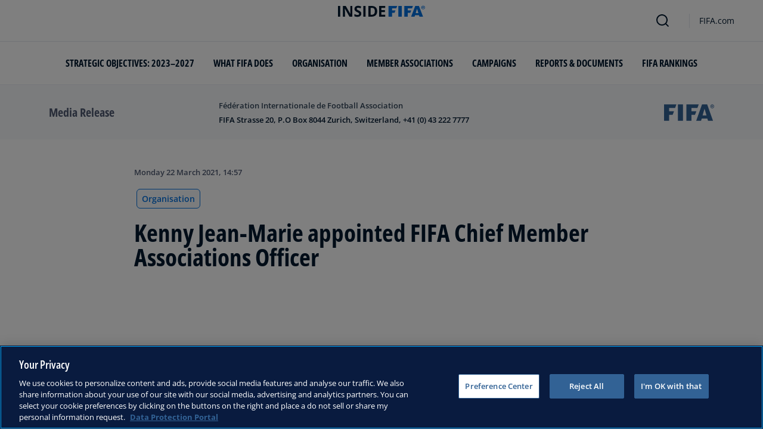

--- FILE ---
content_type: text/html; charset=utf-8
request_url: https://inside.fifa.com/organisation/media-releases/kenny-jean-marie-appointed-fifa-chief-member-associations-officer
body_size: 12104
content:
<!DOCTYPE html><html lang="en"><head><meta charSet="utf-8"/><title>Kenny Jean-Marie appointed FIFA Chief Member Associations Officer</title><meta id="elastic-search" content="{&quot;id&quot;:&quot;0x8062f2c3cc52264b91bbbfff37a82770&quot;,&quot;title&quot;:&quot;Kenny Jean-Marie appointed FIFA Chief Member Associations Officer&quot;,&quot;contentDate&quot;:&quot;2021-03-22T14:57:40&quot;,&quot;description&quot;:&quot;FIFA is pleased to announce the appointment of Kenny Jean-Marie as Chief Member Associations Officer.&quot;,&quot;image&quot;:{&quot;id&quot;:&quot;2B6933BAA20E248E71A2FD3F2238DBE2&quot;,&quot;originalSrc&quot;:&quot;https://digitalhub.fifa.com/m/9380efc3fbe3b2ae/original/f8ft4finkxaqq0eurn4f-jpg.jpg&quot;,&quot;src&quot;:&quot;https://digitalhub.fifa.com/m/9380efc3fbe3b2ae/webimage-f8ft4finkxaqq0eurn4f-jpg.png&quot;,&quot;width&quot;:4400,&quot;height&quot;:2933,&quot;title&quot;:&quot;Kenny Jean-Marie, FIFA Chief Member Associations Officer.&quot;,&quot;alt&quot;:&quot;ZURICH, SWITZERLAND - MARCH 16: FIFA Director Member Associations Services Jean-Marie Kenny poses for a photo at the FIFA, the House of Football on March 16, 2021 in Zurich, Switzerland. (Photo by Harold Cunningham/FIFA)&quot;,&quot;caption&quot;:&quot;ZURICH, SWITZERLAND - MARCH 16: FIFA Director Member Associations Services Jean-Marie Kenny poses for a photo at the FIFA, the House of Football on March 16, 2021 in Zurich, Switzerland. (Photo by Harold Cunningham/FIFA)&quot;,&quot;focalPosX&quot;:null,&quot;focalPosY&quot;:null,&quot;colorize&quot;:null,&quot;extension&quot;:[&quot;jpg&quot;],&quot;tags&quot;:{&quot;sourceIds&quot;:[&quot;20100&quot;]},&quot;displayTitle&quot;:false},&quot;locale&quot;:&quot;en&quot;,&quot;recordType&quot;:&quot;mediaRelease&quot;,&quot;placementTags&quot;:[&quot;Organisation&quot;],&quot;placementTagsContentfulIds&quot;:[&quot;0xb52b3983ee217646ab1df273e15dee4f&quot;],&quot;placementTagsCombinedIds&quot;:[&quot;FIFA Organisation__20100&quot;],&quot;semanticTags&quot;:[&quot;Organisation&quot;],&quot;semanticTagsCombinedIds&quot;:[&quot;FIFA Organisation__20100&quot;],&quot;semanticTagsContentfulIds&quot;:[&quot;0xb52b3983ee217646ab1df273e15dee4f&quot;],&quot;parentId&quot;:[&quot;0x2aedb789d35e4040a77e893886bbe4d1&quot;]}"/><meta name="title" content="Kenny Jean-Marie appointed FIFA Chief Member Associations Officer"/><meta name="description" content="FIFA is pleased to announce the appointment of Kenny Jean-Marie as Chief Member Associations Officer."/><meta property="og:type" content="website"/><meta property="og:url" content="origin1904-p.cxm.fifa.com/kenny-jean-marie-appointed-fifa-chief-member-associations-officer"/><meta property="og:title" content="Kenny Jean-Marie appointed FIFA Chief Member Associations Officer"/><meta property="og:description" content="FIFA is pleased to announce the appointment of Kenny Jean-Marie as Chief Member Associations Officer."/><meta property="og:image" content="https://digitalhub.fifa.com/m/9380efc3fbe3b2ae/webimage-f8ft4finkxaqq0eurn4f-jpg.png"/><meta name="twitter:card" content="summary"/><meta name="twitter:url" content="origin1904-p.cxm.fifa.com/kenny-jean-marie-appointed-fifa-chief-member-associations-officer"/><meta name="twitter:title" content="Kenny Jean-Marie appointed FIFA Chief Member Associations Officer"/><meta name="twitter:description" content="FIFA is pleased to announce the appointment of Kenny Jean-Marie as Chief Member Associations Officer."/><meta name="twitter:image" content="https://digitalhub.fifa.com/m/9380efc3fbe3b2ae/webimage-f8ft4finkxaqq0eurn4f-jpg.png"/><link rel="apple-touch-icon" href="/apple-touch-icon.png"/><link rel="apple-touch-icon" sizes="57x57" href="/apple-touch-icon-57x57.png"/><link rel="apple-touch-icon" sizes="72x72" href="/apple-touch-icon-72x72.png"/><link rel="apple-touch-icon" sizes="76x76" href="/apple-touch-icon-76x76.png"/><link rel="apple-touch-icon" sizes="114x114" href="/apple-touch-icon-114x114.png"/><link rel="apple-touch-icon" sizes="120x120" href="/apple-touch-icon-120x120.png"/><link rel="apple-touch-icon" sizes="144x144" href="/apple-touch-icon-144x144.png"/><link rel="apple-touch-icon" sizes="152x152" href="/apple-touch-icon-152x152.png"/><link rel="apple-touch-icon" sizes="180x180" href="/apple-touch-icon-180x180.png"/><link rel="icon" type="image/png" sizes="32x32" href="/favicon-32x32.png"/><link rel="icon" type="image/png" sizes="16x16" href="/favicon-16x16.png"/><link rel="manifest" href="/site.webmanifest"/><link rel="mask-icon" href="/safari-pinned-tab.svg" color="#5bbad5"/><meta name="msapplication-TileImage" content="/mstile-150x150.png"/><meta name="msapplication-TileColor" content="#326295"/><meta name="theme-color" content="#ffffff"/><meta name="viewport" content="minimal-ui, width=device-width, initial-scale=1, maximum-scale=1, user-scalable=no"/><link rel="preconnect" href="https://digitalhub.fifa.com/m/9380efc3fbe3b2ae/webimage-f8ft4finkxaqq0eurn4f-jpg.png?io=transform:fill,aspectratio:1x1&amp;quality=60&amp;io=overlay:box,color:000f2c,opacity:15"/><link rel="preload" href="https://digitalhub.fifa.com/m/9380efc3fbe3b2ae/webimage-f8ft4finkxaqq0eurn4f-jpg.png?io=transform:fill,aspectratio:1x1&amp;quality=60&amp;io=overlay:box,color:000f2c,opacity:15" as="image"/><meta name="next-head-count" content="34"/><script type="text/javascript" async="">window.adobeDataLayer = window.adobeDataLayer || []</script><link data-next-font="" rel="preconnect" href="/" crossorigin="anonymous"/><link rel="preload" href="/_next/static/css/6fe3d0c14e991973.css" as="style"/><link rel="stylesheet" href="/_next/static/css/6fe3d0c14e991973.css" data-n-g=""/><link rel="preload" href="/_next/static/css/b93e485be968af6b.css" as="style"/><link rel="stylesheet" href="/_next/static/css/b93e485be968af6b.css"/><link rel="preload" href="/_next/static/css/8b173124b052cb51.css" as="style"/><link rel="stylesheet" href="/_next/static/css/8b173124b052cb51.css"/><link rel="preload" href="/_next/static/css/156d8acd7c56d599.css" as="style"/><link rel="stylesheet" href="/_next/static/css/156d8acd7c56d599.css"/><link rel="preload" href="/_next/static/css/023baa20614f757c.css" as="style"/><link rel="stylesheet" href="/_next/static/css/023baa20614f757c.css"/><link rel="preload" href="/_next/static/css/1ed0d3ff8a623346.css" as="style"/><link rel="stylesheet" href="/_next/static/css/1ed0d3ff8a623346.css"/><link rel="preload" href="/_next/static/css/521546e76c734744.css" as="style"/><link rel="stylesheet" href="/_next/static/css/521546e76c734744.css"/><link rel="preload" href="/_next/static/css/205210e08543c110.css" as="style"/><link rel="stylesheet" href="/_next/static/css/205210e08543c110.css"/><link rel="preload" href="/_next/static/css/38f706c7cd18ce55.css" as="style"/><link rel="stylesheet" href="/_next/static/css/38f706c7cd18ce55.css"/><link rel="preload" href="/_next/static/css/fbb46e235cd5cee7.css" as="style"/><link rel="stylesheet" href="/_next/static/css/fbb46e235cd5cee7.css"/><link rel="preload" href="/_next/static/css/7ed3567a847b9df6.css" as="style"/><link rel="stylesheet" href="/_next/static/css/7ed3567a847b9df6.css"/><link rel="preload" href="/_next/static/css/c3bfb39cb53a6cae.css" as="style"/><link rel="stylesheet" href="/_next/static/css/c3bfb39cb53a6cae.css"/><noscript data-n-css=""></noscript><script defer="" nomodule="" src="/_next/static/chunks/polyfills-42372ed130431b0a.js"></script><script src="https://www.tiktok.com/embed.js" defer="" data-nscript="beforeInteractive"></script><script src="https://www.instagram.com/embed.js" defer="" data-nscript="beforeInteractive"></script><script defer="" src="/_next/static/chunks/3509.fdae4ba9ff1179d5.js"></script><script defer="" src="/_next/static/chunks/5c0b189e.02866eca81c22365.js"></script><script defer="" src="/_next/static/chunks/3688-3949213f568fc6e8.js"></script><script defer="" src="/_next/static/chunks/1696-1ee398817576f98f.js"></script><script defer="" src="/_next/static/chunks/1371.2e77ca042894d3f1.js"></script><script defer="" src="/_next/static/chunks/425-0d7a7eba7e7c4626.js"></script><script defer="" src="/_next/static/chunks/2846.7e5bc4675f4cb22b.js"></script><script defer="" src="/_next/static/chunks/5706.5ea7165d753e8592.js"></script><script defer="" src="/_next/static/chunks/8764-fb7e4b7b8d2adabd.js"></script><script defer="" src="/_next/static/chunks/5759-3d7a53f88a98b3f6.js"></script><script defer="" src="/_next/static/chunks/6378-5c9d3c6efc14c363.js"></script><script defer="" src="/_next/static/chunks/4170-ad31d784c4592b83.js"></script><script defer="" src="/_next/static/chunks/4483-c3dc48d54432d3f7.js"></script><script defer="" src="/_next/static/chunks/1732-c3f5855c22bb6645.js"></script><script defer="" src="/_next/static/chunks/729-d4dee87ee6ead16e.js"></script><script defer="" src="/_next/static/chunks/8525-78211b17629a8b5b.js"></script><script defer="" src="/_next/static/chunks/2075-f092ca9ae79fdbd5.js"></script><script defer="" src="/_next/static/chunks/8616-35a34ffbd92c36ff.js"></script><script defer="" src="/_next/static/chunks/6066-477eea8cea6a43a0.js"></script><script defer="" src="/_next/static/chunks/6308-0162aa50a3ed14c7.js"></script><script defer="" src="/_next/static/chunks/2084-ce17fc6c7713e18e.js"></script><script defer="" src="/_next/static/chunks/1311-9eb303735ab64c56.js"></script><script defer="" src="/_next/static/chunks/8601-8fbf062ef8295885.js"></script><script defer="" src="/_next/static/chunks/7578-58b8edc9cb438a5f.js"></script><script defer="" src="/_next/static/chunks/9332.79b5dbb3f9587946.js"></script><script defer="" src="/_next/static/chunks/2503.8da27c2bf571211f.js"></script><script defer="" src="/_next/static/chunks/2397.ae67f0ade9c12dbb.js"></script><script defer="" src="/_next/static/chunks/4569-654e1ee60efb5c12.js"></script><script defer="" src="/_next/static/chunks/2144.c9b2083616ab693c.js"></script><script defer="" src="/_next/static/chunks/4251.1f41a400cede9ae4.js"></script><script defer="" src="/_next/static/chunks/3182.498a9b6d01bff7f9.js"></script><script defer="" src="/_next/static/chunks/8577.85ed2bf0699d6e62.js"></script><script defer="" src="/_next/static/chunks/3052.8d295f15544dfa91.js"></script><script defer="" src="/_next/static/chunks/d7f61d4b.06a18bd6024965e6.js"></script><script defer="" src="/_next/static/chunks/763-ffbeaf96b9b5cb45.js"></script><script defer="" src="/_next/static/chunks/8969.663ee3afe200b860.js"></script><script defer="" src="/_next/static/chunks/9075.7e28ebaa46ecff4d.js"></script><script defer="" src="/_next/static/chunks/3512.df062a03ec3c83b1.js"></script><script defer="" src="/_next/static/chunks/970.1fc78c71824a1c4c.js"></script><script defer="" src="/_next/static/chunks/8559.6d3ffd3ef2c3bf09.js"></script><script defer="" src="/_next/static/chunks/8027.361f7b96121d53ba.js"></script><script defer="" src="/_next/static/chunks/5027.1394ee30cb4b52f0.js"></script><script defer="" src="/_next/static/chunks/8517.4cc5abcae3b73ab2.js"></script><script src="/_next/static/chunks/webpack-06ff3f5c86c88cbb.js" defer=""></script><script src="/_next/static/chunks/framework-a71af9b1c76f668e.js" defer=""></script><script src="/_next/static/chunks/main-5c04391287fb190d.js" defer=""></script><script src="/_next/static/chunks/pages/_app-03e3e7fa5b33b9fa.js" defer=""></script><script src="/_next/static/chunks/461-5fa0a2cedc07fd6b.js" defer=""></script><script src="/_next/static/chunks/pages/%5B...landing-pages%5D-1ec608f1eda28bb2.js" defer=""></script><script src="/_next/static/iUGEO18JOkiIm00d76g4T/_buildManifest.js" defer=""></script><script src="/_next/static/iUGEO18JOkiIm00d76g4T/_ssgManifest.js" defer=""></script></head><body><div id="__next"><div style="--header-top-position:0px"><div id="header-id" class="fc-layout_headerWrapper__VIkRF"><div class="fc-layout_showOnDesktop__yMWdI"></div><header class="header-mobile_headerMobile__1x6hD"><div></div><div><div class="navbar_leftAlignIcon__X_3mV navbar_navContainer__ORX3y "><button class="navbar_hamburgerButton__VMvBx"><svg xmlns="http://www.w3.org/2000/svg" width="24" height="24" fill="none"><path fill="#1D2A45" d="M0 4h24l-1.333 2H0zM0 13h22.667L24 11H0zM0 20h22.667L24 18H0z"></path></svg></button><a href="/" class="header-logo_logoLink__G_rJc" aria-label="FIFA"><svg xmlns="http://www.w3.org/2000/svg" width="146" height="20" fill="none" class="[object Object]" role="img" aria-label="FIFA"><path fill="#0070DF" d="M84.704 19h5.924v-6.5h4.263l1.516-3.934h-5.78V4.922h7.18L99.318 1H84.704zm16.427 0h5.924V1h-5.924zm28.484-18-6.935 18h5.833l.741-2.417h6.694l.774 2.417h5.982l-6.93-18zm.697 12.123 2.289-7.498 2.368 7.498zm-13.257-4.557V4.922h7.179L125.745 1h-14.614v18h5.924v-6.5h4.263l1.516-3.934z"></path><path fill="#00182F" d="M0 18.995V1h3.784v17.995zM24.109 18.995h-4.81L11.536 5.382h-.11q.048.849.085 1.71l.074 1.724.073 1.71v8.47H8.276V1h4.773l7.752 13.478h.085q-.024-.837-.06-1.662l-.074-1.649-.049-1.65V1h3.406zM39.133 14.007q0 1.599-.769 2.781-.768 1.182-2.246 1.822-1.465.64-3.564.64a13 13 0 0 1-1.82-.123 12.4 12.4 0 0 1-1.696-.357 10.5 10.5 0 0 1-1.538-.603v-3.545q1.269.566 2.637 1.021a8.5 8.5 0 0 0 2.71.456q.928 0 1.489-.246.574-.246.83-.677.255-.431.256-.985 0-.677-.451-1.157-.452-.48-1.245-.898-.781-.42-1.77-.899a20 20 0 0 1-1.355-.714 8 8 0 0 1-1.392-1.046 5 5 0 0 1-1.086-1.49q-.416-.885-.416-2.117 0-1.612.733-2.757.732-1.144 2.087-1.748Q31.895.75 33.75.75q1.391 0 2.649.332 1.27.321 2.649.936l-1.22 2.966a20 20 0 0 0-2.21-.775 7.1 7.1 0 0 0-1.99-.283q-.708 0-1.209.234a1.63 1.63 0 0 0-.756.64q-.257.405-.257.947 0 .64.367 1.084.378.43 1.122.837.758.405 1.88.947 1.368.652 2.332 1.367.976.7 1.501 1.661.525.948.525 2.364M42.383 18.995V1h3.784v17.995zM65.811 9.828q0 3.04-1.16 5.084-1.148 2.033-3.333 3.066Q59.132 19 56.055 19H51V1h5.605q2.808 0 4.871 1.01a7.25 7.25 0 0 1 3.2 2.967q1.135 1.958 1.135 4.85m-3.932.098q0-1.995-.586-3.275-.573-1.293-1.71-1.908-1.122-.615-2.783-.616h-2.015v11.721h1.624q2.772 0 4.115-1.49 1.356-1.49 1.355-4.432M79.281 19H69V1h10.281v3.127h-6.496V8.08h6.044v3.128h-6.044v4.641h6.496z"></path><path fill="#0070DF" d="M142.227 3.83h.408l.941 1.456h.693l-.977-1.49c.302-.036.533-.107.693-.267.159-.142.248-.355.248-.657 0-.355-.124-.621-.337-.763-.231-.16-.55-.23-.994-.23h-1.332v3.407h.675V3.831zm0-1.455h.87c.089 0 .16.036.231.071.071.036.124.089.177.142a.5.5 0 0 1 .071.249.54.54 0 0 1-.053.266c-.035.071-.106.107-.16.142a1 1 0 0 1-.23.071h-.87V2.34zm-1.686 3.355a3.27 3.27 0 0 0 2.254.87c.444 0 .852-.089 1.243-.23q.585-.24 1.012-.64c.284-.266.514-.586.674-.958.178-.355.249-.746.249-1.172s-.089-.816-.249-1.171a3.6 3.6 0 0 0-.674-.96 3.3 3.3 0 0 0-1.012-.638 3.2 3.2 0 0 0-1.243-.23c-.444 0-.852.088-1.242.23-.373.16-.728.373-1.012.639a3.2 3.2 0 0 0-.692.959c-.178.355-.249.745-.249 1.171s.089.817.249 1.172c.177.355.39.674.692.958m.035-3.088c.125-.302.302-.55.515-.764s.479-.39.763-.497a2.3 2.3 0 0 1 .941-.177 2.4 2.4 0 0 1 1.704.674c.213.213.391.48.515.764s.195.62.195.976c0 .355-.053.674-.195.976a2.31 2.31 0 0 1-1.278 1.26 2.3 2.3 0 0 1-.941.178 2.3 2.3 0 0 1-.941-.177 2.5 2.5 0 0 1-.763-.498 2.3 2.3 0 0 1-.515-.763 2.5 2.5 0 0 1-.195-.976c0-.355.053-.675.195-.976"></path></svg></a><div class="navbar_ticketsSection__kUuFj"><a href="https://www.fifa.com/" class="navbar_ticketsLink__Mxw7S"><div class="navbar_storeText__xFHKd">FIFA.com</div></a></div></div></div></header></div><div id="content"><div class="container-fluid ff-bg-grey-lightest ff-p-0 fc-media-release-banner_messageBar__BCVlL"><div class="container fc-media-release-banner_container__fBdvy"><div class="row align-items-center ff-py-24"><div class="col-6 col-md-3 d-flex order-1"><h6 class="ff-text-grey-slate my-auto">Media Release</h6></div><div class="col-12 col-md-6 order-3 order-md-2 ff-mt-32 ff-mt-lg-0"><p class="ff-text-blue-cinema ff-mb-8 overline fc-media-release-banner_time__Zmyph">Fédération Internationale de Football Association</p><p class="ff-mb-0 ff-pr-24 ff-text-blue-cinema card-heading-tiny fc-media-release-banner_message__vJjjq">FIFA Strasse 20, P.O Box 8044 Zurich, Switzerland, +41 (0) 43 222 7777</p></div><div class="col-6 col-md-3 order-2 order-md-3 d-flex justify-content-end"><svg xmlns="http://www.w3.org/2000/svg" width="120" height="42" fill="none" viewBox="0 0 86 28" class="fc-media-release-banner_logo__JVOVm"><path fill="#326295" d="M0 .024V28h8.714V17.904h6.041l2.347-6.133H8.714V6.11h10.224l2.23-6.086zM23.818.024 23.795 28h8.62V.024zM66.179 18.87l3.323-11.652 3.439 11.653zM74.103.025H65.18L55.28 28h8.32l1.068-3.75h9.69L75.474 28h8.574zM38.341.024V28h8.714V17.904h6.041l2.37-6.133h-8.411V6.109h10.224L59.533.024zM82.212 2.996h.605c.093 0 .185 0 .278-.024.093 0 .163-.047.233-.07a.55.55 0 0 0 .162-.166.5.5 0 0 0 .07-.283.43.43 0 0 0-.07-.26c-.046-.07-.093-.117-.162-.14a.44.44 0 0 0-.233-.072c-.093 0-.162-.023-.255-.023h-.604v1.038zm-.697-1.58h1.371c.442 0 .79.07 1 .235q.348.247.348.85c0 .306-.07.542-.256.707q-.243.248-.697.283l.976 1.628h-.697l-.953-1.604h-.395v1.604h-.697zM82.77 5.92c.349 0 .65-.071.953-.189.302-.141.558-.307.767-.542s.395-.52.534-.826c.116-.33.186-.684.186-1.062 0-.377-.07-.73-.186-1.061-.14-.33-.302-.59-.534-.826s-.465-.424-.767-.542a2.5 2.5 0 0 0-.953-.189c-.349 0-.65.07-.953.189-.302.141-.557.306-.766.542-.21.236-.395.52-.512.826a3.2 3.2 0 0 0-.186 1.061c0 .378.07.732.186 1.062.14.33.302.59.511.826.233.235.489.424.767.542.28.118.605.189.953.189m0 .637a3.2 3.2 0 0 1-1.255-.26 3.1 3.1 0 0 1-1.022-.707 3.2 3.2 0 0 1-.674-1.038 3.4 3.4 0 0 1-.256-1.274 3.36 3.36 0 0 1 .93-2.312A3.5 3.5 0 0 1 81.515.26C81.91.071 82.33 0 82.77 0c.442 0 .86.07 1.255.26.395.165.72.4 1.022.707.28.307.535.637.697 1.038.163.401.256.826.256 1.274s-.093.873-.256 1.274a3.1 3.1 0 0 1-.697 1.038 2.9 2.9 0 0 1-1.022.707 3.2 3.2 0 0 1-1.255.26"></path></svg></div></div></div></div><div class="ff-bg-white"><div class=""><div class="container ff-mt-lg-48 ff-mt-md-24 ff-mt-16"><div class="row justify-content-center ff-pb-48"><div class="col-sm-12 col-md-12 col-lg-9 "><div class="overline ff-text-grey-slate ff-mb-16 "><span></span><span class="capitalize-transform-text">Monday 22 March 2021, 14:57</span></div><div class="hero-article_tagWrapper__1wzD8"><a class="link-module_link__F9IVG undefined" href="/organisation"><span class="interactive-tag-module_relatedTag__7ztbD">Organisation</span></a></div><h3 class=" hero-article_heroTitle__6uwR8">Kenny Jean-Marie appointed FIFA Chief Member Associations Officer</h3></div></div></div></div></div><div class="hero-article_imageBackground__KK3UX"><div class=""><div class="container"><div class="row justify-content-center undefined"><div class="col-sm-12 col-md-12 hero-article_heroImageWrapper__Ah1SH null"><div class="background-image-with-overlay_imagesContainer__v0rLc undefined"><div class="undefined background-image_container__6uvwO "><div style="aspect-ratio:16/9;background-color:transparent" class="d-block d-sm-none ratio ratio-16x9 background-image_backgroundImage__Fb1Zr "><div style="background-image:url(https://digitalhub.fifa.com/m/9380efc3fbe3b2ae/webimage-f8ft4finkxaqq0eurn4f-jpg.png?tx=c_fill,ar_1.78,g_auto,q_auto:eco,w_576,e_colorize:15,co_rgb:000f2c);--aspect-ratio:calc(9 / 16 * 100%);background-position:center" class="background-image_backgroundImage__Fb1Zr "></div></div><div style="aspect-ratio:16/9;background-color:transparent" class="d-none d-sm-block d-md-none ratio ratio-16x9 background-image_backgroundImage__Fb1Zr "><div style="background-image:url(https://digitalhub.fifa.com/m/9380efc3fbe3b2ae/webimage-f8ft4finkxaqq0eurn4f-jpg.png?tx=c_fill,ar_1.78,g_auto,q_auto:eco,w_768,e_colorize:15,co_rgb:000f2c);--aspect-ratio:calc(9 / 16 * 100%);background-position:center" class="background-image_backgroundImage__Fb1Zr"></div></div><div style="aspect-ratio:16/9;background-color:transparent" class="d-none d-md-block d-lg-none ratio ratio-16x9 background-image_backgroundImage__Fb1Zr "><div style="background-image:url(https://digitalhub.fifa.com/m/9380efc3fbe3b2ae/webimage-f8ft4finkxaqq0eurn4f-jpg.png?tx=c_fill,ar_1.78,g_auto,q_auto:best,w_992,e_colorize:15,co_rgb:000f2c);--aspect-ratio:calc(9 / 16 * 100%);background-position:center" class="background-image_backgroundImage__Fb1Zr"></div></div><div style="aspect-ratio:16/9;background-color:transparent" class="d-none d-lg-block d-xl-none ratio ratio-16x9 background-image_backgroundImage__Fb1Zr "><div style="background-image:url(https://digitalhub.fifa.com/m/9380efc3fbe3b2ae/webimage-f8ft4finkxaqq0eurn4f-jpg.png?tx=c_fill,ar_1.78,g_auto,q_auto:best,w_1200,e_colorize:15,co_rgb:000f2c);--aspect-ratio:calc(9 / 16 * 100%);background-position:center" class="background-image_backgroundImage__Fb1Zr"></div></div><div style="aspect-ratio:16/9;background-color:transparent" class="d-none d-xl-block d-xxl-none ratio ratio-16x9 background-image_backgroundImage__Fb1Zr "><div style="background-image:url(https://digitalhub.fifa.com/m/9380efc3fbe3b2ae/webimage-f8ft4finkxaqq0eurn4f-jpg.png?tx=c_fill,ar_1.78,g_auto,q_auto:best,w_1400,e_colorize:15,co_rgb:000f2c);--aspect-ratio:calc(9 / 16 * 100%);background-position:center" class="background-image_backgroundImage__Fb1Zr"></div></div><div style="aspect-ratio:16/9;background-color:transparent" class="d-none d-xxl-block ratio ratio-16x9 background-image_backgroundImage__Fb1Zr "><div style="background-image:url(https://digitalhub.fifa.com/m/9380efc3fbe3b2ae/webimage-f8ft4finkxaqq0eurn4f-jpg.png?tx=c_fill,ar_1.78,g_auto,q_auto:best,w_2048,e_colorize:15,co_rgb:000f2c);--aspect-ratio:calc(9 / 16 * 100%);background-position:center" class="background-image_backgroundImage__Fb1Zr"></div></div></div></div></div></div></div></div></div><div class="ff-bg-grey-lightest"><div class="container"><div class="ff-py-48"><div class="row justify-content-center"><div class="col-lg-9 d-flex flex-column"><div><div class="rich-text-module_richTextContainer__PuOgN ff-rich-text-new_richTextContainer__q5QcB"><div data-slate-editor="true" data-slate-node="value" contenteditable="false" zindex="-1" style="position:relative;outline:none;white-space:pre-wrap;word-wrap:break-word"><div class="ff-text-grey-slate"><p class="rich-text-module_p__zIItW" data-slate-node="element"><span data-slate-node="text"><span contenteditable="false" data-slate-leaf="true"><span data-slate-string="true">FIFA is pleased to announce the appointment of Kenny Jean-Marie as Chief Member Associations Officer.</span></span></span></p></div><div class="ff-text-grey-slate"><p class="rich-text-module_p__zIItW" data-slate-node="element"><span data-slate-node="text"><span contenteditable="false" data-slate-leaf="true"><span data-slate-string="true">Kenny Jean-Marie joined FIFA in 2020 as Director of Member Associations Services, with responsibility for overseeing services to strengthen the development of FIFA’s 211 member associations through the Forward Programme.</span></span></span></p></div><div class="ff-text-grey-slate"><p class="rich-text-module_p__zIItW" data-slate-node="element"><span data-slate-node="text"><span contenteditable="false" data-slate-leaf="true"><span data-slate-string="true">He notably worked closely with FIFA’s former Chief Member Associations Officer, Véron Mosengo-Omba, in rolling out FIFA’s ground-breaking FIFA COVID-19 Relief Plan to protect and preserve football from the consequences of the global pandemic.</span></span></span></p></div><div class="ff-text-grey-slate"><p class="rich-text-module_p__zIItW" data-slate-node="element"><span data-slate-node="text"><span contenteditable="false" data-slate-leaf="true"><span data-slate-string="true">A native of Guadeloupe (French West Indies), Kenny Jean-Marie is a former French high civil servant with a diverse background in terms of education (with Master’s degrees in engineering, public administration and sports governance), experience and skills. Most recently before joining FIFA, he was Chief of Staff for French FA President Noël Le Graët, and Director of International &amp; Institutional Relations. Previous to this, he served for almost 20 years within several ministerial departments (Defence, Interior, Youth &amp; Sports), and finally as Youth &amp; Sports Senior Political Advisor to the French Prime Minister.</span></span></span></p></div><div class="ff-text-grey-slate"><p class="rich-text-module_p__zIItW" data-slate-node="element"><span data-slate-node="text"><span contenteditable="false" data-slate-leaf="true"><span data-slate-string="true">Speaking about the appointment of Kenny Jean-Marie as Chief Member Associations Officer, FIFA President Gianni Infantino and Secretary General Fatma Samoura said in a joint statement: “We are delighted to appoint Kenny Jean-Marie as Chief Member Associations Officer. His experience, expertise and passion for the development of football will be of tremendous benefit to FIFA and our members worldwide as we continue to grow and strengthen the game, making football truly global.”</span></span></span></p></div></div></div></div><div class="related-topics_mainContainer__85AS1"><div class="related-topics_relatedTopicsHeader___d9vT">Related Topics</div><div class="related-topics_tagsContainer__ghirM"><a class="link-module_link__F9IVG undefined" href="/organisation"><span class="interactive-tag-module_relatedTag__7ztbD">Organisation</span></a></div></div></div></div></div></div></div></div><div></div></div><button class="fc-scroll-to-top_scrollTop__bKd4A" type="button" aria-label="Scroll to top" style="display:none"><i>^</i></button><div class="container"><div class="row ff-pb-8"><div class="col-12"><a href="#optanon-show-settings-link" id="optanon-show-settings-link" style="cursor:pointer;font-size:0.8rem" class="overline ff-text-blue-cinema optanon-show-settings card-heading-tiny">Cookie Settings</a></div></div></div><div id="modal-portal"></div></div><script id="__NEXT_DATA__" type="application/json">{"props":{"pageProps":{"mediaReleaseBanner":{"mediaReleaseLabel":"Media Release","message":"FIFA Strasse 20, P.O Box 8044 Zurich, Switzerland, +41 (0) 43 222 7777","topText":"Fédération Internationale de Football Association"},"parent":{"id":"0x2aedb789d35e4040a77e893886bbe4d1","title":"Media Release Page \u003e Kenny Jean-Marie appointed FIFA Chief Member Associations Officer","contentDate":"2021-03-22T14:57:40","type":"ArticlePage","selection":[{"label":"Kenny Jean-Marie neuer FIFA-Direktor Mitgliedsverbände ","languageId":"de","slug":"/de/news/kenny-jean-marie-neuer-fifa-direktor-mitgliedsverbande","value":"Deutsch"},{"label":"Kenny Jean-Marie appointed FIFA Chief Member Associations Officer","languageId":"en","slug":"/en/news/kenny-jean-marie-appointed-fifa-chief-member-associations-officer","value":"English"},{"label":"Kenny Jean-Marie, nuevo director de la División de Federaciones Miembro de la FIFA ","languageId":"es","slug":"/es/news/kenny-jean-marie-nuevo-director-de-la-division-de-federaciones-miembro-de-la-fif","value":"español"},{"label":"Kenny Jean-Marie nommé directeur de la division Associations membres de la FIFA  ","languageId":"fr","slug":"/fr/news/kenny-jean-marie-nomme-directeur-de-la-division-associations-membres-de-la-fifa","value":"français"}]},"richTextProps":{"document":{"data":{},"content":[{"data":{},"content":[{"nodeType":"text","value":"FIFA is pleased to announce the appointment of Kenny Jean-Marie as Chief Member Associations Officer.","marks":[],"data":{}}],"nodeType":"paragraph"},{"data":{},"content":[{"nodeType":"text","value":"Kenny Jean-Marie joined FIFA in 2020 as Director of Member Associations Services, with responsibility for overseeing services to strengthen the development of FIFA’s 211 member associations through the Forward Programme.","marks":[],"data":{}}],"nodeType":"paragraph"},{"data":{},"content":[{"nodeType":"text","value":"He notably worked closely with ","marks":[],"data":{}},{"nodeType":"text","value":"FIFA’s former Chief Member Associations Officer, Véron Mosengo-Omba","marks":[],"data":{}},{"nodeType":"text","value":", in rolling out FIFA’s ground-breaking FIFA COVID-19 Relief Plan to protect and preserve football from the consequences of the global pandemic.","marks":[],"data":{}}],"nodeType":"paragraph"},{"data":{},"content":[{"nodeType":"text","value":"A native of Guadeloupe (French West Indies), Kenny Jean-Marie is a former French high civil servant with a diverse background in terms of education (with Master’s degrees in engineering, public administration and sports governance), experience and skills. Most recently before joining FIFA, he was Chief of Staff for French FA President Noël Le Graët, and Director of International \u0026 Institutional Relations. Previous to this, he served for almost 20 years within several ministerial departments (Defence, Interior, Youth \u0026 Sports), and finally as Youth \u0026 Sports Senior Political Advisor to the French Prime Minister.","marks":[],"data":{}}],"nodeType":"paragraph"},{"data":{},"content":[{"nodeType":"text","value":"Speaking about the appointment of Kenny Jean-Marie as Chief Member Associations Officer, FIFA President Gianni Infantino and Secretary General Fatma Samoura said in a joint statement: “We are delighted to appoint Kenny Jean-Marie as Chief Member Associations Officer. His experience, expertise and passion for the development of football will be of tremendous benefit to FIFA and our members worldwide as we continue to grow and strengthen the game, making football truly global.”","marks":[],"data":{}}],"nodeType":"paragraph"}],"nodeType":"document"}},"layout":{"resources":{"SocialMediaUrls":{"category":"Social Media","identifier":"SocialMediaUrls","resources":{"SocialMediaUrl.Facebook":{"identifier":"SocialMediaUrl.Facebook","value":"https://www.facebook.com/fifa","external":"SocialMediaUrl.Facebook"},"SocialMediaUrl.Instagram":{"identifier":"SocialMediaUrl.Instagram","value":"http://instagram.com/fifa/","external":"SocialMediaUrl.Instagram"},"SocialMediaUrl.Twitter":{"identifier":"SocialMediaUrl.Twitter","value":"https://twitter.com/FIFAcom","external":"SocialMediaUrl.Twitter"},"SocialMediaUrl.Youtube":{"identifier":"SocialMediaUrl.Youtube","value":"https://www.youtube.com/fifa","external":"SocialMediaUrl.Youtube"},"SocialMediaUrl.LinkedIn":{"identifier":"SocialMediaUrl.LinkedIn","value":"https://www.linkedin.com/company/fifa","external":"SocialMediaUrl.LinkedIn"},"SocialMediaUrl.WhatsApp":{"identifier":"SocialMediaUrl.WhatsApp","value":"https://whatsapp.com/channel/0029Vb7wDrQ77qVOYfKwIw3q","external":"SocialMediaUrl.WhatsApp"},"SocialMediaUrl.whatsapp-alt-text":{"identifier":"SocialMediaUrl.whatsapp-alt-text","value":"WhatsApp","external":"SocialMediaUrl.whatsapp-alt-text"},"SocialMediaUrl.facebook-alt-text":{"identifier":"SocialMediaUrl.facebook-alt-text","value":"Facebook","external":"SocialMediaUrl.facebook-alt-text"},"SocialMediaUrl.instagram-alt-text":{"identifier":"SocialMediaUrl.instagram-alt-text","value":"Instagram","external":"SocialMediaUrl.instagram-alt-text"},"SocialMediaUrl.twitter-alt-text":{"identifier":"SocialMediaUrl.twitter-alt-text","value":"X","external":"SocialMediaUrl.twitter-alt-text"},"SocialMediaUrl.youtube-alt-text":{"identifier":"SocialMediaUrl.youtube-alt-text","value":"YouTube","external":"SocialMediaUrl.youtube-alt-text"},"SocialMediaUrl.linkedin-alt-text":{"identifier":"SocialMediaUrl.linkedin-alt-text","value":"Linkedin","external":"SocialMediaUrl.linkedin-alt-text"}},"en":{"SocialMediaUrl.Facebook":{"identifier":"SocialMediaUrl.Facebook","value":"https://www.facebook.com/fifa","external":"SocialMediaUrl.Facebook"},"SocialMediaUrl.Instagram":{"identifier":"SocialMediaUrl.Instagram","value":"http://instagram.com/fifa/","external":"SocialMediaUrl.Instagram"},"SocialMediaUrl.Twitter":{"identifier":"SocialMediaUrl.Twitter","value":"https://twitter.com/FIFAcom","external":"SocialMediaUrl.Twitter"},"SocialMediaUrl.Youtube":{"identifier":"SocialMediaUrl.Youtube","value":"https://www.youtube.com/fifa","external":"SocialMediaUrl.Youtube"},"SocialMediaUrl.LinkedIn":{"identifier":"SocialMediaUrl.LinkedIn","value":"https://www.linkedin.com/company/fifa","external":"SocialMediaUrl.LinkedIn"},"SocialMediaUrl.WhatsApp":{"identifier":"SocialMediaUrl.WhatsApp","value":"https://whatsapp.com/channel/0029Vb7wDrQ77qVOYfKwIw3q","external":"SocialMediaUrl.WhatsApp"},"SocialMediaUrl.whatsapp-alt-text":{"identifier":"SocialMediaUrl.whatsapp-alt-text","value":"WhatsApp","external":"SocialMediaUrl.whatsapp-alt-text"},"SocialMediaUrl.facebook-alt-text":{"identifier":"SocialMediaUrl.facebook-alt-text","value":"Facebook","external":"SocialMediaUrl.facebook-alt-text"},"SocialMediaUrl.instagram-alt-text":{"identifier":"SocialMediaUrl.instagram-alt-text","value":"Instagram","external":"SocialMediaUrl.instagram-alt-text"},"SocialMediaUrl.twitter-alt-text":{"identifier":"SocialMediaUrl.twitter-alt-text","value":"X","external":"SocialMediaUrl.twitter-alt-text"},"SocialMediaUrl.youtube-alt-text":{"identifier":"SocialMediaUrl.youtube-alt-text","value":"YouTube","external":"SocialMediaUrl.youtube-alt-text"},"SocialMediaUrl.linkedin-alt-text":{"identifier":"SocialMediaUrl.linkedin-alt-text","value":"Linkedin","external":"SocialMediaUrl.linkedin-alt-text"}}},"Misc":{"category":"Translations","identifier":"Misc","resources":{"Partners":{"identifier":"Partners","value":"FIFA Partners","external":"n/a"},"Sponsors":{"identifier":"Sponsors","value":"Sponsors","external":"Sponsors"},"regionalSupporters":{"identifier":"regionalSupporters","value":"Regional Supporters","external":"regionalSupporters"},"CookieSettings":{"identifier":"CookieSettings","value":"Cookie Settings","external":"CookieSettings"}},"en":{"Partners":{"identifier":"Partners","value":"FIFA Partners","external":"n/a"},"Sponsors":{"identifier":"Sponsors","value":"Sponsors","external":"Sponsors"},"regionalSupporters":{"identifier":"regionalSupporters","value":"Regional Supporters","external":"regionalSupporters"},"CookieSettings":{"identifier":"CookieSettings","value":"Cookie Settings","external":"CookieSettings"}}},"Navigation":{"category":"Navigation","identifier":"Navigation","resources":{"navigation.today":{"identifier":"navigation.today","value":"Today","external":"navigation.today"},"navigation.tomorrow":{"identifier":"navigation.tomorrow","value":"Tomorrow","external":"navigation.tomorrow"},"navigation.yesterday":{"identifier":"navigation.yesterday","value":"Yesterday","external":"navigation.yesterday"},"navigation.login":{"identifier":"navigation.login","value":"Login","external":"login"},"navigation.logout":{"identifier":"navigation.logout","value":"Log out","external":"logout"},"navigation.welcome":{"identifier":"navigation.welcome","value":"Welcome","external":"welcome"},"navigation.user":{"identifier":"navigation.user","value":"User","external":"navigation.user"},"navigation.dropdown.more":{"identifier":"navigation.dropdown.more","value":"More","external":"navigation.dropdown.more"}},"en":{"navigation.today":{"identifier":"navigation.today","value":"Today","external":"navigation.today"},"navigation.tomorrow":{"identifier":"navigation.tomorrow","value":"Tomorrow","external":"navigation.tomorrow"},"navigation.yesterday":{"identifier":"navigation.yesterday","value":"Yesterday","external":"navigation.yesterday"},"navigation.login":{"identifier":"navigation.login","value":"Login","external":"login"},"navigation.logout":{"identifier":"navigation.logout","value":"Log out","external":"logout"},"navigation.welcome":{"identifier":"navigation.welcome","value":"Welcome","external":"welcome"},"navigation.user":{"identifier":"navigation.user","value":"User","external":"navigation.user"},"navigation.dropdown.more":{"identifier":"navigation.dropdown.more","value":"More","external":"navigation.dropdown.more"}}},"FIFACOM.Official.Languages":{"category":"Language","identifier":"FIFACOM.Official.Languages","resources":{"en":{"identifier":"en","value":"English","external":"EN"},"fr":{"identifier":"fr","value":"Français","external":"FR"},"es":{"identifier":"es","value":"Español","external":"ES"},"de":{"identifier":"de","value":"Deutsch","external":"DE"},"ar":{"identifier":"ar","value":"العربية","external":"AR"}},"en":{"en":{"identifier":"en","value":"English","external":"EN"},"fr":{"identifier":"fr","value":"Français","external":"FR"},"es":{"identifier":"es","value":"Español","external":"ES"},"de":{"identifier":"de","value":"Deutsch","external":"DE"},"ar":{"identifier":"ar","value":"العربية","external":"AR"}}}},"header":{"data":[{"title":"Strategic Objectives: 2023–2027","isActive":false,"uri":"/strategic-objectives-2023-2027","children":[{"title":"President’s Foreword","uri":"/strategic-objectives-2023-2027/president-foreword-2023-2027","isActive":false,"children":[],"isOpen":false,"hasActiveChild":false},{"title":"Goal 1. FIFA Statutes revision","uri":"/strategic-objectives-2023-2027/goal-1","isActive":false,"children":[],"isOpen":false,"hasActiveChild":false},{"title":"Goal 2. Transfer system reform","uri":"/strategic-objectives-2023-2027/goal-2","isActive":false,"children":[],"isOpen":false,"hasActiveChild":false},{"title":"Goal 3. Technological developments","uri":"/strategic-objectives-2023-2027/goal-3","isActive":false,"children":[],"isOpen":false,"hasActiveChild":false},{"title":"Goal 4. Youth tournaments","uri":"/strategic-objectives-2023-2027/goal-4","isActive":false,"children":[],"isOpen":false,"hasActiveChild":false},{"title":"Goal 5. Development \u0026 FIFA Academies","uri":"/strategic-objectives-2023-2027/goal-5","isActive":false,"children":[],"isOpen":false,"hasActiveChild":false},{"title":"Goal 6. Social responsibilities","uri":"/strategic-objectives-2023-2027/goal-6","isActive":false,"children":[],"isOpen":false,"hasActiveChild":false},{"title":"Goal 7. FIFA Series","uri":"/strategic-objectives-2023-2027/goal-7","isActive":false,"children":[],"isOpen":false,"hasActiveChild":false},{"title":"Goal 8. FIFA Women’s World Cup 2023™","uri":"/strategic-objectives-2023-2027/goal-8","isActive":false,"children":[],"isOpen":false,"hasActiveChild":false},{"title":"Goal 9. FIFA World Cup 2026™: Greatest show on the planet","uri":"/strategic-objectives-2023-2027/goal-9","isActive":false,"children":[],"isOpen":false,"hasActiveChild":false},{"title":"Goal 10. FIFA Club World Cup 2025: Brand-new club competition","uri":"/strategic-objectives-2023-2027/goal-10","isActive":false,"children":[],"isOpen":false,"hasActiveChild":false},{"title":"Goal 11. Record 11 billion USD revenues","uri":"/strategic-objectives-2023-2027/goal-11","isActive":false,"children":[],"isOpen":false,"hasActiveChild":false}],"isOpen":false,"hasActiveChild":false},{"title":"What FIFA does","isActive":false,"uri":"/all-topics","children":[{"title":"Legal","uri":"/legal","isActive":false,"children":[],"isOpen":false,"hasActiveChild":false},{"title":"Transfer system","uri":"/transfer-system","isActive":false,"children":[],"isOpen":false,"hasActiveChild":false},{"title":"Women's football","uri":"/womens-football","isActive":false,"children":[],"isOpen":false,"hasActiveChild":false},{"title":"Advancing football","uri":"/advancing-football","isActive":false,"children":[],"isOpen":false,"hasActiveChild":false},{"title":"Refereeing","uri":"/refereeing","isActive":false,"children":[],"isOpen":false,"hasActiveChild":false},{"title":"Innovation","uri":"/innovation","isActive":false,"children":[],"isOpen":false,"hasActiveChild":false},{"title":"Talent development","uri":"https://inside.fifa.com/talent-development","isActive":false,"children":[],"isOpen":false,"hasActiveChild":false},{"title":"Tournament organisation","uri":"/tournament-organisation","isActive":false,"children":[],"isOpen":false,"hasActiveChild":false},{"title":"Sustainability","uri":"/sustainability","isActive":false,"children":[],"isOpen":false,"hasActiveChild":false},{"title":"Human rights \u0026 anti-discrimination","uri":"/human-rights","isActive":false,"children":[],"isOpen":false,"hasActiveChild":false},{"title":"Health \u0026 medical","uri":"/health-and-medical","isActive":false,"children":[],"isOpen":false,"hasActiveChild":false},{"title":"Education initiatives","uri":"/education-initiatives","isActive":false,"children":[],"isOpen":false,"hasActiveChild":false}],"isOpen":false,"hasActiveChild":false},{"title":"Organisation","isActive":false,"uri":"/organisation","children":[{"title":"President","uri":"/organisation/president","isActive":false,"children":[{"title":"Past Presidents","isActive":false,"hasActiveChild":false,"isOpen":false,"uri":"/organisation/president/past-presidents","children":[]}],"isOpen":false,"hasActiveChild":false},{"title":"Secretary General","uri":"/organisation/secretary-general","isActive":false,"children":[],"isOpen":false,"hasActiveChild":false},{"title":"FIFA Congress","uri":"/organisation/congress","isActive":false,"children":[],"isOpen":false,"hasActiveChild":false},{"title":"FIFA Council","uri":"/organisation/fifa-council","isActive":false,"children":[],"isOpen":false,"hasActiveChild":false},{"title":"Committees","uri":"/organisation/committees","isActive":false,"children":[],"isOpen":false,"hasActiveChild":false},{"title":"Judicial Bodies","uri":"/legal/judicial-bodies","isActive":false,"children":[],"isOpen":false,"hasActiveChild":false},{"title":"Football Tribunal","uri":"/legal/football-tribunal","isActive":false,"children":[{"title":"Mediation","isActive":false,"hasActiveChild":false,"isOpen":false,"uri":"/legal/football-tribunal/mediation","children":[]}],"isOpen":false,"hasActiveChild":false},{"title":"Regional Development Offices","uri":"/organisation/regional-offices","isActive":false,"children":[],"isOpen":false,"hasActiveChild":false},{"title":"Divisions","uri":"/organisation/divisions","isActive":false,"children":[],"isOpen":false,"hasActiveChild":false},{"title":"Media services","uri":"/organisation/media","isActive":false,"children":[],"isOpen":false,"hasActiveChild":false},{"title":"FIFA Legends","uri":"/organisation/fifa-legends","isActive":false,"children":[],"isOpen":false,"hasActiveChild":false}],"isOpen":false,"hasActiveChild":false},{"title":"Member Associations","isActive":false,"uri":"/associations","children":[{"title":"Asia","uri":"/associations/AFC","isActive":false,"children":[],"isOpen":false,"hasActiveChild":false},{"title":"Africa","uri":"/associations/CAF","isActive":false,"children":[],"isOpen":false,"hasActiveChild":false},{"title":"North, Central America  \u0026 Caribbean","uri":"/associations/CONCACAF","isActive":false,"children":[],"isOpen":false,"hasActiveChild":false},{"title":"South America","uri":"/associations/CONMEBOL","isActive":false,"children":[],"isOpen":false,"hasActiveChild":false},{"title":"Oceania","uri":"/associations/OFC","isActive":false,"children":[],"isOpen":false,"hasActiveChild":false},{"title":"Europe","uri":"/associations/UEFA","isActive":false,"children":[],"isOpen":false,"hasActiveChild":false}],"isOpen":false,"hasActiveChild":false},{"title":"Campaigns","isActive":false,"uri":"/campaigns","children":[{"title":"Football Unites the World","uri":"/campaigns/football-unites-the-world","isActive":false,"children":[],"isOpen":false,"hasActiveChild":false},{"title":"No Discrimination","uri":"/campaigns/no-discrimination","isActive":false,"children":[],"isOpen":false,"hasActiveChild":false},{"title":"No Racism","uri":"/campaigns/no-discrimination/no-racism","isActive":false,"children":[],"isOpen":false,"hasActiveChild":false},{"title":"Bring the Moves","uri":"/campaigns/bring-the-moves","isActive":false,"children":[],"isOpen":false,"hasActiveChild":false},{"title":"Concussion: Suspect and Protect","uri":"/campaigns/concussion","isActive":false,"children":[],"isOpen":false,"hasActiveChild":false},{"title":"World Football Week","uri":"/campaigns/world-football-week","isActive":false,"children":[],"isOpen":false,"hasActiveChild":false},{"title":"Reach Out","uri":"/health-and-medical/reachout","isActive":false,"children":[],"isOpen":false,"hasActiveChild":false},{"title":"FIFA Women's World Cup 2023™ campaigns recap","uri":"/campaigns/fifa-womens-world-cup-2023-campaigns-recap","isActive":false,"children":[],"isOpen":false,"hasActiveChild":false}],"isOpen":false,"hasActiveChild":false},{"title":"Reports \u0026 documents","isActive":false,"uri":"/official-documents","children":[{"title":"Annual Report 2024","uri":"/official-documents/annual-report/2024","isActive":false,"children":[],"isOpen":false,"hasActiveChild":false},{"title":"International Transfer Snapshot","uri":"","isActive":false,"children":[],"isOpen":false,"hasActiveChild":false},{"title":"Global Transfer Report","uri":"/transfer-system/global-transfer-report","isActive":false,"children":[],"isOpen":false,"hasActiveChild":false},{"title":"FIFA World Cup 26™ - Sustainability \u0026 Human Rights Strategy","uri":"/tournament-organisation/world-cup-2026-sustainability-strategy","isActive":false,"children":[],"isOpen":false,"hasActiveChild":false},{"title":"More","uri":"/official-documents","isActive":false,"children":[],"isOpen":false,"hasActiveChild":false}],"isOpen":false,"hasActiveChild":false},{"title":"FIFA Rankings","isActive":false,"uri":"/fifa-rankings","children":[{"title":"World Ranking","uri":"/fifa-world-ranking","isActive":false,"children":[{"title":"FIFA/Coca-Cola Men's World Ranking","isActive":false,"hasActiveChild":false,"isOpen":false,"uri":"/fifa-world-ranking/men","children":[]},{"title":"FIFA/Coca-Cola Women's World Ranking","isActive":false,"hasActiveChild":false,"isOpen":false,"uri":"/fifa-world-ranking/women","children":[]},{"title":"FIFA/Coca-Cola Men's World Ranking Procedures","isActive":false,"hasActiveChild":false,"isOpen":false,"uri":"/fifa-world-ranking/procedure-men","children":[]},{"title":"FIFA/Coca-Cola Women's World Ranking Procedures","isActive":false,"hasActiveChild":false,"isOpen":false,"uri":"/fifa-world-ranking/procedure-women","children":[]}],"isOpen":false,"hasActiveChild":false},{"title":"FIFA Club World Cup 2025™ Confederations ranking","uri":"/fifa-rankings/fifa-club-world-cup","isActive":false,"children":[],"isOpen":false,"hasActiveChild":false},{"title":"FIFA Futsal World Ranking","uri":"/fifa-rankings/futsal-world-ranking","isActive":false,"children":[],"isOpen":false,"hasActiveChild":false}],"isOpen":false,"hasActiveChild":false}],"breadcrumbsData":null,"ticketsLabel":null,"ticketsUrl":null,"storeLabel":"FIFA.com","storeUrl":"https://www.fifa.com/","promotion":null,"blackLogo":false,"subUniverse":null,"styleTheme":null,"type":1},"footer":{"lists":[{"title":"What FIFA does","links":[{"text":"Legal","ref":"/legal"},{"text":"Transfer system","ref":"/transfer-system"},{"text":"Women's Football","ref":"/womens-football"},{"text":"Advancing football","ref":"/advancing-football"},{"text":"Refereeing","ref":"/talent-development/refereeing"},{"text":"Innovation","ref":"/innovation"},{"text":"Talent development","ref":"/talent-development"},{"text":"Tournament organisation","ref":"/tournament-organisation"},{"text":"Sustainability ","ref":"/sustainability"},{"text":"Human Rights \u0026 Anti-Discrimination","ref":"/human-rights"},{"text":"Health and medical","ref":"/health-and-medical"},{"text":"Education initiatives","ref":"/education-initiatives"}]},{"title":"Also visit","links":[{"text":"All stories \u0026 topics","ref":"/all-stories"},{"text":"Reports \u0026 Documents","ref":"/official-documents"},{"text":"FIFA Foundation","ref":"https://www.fifafoundation.org/"},{"text":"FIFA Museum","ref":"https://www.fifamuseum.com/en/"},{"text":"Jobs \u0026 Careers","ref":"https://jobs.fifa.com/"},{"text":"Contact FIFA","ref":"/organisation/contact-fifa"}]}],"socialMedia":[{"url":"https://twitter.com/FIFAcom","child":"TwitterX","alt":"X"},{"url":"http://instagram.com/fifa/","child":"Instagram","alt":"Instagram"},{"url":"https://www.linkedin.com/company/fifa","child":"LinkedIn","alt":"Linkedin"},{"url":"https://www.facebook.com/fifa","child":"Facebook","alt":"Facebook"},{"url":"https://www.youtube.com/fifa","child":"Youtube","alt":"YouTube"},{"url":"https://whatsapp.com/channel/0029Vb7wDrQ77qVOYfKwIw3q","child":"WhatsApp","alt":"WhatsApp"},{"url":"SocialMediaUrl.TikTok","child":"TikTok","alt":"Tiktok"}],"isFifaPlus":false,"cookiePreferencesButtonLabel":"Cookie Settings","languages":[{"id":"en","text":"English","shortText":"EN","localisedSlug":"/organisation/media-releases//en/news/kenny-jean-marie-appointed-fifa-chief-member-associations-officer"},{"id":"es","text":"Español","shortText":"ES","localisedSlug":"/organisation/media-releases//es/news/kenny-jean-marie-nuevo-director-de-la-division-de-federaciones-miembro-de-la-fif"},{"id":"fr","text":"Français","shortText":"FR","localisedSlug":"/organisation/media-releases//fr/news/kenny-jean-marie-nomme-directeur-de-la-division-associations-membres-de-la-fifa"},{"id":"de","text":"Deutsch","shortText":"DE","localisedSlug":"/organisation/media-releases//de/news/kenny-jean-marie-neuer-fifa-direktor-mitgliedsverbande"},{"id":"ar","text":"العربية","shortText":"AR"}],"bottomLinks":{"title":"Copyright © 1994-2026 FIFA. All rights reserved.","links":[{"text":"Terms of service","ref":"/terms-of-service"},{"text":"Data protection portal","ref":"/data-protection-portal"},{"text":"Downloads","ref":"/downloads"}]},"logostripConfig":{"data-language":"en","data-event-name":null,"data-logo-type":"FIFA_Corporate_logostrip","data-theme":"Light_background"},"logostrips":null,"promotionalAppsText":""},"inPageNavigation":null,"preview":false,"searchPlaceholderText":"Search for news, players, matches, videos, etc","isOfficialLanguage":true,"isFifaComLayout":false},"slugs":"/organisation/media-releases/kenny-jean-marie-appointed-fifa-chief-member-associations-officer","type":"MediaReleasePage","metaTags":{"description":"FIFA is pleased to announce the appointment of Kenny Jean-Marie as Chief Member Associations Officer.","image":{"id":"2B6933BAA20E248E71A2FD3F2238DBE2","originalSrc":"https://digitalhub.fifa.com/m/9380efc3fbe3b2ae/original/f8ft4finkxaqq0eurn4f-jpg.jpg","src":"https://digitalhub.fifa.com/m/9380efc3fbe3b2ae/webimage-f8ft4finkxaqq0eurn4f-jpg.png","width":4400,"height":2933,"title":"Kenny Jean-Marie, FIFA Chief Member Associations Officer.","alt":"ZURICH, SWITZERLAND - MARCH 16: FIFA Director Member Associations Services Jean-Marie Kenny poses for a photo at the FIFA, the House of Football on March 16, 2021 in Zurich, Switzerland. (Photo by Harold Cunningham/FIFA)","caption":"ZURICH, SWITZERLAND - MARCH 16: FIFA Director Member Associations Services Jean-Marie Kenny poses for a photo at the FIFA, the House of Football on March 16, 2021 in Zurich, Switzerland. (Photo by Harold Cunningham/FIFA)","focalPosX":null,"focalPosY":null,"colorize":null,"extension":["jpg"],"tags":{"sourceIds":["20100"]},"displayTitle":false},"title":"Kenny Jean-Marie appointed FIFA Chief Member Associations Officer","url":"origin1904-p.cxm.fifa.com/kenny-jean-marie-appointed-fifa-chief-member-associations-officer","elasticSearch":{"id":"0x8062f2c3cc52264b91bbbfff37a82770","title":"Kenny Jean-Marie appointed FIFA Chief Member Associations Officer","contentDate":"2021-03-22T14:57:40","description":"FIFA is pleased to announce the appointment of Kenny Jean-Marie as Chief Member Associations Officer.","image":{"id":"2B6933BAA20E248E71A2FD3F2238DBE2","originalSrc":"https://digitalhub.fifa.com/m/9380efc3fbe3b2ae/original/f8ft4finkxaqq0eurn4f-jpg.jpg","src":"https://digitalhub.fifa.com/m/9380efc3fbe3b2ae/webimage-f8ft4finkxaqq0eurn4f-jpg.png","width":4400,"height":2933,"title":"Kenny Jean-Marie, FIFA Chief Member Associations Officer.","alt":"ZURICH, SWITZERLAND - MARCH 16: FIFA Director Member Associations Services Jean-Marie Kenny poses for a photo at the FIFA, the House of Football on March 16, 2021 in Zurich, Switzerland. (Photo by Harold Cunningham/FIFA)","caption":"ZURICH, SWITZERLAND - MARCH 16: FIFA Director Member Associations Services Jean-Marie Kenny poses for a photo at the FIFA, the House of Football on March 16, 2021 in Zurich, Switzerland. (Photo by Harold Cunningham/FIFA)","focalPosX":null,"focalPosY":null,"colorize":null,"extension":["jpg"],"tags":{"sourceIds":["20100"]},"displayTitle":false},"locale":"en","recordType":"mediaRelease","placementTags":["Organisation"],"placementTagsContentfulIds":["0xb52b3983ee217646ab1df273e15dee4f"],"placementTagsCombinedIds":["FIFA Organisation__20100"],"semanticTags":["Organisation"],"semanticTagsCombinedIds":["FIFA Organisation__20100"],"semanticTagsContentfulIds":["0xb52b3983ee217646ab1df273e15dee4f"],"parentId":["0x2aedb789d35e4040a77e893886bbe4d1"]}},"jumpToLabel":"Jump to","languageSelectorLabel":"Other languages","labelBackButton":"Back","languages":{"en":{"identifier":"en","value":"English","external":"EN"},"es":{"identifier":"es","value":"Español","external":"ES"},"fr":{"identifier":"fr","value":"Français","external":"FR"},"de":{"identifier":"de","value":"Deutsch","external":"DE"},"ar":{"identifier":"ar","value":"العربية","external":"AR"}},"hero":{"title":"Kenny Jean-Marie appointed FIFA Chief Member Associations Officer","roofline":"","description":"","asset":{"id":"2B6933BAA20E248E71A2FD3F2238DBE2","originalSrc":"https://digitalhub.fifa.com/m/9380efc3fbe3b2ae/original/f8ft4finkxaqq0eurn4f-jpg.jpg","src":"https://digitalhub.fifa.com/m/9380efc3fbe3b2ae/webimage-f8ft4finkxaqq0eurn4f-jpg.png","width":4400,"height":2933,"title":"Kenny Jean-Marie, FIFA Chief Member Associations Officer.","alt":"ZURICH, SWITZERLAND - MARCH 16: FIFA Director Member Associations Services Jean-Marie Kenny poses for a photo at the FIFA, the House of Football on March 16, 2021 in Zurich, Switzerland. (Photo by Harold Cunningham/FIFA)","caption":"ZURICH, SWITZERLAND - MARCH 16: FIFA Director Member Associations Services Jean-Marie Kenny poses for a photo at the FIFA, the House of Football on March 16, 2021 in Zurich, Switzerland. (Photo by Harold Cunningham/FIFA)","focalPosX":null,"focalPosY":null,"colorize":null,"extension":["jpg"],"tags":{"sourceIds":["20100"]},"displayTitle":false,"typeRender":"FFImageProps"},"type":"Image"},"localTimeLabel":" (local time) ","themes":{},"pageDigitalDataLayer":{"title":"Kenny Jean-Marie appointed FIFA Chief Member Associations Officer","pageID":"2B6933BAA20E248E71A2FD3F2238DBE2","pageSlug":"kenny-jean-marie-appointed-fifa-chief-member-associations-officer"},"createdDate":"2021-06-03T22:49:05.425Z","relatedTopicsLabel":"Related Topics","relatedSemanticTags":[{"label":"Organisation","url":"/organisation"}],"relatedPlacementTag":{"label":"Organisation","url":"/organisation"},"relatedContentProps":null},"__N_SSP":true},"page":"/[...landing-pages]","query":{"landing-pages":["organisation","media-releases","kenny-jean-marie-appointed-fifa-chief-member-associations-officer"]},"buildId":"iUGEO18JOkiIm00d76g4T","runtimeConfig":{"rtlLocales":["ar","fa"]},"isFallback":false,"isExperimentalCompile":false,"dynamicIds":[83509,15706,13790,53512,77083,78517],"gssp":true,"locale":"en","locales":["en","ar","cs","de","es","fr","ja","lt","ru","pt","sw-TZ","ko","nl","no","pt-BR","zh","hi","th","sk","uz-Latn","he-IL","it","vi","fil","id","fa","uk","hr","fa-AF","kk","pl"],"defaultLocale":"en","scriptLoader":[]}</script><script type="text/javascript"  src="/gQG5B3/eqDd/VSZUa/ZXZZ/Y4biz/OaEO4XpOh7aEwJ/aixKAQ/cUk/UV1weY0YB"></script></body></html>

--- FILE ---
content_type: application/javascript; charset=UTF-8
request_url: https://inside.fifa.com/_next/static/chunks/7578-58b8edc9cb438a5f.js
body_size: 57791
content:
"use strict";(self.webpackChunk_N_E=self.webpackChunk_N_E||[]).push([[7578],{4933:function(e,t,r){r.d(t,{F:function(){return f}});var n=r(85893),i=r(67294),a=r(28100),o=r(26017),s=r(26960),l=r(19418),d=r(16308),c=r(10665);let u=({eventDuration:e,eventTitle:t})=>(0,n.jsxs)("div",{className:(0,a.c)("agenda-item-module_carouselItem__-93Ib"),children:[(0,n.jsx)("p",{className:"agenda-item-module_carouselEventDuration__mj1IM",children:e}),(0,n.jsx)("p",{className:"agenda-item-module_carouselEventTitle__Z6BDY",children:t})]});var h={agendaCarouselContainer:"agenda-module_agendaCarouselContainer__7XUM4",agendaCarouselLight:"agenda-module_agendaCarouselLight__cCUex",link:"agenda-module_link__Q-tQZ",agendaCarouselDark:"agenda-module_agendaCarouselDark__1TLSC",outerRow:"agenda-module_outerRow__PsLzq",titleColumn:"agenda-module_titleColumn__wLlxz",carouselColumn:"agenda-module_carouselColumn__htwGT",title:"agenda-module_title__7JVKS",carouselControlsContainer:"agenda-module_carouselControlsContainer__54Pnb"};let f=({agenda:e,title:t,link:r,linkText:f,theme:m=c.F.Light})=>{let _=(0,i.useMemo)(()=>null==e?void 0:e.map(e=>{var t;let r=(null==e?void 0:e.startTime)?new Date(null==e?void 0:e.startTime):void 0;return{eventTitle:null!==(t=null==e?void 0:e.title)&&void 0!==t?t:"",eventDuration:r?(0,o.f)(r,"HH:mm"):void 0}}),[e]);return(0,n.jsx)("div",{className:(0,a.c)("container",h.agendaCarouselContainer,{[h.agendaCarouselDark]:m===c.F.Dark,[h.agendaCarouselLight]:m===c.F.Light}),children:(0,n.jsxs)("div",{className:`row ${h.outerRow}`,children:[(0,n.jsxs)("div",{className:(0,a.c)("col-md-3","ff-mb-24",h.titleColumn),children:[t&&(0,n.jsx)("h6",{className:h.title,children:t}),r&&f&&(0,n.jsx)(s.F,{href:r,className:h.link,children:f})]}),(0,n.jsx)("div",{className:`col-12 col-md-9 ${h.carouselColumn}`,children:(0,n.jsx)("div",{className:h.carouselInner,role:"listbox","aria-label":`Carousel, ${t}`,children:(0,n.jsx)(d.F,{speed:500,itemWidth:"max(240px, 30%)",moreItemsVisualSuggestion:!0,gap:"var(--fcds-spacing-48)",navigationControl:e=>(0,n.jsx)("div",{className:h.carouselControlsContainer,children:(0,n.jsx)(l.F,Object.assign({inverted:m===c.F.Dark},e))}),children:_.map((e,t)=>(0,n.jsx)(u,{eventDuration:e.eventDuration,eventTitle:e.eventTitle},`${e.eventTitle}_${t}`))})})})]})})}},46308:function(e,t,r){r.d(t,{F:function(){return u}});var n=r(85893),i=r(67294),a=r(28100),o=r(28566),s=r(69668),l=r(50538),d="background-video-with-overlay-module_videoContainer__LZbun";let c={xs:{height:9,width:16},sm:{height:9,width:16},md:{height:9,width:16},lg:{height:9,width:16},xl:{height:9,width:16}},u=({asset:e,overlay:t,thumbnail:r,isActive:u,className:h,overrideClassName:f,style:m,videoThumbnailAspectRatio:_,disableLazyLoad:g=!1})=>{let[v,p]=(0,i.useState)(!0);return e.provider===s.My.Youtube?(0,n.jsx)("div",{className:(0,a.c)(d,null==f?void 0:f.videoContainerClassName),style:m,children:(0,n.jsx)(l.L_,Object.assign({},e,{automaticPlay:!0,isMuted:!0,isBackgroundVideo:!0,onEvent:e=>{e===s.Fx.Start&&p(!1)},className:"theo-background-video "}))}):(0,n.jsxs)("div",{className:(0,a.c)(d,h,null==f?void 0:f.videoContainerClassName),style:m,children:[(0,n.jsx)(l.L_,Object.assign({},e,{automaticPlay:!0,isMuted:!0,isBackgroundVideo:!0,onEvent:e=>{e===s.Fx.Start&&p(!1),e===s.Fx.Play&&p(!1)},className:"theo-background-video "})),(0,n.jsx)("div",{className:`${v?"":"background-video-with-overlay-module_fadeThumbnail__Bsj6J"} background-video-with-overlay-module_videoThumbnail__Aplux`,children:(0,n.jsx)(o.F,{backgroundImage:r,isActive:u,aspectRatios:null!=_?_:c,className:null==f?void 0:f.backgroundImageClassName})}),t&&(0,n.jsx)(o.F,Object.assign({},t,{isActive:u,aspectRatios:null!=_?_:c,className:"background-video-with-overlay-module_graphicOverlay__OzXJD",lazyLoaded:!g}))]})}},84706:function(e,t,r){r.d(t,{C:function(){return s}});var n=r(85893),i=r(67294),a=r(28100),o=r(66529);let s=({col:e,auto:t,xs:r,sm:s,md:l,lg:d,xl:c,customStyle:u,children:h,className:f})=>{let m=(0,i.useRef)(null),_=(0,a.c)("fcds-col",t&&"fcds-col-auto",e&&`fcds-col-${e}`,(0,o.i)(r)&&(r>1&&r<=12?`fcds-col-xs-${r}`:"fcds-col-xs"),(0,o.i)(s)&&(s>1&&s<=12?`fcds-col-sm-${s}`:"fcds-col-sm"),(0,o.i)(l)&&(l>1&&l<=12?`fcds-col-md-${l}`:"fcds-col-md"),(0,o.i)(d)&&(d>1&&d<=12?`fcds-col-lg-${d}`:"fcds-col-lg"),(0,o.i)(c)&&(c>1&&c<=12?`fcds-col-xl-${c}`:"fcds-col-xl"),f);return(0,n.jsx)("div",{ref:m,className:_,children:u?(0,n.jsx)("div",{style:u,children:h}):h})}},6227:function(e,t,r){r.d(t,{F:function(){return g}});var n=r(85893),i=r(67294),a=r(28100),o=r(50065),s=r(28566);let l=e=>!!(e&&e instanceof Date),d=e=>{let t=new Date;if(!e||!t)return!0;let r=l(e)?e.getTime():Date.parse(e);return t.getTime()>r},c=e=>{let t=l(e)?e:new Date(e);return{days:u(t,new Date),hours:h(t,new Date)%24,minutes:f(t,new Date)%60,seconds:m(t,new Date)%60}},u=(e,t)=>Math.floor(Math.max(e.getTime()-t.getTime(),0)/864e5),h=(e,t)=>Math.floor(Math.max(e.getTime()-t.getTime(),0)/36e5),f=(e,t)=>Math.floor(Math.max(e.getTime()-t.getTime(),0)/6e4),m=(e,t)=>Math.floor(Math.max(e.getTime()-t.getTime(),0)/1e3);var _="countdown-module_timeBlock__BcYxE";let g=({title:e,countToTime:t,onCountEnd:r,endCountBeforeTime:l,introText:u,dateLabels:h={days:"Days",hours:"Hours",minutes:"Minutes",seconds:"Seconds",beginSoon:"Begins soon"},startCountDownTime:f,image:m,textColor:g,backgroundColor:v,children:p,disableLazyLoad:b})=>{let[w,y]=(0,i.useState)(d(f)),[x,k]=(0,i.useState)(c(t)),[C,S]=(0,i.useState)(!1);(0,i.useEffect)(()=>{let e=setInterval(()=>{let n=d(f),i=c(t);y(n),k(i);let a=!!l&&d(l),o=0===i.days&&0===i.hours&&0===i.minutes&&0===i.seconds;if(a||o)return null==r||r(),S(!0),void clearInterval(e)},1e3);return()=>clearInterval(e)},[]);let j=()=>g?{color:g}:void 0,B=(e,t,r)=>{var i;return(0,n.jsxs)(n.Fragment,{children:[(0,n.jsxs)("div",{className:"countdown-module_timeBlockContainer__Ptzyp",children:[(0,n.jsx)("div",{className:_,style:j(),children:(i=2-e.toString().length)>0?Array(i+(/\./.test(String(e))?2:1)).join("0")+e:`${e}`}),(0,n.jsx)("div",{style:j(),children:t})]}),r&&(0,n.jsx)("div",{className:(0,a.c)(_,"countdown-module_colon__ik--i"),style:j(),children:":"})]})};return(0,n.jsx)(n.Fragment,{children:(0,n.jsxs)("div",{className:"countdown-module_countDownContainer__SAcMe",style:g?{background:v}:void 0,children:[(null==m?void 0:m.backgroundImage)&&(0,n.jsx)(s.F,Object.assign({aspectRatios:{xs:{height:1,width:1},sm:{height:1,width:1},md:{height:9,width:16},lg:{height:9,width:16},xl:{height:9,width:16}}},m,{className:(0,a.c)("countdown-module_imageContainer__uvZJ0",m.className),lazyLoaded:!b})),(0,n.jsxs)(o.G,{className:"countdown-module_textContainer__Wvy62",children:[u&&(0,n.jsx)("h6",{style:j(),className:"countdown-module_introText__GLE0T",children:u}),(0,n.jsx)("h1",{style:j(),className:"countdown-module_title__CrEy-",children:e}),w&&!C?(0,n.jsxs)("div",{className:"countdown-module_TimeBlocksContainer__ucbhG",children:[B(x.days,h.days,!0),B(x.hours,h.hours,!0),B(x.minutes,h.minutes,!0),B(x.seconds,h.seconds,!1)]}):(0,n.jsx)("h2",{className:"countdown-module_beginSoon__5zFDX",style:j(),children:h.beginSoon}),p]})]})})}},63603:function(e,t,r){var n,i;(i=n||(n={})).Pre="pre",i.Live="live",i.Post="post",i.Complete="complete"},26017:function(e,t,r){r.d(t,{a:function(){return d},b:function(){return a},c:function(){return p},d:function(){return h},e:function(){return u},f:function(){return Z},g:function(){return g},h:function(){return i},i:function(){return l},l:function(){return c},m:function(){return f},n:function(){return y},s:function(){return k},t:function(){return b}});let n={lessThanXSeconds:{one:"less than a second",other:"less than {{count}} seconds"},xSeconds:{one:"1 second",other:"{{count}} seconds"},halfAMinute:"half a minute",lessThanXMinutes:{one:"less than a minute",other:"less than {{count}} minutes"},xMinutes:{one:"1 minute",other:"{{count}} minutes"},aboutXHours:{one:"about 1 hour",other:"about {{count}} hours"},xHours:{one:"1 hour",other:"{{count}} hours"},xDays:{one:"1 day",other:"{{count}} days"},aboutXWeeks:{one:"about 1 week",other:"about {{count}} weeks"},xWeeks:{one:"1 week",other:"{{count}} weeks"},aboutXMonths:{one:"about 1 month",other:"about {{count}} months"},xMonths:{one:"1 month",other:"{{count}} months"},aboutXYears:{one:"about 1 year",other:"about {{count}} years"},xYears:{one:"1 year",other:"{{count}} years"},overXYears:{one:"over 1 year",other:"over {{count}} years"},almostXYears:{one:"almost 1 year",other:"almost {{count}} years"}},i=(e,t,r)=>{let i;let a=n[e];return i="string"==typeof a?a:1===t?a.one:a.other.replace("{{count}}",t.toString()),r?.addSuffix?r.comparison&&r.comparison>0?"in "+i:i+" ago":i};function a(e){return (t={})=>{let r=t.width?String(t.width):e.defaultWidth;return e.formats[r]||e.formats[e.defaultWidth]}}let o={date:a({formats:{full:"EEEE, MMMM do, y",long:"MMMM do, y",medium:"MMM d, y",short:"MM/dd/yyyy"},defaultWidth:"full"}),time:a({formats:{full:"h:mm:ss a zzzz",long:"h:mm:ss a z",medium:"h:mm:ss a",short:"h:mm a"},defaultWidth:"full"}),dateTime:a({formats:{full:"{{date}} 'at' {{time}}",long:"{{date}} 'at' {{time}}",medium:"{{date}}, {{time}}",short:"{{date}}, {{time}}"},defaultWidth:"full"})},s={lastWeek:"'last' eeee 'at' p",yesterday:"'yesterday at' p",today:"'today at' p",tomorrow:"'tomorrow at' p",nextWeek:"eeee 'at' p",other:"P"},l=(e,t,r,n)=>s[e];function d(e){return(t,r)=>{let n;if("formatting"===(r?.context?String(r.context):"standalone")&&e.formattingValues){let t=e.defaultFormattingWidth||e.defaultWidth,i=r?.width?String(r.width):t;n=e.formattingValues[i]||e.formattingValues[t]}else{let t=e.defaultWidth,i=r?.width?String(r.width):e.defaultWidth;n=e.values[i]||e.values[t]}return n[e.argumentCallback?e.argumentCallback(t):t]}}let c={ordinalNumber:(e,t)=>{let r=Number(e),n=r%100;if(n>20||n<10)switch(n%10){case 1:return r+"st";case 2:return r+"nd";case 3:return r+"rd"}return r+"th"},era:d({values:{narrow:["B","A"],abbreviated:["BC","AD"],wide:["Before Christ","Anno Domini"]},defaultWidth:"wide"}),quarter:d({values:{narrow:["1","2","3","4"],abbreviated:["Q1","Q2","Q3","Q4"],wide:["1st quarter","2nd quarter","3rd quarter","4th quarter"]},defaultWidth:"wide",argumentCallback:e=>e-1}),month:d({values:{narrow:["J","F","M","A","M","J","J","A","S","O","N","D"],abbreviated:["Jan","Feb","Mar","Apr","May","Jun","Jul","Aug","Sep","Oct","Nov","Dec"],wide:["January","February","March","April","May","June","July","August","September","October","November","December"]},defaultWidth:"wide"}),day:d({values:{narrow:["S","M","T","W","T","F","S"],short:["Su","Mo","Tu","We","Th","Fr","Sa"],abbreviated:["Sun","Mon","Tue","Wed","Thu","Fri","Sat"],wide:["Sunday","Monday","Tuesday","Wednesday","Thursday","Friday","Saturday"]},defaultWidth:"wide"}),dayPeriod:d({values:{narrow:{am:"a",pm:"p",midnight:"mi",noon:"n",morning:"morning",afternoon:"afternoon",evening:"evening",night:"night"},abbreviated:{am:"AM",pm:"PM",midnight:"midnight",noon:"noon",morning:"morning",afternoon:"afternoon",evening:"evening",night:"night"},wide:{am:"a.m.",pm:"p.m.",midnight:"midnight",noon:"noon",morning:"morning",afternoon:"afternoon",evening:"evening",night:"night"}},defaultWidth:"wide",formattingValues:{narrow:{am:"a",pm:"p",midnight:"mi",noon:"n",morning:"in the morning",afternoon:"in the afternoon",evening:"in the evening",night:"at night"},abbreviated:{am:"AM",pm:"PM",midnight:"midnight",noon:"noon",morning:"in the morning",afternoon:"in the afternoon",evening:"in the evening",night:"at night"},wide:{am:"a.m.",pm:"p.m.",midnight:"midnight",noon:"noon",morning:"in the morning",afternoon:"in the afternoon",evening:"in the evening",night:"at night"}},defaultFormattingWidth:"wide"})};function u(e){return(t,r={})=>{let n;let i=r.width,a=i&&e.matchPatterns[i]||e.matchPatterns[e.defaultMatchWidth],o=t.match(a);if(!o)return null;let s=o[0],l=i&&e.parsePatterns[i]||e.parsePatterns[e.defaultParseWidth],d=Array.isArray(l)?function(e,t){for(let r=0;r<e.length;r++)if(t(e[r]))return r}(l,e=>e.test(s)):function(e,t){for(let r in e)if(Object.prototype.hasOwnProperty.call(e,r)&&t(e[r]))return r}(l,e=>e.test(s));return n=e.valueCallback?e.valueCallback(d):d,{value:n=r.valueCallback?r.valueCallback(n):n,rest:t.slice(s.length)}}}function h(e){return(t,r={})=>{let n=t.match(e.matchPattern);if(!n)return null;let i=n[0],a=t.match(e.parsePattern);if(!a)return null;let o=e.valueCallback?e.valueCallback(a[0]):a[0];return{value:o=r.valueCallback?r.valueCallback(o):o,rest:t.slice(i.length)}}}let f={ordinalNumber:h({matchPattern:/^(\d+)(th|st|nd|rd)?/i,parsePattern:/\d+/i,valueCallback:e=>parseInt(e,10)}),era:u({matchPatterns:{narrow:/^(b|a)/i,abbreviated:/^(b\.?\s?c\.?|b\.?\s?c\.?\s?e\.?|a\.?\s?d\.?|c\.?\s?e\.?)/i,wide:/^(before christ|before common era|anno domini|common era)/i},defaultMatchWidth:"wide",parsePatterns:{any:[/^b/i,/^(a|c)/i]},defaultParseWidth:"any"}),quarter:u({matchPatterns:{narrow:/^[1234]/i,abbreviated:/^q[1234]/i,wide:/^[1234](th|st|nd|rd)? quarter/i},defaultMatchWidth:"wide",parsePatterns:{any:[/1/i,/2/i,/3/i,/4/i]},defaultParseWidth:"any",valueCallback:e=>e+1}),month:u({matchPatterns:{narrow:/^[jfmasond]/i,abbreviated:/^(jan|feb|mar|apr|may|jun|jul|aug|sep|oct|nov|dec)/i,wide:/^(january|february|march|april|may|june|july|august|september|october|november|december)/i},defaultMatchWidth:"wide",parsePatterns:{narrow:[/^j/i,/^f/i,/^m/i,/^a/i,/^m/i,/^j/i,/^j/i,/^a/i,/^s/i,/^o/i,/^n/i,/^d/i],any:[/^ja/i,/^f/i,/^mar/i,/^ap/i,/^may/i,/^jun/i,/^jul/i,/^au/i,/^s/i,/^o/i,/^n/i,/^d/i]},defaultParseWidth:"any"}),day:u({matchPatterns:{narrow:/^[smtwf]/i,short:/^(su|mo|tu|we|th|fr|sa)/i,abbreviated:/^(sun|mon|tue|wed|thu|fri|sat)/i,wide:/^(sunday|monday|tuesday|wednesday|thursday|friday|saturday)/i},defaultMatchWidth:"wide",parsePatterns:{narrow:[/^s/i,/^m/i,/^t/i,/^w/i,/^t/i,/^f/i,/^s/i],any:[/^su/i,/^m/i,/^tu/i,/^w/i,/^th/i,/^f/i,/^sa/i]},defaultParseWidth:"any"}),dayPeriod:u({matchPatterns:{narrow:/^(a|p|mi|n|(in the|at) (morning|afternoon|evening|night))/i,any:/^([ap]\.?\s?m\.?|midnight|noon|(in the|at) (morning|afternoon|evening|night))/i},defaultMatchWidth:"any",parsePatterns:{any:{am:/^a/i,pm:/^p/i,midnight:/^mi/i,noon:/^no/i,morning:/morning/i,afternoon:/afternoon/i,evening:/evening/i,night:/night/i}},defaultParseWidth:"any"})},m={code:"en-US",formatDistance:i,formatLong:o,formatRelative:l,localize:c,match:f,options:{weekStartsOn:0,firstWeekContainsDate:1}},_={};function g(){return _}let v=Symbol.for("constructDateFrom");function p(e,t){return"function"==typeof e?e(t):e&&"object"==typeof e&&v in e?e[v](t):e instanceof Date?new e.constructor(t):new Date(t)}function b(e,t){return p(t||e,e)}function w(e){let t=b(e),r=new Date(Date.UTC(t.getFullYear(),t.getMonth(),t.getDate(),t.getHours(),t.getMinutes(),t.getSeconds(),t.getMilliseconds()));return r.setUTCFullYear(t.getFullYear()),+e-+r}function y(e,...t){let r=p.bind(null,e||t.find(e=>"object"==typeof e));return t.map(r)}function x(e,t){let r=b(e,t?.in);return r.setHours(0,0,0,0),r}function k(e,t){let r=t?.weekStartsOn??t?.locale?.options?.weekStartsOn??_.weekStartsOn??_.locale?.options?.weekStartsOn??0,n=b(e,t?.in),i=n.getDay();return n.setDate(n.getDate()-((i<r?7:0)+i-r)),n.setHours(0,0,0,0),n}function C(e,t){return k(e,{...t,weekStartsOn:1})}function S(e,t){let r=b(e,t?.in),n=r.getFullYear(),i=p(r,0);i.setFullYear(n+1,0,4),i.setHours(0,0,0,0);let a=C(i),o=p(r,0);o.setFullYear(n,0,4),o.setHours(0,0,0,0);let s=C(o);return r.getTime()>=a.getTime()?n+1:r.getTime()>=s.getTime()?n:n-1}function j(e,t){let r=b(e,t?.in),n=r.getFullYear(),i=t?.firstWeekContainsDate??t?.locale?.options?.firstWeekContainsDate??_.firstWeekContainsDate??_.locale?.options?.firstWeekContainsDate??1,a=p(t?.in||e,0);a.setFullYear(n+1,0,i),a.setHours(0,0,0,0);let o=k(a,t),s=p(t?.in||e,0);s.setFullYear(n,0,i),s.setHours(0,0,0,0);let l=k(s,t);return+r>=+o?n+1:+r>=+l?n:n-1}function B(e,t){return(e<0?"-":"")+Math.abs(e).toString().padStart(t,"0")}let N={y(e,t){let r=e.getFullYear(),n=r>0?r:1-r;return B("yy"===t?n%100:n,t.length)},M(e,t){let r=e.getMonth();return"M"===t?String(r+1):B(r+1,2)},d:(e,t)=>B(e.getDate(),t.length),a(e,t){let r=e.getHours()/12>=1?"pm":"am";switch(t){case"a":case"aa":return r.toUpperCase();case"aaa":return r;case"aaaaa":return r[0];default:return"am"===r?"a.m.":"p.m."}},h:(e,t)=>B(e.getHours()%12||12,t.length),H:(e,t)=>B(e.getHours(),t.length),m:(e,t)=>B(e.getMinutes(),t.length),s:(e,t)=>B(e.getSeconds(),t.length),S(e,t){let r=t.length;return B(Math.trunc(e.getMilliseconds()*Math.pow(10,r-3)),t.length)}},z={G:function(e,t,r){let n=e.getFullYear()>0?1:0;switch(t){case"G":case"GG":case"GGG":return r.era(n,{width:"abbreviated"});case"GGGGG":return r.era(n,{width:"narrow"});default:return r.era(n,{width:"wide"})}},y:function(e,t,r){if("yo"===t){let t=e.getFullYear();return r.ordinalNumber(t>0?t:1-t,{unit:"year"})}return N.y(e,t)},Y:function(e,t,r,n){let i=j(e,n),a=i>0?i:1-i;return"YY"===t?B(a%100,2):"Yo"===t?r.ordinalNumber(a,{unit:"year"}):B(a,t.length)},R:function(e,t){return B(S(e),t.length)},u:function(e,t){return B(e.getFullYear(),t.length)},Q:function(e,t,r){let n=Math.ceil((e.getMonth()+1)/3);switch(t){case"Q":return String(n);case"QQ":return B(n,2);case"Qo":return r.ordinalNumber(n,{unit:"quarter"});case"QQQ":return r.quarter(n,{width:"abbreviated",context:"formatting"});case"QQQQQ":return r.quarter(n,{width:"narrow",context:"formatting"});default:return r.quarter(n,{width:"wide",context:"formatting"})}},q:function(e,t,r){let n=Math.ceil((e.getMonth()+1)/3);switch(t){case"q":return String(n);case"qq":return B(n,2);case"qo":return r.ordinalNumber(n,{unit:"quarter"});case"qqq":return r.quarter(n,{width:"abbreviated",context:"standalone"});case"qqqqq":return r.quarter(n,{width:"narrow",context:"standalone"});default:return r.quarter(n,{width:"wide",context:"standalone"})}},M:function(e,t,r){let n=e.getMonth();switch(t){case"M":case"MM":return N.M(e,t);case"Mo":return r.ordinalNumber(n+1,{unit:"month"});case"MMM":return r.month(n,{width:"abbreviated",context:"formatting"});case"MMMMM":return r.month(n,{width:"narrow",context:"formatting"});default:return r.month(n,{width:"wide",context:"formatting"})}},L:function(e,t,r){let n=e.getMonth();switch(t){case"L":return String(n+1);case"LL":return B(n+1,2);case"Lo":return r.ordinalNumber(n+1,{unit:"month"});case"LLL":return r.month(n,{width:"abbreviated",context:"standalone"});case"LLLLL":return r.month(n,{width:"narrow",context:"standalone"});default:return r.month(n,{width:"wide",context:"standalone"})}},w:function(e,t,r,n){let i=function(e,t){let r=b(e,t?.in);return Math.round((+k(r,t)-+function(e,t){let r=t?.firstWeekContainsDate??t?.locale?.options?.firstWeekContainsDate??_.firstWeekContainsDate??_.locale?.options?.firstWeekContainsDate??1,n=j(e,t),i=p(t?.in||e,0);return i.setFullYear(n,0,r),i.setHours(0,0,0,0),k(i,t)}(r,t))/6048e5)+1}(e,n);return"wo"===t?r.ordinalNumber(i,{unit:"week"}):B(i,t.length)},I:function(e,t,r){let n=function(e,t){let r=b(e,void 0);return Math.round((+C(r)-+function(e,t){let r=S(e,void 0),n=p(e,0);return n.setFullYear(r,0,4),n.setHours(0,0,0,0),C(n)}(r))/6048e5)+1}(e);return"Io"===t?r.ordinalNumber(n,{unit:"week"}):B(n,t.length)},d:function(e,t,r){return"do"===t?r.ordinalNumber(e.getDate(),{unit:"date"}):N.d(e,t)},D:function(e,t,r){let n=function(e,t){let r=b(e,void 0);return function(e,t,r){let[n,i]=y(void 0,e,t),a=x(n),o=x(i);return Math.round((+a-w(a)-(+o-w(o)))/864e5)}(r,function(e,t){let r=b(e,void 0);return r.setFullYear(r.getFullYear(),0,1),r.setHours(0,0,0,0),r}(r))+1}(e);return"Do"===t?r.ordinalNumber(n,{unit:"dayOfYear"}):B(n,t.length)},E:function(e,t,r){let n=e.getDay();switch(t){case"E":case"EE":case"EEE":return r.day(n,{width:"abbreviated",context:"formatting"});case"EEEEE":return r.day(n,{width:"narrow",context:"formatting"});case"EEEEEE":return r.day(n,{width:"short",context:"formatting"});default:return r.day(n,{width:"wide",context:"formatting"})}},e:function(e,t,r,n){let i=e.getDay(),a=(i-n.weekStartsOn+8)%7||7;switch(t){case"e":return String(a);case"ee":return B(a,2);case"eo":return r.ordinalNumber(a,{unit:"day"});case"eee":return r.day(i,{width:"abbreviated",context:"formatting"});case"eeeee":return r.day(i,{width:"narrow",context:"formatting"});case"eeeeee":return r.day(i,{width:"short",context:"formatting"});default:return r.day(i,{width:"wide",context:"formatting"})}},c:function(e,t,r,n){let i=e.getDay(),a=(i-n.weekStartsOn+8)%7||7;switch(t){case"c":return String(a);case"cc":return B(a,t.length);case"co":return r.ordinalNumber(a,{unit:"day"});case"ccc":return r.day(i,{width:"abbreviated",context:"standalone"});case"ccccc":return r.day(i,{width:"narrow",context:"standalone"});case"cccccc":return r.day(i,{width:"short",context:"standalone"});default:return r.day(i,{width:"wide",context:"standalone"})}},i:function(e,t,r){let n=e.getDay(),i=0===n?7:n;switch(t){case"i":return String(i);case"ii":return B(i,t.length);case"io":return r.ordinalNumber(i,{unit:"day"});case"iii":return r.day(n,{width:"abbreviated",context:"formatting"});case"iiiii":return r.day(n,{width:"narrow",context:"formatting"});case"iiiiii":return r.day(n,{width:"short",context:"formatting"});default:return r.day(n,{width:"wide",context:"formatting"})}},a:function(e,t,r){let n=e.getHours()/12>=1?"pm":"am";switch(t){case"a":case"aa":return r.dayPeriod(n,{width:"abbreviated",context:"formatting"});case"aaa":return r.dayPeriod(n,{width:"abbreviated",context:"formatting"}).toLowerCase();case"aaaaa":return r.dayPeriod(n,{width:"narrow",context:"formatting"});default:return r.dayPeriod(n,{width:"wide",context:"formatting"})}},b:function(e,t,r){let n;let i=e.getHours();switch(n=12===i?"noon":0===i?"midnight":i/12>=1?"pm":"am",t){case"b":case"bb":return r.dayPeriod(n,{width:"abbreviated",context:"formatting"});case"bbb":return r.dayPeriod(n,{width:"abbreviated",context:"formatting"}).toLowerCase();case"bbbbb":return r.dayPeriod(n,{width:"narrow",context:"formatting"});default:return r.dayPeriod(n,{width:"wide",context:"formatting"})}},B:function(e,t,r){let n;let i=e.getHours();switch(n=i>=17?"evening":i>=12?"afternoon":i>=4?"morning":"night",t){case"B":case"BB":case"BBB":return r.dayPeriod(n,{width:"abbreviated",context:"formatting"});case"BBBBB":return r.dayPeriod(n,{width:"narrow",context:"formatting"});default:return r.dayPeriod(n,{width:"wide",context:"formatting"})}},h:function(e,t,r){if("ho"===t){let t=e.getHours()%12;return 0===t&&(t=12),r.ordinalNumber(t,{unit:"hour"})}return N.h(e,t)},H:function(e,t,r){return"Ho"===t?r.ordinalNumber(e.getHours(),{unit:"hour"}):N.H(e,t)},K:function(e,t,r){let n=e.getHours()%12;return"Ko"===t?r.ordinalNumber(n,{unit:"hour"}):B(n,t.length)},k:function(e,t,r){let n=e.getHours();return 0===n&&(n=24),"ko"===t?r.ordinalNumber(n,{unit:"hour"}):B(n,t.length)},m:function(e,t,r){return"mo"===t?r.ordinalNumber(e.getMinutes(),{unit:"minute"}):N.m(e,t)},s:function(e,t,r){return"so"===t?r.ordinalNumber(e.getSeconds(),{unit:"second"}):N.s(e,t)},S:function(e,t){return N.S(e,t)},X:function(e,t,r){let n=e.getTimezoneOffset();if(0===n)return"Z";switch(t){case"X":return E(n);case"XXXX":case"XX":return T(n);default:return T(n,":")}},x:function(e,t,r){let n=e.getTimezoneOffset();switch(t){case"x":return E(n);case"xxxx":case"xx":return T(n);default:return T(n,":")}},O:function(e,t,r){let n=e.getTimezoneOffset();switch(t){case"O":case"OO":case"OOO":return"GMT"+A(n,":");default:return"GMT"+T(n,":")}},z:function(e,t,r){let n=e.getTimezoneOffset();switch(t){case"z":case"zz":case"zzz":return"GMT"+A(n,":");default:return"GMT"+T(n,":")}},t:function(e,t,r){return B(Math.trunc(+e/1e3),t.length)},T:function(e,t,r){return B(+e,t.length)}};function A(e,t=""){let r=e>0?"-":"+",n=Math.abs(e),i=Math.trunc(n/60),a=n%60;return 0===a?r+String(i):r+String(i)+t+B(a,2)}function E(e,t){return e%60==0?(e>0?"-":"+")+B(Math.abs(e)/60,2):T(e,t)}function T(e,t=""){let r=Math.abs(e);return(e>0?"-":"+")+B(Math.trunc(r/60),2)+t+B(r%60,2)}let M=(e,t)=>{switch(e){case"P":return t.date({width:"short"});case"PP":return t.date({width:"medium"});case"PPP":return t.date({width:"long"});default:return t.date({width:"full"})}},D=(e,t)=>{switch(e){case"p":return t.time({width:"short"});case"pp":return t.time({width:"medium"});case"ppp":return t.time({width:"long"});default:return t.time({width:"full"})}},L={p:D,P:(e,t)=>{let r;let n=e.match(/(P+)(p+)?/)||[],i=n[1],a=n[2];if(!a)return M(e,t);switch(i){case"P":r=t.dateTime({width:"short"});break;case"PP":r=t.dateTime({width:"medium"});break;case"PPP":r=t.dateTime({width:"long"});break;default:r=t.dateTime({width:"full"})}return r.replace("{{date}}",M(i,t)).replace("{{time}}",D(a,t))}},H=/^D+$/,R=/^Y+$/,O=["D","DD","YY","YYYY"],F=/[yYQqMLwIdDecihHKkms]o|(\w)\1*|''|'(''|[^'])+('|$)|./g,P=/P+p+|P+|p+|''|'(''|[^'])+('|$)|./g,I=/^'([^]*?)'?$/,W=/''/g,U=/[a-zA-Z]/;function Z(e,t,r){let n=r?.locale??_.locale??m,i=r?.firstWeekContainsDate??r?.locale?.options?.firstWeekContainsDate??_.firstWeekContainsDate??_.locale?.options?.firstWeekContainsDate??1,a=r?.weekStartsOn??r?.locale?.options?.weekStartsOn??_.weekStartsOn??_.locale?.options?.weekStartsOn??0,o=b(e,r?.in);if(!(o instanceof Date||"object"==typeof o&&"[object Date]"===Object.prototype.toString.call(o))&&"number"!=typeof o||isNaN(+b(o)))throw RangeError("Invalid time value");let s=t.match(P).map(e=>{let t=e[0];return"p"===t||"P"===t?(0,L[t])(e,n.formatLong):e}).join("").match(F).map(e=>{if("''"===e)return{isToken:!1,value:"'"};let t=e[0];if("'"===t)return{isToken:!1,value:function(e){let t=e.match(I);return t?t[1].replace(W,"'"):e}(e)};if(z[t])return{isToken:!0,value:e};if(t.match(U))throw RangeError("Format string contains an unescaped latin alphabet character `"+t+"`");return{isToken:!1,value:e}});n.localize.preprocessor&&(s=n.localize.preprocessor(o,s));let l={firstWeekContainsDate:i,weekStartsOn:a,locale:n};return s.map(i=>{if(!i.isToken)return i.value;let a=i.value;return(!r?.useAdditionalWeekYearTokens&&R.test(a)||!r?.useAdditionalDayOfYearTokens&&H.test(a))&&function(e,t,r){let n=function(e,t,r){let n="Y"===e[0]?"years":"days of the month";return`Use \`${e.toLowerCase()}\` instead of \`${e}\` (in \`${t}\`) for formatting ${n} to the input \`${r}\`; see: https://github.com/date-fns/date-fns/blob/master/docs/unicodeTokens.md`}(e,t,r);if(console.warn(n),O.includes(e))throw RangeError(n)}(a,t,String(e)),(0,z[a[0]])(o,a,n.localize,l)}).join("")}},50065:function(e,t,r){r.d(t,{G:function(){return o}});var n=r(85893),i=r(67294),a=r(28100);let o=({fluid:e=!1,sm:t,md:r,lg:o,xl:s,children:l,className:d,style:c})=>{let u=(0,i.useRef)(null),h=(0,a.c)(t&&"fcds-container-sm",r&&"fcds-container-md",o&&"fcds-container-lg",s&&"fcds-container-xl",e?"fcds-container-fluid":"fcds-container");return(0,n.jsx)("div",{ref:u,className:`${h} ${d||""}`,style:c||void 0,children:l})}},66334:function(e,t,r){let n,i;r.d(t,{F:function(){return ed}});var a=r(85893),o=r(67294),s=r(62639),l=r(28100),d=r(85769),c=r(79482),u=r(75170),h=r(43688),f=r(90441),m=r(84706),_=r(31191),g=r(82834),v=r(28566),p=r(54681);r(72219);var b=r(17233),w=r(97775),y=r(86199),x=r(99309),k=r(92816),C=r(7155),S=r(88227),j=r(7294),B=r(31403),N=r(71213);function z(e){let t=(0,x.u)(()=>(0,x.a)(e)),{isStatic:r}=(0,o.useContext)(x.M);if(r){let[,r]=(0,o.useState)(e);(0,o.useEffect)(()=>t.on("change",r),[])}return t}function A(e,t){let r=z(t()),n=()=>r.set(t());return n(),(0,x.b)(()=>{let t=()=>x.f.preRender(n,!1,!0),r=e.map(e=>e.on("change",t));return()=>{r.forEach(e=>e()),(0,x.c)(n)}}),r}let E=e=>e&&"object"==typeof e&&e.mix?e.mix:void 0;function T(e,t){let r=(0,x.u)(()=>[]);return A(e,()=>{r.length=0;let n=e.length;for(let t=0;t<n;t++)r[t]=e[t].get();return t(r)})}function M(e){return"number"==typeof e?e:parseFloat(e)}let D=new WeakMap;function L({target:e,contentRect:t,borderBoxSize:r}){var n;null===(n=D.get(e))||void 0===n||n.forEach(n=>{n({target:e,contentSize:t,get size(){return function(e,t){if(t){let{inlineSize:e,blockSize:r}=t[0];return{width:e,height:r}}return e instanceof SVGElement&&"getBBox"in e?e.getBBox():{width:e.offsetWidth,height:e.offsetHeight}}(e,r)}})})}function H(e){e.forEach(L)}let R=new Set,O=()=>({time:0,x:{current:0,offset:[],progress:0,scrollLength:0,targetOffset:0,targetLength:0,containerLength:0,velocity:0},y:{current:0,offset:[],progress:0,scrollLength:0,targetOffset:0,targetLength:0,containerLength:0,velocity:0}}),F={x:{length:"Width",position:"Left"},y:{length:"Height",position:"Top"}};function P(e,t,r,n){let i=r[t],{length:a,position:o}=F[t],s=i.current,l=r.time;i.current=e[`scroll${o}`],i.scrollLength=e[`scroll${a}`]-e[`client${a}`],i.offset.length=0,i.offset[0]=0,i.offset[1]=i.scrollLength,i.progress=(0,x.p)(0,i.scrollLength,i.current);let d=n-l;i.velocity=d>50?0:(0,x.v)(i.current-s,d)}let I=[[0,0],[1,1]],W={start:0,center:.5,end:1};function U(e,t,r=0){let n=0;if(e in W&&(e=W[e]),"string"==typeof e){let t=parseFloat(e);e.endsWith("px")?n=t:e.endsWith("%")?e=t/100:e.endsWith("vw")?n=t/100*document.documentElement.clientWidth:e.endsWith("vh")?n=t/100*document.documentElement.clientHeight:e=t}return"number"==typeof e&&(n=t*e),r+n}let Z=[0,0],Y={x:0,y:0},X=new WeakMap,G=new WeakMap,K=new WeakMap,V=e=>e===document.documentElement?window:e;function q(e,{container:t=document.documentElement,...r}={}){let a=K.get(t);a||(a=new Set,K.set(t,a));let o=function(e,t,r,n={}){return{measure:()=>(function(e,t=e,r){if(r.x.targetOffset=0,r.y.targetOffset=0,t!==e){let n=t;for(;n&&n!==e;)r.x.targetOffset+=n.offsetLeft,r.y.targetOffset+=n.offsetTop,n=n.offsetParent}r.x.targetLength=t===e?t.scrollWidth:t.clientWidth,r.y.targetLength=t===e?t.scrollHeight:t.clientHeight,r.x.containerLength=e.clientWidth,r.y.containerLength=e.clientHeight})(e,n.target,r),update:t=>{P(e,"x",r,t),P(e,"y",r,t),r.time=t,(n.offset||n.target)&&function(e,t,r){let{offset:n=I}=r,{target:i=e,axis:a="y"}=r,o="y"===a?"height":"width",s=i!==e?function(e,t){let r={x:0,y:0},n=e;for(;n&&n!==t;)if(n instanceof HTMLElement)r.x+=n.offsetLeft,r.y+=n.offsetTop,n=n.offsetParent;else if("svg"===n.tagName){let e=n.getBoundingClientRect(),t=(n=n.parentElement).getBoundingClientRect();r.x+=e.left-t.left,r.y+=e.top-t.top}else{if(!(n instanceof SVGGraphicsElement))break;{let{x:e,y:t}=n.getBBox();r.x+=e,r.y+=t;let i=null,a=n.parentNode;for(;!i;)"svg"===a.tagName&&(i=a),a=n.parentNode;n=i}}return r}(i,e):Y,l=i===e?{width:e.scrollWidth,height:e.scrollHeight}:"getBBox"in i&&"svg"!==i.tagName?i.getBBox():{width:i.clientWidth,height:i.clientHeight},d={width:e.clientWidth,height:e.clientHeight};t[a].offset.length=0;let c=!t[a].interpolate,u=n.length;for(let e=0;e<u;e++){let r=function(e,t,r,n){let i=Array.isArray(e)?e:Z,a=0;return"number"==typeof e?i=[e,e]:"string"==typeof e&&(i=(e=e.trim()).includes(" ")?e.split(" "):[e,W[e]?e:"0"]),U(i[0],r,n)-U(i[1],t)}(n[e],d[o],l[o],s[a]);c||r===t[a].interpolatorOffsets[e]||(c=!0),t[a].offset[e]=r}c&&(t[a].interpolate=(0,x.i)(t[a].offset,(0,x.k)(n)),t[a].interpolatorOffsets=[...t[a].offset]),t[a].progress=t[a].interpolate(t[a].current)}(e,r,n)},notify:()=>t(r)}}(t,e,O(),r);if(a.add(o),!X.has(t)){let e=()=>{for(let e of a)e.measure()},r=()=>{for(let e of a)e.update(x.g.timestamp)},o=()=>{for(let e of a)e.notify()},s=()=>{x.f.read(e,!1,!0),x.f.read(r,!1,!0),x.f.update(o,!1,!0)};X.set(t,s);let l=V(t);window.addEventListener("resize",s,{passive:!0}),t!==document.documentElement&&G.set(t,"function"==typeof t?(R.add(t),i||(i=()=>{let e={width:window.innerWidth,height:window.innerHeight},t={target:window,size:e,contentSize:e};R.forEach(e=>e(t))},window.addEventListener("resize",i)),()=>{R.delete(t),!R.size&&i&&(i=void 0)}):function(e,t){var r;n||"undefined"!=typeof ResizeObserver&&(n=new ResizeObserver(H));let i=("string"==typeof(r=e)?r=document.querySelectorAll(r):r instanceof Element&&(r=[r]),Array.from(r||[]));return i.forEach(e=>{let r=D.get(e);r||(r=new Set,D.set(e,r)),r.add(t),null==n||n.observe(e)}),()=>{i.forEach(e=>{let r=D.get(e);null==r||r.delete(t),(null==r?void 0:r.size)||null==n||n.unobserve(e)})}}(t,s)),l.addEventListener("scroll",s,{passive:!0})}let s=X.get(t);return x.f.read(s,!1,!0),()=>{var e;(0,x.c)(s);let r=K.get(t);if(!r||(r.delete(o),r.size))return;let n=X.get(t);X.delete(t),n&&(V(t).removeEventListener("scroll",n),null===(e=G.get(t))||void 0===e||e(),window.removeEventListener("resize",n))}}function $(e,t){let r;let n=()=>{let{currentTime:n}=t,i=(null===n?0:n.value)/100;r!==i&&e(i),r=i};return x.f.update(n,!0),()=>(0,x.c)(n)}let Q=new Map;function J({source:e,container:t=document.documentElement,axis:r="y"}={}){e&&(t=e),Q.has(t)||Q.set(t,{});let n=Q.get(t);return n[r]||(n[r]=(0,x.s)()?new ScrollTimeline({source:t,axis:r}):function({source:e,container:t,axis:r="y"}){e&&(t=e);let n={value:0},i=q(e=>{n.value=100*e[r].progress},{container:t,axis:r});return{currentTime:n,cancel:i}}({source:t,axis:r})),n[r]}function ee(e){return e&&(e.target||e.offset)}function et(e,t){(0,x.l)(!!(!t||t.current),`You have defined a ${e} options but the provided ref is not yet hydrated, probably because it's defined higher up the tree. Try calling useScroll() in the same component as the ref, or setting its \`layoutEffect: false\` option.`)}let er=()=>({scrollX:(0,x.a)(0),scrollY:(0,x.a)(0),scrollXProgress:(0,x.a)(0),scrollYProgress:(0,x.a)(0)});var en="animated-hero-video-module_relative__qSRRK";let ei=({asset:e,thumbnail:t,title:r,theme:n,lazyLoaded:i})=>{let[s,c]=(0,o.useState)(!1),[u,h]=(0,o.useState)(!1),f=(0,o.useCallback)((t,r,n)=>{var i;u||h(!0),null===(i=e.onEvent)||void 0===i||i.call(e,t,r,n)},[u,e.onEvent]),m=!u,_=(0,a.jsxs)("div",{className:en,children:[(0,a.jsx)("div",{className:en,children:t&&(0,a.jsx)(v.F,{backgroundImage:t.backgroundImage,overlayMobile:t.overlayMobile,overlayDesktop:t.overlayDesktop,aspectRatios:t.aspectRatios,className:"animated-hero-video-module_thumbnail__Rj82D",lazyLoaded:i})}),(0,a.jsx)("div",{className:(0,l.c)("px-16 px-md-48 pb-0 pb-sm-32 p-16 p-md-48 p-lg-80","animated-hero-video-module_thumbnailContent__6U0QT"),children:(0,a.jsxs)("div",{className:(0,l.c)("d-flex flex-column","animated-hero-video-module_videoContent__DilN4"),children:[(0,a.jsx)(b.P,{className:(0,l.c)("m-16 m-sm-0 mb-sm-16 mb-md-24","animated-hero-video-module_playIconContainer__zf0Fm","animated-hero-video-module_videoPlayInfo__-2CY9"),iconColor:null==n?void 0:n.videoPlayButtonIconColor,backgroundColor:null==n?void 0:n.videoPlayButtonBackgroundColor}),r&&(0,a.jsx)("p",{className:(0,l.c)("mb-16 mb-lg-24","animated-hero-video-module_title__2T3bo"),children:(0,a.jsx)(d.M,{children:r})})]})}),s&&!u&&(0,a.jsx)("div",{className:"animated-hero-video-module_loading__Y3sGX",children:(0,a.jsx)(p.F,{color:y.u.WHITE})})]});return(0,a.jsx)(a.Fragment,{children:(0,a.jsxs)("button",{className:(0,l.c)("animated-hero-video-module_clickableContainer__qMRdK",{"animated-hero-video-module_isClickable__UsNMc":!s,"animated-hero-video-module_videoPlayed__wRCJs":s&&u}),onClick:()=>c(!0),children:[m&&_,s&&(0,a.jsx)(w.L_,Object.assign({isMuted:!0,automaticPlay:!0},e,{className:(0,l.c)("animated-hero-video-module_videoPlayer__xnbBL"),style:m?{display:"none"}:void 0,onEvent:f}))]})})},ea=e=>!!e&&"backgroundImage"in e&&void 0!==e.backgroundImage,eo=e=>!!e&&"asset"in e&&void 0!==e.asset;var es={container:"animated-hero-module_container__FHNu1",headingWrapper:"animated-hero-module_headingWrapper__GT7Iw",roofline:"animated-hero-module_roofline__w6Q6g",title:"animated-hero-module_title__2YmFM",description:"animated-hero-module_description__mnokV",rooflineWrapper:"animated-hero-module_rooflineWrapper__-egPr",linkButton:"animated-hero-module_linkButton__AiWkz",contentWrapper:"animated-hero-module_contentWrapper__2fm7k",animatedContent:"animated-hero-module_animatedContent__o7ozR",backgroundImage:"animated-hero-module_backgroundImage__L6N5n",scaleOverlayToFitContainer:"animated-hero-module_scaleOverlayToFitContainer__oEWUq"};let el=({title:e,roofLine:t,description:r,asset:n,themes:i,className:s,disableLazyLoad:p=!1,link:b,linkText:w,backgroundImage:y,icon:k})=>{var C,S;let j=(0,o.useRef)(null),{scrollYProgress:B}=function({container:e,target:t,layoutEffect:r=!0,...n}={}){let i=(0,x.u)(er);return(r?x.b:o.useEffect)(()=>(et("target",t),et("container",e),function(e,{axis:t="y",...r}={}){let n={axis:t,...r};return"function"==typeof e?2===e.length||ee(n)?q(t=>{e(t[n.axis].progress,t)},n):$(e,J(n)):function(e,t){if(ee(t))return e.pause(),q(r=>{e.time=e.duration*r[t.axis].progress},t);{let r=J(t);return e.attachTimeline(r,e=>(e.pause(),$(t=>{e.time=e.duration*t},r)))}}(e,n)}((e,{x:t,y:r})=>{i.scrollX.set(t.current),i.scrollXProgress.set(t.progress),i.scrollY.set(r.current),i.scrollYProgress.set(r.progress)},{...n,container:(null==e?void 0:e.current)||void 0,target:(null==t?void 0:t.current)||void 0})),[e,t,JSON.stringify(n.offset)]),i}({target:j,offset:["-100% start","-100px start"]}),N=function(e,t,r,n){if("function"==typeof e)return function(e){x.d.current=[],e();let t=A(x.d.current,e);return x.d.current=void 0,t}(e);let i="function"==typeof t?t:function(...e){let t=!Array.isArray(e[0]),r=t?0:-1,n=e[0+r],i=e[1+r],a=e[2+r],o=e[3+r],s=(0,x.i)(i,a,{mixer:E(a[0]),...o});return t?s(n):s}(t,r,void 0);return Array.isArray(e)?T(e,i):T([e],([e])=>i(e))}(function(e,t={}){let{isStatic:r}=(0,o.useContext)(x.M),n=(0,o.useRef)(null),i=z((0,x.e)(e)?M(e.get()):e),a=(0,o.useRef)(i.get()),s=(0,o.useRef)(()=>{}),l=()=>{let e=n.current;e&&0===e.time&&e.sample(x.g.delta),d(),n.current=(0,x.h)({keyframes:[i.get(),a.current],velocity:i.getVelocity(),type:"spring",restDelta:.001,restSpeed:.01,...t,onUpdate:s.current})},d=()=>{n.current&&n.current.stop()};return(0,o.useInsertionEffect)(()=>i.attach((e,t)=>r?t(e):(a.current=e,s.current=t,x.f.update(l),i.get()),d),[JSON.stringify(t)]),(0,x.b)(()=>{if((0,x.e)(e))return e.on("change",e=>i.set(M(e)))},[i]),i}(B),[0,1],["80%","100%"]),D=(0,a.jsxs)(x.m.div,{ref:j,style:{width:N},className:es.animatedContent,children:[n&&ea(n)&&(0,a.jsx)(v.F,Object.assign({},n,{className:(0,l.c)(n.className,es.imageRadius),lazyLoaded:!p})),n&&eo(n)&&(0,a.jsx)(ei,Object.assign({},n,{lazyLoaded:!p}))]}),L=null==b?void 0:b.startsWith("#"),H=(0,a.jsx)(a.Fragment,{children:y&&(0,a.jsx)(v.F,Object.assign({},y,{className:(0,l.c)(es.backgroundImage,y.className),backgroundImage:Object.assign(Object.assign({},y.backgroundImage),{className:(0,l.c)(es.scaleOverlayToFitContainer,y.backgroundImage.className)}),overlayDesktop:y.overlayDesktop?Object.assign(Object.assign({},y.overlayDesktop),{className:(0,l.c)(es.scaleOverlayToFitContainer,null===(C=y.overlayDesktop)||void 0===C?void 0:C.className)}):void 0,overlayMobile:y.overlayMobile?Object.assign(Object.assign({},y.overlayMobile),{className:(0,l.c)(es.scaleOverlayToFitContainer,null===(S=y.overlayMobile)||void 0===S?void 0:S.className)}):void 0,aspectRatios:{xs:{width:9,height:16}},lazyLoaded:!p}))});return(0,a.jsxs)("div",{style:{background:null==i?void 0:i.backgroundColor},className:(0,l.c)(es.container,s),children:[H,(0,a.jsx)(_.F,{className:(0,l.c)("fcds-container"),children:(0,a.jsx)(m.C,{col:12,md:8,className:"fcds-offset-md-2",children:(0,a.jsxs)("div",{className:es.headingWrapper,children:[t&&(0,a.jsxs)("div",{className:es.rooflineWrapper,children:[k&&(0,a.jsx)(h.F,{type:k}),(0,a.jsx)("h6",{className:(0,l.c)(es.roofline),style:{color:null==i?void 0:i.textColor},children:(0,a.jsx)(g.H,{children:t})})]}),e&&(0,a.jsx)("h1",{className:(0,l.c)(es.title),style:{color:null==i?void 0:i.textColor},children:(0,a.jsx)(g.H,{children:e})}),r&&(0,a.jsx)("div",{className:(0,l.c)(es.description),style:{color:null==i?void 0:i.textColor},children:(0,a.jsx)(d.M,{children:r})}),b&&(0,a.jsx)(c.F,{className:es.linkButton,link:b,size:u.y.Small,color:null==i?void 0:i.buttonTextColor,backgroundColor:null==i?void 0:i.buttonBackgroundColor,postfixIcon:L?f.u.ArrowDown:f.u.ArrowNext,children:w})]})})}),(0,a.jsx)("div",{className:es.contentWrapper,children:D})]})},ed=(0,o.forwardRef)(function(e,t){switch(e.type){case N.x.SimpleHero:return(0,a.jsx)(S.F,Object.assign({},e));case N.x.VideoHero:return(0,a.jsx)(B.F,Object.assign({},e));case N.x.SplitViewHero:return(0,a.jsx)(j.F,Object.assign({},e));case N.x.LetterboxHero:return(0,a.jsx)(k.F,Object.assign({},e));case N.x.VideoPlaylistHero:return(0,a.jsx)(s.p,Object.assign({ref:t},e));case N.x.LivestreamHero:return(0,a.jsx)(C.F,Object.assign({},e));case N.x.AnimatedHero:return(0,a.jsx)(el,Object.assign({},e));default:return(0,a.jsx)(a.Fragment,{})}})},92816:function(e,t,r){r.d(t,{F:function(){return g}});var n=r(85893),i=r(67294),a=r(28100),o=r(46308),s=r(84706),l=r(31191),d=r(82834),c=r(28566),u={clickContainer:"letterbox-hero-module_clickContainer__rcEEX","youtube-player":"letterbox-hero-module_youtube-player__7KncM",imageRadius:"letterbox-hero-module_imageRadius__ThFL0",heroText:"letterbox-hero-module_heroText__m0SWq",roofline:"letterbox-hero-module_roofline__GL3UL",title:"letterbox-hero-module_title__phdrT",onlyText:"letterbox-hero-module_onlyText__AysD3",shadowText:"letterbox-hero-module_shadowText__fEsY0",defaultBackgroundColor:"letterbox-hero-module_defaultBackgroundColor__WONH5",heroLetterboxVideoContainer:"letterbox-hero-module_heroLetterboxVideoContainer__QjYFa"};let h=e=>void 0!==e.backgroundImage,f=e=>void 0!==e.asset,m={width:4,height:1},_={xs:m,sm:m,md:m,lg:m,xl:m},g=({asset:e,overrideClasses:t,themes:r,title:m,roofLine:g,tracking:v,bottomSection:p,className:b,isInSplitView:w,disableLazyLoad:y=!1,subtitle:x})=>{let[k,C]=(0,i.useState)(!1),S=(0,n.jsxs)(n.Fragment,{children:[e&&h(e)&&(0,n.jsx)(c.F,Object.assign({aspectRatios:_},e,{className:(0,a.c)(e.className,u.imageRadius),isActive:k,lazyLoaded:!y})),e&&f(e)&&(0,n.jsx)(o.F,Object.assign({},e,{isActive:k,className:u.imageRadius,videoThumbnailAspectRatio:e.videoThumbnailAspectRatio,style:{width:"100%"},overrideClassName:{backgroundImageClassName:u.imageRadius,videoContainerClassName:u.heroLetterboxVideoContainer},disableLazyLoad:y})),(()=>{let i=!e,o=null==r?void 0:r.textColor;return(0,n.jsx)(l.F,{className:(0,a.c)("d-block",u.heroText,u.textOverlay,i&&u.onlyText,null==t?void 0:t.textOverlayWrapper,"fcds-hero-simple-text-overlay-wrapper"),children:(0,n.jsxs)(s.C,{col:12,md:10,lg:9,xl:8,className:"pl-0 pr-0 pt-32 pt-md-0",children:[g&&(0,n.jsx)("h6",{className:(0,a.c)(u.roofline,{[u.shadowText]:!w},"no-text-transform mb-4 mb-lg-8"),style:{color:o},children:(0,n.jsx)(d.H,{children:g})}),m&&(0,n.jsx)("h1",{className:(0,a.c)("no-text-transform",u.title,{[u.shadowText]:!w},"fcds-hero-simple-title"),style:{color:o},children:(0,n.jsx)(d.H,{children:m})}),x]})})})()]}),j=e?w?void 0:u.defaultBackgroundColor:"fcds-white";return(0,n.jsx)("div",{style:{background:(()=>{if(null==r?void 0:r.backgroundColor)return null==r?void 0:r.backgroundColor})()},className:(0,a.c)(j,b),children:(0,n.jsxs)("div",Object.assign({className:(0,a.c)(e?"pb-40 pt-md-40 pb-md-40 pb-lg-80":"py-24","fcds-hero-simple-container","fcds-container")},v,{children:[(0,n.jsx)("div",Object.assign({className:u.clickContainer},{onMouseLeave:()=>C(!1)},{children:S})),p]}))})}},80073:function(e,t,r){r.d(t,{F:function(){return s}});var n=r(85893),i=r(67294),a=r(26960),o="list-module_noLink__maHc-";let s=(0,i.forwardRef)(function({title:e,items:t,link:r,linkText:s,onItemClicked:l,className:d,style:c},u){let h=(0,i.useRef)(null);(0,i.useImperativeHandle)(u,()=>h.current);let[f,m]=(0,i.useState)(!0),_=!(!r||!s);return(0,i.useEffect)(()=>{if(h.current){let e=()=>{if(h.current){let e=h.current;e.scrollHeight>e.clientHeight?m(!0):m(!1)}};return window.addEventListener("resize",e),e(),()=>window.removeEventListener("resize",e)}},[]),(0,n.jsxs)("div",{className:`list-module_listContainer__-IMBa ${d||""}`,style:c,ref:u,children:[(0,n.jsxs)("div",{className:"list-module_listContentContainer__DEaGH",ref:h,children:[(0,n.jsx)("h6",{className:"list-module_listTitle__16mLn",children:e}),null==t?void 0:t.map(e=>{let t=e.id.replaceAll(/\s/g,"");return(0,n.jsxs)("div",{id:t,className:`list-module_listItem__7r4Az ${!_&&o}`,children:[(0,n.jsxs)("div",{className:"list-module_roofline__XAsdu",children:[e.roofLine&&(0,n.jsx)("span",{className:"list-module_liveRoofline__bFbRK",children:e.roofLine}),(0,n.jsx)("div",{className:`${e.isLive?"list-module_live__GTFat":""}`})]}),(0,n.jsx)("div",{className:`list-module_text__tzE3u ${e.isClickable&&l&&"list-module_isClickable__lb5Bv"}`,onClick:()=>{l&&e.isClickable&&l(e)},onKeyDown:()=>{l&&e.isClickable&&l(e)},tabIndex:0,role:"button",children:e.text})]},e.id)})]}),f&&(0,n.jsx)("div",{className:`list-module_fade__Fgu2a ${!_&&o}`}),_&&(0,n.jsx)("div",{className:`list-module_bottomButton__yEuw8 ${!f&&"list-module_noScrollbar__NgvQy"}`,children:(0,n.jsx)(a.F,Object.assign({className:"list-module_linkStyle__sgia6"},r,{children:s}))})]})})},7155:function(e,t,r){r.d(t,{F:function(){return _}});var n=r(85893),i=r(67294),a=r(28100),o=r(26017),s=r(51155),l=r(79482),d=r(75170),c=r(81580),u=r(35385),h=r(4933);function f(e,t){return+(0,o.t)(e)>+(0,o.t)(t)}var m="hero-live-stream-module_container__4wmyc";let _=({title:e,description:t,roofLine:r,agendaPoints:o=[],agendaTitle:_,agendaLinkText:g,agendaLink:v,introText:p,dateLabels:b,theme:w,streamTheme:y,thumbnail:x,ctaLink:k,countDownDateTime:C,streamStartDateTime:S,isAgendaBeforeStreamVisible:j=!0,className:B,streamContainerClassName:N,streamWrapperClassName:z,agendaWrapperClassName:A,videoLabels:E,logo:T,fallbackMessageComponent:M,isLoading:D,isOverlayVisible:L,onClickAgendaItem:H,markers:R,unixSecEndTime:O,unixSecStartTime:F,videoComponent:P,agendaTheme:I,onStreamStatusChanged:W,disableLazyLoad:U=!1})=>{let[Z,Y]=(0,i.useState)(f(new Date,S));(0,i.useEffect)(()=>{if(Z)return;let e=setInterval(()=>{Y(f(new Date,S))},1e3);return()=>{clearInterval(e)}},[Z,S]);let X=!Z&&j&&o.length>0;(0,i.useEffect)(()=>{null==W||W(Z)},[Z,W]);let G=(0,i.useMemo)(()=>k?(0,n.jsx)(l.F,{className:"hero-live-stream-module_ctaButton__he0bK",variant:s.Z.Secondary,size:d.y.Large,link:k.url,backgroundColor:null==w?void 0:w.buttonBackgroundColor,color:null==w?void 0:w.buttonTextColor,children:k.text}):void 0,[k,w]);return(0,n.jsxs)("div",{className:(0,a.c)(m),children:[(0,n.jsx)("div",{className:(0,a.c)(B),style:{background:null==w?void 0:w.backgroundColor},children:(0,n.jsx)("div",{className:(0,a.c)("container","hero-live-stream-module_streamContainerClassName__DF450",N),children:(0,n.jsx)("div",{className:(0,a.c)("hero-live-stream-module_streamWrapper__aS-vU",z),children:(0,n.jsxs)("div",{className:(0,a.c)(m),children:[!Z&&(0,n.jsx)(c.n,{countToTime:C,introText:p,title:e,dateLabels:b,image:x,textColor:null==w?void 0:w.textColor,backgroundColor:null==w?void 0:w.backgroundColor,disableLazyLoad:U,children:(0,n.jsx)("div",{className:"hero-live-stream-module_ctaButtonWrapper__0--cc",children:G})}),Z&&(0,n.jsx)(u.F,{title:e,description:t,roofline:r,theme:y,agendaLink:v,agendaLinkText:g,agendaPoints:o,agendaTitle:_,cta:G,logo:T,thumbnail:x,fallbackMessageComponent:M,markers:R,onClickAgendaItem:e=>{var t;return null==H?void 0:H(null===(t=e.props)||void 0===t?void 0:t.time)},showLoading:D,showOverlay:L,unixSecEndTime:O,unixSecStartTime:F,videoComponent:P,labels:{overlay:E.errorMsg,live:E.live},disableLazyLoad:U})]})})})}),X&&(0,n.jsx)("div",{className:(0,a.c)("hero-live-stream-module_agendaWrapper__4NyEc",A),children:(0,n.jsx)(h.F,{agenda:o,link:v,linkText:g,title:_,theme:I})})]})}},31191:function(e,t,r){r.d(t,{F:function(){return o}});var n=r(85893),i=r(67294),a=r(28100);let o=({children:e,className:t,style:r})=>{let o=(0,i.useRef)(null);return(0,n.jsx)("div",{ref:o,style:r,className:(0,a.c)("row",t),children:e})}},88227:function(e,t,r){r.d(t,{F:function(){return k}});var n=r(85893),i=r(67294),a=r(28100),o=r(85769),s=r(46308),l=r(79482);r(75170);var d=r(51155),c=r(74723);r(67003);var u=r(84706),h=r(31191),f=r(22127),m=r(82834),_=r(28566),g=r(66348),v=r(28103);r(91214);var p="simple-hero-module_clickContainer__6W5JT",b="simple-hero-module_imageRadius__kv2bh",w="simple-hero-module_shadowText__cJB6I";let y=e=>void 0!==e.backgroundImage,x=e=>void 0!==e.asset,k=({asset:e,labelConfig:t,buttonConfig:r={},overrideClasses:k,themes:C,linkText:S,link:j,title:B,roofLine:N,description:z,tracking:A,bottomSection:E,className:T,isInSplitView:M,disableLazyLoad:D=!1,subtitle:L})=>{let H=(0,v.u)({breakpoint:g.YR.md}),[R,O]=(0,i.useState)(!1),F=(0,n.jsxs)(n.Fragment,{children:[e&&y(e)&&(0,n.jsx)(_.F,Object.assign({},e,{className:(0,a.c)(e.className,b),isActive:R,lazyLoaded:!D})),e&&x(e)&&(0,n.jsx)(s.F,Object.assign({},e,{isActive:R,className:b,videoThumbnailAspectRatio:e.videoThumbnailAspectRatio,overrideClassName:{backgroundImageClassName:b,videoContainerClassName:M?"simple-hero-module_heroSimpleVideoContainer__2xPea":void 0},disableLazyLoad:D})),(()=>{let i=!e,s=null==C?void 0:C.textColor;return(0,n.jsx)(h.F,{className:(0,a.c)("d-block simple-hero-module_heroText__1zkPL  ",i&&"simple-hero-module_onlyText__-y2OK",null==k?void 0:k.textOverlayWrapper,"fcds-hero-simple-text-overlay-wrapper"),children:(0,n.jsxs)(u.C,{col:12,md:10,lg:9,xl:8,className:"pl-0 pr-0 pt-32 pt-md-0",children:[t&&(0,n.jsx)(c.F,Object.assign({},t,{className:(0,a.c)(t.className)})),N&&(0,n.jsx)("h6",{className:(0,a.c)("simple-hero-module_roofline__r1-iT",{[w]:!M},"no-text-transform mb-4 mb-lg-8"),style:{color:s},children:(0,n.jsx)(m.H,{children:N})}),B&&(0,n.jsx)("h1",{className:(0,a.c)("no-text-transform","simple-hero-module_title__4X1li",{[w]:!M},"fcds-hero-simple-title"),style:{color:s},children:(0,n.jsx)(m.H,{children:B})}),L,z&&(0,n.jsx)("div",{className:(0,a.c)("simple-hero-module_description__xnZ8d",{[w]:!M},"mt-16 mt-lg-24"),style:{color:s},children:(0,n.jsx)(o.M,{children:z})}),S&&j&&(0,n.jsx)(l.F,Object.assign({variant:d.Z.Primary,className:"mt-24 mb-0 simple-hero-module_heroBtn__slW5V",inverted:!H,color:null==C?void 0:C.buttonTextColor,backgroundColor:null==C?void 0:C.buttonBackgroundColor},r,{children:S}))]})})})()]}),P={onMouseEnter:()=>O(!!j),onMouseLeave:()=>O(!1)},I=e?M?void 0:"simple-hero-module_defaultBackgroundColor__D19-D":"fcds-white";return(0,n.jsx)("div",{style:{background:(()=>{if(null==C?void 0:C.backgroundColor)return null==C?void 0:C.backgroundColor})()},className:(0,a.c)(I,T),children:(0,n.jsxs)("div",Object.assign({className:(0,a.c)("container",e?"p-0 pb-32 pt-sm-48 pb-md-48 pb-lg-80":"pt-0 pb-24 pt-md-24","fcds-hero-simple-container")},A,{children:[j?(0,n.jsx)(f.a,Object.assign({href:j,className:p},P,{children:F})):(0,n.jsx)("div",Object.assign({className:p},P,{children:F})),E]}))})}},7294:function(e,t,r){r.d(t,{F:function(){return f}});var n=r(85893),i=r(28100),a=r(51155),o=r(86199),s=r(71213),l=r(88227),d=r(31403);let c={xs:{width:1,height:1}},u=e=>{var t;if(e.backgroundImage)return Object.assign(Object.assign({},e.backgroundImage),{gradientOverlay:{className:(0,i.c)("split-view-hero-module_heroVideoGradientOverlay__-LZXN",null===(t=e.backgroundImage)||void 0===t?void 0:t.gradientOverlay)},aspectRatios:c})},h=(e,t)=>{var r,h,f,m;switch(e.type){case s.x.SimpleHero:{let i={buttonBackgroundColor:null!==(r=null==t?void 0:t.buttonBackgroundColor)&&void 0!==r?r:o.u.BLUE,buttonTextColor:null!==(h=null==t?void 0:t.buttonTextColor)&&void 0!==h?h:o.u.WHITE,textColor:null!==(f=null==t?void 0:t.textColor)&&void 0!==f?f:o.u.NIGHT,backgroundColor:(null==t?void 0:t.backgroundColor)?"none":void 0};return(0,n.jsx)(l.F,Object.assign({},e,{asset:Object.assign(Object.assign({},e.asset),{aspectRatios:c,videoThumbnailAspectRatio:c}),themes:Object.assign(Object.assign({},e.themes),i),buttonConfig:Object.assign(Object.assign({},e.buttonConfig),{variant:a.Z.Secondary}),className:"split-view-hero-module_heroSimple__8OgWL",isInSplitView:!0}))}case s.x.VideoHero:{let r={buttonBackgroundColor:null==t?void 0:t.buttonBackgroundColor,buttonTextColor:null==t?void 0:t.buttonTextColor,videoPlayButtonBackgroundColor:null==t?void 0:t.videoPlayButtonBackgroundColor,videoPlayButtonIconColor:null==t?void 0:t.videoPlayButtonIconColor,textColor:null!==(m=null==t?void 0:t.textColor)&&void 0!==m?m:o.u.NIGHT,backgroundColor:(null==t?void 0:t.backgroundColor)?"none":void 0};return(0,n.jsx)(d.F,Object.assign({},e,{thumbnail:Object.assign(Object.assign({},e.thumbnail),{aspectRatios:c}),backgroundImage:u(e),className:(0,i.c)("px-0 py-0","split-view-hero-module_heroVideo__YoeSf"),theme:Object.assign(Object.assign({},e.theme),r),isInSplitView:!0}))}default:return null}},f=({leftHero:e,rightHero:t,className:r,themes:a})=>(0,n.jsx)("div",{className:(0,i.c)("split-view-hero-module_container__LmNzW",r),style:{background:null==a?void 0:a.backgroundColor},children:(0,n.jsx)("div",{className:"container",children:(0,n.jsxs)("div",{className:"row ",children:[(0,n.jsx)("div",{className:(0,i.c)("col-12 col-sm-6 col-md-6 col-lg-6 col-xl-6","split-view-hero-module_leftHero__xRPUf"),children:e&&h(e,a)}),(0,n.jsx)("div",{className:"col-12 col-sm-6 col-md-6 col-lg-6 col-xl-6",children:t&&h(t,a)})]})})})},35385:function(e,t,r){r.d(t,{F:function(){return p}});var n=r(85893),i=r(67294),a=r(28100),o=r(26017),s=r(43688),l=r(90441),d=r(74723),c=r(67003),u=r(80073),h=r(28566),f=r(63948),m={container:"loading-overlay-module_container__Klxc-",overlayBox:"loading-overlay-module_overlayBox__TWSJa",ldsRing:"loading-overlay-module_ldsRing__dqtIw","lds-ring":"loading-overlay-module_lds-ring__PKwqc"};let _=()=>(0,n.jsx)("div",{className:`${m.container} ${m.loadingSpinner}`,children:(0,n.jsx)("div",{className:m.overlayBox,children:(0,n.jsxs)("div",{className:`${m.ldsRing}`,children:[(0,n.jsx)("div",{}),(0,n.jsx)("div",{}),(0,n.jsx)("div",{}),(0,n.jsx)("div",{})]})})});var g="stream-module_streamDescription__WcPIO",v="stream-module_fallbackMessageCloseButton__cdyDn";let p=({agendaPoints:e=[],agendaLink:t,agendaLinkText:r,agendaTitle:m,logo:p,title:b,description:w,roofline:y,theme:x,cta:k,labels:C,showOverlay:S,thumbnail:j,fallbackMessageComponent:B,showLoading:N,videoComponent:z,markers:A=[],unixSecEndTime:E,onClickAgendaItem:T,disableLazyLoad:M=!1})=>{var D,L;let[H,R]=(0,i.useState)(),O=(0,i.useRef)(null),[F,P]=(0,i.useState)(!0),I=(0,i.useCallback)(()=>{P(!1)},[]),W=(0,i.useMemo)(()=>e.length>0,[e]),U=(0,i.useCallback)(e=>{if(!(null==e?void 0:e.id))return;let t=O.current,r=null==t?void 0:t.querySelector(`#${e.id}`);t&&r&&t.scrollTo({top:r.offsetTop-15,behavior:"smooth"})},[]);(0,i.useEffect)(()=>{U(H)},[U,null===(D=null==H?void 0:H.props)||void 0===D?void 0:D.startTime]);let Z=(0,i.useCallback)(e=>{null==T||T(e)},[T]),Y=(0,i.useCallback)((e,t)=>e.map((r,n)=>{var i,a,o,s;return n>=e.length-1?r.isLive=!!(null===(i=r.props)||void 0===i?void 0:i.time)&&!t:r.isLive=!!(null===(a=r.props)||void 0===a?void 0:a.time)&&!(null===(s=null===(o=e[n+1])||void 0===o?void 0:o.props)||void 0===s?void 0:s.time)&&!t,r}),[]),X=(0,i.useMemo)(()=>Y(e.map((e,t)=>{var r,n;let i=0;A&&A[Number(t)]&&(i=A[Number(t)].ts/1e3);let a=e.startTime?new Date(e.startTime):void 0;return{id:"agendaPoint_"+(null==e?void 0:e.id),text:null!==(r=null==e?void 0:e.title)&&void 0!==r?r:"",roofLine:a?(0,o.f)(a,"HH:mm"):void 0,props:{time:0!==i?i:void 0,description:null!==(n=null==e?void 0:e.description)&&void 0!==n?n:"",startTime:a?(0,o.f)(a,"HH:mm"):void 0},isClickable:!(!i||0===i)}}),E),[e,A,E]);return(0,i.useEffect)(()=>{R(X.find(e=>null==e?void 0:e.isLive))},[X]),(0,n.jsx)("div",{className:"stream-module_streamContainer__EJ5jv",children:(0,n.jsx)("div",{className:(0,a.c)("g-0",{container:!W,"stream-module_streamWithoutAgenda__SbQ4Z":!W}),children:(0,n.jsxs)("div",{className:"row g-0",children:[(0,n.jsx)("div",{className:(0,a.c)("stream-module_videoPlayerWrapper__c2vuz",{"col-md-8 col-lg-9":W,"col-sm-12":!W}),children:(0,n.jsx)("div",{className:(0,a.c)("row","g-0","stream-module_m0__wFfoL"),children:(0,n.jsxs)("div",{className:(0,a.c)("col-12","stream-module_p0__nF5cJ","stream-module_videoPlayerContainer__nDl7T"),style:{backgroundColor:null==x?void 0:x.backgroundColor},children:[(0,n.jsxs)("div",{className:(0,a.c)("ratio","ratio-16x9","stream-module_relativeWrapper__rjd3S"),children:[B&&F&&(0,n.jsx)("div",{className:"stream-module_fallbackMessageContainer__NiLlw",children:(0,n.jsxs)("div",{className:"stream-module_fallbackMessageBox__CJ-Xt",children:[(0,n.jsx)("span",{className:v,role:"button",tabIndex:0,onKeyDown:I,onClick:I,children:(0,n.jsx)(s.F,{type:l.u.Close,className:v})}),B]})}),N&&(0,n.jsx)(_,{}),z,S&&j&&(0,n.jsxs)("div",{className:"stream-module_overlayContainer__3Xo-L",children:[(0,n.jsx)(h.F,Object.assign({},j,{lazyLoaded:!M})),(0,n.jsx)("div",{className:"stream-module_overlayContainerText__seKKL",children:null==C?void 0:C.overlay})]})]}),(0,n.jsx)("div",{className:(0,a.c)("col-12","stream-module_streamInfoWrapper__9OwYS"),children:(0,n.jsxs)("div",{className:"stream-module_streamInfoSection__6sD-x",children:[p&&(0,n.jsx)(f.F,Object.assign({},p,{className:(0,a.c)(p.className,"stream-module_logo__Mvv6N",{"stream-module_mb16__Dnhhg":!!b||!!y||!!w})})),(0,n.jsxs)("div",{children:[y&&(0,n.jsx)("h6",{className:"stream-module_streamRoofline__stymx",style:{color:null==x?void 0:x.textColor},children:y}),(0,n.jsxs)("div",{className:"stream-module_streamTitleContainer__rFVEw",children:[(0,n.jsx)("h1",{className:"stream-module_streamTitle__rRCve",style:{color:null==x?void 0:x.textColor},children:b}),k&&(0,n.jsx)("div",{className:"stream-module_ctaWrapper__Vy-Uy",children:k})]}),H&&W?(0,n.jsxs)("div",{className:"stream-module_liveItemContainer__TEiWv",children:[(0,n.jsx)("div",{className:"stream-module_liveBadgeWrapper__Es5lB",children:(0,n.jsxs)(n.Fragment,{children:[(0,n.jsx)(d.F,{className:"stream-module_liveBadge__-RfM8",color:c.A.Red,leftIcon:l.u.LiveCircle,size:c.i.Small,text:C.live}),(null===(L=null==H?void 0:H.props)||void 0===L?void 0:L.startTime)&&(0,n.jsx)("div",{style:{color:null==x?void 0:x.textColor},children:H.props.startTime})]})}),(0,n.jsx)("div",{className:"stream-module_liveItemDescriptionWrapper__97nlB",children:(0,n.jsx)("div",{className:`${g}`,style:{color:null==x?void 0:x.textColor},children:null==H?void 0:H.text})})]}):w&&(0,n.jsx)("h2",{className:g,style:{color:null==x?void 0:x.textColor},children:w})]})]})})]})})}),W&&(0,n.jsx)("div",{className:(0,a.c)("col-md-4","col-lg-3","stream-module_agendaWrapper__SJkQd"),children:(0,n.jsx)(u.F,{items:X,title:null!=m?m:"",ref:O,link:{href:t||"#"},linkText:r,className:"stream-module_agendaList__utPv7",onItemClicked:Z})})]})})})}},31403:function(e,t,r){r.d(t,{F:function(){return S}});var n=r(48886),i=r(85893),a=r(67294),o=r(28100),s=r(85769),l=r(53106),d=r(51155),c=r(72166),u=r(50065),h=r(54681),f=r(17233),m=r(1286),_=r(66348),g=r(28103);r(91214);var v=r(86199),p=r(2582),b="video-hero-module_relative__W86ux",w="video-hero-module_scaleOverlayToFitContainer__VxSBw",y="video-hero-module_roofline__GUHXF",x="video-hero-module_title__YZ4by";let k=v.u.BLUE,C=v.u.WHITE,S=({asset:e,title:t,roofLine:r,link:n,linkText:S,buttonConfig:B,localeObj:N,thumbnail:z,videoAdditionalInfo:A={},backgroundImage:E,theme:T,tracking:M,overrideClasses:D,className:L,isInSplitView:H,disableLazyLoad:R=!1,videoInfoAppearance:O=p.y.Default,description:F,subtitle:P})=>{var I,W,U,Z;let[Y,X]=(0,a.useState)(!1),G=(0,g.u)({breakpoint:_.YR.md}),[K,V]=(0,a.useState)(!1),q=(0,a.useCallback)((t,r,n)=>{var i;K||V(!0),null===(i=e.onEvent)||void 0===i||i.call(e,t,r,n)},[K,e.onEvent]),$=!K,Q=(0,i.jsx)(i.Fragment,{children:E&&(0,i.jsx)(c.h,Object.assign({},E,{className:(0,o.c)("video-hero-module_backgroundImage__o0S22",E.className),backgroundImage:Object.assign(Object.assign({},E.backgroundImage),{className:(0,o.c)(w,E.backgroundImage.className)}),overlayDesktop:E.overlayDesktop?Object.assign(Object.assign({},E.overlayDesktop),{className:(0,o.c)(w,null===(I=E.overlayDesktop)||void 0===I?void 0:I.className)}):void 0,overlayMobile:E.overlayMobile?Object.assign(Object.assign({},E.overlayMobile),{className:(0,o.c)(w,null===(W=E.overlayMobile)||void 0===W?void 0:W.className)}):void 0,aspectRatios:{xs:{width:9,height:16}},lazyLoaded:!R}))}),J=!!(t||r||S&&n)&&(0,i.jsxs)("div",{className:(0,o.c)("px-16 px-md-0 mb-32 mb-md-24 mb-lg-40","video-hero-module_aboveVideo__Ir9NQ","fcds-hero-video-above-video-info"),children:[r&&(0,i.jsx)("h6",{className:(0,o.c)("no-text-transform mt-0 mb-4 mb-lg-8",y,null==D?void 0:D.roofLineClass),style:{color:T.textColor},children:(0,i.jsx)(s.M,{children:r})}),(0,i.jsxs)("div",{className:(0,o.c)("video-hero-module_titleContainer__OY1S-","fcds-hero-video-title-container"),children:[t&&(0,i.jsx)("h1",{className:(0,o.c)("no-text-transform m-0",x,null==D?void 0:D.titleClass,"fcds-hero-video-title"),style:{color:T.textColor},children:(0,i.jsx)(s.M,{children:t})}),S&&n&&(0,i.jsx)(l.W,Object.assign({variant:d.Z.Secondary,link:{href:n,localeObj:N},inverted:!0,color:null!==(U=null==T?void 0:T.buttonTextColor)&&void 0!==U?U:C,backgroundColor:null!==(Z=null==T?void 0:T.buttonBackgroundColor)&&void 0!==Z?Z:k,className:"my-0"},B,{children:(0,i.jsx)(s.M,{children:S})}))]}),P]}),ee=e=>(0,i.jsx)(f.P,{className:(0,o.c)("m-16 m-sm-0 mb-sm-16 mb-md-24","video-hero-module_playIconContainer__dT0JH",e,"fcds-hero-video-play-icon-container"),iconColor:null==T?void 0:T.videoPlayButtonIconColor,backgroundColor:null==T?void 0:T.videoPlayButtonBackgroundColor}),{tag:et,duration:er,date:en,videoTitle:ei,videoRoofline:ea}=A,eo=e=>{var r;return(0,i.jsxs)("div",{className:(0,o.c)("d-flex flex-column","video-hero-module_videoContent__ViBkd"),style:{color:"white"},children:[e&&ee("video-hero-module_videoPlayInfo__ZR--H"),et&&(0,i.jsx)("p",{className:(0,o.c)("fcds-hero-video-tag","mb-4 mb-lg-8","video-hero-module_tag__rwLtt"),children:et}),ea&&(0,i.jsx)("h6",{className:(0,o.c)("no-text-transform mt-0 mb-4 mb-lg-8",y,null==D?void 0:D.roofLineClass),style:{color:T.textColor},children:(0,i.jsx)(s.M,{children:ea})}),(0,i.jsx)(j,{as:t?"p":"h1",className:(0,o.c)("mb-16 mb-lg-24",x,null==D?void 0:D.titleClass,"fcds-hero-video-title"),children:(0,i.jsx)(s.M,{children:null!==(r=null!=ei?ei:t)&&void 0!==r?r:""})}),F&&(0,i.jsx)("p",{className:"video-hero-module_description__kpYLe",children:(0,i.jsx)(s.M,{children:F})}),(0,i.jsxs)("div",{className:"d-flex align-items-center",children:[er&&(0,i.jsx)("p",{className:(0,o.c)("py-4 px-8","video-hero-module_duration__HByaY",(!Y||!K)&&"video-hero-module_videoNotInitialized__Y7a41","fcds-hero-video-duration"),children:er}),en&&(0,i.jsx)("p",{className:(0,o.c)(er&&"ml-16","video-hero-module_date__M10n4"),children:en})]})]})},es=(0,i.jsxs)("div",{className:b,children:[(0,i.jsxs)("div",{className:b,children:[z&&(0,i.jsx)(c.h,{backgroundImage:z.backgroundImage,overlayMobile:z.overlayMobile,overlayDesktop:z.overlayDesktop,aspectRatios:z.aspectRatios,className:"video-hero-module_thumbnail__tNQRH",lazyLoaded:!R}),(0,i.jsx)("div",{className:(0,o.c)("video-hero-module_contentAreaGradient__fSiN5")}),ee("video-hero-module_videoPlayThumb__xN5GY")]}),(0,i.jsx)("div",{className:(0,o.c)("px-16 px-md-48 pb-0 pb-sm-32 p-16 p-md-48 p-lg-80","video-hero-module_thumbnailContent__9z5as","fcds-hero-video-thumbnail-content"),children:eo(!0)}),Y&&!K&&(0,i.jsx)("div",{className:"video-hero-module_loading__ouddQ",children:(0,i.jsx)(h.F,{color:v.u.WHITE})})]});return(0,i.jsxs)("div",Object.assign({className:(0,o.c)("py-32 px-0 pt-md-24 pb-md-40 px-md-16 pb-lg-64 pt-lg-40 px-lg-80 fcds-night fcds-white-text",b,null==D?void 0:D.containerClass,L),style:{background:null==T?void 0:T.backgroundColor}},M,{children:[Q,(0,i.jsxs)(u.G,{className:(0,o.c)(b,"video-hero-module_container__EJwTy","fcds-hero-video-container"),children:[J,(0,i.jsxs)("button",{className:(0,o.c)("video-hero-module_clickableContainer__lYyWn",Y?!H&&K&&"video-hero-module_videoPlayed__gEWI9":"video-hero-module_isClickable__aj4M0",null==D?void 0:D.videoCard),onClick:()=>X(!0),children:[$&&es,Y&&(0,i.jsx)(m.L_,Object.assign({isMuted:!0},e,{automaticPlay:!0,className:(0,o.c)("video-hero-module_videoPlayer__Kw1GD","fcds-hero-video-player"),style:$?{display:"none"}:void 0,onEvent:q}))]}),Y&&!$&&(G||!t&&!!ei)&&!H&&O!==p.y.HideOnPlay&&(0,i.jsx)("div",{className:(0,o.c)("px-16 px-md-0"),children:eo(!1)})]})]}))},j=e=>{var{as:t}=e,r=(0,n._)(e,["as"]);return(0,i.jsx)(t,Object.assign({},r))}},81580:function(e,t,r){r.d(t,{n:function(){return i}});var n=r(6227);r(85893),r(67294),r(28100),r(66946),r(50065),r(28566),r(52458),r(66348),r(59133);let i=n.F},71213:function(e,t,r){var n,i;r.d(t,{x:function(){return n}}),(i=n||(n={})).LivestreamHero="LivestreamHero",i.SimpleHero="SimpleHero",i.VideoHero="VideoHero",i.VideoPlaylistHero="VideoPlaylistHero",i.SplitViewHero="SplitViewHero",i.LetterboxHero="LetterboxHero",i.AnimatedHero="AnimatedHero"},57578:function(e,t,r){r.r(t),r.d(t,{FCDSHero:function(){return n.F},FCDSHeroType:function(){return i.x}});var n=r(66334),i=r(71213);r(85893),r(67294),r(62639),r(28100),r(66946),r(85769),r(79482),r(48886),r(51155),r(43688),r(90441),r(22127),r(26960),r(32742),r(75170),r(84706),r(31191),r(82834),r(28566),r(52458),r(66348),r(59133),r(54681),r(72219),r(62495),r(68259),r(86199),r(17233),r(97775),r(69668),r(78620),r(84844),r(63603),r(98601),r(63948),r(23995),r(91214),r(12301),r(73935),r(15759),r(65531),r(28103),r(23152),r(99309),r(92816),r(46308),r(50538),r(7155),r(26017),r(81580),r(6227),r(50065),r(35385),r(74723),r(67003),r(80073),r(4933),r(19418),r(87901),r(16308),r(14703),r(10665),r(88227),r(7294),r(31403),r(53106),r(72166),r(1286),r(2582)},2582:function(e,t,r){var n,i;r.d(t,{y:function(){return n}}),(i=n||(n={})).Default="Default",i.HideOnPlay="HideOnPlay"},62639:function(e,t,r){r.d(t,{p:function(){return n}});let n=(0,r(67294).lazy)(()=>r.e(1783).then(r.bind(r,31783)))},72166:function(e,t,r){r.d(t,{h:function(){return i}});var n=r(28566);r(85893),r(52458),r(67294),r(28100),r(66946),r(66348),r(59133);let i=n.F},10665:function(e,t,r){var n,i;r.d(t,{F:function(){return n}}),(i=n||(n={})).Light="LIGHT",i.Dark="DARK",i.Transparent="TRANSPARENT"},97775:function(e,t,r){r.d(t,{L_:function(){return i}}),r(69668),r(78620),r(84844),r(63603);var n=r(98601);r(66946),r(85893),r(67294),r(48886),r(63948),r(28100),r(66348),r(23995),r(91214),r(59133),r(12301),r(73935),r(15759),r(65531),r(79482),r(51155),r(43688),r(90441),r(22127),r(26960),r(32742),r(75170),r(28103),r(23152);let i=n.FCDSVideoPlayer},84844:function(e,t,r){let n,i,a;var o,s,l,d,c,u,h,f,m,_,g,v,p,b,w,y,x,k,C,S,j,B,N,z,A,E,T,M,D,L,H,R,O,F,P,I,W,U,Z,Y,X,G,K,V,q,$,Q,J,ee,et,er,en,ei,ea,eo,es,el,ed,ec,eu,eh,ef,em,e_,eg,ev,ep,eb,ew,ey,ex,ek,eC,eS,ej,eB,eN=r(66946);r(78620),r(69668),r(48764).Buffer;var ez,eA={exports:{}},eE={exports:{}};function eT(){var e;return ez||(ez=1,eE.exports=e=e||function(e,t){if("undefined"!=typeof window&&window.crypto&&(r=window.crypto),"undefined"!=typeof self&&self.crypto&&(r=self.crypto),"undefined"!=typeof globalThis&&globalThis.crypto&&(r=globalThis.crypto),!r&&"undefined"!=typeof window&&window.msCrypto&&(r=window.msCrypto),!r&&void 0!==eN.c&&eN.c.crypto&&(r=eN.c.crypto),!r)try{r=require("crypto")}catch(e){}var r,n=function(){if(r){if("function"==typeof r.getRandomValues)try{return r.getRandomValues(new Uint32Array(1))[0]}catch(e){}if("function"==typeof r.randomBytes)try{return r.randomBytes(4).readInt32LE()}catch(e){}}throw Error("Native crypto module could not be used to get secure random number.")},i=Object.create||function(){function e(){}return function(t){var r;return e.prototype=t,r=new e,e.prototype=null,r}}(),a={},o=a.lib={},s=o.Base={extend:function(e){var t=i(this);return e&&t.mixIn(e),t.hasOwnProperty("init")&&this.init!==t.init||(t.init=function(){t.$super.init.apply(this,arguments)}),t.init.prototype=t,t.$super=this,t},create:function(){var e=this.extend();return e.init.apply(e,arguments),e},init:function(){},mixIn:function(e){for(var t in e)e.hasOwnProperty(t)&&(this[t]=e[t]);e.hasOwnProperty("toString")&&(this.toString=e.toString)},clone:function(){return this.init.prototype.extend(this)}},l=o.WordArray=s.extend({init:function(e,r){e=this.words=e||[],this.sigBytes=r!=t?r:4*e.length},toString:function(e){return(e||c).stringify(this)},concat:function(e){var t=this.words,r=e.words,n=this.sigBytes,i=e.sigBytes;if(this.clamp(),n%4)for(var a=0;a<i;a++){var o=r[a>>>2]>>>24-a%4*8&255;t[n+a>>>2]|=o<<24-(n+a)%4*8}else for(var s=0;s<i;s+=4)t[n+s>>>2]=r[s>>>2];return this.sigBytes+=i,this},clamp:function(){var t=this.words,r=this.sigBytes;t[r>>>2]&=4294967295<<32-r%4*8,t.length=e.ceil(r/4)},clone:function(){var e=s.clone.call(this);return e.words=this.words.slice(0),e},random:function(e){for(var t=[],r=0;r<e;r+=4)t.push(n());return new l.init(t,e)}}),d=a.enc={},c=d.Hex={stringify:function(e){for(var t=e.words,r=e.sigBytes,n=[],i=0;i<r;i++){var a=t[i>>>2]>>>24-i%4*8&255;n.push((a>>>4).toString(16)),n.push((15&a).toString(16))}return n.join("")},parse:function(e){for(var t=e.length,r=[],n=0;n<t;n+=2)r[n>>>3]|=parseInt(e.substr(n,2),16)<<24-n%8*4;return new l.init(r,t/2)}},u=d.Latin1={stringify:function(e){for(var t=e.words,r=e.sigBytes,n=[],i=0;i<r;i++){var a=t[i>>>2]>>>24-i%4*8&255;n.push(String.fromCharCode(a))}return n.join("")},parse:function(e){for(var t=e.length,r=[],n=0;n<t;n++)r[n>>>2]|=(255&e.charCodeAt(n))<<24-n%4*8;return new l.init(r,t)}},h=d.Utf8={stringify:function(e){try{return decodeURIComponent(escape(u.stringify(e)))}catch(e){throw Error("Malformed UTF-8 data")}},parse:function(e){return u.parse(unescape(encodeURIComponent(e)))}},f=o.BufferedBlockAlgorithm=s.extend({reset:function(){this._data=new l.init,this._nDataBytes=0},_append:function(e){"string"==typeof e&&(e=h.parse(e)),this._data.concat(e),this._nDataBytes+=e.sigBytes},_process:function(t){var r,n=this._data,i=n.words,a=n.sigBytes,o=this.blockSize,s=a/(4*o),d=(s=t?e.ceil(s):e.max((0|s)-this._minBufferSize,0))*o,c=e.min(4*d,a);if(d){for(var u=0;u<d;u+=o)this._doProcessBlock(i,u);r=i.splice(0,d),n.sigBytes-=c}return new l.init(r,c)},clone:function(){var e=s.clone.call(this);return e._data=this._data.clone(),e},_minBufferSize:0});o.Hasher=f.extend({cfg:s.extend(),init:function(e){this.cfg=this.cfg.extend(e),this.reset()},reset:function(){f.reset.call(this),this._doReset()},update:function(e){return this._append(e),this._process(),this},finalize:function(e){return e&&this._append(e),this._doFinalize()},blockSize:16,_createHelper:function(e){return function(t,r){return new e.init(r).finalize(t)}},_createHmacHelper:function(e){return function(t,r){return new m.HMAC.init(e,r).finalize(t)}}});var m=a.algo={};return a}(Math)),eE.exports}var eM,eD={exports:{}};function eL(){var e,t,r,n,i,a;return eM||(eM=1,eD.exports=(n=(r=(e=eT()).lib).Base,i=r.WordArray,(a=e.x64={}).Word=n.extend({init:function(e,t){this.high=e,this.low=t}}),a.WordArray=n.extend({init:function(e,r){e=this.words=e||[],this.sigBytes=r!=t?r:8*e.length},toX32:function(){for(var e=this.words,t=e.length,r=[],n=0;n<t;n++){var a=e[n];r.push(a.high),r.push(a.low)}return i.create(r,this.sigBytes)},clone:function(){for(var e=n.clone.call(this),t=e.words=this.words.slice(0),r=t.length,i=0;i<r;i++)t[i]=t[i].clone();return e}}),e)),eD.exports}var eH,eR,eO,eF={exports:{}},eP={exports:{}},eI={exports:{}};function eW(){var e,t;return eO||(eO=1,eI.exports=(t=(e=eT()).lib.WordArray,e.enc.Base64={stringify:function(e){var t=e.words,r=e.sigBytes,n=this._map;e.clamp();for(var i=[],a=0;a<r;a+=3)for(var o=(t[a>>>2]>>>24-a%4*8&255)<<16|(t[a+1>>>2]>>>24-(a+1)%4*8&255)<<8|t[a+2>>>2]>>>24-(a+2)%4*8&255,s=0;s<4&&a+.75*s<r;s++)i.push(n.charAt(o>>>6*(3-s)&63));var l=n.charAt(64);if(l)for(;i.length%4;)i.push(l);return i.join("")},parse:function(e){var r=e.length,n=this._map,i=this._reverseMap;if(!i){i=this._reverseMap=[];for(var a=0;a<n.length;a++)i[n.charCodeAt(a)]=a}var o=n.charAt(64);if(o){var s=e.indexOf(o);-1!==s&&(r=s)}return function(e,r,n){for(var i=[],a=0,o=0;o<r;o++)if(o%4){var s=n[e.charCodeAt(o-1)]<<o%4*2|n[e.charCodeAt(o)]>>>6-o%4*2;i[a>>>2]|=s<<24-a%4*8,a++}return t.create(i,a)}(e,r,i)},_map:"ABCDEFGHIJKLMNOPQRSTUVWXYZabcdefghijklmnopqrstuvwxyz0123456789+/="},e.enc.Base64)),eI.exports}var eU,eZ,eY={exports:{}},eX={exports:{}};function eG(){var e;return eZ||(eZ=1,eX.exports=(e=eT(),function(t){var r=e.lib,n=r.WordArray,i=r.Hasher,a=e.algo,o=[];!function(){for(var e=0;e<64;e++)o[e]=4294967296*t.abs(t.sin(e+1))|0}();var s=a.MD5=i.extend({_doReset:function(){this._hash=new n.init([1732584193,4023233417,2562383102,271733878])},_doProcessBlock:function(e,t){for(var r=0;r<16;r++){var n=t+r,i=e[n];e[n]=16711935&(i<<8|i>>>24)|4278255360&(i<<24|i>>>8)}var a=this._hash.words,s=e[t+0],h=e[t+1],f=e[t+2],m=e[t+3],_=e[t+4],g=e[t+5],v=e[t+6],p=e[t+7],b=e[t+8],w=e[t+9],y=e[t+10],x=e[t+11],k=e[t+12],C=e[t+13],S=e[t+14],j=e[t+15],B=a[0],N=a[1],z=a[2],A=a[3];B=l(B,N,z,A,s,7,o[0]),A=l(A,B,N,z,h,12,o[1]),z=l(z,A,B,N,f,17,o[2]),N=l(N,z,A,B,m,22,o[3]),B=l(B,N,z,A,_,7,o[4]),A=l(A,B,N,z,g,12,o[5]),z=l(z,A,B,N,v,17,o[6]),N=l(N,z,A,B,p,22,o[7]),B=l(B,N,z,A,b,7,o[8]),A=l(A,B,N,z,w,12,o[9]),z=l(z,A,B,N,y,17,o[10]),N=l(N,z,A,B,x,22,o[11]),B=l(B,N,z,A,k,7,o[12]),A=l(A,B,N,z,C,12,o[13]),z=l(z,A,B,N,S,17,o[14]),B=d(B,N=l(N,z,A,B,j,22,o[15]),z,A,h,5,o[16]),A=d(A,B,N,z,v,9,o[17]),z=d(z,A,B,N,x,14,o[18]),N=d(N,z,A,B,s,20,o[19]),B=d(B,N,z,A,g,5,o[20]),A=d(A,B,N,z,y,9,o[21]),z=d(z,A,B,N,j,14,o[22]),N=d(N,z,A,B,_,20,o[23]),B=d(B,N,z,A,w,5,o[24]),A=d(A,B,N,z,S,9,o[25]),z=d(z,A,B,N,m,14,o[26]),N=d(N,z,A,B,b,20,o[27]),B=d(B,N,z,A,C,5,o[28]),A=d(A,B,N,z,f,9,o[29]),z=d(z,A,B,N,p,14,o[30]),B=c(B,N=d(N,z,A,B,k,20,o[31]),z,A,g,4,o[32]),A=c(A,B,N,z,b,11,o[33]),z=c(z,A,B,N,x,16,o[34]),N=c(N,z,A,B,S,23,o[35]),B=c(B,N,z,A,h,4,o[36]),A=c(A,B,N,z,_,11,o[37]),z=c(z,A,B,N,p,16,o[38]),N=c(N,z,A,B,y,23,o[39]),B=c(B,N,z,A,C,4,o[40]),A=c(A,B,N,z,s,11,o[41]),z=c(z,A,B,N,m,16,o[42]),N=c(N,z,A,B,v,23,o[43]),B=c(B,N,z,A,w,4,o[44]),A=c(A,B,N,z,k,11,o[45]),z=c(z,A,B,N,j,16,o[46]),B=u(B,N=c(N,z,A,B,f,23,o[47]),z,A,s,6,o[48]),A=u(A,B,N,z,p,10,o[49]),z=u(z,A,B,N,S,15,o[50]),N=u(N,z,A,B,g,21,o[51]),B=u(B,N,z,A,k,6,o[52]),A=u(A,B,N,z,m,10,o[53]),z=u(z,A,B,N,y,15,o[54]),N=u(N,z,A,B,h,21,o[55]),B=u(B,N,z,A,b,6,o[56]),A=u(A,B,N,z,j,10,o[57]),z=u(z,A,B,N,v,15,o[58]),N=u(N,z,A,B,C,21,o[59]),B=u(B,N,z,A,_,6,o[60]),A=u(A,B,N,z,x,10,o[61]),z=u(z,A,B,N,f,15,o[62]),N=u(N,z,A,B,w,21,o[63]),a[0]=a[0]+B|0,a[1]=a[1]+N|0,a[2]=a[2]+z|0,a[3]=a[3]+A|0},_doFinalize:function(){var e=this._data,r=e.words,n=8*this._nDataBytes,i=8*e.sigBytes;r[i>>>5]|=128<<24-i%32;var a=t.floor(n/4294967296);r[15+(i+64>>>9<<4)]=16711935&(a<<8|a>>>24)|4278255360&(a<<24|a>>>8),r[14+(i+64>>>9<<4)]=16711935&(n<<8|n>>>24)|4278255360&(n<<24|n>>>8),e.sigBytes=4*(r.length+1),this._process();for(var o=this._hash,s=o.words,l=0;l<4;l++){var d=s[l];s[l]=16711935&(d<<8|d>>>24)|4278255360&(d<<24|d>>>8)}return o},clone:function(){var e=i.clone.call(this);return e._hash=this._hash.clone(),e}});function l(e,t,r,n,i,a,o){var s=e+(t&r|~t&n)+i+o;return(s<<a|s>>>32-a)+t}function d(e,t,r,n,i,a,o){var s=e+(t&n|r&~n)+i+o;return(s<<a|s>>>32-a)+t}function c(e,t,r,n,i,a,o){var s=e+(t^r^n)+i+o;return(s<<a|s>>>32-a)+t}function u(e,t,r,n,i,a,o){var s=e+(r^(t|~n))+i+o;return(s<<a|s>>>32-a)+t}e.MD5=i._createHelper(s),e.HmacMD5=i._createHmacHelper(s)}(Math),e.MD5)),eX.exports}var eK,eV={exports:{}};function eq(){var e,t,r,n,i,a,o;return eK||(eK=1,eV.exports=(r=(t=(e=eT()).lib).WordArray,n=t.Hasher,i=e.algo,a=[],o=i.SHA1=n.extend({_doReset:function(){this._hash=new r.init([1732584193,4023233417,2562383102,271733878,3285377520])},_doProcessBlock:function(e,t){for(var r=this._hash.words,n=r[0],i=r[1],o=r[2],s=r[3],l=r[4],d=0;d<80;d++){if(d<16)a[d]=0|e[t+d];else{var c=a[d-3]^a[d-8]^a[d-14]^a[d-16];a[d]=c<<1|c>>>31}var u=(n<<5|n>>>27)+l+a[d];u+=d<20?1518500249+(i&o|~i&s):d<40?1859775393+(i^o^s):d<60?(i&o|i&s|o&s)-1894007588:(i^o^s)-899497514,l=s,s=o,o=i<<30|i>>>2,i=n,n=u}r[0]=r[0]+n|0,r[1]=r[1]+i|0,r[2]=r[2]+o|0,r[3]=r[3]+s|0,r[4]=r[4]+l|0},_doFinalize:function(){var e=this._data,t=e.words,r=8*this._nDataBytes,n=8*e.sigBytes;return t[n>>>5]|=128<<24-n%32,t[14+(n+64>>>9<<4)]=Math.floor(r/4294967296),t[15+(n+64>>>9<<4)]=r,e.sigBytes=4*t.length,this._process(),this._hash},clone:function(){var e=n.clone.call(this);return e._hash=this._hash.clone(),e}}),e.SHA1=n._createHelper(o),e.HmacSHA1=n._createHmacHelper(o),e.SHA1)),eV.exports}var e$,eQ={exports:{}};function eJ(){var e,t,r,n,i,a,o,s,l,d;return e$||(e$=1,eQ.exports=(e=eT(),t=Math,n=(r=e.lib).WordArray,i=r.Hasher,a=e.algo,o=[],s=[],function(){function e(e){return 4294967296*(e-(0|e))|0}for(var r=2,n=0;n<64;)(function(e){for(var r=t.sqrt(e),n=2;n<=r;n++)if(!(e%n))return!1;return!0})(r)&&(n<8&&(o[n]=e(t.pow(r,.5))),s[n]=e(t.pow(r,1/3)),n++),r++}(),l=[],d=a.SHA256=i.extend({_doReset:function(){this._hash=new n.init(o.slice(0))},_doProcessBlock:function(e,t){for(var r=this._hash.words,n=r[0],i=r[1],a=r[2],o=r[3],d=r[4],c=r[5],u=r[6],h=r[7],f=0;f<64;f++){if(f<16)l[f]=0|e[t+f];else{var m=l[f-15],_=(m<<25|m>>>7)^(m<<14|m>>>18)^m>>>3,g=l[f-2],v=(g<<15|g>>>17)^(g<<13|g>>>19)^g>>>10;l[f]=_+l[f-7]+v+l[f-16]}var p=n&i^n&a^i&a,b=(n<<30|n>>>2)^(n<<19|n>>>13)^(n<<10|n>>>22),w=h+((d<<26|d>>>6)^(d<<21|d>>>11)^(d<<7|d>>>25))+(d&c^~d&u)+s[f]+l[f];h=u,u=c,c=d,d=o+w|0,o=a,a=i,i=n,n=w+(b+p)|0}r[0]=r[0]+n|0,r[1]=r[1]+i|0,r[2]=r[2]+a|0,r[3]=r[3]+o|0,r[4]=r[4]+d|0,r[5]=r[5]+c|0,r[6]=r[6]+u|0,r[7]=r[7]+h|0},_doFinalize:function(){var e=this._data,r=e.words,n=8*this._nDataBytes,i=8*e.sigBytes;return r[i>>>5]|=128<<24-i%32,r[14+(i+64>>>9<<4)]=t.floor(n/4294967296),r[15+(i+64>>>9<<4)]=n,e.sigBytes=4*r.length,this._process(),this._hash},clone:function(){var e=i.clone.call(this);return e._hash=this._hash.clone(),e}}),e.SHA256=i._createHelper(d),e.HmacSHA256=i._createHmacHelper(d),e.SHA256)),eQ.exports}var e1,e0,e2={exports:{}};function e3(){var e;return e0||(e0=1,e2.exports=(e=eT(),eL(),function(){var t=e.lib.Hasher,r=e.x64,n=r.Word,i=r.WordArray,a=e.algo;function o(){return n.create.apply(n,arguments)}var s=[o(1116352408,3609767458),o(1899447441,602891725),o(3049323471,3964484399),o(3921009573,2173295548),o(961987163,4081628472),o(1508970993,3053834265),o(2453635748,2937671579),o(2870763221,3664609560),o(3624381080,2734883394),o(310598401,1164996542),o(607225278,1323610764),o(1426881987,3590304994),o(1925078388,4068182383),o(2162078206,991336113),o(2614888103,633803317),o(3248222580,3479774868),o(3835390401,2666613458),o(4022224774,944711139),o(264347078,2341262773),o(604807628,2007800933),o(770255983,1495990901),o(1249150122,1856431235),o(1555081692,3175218132),o(1996064986,2198950837),o(2554220882,3999719339),o(2821834349,766784016),o(2952996808,2566594879),o(3210313671,3203337956),o(3336571891,1034457026),o(3584528711,2466948901),o(113926993,3758326383),o(338241895,168717936),o(666307205,1188179964),o(773529912,1546045734),o(1294757372,1522805485),o(1396182291,2643833823),o(1695183700,2343527390),o(1986661051,1014477480),o(2177026350,1206759142),o(2456956037,344077627),o(2730485921,1290863460),o(2820302411,3158454273),o(3259730800,3505952657),o(3345764771,106217008),o(3516065817,3606008344),o(3600352804,1432725776),o(4094571909,1467031594),o(275423344,851169720),o(430227734,3100823752),o(506948616,1363258195),o(659060556,3750685593),o(883997877,3785050280),o(958139571,3318307427),o(1322822218,3812723403),o(1537002063,2003034995),o(1747873779,3602036899),o(1955562222,1575990012),o(2024104815,1125592928),o(2227730452,2716904306),o(2361852424,442776044),o(2428436474,593698344),o(2756734187,3733110249),o(3204031479,2999351573),o(3329325298,3815920427),o(3391569614,3928383900),o(3515267271,566280711),o(3940187606,3454069534),o(4118630271,4000239992),o(116418474,1914138554),o(174292421,2731055270),o(289380356,3203993006),o(460393269,320620315),o(685471733,587496836),o(852142971,1086792851),o(1017036298,365543100),o(1126000580,2618297676),o(1288033470,3409855158),o(1501505948,4234509866),o(1607167915,987167468),o(1816402316,1246189591)],l=[];!function(){for(var e=0;e<80;e++)l[e]=o()}();var d=a.SHA512=t.extend({_doReset:function(){this._hash=new i.init([new n.init(1779033703,4089235720),new n.init(3144134277,2227873595),new n.init(1013904242,4271175723),new n.init(2773480762,1595750129),new n.init(1359893119,2917565137),new n.init(2600822924,725511199),new n.init(528734635,4215389547),new n.init(1541459225,327033209)])},_doProcessBlock:function(e,t){for(var r=this._hash.words,n=r[0],i=r[1],a=r[2],o=r[3],d=r[4],c=r[5],u=r[6],h=r[7],f=n.high,m=n.low,_=i.high,g=i.low,v=a.high,p=a.low,b=o.high,w=o.low,y=d.high,x=d.low,k=c.high,C=c.low,S=u.high,j=u.low,B=h.high,N=h.low,z=f,A=m,E=_,T=g,M=v,D=p,L=b,H=w,R=y,O=x,F=k,P=C,I=S,W=j,U=B,Z=N,Y=0;Y<80;Y++){var X,G,K=l[Y];if(Y<16)G=K.high=0|e[t+2*Y],X=K.low=0|e[t+2*Y+1];else{var V=l[Y-15],q=V.high,$=V.low,Q=(q>>>1|$<<31)^(q>>>8|$<<24)^q>>>7,J=($>>>1|q<<31)^($>>>8|q<<24)^($>>>7|q<<25),ee=l[Y-2],et=ee.high,er=ee.low,en=(et>>>19|er<<13)^(et<<3|er>>>29)^et>>>6,ei=(er>>>19|et<<13)^(er<<3|et>>>29)^(er>>>6|et<<26),ea=l[Y-7],eo=ea.high,es=ea.low,el=l[Y-16],ed=el.high,ec=el.low;G=(G=(G=Q+eo+((X=J+es)>>>0<J>>>0?1:0))+en+((X+=ei)>>>0<ei>>>0?1:0))+ed+((X+=ec)>>>0<ec>>>0?1:0),K.high=G,K.low=X}var eu,eh=R&F^~R&I,ef=O&P^~O&W,em=z&E^z&M^E&M,e_=A&T^A&D^T&D,eg=(z>>>28|A<<4)^(z<<30|A>>>2)^(z<<25|A>>>7),ev=(A>>>28|z<<4)^(A<<30|z>>>2)^(A<<25|z>>>7),ep=(R>>>14|O<<18)^(R>>>18|O<<14)^(R<<23|O>>>9),eb=(O>>>14|R<<18)^(O>>>18|R<<14)^(O<<23|R>>>9),ew=s[Y],ey=ew.high,ex=ew.low,ek=U+ep+((eu=Z+eb)>>>0<Z>>>0?1:0),eC=ev+e_;U=I,Z=W,I=F,W=P,F=R,P=O,R=L+(ek=(ek=(ek=ek+eh+((eu+=ef)>>>0<ef>>>0?1:0))+ey+((eu+=ex)>>>0<ex>>>0?1:0))+G+((eu+=X)>>>0<X>>>0?1:0))+((O=H+eu|0)>>>0<H>>>0?1:0)|0,L=M,H=D,M=E,D=T,E=z,T=A,z=ek+(eg+em+(eC>>>0<ev>>>0?1:0))+((A=eu+eC|0)>>>0<eu>>>0?1:0)|0}m=n.low=m+A,n.high=f+z+(m>>>0<A>>>0?1:0),g=i.low=g+T,i.high=_+E+(g>>>0<T>>>0?1:0),p=a.low=p+D,a.high=v+M+(p>>>0<D>>>0?1:0),w=o.low=w+H,o.high=b+L+(w>>>0<H>>>0?1:0),x=d.low=x+O,d.high=y+R+(x>>>0<O>>>0?1:0),C=c.low=C+P,c.high=k+F+(C>>>0<P>>>0?1:0),j=u.low=j+W,u.high=S+I+(j>>>0<W>>>0?1:0),N=h.low=N+Z,h.high=B+U+(N>>>0<Z>>>0?1:0)},_doFinalize:function(){var e=this._data,t=e.words,r=8*this._nDataBytes,n=8*e.sigBytes;return t[n>>>5]|=128<<24-n%32,t[30+(n+128>>>10<<5)]=Math.floor(r/4294967296),t[31+(n+128>>>10<<5)]=r,e.sigBytes=4*t.length,this._process(),this._hash.toX32()},clone:function(){var e=t.clone.call(this);return e._hash=this._hash.clone(),e},blockSize:32});e.SHA512=t._createHelper(d),e.HmacSHA512=t._createHmacHelper(d)}(),e.SHA512)),e2.exports}var e4,e6,e5,e8,e7={exports:{}},e9={exports:{}};function te(){var e,t,r;return e8||(e8=1,e9.exports=void(t=(e=eT()).lib.Base,r=e.enc.Utf8,e.algo.HMAC=t.extend({init:function(e,t){e=this._hasher=new e.init,"string"==typeof t&&(t=r.parse(t));var n=e.blockSize,i=4*n;t.sigBytes>i&&(t=e.finalize(t)),t.clamp();for(var a=this._oKey=t.clone(),o=this._iKey=t.clone(),s=a.words,l=o.words,d=0;d<n;d++)s[d]^=1549556828,l[d]^=909522486;a.sigBytes=o.sigBytes=i,this.reset()},reset:function(){var e=this._hasher;e.reset(),e.update(this._iKey)},update:function(e){return this._hasher.update(e),this},finalize:function(e){var t=this._hasher,r=t.finalize(e);return t.reset(),t.finalize(this._oKey.clone().concat(r))}}))),e9.exports}var tt,tr,tn={exports:{}};function ti(){var e,t,r,n,i,a,o;return tr||(tr=1,tn.exports=(e=eT(),eq(),te(),r=(t=e.lib).Base,n=t.WordArray,a=(i=e.algo).MD5,o=i.EvpKDF=r.extend({cfg:r.extend({keySize:4,hasher:a,iterations:1}),init:function(e){this.cfg=this.cfg.extend(e)},compute:function(e,t){for(var r,i=this.cfg,a=i.hasher.create(),o=n.create(),s=o.words,l=i.keySize,d=i.iterations;s.length<l;){r&&a.update(r),r=a.update(e).finalize(t),a.reset();for(var c=1;c<d;c++)r=a.finalize(r),a.reset();o.concat(r)}return o.sigBytes=4*l,o}}),e.EvpKDF=function(e,t,r){return o.create(r).compute(e,t)},e.EvpKDF)),tn.exports}var ta,to={exports:{}};function ts(){var e,t,r,n,i,a,o,s,l,d,c,u,h,f,m,_,g,v;return ta||(ta=1,to.exports=(e=eT(),ti(),void(e.lib.Cipher||(r=(t=e.lib).Base,n=t.WordArray,i=t.BufferedBlockAlgorithm,(a=e.enc).Utf8,o=a.Base64,s=e.algo.EvpKDF,l=t.Cipher=i.extend({cfg:r.extend(),createEncryptor:function(e,t){return this.create(this._ENC_XFORM_MODE,e,t)},createDecryptor:function(e,t){return this.create(this._DEC_XFORM_MODE,e,t)},init:function(e,t,r){this.cfg=this.cfg.extend(r),this._xformMode=e,this._key=t,this.reset()},reset:function(){i.reset.call(this),this._doReset()},process:function(e){return this._append(e),this._process()},finalize:function(e){return e&&this._append(e),this._doFinalize()},keySize:4,ivSize:4,_ENC_XFORM_MODE:1,_DEC_XFORM_MODE:2,_createHelper:function(){function e(e){return"string"==typeof e?v:_}return function(t){return{encrypt:function(r,n,i){return e(n).encrypt(t,r,n,i)},decrypt:function(r,n,i){return e(n).decrypt(t,r,n,i)}}}}()}),t.StreamCipher=l.extend({_doFinalize:function(){return this._process(!0)},blockSize:1}),d=e.mode={},c=t.BlockCipherMode=r.extend({createEncryptor:function(e,t){return this.Encryptor.create(e,t)},createDecryptor:function(e,t){return this.Decryptor.create(e,t)},init:function(e,t){this._cipher=e,this._iv=t}}),u=d.CBC=function(){var e=c.extend();function t(e,t,r){var n,i=this._iv;i?(n=i,this._iv=void 0):n=this._prevBlock;for(var a=0;a<r;a++)e[t+a]^=n[a]}return e.Encryptor=e.extend({processBlock:function(e,r){var n=this._cipher,i=n.blockSize;t.call(this,e,r,i),n.encryptBlock(e,r),this._prevBlock=e.slice(r,r+i)}}),e.Decryptor=e.extend({processBlock:function(e,r){var n=this._cipher,i=n.blockSize,a=e.slice(r,r+i);n.decryptBlock(e,r),t.call(this,e,r,i),this._prevBlock=a}}),e}(),h=(e.pad={}).Pkcs7={pad:function(e,t){for(var r=4*t,i=r-e.sigBytes%r,a=i<<24|i<<16|i<<8|i,o=[],s=0;s<i;s+=4)o.push(a);var l=n.create(o,i);e.concat(l)},unpad:function(e){var t=255&e.words[e.sigBytes-1>>>2];e.sigBytes-=t}},t.BlockCipher=l.extend({cfg:l.cfg.extend({mode:u,padding:h}),reset:function(){l.reset.call(this);var e,t=this.cfg,r=t.iv,n=t.mode;this._xformMode==this._ENC_XFORM_MODE?e=n.createEncryptor:(e=n.createDecryptor,this._minBufferSize=1),this._mode&&this._mode.__creator==e?this._mode.init(this,r&&r.words):(this._mode=e.call(n,this,r&&r.words),this._mode.__creator=e)},_doProcessBlock:function(e,t){this._mode.processBlock(e,t)},_doFinalize:function(){var e,t=this.cfg.padding;return this._xformMode==this._ENC_XFORM_MODE?(t.pad(this._data,this.blockSize),e=this._process(!0)):(e=this._process(!0),t.unpad(e)),e},blockSize:4}),f=t.CipherParams=r.extend({init:function(e){this.mixIn(e)},toString:function(e){return(e||this.formatter).stringify(this)}}),m=(e.format={}).OpenSSL={stringify:function(e){var t=e.ciphertext,r=e.salt;return(r?n.create([1398893684,1701076831]).concat(r).concat(t):t).toString(o)},parse:function(e){var t,r=o.parse(e),i=r.words;return 1398893684==i[0]&&1701076831==i[1]&&(t=n.create(i.slice(2,4)),i.splice(0,4),r.sigBytes-=16),f.create({ciphertext:r,salt:t})}},_=t.SerializableCipher=r.extend({cfg:r.extend({format:m}),encrypt:function(e,t,r,n){n=this.cfg.extend(n);var i=e.createEncryptor(r,n),a=i.finalize(t),o=i.cfg;return f.create({ciphertext:a,key:r,iv:o.iv,algorithm:e,mode:o.mode,padding:o.padding,blockSize:e.blockSize,formatter:n.format})},decrypt:function(e,t,r,n){return n=this.cfg.extend(n),t=this._parse(t,n.format),e.createDecryptor(r,n).finalize(t.ciphertext)},_parse:function(e,t){return"string"==typeof e?t.parse(e,this):e}}),g=(e.kdf={}).OpenSSL={execute:function(e,t,r,i,a){if(i||(i=n.random(8)),a)o=s.create({keySize:t+r,hasher:a}).compute(e,i);else var o=s.create({keySize:t+r}).compute(e,i);var l=n.create(o.words.slice(t),4*r);return o.sigBytes=4*t,f.create({key:o,iv:l,salt:i})}},v=t.PasswordBasedCipher=_.extend({cfg:_.cfg.extend({kdf:g}),encrypt:function(e,t,r,n){var i=(n=this.cfg.extend(n)).kdf.execute(r,e.keySize,e.ivSize,n.salt,n.hasher);n.iv=i.iv;var a=_.encrypt.call(this,e,t,i.key,n);return a.mixIn(i),a},decrypt:function(e,t,r,n){n=this.cfg.extend(n),t=this._parse(t,n.format);var i=n.kdf.execute(r,e.keySize,e.ivSize,t.salt,n.hasher);return n.iv=i.iv,_.decrypt.call(this,e,t,i.key,n)}}))))),to.exports}var tl,td,tc,tu,th,tf,tm,t_,tg,tv,tp,tb,tw,ty,tx,tk,tC,tS={exports:{}},tj={exports:{}},tB={exports:{}},tN={exports:{}},tz={exports:{}},tA={exports:{}};function tE(e){let t=e.length;for(;--t>=0;)e[t]=0}eA.exports=(eB=eT(),eL(),eH||(eH=1,eF.exports=(z=eT(),function(){if("function"==typeof ArrayBuffer){var e=z.lib.WordArray,t=e.init;(e.init=function(e){if(e instanceof ArrayBuffer&&(e=new Uint8Array(e)),(e instanceof Int8Array||"undefined"!=typeof Uint8ClampedArray&&e instanceof Uint8ClampedArray||e instanceof Int16Array||e instanceof Uint16Array||e instanceof Int32Array||e instanceof Uint32Array||e instanceof Float32Array||e instanceof Float64Array)&&(e=new Uint8Array(e.buffer,e.byteOffset,e.byteLength)),e instanceof Uint8Array){for(var r=e.byteLength,n=[],i=0;i<r;i++)n[i>>>2]|=e[i]<<24-i%4*8;t.call(this,n,r)}else t.apply(this,arguments)}).prototype=e}}(),z.lib.WordArray)),eF.exports,eR||(eR=1,eP.exports=(A=eT(),function(){var e=A.lib.WordArray,t=A.enc;function r(e){return e<<8&4278255360|e>>>8&16711935}t.Utf16=t.Utf16BE={stringify:function(e){for(var t=e.words,r=e.sigBytes,n=[],i=0;i<r;i+=2){var a=t[i>>>2]>>>16-i%4*8&65535;n.push(String.fromCharCode(a))}return n.join("")},parse:function(t){for(var r=t.length,n=[],i=0;i<r;i++)n[i>>>1]|=t.charCodeAt(i)<<16-i%2*16;return e.create(n,2*r)}},t.Utf16LE={stringify:function(e){for(var t=e.words,n=e.sigBytes,i=[],a=0;a<n;a+=2){var o=r(t[a>>>2]>>>16-a%4*8&65535);i.push(String.fromCharCode(o))}return i.join("")},parse:function(t){for(var n=t.length,i=[],a=0;a<n;a++)i[a>>>1]|=r(t.charCodeAt(a)<<16-a%2*16);return e.create(i,2*n)}}}(),A.enc.Utf16)),eP.exports,eW(),eU||(eU=1,eY.exports=(T=(E=eT()).lib.WordArray,E.enc.Base64url={stringify:function(e,t){void 0===t&&(t=!0);var r=e.words,n=e.sigBytes,i=t?this._safe_map:this._map;e.clamp();for(var a=[],o=0;o<n;o+=3)for(var s=(r[o>>>2]>>>24-o%4*8&255)<<16|(r[o+1>>>2]>>>24-(o+1)%4*8&255)<<8|r[o+2>>>2]>>>24-(o+2)%4*8&255,l=0;l<4&&o+.75*l<n;l++)a.push(i.charAt(s>>>6*(3-l)&63));var d=i.charAt(64);if(d)for(;a.length%4;)a.push(d);return a.join("")},parse:function(e,t){void 0===t&&(t=!0);var r=e.length,n=t?this._safe_map:this._map,i=this._reverseMap;if(!i){i=this._reverseMap=[];for(var a=0;a<n.length;a++)i[n.charCodeAt(a)]=a}var o=n.charAt(64);if(o){var s=e.indexOf(o);-1!==s&&(r=s)}return function(e,t,r){for(var n=[],i=0,a=0;a<t;a++)if(a%4){var o=r[e.charCodeAt(a-1)]<<a%4*2|r[e.charCodeAt(a)]>>>6-a%4*2;n[i>>>2]|=o<<24-i%4*8,i++}return T.create(n,i)}(e,r,i)},_map:"ABCDEFGHIJKLMNOPQRSTUVWXYZabcdefghijklmnopqrstuvwxyz0123456789+/=",_safe_map:"ABCDEFGHIJKLMNOPQRSTUVWXYZabcdefghijklmnopqrstuvwxyz0123456789-_"},E.enc.Base64url)),eY.exports,eG(),eq(),eJ(),e1||(e1=1,o=eT(),eJ(),s=o.lib.WordArray,d=(l=o.algo).SHA256,c=l.SHA224=d.extend({_doReset:function(){this._hash=new s.init([3238371032,914150663,812702999,4144912697,4290775857,1750603025,1694076839,3204075428])},_doFinalize:function(){var e=d._doFinalize.call(this);return e.sigBytes-=4,e}}),o.SHA224=d._createHelper(c),o.HmacSHA224=d._createHmacHelper(c),o.SHA224),e3(),e4||(e4=1,u=eT(),eL(),e3(),f=(h=u.x64).Word,m=h.WordArray,g=(_=u.algo).SHA512,v=_.SHA384=g.extend({_doReset:function(){this._hash=new m.init([new f.init(3418070365,3238371032),new f.init(1654270250,914150663),new f.init(2438529370,812702999),new f.init(355462360,4144912697),new f.init(1731405415,4290775857),new f.init(2394180231,1750603025),new f.init(3675008525,1694076839),new f.init(1203062813,3204075428)])},_doFinalize:function(){var e=g._doFinalize.call(this);return e.sigBytes-=16,e}}),u.SHA384=g._createHelper(v),u.HmacSHA384=g._createHmacHelper(v),u.SHA384),e6||(e6=1,e7.exports=(M=eT(),eL(),D=Math,H=(L=M.lib).WordArray,R=L.Hasher,O=M.x64.Word,F=M.algo,P=[],I=[],W=[],function(){for(var e=1,t=0,r=0;r<24;r++){P[e+5*t]=(r+1)*(r+2)/2%64;var n=(2*e+3*t)%5;e=t%5,t=n}for(e=0;e<5;e++)for(t=0;t<5;t++)I[e+5*t]=t+(2*e+3*t)%5*5;for(var i=1,a=0;a<24;a++){for(var o=0,s=0,l=0;l<7;l++){if(1&i){var d=(1<<l)-1;d<32?s^=1<<d:o^=1<<d-32}128&i?i=i<<1^113:i<<=1}W[a]=O.create(o,s)}}(),U=[],function(){for(var e=0;e<25;e++)U[e]=O.create()}(),Z=F.SHA3=R.extend({cfg:R.cfg.extend({outputLength:512}),_doReset:function(){for(var e=this._state=[],t=0;t<25;t++)e[t]=new O.init;this.blockSize=(1600-2*this.cfg.outputLength)/32},_doProcessBlock:function(e,t){for(var r=this._state,n=this.blockSize/2,i=0;i<n;i++){var a=e[t+2*i],o=e[t+2*i+1];a=16711935&(a<<8|a>>>24)|4278255360&(a<<24|a>>>8),o=16711935&(o<<8|o>>>24)|4278255360&(o<<24|o>>>8),(C=r[i]).high^=o,C.low^=a}for(var s=0;s<24;s++){for(var l=0;l<5;l++){for(var d=0,c=0,u=0;u<5;u++)d^=(C=r[l+5*u]).high,c^=C.low;var h=U[l];h.high=d,h.low=c}for(l=0;l<5;l++){var f=U[(l+4)%5],m=U[(l+1)%5],_=m.high,g=m.low;for(d=f.high^(_<<1|g>>>31),c=f.low^(g<<1|_>>>31),u=0;u<5;u++)(C=r[l+5*u]).high^=d,C.low^=c}for(var v=1;v<25;v++){var p=(C=r[v]).high,b=C.low,w=P[v];w<32?(d=p<<w|b>>>32-w,c=b<<w|p>>>32-w):(d=b<<w-32|p>>>64-w,c=p<<w-32|b>>>64-w);var y=U[I[v]];y.high=d,y.low=c}var x=U[0],k=r[0];for(x.high=k.high,x.low=k.low,l=0;l<5;l++)for(u=0;u<5;u++){var C=r[v=l+5*u],S=U[v],j=U[(l+1)%5+5*u],B=U[(l+2)%5+5*u];C.high=S.high^~j.high&B.high,C.low=S.low^~j.low&B.low}C=r[0];var N=W[s];C.high^=N.high,C.low^=N.low}},_doFinalize:function(){var e=this._data,t=e.words;this._nDataBytes;var r=8*e.sigBytes,n=32*this.blockSize;t[r>>>5]|=1<<24-r%32,t[(D.ceil((r+1)/n)*n>>>5)-1]|=128,e.sigBytes=4*t.length,this._process();for(var i=this._state,a=this.cfg.outputLength/8,o=a/8,s=[],l=0;l<o;l++){var d=i[l],c=d.high,u=d.low;c=16711935&(c<<8|c>>>24)|4278255360&(c<<24|c>>>8),u=16711935&(u<<8|u>>>24)|4278255360&(u<<24|u>>>8),s.push(u),s.push(c)}return new H.init(s,a)},clone:function(){for(var e=R.clone.call(this),t=e._state=this._state.slice(0),r=0;r<25;r++)t[r]=t[r].clone();return e}}),M.SHA3=R._createHelper(Z),M.HmacSHA3=R._createHmacHelper(Z),M.SHA3)),e7.exports,e5||(e5=1,Y=eT(),function(){var e=Y.lib,t=e.WordArray,r=e.Hasher,n=Y.algo,i=t.create([0,1,2,3,4,5,6,7,8,9,10,11,12,13,14,15,7,4,13,1,10,6,15,3,12,0,9,5,2,14,11,8,3,10,14,4,9,15,8,1,2,7,0,6,13,11,5,12,1,9,11,10,0,8,12,4,13,3,7,15,14,5,6,2,4,0,5,9,7,12,2,10,14,1,3,8,11,6,15,13]),a=t.create([5,14,7,0,9,2,11,4,13,6,15,8,1,10,3,12,6,11,3,7,0,13,5,10,14,15,8,12,4,9,1,2,15,5,1,3,7,14,6,9,11,8,12,2,10,0,4,13,8,6,4,1,3,11,15,0,5,12,2,13,9,7,10,14,12,15,10,4,1,5,8,7,6,2,13,14,0,3,9,11]),o=t.create([11,14,15,12,5,8,7,9,11,13,14,15,6,7,9,8,7,6,8,13,11,9,7,15,7,12,15,9,11,7,13,12,11,13,6,7,14,9,13,15,14,8,13,6,5,12,7,5,11,12,14,15,14,15,9,8,9,14,5,6,8,6,5,12,9,15,5,11,6,8,13,12,5,12,13,14,11,8,5,6]),s=t.create([8,9,9,11,13,15,15,5,7,7,8,11,14,14,12,6,9,13,15,7,12,8,9,11,7,7,12,7,6,15,13,11,9,7,15,11,8,6,6,14,12,13,5,14,13,13,7,5,15,5,8,11,14,14,6,14,6,9,12,9,12,5,15,8,8,5,12,9,12,5,14,6,8,13,6,5,15,13,11,11]),l=t.create([0,1518500249,1859775393,2400959708,2840853838]),d=t.create([1352829926,1548603684,1836072691,2053994217,0]),c=n.RIPEMD160=r.extend({_doReset:function(){this._hash=t.create([1732584193,4023233417,2562383102,271733878,3285377520])},_doProcessBlock:function(e,t){for(var r,n,c,h,f,m,_,g,v=0;v<16;v++){var p=t+v,b=e[p];e[p]=16711935&(b<<8|b>>>24)|4278255360&(b<<24|b>>>8)}var w,y,x,k,C,S,j,B,N,z,A,E=this._hash.words,T=l.words,M=d.words,D=i.words,L=a.words,H=o.words,R=s.words;for(S=w=E[0],j=y=E[1],B=x=E[2],N=k=E[3],z=C=E[4],v=0;v<80;v+=1)A=(A=u(A=(w+e[t+D[v]]|0)+(v<16?(y^x^k)+T[0]:v<32?((r=y)&x|~r&k)+T[1]:v<48?((y|~x)^k)+T[2]:v<64?(n=y,c=x,(n&(h=k)|c&~h)+T[3]):(y^(x|~k))+T[4])|0,H[v]))+C|0,w=C,C=k,k=u(x,10),x=y,y=A,A=(A=u(A=(S+e[t+L[v]]|0)+(v<16?(j^(B|~N))+M[0]:v<32?(f=j,m=B,(f&(_=N)|m&~_)+M[1]):v<48?((j|~B)^N)+M[2]:v<64?((g=j)&B|~g&N)+M[3]:(j^B^N)+M[4])|0,R[v]))+z|0,S=z,z=N,N=u(B,10),B=j,j=A;A=E[1]+x+N|0,E[1]=E[2]+k+z|0,E[2]=E[3]+C+S|0,E[3]=E[4]+w+j|0,E[4]=E[0]+y+B|0,E[0]=A},_doFinalize:function(){var e=this._data,t=e.words,r=8*this._nDataBytes,n=8*e.sigBytes;t[n>>>5]|=128<<24-n%32,t[14+(n+64>>>9<<4)]=16711935&(r<<8|r>>>24)|4278255360&(r<<24|r>>>8),e.sigBytes=4*(t.length+1),this._process();for(var i=this._hash,a=i.words,o=0;o<5;o++){var s=a[o];a[o]=16711935&(s<<8|s>>>24)|4278255360&(s<<24|s>>>8)}return i},clone:function(){var e=r.clone.call(this);return e._hash=this._hash.clone(),e}});function u(e,t){return e<<t|e>>>32-t}Y.RIPEMD160=r._createHelper(c),Y.HmacRIPEMD160=r._createHmacHelper(c)}(),Y.RIPEMD160),te(),tt||(tt=1,p=eT(),eJ(),te(),w=(b=p.lib).Base,y=b.WordArray,k=(x=p.algo).SHA256,C=x.HMAC,S=x.PBKDF2=w.extend({cfg:w.extend({keySize:4,hasher:k,iterations:25e4}),init:function(e){this.cfg=this.cfg.extend(e)},compute:function(e,t){for(var r=this.cfg,n=C.create(r.hasher,e),i=y.create(),a=y.create([1]),o=i.words,s=a.words,l=r.keySize,d=r.iterations;o.length<l;){var c=n.update(t).finalize(a);n.reset();for(var u=c.words,h=u.length,f=c,m=1;m<d;m++){f=n.finalize(f),n.reset();for(var _=f.words,g=0;g<h;g++)u[g]^=_[g]}i.concat(c),s[0]++}return i.sigBytes=4*l,i}}),p.PBKDF2=function(e,t,r){return S.create(r).compute(e,t)},p.PBKDF2),ti(),ts(),tl||(tl=1,tS.exports=(X=eT(),ts(),X.mode.CFB=function(){var e=X.lib.BlockCipherMode.extend();function t(e,t,r,n){var i,a=this._iv;a?(i=a.slice(0),this._iv=void 0):i=this._prevBlock,n.encryptBlock(i,0);for(var o=0;o<r;o++)e[t+o]^=i[o]}return e.Encryptor=e.extend({processBlock:function(e,r){var n=this._cipher,i=n.blockSize;t.call(this,e,r,i,n),this._prevBlock=e.slice(r,r+i)}}),e.Decryptor=e.extend({processBlock:function(e,r){var n=this._cipher,i=n.blockSize,a=e.slice(r,r+i);t.call(this,e,r,i,n),this._prevBlock=a}}),e}(),X.mode.CFB)),tS.exports,td||(td=1,tj.exports=(G=eT(),ts(),G.mode.CTR=(V=(K=G.lib.BlockCipherMode.extend()).Encryptor=K.extend({processBlock:function(e,t){var r=this._cipher,n=r.blockSize,i=this._iv,a=this._counter;i&&(a=this._counter=i.slice(0),this._iv=void 0);var o=a.slice(0);r.encryptBlock(o,0),a[n-1]=a[n-1]+1|0;for(var s=0;s<n;s++)e[t+s]^=o[s]}}),K.Decryptor=V,K),G.mode.CTR)),tj.exports,tc||(tc=1,tB.exports=(q=eT(),ts(),q.mode.CTRGladman=function(){var e=q.lib.BlockCipherMode.extend();function t(e){if(255&~(e>>24))e+=16777216;else{var t=e>>16&255,r=e>>8&255,n=255&e;255===t?(t=0,255===r?(r=0,255===n?n=0:++n):++r):++t,e=0+(t<<16)+(r<<8)+n}return e}var r=e.Encryptor=e.extend({processBlock:function(e,r){var n,i=this._cipher,a=i.blockSize,o=this._iv,s=this._counter;o&&(s=this._counter=o.slice(0),this._iv=void 0),0===((n=s)[0]=t(n[0]))&&(n[1]=t(n[1]));var l=s.slice(0);i.encryptBlock(l,0);for(var d=0;d<a;d++)e[r+d]^=l[d]}});return e.Decryptor=r,e}(),q.mode.CTRGladman)),tB.exports,tu||(tu=1,tN.exports=($=eT(),ts(),$.mode.OFB=(J=(Q=$.lib.BlockCipherMode.extend()).Encryptor=Q.extend({processBlock:function(e,t){var r=this._cipher,n=r.blockSize,i=this._iv,a=this._keystream;i&&(a=this._keystream=i.slice(0),this._iv=void 0),r.encryptBlock(a,0);for(var o=0;o<n;o++)e[t+o]^=a[o]}}),Q.Decryptor=J,Q),$.mode.OFB)),tN.exports,th||(th=1,ee=eT(),ts(),ee.mode.ECB=((et=ee.lib.BlockCipherMode.extend()).Encryptor=et.extend({processBlock:function(e,t){this._cipher.encryptBlock(e,t)}}),et.Decryptor=et.extend({processBlock:function(e,t){this._cipher.decryptBlock(e,t)}}),et),ee.mode.ECB),tf||(tf=1,er=eT(),ts(),er.pad.AnsiX923={pad:function(e,t){var r=e.sigBytes,n=4*t,i=n-r%n,a=r+i-1;e.clamp(),e.words[a>>>2]|=i<<24-a%4*8,e.sigBytes+=i},unpad:function(e){var t=255&e.words[e.sigBytes-1>>>2];e.sigBytes-=t}},er.pad.Ansix923),tm||(tm=1,en=eT(),ts(),en.pad.Iso10126={pad:function(e,t){var r=4*t,n=r-e.sigBytes%r;e.concat(en.lib.WordArray.random(n-1)).concat(en.lib.WordArray.create([n<<24],1))},unpad:function(e){var t=255&e.words[e.sigBytes-1>>>2];e.sigBytes-=t}},en.pad.Iso10126),t_||(t_=1,ei=eT(),ts(),ei.pad.Iso97971={pad:function(e,t){e.concat(ei.lib.WordArray.create([2147483648],1)),ei.pad.ZeroPadding.pad(e,t)},unpad:function(e){ei.pad.ZeroPadding.unpad(e),e.sigBytes--}},ei.pad.Iso97971),tg||(tg=1,ea=eT(),ts(),ea.pad.ZeroPadding={pad:function(e,t){var r=4*t;e.clamp(),e.sigBytes+=r-(e.sigBytes%r||r)},unpad:function(e){var t=e.words,r=e.sigBytes-1;for(r=e.sigBytes-1;r>=0;r--)if(t[r>>>2]>>>24-r%4*8&255){e.sigBytes=r+1;break}}},ea.pad.ZeroPadding),tv||(tv=1,eo=eT(),ts(),eo.pad.NoPadding={pad:function(){},unpad:function(){}},eo.pad.NoPadding),tp||(tp=1,j=eT(),ts(),B=j.lib.CipherParams,N=j.enc.Hex,j.format.Hex={stringify:function(e){return e.ciphertext.toString(N)},parse:function(e){var t=N.parse(e);return B.create({ciphertext:t})}},j.format.Hex),tb||(tb=1,es=eT(),eW(),eG(),ti(),ts(),el=es.lib.BlockCipher,ed=es.algo,ec=[],eu=[],eh=[],ef=[],em=[],e_=[],eg=[],ev=[],ep=[],eb=[],function(){for(var e=[],t=0;t<256;t++)e[t]=t<128?t<<1:t<<1^283;var r=0,n=0;for(t=0;t<256;t++){var i=n^n<<1^n<<2^n<<3^n<<4;i=i>>>8^255&i^99,ec[r]=i,eu[i]=r;var a=e[r],o=e[a],s=e[o],l=257*e[i]^16843008*i;eh[r]=l<<24|l>>>8,ef[r]=l<<16|l>>>16,em[r]=l<<8|l>>>24,e_[r]=l,l=16843009*s^65537*o^257*a^16843008*r,eg[i]=l<<24|l>>>8,ev[i]=l<<16|l>>>16,ep[i]=l<<8|l>>>24,eb[i]=l,r?(r=a^e[e[e[s^a]]],n^=e[e[n]]):r=n=1}}(),ew=[0,1,2,4,8,16,32,64,128,27,54],ey=ed.AES=el.extend({_doReset:function(){if(!this._nRounds||this._keyPriorReset!==this._key){for(var e=this._keyPriorReset=this._key,t=e.words,r=e.sigBytes/4,n=4*((this._nRounds=r+6)+1),i=this._keySchedule=[],a=0;a<n;a++)a<r?i[a]=t[a]:(l=i[a-1],a%r?r>6&&a%r==4&&(l=ec[l>>>24]<<24|ec[l>>>16&255]<<16|ec[l>>>8&255]<<8|ec[255&l]):l=(ec[(l=l<<8|l>>>24)>>>24]<<24|ec[l>>>16&255]<<16|ec[l>>>8&255]<<8|ec[255&l])^ew[a/r|0]<<24,i[a]=i[a-r]^l);for(var o=this._invKeySchedule=[],s=0;s<n;s++){if(a=n-s,s%4)var l=i[a];else l=i[a-4];o[s]=s<4||a<=4?l:eg[ec[l>>>24]]^ev[ec[l>>>16&255]]^ep[ec[l>>>8&255]]^eb[ec[255&l]]}}},encryptBlock:function(e,t){this._doCryptBlock(e,t,this._keySchedule,eh,ef,em,e_,ec)},decryptBlock:function(e,t){var r=e[t+1];e[t+1]=e[t+3],e[t+3]=r,this._doCryptBlock(e,t,this._invKeySchedule,eg,ev,ep,eb,eu),r=e[t+1],e[t+1]=e[t+3],e[t+3]=r},_doCryptBlock:function(e,t,r,n,i,a,o,s){for(var l=this._nRounds,d=e[t]^r[0],c=e[t+1]^r[1],u=e[t+2]^r[2],h=e[t+3]^r[3],f=4,m=1;m<l;m++){var _=n[d>>>24]^i[c>>>16&255]^a[u>>>8&255]^o[255&h]^r[f++],g=n[c>>>24]^i[u>>>16&255]^a[h>>>8&255]^o[255&d]^r[f++],v=n[u>>>24]^i[h>>>16&255]^a[d>>>8&255]^o[255&c]^r[f++],p=n[h>>>24]^i[d>>>16&255]^a[c>>>8&255]^o[255&u]^r[f++];d=_,c=g,u=v,h=p}_=(s[d>>>24]<<24|s[c>>>16&255]<<16|s[u>>>8&255]<<8|s[255&h])^r[f++],g=(s[c>>>24]<<24|s[u>>>16&255]<<16|s[h>>>8&255]<<8|s[255&d])^r[f++],v=(s[u>>>24]<<24|s[h>>>16&255]<<16|s[d>>>8&255]<<8|s[255&c])^r[f++],p=(s[h>>>24]<<24|s[d>>>16&255]<<16|s[c>>>8&255]<<8|s[255&u])^r[f++],e[t]=_,e[t+1]=g,e[t+2]=v,e[t+3]=p},keySize:8}),es.AES=el._createHelper(ey),es.AES),tw||(tw=1,tz.exports=(ex=eT(),eW(),eG(),ti(),ts(),function(){var e=ex.lib,t=e.WordArray,r=e.BlockCipher,n=ex.algo,i=[57,49,41,33,25,17,9,1,58,50,42,34,26,18,10,2,59,51,43,35,27,19,11,3,60,52,44,36,63,55,47,39,31,23,15,7,62,54,46,38,30,22,14,6,61,53,45,37,29,21,13,5,28,20,12,4],a=[14,17,11,24,1,5,3,28,15,6,21,10,23,19,12,4,26,8,16,7,27,20,13,2,41,52,31,37,47,55,30,40,51,45,33,48,44,49,39,56,34,53,46,42,50,36,29,32],o=[1,2,4,6,8,10,12,14,15,17,19,21,23,25,27,28],s=[{0:8421888,268435456:32768,536870912:8421378,805306368:2,1073741824:512,1342177280:8421890,1610612736:8389122,1879048192:8388608,2147483648:514,2415919104:8389120,2684354560:33280,2952790016:8421376,3221225472:32770,3489660928:8388610,3758096384:0,4026531840:33282,134217728:0,402653184:8421890,671088640:33282,939524096:32768,1207959552:8421888,1476395008:512,1744830464:8421378,2013265920:2,2281701376:8389120,2550136832:33280,2818572288:8421376,3087007744:8389122,3355443200:8388610,3623878656:32770,3892314112:514,4160749568:8388608,1:32768,268435457:2,536870913:8421888,805306369:8388608,1073741825:8421378,1342177281:33280,1610612737:512,1879048193:8389122,2147483649:8421890,2415919105:8421376,2684354561:8388610,2952790017:33282,3221225473:514,3489660929:8389120,3758096385:32770,4026531841:0,134217729:8421890,402653185:8421376,671088641:8388608,939524097:512,1207959553:32768,1476395009:8388610,1744830465:2,2013265921:33282,2281701377:32770,2550136833:8389122,2818572289:514,3087007745:8421888,3355443201:8389120,3623878657:0,3892314113:33280,4160749569:8421378},{0:1074282512,16777216:16384,33554432:524288,50331648:1074266128,67108864:1073741840,83886080:1074282496,100663296:1073758208,117440512:16,134217728:540672,150994944:1073758224,167772160:1073741824,184549376:540688,201326592:524304,218103808:0,234881024:16400,251658240:1074266112,8388608:1073758208,25165824:540688,41943040:16,58720256:1073758224,75497472:1074282512,92274688:1073741824,109051904:524288,125829120:1074266128,142606336:524304,159383552:0,176160768:16384,192937984:1074266112,209715200:1073741840,226492416:540672,243269632:1074282496,260046848:16400,268435456:0,285212672:1074266128,301989888:1073758224,318767104:1074282496,335544320:1074266112,352321536:16,369098752:540688,385875968:16384,402653184:16400,419430400:524288,436207616:524304,452984832:1073741840,469762048:540672,486539264:1073758208,503316480:1073741824,520093696:1074282512,276824064:540688,293601280:524288,310378496:1074266112,327155712:16384,343932928:1073758208,360710144:1074282512,377487360:16,394264576:1073741824,411041792:1074282496,427819008:1073741840,444596224:1073758224,461373440:524304,478150656:0,494927872:16400,511705088:1074266128,528482304:540672},{0:260,1048576:0,2097152:67109120,3145728:65796,4194304:65540,5242880:67108868,6291456:67174660,7340032:67174400,8388608:67108864,9437184:67174656,10485760:65792,11534336:67174404,12582912:67109124,13631488:65536,14680064:4,15728640:256,524288:67174656,1572864:67174404,2621440:0,3670016:67109120,4718592:67108868,5767168:65536,6815744:65540,7864320:260,8912896:4,9961472:256,11010048:67174400,12058624:65796,13107200:65792,14155776:67109124,15204352:67174660,16252928:67108864,16777216:67174656,17825792:65540,18874368:65536,19922944:67109120,20971520:256,22020096:67174660,23068672:67108868,24117248:0,25165824:67109124,26214400:67108864,27262976:4,28311552:65792,29360128:67174400,30408704:260,31457280:65796,32505856:67174404,17301504:67108864,18350080:260,19398656:67174656,20447232:0,21495808:65540,22544384:67109120,23592960:256,24641536:67174404,25690112:65536,26738688:67174660,27787264:65796,28835840:67108868,29884416:67109124,30932992:67174400,31981568:4,33030144:65792},{0:2151682048,65536:2147487808,131072:4198464,196608:2151677952,262144:0,327680:4198400,393216:2147483712,458752:4194368,524288:2147483648,589824:4194304,655360:64,720896:2147487744,786432:2151678016,851968:4160,917504:4096,983040:2151682112,32768:2147487808,98304:64,163840:2151678016,229376:2147487744,294912:4198400,360448:2151682112,425984:0,491520:2151677952,557056:4096,622592:2151682048,688128:4194304,753664:4160,819200:2147483648,884736:4194368,950272:4198464,1015808:2147483712,1048576:4194368,1114112:4198400,1179648:2147483712,1245184:0,1310720:4160,1376256:2151678016,1441792:2151682048,1507328:2147487808,1572864:2151682112,1638400:2147483648,1703936:2151677952,1769472:4198464,1835008:2147487744,1900544:4194304,1966080:64,2031616:4096,1081344:2151677952,1146880:2151682112,1212416:0,1277952:4198400,1343488:4194368,1409024:2147483648,1474560:2147487808,1540096:64,1605632:2147483712,1671168:4096,1736704:2147487744,1802240:2151678016,1867776:4160,1933312:2151682048,1998848:4194304,2064384:4198464},{0:128,4096:17039360,8192:262144,12288:536870912,16384:537133184,20480:16777344,24576:553648256,28672:262272,32768:16777216,36864:537133056,40960:536871040,45056:553910400,49152:553910272,53248:0,57344:17039488,61440:553648128,2048:17039488,6144:553648256,10240:128,14336:17039360,18432:262144,22528:537133184,26624:553910272,30720:536870912,34816:537133056,38912:0,43008:553910400,47104:16777344,51200:536871040,55296:553648128,59392:16777216,63488:262272,65536:262144,69632:128,73728:536870912,77824:553648256,81920:16777344,86016:553910272,90112:537133184,94208:16777216,98304:553910400,102400:553648128,106496:17039360,110592:537133056,114688:262272,118784:536871040,122880:0,126976:17039488,67584:553648256,71680:16777216,75776:17039360,79872:537133184,83968:536870912,88064:17039488,92160:128,96256:553910272,100352:262272,104448:553910400,108544:0,112640:553648128,116736:16777344,120832:262144,124928:537133056,129024:536871040},{0:268435464,256:8192,512:270532608,768:270540808,1024:268443648,1280:2097152,1536:2097160,1792:268435456,2048:0,2304:268443656,2560:2105344,2816:8,3072:270532616,3328:2105352,3584:8200,3840:270540800,128:270532608,384:270540808,640:8,896:2097152,1152:2105352,1408:268435464,1664:268443648,1920:8200,2176:2097160,2432:8192,2688:268443656,2944:270532616,3200:0,3456:270540800,3712:2105344,3968:268435456,4096:268443648,4352:270532616,4608:270540808,4864:8200,5120:2097152,5376:268435456,5632:268435464,5888:2105344,6144:2105352,6400:0,6656:8,6912:270532608,7168:8192,7424:268443656,7680:270540800,7936:2097160,4224:8,4480:2105344,4736:2097152,4992:268435464,5248:268443648,5504:8200,5760:270540808,6016:270532608,6272:270540800,6528:270532616,6784:8192,7040:2105352,7296:2097160,7552:0,7808:268435456,8064:268443656},{0:1048576,16:33555457,32:1024,48:1049601,64:34604033,80:0,96:1,112:34603009,128:33555456,144:1048577,160:33554433,176:34604032,192:34603008,208:1025,224:1049600,240:33554432,8:34603009,24:0,40:33555457,56:34604032,72:1048576,88:33554433,104:33554432,120:1025,136:1049601,152:33555456,168:34603008,184:1048577,200:1024,216:34604033,232:1,248:1049600,256:33554432,272:1048576,288:33555457,304:34603009,320:1048577,336:33555456,352:34604032,368:1049601,384:1025,400:34604033,416:1049600,432:1,448:0,464:34603008,480:33554433,496:1024,264:1049600,280:33555457,296:34603009,312:1,328:33554432,344:1048576,360:1025,376:34604032,392:33554433,408:34603008,424:0,440:34604033,456:1049601,472:1024,488:33555456,504:1048577},{0:134219808,1:131072,2:134217728,3:32,4:131104,5:134350880,6:134350848,7:2048,8:134348800,9:134219776,10:133120,11:134348832,12:2080,13:0,14:134217760,15:133152,2147483648:2048,2147483649:134350880,2147483650:134219808,2147483651:134217728,2147483652:134348800,2147483653:133120,2147483654:133152,2147483655:32,2147483656:134217760,2147483657:2080,2147483658:131104,2147483659:134350848,2147483660:0,2147483661:134348832,2147483662:134219776,2147483663:131072,16:133152,17:134350848,18:32,19:2048,20:134219776,21:134217760,22:134348832,23:131072,24:0,25:131104,26:134348800,27:134219808,28:134350880,29:133120,30:2080,31:134217728,2147483664:131072,2147483665:2048,2147483666:134348832,2147483667:133152,2147483668:32,2147483669:134348800,2147483670:134217728,2147483671:134219808,2147483672:134350880,2147483673:134217760,2147483674:134219776,2147483675:0,2147483676:133120,2147483677:2080,2147483678:131104,2147483679:134350848}],l=[4160749569,528482304,33030144,2064384,129024,8064,504,2147483679],d=n.DES=r.extend({_doReset:function(){for(var e=this._key.words,t=[],r=0;r<56;r++){var n=i[r]-1;t[r]=e[n>>>5]>>>31-n%32&1}for(var s=this._subKeys=[],l=0;l<16;l++){var d=s[l]=[],c=o[l];for(r=0;r<24;r++)d[r/6|0]|=t[(a[r]-1+c)%28]<<31-r%6,d[4+(r/6|0)]|=t[28+(a[r+24]-1+c)%28]<<31-r%6;for(d[0]=d[0]<<1|d[0]>>>31,r=1;r<7;r++)d[r]=d[r]>>>4*(r-1)+3;d[7]=d[7]<<5|d[7]>>>27}var u=this._invSubKeys=[];for(r=0;r<16;r++)u[r]=s[15-r]},encryptBlock:function(e,t){this._doCryptBlock(e,t,this._subKeys)},decryptBlock:function(e,t){this._doCryptBlock(e,t,this._invSubKeys)},_doCryptBlock:function(e,t,r){this._lBlock=e[t],this._rBlock=e[t+1],c.call(this,4,252645135),c.call(this,16,65535),u.call(this,2,858993459),u.call(this,8,16711935),c.call(this,1,1431655765);for(var n=0;n<16;n++){for(var i=r[n],a=this._lBlock,o=this._rBlock,d=0,h=0;h<8;h++)d|=s[h][((o^i[h])&l[h])>>>0];this._lBlock=o,this._rBlock=a^d}var f=this._lBlock;this._lBlock=this._rBlock,this._rBlock=f,c.call(this,1,1431655765),u.call(this,8,16711935),u.call(this,2,858993459),c.call(this,16,65535),c.call(this,4,252645135),e[t]=this._lBlock,e[t+1]=this._rBlock},keySize:2,ivSize:2,blockSize:2});function c(e,t){var r=(this._lBlock>>>e^this._rBlock)&t;this._rBlock^=r,this._lBlock^=r<<e}function u(e,t){var r=(this._rBlock>>>e^this._lBlock)&t;this._lBlock^=r,this._rBlock^=r<<e}ex.DES=r._createHelper(d);var h=n.TripleDES=r.extend({_doReset:function(){var e=this._key.words;if(2!==e.length&&4!==e.length&&e.length<6)throw Error("Invalid key length - 3DES requires the key length to be 64, 128, 192 or >192.");var r=e.slice(0,2),n=e.length<4?e.slice(0,2):e.slice(2,4),i=e.length<6?e.slice(0,2):e.slice(4,6);this._des1=d.createEncryptor(t.create(r)),this._des2=d.createEncryptor(t.create(n)),this._des3=d.createEncryptor(t.create(i))},encryptBlock:function(e,t){this._des1.encryptBlock(e,t),this._des2.decryptBlock(e,t),this._des3.encryptBlock(e,t)},decryptBlock:function(e,t){this._des3.decryptBlock(e,t),this._des2.encryptBlock(e,t),this._des1.decryptBlock(e,t)},keySize:6,ivSize:2,blockSize:2});ex.TripleDES=r._createHelper(h)}(),ex.TripleDES)),tz.exports,ty||(ty=1,ek=eT(),eW(),eG(),ti(),ts(),function(){var e=ek.lib.StreamCipher,t=ek.algo,r=t.RC4=e.extend({_doReset:function(){for(var e=this._key,t=e.words,r=e.sigBytes,n=this._S=[],i=0;i<256;i++)n[i]=i;i=0;for(var a=0;i<256;i++){var o=i%r,s=t[o>>>2]>>>24-o%4*8&255;a=(a+n[i]+s)%256;var l=n[i];n[i]=n[a],n[a]=l}this._i=this._j=0},_doProcessBlock:function(e,t){e[t]^=n.call(this)},keySize:8,ivSize:0});function n(){for(var e=this._S,t=this._i,r=this._j,n=0,i=0;i<4;i++){r=(r+e[t=(t+1)%256])%256;var a=e[t];e[t]=e[r],e[r]=a,n|=e[(e[t]+e[r])%256]<<24-8*i}return this._i=t,this._j=r,n}ek.RC4=e._createHelper(r);var i=t.RC4Drop=r.extend({cfg:r.cfg.extend({drop:192}),_doReset:function(){r._doReset.call(this);for(var e=this.cfg.drop;e>0;e--)n.call(this)}});ek.RC4Drop=e._createHelper(i)}(),ek.RC4),tx||(tx=1,eC=eT(),eW(),eG(),ti(),ts(),function(){var e=eC.lib.StreamCipher,t=eC.algo,r=[],n=[],i=[],a=t.Rabbit=e.extend({_doReset:function(){for(var e=this._key.words,t=this.cfg.iv,r=0;r<4;r++)e[r]=16711935&(e[r]<<8|e[r]>>>24)|4278255360&(e[r]<<24|e[r]>>>8);var n=this._X=[e[0],e[3]<<16|e[2]>>>16,e[1],e[0]<<16|e[3]>>>16,e[2],e[1]<<16|e[0]>>>16,e[3],e[2]<<16|e[1]>>>16],i=this._C=[e[2]<<16|e[2]>>>16,4294901760&e[0]|65535&e[1],e[3]<<16|e[3]>>>16,4294901760&e[1]|65535&e[2],e[0]<<16|e[0]>>>16,4294901760&e[2]|65535&e[3],e[1]<<16|e[1]>>>16,4294901760&e[3]|65535&e[0]];for(this._b=0,r=0;r<4;r++)o.call(this);for(r=0;r<8;r++)i[r]^=n[r+4&7];if(t){var a=t.words,s=a[0],l=a[1],d=16711935&(s<<8|s>>>24)|4278255360&(s<<24|s>>>8),c=16711935&(l<<8|l>>>24)|4278255360&(l<<24|l>>>8),u=d>>>16|4294901760&c,h=c<<16|65535&d;for(i[0]^=d,i[1]^=u,i[2]^=c,i[3]^=h,i[4]^=d,i[5]^=u,i[6]^=c,i[7]^=h,r=0;r<4;r++)o.call(this)}},_doProcessBlock:function(e,t){var n=this._X;o.call(this),r[0]=n[0]^n[5]>>>16^n[3]<<16,r[1]=n[2]^n[7]>>>16^n[5]<<16,r[2]=n[4]^n[1]>>>16^n[7]<<16,r[3]=n[6]^n[3]>>>16^n[1]<<16;for(var i=0;i<4;i++)r[i]=16711935&(r[i]<<8|r[i]>>>24)|4278255360&(r[i]<<24|r[i]>>>8),e[t+i]^=r[i]},blockSize:4,ivSize:2});function o(){for(var e=this._X,t=this._C,r=0;r<8;r++)n[r]=t[r];for(t[0]=t[0]+1295307597+this._b|0,t[1]=t[1]+3545052371+(t[0]>>>0<n[0]>>>0?1:0)|0,t[2]=t[2]+886263092+(t[1]>>>0<n[1]>>>0?1:0)|0,t[3]=t[3]+1295307597+(t[2]>>>0<n[2]>>>0?1:0)|0,t[4]=t[4]+3545052371+(t[3]>>>0<n[3]>>>0?1:0)|0,t[5]=t[5]+886263092+(t[4]>>>0<n[4]>>>0?1:0)|0,t[6]=t[6]+1295307597+(t[5]>>>0<n[5]>>>0?1:0)|0,t[7]=t[7]+3545052371+(t[6]>>>0<n[6]>>>0?1:0)|0,this._b=t[7]>>>0<n[7]>>>0?1:0,r=0;r<8;r++){var a=e[r]+t[r],o=65535&a,s=a>>>16,l=((o*o>>>17)+o*s>>>15)+s*s,d=((4294901760&a)*a|0)+((65535&a)*a|0);i[r]=l^d}e[0]=i[0]+(i[7]<<16|i[7]>>>16)+(i[6]<<16|i[6]>>>16)|0,e[1]=i[1]+(i[0]<<8|i[0]>>>24)+i[7]|0,e[2]=i[2]+(i[1]<<16|i[1]>>>16)+(i[0]<<16|i[0]>>>16)|0,e[3]=i[3]+(i[2]<<8|i[2]>>>24)+i[1]|0,e[4]=i[4]+(i[3]<<16|i[3]>>>16)+(i[2]<<16|i[2]>>>16)|0,e[5]=i[5]+(i[4]<<8|i[4]>>>24)+i[3]|0,e[6]=i[6]+(i[5]<<16|i[5]>>>16)+(i[4]<<16|i[4]>>>16)|0,e[7]=i[7]+(i[6]<<8|i[6]>>>24)+i[5]|0}eC.Rabbit=e._createHelper(a)}(),eC.Rabbit),tk||(tk=1,eS=eT(),eW(),eG(),ti(),ts(),function(){var e=eS.lib.StreamCipher,t=eS.algo,r=[],n=[],i=[],a=t.RabbitLegacy=e.extend({_doReset:function(){var e=this._key.words,t=this.cfg.iv,r=this._X=[e[0],e[3]<<16|e[2]>>>16,e[1],e[0]<<16|e[3]>>>16,e[2],e[1]<<16|e[0]>>>16,e[3],e[2]<<16|e[1]>>>16],n=this._C=[e[2]<<16|e[2]>>>16,4294901760&e[0]|65535&e[1],e[3]<<16|e[3]>>>16,4294901760&e[1]|65535&e[2],e[0]<<16|e[0]>>>16,4294901760&e[2]|65535&e[3],e[1]<<16|e[1]>>>16,4294901760&e[3]|65535&e[0]];this._b=0;for(var i=0;i<4;i++)o.call(this);for(i=0;i<8;i++)n[i]^=r[i+4&7];if(t){var a=t.words,s=a[0],l=a[1],d=16711935&(s<<8|s>>>24)|4278255360&(s<<24|s>>>8),c=16711935&(l<<8|l>>>24)|4278255360&(l<<24|l>>>8),u=d>>>16|4294901760&c,h=c<<16|65535&d;for(n[0]^=d,n[1]^=u,n[2]^=c,n[3]^=h,n[4]^=d,n[5]^=u,n[6]^=c,n[7]^=h,i=0;i<4;i++)o.call(this)}},_doProcessBlock:function(e,t){var n=this._X;o.call(this),r[0]=n[0]^n[5]>>>16^n[3]<<16,r[1]=n[2]^n[7]>>>16^n[5]<<16,r[2]=n[4]^n[1]>>>16^n[7]<<16,r[3]=n[6]^n[3]>>>16^n[1]<<16;for(var i=0;i<4;i++)r[i]=16711935&(r[i]<<8|r[i]>>>24)|4278255360&(r[i]<<24|r[i]>>>8),e[t+i]^=r[i]},blockSize:4,ivSize:2});function o(){for(var e=this._X,t=this._C,r=0;r<8;r++)n[r]=t[r];for(t[0]=t[0]+1295307597+this._b|0,t[1]=t[1]+3545052371+(t[0]>>>0<n[0]>>>0?1:0)|0,t[2]=t[2]+886263092+(t[1]>>>0<n[1]>>>0?1:0)|0,t[3]=t[3]+1295307597+(t[2]>>>0<n[2]>>>0?1:0)|0,t[4]=t[4]+3545052371+(t[3]>>>0<n[3]>>>0?1:0)|0,t[5]=t[5]+886263092+(t[4]>>>0<n[4]>>>0?1:0)|0,t[6]=t[6]+1295307597+(t[5]>>>0<n[5]>>>0?1:0)|0,t[7]=t[7]+3545052371+(t[6]>>>0<n[6]>>>0?1:0)|0,this._b=t[7]>>>0<n[7]>>>0?1:0,r=0;r<8;r++){var a=e[r]+t[r],o=65535&a,s=a>>>16,l=((o*o>>>17)+o*s>>>15)+s*s,d=((4294901760&a)*a|0)+((65535&a)*a|0);i[r]=l^d}e[0]=i[0]+(i[7]<<16|i[7]>>>16)+(i[6]<<16|i[6]>>>16)|0,e[1]=i[1]+(i[0]<<8|i[0]>>>24)+i[7]|0,e[2]=i[2]+(i[1]<<16|i[1]>>>16)+(i[0]<<16|i[0]>>>16)|0,e[3]=i[3]+(i[2]<<8|i[2]>>>24)+i[1]|0,e[4]=i[4]+(i[3]<<16|i[3]>>>16)+(i[2]<<16|i[2]>>>16)|0,e[5]=i[5]+(i[4]<<8|i[4]>>>24)+i[3]|0,e[6]=i[6]+(i[5]<<16|i[5]>>>16)+(i[4]<<16|i[4]>>>16)|0,e[7]=i[7]+(i[6]<<8|i[6]>>>24)+i[5]|0}eS.RabbitLegacy=e._createHelper(a)}(),eS.RabbitLegacy),tC||(tC=1,tA.exports=(ej=eT(),eW(),eG(),ti(),ts(),function(){var e=ej.lib.BlockCipher,t=ej.algo;let r=[608135816,2242054355,320440878,57701188,2752067618,698298832,137296536,3964562569,1160258022,953160567,3193202383,887688300,3232508343,3380367581,1065670069,3041331479,2450970073,2306472731],n=[[3509652390,2564797868,805139163,3491422135,3101798381,1780907670,3128725573,4046225305,614570311,3012652279,134345442,2240740374,1667834072,1901547113,2757295779,4103290238,227898511,1921955416,1904987480,2182433518,2069144605,3260701109,2620446009,720527379,3318853667,677414384,3393288472,3101374703,2390351024,1614419982,1822297739,2954791486,3608508353,3174124327,2024746970,1432378464,3864339955,2857741204,1464375394,1676153920,1439316330,715854006,3033291828,289532110,2706671279,2087905683,3018724369,1668267050,732546397,1947742710,3462151702,2609353502,2950085171,1814351708,2050118529,680887927,999245976,1800124847,3300911131,1713906067,1641548236,4213287313,1216130144,1575780402,4018429277,3917837745,3693486850,3949271944,596196993,3549867205,258830323,2213823033,772490370,2760122372,1774776394,2652871518,566650946,4142492826,1728879713,2882767088,1783734482,3629395816,2517608232,2874225571,1861159788,326777828,3124490320,2130389656,2716951837,967770486,1724537150,2185432712,2364442137,1164943284,2105845187,998989502,3765401048,2244026483,1075463327,1455516326,1322494562,910128902,469688178,1117454909,936433444,3490320968,3675253459,1240580251,122909385,2157517691,634681816,4142456567,3825094682,3061402683,2540495037,79693498,3249098678,1084186820,1583128258,426386531,1761308591,1047286709,322548459,995290223,1845252383,2603652396,3431023940,2942221577,3202600964,3727903485,1712269319,422464435,3234572375,1170764815,3523960633,3117677531,1434042557,442511882,3600875718,1076654713,1738483198,4213154764,2393238008,3677496056,1014306527,4251020053,793779912,2902807211,842905082,4246964064,1395751752,1040244610,2656851899,3396308128,445077038,3742853595,3577915638,679411651,2892444358,2354009459,1767581616,3150600392,3791627101,3102740896,284835224,4246832056,1258075500,768725851,2589189241,3069724005,3532540348,1274779536,3789419226,2764799539,1660621633,3471099624,4011903706,913787905,3497959166,737222580,2514213453,2928710040,3937242737,1804850592,3499020752,2949064160,2386320175,2390070455,2415321851,4061277028,2290661394,2416832540,1336762016,1754252060,3520065937,3014181293,791618072,3188594551,3933548030,2332172193,3852520463,3043980520,413987798,3465142937,3030929376,4245938359,2093235073,3534596313,375366246,2157278981,2479649556,555357303,3870105701,2008414854,3344188149,4221384143,3956125452,2067696032,3594591187,2921233993,2428461,544322398,577241275,1471733935,610547355,4027169054,1432588573,1507829418,2025931657,3646575487,545086370,48609733,2200306550,1653985193,298326376,1316178497,3007786442,2064951626,458293330,2589141269,3591329599,3164325604,727753846,2179363840,146436021,1461446943,4069977195,705550613,3059967265,3887724982,4281599278,3313849956,1404054877,2845806497,146425753,1854211946],[1266315497,3048417604,3681880366,3289982499,290971e4,1235738493,2632868024,2414719590,3970600049,1771706367,1449415276,3266420449,422970021,1963543593,2690192192,3826793022,1062508698,1531092325,1804592342,2583117782,2714934279,4024971509,1294809318,4028980673,1289560198,2221992742,1669523910,35572830,157838143,1052438473,1016535060,1802137761,1753167236,1386275462,3080475397,2857371447,1040679964,2145300060,2390574316,1461121720,2956646967,4031777805,4028374788,33600511,2920084762,1018524850,629373528,3691585981,3515945977,2091462646,2486323059,586499841,988145025,935516892,3367335476,2599673255,2839830854,265290510,3972581182,2759138881,3795373465,1005194799,847297441,406762289,1314163512,1332590856,1866599683,4127851711,750260880,613907577,1450815602,3165620655,3734664991,3650291728,3012275730,3704569646,1427272223,778793252,1343938022,2676280711,2052605720,1946737175,3164576444,3914038668,3967478842,3682934266,1661551462,3294938066,4011595847,840292616,3712170807,616741398,312560963,711312465,1351876610,322626781,1910503582,271666773,2175563734,1594956187,70604529,3617834859,1007753275,1495573769,4069517037,2549218298,2663038764,504708206,2263041392,3941167025,2249088522,1514023603,1998579484,1312622330,694541497,2582060303,2151582166,1382467621,776784248,2618340202,3323268794,2497899128,2784771155,503983604,4076293799,907881277,423175695,432175456,1378068232,4145222326,3954048622,3938656102,3820766613,2793130115,2977904593,26017576,3274890735,3194772133,1700274565,1756076034,4006520079,3677328699,720338349,1533947780,354530856,688349552,3973924725,1637815568,332179504,3949051286,53804574,2852348879,3044236432,1282449977,3583942155,3416972820,4006381244,1617046695,2628476075,3002303598,1686838959,431878346,2686675385,1700445008,1080580658,1009431731,832498133,3223435511,2605976345,2271191193,2516031870,1648197032,4164389018,2548247927,300782431,375919233,238389289,3353747414,2531188641,2019080857,1475708069,455242339,2609103871,448939670,3451063019,1395535956,2413381860,1841049896,1491858159,885456874,4264095073,4001119347,1565136089,3898914787,1108368660,540939232,1173283510,2745871338,3681308437,4207628240,3343053890,4016749493,1699691293,1103962373,3625875870,2256883143,3830138730,1031889488,3479347698,1535977030,4236805024,3251091107,2132092099,1774941330,1199868427,1452454533,157007616,2904115357,342012276,595725824,1480756522,206960106,497939518,591360097,863170706,2375253569,3596610801,1814182875,2094937945,3421402208,1082520231,3463918190,2785509508,435703966,3908032597,1641649973,2842273706,3305899714,1510255612,2148256476,2655287854,3276092548,4258621189,236887753,3681803219,274041037,1734335097,3815195456,3317970021,1899903192,1026095262,4050517792,356393447,2410691914,3873677099,3682840055],[3913112168,2491498743,4132185628,2489919796,1091903735,1979897079,3170134830,3567386728,3557303409,857797738,1136121015,1342202287,507115054,2535736646,337727348,3213592640,1301675037,2528481711,1895095763,1721773893,3216771564,62756741,2142006736,835421444,2531993523,1442658625,3659876326,2882144922,676362277,1392781812,170690266,3921047035,1759253602,3611846912,1745797284,664899054,1329594018,3901205900,3045908486,2062866102,2865634940,3543621612,3464012697,1080764994,553557557,3656615353,3996768171,991055499,499776247,1265440854,648242737,3940784050,980351604,3713745714,1749149687,3396870395,4211799374,3640570775,1161844396,3125318951,1431517754,545492359,4268468663,3499529547,1437099964,2702547544,3433638243,2581715763,2787789398,1060185593,1593081372,2418618748,4260947970,69676912,2159744348,86519011,2512459080,3838209314,1220612927,3339683548,133810670,1090789135,1078426020,1569222167,845107691,3583754449,4072456591,1091646820,628848692,1613405280,3757631651,526609435,236106946,48312990,2942717905,3402727701,1797494240,859738849,992217954,4005476642,2243076622,3870952857,3732016268,765654824,3490871365,2511836413,1685915746,3888969200,1414112111,2273134842,3281911079,4080962846,172450625,2569994100,980381355,4109958455,2819808352,2716589560,2568741196,3681446669,3329971472,1835478071,660984891,3704678404,4045999559,3422617507,3040415634,1762651403,1719377915,3470491036,2693910283,3642056355,3138596744,1364962596,2073328063,1983633131,926494387,3423689081,2150032023,4096667949,1749200295,3328846651,309677260,2016342300,1779581495,3079819751,111262694,1274766160,443224088,298511866,1025883608,3806446537,1145181785,168956806,3641502830,3584813610,1689216846,3666258015,3200248200,1692713982,2646376535,4042768518,1618508792,1610833997,3523052358,4130873264,2001055236,3610705100,2202168115,4028541809,2961195399,1006657119,2006996926,3186142756,1430667929,3210227297,1314452623,4074634658,4101304120,2273951170,1399257539,3367210612,3027628629,1190975929,2062231137,2333990788,2221543033,2438960610,1181637006,548689776,2362791313,3372408396,3104550113,3145860560,296247880,1970579870,3078560182,3769228297,1714227617,3291629107,3898220290,166772364,1251581989,493813264,448347421,195405023,2709975567,677966185,3703036547,1463355134,2715995803,1338867538,1343315457,2802222074,2684532164,233230375,2599980071,2000651841,3277868038,1638401717,4028070440,3237316320,6314154,819756386,300326615,590932579,1405279636,3267499572,3150704214,2428286686,3959192993,3461946742,1862657033,1266418056,963775037,2089974820,2263052895,1917689273,448879540,3550394620,3981727096,150775221,3627908307,1303187396,508620638,2975983352,2726630617,1817252668,1876281319,1457606340,908771278,3720792119,3617206836,2455994898,1729034894,1080033504],[976866871,3556439503,2881648439,1522871579,1555064734,1336096578,3548522304,2579274686,3574697629,3205460757,3593280638,3338716283,3079412587,564236357,2993598910,1781952180,1464380207,3163844217,3332601554,1699332808,1393555694,1183702653,3581086237,1288719814,691649499,2847557200,2895455976,3193889540,2717570544,1781354906,1676643554,2592534050,3230253752,1126444790,2770207658,2633158820,2210423226,2615765581,2414155088,3127139286,673620729,2805611233,1269405062,4015350505,3341807571,4149409754,1057255273,2012875353,2162469141,2276492801,2601117357,993977747,3918593370,2654263191,753973209,36408145,2530585658,25011837,3520020182,2088578344,530523599,2918365339,1524020338,1518925132,3760827505,3759777254,1202760957,3985898139,3906192525,674977740,4174734889,2031300136,2019492241,3983892565,4153806404,3822280332,352677332,2297720250,60907813,90501309,3286998549,1016092578,2535922412,2839152426,457141659,509813237,4120667899,652014361,1966332200,2975202805,55981186,2327461051,676427537,3255491064,2882294119,3433927263,1307055953,942726286,933058658,2468411793,3933900994,4215176142,1361170020,2001714738,2830558078,3274259782,1222529897,1679025792,2729314320,3714953764,1770335741,151462246,3013232138,1682292957,1483529935,471910574,1539241949,458788160,3436315007,1807016891,3718408830,978976581,1043663428,3165965781,1927990952,4200891579,2372276910,3208408903,3533431907,1412390302,2931980059,4132332400,1947078029,3881505623,4168226417,2941484381,1077988104,1320477388,886195818,18198404,3786409e3,2509781533,112762804,3463356488,1866414978,891333506,18488651,661792760,1628790961,3885187036,3141171499,876946877,2693282273,1372485963,791857591,2686433993,3759982718,3167212022,3472953795,2716379847,445679433,3561995674,3504004811,3574258232,54117162,3331405415,2381918588,3769707343,4154350007,1140177722,4074052095,668550556,3214352940,367459370,261225585,2610173221,4209349473,3468074219,3265815641,314222801,3066103646,3808782860,282218597,3406013506,3773591054,379116347,1285071038,846784868,2669647154,3771962079,3550491691,2305946142,453669953,1268987020,3317592352,3279303384,3744833421,2610507566,3859509063,266596637,3847019092,517658769,3462560207,3443424879,370717030,4247526661,2224018117,4143653529,4112773975,2788324899,2477274417,1456262402,2901442914,1517677493,1846949527,2295493580,3734397586,2176403920,1280348187,1908823572,3871786941,846861322,1172426758,3287448474,3383383037,1655181056,3139813346,901632758,1897031941,2986607138,3066810236,3447102507,1393639104,373351379,950779232,625454576,3124240540,4148612726,2007998917,544563296,2244738638,2330496472,2058025392,1291430526,424198748,50039436,29584100,3605783033,2429876329,2791104160,1057563949,3255363231,3075367218,3463963227,1469046755,985887462]];var i={pbox:[],sbox:[]};function a(e,t){let r=e.sbox[0][t>>24&255]+e.sbox[1][t>>16&255];return r^=e.sbox[2][t>>8&255],r+=e.sbox[3][255&t]}function o(e,t,r){let n,i=t,o=r;for(let t=0;t<16;++t)i^=e.pbox[t],o=a(e,i)^o,n=i,i=o,o=n;return n=i,i=o,o=n^e.pbox[16],{left:i^=e.pbox[17],right:o}}var s=t.Blowfish=e.extend({_doReset:function(){if(this._keyPriorReset!==this._key){var e=this._keyPriorReset=this._key;(function(e,t,i){for(let t=0;t<4;t++){e.sbox[t]=[];for(let r=0;r<256;r++)e.sbox[t][r]=n[t][r]}let a=0;for(let n=0;n<18;n++)e.pbox[n]=r[n]^t[a],++a>=i&&(a=0);let s=0,l=0,d=0;for(let t=0;t<18;t+=2)s=(d=o(e,s,l)).left,l=d.right,e.pbox[t]=s,e.pbox[t+1]=l;for(let t=0;t<4;t++)for(let r=0;r<256;r+=2)s=(d=o(e,s,l)).left,l=d.right,e.sbox[t][r]=s,e.sbox[t][r+1]=l})(i,e.words,e.sigBytes/4)}},encryptBlock:function(e,t){var r=o(i,e[t],e[t+1]);e[t]=r.left,e[t+1]=r.right},decryptBlock:function(e,t){var r=function(e,t,r){let n,i=t,o=r;for(let t=17;t>1;--t)i^=e.pbox[t],o=a(e,i)^o,n=i,i=o,o=n;return n=i,i=o,o=n^e.pbox[1],{left:i^=e.pbox[0],right:o}}(i,e[t],e[t+1]);e[t]=r.left,e[t+1]=r.right},blockSize:2,keySize:4,ivSize:2});ej.Blowfish=e._createHelper(s)}(),ej.Blowfish)),tA.exports,eB),(0,eN.g)(eA.exports);let tT=new Uint8Array([0,0,0,0,0,0,0,0,1,1,1,1,2,2,2,2,3,3,3,3,4,4,4,4,5,5,5,5,0]),tM=new Uint8Array([0,0,0,0,1,1,2,2,3,3,4,4,5,5,6,6,7,7,8,8,9,9,10,10,11,11,12,12,13,13]),tD=new Uint8Array([0,0,0,0,0,0,0,0,0,0,0,0,0,0,0,0,2,3,7]),tL=new Uint8Array([16,17,18,0,8,7,9,6,10,5,11,4,12,3,13,2,14,1,15]),tH=Array(576);tE(tH);let tR=Array(60);tE(tR);let tO=Array(512);tE(tO);let tF=Array(256);tE(tF);let tP=Array(29);tE(tP);let tI=Array(30);function tW(e,t,r,n,i){this.static_tree=e,this.extra_bits=t,this.extra_base=r,this.elems=n,this.max_length=i,this.has_stree=e&&e.length}function tU(e,t){this.dyn_tree=e,this.max_code=0,this.stat_desc=t}tE(tI);let tZ=e=>e<256?tO[e]:tO[256+(e>>>7)],tY=(e,t)=>{e.pending_buf[e.pending++]=255&t,e.pending_buf[e.pending++]=t>>>8&255},tX=(e,t,r)=>{e.bi_valid>16-r?(e.bi_buf|=t<<e.bi_valid&65535,tY(e,e.bi_buf),e.bi_buf=t>>16-e.bi_valid,e.bi_valid+=r-16):(e.bi_buf|=t<<e.bi_valid&65535,e.bi_valid+=r)},tG=(e,t,r)=>{tX(e,r[2*t],r[2*t+1])},tK=(e,t)=>{let r=0;do r|=1&e,e>>>=1,r<<=1;while(--t>0);return r>>>1},tV=(e,t,r)=>{let n=Array(16),i,a,o=0;for(i=1;i<=15;i++)o=o+r[i-1]<<1,n[i]=o;for(a=0;a<=t;a++){let t=e[2*a+1];0!==t&&(e[2*a]=tK(n[t]++,t))}},tq=e=>{let t;for(t=0;t<286;t++)e.dyn_ltree[2*t]=0;for(t=0;t<30;t++)e.dyn_dtree[2*t]=0;for(t=0;t<19;t++)e.bl_tree[2*t]=0;e.dyn_ltree[512]=1,e.opt_len=e.static_len=0,e.sym_next=e.matches=0},t$=e=>{e.bi_valid>8?tY(e,e.bi_buf):e.bi_valid>0&&(e.pending_buf[e.pending++]=e.bi_buf),e.bi_buf=0,e.bi_valid=0},tQ=(e,t,r,n)=>{let i=2*t,a=2*r;return e[i]<e[a]||e[i]===e[a]&&n[t]<=n[r]},tJ=(e,t,r)=>{let n=e.heap[r],i=r<<1;for(;i<=e.heap_len&&(i<e.heap_len&&tQ(t,e.heap[i+1],e.heap[i],e.depth)&&i++,!tQ(t,n,e.heap[i],e.depth));)e.heap[r]=e.heap[i],r=i,i<<=1;e.heap[r]=n},t1=(e,t,r)=>{let n,i,a,o,s=0;if(0!==e.sym_next)do n=(255&e.pending_buf[e.sym_buf+s++])+((255&e.pending_buf[e.sym_buf+s++])<<8),i=e.pending_buf[e.sym_buf+s++],0===n?tG(e,i,t):(tG(e,(a=tF[i])+256+1,t),0!==(o=tT[a])&&tX(e,i-=tP[a],o),tG(e,a=tZ(--n),r),0!==(o=tM[a])&&tX(e,n-=tI[a],o));while(s<e.sym_next);tG(e,256,t)},t0=(e,t)=>{let r=t.dyn_tree,n=t.stat_desc.static_tree,i=t.stat_desc.has_stree,a=t.stat_desc.elems,o,s,l,d=-1;for(e.heap_len=0,e.heap_max=573,o=0;o<a;o++)0!==r[2*o]?(e.heap[++e.heap_len]=d=o,e.depth[o]=0):r[2*o+1]=0;for(;e.heap_len<2;)r[2*(l=e.heap[++e.heap_len]=d<2?++d:0)]=1,e.depth[l]=0,e.opt_len--,i&&(e.static_len-=n[2*l+1]);for(t.max_code=d,o=e.heap_len>>1;o>=1;o--)tJ(e,r,o);l=a;do o=e.heap[1],e.heap[1]=e.heap[e.heap_len--],tJ(e,r,1),s=e.heap[1],e.heap[--e.heap_max]=o,e.heap[--e.heap_max]=s,r[2*l]=r[2*o]+r[2*s],e.depth[l]=(e.depth[o]>=e.depth[s]?e.depth[o]:e.depth[s])+1,r[2*o+1]=r[2*s+1]=l,e.heap[1]=l++,tJ(e,r,1);while(e.heap_len>=2);e.heap[--e.heap_max]=e.heap[1],((e,t)=>{let r=t.dyn_tree,n=t.max_code,i=t.stat_desc.static_tree,a=t.stat_desc.has_stree,o=t.stat_desc.extra_bits,s=t.stat_desc.extra_base,l=t.stat_desc.max_length,d,c,u,h,f,m,_=0;for(h=0;h<=15;h++)e.bl_count[h]=0;for(r[2*e.heap[e.heap_max]+1]=0,d=e.heap_max+1;d<573;d++)(h=r[2*r[2*(c=e.heap[d])+1]+1]+1)>l&&(h=l,_++),r[2*c+1]=h,c>n||(e.bl_count[h]++,f=0,c>=s&&(f=o[c-s]),m=r[2*c],e.opt_len+=m*(h+f),a&&(e.static_len+=m*(i[2*c+1]+f)));if(0!==_){do{for(h=l-1;0===e.bl_count[h];)h--;e.bl_count[h]--,e.bl_count[h+1]+=2,e.bl_count[l]--,_-=2}while(_>0);for(h=l;0!==h;h--)for(c=e.bl_count[h];0!==c;)(u=e.heap[--d])>n||(r[2*u+1]!==h&&(e.opt_len+=(h-r[2*u+1])*r[2*u],r[2*u+1]=h),c--)}})(e,t),tV(r,d,e.bl_count)},t2=(e,t,r)=>{let n,i,a=-1,o=t[1],s=0,l=7,d=4;for(0===o&&(l=138,d=3),t[2*(r+1)+1]=65535,n=0;n<=r;n++)i=o,o=t[2*(n+1)+1],++s<l&&i===o||(s<d?e.bl_tree[2*i]+=s:0!==i?(i!==a&&e.bl_tree[2*i]++,e.bl_tree[32]++):s<=10?e.bl_tree[34]++:e.bl_tree[36]++,s=0,a=i,0===o?(l=138,d=3):i===o?(l=6,d=3):(l=7,d=4))},t3=(e,t,r)=>{let n,i,a=-1,o=t[1],s=0,l=7,d=4;for(0===o&&(l=138,d=3),n=0;n<=r;n++)if(i=o,o=t[2*(n+1)+1],!(++s<l&&i===o)){if(s<d)do tG(e,i,e.bl_tree);while(0!=--s);else 0!==i?(i!==a&&(tG(e,i,e.bl_tree),s--),tG(e,16,e.bl_tree),tX(e,s-3,2)):s<=10?(tG(e,17,e.bl_tree),tX(e,s-3,3)):(tG(e,18,e.bl_tree),tX(e,s-11,7));s=0,a=i,0===o?(l=138,d=3):i===o?(l=6,d=3):(l=7,d=4)}},t4=!1,t6=(e,t,r,n)=>{tX(e,0+(n?1:0),3),t$(e),tY(e,r),tY(e,~r),r&&e.pending_buf.set(e.window.subarray(t,t+r),e.pending),e.pending+=r};var t5={_tr_init:e=>{t4||((()=>{let e,t,r,o,s;let l=Array(16);for(r=0,o=0;o<28;o++)for(tP[o]=r,e=0;e<1<<tT[o];e++)tF[r++]=o;for(tF[r-1]=o,s=0,o=0;o<16;o++)for(tI[o]=s,e=0;e<1<<tM[o];e++)tO[s++]=o;for(s>>=7;o<30;o++)for(tI[o]=s<<7,e=0;e<1<<tM[o]-7;e++)tO[256+s++]=o;for(t=0;t<=15;t++)l[t]=0;for(e=0;e<=143;)tH[2*e+1]=8,e++,l[8]++;for(;e<=255;)tH[2*e+1]=9,e++,l[9]++;for(;e<=279;)tH[2*e+1]=7,e++,l[7]++;for(;e<=287;)tH[2*e+1]=8,e++,l[8]++;for(tV(tH,287,l),e=0;e<30;e++)tR[2*e+1]=5,tR[2*e]=tK(e,5);n=new tW(tH,tT,257,286,15),i=new tW(tR,tM,0,30,15),a=new tW([],tD,0,19,7)})(),t4=!0),e.l_desc=new tU(e.dyn_ltree,n),e.d_desc=new tU(e.dyn_dtree,i),e.bl_desc=new tU(e.bl_tree,a),e.bi_buf=0,e.bi_valid=0,tq(e)},_tr_stored_block:t6,_tr_flush_block:(e,t,r,n)=>{let i,a,o=0;e.level>0?(2===e.strm.data_type&&(e.strm.data_type=(e=>{let t,r=4093624447;for(t=0;t<=31;t++,r>>>=1)if(1&r&&0!==e.dyn_ltree[2*t])return 0;if(0!==e.dyn_ltree[18]||0!==e.dyn_ltree[20]||0!==e.dyn_ltree[26])return 1;for(t=32;t<256;t++)if(0!==e.dyn_ltree[2*t])return 1;return 0})(e)),t0(e,e.l_desc),t0(e,e.d_desc),o=(e=>{let t;for(t2(e,e.dyn_ltree,e.l_desc.max_code),t2(e,e.dyn_dtree,e.d_desc.max_code),t0(e,e.bl_desc),t=18;t>=3&&0===e.bl_tree[2*tL[t]+1];t--);return e.opt_len+=3*(t+1)+5+5+4,t})(e),i=e.opt_len+3+7>>>3,(a=e.static_len+3+7>>>3)<=i&&(i=a)):i=a=r+5,r+4<=i&&-1!==t?t6(e,t,r,n):4===e.strategy||a===i?(tX(e,2+(n?1:0),3),t1(e,tH,tR)):(tX(e,4+(n?1:0),3),((e,t,r,n)=>{let i;for(tX(e,t-257,5),tX(e,r-1,5),tX(e,n-4,4),i=0;i<n;i++)tX(e,e.bl_tree[2*tL[i]+1],3);t3(e,e.dyn_ltree,t-1),t3(e,e.dyn_dtree,r-1)})(e,e.l_desc.max_code+1,e.d_desc.max_code+1,o+1),t1(e,e.dyn_ltree,e.dyn_dtree)),tq(e),n&&t$(e)},_tr_tally:(e,t,r)=>(e.pending_buf[e.sym_buf+e.sym_next++]=t,e.pending_buf[e.sym_buf+e.sym_next++]=t>>8,e.pending_buf[e.sym_buf+e.sym_next++]=r,0===t?e.dyn_ltree[2*r]++:(e.matches++,t--,e.dyn_ltree[2*(tF[r]+256+1)]++,e.dyn_dtree[2*tZ(t)]++),e.sym_next===e.sym_end),_tr_align:e=>{tX(e,2,3),tG(e,256,tH),16===e.bi_valid?(tY(e,e.bi_buf),e.bi_buf=0,e.bi_valid=0):e.bi_valid>=8&&(e.pending_buf[e.pending++]=255&e.bi_buf,e.bi_buf>>=8,e.bi_valid-=8)}},t8=(e,t,r,n)=>{let i=65535&e,a=e>>>16&65535,o=0;for(;0!==r;){o=r>2e3?2e3:r,r-=o;do a=a+(i=i+t[n++]|0)|0;while(--o);i%=65521,a%=65521}return i|a<<16};let t7=new Uint32Array((()=>{let e,t=[];for(var r=0;r<256;r++){e=r;for(var n=0;n<8;n++)e=1&e?3988292384^e>>>1:e>>>1;t[r]=e}return t})());var t9=(e,t,r,n)=>{let i=n+r;e^=-1;for(let r=n;r<i;r++)e=e>>>8^t7[255&(e^t[r])];return~e},re={2:"need dictionary",1:"stream end",0:"","-1":"file error","-2":"stream error","-3":"data error","-4":"insufficient memory","-5":"buffer error","-6":"incompatible version"},rt={Z_NO_FLUSH:0,Z_PARTIAL_FLUSH:1,Z_SYNC_FLUSH:2,Z_FULL_FLUSH:3,Z_FINISH:4,Z_BLOCK:5,Z_TREES:6,Z_OK:0,Z_STREAM_END:1,Z_NEED_DICT:2,Z_ERRNO:-1,Z_STREAM_ERROR:-2,Z_DATA_ERROR:-3,Z_MEM_ERROR:-4,Z_BUF_ERROR:-5,Z_NO_COMPRESSION:0,Z_BEST_SPEED:1,Z_BEST_COMPRESSION:9,Z_DEFAULT_COMPRESSION:-1,Z_FILTERED:1,Z_HUFFMAN_ONLY:2,Z_RLE:3,Z_FIXED:4,Z_DEFAULT_STRATEGY:0,Z_BINARY:0,Z_TEXT:1,Z_UNKNOWN:2,Z_DEFLATED:8};let{_tr_init:rr,_tr_stored_block:rn,_tr_flush_block:ri,_tr_tally:ra,_tr_align:ro}=t5,{Z_NO_FLUSH:rs,Z_PARTIAL_FLUSH:rl,Z_FULL_FLUSH:rd,Z_FINISH:rc,Z_BLOCK:ru,Z_OK:rh,Z_STREAM_END:rf,Z_STREAM_ERROR:rm,Z_DATA_ERROR:r_,Z_BUF_ERROR:rg,Z_DEFAULT_COMPRESSION:rv,Z_FILTERED:rp,Z_HUFFMAN_ONLY:rb,Z_RLE:rw,Z_FIXED:ry,Z_DEFAULT_STRATEGY:rx,Z_UNKNOWN:rk,Z_DEFLATED:rC}=rt,rS=(e,t)=>(e.msg=re[t],t),rj=e=>2*e-(e>4?9:0),rB=e=>{let t=e.length;for(;--t>=0;)e[t]=0},rN=e=>{let t,r,n,i=e.w_size;n=t=e.hash_size;do r=e.head[--n],e.head[n]=r>=i?r-i:0;while(--t);n=t=i;do r=e.prev[--n],e.prev[n]=r>=i?r-i:0;while(--t)},rz=(e,t,r)=>(t<<e.hash_shift^r)&e.hash_mask,rA=e=>{let t=e.state,r=t.pending;r>e.avail_out&&(r=e.avail_out),0!==r&&(e.output.set(t.pending_buf.subarray(t.pending_out,t.pending_out+r),e.next_out),e.next_out+=r,t.pending_out+=r,e.total_out+=r,e.avail_out-=r,t.pending-=r,0===t.pending&&(t.pending_out=0))},rE=(e,t)=>{ri(e,e.block_start>=0?e.block_start:-1,e.strstart-e.block_start,t),e.block_start=e.strstart,rA(e.strm)},rT=(e,t)=>{e.pending_buf[e.pending++]=t},rM=(e,t)=>{e.pending_buf[e.pending++]=t>>>8&255,e.pending_buf[e.pending++]=255&t},rD=(e,t,r,n)=>{let i=e.avail_in;return i>n&&(i=n),0===i?0:(e.avail_in-=i,t.set(e.input.subarray(e.next_in,e.next_in+i),r),1===e.state.wrap?e.adler=t8(e.adler,t,i,r):2===e.state.wrap&&(e.adler=t9(e.adler,t,i,r)),e.next_in+=i,e.total_in+=i,i)},rL=(e,t)=>{let r,n,i=e.max_chain_length,a=e.strstart,o=e.prev_length,s=e.nice_match,l=e.strstart>e.w_size-262?e.strstart-(e.w_size-262):0,d=e.window,c=e.w_mask,u=e.prev,h=e.strstart+258,f=d[a+o-1],m=d[a+o];e.prev_length>=e.good_match&&(i>>=2),s>e.lookahead&&(s=e.lookahead);do if(d[(r=t)+o]===m&&d[r+o-1]===f&&d[r]===d[a]&&d[++r]===d[a+1]){a+=2,r++;do;while(d[++a]===d[++r]&&d[++a]===d[++r]&&d[++a]===d[++r]&&d[++a]===d[++r]&&d[++a]===d[++r]&&d[++a]===d[++r]&&d[++a]===d[++r]&&d[++a]===d[++r]&&a<h);if(n=258-(h-a),a=h-258,n>o){if(e.match_start=t,o=n,n>=s)break;f=d[a+o-1],m=d[a+o]}}while((t=u[t&c])>l&&0!=--i);return o<=e.lookahead?o:e.lookahead},rH=e=>{let t,r,n;let i=e.w_size;do{if(r=e.window_size-e.lookahead-e.strstart,e.strstart>=i+(i-262)&&(e.window.set(e.window.subarray(i,i+i-r),0),e.match_start-=i,e.strstart-=i,e.block_start-=i,e.insert>e.strstart&&(e.insert=e.strstart),rN(e),r+=i),0===e.strm.avail_in)break;if(t=rD(e.strm,e.window,e.strstart+e.lookahead,r),e.lookahead+=t,e.lookahead+e.insert>=3)for(n=e.strstart-e.insert,e.ins_h=e.window[n],e.ins_h=rz(e,e.ins_h,e.window[n+1]);e.insert&&(e.ins_h=rz(e,e.ins_h,e.window[n+3-1]),e.prev[n&e.w_mask]=e.head[e.ins_h],e.head[e.ins_h]=n,n++,e.insert--,!(e.lookahead+e.insert<3)););}while(e.lookahead<262&&0!==e.strm.avail_in)},rR=(e,t)=>{let r,n,i,a=e.pending_buf_size-5>e.w_size?e.w_size:e.pending_buf_size-5,o=0,s=e.strm.avail_in;do{if(r=65535,i=e.bi_valid+42>>3,e.strm.avail_out<i||(i=e.strm.avail_out-i,r>(n=e.strstart-e.block_start)+e.strm.avail_in&&(r=n+e.strm.avail_in),r>i&&(r=i),r<a&&(0===r&&t!==rc||t===rs||r!==n+e.strm.avail_in)))break;o=t===rc&&r===n+e.strm.avail_in?1:0,rn(e,0,0,o),e.pending_buf[e.pending-4]=r,e.pending_buf[e.pending-3]=r>>8,e.pending_buf[e.pending-2]=~r,e.pending_buf[e.pending-1]=~r>>8,rA(e.strm),n&&(n>r&&(n=r),e.strm.output.set(e.window.subarray(e.block_start,e.block_start+n),e.strm.next_out),e.strm.next_out+=n,e.strm.avail_out-=n,e.strm.total_out+=n,e.block_start+=n,r-=n),r&&(rD(e.strm,e.strm.output,e.strm.next_out,r),e.strm.next_out+=r,e.strm.avail_out-=r,e.strm.total_out+=r)}while(0===o);return(s-=e.strm.avail_in)&&(s>=e.w_size?(e.matches=2,e.window.set(e.strm.input.subarray(e.strm.next_in-e.w_size,e.strm.next_in),0),e.strstart=e.w_size,e.insert=e.strstart):(e.window_size-e.strstart<=s&&(e.strstart-=e.w_size,e.window.set(e.window.subarray(e.w_size,e.w_size+e.strstart),0),e.matches<2&&e.matches++,e.insert>e.strstart&&(e.insert=e.strstart)),e.window.set(e.strm.input.subarray(e.strm.next_in-s,e.strm.next_in),e.strstart),e.strstart+=s,e.insert+=s>e.w_size-e.insert?e.w_size-e.insert:s),e.block_start=e.strstart),e.high_water<e.strstart&&(e.high_water=e.strstart),o?4:t!==rs&&t!==rc&&0===e.strm.avail_in&&e.strstart===e.block_start?2:(i=e.window_size-e.strstart,e.strm.avail_in>i&&e.block_start>=e.w_size&&(e.block_start-=e.w_size,e.strstart-=e.w_size,e.window.set(e.window.subarray(e.w_size,e.w_size+e.strstart),0),e.matches<2&&e.matches++,i+=e.w_size,e.insert>e.strstart&&(e.insert=e.strstart)),i>e.strm.avail_in&&(i=e.strm.avail_in),i&&(rD(e.strm,e.window,e.strstart,i),e.strstart+=i,e.insert+=i>e.w_size-e.insert?e.w_size-e.insert:i),e.high_water<e.strstart&&(e.high_water=e.strstart),i=e.bi_valid+42>>3,a=(i=e.pending_buf_size-i>65535?65535:e.pending_buf_size-i)>e.w_size?e.w_size:i,((n=e.strstart-e.block_start)>=a||(n||t===rc)&&t!==rs&&0===e.strm.avail_in&&n<=i)&&(r=n>i?i:n,o=t===rc&&0===e.strm.avail_in&&r===n?1:0,rn(e,e.block_start,r,o),e.block_start+=r,rA(e.strm)),o?3:1)},rO=(e,t)=>{let r,n;for(;;){if(e.lookahead<262){if(rH(e),e.lookahead<262&&t===rs)return 1;if(0===e.lookahead)break}if(r=0,e.lookahead>=3&&(e.ins_h=rz(e,e.ins_h,e.window[e.strstart+3-1]),r=e.prev[e.strstart&e.w_mask]=e.head[e.ins_h],e.head[e.ins_h]=e.strstart),0!==r&&e.strstart-r<=e.w_size-262&&(e.match_length=rL(e,r)),e.match_length>=3){if(n=ra(e,e.strstart-e.match_start,e.match_length-3),e.lookahead-=e.match_length,e.match_length<=e.max_lazy_match&&e.lookahead>=3){e.match_length--;do e.strstart++,e.ins_h=rz(e,e.ins_h,e.window[e.strstart+3-1]),r=e.prev[e.strstart&e.w_mask]=e.head[e.ins_h],e.head[e.ins_h]=e.strstart;while(0!=--e.match_length);e.strstart++}else e.strstart+=e.match_length,e.match_length=0,e.ins_h=e.window[e.strstart],e.ins_h=rz(e,e.ins_h,e.window[e.strstart+1])}else n=ra(e,0,e.window[e.strstart]),e.lookahead--,e.strstart++;if(n&&(rE(e,!1),0===e.strm.avail_out))return 1}return e.insert=e.strstart<2?e.strstart:2,t===rc?(rE(e,!0),0===e.strm.avail_out?3:4):e.sym_next&&(rE(e,!1),0===e.strm.avail_out)?1:2},rF=(e,t)=>{let r,n,i;for(;;){if(e.lookahead<262){if(rH(e),e.lookahead<262&&t===rs)return 1;if(0===e.lookahead)break}if(r=0,e.lookahead>=3&&(e.ins_h=rz(e,e.ins_h,e.window[e.strstart+3-1]),r=e.prev[e.strstart&e.w_mask]=e.head[e.ins_h],e.head[e.ins_h]=e.strstart),e.prev_length=e.match_length,e.prev_match=e.match_start,e.match_length=2,0!==r&&e.prev_length<e.max_lazy_match&&e.strstart-r<=e.w_size-262&&(e.match_length=rL(e,r),e.match_length<=5&&(e.strategy===rp||3===e.match_length&&e.strstart-e.match_start>4096)&&(e.match_length=2)),e.prev_length>=3&&e.match_length<=e.prev_length){i=e.strstart+e.lookahead-3,n=ra(e,e.strstart-1-e.prev_match,e.prev_length-3),e.lookahead-=e.prev_length-1,e.prev_length-=2;do++e.strstart<=i&&(e.ins_h=rz(e,e.ins_h,e.window[e.strstart+3-1]),r=e.prev[e.strstart&e.w_mask]=e.head[e.ins_h],e.head[e.ins_h]=e.strstart);while(0!=--e.prev_length);if(e.match_available=0,e.match_length=2,e.strstart++,n&&(rE(e,!1),0===e.strm.avail_out))return 1}else if(e.match_available){if((n=ra(e,0,e.window[e.strstart-1]))&&rE(e,!1),e.strstart++,e.lookahead--,0===e.strm.avail_out)return 1}else e.match_available=1,e.strstart++,e.lookahead--}return e.match_available&&(n=ra(e,0,e.window[e.strstart-1]),e.match_available=0),e.insert=e.strstart<2?e.strstart:2,t===rc?(rE(e,!0),0===e.strm.avail_out?3:4):e.sym_next&&(rE(e,!1),0===e.strm.avail_out)?1:2};function rP(e,t,r,n,i){this.good_length=e,this.max_lazy=t,this.nice_length=r,this.max_chain=n,this.func=i}let rI=[new rP(0,0,0,0,rR),new rP(4,4,8,4,rO),new rP(4,5,16,8,rO),new rP(4,6,32,32,rO),new rP(4,4,16,16,rF),new rP(8,16,32,32,rF),new rP(8,16,128,128,rF),new rP(8,32,128,256,rF),new rP(32,128,258,1024,rF),new rP(32,258,258,4096,rF)];function rW(){this.strm=null,this.status=0,this.pending_buf=null,this.pending_buf_size=0,this.pending_out=0,this.pending=0,this.wrap=0,this.gzhead=null,this.gzindex=0,this.method=rC,this.last_flush=-1,this.w_size=0,this.w_bits=0,this.w_mask=0,this.window=null,this.window_size=0,this.prev=null,this.head=null,this.ins_h=0,this.hash_size=0,this.hash_bits=0,this.hash_mask=0,this.hash_shift=0,this.block_start=0,this.match_length=0,this.prev_match=0,this.match_available=0,this.strstart=0,this.match_start=0,this.lookahead=0,this.prev_length=0,this.max_chain_length=0,this.max_lazy_match=0,this.level=0,this.strategy=0,this.good_match=0,this.nice_match=0,this.dyn_ltree=new Uint16Array(1146),this.dyn_dtree=new Uint16Array(122),this.bl_tree=new Uint16Array(78),rB(this.dyn_ltree),rB(this.dyn_dtree),rB(this.bl_tree),this.l_desc=null,this.d_desc=null,this.bl_desc=null,this.bl_count=new Uint16Array(16),this.heap=new Uint16Array(573),rB(this.heap),this.heap_len=0,this.heap_max=0,this.depth=new Uint16Array(573),rB(this.depth),this.sym_buf=0,this.lit_bufsize=0,this.sym_next=0,this.sym_end=0,this.opt_len=0,this.static_len=0,this.matches=0,this.insert=0,this.bi_buf=0,this.bi_valid=0}let rU=e=>{if(!e)return 1;let t=e.state;return t&&t.strm===e&&(42===t.status||57===t.status||69===t.status||73===t.status||91===t.status||103===t.status||113===t.status||666===t.status)?0:1},rZ=e=>{if(rU(e))return rS(e,rm);e.total_in=e.total_out=0,e.data_type=rk;let t=e.state;return t.pending=0,t.pending_out=0,t.wrap<0&&(t.wrap=-t.wrap),t.status=2===t.wrap?57:t.wrap?42:113,e.adler=2===t.wrap?0:1,t.last_flush=-2,rr(t),rh},rY=e=>{var t;let r=rZ(e);return r===rh&&((t=e.state).window_size=2*t.w_size,rB(t.head),t.max_lazy_match=rI[t.level].max_lazy,t.good_match=rI[t.level].good_length,t.nice_match=rI[t.level].nice_length,t.max_chain_length=rI[t.level].max_chain,t.strstart=0,t.block_start=0,t.lookahead=0,t.insert=0,t.match_length=t.prev_length=2,t.match_available=0,t.ins_h=0),r};var rX={deflateInit2:(e,t,r,n,i,a)=>{if(!e)return rm;let o=1;if(t===rv&&(t=6),n<0?(o=0,n=-n):n>15&&(o=2,n-=16),i<1||i>9||r!==rC||n<8||n>15||t<0||t>9||a<0||a>ry||8===n&&1!==o)return rS(e,rm);8===n&&(n=9);let s=new rW;return e.state=s,s.strm=e,s.status=42,s.wrap=o,s.gzhead=null,s.w_bits=n,s.w_size=1<<s.w_bits,s.w_mask=s.w_size-1,s.hash_bits=i+7,s.hash_size=1<<s.hash_bits,s.hash_mask=s.hash_size-1,s.hash_shift=~~((s.hash_bits+3-1)/3),s.window=new Uint8Array(2*s.w_size),s.head=new Uint16Array(s.hash_size),s.prev=new Uint16Array(s.w_size),s.lit_bufsize=1<<i+6,s.pending_buf_size=4*s.lit_bufsize,s.pending_buf=new Uint8Array(s.pending_buf_size),s.sym_buf=s.lit_bufsize,s.sym_end=3*(s.lit_bufsize-1),s.level=t,s.strategy=a,s.method=r,rY(e)},deflateSetHeader:(e,t)=>rU(e)||2!==e.state.wrap?rm:(e.state.gzhead=t,rh),deflate:(e,t)=>{if(rU(e)||t>ru||t<0)return e?rS(e,rm):rm;let r=e.state;if(!e.output||0!==e.avail_in&&!e.input||666===r.status&&t!==rc)return rS(e,0===e.avail_out?rg:rm);let n=r.last_flush;if(r.last_flush=t,0!==r.pending){if(rA(e),0===e.avail_out)return r.last_flush=-1,rh}else if(0===e.avail_in&&rj(t)<=rj(n)&&t!==rc)return rS(e,rg);if(666===r.status&&0!==e.avail_in)return rS(e,rg);if(42===r.status&&0===r.wrap&&(r.status=113),42===r.status){let t=rC+(r.w_bits-8<<4)<<8;if(t|=(r.strategy>=rb||r.level<2?0:r.level<6?1:6===r.level?2:3)<<6,0!==r.strstart&&(t|=32),rM(r,t+=31-t%31),0!==r.strstart&&(rM(r,e.adler>>>16),rM(r,65535&e.adler)),e.adler=1,r.status=113,rA(e),0!==r.pending)return r.last_flush=-1,rh}if(57===r.status){if(e.adler=0,rT(r,31),rT(r,139),rT(r,8),r.gzhead)rT(r,(r.gzhead.text?1:0)+(r.gzhead.hcrc?2:0)+(r.gzhead.extra?4:0)+(r.gzhead.name?8:0)+(r.gzhead.comment?16:0)),rT(r,255&r.gzhead.time),rT(r,r.gzhead.time>>8&255),rT(r,r.gzhead.time>>16&255),rT(r,r.gzhead.time>>24&255),rT(r,9===r.level?2:r.strategy>=rb||r.level<2?4:0),rT(r,255&r.gzhead.os),r.gzhead.extra&&r.gzhead.extra.length&&(rT(r,255&r.gzhead.extra.length),rT(r,r.gzhead.extra.length>>8&255)),r.gzhead.hcrc&&(e.adler=t9(e.adler,r.pending_buf,r.pending,0)),r.gzindex=0,r.status=69;else if(rT(r,0),rT(r,0),rT(r,0),rT(r,0),rT(r,0),rT(r,9===r.level?2:r.strategy>=rb||r.level<2?4:0),rT(r,3),r.status=113,rA(e),0!==r.pending)return r.last_flush=-1,rh}if(69===r.status){if(r.gzhead.extra){let t=r.pending,n=(65535&r.gzhead.extra.length)-r.gzindex;for(;r.pending+n>r.pending_buf_size;){let i=r.pending_buf_size-r.pending;if(r.pending_buf.set(r.gzhead.extra.subarray(r.gzindex,r.gzindex+i),r.pending),r.pending=r.pending_buf_size,r.gzhead.hcrc&&r.pending>t&&(e.adler=t9(e.adler,r.pending_buf,r.pending-t,t)),r.gzindex+=i,rA(e),0!==r.pending)return r.last_flush=-1,rh;t=0,n-=i}let i=new Uint8Array(r.gzhead.extra);r.pending_buf.set(i.subarray(r.gzindex,r.gzindex+n),r.pending),r.pending+=n,r.gzhead.hcrc&&r.pending>t&&(e.adler=t9(e.adler,r.pending_buf,r.pending-t,t)),r.gzindex=0}r.status=73}if(73===r.status){if(r.gzhead.name){let t,n=r.pending;do{if(r.pending===r.pending_buf_size){if(r.gzhead.hcrc&&r.pending>n&&(e.adler=t9(e.adler,r.pending_buf,r.pending-n,n)),rA(e),0!==r.pending)return r.last_flush=-1,rh;n=0}t=r.gzindex<r.gzhead.name.length?255&r.gzhead.name.charCodeAt(r.gzindex++):0,rT(r,t)}while(0!==t);r.gzhead.hcrc&&r.pending>n&&(e.adler=t9(e.adler,r.pending_buf,r.pending-n,n)),r.gzindex=0}r.status=91}if(91===r.status){if(r.gzhead.comment){let t,n=r.pending;do{if(r.pending===r.pending_buf_size){if(r.gzhead.hcrc&&r.pending>n&&(e.adler=t9(e.adler,r.pending_buf,r.pending-n,n)),rA(e),0!==r.pending)return r.last_flush=-1,rh;n=0}t=r.gzindex<r.gzhead.comment.length?255&r.gzhead.comment.charCodeAt(r.gzindex++):0,rT(r,t)}while(0!==t);r.gzhead.hcrc&&r.pending>n&&(e.adler=t9(e.adler,r.pending_buf,r.pending-n,n))}r.status=103}if(103===r.status){if(r.gzhead.hcrc){if(r.pending+2>r.pending_buf_size&&(rA(e),0!==r.pending))return r.last_flush=-1,rh;rT(r,255&e.adler),rT(r,e.adler>>8&255),e.adler=0}if(r.status=113,rA(e),0!==r.pending)return r.last_flush=-1,rh}if(0!==e.avail_in||0!==r.lookahead||t!==rs&&666!==r.status){let n=0===r.level?rR(r,t):r.strategy===rb?((e,t)=>{let r;for(;;){if(0===e.lookahead&&(rH(e),0===e.lookahead)){if(t===rs)return 1;break}if(e.match_length=0,r=ra(e,0,e.window[e.strstart]),e.lookahead--,e.strstart++,r&&(rE(e,!1),0===e.strm.avail_out))return 1}return e.insert=0,t===rc?(rE(e,!0),0===e.strm.avail_out?3:4):e.sym_next&&(rE(e,!1),0===e.strm.avail_out)?1:2})(r,t):r.strategy===rw?((e,t)=>{let r,n,i,a;let o=e.window;for(;;){if(e.lookahead<=258){if(rH(e),e.lookahead<=258&&t===rs)return 1;if(0===e.lookahead)break}if(e.match_length=0,e.lookahead>=3&&e.strstart>0&&(n=o[i=e.strstart-1])===o[++i]&&n===o[++i]&&n===o[++i]){a=e.strstart+258;do;while(n===o[++i]&&n===o[++i]&&n===o[++i]&&n===o[++i]&&n===o[++i]&&n===o[++i]&&n===o[++i]&&n===o[++i]&&i<a);e.match_length=258-(a-i),e.match_length>e.lookahead&&(e.match_length=e.lookahead)}if(e.match_length>=3?(r=ra(e,1,e.match_length-3),e.lookahead-=e.match_length,e.strstart+=e.match_length,e.match_length=0):(r=ra(e,0,e.window[e.strstart]),e.lookahead--,e.strstart++),r&&(rE(e,!1),0===e.strm.avail_out))return 1}return e.insert=0,t===rc?(rE(e,!0),0===e.strm.avail_out?3:4):e.sym_next&&(rE(e,!1),0===e.strm.avail_out)?1:2})(r,t):rI[r.level].func(r,t);if(3!==n&&4!==n||(r.status=666),1===n||3===n)return 0===e.avail_out&&(r.last_flush=-1),rh;if(2===n&&(t===rl?ro(r):t!==ru&&(rn(r,0,0,!1),t===rd&&(rB(r.head),0===r.lookahead&&(r.strstart=0,r.block_start=0,r.insert=0))),rA(e),0===e.avail_out))return r.last_flush=-1,rh}return t!==rc?rh:r.wrap<=0?rf:(2===r.wrap?(rT(r,255&e.adler),rT(r,e.adler>>8&255),rT(r,e.adler>>16&255),rT(r,e.adler>>24&255),rT(r,255&e.total_in),rT(r,e.total_in>>8&255),rT(r,e.total_in>>16&255),rT(r,e.total_in>>24&255)):(rM(r,e.adler>>>16),rM(r,65535&e.adler)),rA(e),r.wrap>0&&(r.wrap=-r.wrap),0!==r.pending?rh:rf)},deflateEnd:e=>{if(rU(e))return rm;let t=e.state.status;return e.state=null,113===t?rS(e,r_):rh},deflateSetDictionary:(e,t)=>{let r=t.length;if(rU(e))return rm;let n=e.state,i=n.wrap;if(2===i||1===i&&42!==n.status||n.lookahead)return rm;if(1===i&&(e.adler=t8(e.adler,t,r,0)),n.wrap=0,r>=n.w_size){0===i&&(rB(n.head),n.strstart=0,n.block_start=0,n.insert=0);let e=new Uint8Array(n.w_size);e.set(t.subarray(r-n.w_size,r),0),t=e,r=n.w_size}let a=e.avail_in,o=e.next_in,s=e.input;for(e.avail_in=r,e.next_in=0,e.input=t,rH(n);n.lookahead>=3;){let e=n.strstart,t=n.lookahead-2;do n.ins_h=rz(n,n.ins_h,n.window[e+3-1]),n.prev[e&n.w_mask]=n.head[n.ins_h],n.head[n.ins_h]=e,e++;while(--t);n.strstart=e,n.lookahead=2,rH(n)}return n.strstart+=n.lookahead,n.block_start=n.strstart,n.insert=n.lookahead,n.lookahead=0,n.match_length=n.prev_length=2,n.match_available=0,e.next_in=o,e.input=s,e.avail_in=a,n.wrap=i,rh}};let rG=(e,t)=>Object.prototype.hasOwnProperty.call(e,t);var rK={assign:function(e){let t=Array.prototype.slice.call(arguments,1);for(;t.length;){let r=t.shift();if(r){if("object"!=typeof r)throw TypeError(r+"must be non-object");for(let t in r)rG(r,t)&&(e[t]=r[t])}}return e},flattenChunks:e=>{let t=0;for(let r=0,n=e.length;r<n;r++)t+=e[r].length;let r=new Uint8Array(t);for(let t=0,n=0,i=e.length;t<i;t++){let i=e[t];r.set(i,n),n+=i.length}return r}};let rV=!0;try{String.fromCharCode.apply(null,new Uint8Array(1))}catch(e){rV=!1}let rq=new Uint8Array(256);for(let e=0;e<256;e++)rq[e]=e>=252?6:e>=248?5:e>=240?4:e>=224?3:e>=192?2:1;rq[254]=rq[254]=1;var r$={string2buf:e=>{if("function"==typeof TextEncoder&&TextEncoder.prototype.encode)return(new TextEncoder).encode(e);let t,r,n,i,a,o=e.length,s=0;for(i=0;i<o;i++)55296==(64512&(r=e.charCodeAt(i)))&&i+1<o&&56320==(64512&(n=e.charCodeAt(i+1)))&&(r=65536+(r-55296<<10)+(n-56320),i++),s+=r<128?1:r<2048?2:r<65536?3:4;for(t=new Uint8Array(s),a=0,i=0;a<s;i++)55296==(64512&(r=e.charCodeAt(i)))&&i+1<o&&56320==(64512&(n=e.charCodeAt(i+1)))&&(r=65536+(r-55296<<10)+(n-56320),i++),r<128?t[a++]=r:(r<2048?t[a++]=192|r>>>6:(r<65536?t[a++]=224|r>>>12:(t[a++]=240|r>>>18,t[a++]=128|r>>>12&63),t[a++]=128|r>>>6&63),t[a++]=128|63&r);return t},buf2string:(e,t)=>{let r,n;let i=t||e.length;if("function"==typeof TextDecoder&&TextDecoder.prototype.decode)return(new TextDecoder).decode(e.subarray(0,t));let a=Array(2*i);for(n=0,r=0;r<i;){let t=e[r++];if(t<128){a[n++]=t;continue}let o=rq[t];if(o>4)a[n++]=65533,r+=o-1;else{for(t&=2===o?31:3===o?15:7;o>1&&r<i;)t=t<<6|63&e[r++],o--;o>1?a[n++]=65533:t<65536?a[n++]=t:(t-=65536,a[n++]=55296|t>>10&1023,a[n++]=56320|1023&t)}}return((e,t)=>{if(t<65534&&e.subarray&&rV)return String.fromCharCode.apply(null,e.length===t?e:e.subarray(0,t));let r="";for(let n=0;n<t;n++)r+=String.fromCharCode(e[n]);return r})(a,n)},utf8border:(e,t)=>{(t=t||e.length)>e.length&&(t=e.length);let r=t-1;for(;r>=0&&128==(192&e[r]);)r--;return r<0||0===r?t:r+rq[e[r]]>t?r:t}},rQ=function(){this.input=null,this.next_in=0,this.avail_in=0,this.total_in=0,this.output=null,this.next_out=0,this.avail_out=0,this.total_out=0,this.msg="",this.state=null,this.data_type=2,this.adler=0};let rJ=Object.prototype.toString,{Z_NO_FLUSH:r1,Z_SYNC_FLUSH:r0,Z_FULL_FLUSH:r2,Z_FINISH:r3,Z_OK:r4,Z_STREAM_END:r6,Z_DEFAULT_COMPRESSION:r5,Z_DEFAULT_STRATEGY:r8,Z_DEFLATED:r7}=rt;function r9(e){this.options=rK.assign({level:r5,method:r7,chunkSize:16384,windowBits:15,memLevel:8,strategy:r8},e||{});let t=this.options;t.raw&&t.windowBits>0?t.windowBits=-t.windowBits:t.gzip&&t.windowBits>0&&t.windowBits<16&&(t.windowBits+=16),this.err=0,this.msg="",this.ended=!1,this.chunks=[],this.strm=new rQ,this.strm.avail_out=0;let r=rX.deflateInit2(this.strm,t.level,t.method,t.windowBits,t.memLevel,t.strategy);if(r!==r4)throw Error(re[r]);if(t.header&&rX.deflateSetHeader(this.strm,t.header),t.dictionary){let e;if(e="string"==typeof t.dictionary?r$.string2buf(t.dictionary):"[object ArrayBuffer]"===rJ.call(t.dictionary)?new Uint8Array(t.dictionary):t.dictionary,(r=rX.deflateSetDictionary(this.strm,e))!==r4)throw Error(re[r]);this._dict_set=!0}}function ne(e,t){let r=new r9(t);if(r.push(e,!0),r.err)throw r.msg||re[r.err];return r.result}r9.prototype.push=function(e,t){let r,n;let i=this.strm,a=this.options.chunkSize;if(this.ended)return!1;for(n=t===~~t?t:!0===t?r3:r1,"string"==typeof e?i.input=r$.string2buf(e):"[object ArrayBuffer]"===rJ.call(e)?i.input=new Uint8Array(e):i.input=e,i.next_in=0,i.avail_in=i.input.length;;)if(0===i.avail_out&&(i.output=new Uint8Array(a),i.next_out=0,i.avail_out=a),(n===r0||n===r2)&&i.avail_out<=6)this.onData(i.output.subarray(0,i.next_out)),i.avail_out=0;else{if((r=rX.deflate(i,n))===r6)return i.next_out>0&&this.onData(i.output.subarray(0,i.next_out)),r=rX.deflateEnd(this.strm),this.onEnd(r),this.ended=!0,r===r4;if(0!==i.avail_out){if(n>0&&i.next_out>0)this.onData(i.output.subarray(0,i.next_out)),i.avail_out=0;else if(0===i.avail_in)break}else this.onData(i.output)}return!0},r9.prototype.onData=function(e){this.chunks.push(e)},r9.prototype.onEnd=function(e){e===r4&&(this.result=rK.flattenChunks(this.chunks)),this.chunks=[],this.err=e,this.msg=this.strm.msg};var nt=function(e,t){let r,n,i,a,o,s,l,d,c,u,h,f,m,_,g,v,p,b,w,y,x,k,C,S;let j=e.state;r=e.next_in,C=e.input,n=r+(e.avail_in-5),i=e.next_out,S=e.output,a=i-(t-e.avail_out),o=i+(e.avail_out-257),s=j.dmax,l=j.wsize,d=j.whave,c=j.wnext,u=j.window,h=j.hold,f=j.bits,m=j.lencode,_=j.distcode,g=(1<<j.lenbits)-1,v=(1<<j.distbits)-1;e:do for(f<15&&(h+=C[r++]<<f,f+=8,h+=C[r++]<<f,f+=8),p=m[h&g];;){if(h>>>=b=p>>>24,f-=b,0==(b=p>>>16&255))S[i++]=65535&p;else{if(!(16&b)){if(64&b){if(32&b){j.mode=16191;break e}e.msg="invalid literal/length code",j.mode=16209;break e}p=m[(65535&p)+(h&(1<<b)-1)];continue}for(w=65535&p,(b&=15)&&(f<b&&(h+=C[r++]<<f,f+=8),w+=h&(1<<b)-1,h>>>=b,f-=b),f<15&&(h+=C[r++]<<f,f+=8,h+=C[r++]<<f,f+=8),p=_[h&v];;){if(h>>>=b=p>>>24,f-=b,16&(b=p>>>16&255)){if(y=65535&p,f<(b&=15)&&(h+=C[r++]<<f,(f+=8)<b&&(h+=C[r++]<<f,f+=8)),(y+=h&(1<<b)-1)>s){e.msg="invalid distance too far back",j.mode=16209;break e}if(h>>>=b,f-=b,y>(b=i-a)){if((b=y-b)>d&&j.sane){e.msg="invalid distance too far back",j.mode=16209;break e}if(x=0,k=u,0===c){if(x+=l-b,b<w){w-=b;do S[i++]=u[x++];while(--b);x=i-y,k=S}}else if(c<b){if(x+=l+c-b,(b-=c)<w){w-=b;do S[i++]=u[x++];while(--b);if(x=0,c<w){w-=b=c;do S[i++]=u[x++];while(--b);x=i-y,k=S}}}else if(x+=c-b,b<w){w-=b;do S[i++]=u[x++];while(--b);x=i-y,k=S}for(;w>2;)S[i++]=k[x++],S[i++]=k[x++],S[i++]=k[x++],w-=3;w&&(S[i++]=k[x++],w>1&&(S[i++]=k[x++]))}else{x=i-y;do S[i++]=S[x++],S[i++]=S[x++],S[i++]=S[x++],w-=3;while(w>2);w&&(S[i++]=S[x++],w>1&&(S[i++]=S[x++]))}break}if(64&b){e.msg="invalid distance code",j.mode=16209;break e}p=_[(65535&p)+(h&(1<<b)-1)]}}break}while(r<n&&i<o);r-=w=f>>3,f-=w<<3,h&=(1<<f)-1,e.next_in=r,e.next_out=i,e.avail_in=r<n?n-r+5:5-(r-n),e.avail_out=i<o?o-i+257:257-(i-o),j.hold=h,j.bits=f};let nr=new Uint16Array([3,4,5,6,7,8,9,10,11,13,15,17,19,23,27,31,35,43,51,59,67,83,99,115,131,163,195,227,258,0,0]),nn=new Uint8Array([16,16,16,16,16,16,16,16,17,17,17,17,18,18,18,18,19,19,19,19,20,20,20,20,21,21,21,21,16,72,78]),ni=new Uint16Array([1,2,3,4,5,7,9,13,17,25,33,49,65,97,129,193,257,385,513,769,1025,1537,2049,3073,4097,6145,8193,12289,16385,24577,0,0]),na=new Uint8Array([16,16,16,16,17,17,18,18,19,19,20,20,21,21,22,22,23,23,24,24,25,25,26,26,27,27,28,28,29,29,64,64]);var no=(e,t,r,n,i,a,o,s)=>{let l=s.bits,d,c,u,h,f,m,_=0,g=0,v=0,p=0,b=0,w=0,y=0,x=0,k=0,C=0,S=null,j=new Uint16Array(16),B=new Uint16Array(16),N,z,A,E=null;for(_=0;_<=15;_++)j[_]=0;for(g=0;g<n;g++)j[t[r+g]]++;for(b=l,p=15;p>=1&&0===j[p];p--);if(b>p&&(b=p),0===p)return i[a++]=20971520,i[a++]=20971520,s.bits=1,0;for(v=1;v<p&&0===j[v];v++);for(b<v&&(b=v),x=1,_=1;_<=15;_++)if(x<<=1,(x-=j[_])<0)return -1;if(x>0&&(0===e||1!==p))return -1;for(B[1]=0,_=1;_<15;_++)B[_+1]=B[_]+j[_];for(g=0;g<n;g++)0!==t[r+g]&&(o[B[t[r+g]]++]=g);if(0===e?(S=E=o,m=20):1===e?(S=nr,E=nn,m=257):(S=ni,E=na,m=0),C=0,g=0,_=v,f=a,w=b,y=0,u=-1,h=(k=1<<b)-1,1===e&&k>852||2===e&&k>592)return 1;for(;;){N=_-y,o[g]+1<m?(z=0,A=o[g]):o[g]>=m?(z=E[o[g]-m],A=S[o[g]-m]):(z=96,A=0),d=1<<_-y,v=c=1<<w;do i[f+(C>>y)+(c-=d)]=N<<24|z<<16|A;while(0!==c);for(d=1<<_-1;C&d;)d>>=1;if(0!==d?(C&=d-1,C+=d):C=0,g++,0==--j[_]){if(_===p)break;_=t[r+o[g]]}if(_>b&&(C&h)!==u){for(0===y&&(y=b),f+=v,x=1<<(w=_-y);w+y<p&&!((x-=j[w+y])<=0);)w++,x<<=1;if(k+=1<<w,1===e&&k>852||2===e&&k>592)return 1;i[u=C&h]=b<<24|w<<16|f-a}}return 0!==C&&(i[f+C]=_-y<<24|4194304),s.bits=b,0};let{Z_FINISH:ns,Z_BLOCK:nl,Z_TREES:nd,Z_OK:nc,Z_STREAM_END:nu,Z_NEED_DICT:nh,Z_STREAM_ERROR:nf,Z_DATA_ERROR:nm,Z_MEM_ERROR:n_,Z_BUF_ERROR:ng,Z_DEFLATED:nv}=rt,np=e=>(e>>>24&255)+(e>>>8&65280)+((65280&e)<<8)+((255&e)<<24);function nb(){this.strm=null,this.mode=0,this.last=!1,this.wrap=0,this.havedict=!1,this.flags=0,this.dmax=0,this.check=0,this.total=0,this.head=null,this.wbits=0,this.wsize=0,this.whave=0,this.wnext=0,this.window=null,this.hold=0,this.bits=0,this.length=0,this.offset=0,this.extra=0,this.lencode=null,this.distcode=null,this.lenbits=0,this.distbits=0,this.ncode=0,this.nlen=0,this.ndist=0,this.have=0,this.next=null,this.lens=new Uint16Array(320),this.work=new Uint16Array(288),this.lendyn=null,this.distdyn=null,this.sane=0,this.back=0,this.was=0}let nw=e=>{if(!e)return 1;let t=e.state;return!t||t.strm!==e||t.mode<16180||t.mode>16211?1:0},ny=e=>{if(nw(e))return nf;let t=e.state;return e.total_in=e.total_out=t.total=0,e.msg="",t.wrap&&(e.adler=1&t.wrap),t.mode=16180,t.last=0,t.havedict=0,t.flags=-1,t.dmax=32768,t.head=null,t.hold=0,t.bits=0,t.lencode=t.lendyn=new Int32Array(852),t.distcode=t.distdyn=new Int32Array(592),t.sane=1,t.back=-1,nc},nx=e=>{if(nw(e))return nf;let t=e.state;return t.wsize=0,t.whave=0,t.wnext=0,ny(e)},nk=(e,t)=>{let r;if(nw(e))return nf;let n=e.state;return t<0?(r=0,t=-t):(r=5+(t>>4),t<48&&(t&=15)),t&&(t<8||t>15)?nf:(null!==n.window&&n.wbits!==t&&(n.window=null),n.wrap=r,n.wbits=t,nx(e))},nC,nS,nj=!0,nB=e=>{if(nj){nC=new Int32Array(512),nS=new Int32Array(32);let t=0;for(;t<144;)e.lens[t++]=8;for(;t<256;)e.lens[t++]=9;for(;t<280;)e.lens[t++]=7;for(;t<288;)e.lens[t++]=8;for(no(1,e.lens,0,288,nC,0,e.work,{bits:9}),t=0;t<32;)e.lens[t++]=5;no(2,e.lens,0,32,nS,0,e.work,{bits:5}),nj=!1}e.lencode=nC,e.lenbits=9,e.distcode=nS,e.distbits=5},nN=(e,t,r,n)=>{let i;let a=e.state;return null===a.window&&(a.wsize=1<<a.wbits,a.wnext=0,a.whave=0,a.window=new Uint8Array(a.wsize)),n>=a.wsize?(a.window.set(t.subarray(r-a.wsize,r),0),a.wnext=0,a.whave=a.wsize):((i=a.wsize-a.wnext)>n&&(i=n),a.window.set(t.subarray(r-n,r-n+i),a.wnext),(n-=i)?(a.window.set(t.subarray(r-n,r),0),a.wnext=n,a.whave=a.wsize):(a.wnext+=i,a.wnext===a.wsize&&(a.wnext=0),a.whave<a.wsize&&(a.whave+=i))),0};var nz={inflateReset:nx,inflateInit2:(e,t)=>{if(!e)return nf;let r=new nb;e.state=r,r.strm=e,r.window=null,r.mode=16180;let n=nk(e,t);return n!==nc&&(e.state=null),n},inflate:(e,t)=>{let r,n,i,a,o,s,l,d,c,u,h,f,m,_,g,v,p,b,w,y,x,k,C,S,j=0,B=new Uint8Array(4),N=new Uint8Array([16,17,18,0,8,7,9,6,10,5,11,4,12,3,13,2,14,1,15]);if(nw(e)||!e.output||!e.input&&0!==e.avail_in)return nf;16191===(i=e.state).mode&&(i.mode=16192),l=e.next_out,o=e.output,c=e.avail_out,s=e.next_in,a=e.input,d=e.avail_in,u=i.hold,h=i.bits,f=d,m=c,S=nc;e:for(;;)switch(i.mode){case 16180:if(0===i.wrap){i.mode=16192;break}for(;h<16;){if(0===d)break e;d--,u+=a[s++]<<h,h+=8}if(2&i.wrap&&35615===u){0===i.wbits&&(i.wbits=15),i.check=0,B[0]=255&u,B[1]=u>>>8&255,i.check=t9(i.check,B,2,0),u=0,h=0,i.mode=16181;break}if(i.head&&(i.head.done=!1),!(1&i.wrap)||(((255&u)<<8)+(u>>8))%31){e.msg="incorrect header check",i.mode=16209;break}if((15&u)!==nv){e.msg="unknown compression method",i.mode=16209;break}if(u>>>=4,h-=4,C=8+(15&u),0===i.wbits&&(i.wbits=C),C>15||C>i.wbits){e.msg="invalid window size",i.mode=16209;break}i.dmax=1<<i.wbits,i.flags=0,e.adler=i.check=1,i.mode=512&u?16189:16191,u=0,h=0;break;case 16181:for(;h<16;){if(0===d)break e;d--,u+=a[s++]<<h,h+=8}if(i.flags=u,(255&i.flags)!==nv){e.msg="unknown compression method",i.mode=16209;break}if(57344&i.flags){e.msg="unknown header flags set",i.mode=16209;break}i.head&&(i.head.text=u>>8&1),512&i.flags&&4&i.wrap&&(B[0]=255&u,B[1]=u>>>8&255,i.check=t9(i.check,B,2,0)),u=0,h=0,i.mode=16182;case 16182:for(;h<32;){if(0===d)break e;d--,u+=a[s++]<<h,h+=8}i.head&&(i.head.time=u),512&i.flags&&4&i.wrap&&(B[0]=255&u,B[1]=u>>>8&255,B[2]=u>>>16&255,B[3]=u>>>24&255,i.check=t9(i.check,B,4,0)),u=0,h=0,i.mode=16183;case 16183:for(;h<16;){if(0===d)break e;d--,u+=a[s++]<<h,h+=8}i.head&&(i.head.xflags=255&u,i.head.os=u>>8),512&i.flags&&4&i.wrap&&(B[0]=255&u,B[1]=u>>>8&255,i.check=t9(i.check,B,2,0)),u=0,h=0,i.mode=16184;case 16184:if(1024&i.flags){for(;h<16;){if(0===d)break e;d--,u+=a[s++]<<h,h+=8}i.length=u,i.head&&(i.head.extra_len=u),512&i.flags&&4&i.wrap&&(B[0]=255&u,B[1]=u>>>8&255,i.check=t9(i.check,B,2,0)),u=0,h=0}else i.head&&(i.head.extra=null);i.mode=16185;case 16185:if(1024&i.flags&&((_=i.length)>d&&(_=d),_&&(i.head&&(C=i.head.extra_len-i.length,i.head.extra||(i.head.extra=new Uint8Array(i.head.extra_len)),i.head.extra.set(a.subarray(s,s+_),C)),512&i.flags&&4&i.wrap&&(i.check=t9(i.check,a,_,s)),d-=_,s+=_,i.length-=_),i.length))break e;i.length=0,i.mode=16186;case 16186:if(2048&i.flags){if(0===d)break e;_=0;do C=a[s+_++],i.head&&C&&i.length<65536&&(i.head.name+=String.fromCharCode(C));while(C&&_<d);if(512&i.flags&&4&i.wrap&&(i.check=t9(i.check,a,_,s)),d-=_,s+=_,C)break e}else i.head&&(i.head.name=null);i.length=0,i.mode=16187;case 16187:if(4096&i.flags){if(0===d)break e;_=0;do C=a[s+_++],i.head&&C&&i.length<65536&&(i.head.comment+=String.fromCharCode(C));while(C&&_<d);if(512&i.flags&&4&i.wrap&&(i.check=t9(i.check,a,_,s)),d-=_,s+=_,C)break e}else i.head&&(i.head.comment=null);i.mode=16188;case 16188:if(512&i.flags){for(;h<16;){if(0===d)break e;d--,u+=a[s++]<<h,h+=8}if(4&i.wrap&&u!==(65535&i.check)){e.msg="header crc mismatch",i.mode=16209;break}u=0,h=0}i.head&&(i.head.hcrc=i.flags>>9&1,i.head.done=!0),e.adler=i.check=0,i.mode=16191;break;case 16189:for(;h<32;){if(0===d)break e;d--,u+=a[s++]<<h,h+=8}e.adler=i.check=np(u),u=0,h=0,i.mode=16190;case 16190:if(0===i.havedict)return e.next_out=l,e.avail_out=c,e.next_in=s,e.avail_in=d,i.hold=u,i.bits=h,nh;e.adler=i.check=1,i.mode=16191;case 16191:if(t===nl||t===nd)break e;case 16192:if(i.last){u>>>=7&h,h-=7&h,i.mode=16206;break}for(;h<3;){if(0===d)break e;d--,u+=a[s++]<<h,h+=8}switch(i.last=1&u,h-=1,3&(u>>>=1)){case 0:i.mode=16193;break;case 1:if(nB(i),i.mode=16199,t===nd){u>>>=2,h-=2;break e}break;case 2:i.mode=16196;break;case 3:e.msg="invalid block type",i.mode=16209}u>>>=2,h-=2;break;case 16193:for(u>>>=7&h,h-=7&h;h<32;){if(0===d)break e;d--,u+=a[s++]<<h,h+=8}if((65535&u)!=(u>>>16^65535)){e.msg="invalid stored block lengths",i.mode=16209;break}if(i.length=65535&u,u=0,h=0,i.mode=16194,t===nd)break e;case 16194:i.mode=16195;case 16195:if(_=i.length){if(_>d&&(_=d),_>c&&(_=c),0===_)break e;o.set(a.subarray(s,s+_),l),d-=_,s+=_,c-=_,l+=_,i.length-=_;break}i.mode=16191;break;case 16196:for(;h<14;){if(0===d)break e;d--,u+=a[s++]<<h,h+=8}if(i.nlen=257+(31&u),u>>>=5,h-=5,i.ndist=1+(31&u),u>>>=5,h-=5,i.ncode=4+(15&u),u>>>=4,h-=4,i.nlen>286||i.ndist>30){e.msg="too many length or distance symbols",i.mode=16209;break}i.have=0,i.mode=16197;case 16197:for(;i.have<i.ncode;){for(;h<3;){if(0===d)break e;d--,u+=a[s++]<<h,h+=8}i.lens[N[i.have++]]=7&u,u>>>=3,h-=3}for(;i.have<19;)i.lens[N[i.have++]]=0;if(i.lencode=i.lendyn,i.lenbits=7,r={bits:i.lenbits},S=no(0,i.lens,0,19,i.lencode,0,i.work,r),i.lenbits=r.bits,S){e.msg="invalid code lengths set",i.mode=16209;break}i.have=0,i.mode=16198;case 16198:for(;i.have<i.nlen+i.ndist;){for(;p=(j=i.lencode[u&(1<<i.lenbits)-1])>>>24,b=j>>>16&255,w=65535&j,!(p<=h);){if(0===d)break e;d--,u+=a[s++]<<h,h+=8}if(w<16)u>>>=p,h-=p,i.lens[i.have++]=w;else{if(16===w){for(n=p+2;h<n;){if(0===d)break e;d--,u+=a[s++]<<h,h+=8}if(u>>>=p,h-=p,0===i.have){e.msg="invalid bit length repeat",i.mode=16209;break}C=i.lens[i.have-1],_=3+(3&u),u>>>=2,h-=2}else if(17===w){for(n=p+3;h<n;){if(0===d)break e;d--,u+=a[s++]<<h,h+=8}u>>>=p,h-=p,C=0,_=3+(7&u),u>>>=3,h-=3}else{for(n=p+7;h<n;){if(0===d)break e;d--,u+=a[s++]<<h,h+=8}u>>>=p,h-=p,C=0,_=11+(127&u),u>>>=7,h-=7}if(i.have+_>i.nlen+i.ndist){e.msg="invalid bit length repeat",i.mode=16209;break}for(;_--;)i.lens[i.have++]=C}}if(16209===i.mode)break;if(0===i.lens[256]){e.msg="invalid code -- missing end-of-block",i.mode=16209;break}if(i.lenbits=9,r={bits:i.lenbits},S=no(1,i.lens,0,i.nlen,i.lencode,0,i.work,r),i.lenbits=r.bits,S){e.msg="invalid literal/lengths set",i.mode=16209;break}if(i.distbits=6,i.distcode=i.distdyn,r={bits:i.distbits},S=no(2,i.lens,i.nlen,i.ndist,i.distcode,0,i.work,r),i.distbits=r.bits,S){e.msg="invalid distances set",i.mode=16209;break}if(i.mode=16199,t===nd)break e;case 16199:i.mode=16200;case 16200:if(d>=6&&c>=258){e.next_out=l,e.avail_out=c,e.next_in=s,e.avail_in=d,i.hold=u,i.bits=h,nt(e,m),l=e.next_out,o=e.output,c=e.avail_out,s=e.next_in,a=e.input,d=e.avail_in,u=i.hold,h=i.bits,16191===i.mode&&(i.back=-1);break}for(i.back=0;p=(j=i.lencode[u&(1<<i.lenbits)-1])>>>24,b=j>>>16&255,w=65535&j,!(p<=h);){if(0===d)break e;d--,u+=a[s++]<<h,h+=8}if(b&&!(240&b)){for(y=p,x=b,k=w;p=(j=i.lencode[k+((u&(1<<y+x)-1)>>y)])>>>24,b=j>>>16&255,w=65535&j,!(y+p<=h);){if(0===d)break e;d--,u+=a[s++]<<h,h+=8}u>>>=y,h-=y,i.back+=y}if(u>>>=p,h-=p,i.back+=p,i.length=w,0===b){i.mode=16205;break}if(32&b){i.back=-1,i.mode=16191;break}if(64&b){e.msg="invalid literal/length code",i.mode=16209;break}i.extra=15&b,i.mode=16201;case 16201:if(i.extra){for(n=i.extra;h<n;){if(0===d)break e;d--,u+=a[s++]<<h,h+=8}i.length+=u&(1<<i.extra)-1,u>>>=i.extra,h-=i.extra,i.back+=i.extra}i.was=i.length,i.mode=16202;case 16202:for(;p=(j=i.distcode[u&(1<<i.distbits)-1])>>>24,b=j>>>16&255,w=65535&j,!(p<=h);){if(0===d)break e;d--,u+=a[s++]<<h,h+=8}if(!(240&b)){for(y=p,x=b,k=w;p=(j=i.distcode[k+((u&(1<<y+x)-1)>>y)])>>>24,b=j>>>16&255,w=65535&j,!(y+p<=h);){if(0===d)break e;d--,u+=a[s++]<<h,h+=8}u>>>=y,h-=y,i.back+=y}if(u>>>=p,h-=p,i.back+=p,64&b){e.msg="invalid distance code",i.mode=16209;break}i.offset=w,i.extra=15&b,i.mode=16203;case 16203:if(i.extra){for(n=i.extra;h<n;){if(0===d)break e;d--,u+=a[s++]<<h,h+=8}i.offset+=u&(1<<i.extra)-1,u>>>=i.extra,h-=i.extra,i.back+=i.extra}if(i.offset>i.dmax){e.msg="invalid distance too far back",i.mode=16209;break}i.mode=16204;case 16204:if(0===c)break e;if(_=m-c,i.offset>_){if((_=i.offset-_)>i.whave&&i.sane){e.msg="invalid distance too far back",i.mode=16209;break}_>i.wnext?(_-=i.wnext,g=i.wsize-_):g=i.wnext-_,_>i.length&&(_=i.length),v=i.window}else v=o,g=l-i.offset,_=i.length;_>c&&(_=c),c-=_,i.length-=_;do o[l++]=v[g++];while(--_);0===i.length&&(i.mode=16200);break;case 16205:if(0===c)break e;o[l++]=i.length,c--,i.mode=16200;break;case 16206:if(i.wrap){for(;h<32;){if(0===d)break e;d--,u|=a[s++]<<h,h+=8}if(m-=c,e.total_out+=m,i.total+=m,4&i.wrap&&m&&(e.adler=i.check=i.flags?t9(i.check,o,m,l-m):t8(i.check,o,m,l-m)),m=c,4&i.wrap&&(i.flags?u:np(u))!==i.check){e.msg="incorrect data check",i.mode=16209;break}u=0,h=0}i.mode=16207;case 16207:if(i.wrap&&i.flags){for(;h<32;){if(0===d)break e;d--,u+=a[s++]<<h,h+=8}if(4&i.wrap&&u!==(4294967295&i.total)){e.msg="incorrect length check",i.mode=16209;break}u=0,h=0}i.mode=16208;case 16208:S=nu;break e;case 16209:S=nm;break e;case 16210:return n_;default:return nf}return e.next_out=l,e.avail_out=c,e.next_in=s,e.avail_in=d,i.hold=u,i.bits=h,(i.wsize||m!==e.avail_out&&i.mode<16209&&(i.mode<16206||t!==ns))&&nN(e,e.output,e.next_out,m-e.avail_out),f-=e.avail_in,m-=e.avail_out,e.total_in+=f,e.total_out+=m,i.total+=m,4&i.wrap&&m&&(e.adler=i.check=i.flags?t9(i.check,o,m,e.next_out-m):t8(i.check,o,m,e.next_out-m)),e.data_type=i.bits+(i.last?64:0)+(16191===i.mode?128:0)+(16199===i.mode||16194===i.mode?256:0),(0===f&&0===m||t===ns)&&S===nc&&(S=ng),S},inflateEnd:e=>{if(nw(e))return nf;let t=e.state;return t.window&&(t.window=null),e.state=null,nc},inflateGetHeader:(e,t)=>{if(nw(e))return nf;let r=e.state;return 2&r.wrap?(r.head=t,t.done=!1,nc):nf},inflateSetDictionary:(e,t)=>{let r;let n=t.length;return nw(e)?nf:0!==(r=e.state).wrap&&16190!==r.mode?nf:16190===r.mode&&t8(1,t,n,0)!==r.check?nm:nN(e,t,n,n)?(r.mode=16210,n_):(r.havedict=1,nc)}},nA=function(){this.text=0,this.time=0,this.xflags=0,this.os=0,this.extra=null,this.extra_len=0,this.name="",this.comment="",this.hcrc=0,this.done=!1};let nE=Object.prototype.toString,{Z_NO_FLUSH:nT,Z_FINISH:nM,Z_OK:nD,Z_STREAM_END:nL,Z_NEED_DICT:nH,Z_STREAM_ERROR:nR,Z_DATA_ERROR:nO,Z_MEM_ERROR:nF}=rt;function nP(e){this.options=rK.assign({chunkSize:65536,windowBits:15,to:""},e||{});let t=this.options;t.raw&&t.windowBits>=0&&t.windowBits<16&&(t.windowBits=-t.windowBits,0===t.windowBits&&(t.windowBits=-15)),!(t.windowBits>=0&&t.windowBits<16)||e&&e.windowBits||(t.windowBits+=32),t.windowBits>15&&t.windowBits<48&&(15&t.windowBits||(t.windowBits|=15)),this.err=0,this.msg="",this.ended=!1,this.chunks=[],this.strm=new rQ,this.strm.avail_out=0;let r=nz.inflateInit2(this.strm,t.windowBits);if(r!==nD||(this.header=new nA,nz.inflateGetHeader(this.strm,this.header),t.dictionary&&("string"==typeof t.dictionary?t.dictionary=r$.string2buf(t.dictionary):"[object ArrayBuffer]"===nE.call(t.dictionary)&&(t.dictionary=new Uint8Array(t.dictionary)),t.raw&&(r=nz.inflateSetDictionary(this.strm,t.dictionary))!==nD)))throw Error(re[r])}function nI(e,t){let r=new nP(t);if(r.push(e),r.err)throw r.msg||re[r.err];return r.result}nP.prototype.push=function(e,t){let r,n,i;let a=this.strm,o=this.options.chunkSize,s=this.options.dictionary;if(this.ended)return!1;for(n=t===~~t?t:!0===t?nM:nT,"[object ArrayBuffer]"===nE.call(e)?a.input=new Uint8Array(e):a.input=e,a.next_in=0,a.avail_in=a.input.length;;){for(0===a.avail_out&&(a.output=new Uint8Array(o),a.next_out=0,a.avail_out=o),(r=nz.inflate(a,n))===nH&&s&&((r=nz.inflateSetDictionary(a,s))===nD?r=nz.inflate(a,n):r===nO&&(r=nH));a.avail_in>0&&r===nL&&a.state.wrap>0&&0!==e[a.next_in];)nz.inflateReset(a),r=nz.inflate(a,n);switch(r){case nR:case nO:case nH:case nF:return this.onEnd(r),this.ended=!0,!1}if(i=a.avail_out,a.next_out&&(0===a.avail_out||r===nL)){if("string"===this.options.to){let e=r$.utf8border(a.output,a.next_out),t=a.next_out-e,r=r$.buf2string(a.output,e);a.next_out=t,a.avail_out=o-t,t&&a.output.set(a.output.subarray(e,e+t),0),this.onData(r)}else this.onData(a.output.length===a.next_out?a.output:a.output.subarray(0,a.next_out))}if(r!==nD||0!==i){if(r===nL)return r=nz.inflateEnd(this.strm),this.onEnd(r),this.ended=!0,!0;if(0===a.avail_in)break}}return!0},nP.prototype.onData=function(e){this.chunks.push(e)},nP.prototype.onEnd=function(e){e===nD&&("string"===this.options.to?this.result=this.chunks.join(""):this.result=rK.flattenChunks(this.chunks)),this.chunks=[],this.err=e,this.msg=this.strm.msg};let{Deflate:nW,deflate:nU,deflateRaw:nZ,gzip:nY}={Deflate:r9,deflate:ne,deflateRaw:function(e,t){return(t=t||{}).raw=!0,ne(e,t)},gzip:function(e,t){return(t=t||{}).gzip=!0,ne(e,t)},constants:rt},{Inflate:nX,inflate:nG,inflateRaw:nK,ungzip:nV}={Inflate:nP,inflate:nI,inflateRaw:function(e,t){return(t=t||{}).raw=!0,nI(e,t)},ungzip:nI,constants:rt}}}]);

--- FILE ---
content_type: application/javascript
request_url: https://inside.fifa.com/gQG5B3/eqDd/VSZUa/ZXZZ/Y4biz/OaEO4XpOh7aEwJ/aixKAQ/cUk/UV1weY0YB
body_size: 174070
content:
(function(){if(typeof Array.prototype.entries!=='function'){Object.defineProperty(Array.prototype,'entries',{value:function(){var index=0;const array=this;return {next:function(){if(index<array.length){return {value:[index,array[index++]],done:false};}else{return {done:true};}},[Symbol.iterator]:function(){return this;}};},writable:true,configurable:true});}}());(function(){Qq();JSz();nOz();var zb=function tN(SI,MO){var LK=tN;var gZ=tB(new Number(qU),bZ);var cA=gZ;gZ.set(SI);for(SI;cA+SI!=vW;SI){switch(cA+SI){case Y5:{var Fs=MO[G5];JN.push(CI);var sI=Fs[JK()[Ss(fA)].apply(null,[I2,lZ,Xp,NM])]||{};SI-=OD;sI[QX()[gN(Up)].call(null,pG,bs,GY)]=Hb()[fv(Ev)](NN,RM,OM,XK,TO,ds),delete sI[JK()[Ss(25)](1157,67,2,38)],Fs[JK()[Ss(fA)](I2,U2,Ev,NM)]=sI;JN.pop();}break;case WL:{J1[QX()[gN(W2)](Zb(Zb({})),OI,lC)][JK()[Ss(ZA)].apply(null,[QB,TO,Zb(Zb({})),Up])]=function(qI){JN.push(AI);var zK=H0()[xI(Qb)](UB,nN,vI,Ap);var zs=QX()[gN(zO)].apply(null,[Zb([]),ds,xg]);var FX=J1[QX()[gN(gO)](Zb(Zb(Bv)),TA,B0)](qI);for(var CX,vv,Ps=Bv,MI=zs;FX[Sg()[ON(YN)].apply(null,[BA,ls])](kb(Ps,Bv))||(MI=H0()[xI(ZA)](bK,Es,lD,rO),LZ(Ps,Qb));zK+=MI[Sg()[ON(YN)].apply(null,[BA,ls])](xK(Xv,SX(CX,w9(YN,hO(LZ(Ps,Av[gO]),YN)))))){vv=FX[wA()[kv(pI)](Ep,pI)](Ps+=VB(W2,TO));if(YM(vv,Av[W2])){throw new Nk(Np(typeof JK()[Ss(Up)],pN('',[][[]]))?JK()[Ss(bK)](s6,wO,DN,OI):JK()[Ss(XZ)].apply(null,[NI,Qb,zA,sb]));}CX=kb(BO(CX,YN),vv);}var R2;return JN.pop(),R2=zK,R2;};SI+=xE;}break;case tW:{JN.pop();SI+=TD;}break;case Dq:{SI-=c6;return JN.pop(),fN=kX[YI],fN;}break;case jr:{var kX=MO[G5];var YI=MO[OC];var Qk=MO[Z1];JN.push(Gb);SI+=vD;J1[Sg()[ON(kM)].call(null,gs,cI)][Sg()[ON(pI)](jK,hM)](kX,YI,hb(Z8,[Np(typeof wA()[kv(kM)],pN([],[][[]]))?wA()[kv(Ev)](QN,bM):wA()[kv(rZ)](MN,bB),Qk,QX()[gN(Ev)](Zb({}),x2,Wb),Zb(Bv),wA()[kv(zO)](NK,hB),Zb(Bv),JK()[Ss(Ev)].apply(null,[ks,TA,fG,IX]),Zb(Bv)]));var fN;}break;case Hq:{SI+=WL;if(Np(typeof J1[Sg()[ON(kM)].call(null,gs,tg)][wA()[kv(Kb)].call(null,v0,Qb)],wA()[kv(ZZ)](pK,XN))){J1[K0(typeof Sg()[ON(XN)],'undefined')?Sg()[ON(Og)].apply(null,[MB,kG]):Sg()[ON(kM)].apply(null,[gs,tg])][Sg()[ON(pI)](jK,VN)](J1[Sg()[ON(kM)](gs,tg)],wA()[kv(Kb)](v0,Qb),hb(Z8,[wA()[kv(Ev)](fb,bM),function(zG,bv){return hb.apply(this,[Aq,arguments]);},JK()[Ss(Ev)].call(null,HX,TO,Zb(Zb([])),IX),Zb(Zb({})),wA()[kv(zO)](CA,hB),Zb(Zb([]))]));}(function(){return tN.apply(this,[VD,arguments]);}());JN.pop();}break;case wC:{SI-=I8;J1[Sg()[ON(kM)](gs,VZ)][Sg()[ON(pI)].apply(null,[jK,s6])](P2,gX,hb(Z8,[wA()[kv(Ev)](GE,bM),pZ,QX()[gN(Ev)](Ap,x2,Z9),Zb(Bv),wA()[kv(zO)](S1,hB),Zb(Bv),JK()[Ss(Ev)](NW,RN,Vs,IX),Zb(Bv)]));var LX;return JN.pop(),LX=P2[gX],LX;}break;case YU:{var bI=MO[G5];JN.push(ws);var Jb=bI[JK()[Ss(fA)](Yz,dB,RM,NM)]||{};SI+=E8;Jb[QX()[gN(Up)].call(null,Zb(Zb([])),bs,kD)]=Hb()[fv(Ev)].apply(null,[NN,NM,XG,tv,XN,ds]),delete Jb[JK()[Ss(25)](1549,68,95,38)],bI[JK()[Ss(fA)](Yz,kM,YO,NM)]=Jb;JN.pop();}break;case RC:{J1[Sg()[ON(kM)](gs,QG)][K0(typeof Sg()[ON(dg)],pN('',[][[]]))?Sg()[ON(Og)](Ub,KG):Sg()[ON(pI)](jK,N6)](fB,HZ,hb(Z8,[wA()[kv(Ev)](HE,bM),j0,QX()[gN(Ev)](ZZ,x2,bp),Zb(Bv),wA()[kv(zO)].call(null,BM,hB),Zb(Av[Ev]),JK()[Ss(Ev)](E,ZZ,Zb(Zb([])),IX),Zb(Bv)]));var bX;SI+=P1;return JN.pop(),bX=fB[HZ],bX;}break;case VW:{var Vg=MO[G5];var jB=MO[OC];JN.push(p2);SI+=wY;}break;case lY:{SI+=lS;var P2=MO[G5];var gX=MO[OC];var pZ=MO[Z1];JN.push(MK);}break;case w:{var Nk=function(V9){return tN.apply(this,[ME,arguments]);};JN.push(rG);if(K0(typeof J1[JK()[Ss(ZA)].call(null,QB,Zb(Qb),RM,Up)],wA()[kv(ZZ)](Gq,XN))){var bA;return JN.pop(),bA=Zb(Zb(G5)),bA;}Nk[JK()[Ss(gO)].call(null,Q6,RZ,Pb,sN)]=new (J1[K0(typeof QX()[gN(XN)],'undefined')?QX()[gN(Pb)](zO,AM,N2):QX()[gN(ZZ)](TX,Xv,TB)])();SI-=VL;Nk[Np(typeof JK()[Ss(TO)],pN([],[][[]]))?JK()[Ss(gO)](Q6,TO,Zb(Zb({})),sN):JK()[Ss(XZ)].call(null,SG,UB,bs,sK)][wA()[kv(kM)](R1,TG)]=K0(typeof Sg()[ON(Og)],pN('',[][[]]))?Sg()[ON(Og)].call(null,fX,B0):Sg()[ON(dg)](DN,Nr);}break;case tS:{var WK=MO[G5];var NB=MO[OC];var sO=MO[Z1];JN.push(rO);J1[Sg()[ON(kM)].call(null,gs,fX)][Sg()[ON(pI)](jK,NG)](WK,NB,hb(Z8,[wA()[kv(Ev)].call(null,f2,bM),sO,Np(typeof QX()[gN(jK)],pN('',[][[]]))?QX()[gN(Ev)].call(null,qO,x2,cM):QX()[gN(Pb)].call(null,Zb({}),mG,pK),Zb(Av[Ev]),wA()[kv(zO)].apply(null,[ck,hB]),Zb(Av[Ev]),JK()[Ss(Ev)].apply(null,[RG,rO,Hp,IX]),Zb(Bv)]));SI-=x6;var YX;return JN.pop(),YX=WK[NB],YX;}break;case mq:{var PB=MO[G5];JN.push(rG);var C2=hb(Z8,[K0(typeof QX()[gN(TA)],pN('',[][[]]))?QX()[gN(Pb)](Zb(Bv),TG,IA):QX()[gN(HN)].call(null,fG,KX,Jz),PB[Bv]]);FA(Qb,PB)&&(C2[Sg()[ON(TX)](RM,nX)]=PB[Qb]),FA(gO,PB)&&(C2[H0()[xI(dg)].apply(null,[Zb(Zb([])),WZ,nC,Ev])]=PB[gO],C2[QX()[gN(Jk)].apply(null,[p0,RN,CL])]=PB[W2]),this[Sg()[ON(zA)](mB,k1)][H0()[xI(TO)](Zb(Zb({})),ds,hr,Ub)](C2);JN.pop();SI-=F;}break;case cE:{var pk=MO[G5];SI-=TU;JN.push(vX);var kB=hb(Z8,[QX()[gN(HN)](Zb(Zb(Bv)),KX,SE),pk[Bv]]);FA(Qb,pk)&&(kB[Sg()[ON(TX)].call(null,RM,GX)]=pk[Qb]),FA(gO,pk)&&(kB[K0(typeof H0()[xI(bK)],pN([],[][[]]))?H0()[xI(ds)](Pp,hN,N0,jK):H0()[xI(dg)](ZX,WZ,n0,Zb(Zb(Bv)))]=pk[gO],kB[QX()[gN(Jk)](Jk,RN,Y8)]=pk[W2]),this[Sg()[ON(zA)](mB,OE)][H0()[xI(TO)].call(null,lZ,ds,Wq,XK)](kB);JN.pop();}break;case T5:{var Qg=MO[G5];SI+=JY;JN.push(TZ);var IM=Qg[K0(typeof JK()[Ss(HN)],'undefined')?JK()[Ss(XZ)].call(null,cN,Zb(Zb(Bv)),Zb(Zb(Bv)),SA):JK()[Ss(fA)].call(null,zX,gB,Zb({}),NM)]||{};IM[QX()[gN(Up)](Zb({}),bs,TW)]=Np(typeof Hb()[fv(ds)],'undefined')?Hb()[fv(Ev)](NN,WB,YK,xM,Zb(Zb(Qb)),ds):Hb()[fv(gO)](bs,Pp,Pp,xM,Zb(Zb(Qb)),ZO),delete IM[JK()[Ss(25)].call(null,1067,97,52,38)],Qg[JK()[Ss(fA)](zX,BA,XZ,NM)]=IM;JN.pop();}break;case hE:{SI+=L5;var gA=MO[G5];JN.push(wX);var EO=hb(Z8,[QX()[gN(HN)](Zb(Zb(Bv)),KX,f8),gA[qY[Np(typeof H0()[xI(Ys)],'undefined')?H0()[xI(lZ)](ZN,BA,RX,fA):H0()[xI(ds)](Qb,pA,vs,bK)]()]]);FA(Qb,gA)&&(EO[Sg()[ON(TX)].apply(null,[RM,Gg])]=gA[Qb]),FA(gO,gA)&&(EO[H0()[xI(dg)].apply(null,[Zb(Zb(Bv)),WZ,Gp,UB])]=gA[gO],EO[QX()[gN(Jk)](wO,RN,vA)]=gA[W2]),this[Sg()[ON(zA)].call(null,mB,MK)][H0()[xI(TO)](wK,ds,LS,Zb(Zb(Qb)))](EO);JN.pop();}break;case ZS:{var V9=MO[G5];JN.push(wM);SI+=Nq;this[Sg()[ON(Up)](W2,Rb)]=V9;JN.pop();}break;case m5:{var fB=MO[G5];var HZ=MO[OC];var j0=MO[Z1];JN.push(Ib);SI+=Tq;}break;case mY:{var Ws=MO[G5];JN.push(c0);var jA=hb(Z8,[QX()[gN(HN)](RM,KX,JE),Ws[Bv]]);FA(Qb,Ws)&&(jA[Sg()[ON(TX)].call(null,RM,vp)]=Ws[Qb]),FA(gO,Ws)&&(jA[Np(typeof H0()[xI(W2)],'undefined')?H0()[xI(dg)](wk,WZ,Zs,TX):H0()[xI(ds)].apply(null,[bN,zZ,MG,Qb])]=Ws[gO],jA[QX()[gN(Jk)](ZZ,RN,Os)]=Ws[W2]),this[Sg()[ON(zA)](mB,kk)][H0()[xI(TO)](AM,ds,nZ,Zb(Qb))](jA);JN.pop();SI+=DC;}break;}}};var hb=function O2(Uv,PK){var sX=O2;while(Uv!=R5){switch(Uv){case tE:{GA(DS,[]);tG();OK=HG();sg=RA();Db=fp();Uv=N1;xb=HO();}break;case nq:{var nA;return JN.pop(),nA=MA,nA;}break;case xC:{Uv=R5;JN.pop();}break;case lU:{Uv=xC;dK=function(k2){return O2.apply(this,[AW,arguments]);}([function(Vg,jB){return zb.apply(this,[q5,arguments]);},function(WN,Eg,IG){'use strict';return bg.apply(this,[xq,arguments]);}]);}break;case VY:{GA(fD,[V0()]);Uv+=MW;Ug(HS,[]);EN=Ug(AY,[]);xN(d1,[V0()]);vO=GA(d1,[]);}break;case HU:{GA.call(this,G5,[HK()]);WX();xN.call(this,xS,[HK()]);YA=pO();GA.call(this,ME,[HK()]);Uv=VY;Ug(CW,[]);PM=Ug(Aq,[]);}break;case RD:{jg[Np(typeof QX()[gN(Qb)],'undefined')?QX()[gN(YN)].apply(null,[Ev,BB,Ls]):QX()[gN(Pb)](NM,AG,FN)]=function(tX,rA){return O2.apply(this,[H9,arguments]);};jg[Sg()[ON(wO)].call(null,C0,Vc)]=H0()[xI(Qb)].call(null,pI,nN,vI,Zb(Zb([])));Uv=R5;var UZ;return UZ=jg(jg[wA()[kv(bK)].apply(null,[B0,hs])]=Qb),JN.pop(),UZ;}break;case Ir:{HP=GA(SW,[]);xN(NC,[V0()]);(function(vP,SQ){return GA.apply(this,[qq,arguments]);}(['3f33XCbRCCCCCC','fXCC','AXf3O','Af','C','At','A','ASC','fY','fCCC','SCC','S','O','AR3A','ACCC','ARXb','t','f','bb','YCC','fXCCCCC'],Vs));Av=xN(K6,[['OCtSRCCCCCC','Y','A','YSSRCCCCCC','AYb','XSSfSRCCCCCC','XSbtf','OYtOtXbYtSRCCCCCC','OY3YXXf','C','3f33XCbRCCCCCC','3333333','XAAb3Sf','O','SAY','ACYO','YCO3','OCtX','3AtY','fYbX3','b','3','AY','AS','ACC','f','YS','fA','ff','tC','YC','ACCC','OYtOtXbYtX','ACCA','Ottt','Yttt','ACCCC','3XY','AC','AX','Y3C','YCCC','X','A3','S','YCAX','tttttt','fY','AR3A','3b','fCCC','t3Y','AROf','Ab','YCA','fXCCCCC','YYYY','YAXCCCCC','ARbf','YRAA'],Zb({})]);Zr=function cLZrrGvlUv(){function Mv(){return O9(cJ()[bO(x)]+'',"0x"+"\x38\x30\x32\x36\x31\x32\x66");}ZK();Dx();K0();var Ix;function sq(LO){return Tx()[LO];}function H0(){return xv.apply(this,[g9,arguments]);}var X4;function G0(){return L0.apply(this,[lE,arguments]);}var mx;function K0(){b4=qf+T,t4=w0+Qq*T,d=Y8+t9*T+Qq*T*T+xx*T*T*T+qf*T*T*T*T,lE=Qq+T,qJ=qf+Qq*T+qf*T*T+qf*T*T*T+xx*T*T*T*T,tO=CE+Qq*T,O=CE+T,rz=qf+xK*T,YO=xK+Qq*T,vv=Pf+t9*T,Sv=Qq+Qq*T,If=xx+Oz*T+t9*T*T+qf*T*T*T+qf*T*T*T*T,Cx=xx+Qq*T+qf*T*T+qf*T*T*T+xx*T*T*T*T,nh=Y8+t9*T,W8=Oz+t9*T,Vv=Pf+Qq*T,Nx=w0+xK*T,Kq=Oz+Qq*T,Oh=xx+T,Q8=Oz+xK*T,jI=Y8+xx*T,Z4=Y8+Qq*T,sh=xx+t9*T,QJ=CE+t9*T,s9=xK+xK*T,vh=qf+t9*T,Wz=Pf+T,AI=w0+qf*T,Xx=Y8+qf*T,mh=xK+T,PI=w0+T,Ov=t9+qf*T,J8=CE+qf*T,D4=t9+xx*T,x3=Pf+xK*T,xJ=xK+t9*T,Eh=t9+T,MI=Y8+xK*T,J4=xx+qf*T,U8=Pf+qf*T,rE=t9+xK*T,Fh=Qq+qf*T,XO=xK+t9*T+Y8*T*T+T*T*T,h3=Qq+t9*T,V4=xx+Qq*T,g9=Oz+qf*T,O3=CE+xK*T,vf=Qq+xK*T;}var AE;function RJ(){return Kz.apply(this,[AI,arguments]);}var O0;function Dh(){return Kz.apply(this,[b4,arguments]);}function BJ(fx){return Tx()[fx];}function E8(l,z8){return l<=z8;}var L3;function bO(qh){return Tx()[qh];}function Ev(D,f4){var c9=Ev;switch(D){case h3:{var zf=f4[Y8];var HE=sI([],[]);for(var R9=Ph(zf.length,Lf);ff(R9,gv);R9--){HE+=zf[R9];}return HE;}break;case x3:{var d3=f4[Y8];var K8=f4[CE];var Qv=G9[gv];var j0=sI([],[]);var ZJ=G9[K8];var vx=Ph(ZJ.length,Lf);if(ff(vx,gv)){do{var Y=gx(sI(sI(vx,d3),Qz()),Qv.length);var J=Vf(ZJ,vx);var IE=Vf(Qv,Y);j0+=Ev(T,[RO(bf(VE(J),VE(IE)),bf(J,IE))]);vx--;}while(ff(vx,gv));}return xv(jI,[j0]);}break;case PI:{var ks=f4[Y8];Pv(ks[gv]);var Ez=gv;if(I0(Ez,ks.length)){do{d9()[ks[Ez]]=function(){var nx=ks[Ez];return function(LJ,hI,UE){var vI=w4(LJ,C3,UE);d9()[nx]=function(){return vI;};return vI;};}();++Ez;}while(I0(Ez,ks.length));}}break;case Oz:{var b8=f4[Y8];w4=function(z9,GO,j3){return Ev.apply(this,[vf,arguments]);};return Pv(b8);}break;case vf:{var Uf=f4[Y8];var F=f4[CE];var N9=f4[t9];var K9=sI([],[]);var EE=gx(sI(N9,Qz()),rv);var rs=mx[Uf];var s0=gv;while(I0(s0,rs.length)){var nJ=Vf(rs,s0);var zs=Vf(w4.m0,EE++);K9+=Ev(T,[RO(VE(RO(nJ,zs)),bf(nJ,zs))]);s0++;}return K9;}break;case T:{var GI=f4[Y8];if(E8(GI,qJ)){return hh[f8[kI]][f8[Lf]](GI);}else{GI-=Cx;return hh[f8[kI]][f8[Lf]][f8[gv]](null,[sI(Sh(GI,l3),If),sI(gx(GI,XO),d)]);}}break;case MI:{AE=function(NO){return Ev.apply(this,[Vv,arguments]);};L3(c8(DI),Rz);}break;case Nx:{Lf=+ ! ![];kI=Lf+Lf;x=Lf+kI;gv=+[];Rz=kI+x-Lf;Vh=x+Rz+Lf;wJ=kI*Lf+Rz;rI=Rz*kI-x;vK=kI*Rz-rI+Lf+x;Qs=Vh+wJ-vK+kI;l3=kI+Lf+Qs+rI-vK;rv=Lf+l3+x+Qs;C3=l3*vK-kI+wJ+Vh;Nv=Rz+kI*l3-rI;lh=vK+Qs*Rz-kI-Vh;I=Qs-x+kI*lh-Rz;Qh=Lf-Rz+wJ+rI*vK;gO=wJ+kI+lh-Vh+Rz;DI=Qs+lh+Rz;dO=Qs+Rz-Lf+lh+x;RE=wJ+vK*Lf-Rz+rI;df=Vh*l3*rI+wJ+Rz;zx=lh-wJ+Qs*Vh+Lf;Mq=lh*l3+zx+Rz-rI;ss=wJ*zx+rI*Rz*Qs;VI=kI+vK*Qs+zx+Rz;p8=Vh*rI+l3*kI;d8=wJ*x*vK*rI-Vh;Eq=l3*x-Rz+Lf-rI;jJ=lh-kI-vK+zx*Vh;E=Lf+kI+wJ*vK;UI=lh-Rz+vK*zx+wJ;AK=Lf*Qs*Rz*rI+Vh;l4=Vh*l3*Qs-x*vK;s3=Qs+lh*kI+wJ+rI;p0=lh+kI+zx+vK;pz=kI+rI+Rz+Vh*Qs;F0=wJ+lh*Vh-kI*vK;Xz=zx*Lf*x+rI-vK;f0=wJ-Lf+vK+Vh*kI;QI=lh*kI-Vh+rI+Lf;pv=lh*Lf*x-Rz+zx;k9=zx-Lf+x+Vh*Qs;JK=lh+Vh-Qs+rI+vK;W0=lh*x*Vh-l3+rI;IJ=kI-Rz+wJ*rI*Vh;mq=zx+Vh+Lf+x*lh;AJ=rI+wJ*Qs+l3-vK;Ox=l3+x*Qs*Vh-Rz;JO=lh*Qs-zx+rI*vK;RI=wJ*Qs*Rz+l3*Lf;S8=lh*Rz-Lf+kI+zx;tv=lh*vK-Vh+rI+Qs;S3=Qs*kI*vK+Rz+zx;Ih=zx+Qs+Rz*lh;UJ=Lf*vK*l3+Vh-Rz;Xs=x*zx-kI-Vh*vK;g8=wJ*Rz*rI+lh+zx;Uv=wJ-zx-rI+lh*l3;N8=wJ*l3-kI-rI+Lf;DO=rI*x+lh*vK+Vh;lI=kI+Vh-rI+wJ;MK=Lf*Vh+x+rI;SO=l3+wJ*Rz-rI;U9=Lf*wJ+Vh*rI-vK;ZE=Qs+rI*Rz*kI;J3=kI+zx*wJ-x*rI;Zx=Qs+l3*x+Lf;vJ=lh+l3-x-Rz+vK;f3=lh+Qs+Vh*x+vK;Rv=vK*Vh+Rz*wJ-x;PJ=l3*vK+Vh+x;S0=Rz*x*Qs-wJ-Vh;w3=wJ-Qs+l3*kI*rI;Ef=Vh*l3+lh-kI;Av=Qs+l3*vK+x+lh;hv=zx-kI+lh+l3;q8=Vh+lh*wJ+kI-Rz;D3=l3*Qs+x*vK+wJ;Jf=zx+lh+vK-Qs;A8=lh*Rz-kI+x+rI;g=wJ+Qs+lh*Rz+x;RK=wJ*l3+zx-Qs+Lf;P8=l3*Vh*kI+Lf-x;fh=Qs+zx+vK*rI;sv=zx-Lf+vK*l3-rI;X=l3*vK-x+zx-kI;b=Lf+lh*kI+zx;Zh=Rz*lh-x*kI*Qs;M4=vK*Qs*Vh-lh-Rz;FI=Vh+rI+Qs*l3*wJ;FJ=Rz*rI*l3-lh+Qs;R3=zx*Qs-Rz*Lf*l3;Ms=Qs*rI*Rz+x-wJ;b9=Lf+kI*x*wJ*rI;MJ=x+rI*Rz*l3+kI;Sq=Qs+l3-x+Lf+vK;j9=Qs-Rz+Vh*l3*Lf;Hh=l3+kI*rI-Vh;H3=l3-Lf+Qs*rI+vK;v0=Lf*vK*rI+x-Vh;Fs=kI*lh-x+vK;Iq=rI+l3-Qs+zx*x;}break;case Vv:{var VK=f4[Y8];L3.z3=Ev(h3,[VK]);while(I0(L3.z3.length,f0))L3.z3+=L3.z3;}break;case U8:{var Wq=f4[Y8];var H=f4[CE];var E3=sI([],[]);var Bs=gx(sI(Wq,Qz()),Nv);var fI=OI[H];var G8=gv;if(I0(G8,fI.length)){do{var PO=Vf(fI,G8);var E0=Vf(xh.T4,Bs++);E3+=Ev(T,[RO(bf(VE(PO),VE(E0)),bf(PO,E0))]);G8++;}while(I0(G8,fI.length));}return E3;}break;}}function tK(Q,f9){var g4={Q:Q,E9:f9,hf:0,W4:0,Z3:k8};while(!g4.Z3());return g4["E9"]>>>0;}function B(){return Kz.apply(this,[vf,arguments]);}function UK(){this["E9"]=(this["E9"]&0xffff)*0x85ebca6b+(((this["E9"]>>>16)*0x85ebca6b&0xffff)<<16)&0xffffffff;this.Z3=Cs;}function Rs(){return wx(cJ()[bO(x)]+'',zz(),ns()-zz());}function zK(){return Kz.apply(this,[PI,arguments]);}function JJ(){return n3.apply(this,[PI,arguments]);}function ff(Jv,FK){return Jv>=FK;}var Lf,kI,x,gv,Rz,Vh,wJ,rI,vK,Qs,l3,rv,C3,Nv,lh,I,Qh,gO,DI,dO,RE,df,zx,Mq,ss,VI,p8,d8,Eq,jJ,E,UI,AK,l4,s3,p0,pz,F0,Xz,f0,QI,pv,k9,JK,W0,IJ,mq,AJ,Ox,JO,RI,S8,tv,S3,Ih,UJ,Xs,g8,Uv,N8,DO,lI,MK,SO,U9,ZE,J3,Zx,vJ,f3,Rv,PJ,S0,w3,Ef,Av,hv,q8,D3,Jf,A8,g,RK,P8,fh,sv,X,b,Zh,M4,FI,FJ,R3,Ms,b9,MJ,Sq,j9,Hh,H3,v0,Fs,Iq;function q4(a,b){return a.charCodeAt(b);}function Th(){return ZO.apply(this,[x3,arguments]);}function kJ(){return ZO.apply(this,[rE,arguments]);}function Ax(){return this;}function Af(B4,Hq){return B4^Hq;}function cJ(){var rK={};cJ=function(){return rK;};return rK;}function TK(){return tJ.apply(this,[xJ,arguments]);}var WO;function sx(){this["E9"]^=this["k3"];this.Z3=M3;}var r9;function cK(){if(this["W4"]<BE(this["Q"]))this.Z3=k8;else this.Z3=rf;}function Bx(kx,Yq){return kx===Yq;}function H9(){return ZO.apply(this,[Oh,arguments]);}var G9;function W3(){return ls.apply(this,[vh,arguments]);}function Fx(){this["k3"]=(this["k3"]&0xffff)*0x1b873593+(((this["k3"]>>>16)*0x1b873593&0xffff)<<16)&0xffffffff;this.Z3=sx;}function KO(){this["E9"]=(this["E9"]&0xffff)*0xc2b2ae35+(((this["E9"]>>>16)*0xc2b2ae35&0xffff)<<16)&0xffffffff;this.Z3=mE;}function j(){this["E9"]=(this["q"]&0xffff)+0x6b64+(((this["q"]>>>16)+0xe654&0xffff)<<16);this.Z3=h9;}var xO;function NK(){return n3.apply(this,[xJ,arguments]);}function h0(){return [":1tfp/$rG1HOU[1Yy7e6wEIK%X>fFK","KVV","e","I[V-","(Xo;c\x07F{luY","","R"];}function VE(pf){return ~pf;}function nI(){return ["0\"2{B \fQFez=D\'/}\vM","\r","<ULC\'","E)NgvU.<kaWS1J|[O{UK14\')T","Q","1J63=C"];}function BE(a){return a.length;}function R0(){return tJ.apply(this,[PI,arguments]);}function Kz(wI,Cq){var Hv=Kz;switch(wI){case tO:{var nv=Cq[Y8];nv[nv[IJ](AK)]=function(){this[pv].push(B9(this[RI](),this[RI]()));};ZO(x3,[nv]);}break;case YO:{var dE=Cq[Y8];dE[dE[IJ](MJ)]=function(){this[pv].push(gx(this[RI](),this[RI]()));};Kz(tO,[dE]);}break;case b4:{var GE=Cq[Y8];Kz(YO,[GE]);}break;case vf:{var hK=Cq[Y8];var LK=Cq[CE];hK[IJ]=function(Vq){return gx(sI(Vq,LK),F0);};Kz(b4,[hK]);}break;case PI:{var Xv=Cq[Y8];Xv[q8]=function(){var HJ=this[JO]();while(th(HJ,n.O)){this[HJ](this);HJ=this[JO]();}};}break;case t4:{var jq=Cq[Y8];jq[JK]=function(Z9,Sf){return {get _(){return Z9[Sf];},set _(K){Z9[Sf]=K;}};};Kz(PI,[jq]);}break;case xx:{var Wh=Cq[Y8];Wh[UJ]=function(nE){return {get _(){return nE;},set _(M0){nE=M0;}};};Kz(t4,[Wh]);}break;case AI:{var VJ=Cq[Y8];VJ[PJ]=function(t0){return {get _(){return t0;},set _(V){t0=V;}};};Kz(xx,[VJ]);}break;case CE:{var Us=Cq[Y8];Us[S3]=function(){var p=bf(t3(this[JO](),Vh),this[JO]());var Rh=wf()[sq(kI)](UI,rI);for(var SE=gv;I0(SE,p);SE++){Rh+=String.fromCharCode(this[JO]());}return Rh;};Kz(AI,[Us]);}break;case Xx:{var Zq=Cq[Y8];Zq[AJ]=function(){var II=bf(bf(bf(t3(this[JO](),Sq),t3(this[JO](),MK)),t3(this[JO](),Vh)),this[JO]());return II;};Kz(CE,[Zq]);}break;}}function zz(){return Mv()+BE("\x38\x30\x32\x36\x31\x32\x66")+3;}function lJ(){return ZO.apply(this,[tO,arguments]);}function B3(){return L0.apply(this,[xK,arguments]);}var Pv;var X8;function Hs(){return L0.apply(this,[Nx,arguments]);}function gq(){return L0.apply(this,[O3,arguments]);}function N4(I8,TE){return I8==TE;}var Nf;function gJ(L4,L8){return L4>L8;}function lf(){return tJ.apply(this,[tO,arguments]);}function gE(){return L0.apply(this,[Sv,arguments]);}function C9(){return Ev.apply(this,[PI,arguments]);}function Gx(lq,EJ){return lq>>>EJ;}var Lh;function c4(){return n3.apply(this,[tO,arguments]);}0x802612f,2462582665;function U0(){this["E9"]^=this["E9"]>>>16;this.Z3=UK;}function b0(){return ZO.apply(this,[sh,arguments]);}function U4(){return n3.apply(this,[Kq,arguments]);}function tJ(n4,mJ){var Ns=tJ;switch(n4){case U8:{var Uq=mJ[Y8];Uq[Uq[IJ](Xs)]=function(){this[pv].push(this[RI]()&&this[RI]());};ls(Qq,[Uq]);}break;case xJ:{var Tf=mJ[Y8];Tf[Tf[IJ](g8)]=function(){this[pv].push(C4(c8(Lf),this[RI]()));};tJ(U8,[Tf]);}break;case J4:{var IO=mJ[Y8];IO[IO[IJ](Rz)]=function(){this[Uv](this[pv].pop(),this[RI](),this[JO]());};tJ(xJ,[IO]);}break;case W8:{var EO=mJ[Y8];EO[EO[IJ](vK)]=function(){this[pv]=[];wz.call(this[N8]);this[DO](n.F,this[lI].length);};tJ(J4,[EO]);}break;case rE:{var N3=mJ[Y8];N3[N3[IJ](MK)]=function(){this[pv].push(ff(this[RI](),this[RI]()));};tJ(W8,[N3]);}break;case QJ:{var Ls=mJ[Y8];Ls[Ls[IJ](SO)]=function(){this[pv].push(sI(this[RI](),this[RI]()));};tJ(rE,[Ls]);}break;case CE:{var Yx=mJ[Y8];Yx[Yx[IJ](U9)]=function(){this[pv].push(this[JO]());};tJ(QJ,[Yx]);}break;case Qq:{var wq=mJ[Y8];wq[wq[IJ](E)]=function(){this[pv].push(Bx(this[RI](),this[RI]()));};tJ(CE,[wq]);}break;case tO:{var s8=mJ[Y8];s8[s8[IJ](ZE)]=function(){var fO=this[JO]();var Xh=this[JO]();var pI=this[JO]();var hJ=this[RI]();var ph=[];for(var YE=gv;I0(YE,pI);++YE){switch(this[pv].pop()){case gv:ph.push(this[RI]());break;case Lf:var s=this[RI]();for(var Vz of s.reverse()){ph.push(Vz);}break;default:throw new Error(wv()[L(x)](J3,Lf,Zx));}}var V3=hJ.apply(this[k9]._,ph.reverse());fO&&this[pv].push(this[UJ](V3));};tJ(Qq,[s8]);}break;case PI:{var v9=mJ[Y8];v9[v9[IJ](AJ)]=function(){this[pv].push(this[vJ]());};tJ(tO,[v9]);}break;}}function HO(){return tJ.apply(this,[QJ,arguments]);}function m4(){return tK(Y3(),820639);}function C4(Qf,vO){return Qf*vO;}var xx,w0,xK,Pf,Y8,qf,Qq,T,Oz,t9,CE;function Dv(){return Kz.apply(this,[t4,arguments]);}function L(kq){return Tx()[kq];}function Qz(){var xE;xE=Rs()-m4();return Qz=function(){return xE;},xE;}function SJ(){if([10,13,32].includes(this["k3"]))this.Z3=Df;else this.Z3=C0;}function T8(){return L0.apply(this,[U8,arguments]);}function O9(a,b,c){return a.indexOf(b,c);}var f8;var n;function Sh(dh,Yf){return dh>>Yf;}function LE(){return L0.apply(this,[w0,arguments]);}function bf(SI,kh){return SI|kh;}function B9(tf,AO){return tf!==AO;}function j8(Zz){return !Zz;}function C0(){this["k3"]=(this["k3"]&0xffff)*0xcc9e2d51+(((this["k3"]>>>16)*0xcc9e2d51&0xffff)<<16)&0xffffffff;this.Z3=Xf;}function xv(x8,vz){var r4=xv;switch(x8){case rE:{var sK=vz[Y8];xh=function(xz,Ts){return Ev.apply(this,[U8,arguments]);};return O0(sK);}break;case sh:{var Es=vz[Y8];AE(Es[gv]);var Kx=gv;if(I0(Kx,Es.length)){do{wf()[Es[Kx]]=function(){var jh=Es[Kx];return function(wO,Pq){var qz=L3.call(null,wO,Pq);wf()[jh]=function(){return qz;};return qz;};}();++Kx;}while(I0(Kx,Es.length));}}break;case g9:{var Yz=vz[Y8];O0(Yz[gv]);var CI=gv;if(I0(CI,Yz.length)){do{cJ()[Yz[CI]]=function(){var WI=Yz[CI];return function(ds,tq){var WE=xh.apply(null,[ds,tq]);cJ()[WI]=function(){return WE;};return WE;};}();++CI;}while(I0(CI,Yz.length));}}break;case QJ:{var XK=vz[Y8];var Of=vz[CE];var lv=vz[t9];var bJ=sI([],[]);var mI=gx(sI(XK,Qz()),RE);var JE=r9[Of];for(var ZI=gv;I0(ZI,JE.length);ZI++){var Wx=Vf(JE,ZI);var nf=Vf(fz.rq,mI++);bJ+=Ev(T,[bf(RO(VE(Wx),nf),RO(VE(nf),Wx))]);}return bJ;}break;case V4:{var Ws=vz[Y8];fz=function(SK,Y0,xs){return xv.apply(this,[QJ,arguments]);};return X4(Ws);}break;case O:{var sJ=vz[Y8];var Pz=vz[CE];var x9=wf()[sq(kI)](UI,rI);for(var l8=gv;I0(l8,sJ[wf()[sq(x)].apply(null,[AK,x])]);l8=sI(l8,Lf)){var hq=sJ[wv()[L(Lf)].apply(null,[l4,wJ,s3])](l8);var Jx=Pz[hq];x9+=Jx;}return x9;}break;case D4:{var dI={'\x31':wf()[sq(gv)](df,wJ),'\x44':cJ()[bO(gv)](Mq,rI),'\x46':d9()[BJ(gv)].call(null,Rz,RE,ss),'\x48':wf()[sq(Lf)].call(null,VI,kI),'\x68':d9()[BJ(Lf)](Lf,p8,d8),'\x6a':cJ()[bO(Lf)](Eq,x),'\x78':wv()[L(gv)].call(null,jJ,vK,E)};return function(IK){return xv(O,[IK,dI]);};}break;case AI:{var S4=vz[Y8];var Hf=vz[CE];var P4=OI[Lf];var w9=sI([],[]);var zI=OI[Hf];for(var Kf=Ph(zI.length,Lf);ff(Kf,gv);Kf--){var Ex=gx(sI(sI(Kf,S4),Qz()),P4.length);var Gh=Vf(zI,Kf);var cz=Vf(P4,Ex);w9+=Ev(T,[RO(bf(VE(Gh),VE(cz)),bf(Gh,cz))]);}return xv(rE,[w9]);}break;case Fh:{var FE=vz[Y8];var N0=vz[CE];var p9=sI([],[]);var BI=gx(sI(FE,Qz()),RE);var wK=G9[N0];for(var bh=gv;I0(bh,wK.length);bh++){var CO=Vf(wK,bh);var Rx=Vf(L3.z3,BI++);p9+=Ev(T,[RO(bf(VE(CO),VE(Rx)),bf(CO,Rx))]);}return p9;}break;case jI:{var kf=vz[Y8];L3=function(M9,KJ){return xv.apply(this,[Fh,arguments]);};return AE(kf);}break;}}function BK(){return ["","Xp5*pw]aS\"r","T\x00XML=6N\n","",";R\x07^{<|Y\f\x07\x40",""];}function c(){return n3.apply(this,[rz,arguments]);}function rf(){this["E9"]^=this["hf"];this.Z3=U0;}function Jh(){return Kz.apply(this,[xx,arguments]);}function h9(){this["hf"]++;this.Z3=Df;}function dJ(){return ls.apply(this,[Qq,arguments]);}function Iv(){return n3.apply(this,[lE,arguments]);}function fs(){return tJ.apply(this,[rE,arguments]);}function n9(){return Kz.apply(this,[Xx,arguments]);}function ZO(YI,hx){var wh=ZO;switch(YI){case Oh:{var Sx=hx[Y8];Sx[Sx[IJ](A8)]=function(){this[pv].push(Z0(this[RI](),this[RI]()));};L0(nh,[Sx]);}break;case xK:{var s4=hx[Y8];s4[s4[IJ](g)]=function(){var E4=this[JO]();var Rq=s4[AJ]();if(j8(this[RI](E4))){this[DO](n.F,Rq);}};ZO(Oh,[s4]);}break;case tO:{var Xq=hx[Y8];Xq[Xq[IJ](RK)]=function(){this[pv].push(Af(this[RI](),this[RI]()));};ZO(xK,[Xq]);}break;case vv:{var bx=hx[Y8];bx[bx[IJ](P8)]=function(){var G3=this[JO]();var TO=this[JO]();var m8=this[AJ]();var ts=fq.call(this[N8]);var Ps=this[k9];this[pv].push(function(...Ah){var Jq=bx[k9];G3?bx[k9]=Ps:bx[k9]=bx[UJ](this);var D0=Ph(Ah.length,TO);bx[fh]=sI(D0,Lf);while(I0(D0++,gv)){Ah.push(undefined);}for(let jO of Ah.reverse()){bx[pv].push(bx[UJ](jO));}t8.call(bx[N8],ts);var R8=bx[hv][n.F];bx[DO](n.F,m8);bx[pv].push(Ah.length);bx[q8]();var S=bx[RI]();while(gJ(--D0,gv)){bx[pv].pop();}bx[DO](n.F,R8);bx[k9]=Jq;return S;});};ZO(tO,[bx]);}break;case rE:{var EK=hx[Y8];EK[EK[IJ](sv)]=function(){this[pv].push(Sh(this[RI](),this[RI]()));};ZO(vv,[EK]);}break;case w0:{var bv=hx[Y8];bv[bv[IJ](X)]=function(){xO.call(this[N8]);};ZO(rE,[bv]);}break;case Ov:{var OE=hx[Y8];OE[OE[IJ](b)]=function(){var HK=this[pv].pop();var KK=this[JO]();if(th(typeof HK,d9()[BJ(x)].apply(null,[kI,Zh,M4]))){throw wv()[L(Rz)].apply(null,[FI,kI,wJ]);}if(gJ(KK,Lf)){HK._++;return;}this[pv].push(new Proxy(HK,{get(YJ,X3,Yh){if(KK){return ++YJ._;}return YJ._++;}}));};ZO(w0,[OE]);}break;case sh:{var sz=hx[Y8];sz[sz[IJ](FJ)]=function(){var J9=[];var q9=this[pv].pop();var Qx=Ph(this[pv].length,Lf);for(var MO=gv;I0(MO,q9);++MO){J9.push(this[Ih](this[pv][Qx--]));}this[Uv](wv()[L(rI)](R3,gv,E),J9);};ZO(Ov,[sz]);}break;case QJ:{var XI=hx[Y8];XI[XI[IJ](Ms)]=function(){var QO=this[JO]();var qx=XI[AJ]();if(this[RI](QO)){this[DO](n.F,qx);}};ZO(sh,[XI]);}break;case x3:{var XE=hx[Y8];XE[XE[IJ](b9)]=function(){this[pv].push(Ph(this[RI](),this[RI]()));};ZO(QJ,[XE]);}break;}}function mf(EI,J0){return EI/J0;}function M3(){this["E9"]=this["E9"]<<13|this["E9"]>>>19;this.Z3=m;}function Lx(){return n3.apply(this,[Eh,arguments]);}function A9(){return wx(cJ()[bO(x)]+'',0,Mv());}function L0(CJ,Zs){var FO=L0;switch(CJ){case U8:{var ME=Zs[Y8];ME[ME[IJ](f3)]=function(){this[pv].push(C4(this[RI](),this[RI]()));};tJ(PI,[ME]);}break;case Nx:{var M8=Zs[Y8];M8[M8[IJ](UJ)]=function(){this[pv].push(t3(this[RI](),this[RI]()));};L0(U8,[M8]);}break;case lE:{var vs=Zs[Y8];vs[vs[IJ](Rv)]=function(){this[pv].push(mf(this[RI](),this[RI]()));};L0(Nx,[vs]);}break;case w0:{var k4=Zs[Y8];k4[k4[IJ](C3)]=function(){var S9=[];var tI=this[JO]();while(tI--){switch(this[pv].pop()){case gv:S9.push(this[RI]());break;case Lf:var nO=this[RI]();for(var Mx of nO){S9.push(Mx);}break;}}this[pv].push(this[PJ](S9));};L0(lE,[k4]);}break;case Sv:{var Uh=Zs[Y8];Uh[Uh[IJ](S0)]=function(){this[pv].push(I0(this[RI](),this[RI]()));};L0(w0,[Uh]);}break;case mh:{var n8=Zs[Y8];n8[n8[IJ](w3)]=function(){this[DO](n.F,this[AJ]());};L0(Sv,[n8]);}break;case xK:{var sE=Zs[Y8];sE[sE[IJ](Ef)]=function(){this[pv].push(bf(this[RI](),this[RI]()));};L0(mh,[sE]);}break;case J4:{var r0=Zs[Y8];r0[r0[IJ](Av)]=function(){var bq=this[JO]();var cf=this[pv].pop();var WK=this[pv].pop();var m9=this[pv].pop();var rx=this[hv][n.F];this[DO](n.F,cf);try{this[q8]();}catch(x0){this[pv].push(this[UJ](x0));this[DO](n.F,WK);this[q8]();}finally{this[DO](n.F,m9);this[q8]();this[DO](n.F,rx);}};L0(xK,[r0]);}break;case O3:{var R=Zs[Y8];R[R[IJ](D3)]=function(){Ix.call(this[N8]);};L0(J4,[R]);}break;case nh:{var cs=Zs[Y8];cs[cs[IJ](Jf)]=function(){this[pv].push(this[S3]());};L0(O3,[cs]);}break;}}var fq;function BO(){return tJ.apply(this,[Qq,arguments]);}return ls.call(this,V4);function Bf(){return wx(cJ()[bO(x)]+'',ns()+1);}function XJ(){return ls.apply(this,[jI,arguments]);}function t3(cI,N){return cI<<N;}function Cs(){this["E9"]^=this["E9"]>>>13;this.Z3=KO;}function Z0(Ys,H8){return Ys in H8;}function Os(){return ZO.apply(this,[xK,arguments]);}function ZK(){v=new Object();x=3;cJ()[bO(x)]=cLZrrGvlUv;if(typeof window!==[]+[][[]]){hh=window;}else if(typeof global!=='undefined'){hh=global;}else{hh=this;}}function Ss(){return tJ.apply(this,[U8,arguments]);}function Yv(k0,bE){var CK=Yv;switch(k0){case O3:{var Vs=bE[Y8];var ws=bE[CE];var v8=[];var F3=xv(D4,[]);var qq=ws?hh[d9()[BJ(kI)](rI,pz,F0)]:hh[cJ()[bO(kI)].apply(null,[p0,kI])];for(var r=gv;I0(r,Vs[wf()[sq(x)](AK,x)]);r=sI(r,Lf)){v8[wf()[sq(Rz)](Xz,Lf)](qq(F3(Vs[r])));}return v8;}break;case Oh:{var B0=bE[Y8];X4(B0[gv]);var D9=gv;if(I0(D9,B0.length)){do{wv()[B0[D9]]=function(){var DK=B0[D9];return function(fJ,kK,bs){var dv=fz(fJ,kK,QI);wv()[DK]=function(){return dv;};return dv;};}();++D9;}while(I0(D9,B0.length));}}break;case PI:{var Z8=bE[Y8];var bI=bE[CE];var sf=bE[t9];var px=mx[x];var T3=sI([],[]);var PE=mx[Z8];var Bq=Ph(PE.length,Lf);if(ff(Bq,gv)){do{var l9=gx(sI(sI(Bq,sf),Qz()),px.length);var lz=Vf(PE,Bq);var lK=Vf(px,l9);T3+=Ev(T,[RO(VE(RO(lz,lK)),bf(lz,lK))]);Bq--;}while(ff(Bq,gv));}return Ev(Oz,[T3]);}break;}}var fz;function Xf(){this["k3"]=this["k3"]<<15|this["k3"]>>>17;this.Z3=Fx;}function mE(){this["E9"]^=this["E9"]>>>16;this.Z3=Ax;}var hh;function Zf(Dz,Q3){var vq=Zf;switch(Dz){case h3:{var Ch=Q3[Y8];var qv=Q3[CE];var nq=Q3[t9];var P3=r9[x];var UO=sI([],[]);var f=r9[qv];var fK=Ph(f.length,Lf);if(ff(fK,gv)){do{var D8=gx(sI(sI(fK,Ch),Qz()),P3.length);var P0=Vf(f,fK);var zE=Vf(P3,D8);UO+=Ev(T,[bf(RO(VE(P0),zE),RO(VE(zE),P0))]);fK--;}while(ff(fK,gv));}return xv(V4,[UO]);}break;case x3:{var w=Q3[Y8];var Y9=sI([],[]);var TI=Ph(w.length,Lf);while(ff(TI,gv)){Y9+=w[TI];TI--;}return Y9;}break;case QJ:{var ch=Q3[Y8];fz.rq=Zf(x3,[ch]);while(I0(fz.rq.length,I))fz.rq+=fz.rq;}break;case Q8:{X4=function(Oq){return Zf.apply(this,[QJ,arguments]);};fz(c8(Qh),Rz,C3);}break;case Vv:{var fv=Q3[Y8];var z0=sI([],[]);for(var bK=Ph(fv.length,Lf);ff(bK,gv);bK--){z0+=fv[bK];}return z0;}break;case rE:{var Q9=Q3[Y8];xh.T4=Zf(Vv,[Q9]);while(I0(xh.T4.length,Qh))xh.T4+=xh.T4;}break;case Z4:{O0=function(G4){return Zf.apply(this,[rE,arguments]);};xv.call(null,AI,[c8(gO),Rz]);}break;case Y8:{var G=Q3[Y8];var Nq=sI([],[]);for(var k=Ph(G.length,Lf);ff(k,gv);k--){Nq+=G[k];}return Nq;}break;case w0:{var C=Q3[Y8];w4.m0=Zf(Y8,[C]);while(I0(w4.m0.length,DI))w4.m0+=w4.m0;}break;case V4:{Pv=function(QK){return Zf.apply(this,[w0,arguments]);};Yv(PI,[gv,j8(j8(Lf)),c8(dO)]);}break;}}var OI;function p4(){return ["\x61\x70\x70\x6c\x79","\x66\x72\x6f\x6d\x43\x68\x61\x72\x43\x6f\x64\x65","\x53\x74\x72\x69\x6e\x67","\x63\x68\x61\x72\x43\x6f\x64\x65\x41\x74"];}function OO(){return L0.apply(this,[nh,arguments]);}function l0(){return n3.apply(this,[Wz,arguments]);}function Bh(){return ls.apply(this,[s9,arguments]);}function wx(a,b,c){return a.substr(b,c);}function wf(){var jx=new Object();wf=function(){return jx;};return jx;}function cv(){return Kz.apply(this,[YO,arguments]);}function RO(Ux,b3){return Ux&b3;}function Vf(dz,xI){return dz[f8[x]](xI);}function g0(){return xv.apply(this,[sh,arguments]);}function n3(c3,cx){var Tv=n3;switch(c3){case Eh:{var I4=cx[Y8];I4[vJ]=function(){var rh=wf()[sq(kI)](UI,rI);for(let TJ=gv;I0(TJ,Vh);++TJ){rh+=this[JO]().toString(kI).padStart(Vh,d9()[BJ(gv)](Rz,j9,ss));}var lx=parseInt(rh.slice(Lf,Hh),kI);var cq=rh.slice(Hh);if(N4(lx,gv)){if(N4(cq.indexOf(wf()[sq(Lf)](VI,kI)),c8(Lf))){return gv;}else{lx-=K3[x];cq=sI(d9()[BJ(gv)].call(null,Rz,H3,ss),cq);}}else{lx-=K3[Rz];cq=sI(wf()[sq(Lf)](VI,kI),cq);}var wE=gv;var X0=Lf;for(let gK of cq){wE+=C4(X0,parseInt(gK));X0/=kI;}return C4(wE,Math.pow(kI,lx));};Kz(Xx,[I4]);}break;case Wz:{var A4=cx[Y8];A4[S0]=function(Y4,pO){var tx=atob(Y4);var Gv=gv;var YK=[];var Wf=gv;for(var m3=gv;I0(m3,tx.length);m3++){YK[Wf]=tx.charCodeAt(m3);Gv=Af(Gv,YK[Wf++]);}Kz(vf,[this,gx(sI(Gv,pO),F0)]);return YK;};n3(Eh,[A4]);}break;case xJ:{var LI=cx[Y8];LI[JO]=function(){return this[lI][this[hv][n.F]++];};n3(Wz,[LI]);}break;case tO:{var zh=cx[Y8];zh[RI]=function(v4){return this[Ih](v4?this[pv][Ph(this[pv][wf()[sq(x)].call(null,AK,x)],Lf)]:this[pv].pop());};n3(xJ,[zh]);}break;case Kq:{var jE=cx[Y8];jE[Ih]=function(zq){return N4(typeof zq,d9()[BJ(x)](kI,v0,M4))?zq._:zq;};n3(tO,[jE]);}break;case lE:{var NE=cx[Y8];NE[tv]=function(Iz){return WO.call(this[N8],Iz,this);};n3(Kq,[NE]);}break;case rz:{var jv=cx[Y8];jv[Uv]=function(zv,Lq,w8){if(N4(typeof zv,d9()[BJ(x)](kI,PJ,M4))){w8?this[pv].push(zv._=Lq):zv._=Lq;}else{Mh.call(this[N8],zv,Lq);}};n3(lE,[jv]);}break;case PI:{var rO=cx[Y8];rO[DO]=function(pJ,As){this[hv][pJ]=As;};rO[Fs]=function(ms){return this[hv][ms];};n3(rz,[rO]);}break;}}var x3,AI,nh,J4,tO,QJ,U8,xJ,Wz,vv,rz,rE,YO,vh,Q8,If,XO,Nx,Vv,lE,vf,Oh,t4,V4,Ov,W8,d,qJ,Fh,D4,b4,Eh,O,g9,s9,sh,h3,mh,Z4,Cx,J8,Kq,O3,jI,Sv,Xx,MI,PI;function HI(){return ZO.apply(this,[w0,arguments]);}function Gz(){return tJ.apply(this,[J4,arguments]);}function h4(){return tJ.apply(this,[CE,arguments]);}function th(hO,xf){return hO!=xf;}var K3;function I9(){return ls.apply(this,[vf,arguments]);}var wz;function F9(){return ZO.apply(this,[vv,arguments]);}function ns(){return O9(cJ()[bO(x)]+'',";",Mv());}function gx(Zv,GK){return Zv%GK;}function Y3(){return A9()+Bf()+typeof hh[cJ()[bO(x)].name];}function Tx(){var WJ=['Dq','hs','GJ','Js','n0','h8'];Tx=function(){return WJ;};return WJ;}function Ph(g3,H4){return g3-H4;}function vE(){return L0.apply(this,[mh,arguments]);}function w4(){return Yv.apply(this,[PI,arguments]);}function P9(){r9=[",ZL)\"/","IU0m\\Ml-)JL*mDD","/S\x40 %\x3fUBVs%\x07S\x3f%\x3fNBR,(NN\"l2NWQ*+ESN<))NL","%\x3fy/tPU{>k","s5t>r5hYD\\U","5L:(\x00TD(l-N\x402(FJRl.>\x00\x40\x40A\x3f!\nX","8U!V","z"];}function zO(){return ZO.apply(this,[QJ,arguments]);}function Df(){this["W4"]++;this.Z3=cK;}function sI(Kh,L9){return Kh+L9;}var t8;function jK(){return Yv.apply(this,[Oh,arguments]);}function c8(c0){return -c0;}function wv(){var T9={};wv=function(){return T9;};return T9;}function I0(Cf,pq){return Cf<pq;}function Dx(){xK=! +[]+! +[]+! +[]+! +[],xx=+ ! +[]+! +[]+! +[]+! +[]+! +[]+! +[],Qq=+ ! +[]+! +[]+! +[],w0=+ ! +[]+! +[]+! +[]+! +[]+! +[]+! +[]+! +[],Oz=[+ ! +[]]+[+[]]-+ ! +[],Pf=[+ ! +[]]+[+[]]-+ ! +[]-+ ! +[],t9=! +[]+! +[],qf=+ ! +[]+! +[]+! +[]+! +[]+! +[],T=[+ ! +[]]+[+[]]-[],CE=+ ! +[],Y8=+[];}function kE(){return Kz.apply(this,[tO,arguments]);}function C8(Az){this[pv]=Object.assign(this[pv],Az);}function ls(A,Jz){var pK=ls;switch(A){case V4:{Nf=function(nK){this[pv]=[nK[k9]._];};Mh=function(pE,z4){return ls.apply(this,[Xx,arguments]);};WO=function(Rf,Is){return ls.apply(this,[b4,arguments]);};xO=function(){this[pv][this[pv].length]={};};Ix=function(){this[pv].pop();};fq=function(){return [...this[pv]];};fz=function(t,nz,gs){return Zf.apply(this,[h3,arguments]);};t8=function(mO){return ls.apply(this,[J8,arguments]);};X4=function(){return Zf.apply(this,[Q8,arguments]);};wz=function(){this[pv]=[];};O0=function(){return Zf.apply(this,[Z4,arguments]);};Pv=function(){return Zf.apply(this,[V4,arguments]);};L3=function(qs,VO){return Ev.apply(this,[x3,arguments]);};AE=function(){return Ev.apply(this,[MI,arguments]);};Lh=function(v3,hE,r8){return ls.apply(this,[Eh,arguments]);};Ev(Nx,[]);f8=p4();P9();Yv.call(this,Oh,[Tx()]);G9=h0();xv.call(this,sh,[Tx()]);OI=BK();xv.call(this,g9,[Tx()]);mx=nI();Ev.call(this,PI,[Tx()]);K3=Yv(O3,[['HH1','h11','x1','HFhhDFFFFFF','HFhjDFFFFFF'],j8([])]);n={F:K3[gv],x:K3[Lf],O:K3[kI]};;X8=class X8 {constructor(){this[hv]=[];this[lI]=[];this[pv]=[];this[fh]=gv;n3(PI,[this]);this[cJ()[bO(x)](Iq,gv)]=Lh;}};return X8;}break;case Xx:{var pE=Jz[Y8];var z4=Jz[CE];return this[pv][Ph(this[pv].length,Lf)][pE]=z4;}break;case b4:{var Rf=Jz[Y8];var Is=Jz[CE];for(var kO of [...this[pv]].reverse()){if(Z0(Rf,kO)){return Is[JK](kO,Rf);}}throw wv()[L(kI)](W0,rI,rv);}break;case J8:{var mO=Jz[Y8];if(Bx(this[pv].length,gv))this[pv]=Object.assign(this[pv],mO);}break;case Eh:{var v3=Jz[Y8];var hE=Jz[CE];var r8=Jz[t9];this[lI]=this[S0](hE,r8);this[k9]=this[UJ](v3);this[N8]=new Nf(this);this[DO](n.F,gv);try{while(I0(this[hv][n.F],this[lI].length)){var dq=this[JO]();this[dq](this);}}catch(Gs){}}break;case jI:{var z=Jz[Y8];z[z[IJ](mq)]=function(){this[pv].push(this[AJ]());};}break;case s9:{var Q0=Jz[Y8];Q0[Q0[IJ](Ox)]=function(){var JI=this[JO]();var Ff=this[RI]();var F8=this[RI]();var Cv=this[JK](F8,Ff);if(j8(JI)){var Ds=this;var R4={get(lO){Ds[k9]=lO;return F8;}};this[k9]=new Proxy(this[k9],R4);}this[pv].push(Cv);};ls(jI,[Q0]);}break;case vh:{var X9=Jz[Y8];X9[X9[IJ](S8)]=function(){this[pv].push(this[tv](this[S3]()));};ls(s9,[X9]);}break;case vf:{var jf=Jz[Y8];jf[jf[IJ](IJ)]=function(){this[pv].push(Gx(this[RI](),this[RI]()));};ls(vh,[jf]);}break;case Qq:{var tE=Jz[Y8];tE[tE[IJ](Ih)]=function(){this[pv].push(this[UJ](undefined));};ls(vf,[tE]);}break;}}function I3(){return ZO.apply(this,[Ov,arguments]);}function OK(){return tJ.apply(this,[W8,arguments]);}function m(){this["q"]=(this["E9"]&0xffff)*5+(((this["E9"]>>>16)*5&0xffff)<<16)&0xffffffff;this.Z3=j;}function T0(){return L0.apply(this,[J4,arguments]);}function k8(){this["k3"]=q4(this["Q"],this["W4"]);this.Z3=SJ;}function Hx(){return Kz.apply(this,[CE,arguments]);}var Mh;var v;function d9(){var rJ=function(){};d9=function(){return rJ;};return rJ;}function xh(){return xv.apply(this,[AI,arguments]);}}();FG={};Uv=lU;}break;case VC:{Uv=wS;jg[Sg()[ON(zO)].apply(null,[ds,FE])]=function(Y4,fP,Rf){JN.push(Wh);if(Zb(jg[QX()[gN(YN)].apply(null,[Zb(Bv),BB,NF])](Y4,fP))){J1[Sg()[ON(kM)](gs,gH)][Sg()[ON(pI)].call(null,jK,lm)](Y4,fP,O2(Z8,[QX()[gN(Ev)](Xv,x2,fh),Zb(Zb(OC)),Hb()[fv(Bv)].apply(null,[p0,Zb(Bv),ZP,Lw,wO,W2]),Rf]));}JN.pop();};}break;case N1:{xT();Uv+=C8;tI();Ug.call(this,nD,[HK()]);ld();xN.call(this,Zq,[HK()]);KR();}break;case Lc:{sT=function(x4,Nw){return IP.apply(this,[DS,arguments]);};Dl=function(){return IP.apply(this,[j8,arguments]);};Uv+=Xz;k3=function(MR,bh,nR,UV){return IP.apply(this,[Lc,arguments]);};PH=function(){return IP.apply(this,[r1,arguments]);};Mj=function(){return IP.apply(this,[xE,arguments]);};pf=function(){return IP.apply(this,[rW,arguments]);};Aj=function(){return Ug.apply(this,[fD,arguments]);};}break;case K6:{Tx.tC=bQ[fA];Ug.call(this,nD,[eS1_xor_4_memo_array_init()]);return '';}break;case lz:{var Qx=PK[G5];var DP=Bv;for(var rx=Bv;tR(rx,Qx.length);++rx){var M4=zQ(Qx,rx);if(tR(M4,mC)||YM(M4,m9))DP=pN(DP,Qb);}Uv=R5;return DP;}break;case qq:{var Cf=PK[G5];var vj=Bv;for(var SF=Bv;tR(SF,Cf.length);++SF){var VT=zQ(Cf,SF);if(tR(VT,mC)||YM(VT,m9))vj=pN(vj,Qb);}return vj;}break;case wS:{Uv-=B6;jg[H0()[xI(Ev)](EV,Dm,hF,U2)]=function(qd){return O2.apply(this,[hE,arguments]);};}break;case g8:{jg[QX()[gN(Kb)](gB,Yf,Qh)]=function(Ql){JN.push(OV);var rw=Ql&&Ql[Sg()[ON(Vs)].call(null,Um,dL)]?function Ih(){JN.push(rj);var vm;return vm=Ql[Sg()[ON(jK)].apply(null,[TX,hN])],JN.pop(),vm;}:function LF(){return Ql;};jg[Sg()[ON(zO)](ds,kD)](rw,Sg()[ON(bK)](W7,rz),rw);var Z7;return JN.pop(),Z7=rw,Z7;};Uv=RD;}break;case r9:{k3.UD=YA[hR];GA.call(this,ME,[eS1_xor_0_memo_array_init()]);return '';}break;case SW:{Af.pL=xR[pG];GA.call(this,G5,[eS1_xor_2_memo_array_init()]);return '';}break;case E6:{Uv+=nD;jg[QX()[gN(bK)](Zb([]),Fm,IT)]=function(M3,jm){JN.push(DR);if(xK(jm,Qb))M3=jg(M3);if(xK(jm,YN)){var Zl;return JN.pop(),Zl=M3,Zl;}if(xK(jm,TO)&&K0(typeof M3,K0(typeof Sg()[ON(ZA)],pN('',[][[]]))?Sg()[ON(Og)](NV,JQ):Sg()[ON(XN)].apply(null,[jR,O4]))&&M3&&M3[Np(typeof Sg()[ON(Pb)],'undefined')?Sg()[ON(Vs)].call(null,Um,Oj):Sg()[ON(Og)](DN,JQ)]){var S3;return JN.pop(),S3=M3,S3;}var jd=J1[Sg()[ON(kM)].call(null,gs,mw)][w7()[LQ(Bv)].apply(null,[hw,dB,ds,Fl,AM])](null);jg[H0()[xI(Ev)].apply(null,[TO,Dm,BC,Ap])](jd);J1[Sg()[ON(kM)](gs,mw)][Sg()[ON(pI)].call(null,jK,A7)](jd,Sg()[ON(jK)].apply(null,[TX,sH]),O2(Z8,[QX()[gN(Ev)](qO,x2,sj),Zb(G5),wA()[kv(Ev)].call(null,X7,bM),M3]));if(xK(jm,Av[Qb])&&Nx(typeof M3,Np(typeof Hb()[fv(Qb)],pN(H0()[xI(Qb)].apply(null,[kM,nN,nm,nI]),[][[]]))?Hb()[fv(Qb)].apply(null,[jP,NM,XF,p2,bN,ds]):Hb()[fv(gO)](Qd,Zb(Zb(Qb)),BP,wK,ds,Dw)))for(var Gd in M3)jg[Sg()[ON(zO)](ds,JL)](jd,Gd,function(GV){return M3[GV];}.bind(null,Gd));var xw;return JN.pop(),xw=jd,xw;};}break;case QY:{var rQ={};JN.push(AI);jg[Sg()[ON(ZZ)](sw,J7)]=k2;jg[Np(typeof wA()[kv(W2)],'undefined')?wA()[kv(Es)](XV,EV):wA()[kv(rZ)].call(null,wm,XN)]=rQ;Uv-=Xr;}break;case PD:{Uv=QY;var jg=function(zP){JN.push(TX);if(rQ[zP]){var kf;return kf=rQ[zP][Sg()[ON(Kb)](r3,hx)],JN.pop(),kf;}var j3=rQ[zP]=O2(Z8,[QX()[gN(TO)](Vs,BA,OP),zP,QX()[gN(Es)].call(null,Zb(Bv),dw,dH),Zb(OC),K0(typeof Sg()[ON(rZ)],pN('',[][[]]))?Sg()[ON(Og)](kj,n3):Sg()[ON(Kb)].call(null,r3,hx),{}]);k2[zP].call(j3[Sg()[ON(Kb)].call(null,r3,hx)],j3,j3[Sg()[ON(Kb)](r3,hx)],jg);j3[QX()[gN(Es)](WR,dw,dH)]=Zb(G5);var sQ;return sQ=j3[Sg()[ON(Kb)].call(null,r3,hx)],JN.pop(),sQ;};}break;case Z8:{var Xh={};JN.push(ZO);Uv+=YD;var UP=PK;for(var DV=Bv;tR(DV,UP[Sg()[ON(Es)].call(null,wk,c7)]);DV+=gO)Xh[UP[DV]]=UP[pN(DV,Qb)];var AH;return JN.pop(),AH=Xh,AH;}break;case TE:{for(var Xf=Qb;tR(Xf,PK[Sg()[ON(Es)](wk,Ul)]);Xf++){var tw=PK[Xf];if(Np(tw,null)&&Np(tw,undefined)){for(var nf in tw){if(J1[Sg()[ON(kM)](gs,Q7)][JK()[Ss(gO)](SL,RN,p2,sN)][K0(typeof Sg()[ON(YN)],'undefined')?Sg()[ON(Og)].call(null,bx,th):Sg()[ON(qh)](jw,EW)].call(tw,nf)){MA[nf]=tw[nf];}}}}Uv=nq;}break;case q5:{NR.C5=TI[ZZ];xN.call(this,xS,[eS1_xor_1_memo_array_init()]);Uv+=V1;return '';}break;case xE:{JN.push(B7);Uv+=Sq;var MF=PK;var Qm=MF[Bv];for(var rV=Qb;tR(rV,MF[Sg()[ON(Es)](wk,Ml)]);rV+=gO){Qm[MF[rV]]=MF[pN(rV,Qb)];}JN.pop();}break;case vY:{var fx=PK[G5];var K7=Bv;for(var VF=Bv;tR(VF,fx.length);++VF){var EQ=zQ(fx,VF);if(tR(EQ,mC)||YM(EQ,m9))K7=pN(K7,Qb);}return K7;}break;case hE:{Uv+=AE;var qd=PK[G5];JN.push(hF);if(Np(typeof J1[Sg()[ON(TA)](HN,ND)],wA()[kv(YN)].apply(null,[U6,zA]))&&J1[Sg()[ON(TA)](HN,ND)][QX()[gN(ZA)](Ap,b3,gE)]){J1[Sg()[ON(kM)](gs,H5)][Sg()[ON(pI)].apply(null,[jK,sq])](qd,J1[Sg()[ON(TA)](HN,ND)][Np(typeof QX()[gN(ds)],'undefined')?QX()[gN(ZA)].call(null,BA,b3,gE):QX()[gN(Pb)](p2,zm,g4)],O2(Z8,[wA()[kv(Ev)](X,bM),wA()[kv(ZA)].call(null,O5,zx)]));}J1[Sg()[ON(kM)].call(null,gs,H5)][Sg()[ON(pI)].call(null,jK,sq)](qd,Sg()[ON(Vs)](Um,hD),O2(Z8,[wA()[kv(Ev)].call(null,X,bM),Zb(Zb([]))]));JN.pop();}break;case H9:{var tX=PK[G5];Uv=R5;var rA=PK[OC];var lj;JN.push(O3);return lj=J1[K0(typeof Sg()[ON(gO)],'undefined')?Sg()[ON(Og)](qm,ff):Sg()[ON(kM)](gs,OT)][JK()[Ss(gO)].call(null,hD,XK,Zb({}),sN)][Sg()[ON(qh)].apply(null,[jw,nr])].call(tX,rA),JN.pop(),lj;}break;case AW:{Uv=PD;var k2=PK[G5];}break;case Aq:{var zG=PK[G5];var bv=PK[OC];JN.push(Jf);Uv+=vS;if(K0(zG,null)||K0(zG,undefined)){throw new (J1[Sg()[ON(BA)](D3,RI)])(K0(typeof Sg()[ON(XN)],pN('',[][[]]))?Sg()[ON(Og)].call(null,If,Jh):Sg()[ON(Fx)].call(null,RZ,zd));}var MA=J1[Sg()[ON(kM)](gs,Q7)](zG);}break;}}};var Tx=function(){return xN.apply(this,[D5,arguments]);};var Ug=function f4(Kf,Yx){var sh=f4;do{switch(Kf){case Kc:{Kf+=rU;if(Vw(ZH,Bv)){do{J4+=Vm[ZH];ZH--;}while(Vw(ZH,Bv));}return J4;}break;case q8:{for(var G4=w9(px.length,Qb);Vw(G4,Bv);G4--){var mx=LZ(w9(pN(G4,Mf),JN[w9(JN.length,Qb)]),md.length);var df=zQ(px,G4);var GP=zQ(md,mx);g7+=xN(Tr,[xK(d7(xK(df,GP)),kb(df,GP))]);}Kf-=wY;}break;case E1:{Kf-=mW;if(tR(dI,jT.length)){do{var Sl=zQ(jT,dI);var sx=zQ(sT.XE,P3++);zV+=xN(Tr,[xK(kb(d7(Sl),d7(sx)),kb(Sl,sx))]);dI++;}while(tR(dI,jT.length));}}break;case q5:{Kf+=lc;var Vm=Yx[G5];var J4=pN([],[]);var ZH=w9(Vm.length,Qb);}break;case VD:{Kf=zq;return E7;}break;case D9:{return zV;}break;case C6:{var wf=LZ(w9(wx,JN[w9(JN.length,Qb)]),rZ);var fd=TI[Sx];for(var KP=Bv;tR(KP,fd.length);KP++){var z7=zQ(fd,KP);var J3=zQ(NR.C5,wf++);SV+=xN(Tr,[xK(d7(xK(z7,J3)),kb(z7,J3))]);}Kf=jr;}break;case YD:{Kf+=g9;for(var Zj=Bv;tR(Zj,gT.length);++Zj){wA()[gT[Zj]]=Zb(w9(Zj,rZ))?function(){return hb.apply(this,[K6,arguments]);}:function(){var Ww=gT[Zj];return function(wI,sf){var dQ=Tx(wI,sf);wA()[Ww]=function(){return dQ;};return dQ;};}();}}break;case jr:{return SV;}break;case W9:{Kf=zq;return f4(W6,[g7]);}break;case Sz:{Kf=zq;var nl=Yx[G5];NR.C5=f4(q5,[nl]);while(tR(NR.C5.length,wK))NR.C5+=NR.C5;}break;case fD:{JN.push(zj);Aj=function(Aw){return f4.apply(this,[Sz,arguments]);};f4.apply(null,[z8,[Zf,AV,LT]]);Kf+=m1;JN.pop();}break;case A1:{Kf+=CD;wd=w9(AQ,JN[w9(JN.length,Qb)]);}break;case d1:{var Wm=Yx[G5];var Sx=Yx[OC];var wx=Yx[Z1];Kf=C6;var SV=pN([],[]);}break;case W6:{Kf+=w6;var Kx=Yx[G5];NR=function(bj,FI,rT){return f4.apply(this,[d1,arguments]);};return Aj(Kx);}break;case CW:{Kf=zq;dh=[F3(rZ),[gO],F3(pI),Qb,dg,F3(XN),F3(Og),bN,Ev,F3(Ev),bK,F3(zO),pI,F3(Og),W2,F3(G3),WQ,F3(Es),F3(Pb),zO,[W2],F3(gO),Es,F3(qP),Zf,[ds],YN,F3(YN),Ev,ds,F3(WZ),Z3,F3(rZ),Pb,F3(XZ),Es,ds,F3(Qb),F3(WZ),Pf,F3(gO),pI,F3(zO),Og,F3(Ub),wK,W2,F3(XK),pG,W2,Og,F3(bK),Pb,Bv,bK,Pb,YN,F3(BB),BA,TA,F3(W2),zO,YN,F3(XZ),YN,W2,F3(xM),EV,Bv,rZ,F3(bK),rZ,Bv,Ev,F3(W2),F3(ds),YN,F3(Es),F3(ds),F3(ds),gO,F3(ZZ),F3(W2),F3(Ev),F3(Qb),TO,F3(bK),F3(TO),W2,Vs,F3(ds),[ds],F3(gO),[Bv],WQ,Bv,F3(TO),F3(Es),F3(Vs),zO,qh,F3(Jk),kM,rZ,Bv,F3(ZA),ds,F3(Qb),F3(gO),Pb,Bv,F3(Es),F3(Qb),F3(zO),kM,[gO],F3(gO),Kb,zO,F3(zO),Ev,ds,F3(ll),dg,TO,F3(TO),Pb,F3(WB),fG,ds,F3(gO),[TO],F3(Ev),F3(ds),F3(lZ),zA,F3(Qb),F3(Og),Qb,F3(Qb),TO,Qb,Qb,zO,[YN],ZA,W2,F3(Ev),F3(TO),Ev,ds,F3(pI),pI,[W2],cV,F3(bK),F3(Es),F3(ll),TO,W2,Ev,Qb,Qb,F3(ll),EV,F3(rZ),W2,Vs,F3(Vs),YN,W2,F3(Vs),kM,F3(Og),ZZ,F3(XZ),XZ,Bv,F3(TO),F3(WR),Ev,F3(TO),Ev,F3(rZ),gO,Og,Og,F3(fG),wO,Ev,F3(Es),bK,F3(XZ),F3(Pb),zO,W2,XZ,F3(gO),Kb,F3(WB),U2,pI,Bv,F3(Kb),bK,Es,F3(ZA),F3(zO),bK,F3(ZA),Pb,F3(gO),F3(qh),Bv,F3(XZ),F3(Og),F3(RH),Qb,Og,F3(bK),F3(Es),Og,zA,F3(TA),Pb,F3(fA),fA,Og,F3(gB),bN,F3(zO),gO,YN,Es,F3(YN),F3(Pb),W2,bK,F3(TA),F3(TO),zO,F3(kM),F3(W2),Ev,F3(gO),Pb,gO,F3(bK),ZA,F3(ZA),F3(Es),Es,W2,F3(W2),Pb,Og,F3(XN),[Bv],F3(W2),F3(Pb),F3(TO),ZA,F3(ds),bK,F3(Kb),Qb,XZ,F3(Pb),Qb,F3(Vs),U2,F3(ds),Og,ds,F3(TX),TX,Og,ZA,F3(W2),F3(Kb),pI,F3(zO),Og,F3(EV),TX,F3(Vs),gO,Pb,TO,[W2],Qb,zO,[YN],F3(fA),dg,pI,F3(pI),[Es],F3(R4),Wd,F3(Kb),Es,F3(Es),YN,[TO],Es,W2,F3(Es),ds,F3(Pb),TO,F3(YN),F3(Vs),Up,F3(Pb),qh,F3(gO),F3(Og),F3(Ev),F3(gO),Qb,XZ,F3(bK),TX,rZ,F3(XZ),F3(Jk),F3(Qb),F3(Qb),gO,ds,F3(gO),[Es],YN,F3(Ev),gO,F3(Qb),ds,F3(XZ),F3(wO),jK,F3(ZN),fG,Ev,gO,F3(XZ),F3(Qb),YN,F3(Es),F3(ds),F3(ds),gO,rZ,F3(ZZ),[Bv],F3(Qb),F3(Ev),pI,F3(TO),F3(ll),EV,F3(XZ),YN,qO,F3(kM),zO,F3(Hp),XN,F3(kM),rZ,F3(TO),F3(gO),F3(TO),XZ,F3(YN),F3(gO),Kb,F3(WQ),fG,F3(Es),YN,F3(YN),Ev,ds,F3(Qb),F3(s3),N3,F3(HN),bK,ds,F3(wO),pI,XZ,F3(YN),Es,F3(ds),F3(gO),Kb,F3(Vs),Vs,F3(pI),zO,F3(Pb),F3(gO),Kb,F3(Qb),F3(ds),TA,Kb,F3(Pb),Es,Bv,F3(W2),F3(Og),Pb,F3(gO),F3(kM),ds,F3(gO),W2,F3(Es),ds,F3(Pb),TO,F3(YN),Bv,Qb,F3(Qb),F3(gO),F3(rZ),bK,F3(s3),Jk,F3(gO),Ev,ds,F3(gO),Pb,F3(Ev),kM,F3(Ev),F3(Pb),pI,F3(Kb),F3(U2),ZA,ll,Bv,F3(YN),Og,F3(Es),F3(nI),HN,Up,zO,gO,F3(XZ),F3(Ub),wk,Up,Ev,F3(rZ),F3(wl),qO,Og,gO,bK,F3(zO),Ev,Kb,F3(bK),F3(Qb),Qb,Ev,ds,F3(Pb),F3(YN),Pb,Es,zA,F3(TA),F3(bK),F3(Kb),kM,Bv,TO,F3(YN),W2,F3(rZ),Jk,rZ,F3(XZ),F3(Jk),Es,F3(YN),F3(Pb),W2,bK,F3(WQ),G3,ds,F3(Es),ds,F3(Kb),zO,F3(gO),Kb,F3(gB),zO,Es,F3(Es),YN,[TO],Es,F3(s3),dg,F3(TO),W2,Qb,bK,F3(G3),BB,W2,F3(BB),HN,F3(gO),F3(W2),Og,F3(Ev),Bv,zO,gO,F3(W2),Og,F3(Og),F3(ZZ),Bv];}break;case Aq:{Kf+=H8;return [[Og,F3(Es),bK,F3(Es),F3(gO)],[],[Es,F3(Es),Ev,F3(Og),XZ,F3(YN)],[F3(Pb),ds,F3(Qb)],[F3(YN),Kb,F3(gO)],[],[Qb,F3(pI),pI,F3(Kb)],[F3(rZ),F3(Qb),Pb],[F3(bK),F3(ds),gO],[]];}break;case JC:{Kf-=B5;while(YM(k7,Bv)){if(Np(Ex[sg[gO]],J1[sg[Qb]])&&Vw(Ex,A4[sg[Bv]])){if(VR(A4,xd)){E7+=xN(Tr,[wd]);}return E7;}if(K0(Ex[sg[gO]],J1[sg[Qb]])){var zw=EN[A4[Ex[Bv]][Bv]];var AT=f4(rW,[Ex[Qb],Pp,pN(wd,JN[w9(JN.length,Qb)]),zw,ZZ,k7]);E7+=AT;Ex=Ex[Bv];k7-=hb(lz,[AT]);}else if(K0(A4[Ex][sg[gO]],J1[sg[Qb]])){var zw=EN[A4[Ex][Bv]];var AT=f4.call(null,rW,[Bv,dg,pN(wd,JN[w9(JN.length,Qb)]),zw,UR,k7]);E7+=AT;k7-=hb(lz,[AT]);}else{E7+=xN(Tr,[wd]);wd+=A4[Ex];--k7;};++Ex;}}break;case K6:{var S7=Yx[G5];var V3=Yx[OC];Kf=E1;var zV=pN([],[]);var P3=LZ(w9(V3,JN[w9(JN.length,Qb)]),rZ);var jT=kF[S7];var dI=Bv;}break;case Tr:{var Rx=Yx[G5];sT=function(M7,Nj){return f4.apply(this,[K6,arguments]);};Kf+=KU;return Mj(Rx);}break;case z8:{var Tm=Yx[G5];var hh=Yx[OC];Kf=q8;var Mf=Yx[Z1];var md=TI[ZZ];var g7=pN([],[]);var px=TI[hh];}break;case nD:{var gT=Yx[G5];Kf=YD;pf(gT[Bv]);}break;case HS:{Kf+=Ez;xd=[W2,F3(YN),gO,Og,F3(HN),Fx,Qb,[W2],F3(Vs),wO,Kb,F3(pI),Es,F3(BA),Kb,[gO],F3(Kb),kM,Qb,F3(Kb),F3(ZZ),gO,F3(Pb),Qb,Es,Og,gO,Og,F3(Qb),F3(gB),HN,F3(Ev),F3(Pb),lZ,zO,F3(Pb),bK,F3(zO),F3(bK),F3(Ev),pI,YN,F3(Og),F3(gO),zO,F3(gO),Kb,F3(W2),F3(Pb),F3(gO),ds,F3(YN),Pb,F3(BB),HN,F3(Es),zO,F3(WQ),G3,ds,F3(Es),ds,Qb,F3(pI),pI,F3(Kb),TA,jK,F3(Kb),TO,YN,F3(YN),F3(cf),Pf,F3(gO),Pb,Bv,F3(UB),Zf,Qb,F3(pI),gO,YN,F3(rO),Zf,F3(ZA),zO,F3(Vs),F3(nI),nI,pI,F3(Vs),gO,Bv,F3(Qb),Qb,F3(Qb),F3(W2),F3(TO),F3(gO),F3(rZ),bK,F3(TO),F3(bK),XZ,F3(YN),XZ,F3(Qb),F3(YN),W2,Ev,F3(Og),F3(pI),ds,F3(wO),pI,XZ,F3(YN),EV,W2,F3(Es),F3(pI),pI,F3(TO),W2,Qb,bK,F3(Pf),Qb,ds,gO,[Bv],WR,F3(Qb),pI,F3(wl),ZA,F3(BA),Pb,Pb,F3(BB),bN,Pb,F3(Ev),kM,F3(Ev),F3(Pb),pI,F3(Kb),F3(Qb),Qb,[W2],F3(qh),qh,YN,gO,W2,Es,TO,F3(ds),F3(W2),F3(Qb),F3(W2),Og,F3(W2),F3(gO),YN,[TO],W2,F3(zO),ds,F3(gO),F3(TA),ZN,F3(ds),Og,F3(pI),F3(rZ),XN,F3(gO),Es,F3(bK),Pb,Bv,zO,F3(YN),F3(Es),bK,ds,F3(Og),F3(gO),F3(XZ),kM,bK,[Es],F3(gO),Kb,F3(WQ),fG,F3(Es),YN,F3(YN),Ev,ds,F3(Qb),F3(s3),N3,F3(xM),pI,XZ,F3(YN),F3(Ev),Bv,ZA,F3(pI),Pb,F3(gO),F3(G3),zA,F3(Qb),F3(Og),F3(gO),F3(XZ),[gO],F3(Qb),F3(ds),TA,F3(ds),ds,F3(Jk),TA,bK,F3(Og),Es,Og,F3(Ev),F3(Pb),[gO],F3(Qb),F3(qh),pI,F3(TO),kM,F3(TO),F3(UR),BB,F3(bK),Qb,ZA,F3(Es),F3(Qb),F3(XZ),F3(W2),Ev,Qb,F3(gO),F3(Ev),Og,F3(Es),ZA,Og,YN,F3(Es),F3(TO),F3(ds),wO,F3(Kb),BA,F3(WQ),F3(Es),F3(W2),W2,Qb,YN,F3(Ev),F3(zO),ZA,F3(EV),zO,zO,F3(zO),XZ,F3(ZN),HN,YN,F3(Vs),Pb,F3(W2),F3(Og),Qb,F3(pI),zO,gO,F3(gB),bN,F3(zO),gO,YN,F3(gO),Og,F3(Es),Qb,kM,F3(zO),BA,Ev,W2,F3(Og),F3(rZ),TA,gO,F3(pI),Pb,F3(TO),Pb,F3(rZ),F3(Og),ZZ,F3(XZ),ZZ,F3(W2),YN,F3(TO),F3(rZ),bK,TO,F3(ds),Og,F3(pI),dg,pI,F3(Kb),F3(zO),Vs,TO,F3(YN),F3(U2),BB,W2,F3(Og),F3(XZ),pI,Pb,F3(XZ),kM,F3(YN),F3(YN),Ev,ds,F3(fG),lZ,F3(Pb),Qb,TO,YN,F3(Ev),Og,F3(W2),F3(gO),YN,[TO],Qb,F3(gB),lZ,[Bv],Es,ds,F3(gO),F3(YN),Kb,F3(gO),F3(Ev),F3(ds),F3(lZ),Kb,F3(Es),HN,F3(YN),ds,F3(W2),F3(gO),Qb,XZ,bN,Ev,F3(Ev),bK,F3(zO),pI,F3(Og),W2,Ev,F3(Es),F3(TO),zO,F3(BB),HN,ds,F3(Kb),bK,TO,F3(Vs),Pb,F3(XN),pI,F3(Pb),Og,F3(BB),TX,F3(YN),gO,F3(bK),rZ,Bv,F3(ZA),ds,F3(Qb),F3(BB),p0,[Es],Qb,Es,F3(Es),gO,F3(ds),pI,F3(Kb),F3(Qb),F3(Qb),F3(YN),rZ,Bv,F3(kM),ds,F3(gO),Qb,W2,F3(Og),F3(XZ),Pb,Es,F3(Og),HN,F3(gO),F3(Pb),F3(Fx),TA,bK,F3(bK),ds,F3(gO),bK,Ev,F3(W2),F3(TO),Ev,ds,F3(G3),dg,TO,F3(gO),Qb,XZ];}break;case AY:{return [[F3(W2),Og,F3(Og),F3(XZ),XZ,F3(W2)],[],[pI,F3(Pb),ds],[zO,F3(bK),F3(ds),gO],[F3(qh),fA,F3(Og)],[],[],[Bv,F3(W2),W2]];}break;case rW:{var Ex=Yx[G5];Kf=A1;var Qw=Yx[OC];var AQ=Yx[Z1];var A4=Yx[d1];var Yd=Yx[qU];var k7=Yx[FU];if(K0(typeof A4,sg[W2])){A4=xd;}var E7=pN([],[]);}break;}}while(Kf!=zq);};var hT=function(vx){var Ix=vx[0]-vx[1];var m4=vx[2]-vx[3];var nx=vx[4]-vx[5];var GT=J1["Math"]["sqrt"](Ix*Ix+m4*m4+nx*nx);return J1["Math"]["floor"](GT);};var KR=function(){xR=["i14y","xfX#<J%6D#5N&\n\"\f","&\x0003\rX&\x40%5","p$9_\'\r)B\'\'F|9R","\r(","o!3\rF%&\"S\x006C2C>5\f8>","91N6!\x40%1T#\"Y","\'T\b","\v(\x07L\x3fD04P\x00\nA*>R","O0&l\t","7L\fA2!\r\x409","0$B.\"\x405#","C\'E>L\f\x070=\x07","=","\vM93U4","!\r","<5X !\vL.!","%","\\","\x07\v1\x00\nJ8","-J,3Mq3]\r\fd[.\x3fQ%","iR","\x001V","-\r","c\x07/","$<","#Y\x07","lrL4$T","&\rN","\x07[ N%\x3fH\x00\v","].\x3fN\'5\f!\r|( H!$z\v\t\x00,/","5","1O\x00\x07\r\x07]*&N#","\x3f\t !l\b","A","7Y\r#6J\x3f7S","*1B4<Y\v-\f\f","].5H>>","],","_\'Y","\x000-\x07\x40>&3H","5=Y","*%S0 ","40","/=L%H0\n\rA\b=O%\"S6","\x00\'<K$Q>1OsUI(\bm<3Z,46\fF87","&\x00\x00L.","A*$H61H","\x3f!E","[*&T\"","\t7+A\x3f","N\'\"I0","","8#h+\n1U8&Y","&\x40#7Y\r","!ac","(=L!<Y\r\v*","J\x3f:N5","UBb\t_","R\"8","0","#Y\x07","!S24S","\x00","$\r*\x07\rX8rl44US4(J9rq=%[T\nd\'A*\x3fH2ppd/\vM93S(","\\;3O","i","/","y3ZV#\"+*$C","(>D0\"y0\n\fH;L4\"O","btut8/:F#*+$}(cf/PvfHH Nv","R$#L\x00!\x071[* U","\"O",",7U|1W","X","7\fY.6n!$U","!\rJ97S"," S\v\x07","]$\x3f","%D3p+\n J9","F4$l\v+_.G","\x3fR\n\x071\x00\x409","F!%n\x00!\x07]","4Y(4N\'\'D","\x07A/=S","!5N7\n\rA","!I-7S","*","4[-=S<","B>=L\x00 ","\x07Mf8R%\x3f","\"%jno","\'\v V\f7U1N\v","b","}|U_HhON","%S8$]","!\r\x409\x40%1","\x07B$$D8U","X\x00","\x07[&D<","7#_9T%\x3fL\x000","9O;2","\r]3B9"," D %U\v\x00","o!\x075\x4099D#","E8#L","!!S7b","6F&7S","1\x00C.!","\x00-","C.\x40(Y\r","C*0D=#","\x00]*<E\""," `\v=%P\b.#n&\"u2%%Eh3}8\f<-#n#!Vn-T%a%c\tz223%:n\r1r\x07\'~!6U\'\"4X\t\n`3x/& $L\nV\v\b}\x3f. wBK++%\x00-y<y<_8%;#i(w&d:\x075yg2j1<Rn*{\tz\x3f23!:kz1`68X!2\"\'(4X\t\ng\x073}/\v*\"$L\bV\b}/% w\nBK;+\"(\x00#y3\x00y_6%;&i(w&8d85\x07\x005mw2j<%i%c\tP22<):n\r1m\x07\'~!62\'\"4Xz\n`3}/&!$L\n5I5\b}\x3f& w\bcBK+%\x007y<y<_8%4;#i(w&d\x3f%\x075yg2j1<\x00%n%\tz$23!:n\'1`\x07\'~!2\"\'+4X\t\nd3}/6\"$LV\byH%Sw\nBK;+&(\x00#H#6y_>%;$y(w& d85\x075mw2j5<%x%c\tz223V:n\r1m\x07\'~!12\'\"4X#\n`3n/&%$L\nV=\b}\x3f, w\nBD7+%\x002y<y_8%;#i(w&d8\x07\nKg2j1<n*s\tz123!:k\'1`\x07\'L!2\"\')4X\t\nb3}/2\"$L\fV\by\x3f%w\nBK;+\"\x00#y<ky_+%;#C(w&ad85\x075m2j\v<%j%c\tP2,\x07:ng}:$,S#n\njs/%\"\x00n\n0b`\b}>F&p20\x40#\v`H+%V bX=}82\"\'\"\x00D\'Lz^82%5l\bs:}&Q\n\"!}\n`\x07X,3\"!y{2%\'/{h3}8<-#n`_%2#lL+})1JkL7~25!%~\nw\f89!\"#d.cs:}045C3v}80\x00 c9`<n=+\"#n\nK9;}8\f<$3n\bd}+%\b/Wb~2%)a\nyq82\nQ,n\n\b`x4)!W\'0L5`]8G&2#l(\x40([82%-.[v\"%~\np+f82.<-\tp_1T)\'n\nl&an2%)6hb2S626/\"#B;*f\x00\'=\v\"6~\n\"{}8>O#u\nk&5W=%\"#n<yM}:0&;#_`o>\"%\x07\fh\'\"t<W(2%UVu\nk\b3j2#\"$~X\b\bQ2% \r+B<\t=&,\"3n\t*F}8<\x002#lM\t~2&%L&\"\'}1<\n!A:D\x00d} \"!\"1c#`}\x4022#l*>n= i>+-n\n`}\x3f\x00 0yb`3","^","6","\v_$&",";U",">>Q!","]$&N%)L","\t%6\x40>1I\x3fU\x07","\t","\t\n]$!N7$6-\x00\x07\x07;W4pli\n\f","6\f[.6","n76O!\r!N%$\x40\"",">D%$Y\v0\v1\r","15\x07A/=S","$\"Bk","l0 ","F",")\fJ\n>M&Y\x07(-J%7S\"","$O\r","n;\"M4\x00]\x0066\f","_\"*D=Y\t\x07\f","\rU!m>3]F\'3C=5","\r77\vB.=T%b}\x07\r2","4(H\v\x070\"\x00L D0\"H07\vB.!U0=L","U\x00\x07~","\x07W\x3f}K0&]\n-","G.;F9$","&\f%\r\x40&","\x3fU\x076&J%&","3$STD\"\vC.6qTS0\vA,rU>p^S*\x00\rK.62\x3fR\r\r*BL#3S03Hd\f[8;E4pSS,Bc*&H\x3fa\v\n#L","\x07+\r[9\'B%\x3fN","\"D\'<","B$(i84X","Z","S\v1\x07B$$D","N","8<S!",":\n7C\'S87[","9p}12p//n\nB#K81-(\x00#\\<`\x07\'2%\x004X\n\b`\n$Q/QJ1`=%e!)Q$)ah^42\'5uc\vbj\f%p!X\nBbO+5\v\"%j\t`*}8!&QZ5c9m813\"$LxR0\bm62#!#n\f(`MA\b1\'m#pL,;+\"#n\n`#K800w&Rn`\x00B\x07#no}/.\" D\nJaaO2- $[{/k!2Q<%& n\nM\x003\b825\"#fy(`V5\b3n\ntf\b5>%7`9#K801*&Rn\n`i\x3f45 7Ab`3}\n%\x071&j{c:}&U7#h)w$\n+ #&8n\nd\t\v>2%\"#zf\x00+7\"\" D\nMaO2/Q\nG(9o\'\n{/1\x00W#v`_45 7A\rgX;}8.<-#l\'pn=;<\'n\ne#K8)%)1LdM\x003\b825\"#b(`R,\t5\b3n\n{f\b5>%\bb+}3=5>2#\\<biI2(\t\"#B<coT\n%\x07\x07\bv{m}.G>\"(8p;m82\'4f)`>SL=%\vX\nEb\f80#>\"#i`8O2\'\b\nf+}362#f)`=f=%\vX\n\x40\f81\"\t3\vp};%\r\rb+~\x40)v-\t`L\vbT\t$34\x00h{aCbD)<\x07:ux\x07y9em2#l/aha~2%/4y<{f-,\x00B/:`\x00~/\n%05n`fs>%;,\\*o=[;%\" hf5bP\f)#}PX\nx<aTPn18_!1\'Vn%`\v}#\'\x00\f)M&6I};45 \x00k\n`;};*t\x00C>\b}85*6Ru\ng}8)%%\'y<{v&V!#n\b`-75$3n\bJ)\b};%,dn2%($a\n[~!2&/\"#A/+R&z\x40&7:~f}86>\"(B(p7[8)%)\r~1`\x07\'2%0{f\x00\x40/>\"#u8\bvd>X>+1\tn\n\x3f{:O 2%\"&Crs}=9\x009#n\x3fB;}8>\'mc:} 7#j(w+1}M2=\"#n*s}=\t\"#{\b`]+!\"_\r!V^>%P0\x405d\v}36\"S-naI}82r1#n\nD5f82.)\x000D\nL\vx1<!\tn\n\x3fI#K86\x07\f5N\nf`\b}821#n\nH=3}/)\"#e&\x00G`4\b(2%\",|;\x00JQ#5U3(0n\nbby82%(7S|\f(`u \t5*\x00b\nL\x00er82\f7#lJa>\t%).a`2q82\bW,n\n:R&;!t\"!h1`!s-\"%\r/n\n>N`}83\"!J \x07{2%34Uh3}8&r-#n#!VYT %U\nk#x(23\"#hbqI2(\t\"#\"E=3}>\"%\r9%!6v`<^ \"SE(\x3fw94{/55ug7~25!%~\n{;\f85\x075w2Y,B*2#lJa~2&R\nK\f;[v( 5p\"4X\n\b`r +6+n\vh*x1\f2#m\f`F,C%\x00!hb\x07:[I2\"\'!4X;\nf$f826\n::}$!V_5$[[5c9m82\x00#hd\x07zI(\t\" x!CciE=&,\"3n\ts:}\n\" w\bBm860%RN\x07`r\n,#h`d8\x075ec:~<B\f $\vU\no&2<%& n\no}:&\"(Z4X\t\nb=3}>\"%\r\x00%i21\x07^!\f2#l\f`zC%\x00 c9`;OH6/\"#D8con82%-\nD\nM\nW(2%43G\f`\nx\t%1\fu\x00g3j\r)3qSgwR-\"093\ten}82\"\b%b\n`TV#\"!N!9y82%U%~\nr+\x07n82%\rj`;s>%\x00\b$zkP/&6Z-{{\x00g7t\nG5\"#n%w&(dX1\"#e*u\x00W(2%u\nk>3n2%(:V{`d.:6/\"#BgR&t \">94ype\v66%\"#i:cB3m80/6Rn\t9`;P/%9#nEL\x00,\"3n\tph,=<!\tn\t>oa3Q>v& n\n{v1\b\'\"%~\ntbE$Q*:3j\nt`{(2\'R\nJW\x40+23\"8n\nOby;2%9#nu`f82.\x077&~\npm\v<!\tn\n\x3fog\tm<2%\b#n\'~!1\f/\"#C\tdR&{4219Q}$FD2%\"gz0lh8)%)3J b{v(\"u`\nk/\'>\"#eu\x00j*>\"(\v}82\'4f)`;\r\x00=%\vX\nx`;\f80#>\"#e<1u\x00u>%7`9#K8016Rn\b[vO\' \"%~\nt\x3ff82.p,3\tph!:T!\tn\n\x3fIm80,n\n\bR\v\x07\t##,#} `\x3f7\tV\"Pn\x00\v98_=$4m/\tm<2%\b#n&{}#2%-C(w& d81 *m#1O<o.FT2\'n\n:JQ7)U\b#n&=}:*U(U\fW `\x3fD72%\"#e*s:}=>!1\tn\n9(K;+\'(\x00#hh2z\x00V)\x00A:`\x00/*q$3n\b\v=f\t+%7`\v}3\x07\b#n%\"gdW82\t\n96} `:aE/& L\np_>5\'Q4e)<s9m8023\x07WV\t9`<yH=%9#n=pf};(K{3`e{(2\'77u\nk\x07n2%*!J.yW81!u\vh\"(`T )\v\"%j\t`i{(2\'!\b\nJQ7#\"!J *y_2%9#n#%x\tF#&\b1\x07%j\t`\b};%&SG/H+}7=*.-n\fcy626/\"#D#8u;}8\f.-#l\'pY=<\'n\n\x40\x00#K82#\"!J\'1W82 U%~\nEc<I#4]wn\vL`8]G&7#g(as93R+&\x073W {1`}>&Wx~<x\x00}8!\"\tCV\n}8)0 +(_)\x3fE9m810\b#n&&l~!2(\t\"#Agof82.67.b\nL)<^T%\"Vm\f`3F<#\"#n\n9`{2%,\x07Ef\x006+>\"#u8\bvd>X>+1\tn\n<ldK8)%){\x07`=r*<!nx\x00}8%\x075_c:11\f\'\r,Ca\tm<2%2S8n\nn4:m845 j\b`sP$3n\b7M5{(2\'!\nt\v}3\t+ \x00!D`[#2%*;W `\x3f d-!\"\fvy`<W(2%\x074Zu\n{b1kLwn\n>T\b\bf\t)VS\x00\x00d\x00}82+\'7g!Vn\"%7#m\x00JR A* ~`}35\"#n\'*`}8).\" D\nO\bbL,;+\"3n\ng9#K803\x00:Rn1","\\;7D28o\x00,F8","\'\x00\x07\\8;C8<U\r\nI!\x07A\x3f!",";R9Q0W#L\x3f;W4","L9=R\"N\r**\x40\'3U44","\x07!\x07]$\x3fD%5N","+","Q","<\x07A8;N\x3f#"];};var xT=function(){JN=(qY.sjs_se_global_subkey?qY.sjs_se_global_subkey.push(AI):qY.sjs_se_global_subkey=[AI])&&qY.sjs_se_global_subkey;};var Zb=function(pw){return !pw;};var l4=function(Pw){if(J1["document"]["cookie"]){try{var YR=J1["document"]["cookie"]["split"]('; ');var YT=null;var nH=null;for(var fm=0;fm<YR["length"];fm++){var vw=YR[fm];if(vw["indexOf"](""["concat"](Pw,"="))===0){var Bf=vw["substring"](""["concat"](Pw,"=")["length"]);if(Bf["indexOf"]('~')!==-1||J1["decodeURIComponent"](Bf)["indexOf"]('~')!==-1){YT=Bf;}}else if(vw["startsWith"](""["concat"](Pw,"_"))){var xl=vw["indexOf"]('=');if(xl!==-1){var CQ=vw["substring"](xl+1);if(CQ["indexOf"]('~')!==-1||J1["decodeURIComponent"](CQ)["indexOf"]('~')!==-1){nH=CQ;}}}}if(nH!==null){return nH;}if(YT!==null){return YT;}}catch(PF){return false;}}return false;};var gw=function(Th){return J1["unescape"](J1["encodeURIComponent"](Th));};var RA=function(){return ["\x6c\x65\x6e\x67\x74\x68","\x41\x72\x72\x61\x79","\x63\x6f\x6e\x73\x74\x72\x75\x63\x74\x6f\x72","\x6e\x75\x6d\x62\x65\x72"];};var Tf=function(DF){try{if(DF!=null&&!J1["isNaN"](DF)){var jh=J1["parseFloat"](DF);if(!J1["isNaN"](jh)){return jh["toFixed"](2);}}}catch(bR){}return -1;};var ET=function qV(NH,Z4){'use strict';var QR=qV;switch(NH){case h8:{var lh=Z4[G5];var I4=Z4[OC];JN.push(d4);var dF;return dF=pN(J1[H0()[xI(Es)](Zf,N3,nz,IX)][w7()[LQ(ZA)](Hp,Kb,Og,xQ,Zb(Zb(Bv)))](hO(J1[H0()[xI(Es)].call(null,qP,N3,nz,qP)][QX()[gN(s3)].apply(null,[Ub,SR,OL])](),pN(w9(I4,lh),Qb))),lh),JN.pop(),dF;}break;case j8:{var Uh=Z4[G5];JN.push(lf);var Id=new (J1[Sg()[ON(R4)].call(null,zO,Ar)])();var jj=Id[QX()[gN(zA)](rO,TX,hF)](Uh);var rl=Np(typeof H0()[xI(YN)],'undefined')?H0()[xI(Qb)].call(null,cV,nN,q7,R4):H0()[xI(ds)].apply(null,[ZN,jR,Ym,Up]);jj[JK()[Ss(Up)].apply(null,[FR,Zb(Zb(Bv)),cV,zx])](function(bF){JN.push(r4);rl+=J1[QX()[gN(gO)](Zb(Bv),TA,Lr)][K0(typeof QX()[gN(gB)],pN([],[][[]]))?QX()[gN(Pb)](zA,wT,HT):QX()[gN(kM)](NM,FT,JW)](bF);JN.pop();});var Ew;return Ew=J1[Np(typeof JK()[Ss(bN)],pN('',[][[]]))?JK()[Ss(ZA)](Hh,Zb(Bv),Zb(Zb({})),Up):JK()[Ss(XZ)](pQ,R4,xM,SR)](rl),JN.pop(),Ew;}break;case WL:{JN.push(MT);var qF;return qF=J1[Sg()[ON(Xv)].call(null,kM,wM)][H0()[xI(s3)](Um,p2,wX,gO)],JN.pop(),qF;}break;case Yr:{var Gf;JN.push(cj);return Gf=new (J1[QX()[gN(N3)](lZ,XN,gQ)])()[wA()[kv(jR)](f8,C3)](),JN.pop(),Gf;}break;case rW:{JN.push(n3);var E3=[Np(typeof QX()[gN(Up)],pN('',[][[]]))?QX()[gN(NM)](Ub,ZN,Jz):QX()[gN(Pb)].call(null,Wd,Lm,gs),H0()[xI(WB)].apply(null,[Qb,bs,LC,Zb(Bv)]),Sg()[ON(Pf)](Xp,Dc),H0()[xI(TX)](wk,fG,t8,Zb(Zb([]))),H0()[xI(zA)].apply(null,[cf,T7,c8,Pp]),K0(typeof JK()[Ss(bK)],'undefined')?JK()[Ss(XZ)](CT,pI,Um,IH):JK()[Ss(p0)].call(null,hY,cf,jR,Og),QX()[gN(dl)](ZX,Cd,v9),Sg()[ON(RH)].call(null,jQ,Q),H0()[xI(jR)](Zb(Bv),Zf,Q,wk),Sg()[ON(nI)](MT,zY),H0()[xI(WR)].apply(null,[IX,Hl,Z,Um]),JK()[Ss(UR)](CG,Ap,Um,W2),K0(typeof H0()[xI(Vs)],'undefined')?H0()[xI(ds)](EV,hs,Cm,AM):H0()[xI(N3)](Zb([]),AV,hG,RM),Sg()[ON(pG)].call(null,p0,Cp),H0()[xI(NM)].apply(null,[rZ,Z3,Y2,Zb(Bv)]),w7()[LQ(bK)](Tj,Pb,bK,d0,Ub),H0()[xI(dl)](gO,BB,wG,bN),K0(typeof vH()[mQ(ZZ)],pN([],[][[]]))?vH()[mQ(W2)](E4,wl,gB,Fx,C7):vH()[mQ(TA)](k0,Ij,ZN,RM,TA),QX()[gN(wl)].call(null,WB,FF,Ob),QX()[gN(Hp)](Dw,Pf,dA),K0(typeof JK()[Ss(TX)],'undefined')?JK()[Ss(XZ)](hs,ZA,ZX,FT):JK()[Ss(WQ)](vB,G3,rZ,nN),JK()[Ss(wk)].apply(null,[kK,Zb(Zb(Bv)),ZA,R4]),wA()[kv(N3)](L0,YO),wA()[kv(NM)].apply(null,[Hv,Hp]),w7()[LQ(rZ)](Z3,bN,XN,sG,Wf),H0()[xI(wl)](cV,c7,Fb,Hp),QX()[gN(qO)].apply(null,[Zb(Zb(Qb)),hH,Gs])];if(VR(typeof J1[K0(typeof JK()[Ss(Hp)],pN('',[][[]]))?JK()[Ss(XZ)](Fh,Zb(Zb({})),rZ,Jj):JK()[Ss(NQ)](L2,DN,Zb(Zb(Bv)),WQ)][QX()[gN(RM)](Zb(Bv),Rj,rv)],wA()[kv(YN)].apply(null,[BX,zA]))){var xx;return JN.pop(),xx=null,xx;}var R3=E3[Np(typeof Sg()[ON(p0)],'undefined')?Sg()[ON(Es)].apply(null,[wk,D0]):Sg()[ON(Og)](O7,mR)];var ZT=H0()[xI(Qb)].call(null,hj,nN,gP,XN);for(var Xl=Bv;tR(Xl,R3);Xl++){var fR=E3[Xl];if(Np(J1[JK()[Ss(NQ)](L2,AM,Pp,WQ)][QX()[gN(RM)](Zb(Zb({})),Rj,rv)][fR],undefined)){ZT=(Np(typeof H0()[xI(TA)],pN('',[][[]]))?H0()[xI(Qb)].call(null,WQ,nN,gP,Zb(Bv)):H0()[xI(ds)](dl,zT,wm,Kb))[w7()[LQ(TO)].apply(null,[ql,Qb,ds,Gv,C0])](ZT,QX()[gN(Xp)].call(null,Zb(Zb(Bv)),kh,zv))[Np(typeof w7()[LQ(XZ)],pN(H0()[xI(Qb)](p0,nN,gP,TX),[][[]]))?w7()[LQ(TO)](ql,Jk,ds,Gv,WB):w7()[LQ(XZ)](nd,ZZ,OR,DH,bN)](Xl);}}var nw;return JN.pop(),nw=ZT,nw;}break;case ME:{var jI;JN.push(mH);return jI=K0(typeof J1[K0(typeof QX()[gN(ZN)],pN([],[][[]]))?QX()[gN(Pb)](fG,v0,YK):QX()[gN(W2)](RM,OI,GM)][Np(typeof wA()[kv(Vs)],pN([],[][[]]))?wA()[kv(dl)](Lv,c7):wA()[kv(rZ)](Km,Gh)],wA()[kv(ZZ)](AX,XN))||K0(typeof J1[QX()[gN(W2)].apply(null,[C0,OI,GM])][Sg()[ON(Wd)].call(null,Dm,Pk)],wA()[kv(ZZ)](AX,XN))||K0(typeof J1[K0(typeof QX()[gN(Jk)],pN([],[][[]]))?QX()[gN(Pb)].call(null,UR,SR,lw):QX()[gN(W2)].call(null,lZ,OI,GM)][Sg()[ON(Ub)].call(null,Wd,v4)],wA()[kv(ZZ)](AX,XN)),JN.pop(),jI;}break;case r1:{JN.push(Cw);try{var UT=JN.length;var Fw=Zb(Zb(G5));var JF;return JF=Zb(Zb(J1[QX()[gN(W2)].call(null,Zb(Zb(Bv)),OI,HE)][QX()[gN(Xv)].call(null,wl,Es,mT)])),JN.pop(),JF;}catch(F7){JN.splice(w9(UT,Qb),Infinity,Cw);var fw;return JN.pop(),fw=Zb({}),fw;}JN.pop();}break;case d1:{JN.push(Gw);try{var PT=JN.length;var Mw=Zb([]);var pm;return pm=Zb(Zb(J1[QX()[gN(W2)](dg,OI,Lr)][H0()[xI(Hp)](Fx,x3,Sb,Zb(Qb))])),JN.pop(),pm;}catch(BF){JN.splice(w9(PT,Qb),Infinity,Gw);var Jl;return JN.pop(),Jl=Zb([]),Jl;}JN.pop();}break;case Z8:{var Sh;JN.push(tl);return Sh=Zb(Zb(J1[QX()[gN(W2)].apply(null,[NM,OI,OG])][H0()[xI(qO)](WR,qO,kK,bK)])),JN.pop(),Sh;}break;case NC:{JN.push(El);try{var nQ=JN.length;var v3=Zb(Zb(G5));var CF=pN(J1[wA()[kv(wl)].call(null,bT,bs)](J1[QX()[gN(W2)](Zb(Qb),OI,TB)][Np(typeof Sg()[ON(nI)],pN('',[][[]]))?Sg()[ON(hj)].call(null,wK,cP):Sg()[ON(Og)].call(null,W3,cQ)]),BO(J1[wA()[kv(wl)].call(null,bT,bs)](J1[K0(typeof QX()[gN(wk)],'undefined')?QX()[gN(Pb)].call(null,qh,tg,wj):QX()[gN(W2)].call(null,bN,OI,TB)][QX()[gN(R4)].apply(null,[Zb(Qb),Fx,Mh])]),Qb));CF+=pN(BO(J1[wA()[kv(wl)](bT,bs)](J1[QX()[gN(W2)](bN,OI,TB)][JK()[Ss(s3)](jf,Zb(Qb),fG,p0)]),gO),BO(J1[wA()[kv(wl)](bT,bs)](J1[QX()[gN(W2)](pI,OI,TB)][QX()[gN(bs)](Fx,Bv,Gv)]),Av[wO]));CF+=pN(BO(J1[wA()[kv(wl)].call(null,bT,bs)](J1[QX()[gN(W2)].apply(null,[qP,OI,TB])][K0(typeof Hb()[fv(XZ)],pN(H0()[xI(Qb)].call(null,C0,nN,Wj,Zb(Zb({}))),[][[]]))?Hb()[fv(gO)].apply(null,[qm,fG,vQ,Pp,TO,dj]):Hb()[fv(TA)](SR,Zb(Zb(Bv)),Mx,hj,Hp,ds)]),TO),BO(J1[wA()[kv(wl)](bT,bs)](J1[QX()[gN(W2)](C0,OI,TB)][H0()[xI(RM)](Zb(Zb([])),gO,YP,Zb(Zb([])))]),Og));CF+=pN(BO(J1[wA()[kv(wl)](bT,bs)](J1[QX()[gN(W2)](cV,OI,TB)][Sg()[ON(cV)](Wh,KQ)]),ds),BO(J1[K0(typeof wA()[kv(Qb)],'undefined')?wA()[kv(rZ)](XQ,bK):wA()[kv(wl)].apply(null,[bT,bs])](J1[K0(typeof QX()[gN(NQ)],pN([],[][[]]))?QX()[gN(Pb)](Zb([]),LP,Vf):QX()[gN(W2)].apply(null,[ll,OI,TB])][Sg()[ON(rO)](bM,gV)]),Av[TA]));CF+=pN(BO(J1[wA()[kv(wl)](bT,bs)](J1[QX()[gN(W2)](WZ,OI,TB)][Sg()[ON(UB)](UB,Q3)]),YN),BO(J1[wA()[kv(wl)](bT,bs)](J1[QX()[gN(W2)](Zb([]),OI,TB)][QX()[gN(RZ)](Zb({}),Wf,LV)]),Ev));CF+=pN(BO(J1[wA()[kv(wl)](bT,bs)](J1[K0(typeof QX()[gN(Jk)],pN([],[][[]]))?QX()[gN(Pb)](ll,bV,lR):QX()[gN(W2)].apply(null,[qP,OI,TB])][wA()[kv(Hp)](K4,XK)]),ZA),BO(J1[wA()[kv(wl)](bT,bs)](J1[K0(typeof QX()[gN(TA)],pN('',[][[]]))?QX()[gN(Pb)].apply(null,[Og,CH,g3]):QX()[gN(W2)](ZX,OI,TB)][K0(typeof QX()[gN(BA)],pN('',[][[]]))?QX()[gN(Pb)](Zb([]),T7,lF):QX()[gN(Pf)](Jk,Lw,cT)]),Pb));CF+=pN(BO(J1[wA()[kv(wl)](bT,bs)](J1[QX()[gN(W2)](Zb([]),OI,TB)][Sg()[ON(cf)].call(null,Fm,pp)]),XZ),BO(J1[wA()[kv(wl)].apply(null,[bT,bs])](J1[QX()[gN(W2)].apply(null,[zO,OI,TB])][H0()[xI(Xp)](ZA,r3,Od,TA)]),bK));CF+=pN(BO(J1[wA()[kv(wl)](bT,bs)](J1[QX()[gN(W2)](Zb([]),OI,TB)][Hb()[fv(Vs)](D3,Xp,K3,XK,WZ,Pb)]),rZ),BO(J1[wA()[kv(wl)](bT,bs)](J1[K0(typeof QX()[gN(RM)],'undefined')?QX()[gN(Pb)](RN,cx,B3):QX()[gN(W2)](XN,OI,TB)][Sg()[ON(Lw)].call(null,Rm,hQ)]),Kb));CF+=pN(BO(J1[wA()[kv(wl)](bT,bs)](J1[K0(typeof QX()[gN(Bv)],pN('',[][[]]))?QX()[gN(Pb)](XN,Sd,gh):QX()[gN(W2)](s3,OI,TB)][wA()[kv(qO)].apply(null,[S4,Wd])]),ZZ),BO(J1[K0(typeof wA()[kv(Hp)],pN([],[][[]]))?wA()[kv(rZ)].apply(null,[B4,Zm]):wA()[kv(wl)](bT,bs)](J1[QX()[gN(W2)](wk,OI,TB)][H0()[xI(Xv)].call(null,Zb(Zb([])),dw,b4,WQ)]),zO));CF+=pN(BO(J1[wA()[kv(wl)].call(null,bT,bs)](J1[QX()[gN(W2)].call(null,Zb(Zb({})),OI,TB)][w7()[LQ(Kb)](DN,UR,ZZ,K3,qP)]),kM),BO(J1[K0(typeof wA()[kv(WQ)],pN([],[][[]]))?wA()[kv(rZ)](tx,CA):wA()[kv(wl)](bT,bs)](J1[QX()[gN(W2)](Es,OI,TB)][Sg()[ON(wK)](Ev,sV)]),qY[wA()[kv(RM)](z2,OF)]()));CF+=pN(BO(J1[wA()[kv(wl)].apply(null,[bT,bs])](J1[QX()[gN(W2)].apply(null,[Kb,OI,TB])][w7()[LQ(ZZ)](g4,cV,Vs,K3,XK)]),TA),BO(J1[wA()[kv(wl)](bT,bs)](J1[K0(typeof QX()[gN(bK)],'undefined')?QX()[gN(Pb)].apply(null,[Zf,RP,O4]):QX()[gN(W2)].apply(null,[UR,OI,TB])][QX()[gN(RH)].apply(null,[BB,c7,Ar])]),Vs));CF+=pN(BO(J1[wA()[kv(wl)].call(null,bT,bs)](J1[QX()[gN(W2)](lZ,OI,TB)][wA()[kv(Xp)].call(null,kg,qO)]),XN),BO(J1[K0(typeof wA()[kv(Fx)],'undefined')?wA()[kv(rZ)](Ch,p4):wA()[kv(wl)].call(null,bT,bs)](J1[QX()[gN(W2)](Xv,OI,TB)][H0()[xI(R4)].apply(null,[Pf,jK,kg,XZ])]),jK));CF+=pN(BO(J1[Np(typeof wA()[kv(UB)],pN([],[][[]]))?wA()[kv(wl)](bT,bs):wA()[kv(rZ)].call(null,th,Ml)](J1[Np(typeof QX()[gN(TA)],'undefined')?QX()[gN(W2)].call(null,wl,OI,TB):QX()[gN(Pb)].call(null,bK,VH,mP)][K0(typeof vH()[mQ(Vs)],pN(H0()[xI(Qb)](Zb([]),nN,Wj,wO),[][[]]))?vH()[mQ(W2)](qQ,Ll,ZN,bN,JQ):vH()[mQ(Vs)].call(null,Yw,Mx,dg,Wd,Ev)]),qh),BO(J1[wA()[kv(wl)](bT,bs)](J1[QX()[gN(W2)](gB,OI,TB)][wA()[kv(Xv)](gF,dl)]),Av[BA]));CF+=pN(BO(J1[Np(typeof wA()[kv(bN)],pN('',[][[]]))?wA()[kv(wl)](bT,bs):wA()[kv(rZ)](c4,OF)](J1[QX()[gN(W2)].apply(null,[Fx,OI,TB])][Sg()[ON(DN)](Pp,DR)]),BA),BO(J1[Np(typeof wA()[kv(TX)],'undefined')?wA()[kv(wl)].call(null,bT,bs):wA()[kv(rZ)].apply(null,[N3,qx])](J1[QX()[gN(W2)].call(null,Up,OI,TB)][vH()[mQ(XN)].call(null,EP,kH,R4,N3,rZ)]),Fx));CF+=pN(BO(J1[wA()[kv(wl)].call(null,bT,bs)](J1[Np(typeof QX()[gN(ZN)],pN('',[][[]]))?QX()[gN(W2)].call(null,Og,OI,TB):QX()[gN(Pb)].call(null,p2,dx,EP)][JK()[Ss(WB)](ql,qh,Zb(Zb([])),G3)]),Up),BO(J1[wA()[kv(wl)](bT,bs)](J1[QX()[gN(W2)].call(null,dB,OI,TB)][Hb()[fv(XN)](WT,ZA,mm,NQ,Zb(Zb(Bv)),TA)]),dg));CF+=pN(BO(J1[wA()[kv(wl)](bT,bs)](J1[QX()[gN(W2)](XK,OI,TB)][w7()[LQ(zO)].apply(null,[bf,TO,Vs,mm,p0])]),bN),BO(J1[wA()[kv(wl)].call(null,bT,bs)](J1[QX()[gN(W2)](qh,OI,TB)][H0()[xI(bs)](ZN,Ev,KT,hj)]),Av[Fx]));CF+=pN(pN(BO(J1[wA()[kv(wl)](bT,bs)](J1[H0()[xI(YN)](lZ,FN,Im,Ev)][wA()[kv(R4)].call(null,fI,Bv)]),gB),BO(J1[wA()[kv(wl)](bT,bs)](J1[QX()[gN(W2)](Qb,OI,TB)][vH()[mQ(jK)](NT,Pl,pG,XK,bK)]),Av[Up])),BO(J1[wA()[kv(wl)].call(null,bT,bs)](J1[QX()[gN(W2)](XN,OI,TB)][w7()[LQ(kM)](TZ,NM,W2,AF,fG)]),lZ));var dP;return dP=CF[H0()[xI(Jk)].call(null,XZ,cl,l3,Zb(Zb(Qb)))](),JN.pop(),dP;}catch(fj){JN.splice(w9(nQ,Qb),Infinity,El);var nj;return nj=wA()[kv(Qb)].call(null,Bd,wl),JN.pop(),nj;}JN.pop();}break;case z8:{var lQ=Z4[G5];JN.push(fl);try{var Yl=JN.length;var Vx=Zb({});if(K0(lQ[JK()[Ss(NQ)](jO,jR,jK,WQ)][Np(typeof Sg()[ON(RN)],'undefined')?Sg()[ON(RN)](g4,Wk):Sg()[ON(Og)].call(null,wT,P4)],undefined)){var Ej;return Ej=JK()[Ss(TX)].apply(null,[dA,Zb({}),p2,Vs]),JN.pop(),Ej;}if(K0(lQ[JK()[Ss(NQ)](jO,YO,dg,WQ)][Sg()[ON(RN)](g4,Wk)],Zb(OC))){var Hm;return Hm=wA()[kv(Qb)](pg,wl),JN.pop(),Hm;}var tj;return tj=wA()[kv(Bv)].call(null,v4,rZ),JN.pop(),tj;}catch(qw){JN.splice(w9(Yl,Qb),Infinity,fl);var rH;return rH=vH()[mQ(qh)].call(null,vs,Qd,Ub,Zb(Zb(Bv)),gO),JN.pop(),rH;}JN.pop();}break;case M8:{var RQ=Z4[G5];var JT=Z4[OC];JN.push(Il);if(Nx(typeof J1[K0(typeof H0()[xI(RN)],'undefined')?H0()[xI(ds)](Pb,zj,CV,N3):H0()[xI(YN)](Vs,FN,JI,Xp)][H0()[xI(RZ)](Zb(Zb(Qb)),KX,V2,Og)],wA()[kv(YN)](G0,zA))){J1[H0()[xI(YN)](Xp,FN,JI,Zb(Zb(Bv)))][H0()[xI(RZ)](zO,KX,V2,Zb(Zb([])))]=H0()[xI(Qb)].apply(null,[dB,nN,PP,TX])[K0(typeof w7()[LQ(YN)],pN(H0()[xI(Qb)].apply(null,[Zb(Zb(Qb)),nN,PP,XK]),[][[]]))?w7()[LQ(XZ)](XP,hj,UB,dj,Zb([])):w7()[LQ(TO)](ql,jR,ds,XB,Z3)](RQ,H0()[xI(ZA)](Wf,Es,Wv,BA))[w7()[LQ(TO)](ql,Ub,ds,XB,Og)](JT,H0()[xI(Pf)](TO,sF,Qs,Qb));}JN.pop();}break;case nD:{var kT=Z4[G5];var Bh=Z4[OC];JN.push(Zm);if(Zb(HQ(kT,Bh))){throw new (J1[K0(typeof Sg()[ON(RH)],'undefined')?Sg()[ON(Og)](Hf,Wh):Sg()[ON(BA)](D3,Bm)])(QX()[gN(nI)](Hp,QQ,bf));}JN.pop();}break;case xE:{var Hw=Z4[G5];var ZF=Z4[OC];JN.push(p0);var Zd=ZF[K0(typeof Sg()[ON(Xv)],pN([],[][[]]))?Sg()[ON(Og)].apply(null,[Cj,Dh]):Sg()[ON(p2)].apply(null,[qh,zZ])];var r7=ZF[wA()[kv(rO)].call(null,Md,nT)];var YQ=ZF[K0(typeof H0()[xI(YO)],pN([],[][[]]))?H0()[xI(ds)](Zb(Zb(Qb)),Jf,EP,fA):H0()[xI(UB)].call(null,NQ,Bv,pF,gB)];var Ow=ZF[Np(typeof Hb()[fv(YN)],'undefined')?Hb()[fv(wO)](WQ,Zb(Zb(Qb)),QF,rO,XK,ZZ):Hb()[fv(gO)](c3,DN,mm,R4,Dw,Rj)];var KH=ZF[JK()[Ss(wl)](gd,NM,EV,hR)];var jH=ZF[vH()[mQ(bN)].apply(null,[T7,qj,WZ,ZZ,Pb])];var bm=ZF[JK()[Ss(N3)].call(null,ql,RZ,TX,qO)];var qH=ZF[JK()[Ss(Hp)](DQ,HN,IX,XZ)];var Pm;return Pm=H0()[xI(Qb)].call(null,Qb,nN,Lw,Zb(Zb([])))[w7()[LQ(TO)].apply(null,[ql,wK,ds,c7,Zb(Zb(Bv))])](Hw)[w7()[LQ(TO)].call(null,ql,DN,ds,c7,Zb({}))](Zd,QX()[gN(Xp)].call(null,YN,kh,Gp))[K0(typeof w7()[LQ(Es)],'undefined')?w7()[LQ(XZ)](BA,Og,xF,km,NQ):w7()[LQ(TO)].apply(null,[ql,Up,ds,c7,G3])](r7,Np(typeof QX()[gN(tv)],pN([],[][[]]))?QX()[gN(Xp)](Pp,kh,Gp):QX()[gN(Pb)].apply(null,[qO,Ah,q4]))[w7()[LQ(TO)].call(null,ql,Kb,ds,c7,BA)](YQ,QX()[gN(Xp)](UB,kh,Gp))[w7()[LQ(TO)](ql,HN,ds,c7,ZX)](Ow,QX()[gN(Xp)](WR,kh,Gp))[K0(typeof w7()[LQ(qh)],pN([],[][[]]))?w7()[LQ(XZ)].apply(null,[d4,gB,TF,Xw,Zb(Qb)]):w7()[LQ(TO)].apply(null,[ql,XN,ds,c7,jR])](KH,K0(typeof QX()[gN(Pf)],pN('',[][[]]))?QX()[gN(Pb)].apply(null,[Wd,rR,ZN]):QX()[gN(Xp)](Og,kh,Gp))[K0(typeof w7()[LQ(Og)],pN([],[][[]]))?w7()[LQ(XZ)](b3,jK,Ap,Yh,Zb(Zb(Qb))):w7()[LQ(TO)].call(null,ql,Es,ds,c7,jR)](jH,QX()[gN(Xp)].call(null,Vs,kh,Gp))[w7()[LQ(TO)](ql,HN,ds,c7,Ev)](bm,K0(typeof QX()[gN(ZZ)],pN('',[][[]]))?QX()[gN(Pb)](dB,s7,fH):QX()[gN(Xp)](Og,kh,Gp))[w7()[LQ(TO)](ql,Kb,ds,c7,YN)](qH,JK()[Ss(ZZ)].apply(null,[nX,Zb(Zb([])),nI,cV])),JN.pop(),Pm;}break;}};var YM=function(nF,mf){return nF>mf;};var l7=function(qf){var XR=1;var Zx=[];var rf=J1["Math"]["sqrt"](qf);while(XR<=rf&&Zx["length"]<6){if(qf%XR===0){if(qf/XR===XR){Zx["push"](XR);}else{Zx["push"](XR,qf/XR);}}XR=XR+1;}return Zx;};var tR=function(rm,Iw){return rm<Iw;};var Bx=function(){var HH;if(typeof J1["window"]["XMLHttpRequest"]!=='undefined'){HH=new (J1["window"]["XMLHttpRequest"])();}else if(typeof J1["window"]["XDomainRequest"]!=='undefined'){HH=new (J1["window"]["XDomainRequest"])();HH["onload"]=function(){this["readyState"]=4;if(this["onreadystatechange"] instanceof J1["Function"])this["onreadystatechange"]();};}else{HH=new (J1["window"]["ActiveXObject"])('Microsoft.XMLHTTP');}if(typeof HH["withCredentials"]!=='undefined'){HH["withCredentials"]=true;}return HH;};var w9=function(zF,cF){return zF-cF;};var xK=function(VI,MP){return VI&MP;};var FH=function(){return xN.apply(this,[xS,arguments]);};var F3=function(ZR){return -ZR;};var HQ=function(Al,hm){return Al instanceof hm;};var Oh=function(WP){return void WP;};var LR=function vV(Kl,vl){'use strict';var IQ=vV;switch(Kl){case r9:{var vT=vl[G5];JN.push(Uj);var EH=J1[Sg()[ON(kM)](gs,SO)](vT);var SP=[];for(var T3 in EH)SP[Np(typeof H0()[xI(hB)],pN('',[][[]]))?H0()[xI(TO)].apply(null,[Pb,ds,CK,WZ]):H0()[xI(ds)](rO,GR,dT,jK)](T3);SP[Sg()[ON(jR)](ZO,WA)]();var hP;return hP=function Fd(){JN.push(EP);for(;SP[K0(typeof Sg()[ON(ll)],pN([],[][[]]))?Sg()[ON(Og)].call(null,bN,Jf):Sg()[ON(Es)](wk,HF)];){var Cx=SP[wA()[kv(UR)](fg,RT)]();if(FA(Cx,EH)){var Gm;return Fd[wA()[kv(Ev)](wH,bM)]=Cx,Fd[w7()[LQ(Ev)](cl,UR,TO,ff,AM)]=Zb(Av[gO]),JN.pop(),Gm=Fd,Gm;}}Fd[w7()[LQ(Ev)](cl,Es,TO,ff,Bv)]=Zb(Bv);var Ol;return JN.pop(),Ol=Fd,Ol;},JN.pop(),hP;}break;case T5:{JN.push(qO);this[w7()[LQ(Ev)](cl,U2,TO,QF,Zf)]=Zb(Av[Ev]);var H3=this[Sg()[ON(zA)].call(null,mB,UQ)][Bv][JK()[Ss(fA)](Ml,s3,Bv,NM)];if(K0(K0(typeof wA()[kv(wO)],'undefined')?wA()[kv(rZ)](WV,r3):wA()[kv(fG)].call(null,J7,CH),H3[K0(typeof QX()[gN(Z3)],'undefined')?QX()[gN(Pb)].call(null,U2,cm,n7):QX()[gN(Up)](Zb(Zb(Bv)),bs,U3)]))throw H3[JK()[Ss(wO)](Wl,ZX,ZX,Jk)];var zh;return zh=this[Np(typeof QX()[gN(fA)],pN('',[][[]]))?QX()[gN(xM)](Zb({}),fA,jx):QX()[gN(Pb)](WB,Em,p3)],JN.pop(),zh;}break;case DS:{var BT=vl[G5];var sP;JN.push(Px);return sP=BT&&VR(wA()[kv(ZZ)].call(null,UI,XN),typeof J1[Sg()[ON(TA)].call(null,HN,Qj)])&&K0(BT[JK()[Ss(W2)](PR,gO,p0,KX)],J1[Sg()[ON(TA)](HN,Qj)])&&Np(BT,J1[Sg()[ON(TA)](HN,Qj)][JK()[Ss(gO)](GN,tv,Dw,sN)])?Sg()[ON(UR)](XZ,lR):typeof BT,JN.pop(),sP;}break;case AY:{var wF=vl[G5];return typeof wF;}break;case xE:{var Sf=vl[G5];var Fj=vl[OC];var zl=vl[Z1];JN.push(kx);Sf[Fj]=zl[wA()[kv(Ev)].call(null,wP,bM)];JN.pop();}break;case z8:{var WF=vl[G5];var Lf=vl[OC];var ww=vl[Z1];return WF[Lf]=ww;}break;case fL:{var RF=vl[G5];var GF=vl[OC];var V7=vl[Z1];JN.push(gm);try{var rh=JN.length;var JH=Zb([]);var P7;return P7=hb(Z8,[QX()[gN(Up)](Zb(Zb(Bv)),bs,LM),Hb()[fv(Ev)](NN,XN,sm,fA,BB,ds),JK()[Ss(wO)](hK,Hp,Zb({}),Jk),RF.call(GF,V7)]),JN.pop(),P7;}catch(MQ){JN.splice(w9(rh,Qb),Infinity,gm);var dd;return dd=hb(Z8,[K0(typeof QX()[gN(tv)],pN('',[][[]]))?QX()[gN(Pb)](Zb(Zb(Bv)),v7,LV):QX()[gN(Up)].call(null,Fx,bs,LM),Np(typeof wA()[kv(sw)],'undefined')?wA()[kv(fG)](Kg,CH):wA()[kv(rZ)](lH,FQ),JK()[Ss(wO)](hK,Zb(Zb(Bv)),cV,Jk),MQ]),JN.pop(),dd;}JN.pop();}break;case rW:{return this;}break;case t6:{var xm=vl[G5];var Vl;JN.push(kH);return Vl=hb(Z8,[K0(typeof Sg()[ON(WB)],pN([],[][[]]))?Sg()[ON(Og)](zH,Im):Sg()[ON(s3)](nT,r2),xm]),JN.pop(),Vl;}break;case m6:{return this;}break;case Tr:{return this;}break;case hE:{var Vj;JN.push(BB);return Vj=QX()[gN(ll)](Zb([]),XK,BH),JN.pop(),Vj;}break;case WL:{var vh=vl[G5];JN.push(AR);var Jw=J1[Sg()[ON(kM)](gs,Xx)](vh);var gj=[];for(var LH in Jw)gj[H0()[xI(TO)].call(null,bs,ds,s2,UB)](LH);gj[Sg()[ON(jR)](ZO,x7)]();var I3;return I3=function dR(){JN.push(b7);for(;gj[Sg()[ON(Es)].apply(null,[wk,pB])];){var cR=gj[wA()[kv(UR)](Nr,RT)]();if(FA(cR,Jw)){var L4;return dR[wA()[kv(Ev)](ps,bM)]=cR,dR[w7()[LQ(Ev)](cl,UB,TO,n2,bs)]=Zb(Av[gO]),JN.pop(),L4=dR,L4;}}dR[w7()[LQ(Ev)](cl,WQ,TO,n2,ds)]=Zb(Bv);var KV;return JN.pop(),KV=dR,KV;},JN.pop(),I3;}break;case Sz:{JN.push(LT);this[w7()[LQ(Ev)](cl,wK,TO,GR,YN)]=Zb(Bv);var Gj=this[Sg()[ON(zA)](mB,Ll)][Av[Ev]][JK()[Ss(fA)](N0,Up,gB,NM)];if(K0(Np(typeof wA()[kv(jR)],pN([],[][[]]))?wA()[kv(fG)](qT,CH):wA()[kv(rZ)](Yj,wK),Gj[QX()[gN(Up)].apply(null,[qh,bs,Is])]))throw Gj[JK()[Ss(wO)](FE,ZZ,NQ,Jk)];var TT;return TT=this[QX()[gN(xM)].call(null,RM,fA,jl)],JN.pop(),TT;}break;}};var bP=function Bj(bd,Ld){'use strict';var YH=Bj;switch(bd){case lz:{JN.push(hl);var U7=Zb({});try{var Kj=JN.length;var U4=Zb({});if(J1[QX()[gN(W2)](nI,OI,K2)][H0()[xI(Hp)](AM,x3,nG,dB)]){J1[QX()[gN(W2)].call(null,gB,OI,K2)][H0()[xI(Hp)].call(null,Zb([]),x3,nG,U2)][JK()[Ss(RM)](kG,wO,Xv,Dw)](JK()[Ss(bs)](Pd,NM,dg,XN),Sg()[ON(ZX)](dB,Yp));J1[QX()[gN(W2)](p0,OI,K2)][H0()[xI(Hp)](Zb(Qb),x3,nG,pG)][H0()[xI(wK)](G3,tv,KO,RM)](JK()[Ss(bs)](Pd,YN,Dw,XN));U7=Zb(Zb(OC));}}catch(VP){JN.splice(w9(Kj,Qb),Infinity,hl);}var QI;return JN.pop(),QI=U7,QI;}break;case D5:{JN.push(Nd);var UH=H0()[xI(AM)](xM,U2,Gk,Zb({}));var Hj=w7()[LQ(Up)].call(null,GQ,Vs,R4,W3,Zb(Qb));for(var Nl=Bv;tR(Nl,wT);Nl++)UH+=Hj[K0(typeof Sg()[ON(N3)],'undefined')?Sg()[ON(Og)].call(null,YK,cl):Sg()[ON(YN)](BA,Lg)](J1[H0()[xI(Es)].apply(null,[Xv,N3,vk,wO])][w7()[LQ(ZA)](Hp,dg,Og,QN,qO)](hO(J1[H0()[xI(Es)].call(null,WZ,N3,vk,xM)][QX()[gN(s3)](BA,SR,hK)](),Hj[Np(typeof Sg()[ON(wk)],'undefined')?Sg()[ON(Es)].apply(null,[wk,t7]):Sg()[ON(Og)].call(null,Jj,t4)])));var xj;return JN.pop(),xj=UH,xj;}break;case nD:{var jF=Ld[G5];JN.push(FQ);var V4=JK()[Ss(TX)](xs,RN,N3,Vs);try{var TR=JN.length;var Dd=Zb(OC);if(jF[Np(typeof JK()[Ss(bN)],pN('',[][[]]))?JK()[Ss(NQ)].apply(null,[C4,kM,dg,WQ]):JK()[Ss(XZ)](VH,jK,dB,pA)][Hb()[fv(Fx)](C3,Pb,sj,NQ,RM,XZ)]){var OQ=jF[JK()[Ss(NQ)].call(null,C4,Zb(Zb(Bv)),WB,WQ)][Hb()[fv(Fx)](C3,W2,sj,Bv,Ub,XZ)][Np(typeof H0()[xI(zO)],pN('',[][[]]))?H0()[xI(Jk)](Zb(Zb(Qb)),cl,BV,rZ):H0()[xI(ds)].call(null,Vs,ds,tP,s3)]();var wR;return JN.pop(),wR=OQ,wR;}else{var NP;return JN.pop(),NP=V4,NP;}}catch(H7){JN.splice(w9(TR,Qb),Infinity,FQ);var VQ;return JN.pop(),VQ=V4,VQ;}JN.pop();}break;case OC:{var cw=Ld[G5];JN.push(gP);var tm=wA()[kv(Lw)](cs,NQ);var Ud=wA()[kv(Lw)](cs,NQ);if(cw[H0()[xI(YN)].apply(null,[ZA,FN,Q2,TX])]){var kR=cw[K0(typeof H0()[xI(R4)],pN('',[][[]]))?H0()[xI(ds)](XZ,TH,Sw,YO):H0()[xI(YN)](Zb(Zb({})),FN,Q2,Hp)][QX()[gN(Zf)].apply(null,[nI,R4,nB])](wA()[kv(wK)](Qs,wh));var Kd=kR[K0(typeof wA()[kv(UR)],'undefined')?wA()[kv(rZ)](CR,gQ):wA()[kv(DN)].apply(null,[lD,Zf])](H0()[xI(Wf)](U2,xM,Dp,Zb(Zb({}))));if(Kd){var nP=Kd[H0()[xI(Z3)].call(null,WB,Pp,XM,N3)](JK()[Ss(RZ)](DO,Zb(Zb(Bv)),RH,Qb));if(nP){tm=Kd[Np(typeof JK()[Ss(ZN)],pN('',[][[]]))?JK()[Ss(Pf)](Kv,zO,IX,EV):JK()[Ss(XZ)].apply(null,[r3,Zb([]),Zb([]),SH])](nP[Sg()[ON(Um)](YN,Zp)]);Ud=Kd[JK()[Ss(Pf)](Kv,U2,Zb(Bv),EV)](nP[H0()[xI(tv)](Dw,bK,TN,Zb(Bv))]);}}}var Om;return Om=hb(Z8,[Sg()[ON(C0)].call(null,TG,S2),tm,JK()[Ss(RH)](Mp,dB,Zb(Zb(Bv)),wK),Ud]),JN.pop(),Om;}break;case CW:{var XT=Ld[G5];JN.push(Ls);var Cl;return Cl=Zb(Zb(XT[JK()[Ss(NQ)](ks,Zb(Zb(Qb)),ZA,WQ)]))&&Zb(Zb(XT[JK()[Ss(NQ)](ks,Zb(Zb([])),Xp,WQ)][Np(typeof QX()[gN(IX)],pN('',[][[]]))?QX()[gN(RM)](AM,Rj,Nb):QX()[gN(Pb)](Zb(Zb(Qb)),BV,XZ)]))&&XT[JK()[Ss(NQ)](ks,bs,Zb(Bv),WQ)][QX()[gN(RM)].call(null,RM,Rj,Nb)][Bv]&&K0(XT[Np(typeof JK()[Ss(YN)],'undefined')?JK()[Ss(NQ)].apply(null,[ks,DN,Zb(Bv),WQ]):JK()[Ss(XZ)](A3,Xp,Zb(Zb(Bv)),Ep)][QX()[gN(RM)].apply(null,[Fx,Rj,Nb])][Bv][Np(typeof H0()[xI(pG)],pN([],[][[]]))?H0()[xI(Jk)].apply(null,[lZ,cl,BR,UB]):H0()[xI(ds)].call(null,IX,vA,NM,UR)](),QX()[gN(AM)].apply(null,[dg,Ap,dx]))?Np(typeof wA()[kv(Pf)],pN([],[][[]]))?wA()[kv(Bv)](Of,rZ):wA()[kv(rZ)](FN,n0):wA()[kv(Qb)](tU,wl),JN.pop(),Cl;}break;case l1:{var Gl=Ld[G5];JN.push(Q4);var Sm=Gl[JK()[Ss(NQ)].call(null,Mv,EV,Zb(Zb(Bv)),WQ)][JK()[Ss(nI)](FE,pI,XN,ds)];if(Sm){var MH=Sm[H0()[xI(Jk)].apply(null,[AM,cl,IO,Z3])]();var Xm;return JN.pop(),Xm=MH,Xm;}else{var H4;return H4=JK()[Ss(TX)].apply(null,[dZ,RN,gB,Vs]),JN.pop(),H4;}JN.pop();}break;case rW:{JN.push(Bd);throw new (J1[Sg()[ON(BA)](D3,Rp)])(wA()[kv(WZ)](s2,AP));}break;case dE:{var X3=Ld[G5];JN.push(t3);if(Np(typeof J1[Sg()[ON(TA)](HN,W4)],K0(typeof wA()[kv(ZN)],pN([],[][[]]))?wA()[kv(rZ)].call(null,Zw,tH):wA()[kv(YN)](kw,zA))&&Nx(X3[J1[Sg()[ON(TA)](HN,W4)][K0(typeof wA()[kv(dg)],pN([],[][[]]))?wA()[kv(rZ)].apply(null,[bx,ls]):wA()[kv(HN)](n4,ZX)]],null)||Nx(X3[H0()[xI(Fx)](YO,Og,f7,p2)],null)){var p7;return p7=J1[wA()[kv(TO)](lm,U2)][JK()[Ss(R4)](HI,Zb(Bv),Fx,Lw)](X3),JN.pop(),p7;}JN.pop();}break;case G5:{var Nm=Ld[G5];var mh=Ld[OC];JN.push(GX);if(VR(mh,null)||YM(mh,Nm[Sg()[ON(Es)](wk,SH)]))mh=Nm[Sg()[ON(Es)](wk,SH)];for(var qR=Bv,rd=new (J1[wA()[kv(TO)].apply(null,[zp,U2])])(mh);tR(qR,mh);qR++)rd[qR]=Nm[qR];var lI;return JN.pop(),lI=rd,lI;}break;case Yr:{var Ff=Ld[G5];JN.push(XH);var JR=H0()[xI(Qb)].call(null,Wd,nN,Qf,Zb(Zb(Qb)));var lT=H0()[xI(Qb)].apply(null,[Zb({}),nN,Qf,XZ]);var YF=Np(typeof Hb()[fv(gB)],pN([],[][[]]))?Hb()[fv(Up)].call(null,RZ,dB,Vd,ZN,C0,gB):Hb()[fv(gO)].apply(null,[Rw,Fx,Rb,fG,YO,Hx]);var kP=[];try{var kQ=JN.length;var gf=Zb(OC);try{JR=Ff[JK()[Ss(hj)].call(null,QB,cV,Zb([]),Xp)];}catch(Df){JN.splice(w9(kQ,Qb),Infinity,XH);if(Df[Sg()[ON(Up)](W2,Bd)][K0(typeof Sg()[ON(Pf)],'undefined')?Sg()[ON(Og)](Bd,rF):Sg()[ON(hB)](zR,lH)](YF)){JR=H0()[xI(Pp)](BB,Lx,H5,Zb(Zb(Qb)));}}var Rl=J1[H0()[xI(Es)].call(null,fA,N3,z2,cV)][w7()[LQ(ZA)](Hp,wl,Og,pR,tv)](hO(J1[Np(typeof H0()[xI(TA)],'undefined')?H0()[xI(Es)].call(null,Zb({}),N3,z2,Vs):H0()[xI(ds)](XN,k4,j4,Um)][QX()[gN(s3)](Fx,SR,Mb)](),Av[U2]))[H0()[xI(Jk)].call(null,EV,cl,LV,qh)]();Ff[JK()[Ss(hj)].apply(null,[QB,Zb([]),ZZ,Xp])]=Rl;lT=Np(Ff[JK()[Ss(hj)](QB,UR,Zb(Zb({})),Xp)],Rl);kP=[hb(Z8,[Np(typeof Hb()[fv(kM)],pN([],[][[]]))?Hb()[fv(Bv)](p0,Zb(Qb),KF,lZ,Zb(Zb(Qb)),W2):Hb()[fv(gO)](zx,W2,bl,lZ,Vs,Zh),JR]),hb(Z8,[QX()[gN(Qb)].apply(null,[Dw,Kb,bH]),xK(lT,Qb)[H0()[xI(Jk)].apply(null,[RN,cl,LV,Es])]()])];var T4;return JN.pop(),T4=kP,T4;}catch(zf){JN.splice(w9(kQ,Qb),Infinity,XH);kP=[hb(Z8,[Hb()[fv(Bv)].call(null,p0,dg,KF,WZ,XZ,W2),JR]),hb(Z8,[QX()[gN(Qb)].call(null,HN,Kb,bH),lT])];}var PQ;return JN.pop(),PQ=kP,PQ;}break;case j8:{var pP=Ld[G5];JN.push(Bm);var Bl=JK()[Ss(TX)](XO,Og,cf,Vs);var HR=JK()[Ss(TX)].call(null,XO,NQ,XZ,Vs);var D7=new (J1[Sg()[ON(wl)](YO,RR)])(new (J1[Sg()[ON(wl)](YO,RR)])(K0(typeof H0()[xI(Dw)],pN([],[][[]]))?H0()[xI(ds)](wK,OM,cN,zA):H0()[xI(p2)](ZZ,hB,pj,WQ)));try{var L7=JN.length;var TP=Zb([]);if(Zb(Zb(J1[QX()[gN(W2)](Zb(Zb({})),OI,VM)][Sg()[ON(kM)].call(null,gs,Hh)]))&&Zb(Zb(J1[QX()[gN(W2)](Ub,OI,VM)][K0(typeof Sg()[ON(qO)],pN([],[][[]]))?Sg()[ON(Og)](Am,WH):Sg()[ON(kM)](gs,Hh)][H0()[xI(Ap)](RM,RM,zB,WR)]))){var Jm=J1[Sg()[ON(kM)](gs,Hh)][H0()[xI(Ap)].apply(null,[Og,RM,zB,wK])](J1[H0()[xI(IX)].apply(null,[jK,R7,E2,Zb(Zb(Qb))])][JK()[Ss(gO)](KB,Fx,Zb(Zb(Bv)),sN)],Sg()[ON(MT)].apply(null,[CV,tp]));if(Jm){Bl=D7[Sg()[ON(ZX)](dB,Gs)](Jm[Hb()[fv(Bv)](p0,N3,s4,Up,wk,W2)][H0()[xI(Jk)].apply(null,[YO,cl,wQ,p0])]());}}HR=Np(J1[QX()[gN(W2)].apply(null,[bK,OI,VM])],pP);}catch(hd){JN.splice(w9(L7,Qb),Infinity,Bm);Bl=vH()[mQ(qh)](Bw,Qd,ZN,Xv,gO);HR=Np(typeof vH()[mQ(Up)],'undefined')?vH()[mQ(qh)].apply(null,[Bw,Qd,ZX,DN,gO]):vH()[mQ(W2)].apply(null,[Gx,rG,WB,bK,pH]);}var tT=pN(Bl,BO(HR,Av[gO]))[H0()[xI(Jk)](fG,cl,wQ,Kb)]();var m7;return JN.pop(),m7=tT,m7;}break;case d1:{JN.push(L3);var Kh=J1[Sg()[ON(kM)](gs,xH)][K0(typeof Sg()[ON(rO)],pN('',[][[]]))?Sg()[ON(Og)].call(null,s7,v7):Sg()[ON(ZO)].call(null,Pb,AA)]?J1[Sg()[ON(kM)].call(null,gs,xH)][K0(typeof Hb()[fv(lZ)],'undefined')?Hb()[fv(gO)](gR,W2,Jd,RM,Zb(Zb({})),fl):Hb()[fv(rZ)](c0,jK,hf,fA,wk,TO)](J1[Sg()[ON(kM)].call(null,gs,xH)][Sg()[ON(ZO)].call(null,Pb,AA)](J1[JK()[Ss(NQ)].call(null,qK,nI,qh,WQ)]))[wA()[kv(TA)](E0,lZ)](QX()[gN(Xp)].call(null,Ub,kh,Z)):H0()[xI(Qb)](Wd,nN,m3,lZ);var cH;return JN.pop(),cH=Kh,cH;}break;case VL:{JN.push(Wx);var Ad=K0(typeof JK()[Ss(wO)],pN([],[][[]]))?JK()[Ss(XZ)](Ox,W2,zO,Ux):JK()[Ss(TX)](dL,Lw,cV,Vs);try{var mj=JN.length;var nh=Zb({});if(J1[JK()[Ss(NQ)].call(null,CR,N3,Xv,WQ)]&&J1[JK()[Ss(NQ)](CR,dg,Ap,WQ)][K0(typeof Sg()[ON(Ub)],pN('',[][[]]))?Sg()[ON(Og)](ll,WH):Sg()[ON(kH)].apply(null,[AP,vp])]&&J1[JK()[Ss(NQ)].call(null,CR,TX,wO,WQ)][Sg()[ON(kH)](AP,vp)][QX()[gN(YO)](Zb([]),wl,pB)]){var lx=J1[JK()[Ss(NQ)](CR,Zb(Zb(Qb)),IX,WQ)][Sg()[ON(kH)](AP,vp)][QX()[gN(YO)].apply(null,[Zb(Zb([])),wl,pB])][H0()[xI(Jk)](Fx,cl,n7,WR)]();var lP;return JN.pop(),lP=lx,lP;}else{var ph;return JN.pop(),ph=Ad,ph;}}catch(mI){JN.splice(w9(mj,Qb),Infinity,Wx);var QP;return JN.pop(),QP=Ad,QP;}JN.pop();}break;case H9:{JN.push(vf);var N4=JK()[Ss(TX)](lX,Lw,gB,Vs);try{var Sj=JN.length;var QH=Zb(Zb(G5));if(J1[Np(typeof JK()[Ss(jQ)],pN('',[][[]]))?JK()[Ss(NQ)].apply(null,[Ed,fG,bs,WQ]):JK()[Ss(XZ)].call(null,nZ,Wf,bs,qm)][QX()[gN(RM)](bs,Rj,AX)]&&J1[JK()[Ss(NQ)](Ed,kM,WZ,WQ)][QX()[gN(RM)](Zb(Bv),Rj,AX)][Bv]&&J1[Np(typeof JK()[Ss(zA)],pN([],[][[]]))?JK()[Ss(NQ)].apply(null,[Ed,HN,ZN,WQ]):JK()[Ss(XZ)](ZQ,BA,ZZ,mF)][QX()[gN(RM)].apply(null,[Zb([]),Rj,AX])][Bv][Bv]&&J1[JK()[Ss(NQ)](Ed,Zb(Bv),DN,WQ)][Np(typeof QX()[gN(WQ)],pN('',[][[]]))?QX()[gN(RM)].call(null,Bv,Rj,AX):QX()[gN(Pb)].apply(null,[R4,sl,WQ])][Bv][Bv][w7()[LQ(fA)](kd,Pb,bK,mw,NM)]){var Eh=K0(J1[Np(typeof JK()[Ss(dB)],pN('',[][[]]))?JK()[Ss(NQ)].call(null,Ed,W2,WB,WQ):JK()[Ss(XZ)](gm,AM,WR,T7)][QX()[gN(RM)](Zb(Zb([])),Rj,AX)][Bv][Bv][Np(typeof w7()[LQ(gB)],'undefined')?w7()[LQ(fA)](kd,DN,bK,mw,UB):w7()[LQ(XZ)](ks,rZ,Rh,z4,Zb([]))],J1[Np(typeof JK()[Ss(AM)],'undefined')?JK()[Ss(NQ)].apply(null,[Ed,Ub,YO,WQ]):JK()[Ss(XZ)].apply(null,[pT,s3,Wf,Rw])][QX()[gN(RM)](Zb(Zb(Qb)),Rj,AX)][Bv]);var Hd=Eh?wA()[kv(Bv)](JP,rZ):wA()[kv(Qb)](hF,wl);var Tl;return JN.pop(),Tl=Hd,Tl;}else{var Uw;return JN.pop(),Uw=N4,Uw;}}catch(w4){JN.splice(w9(Sj,Qb),Infinity,vf);var Xd;return JN.pop(),Xd=N4,Xd;}JN.pop();}break;}};var tQ=function(){return xN.apply(this,[NC,arguments]);};var Np=function(Mm,Y7){return Mm!==Y7;};var tG=function(){QT=["\x61\x70\x70\x6c\x79","\x66\x72\x6f\x6d\x43\x68\x61\x72\x43\x6f\x64\x65","\x53\x74\x72\x69\x6e\x67","\x63\x68\x61\x72\x43\x6f\x64\x65\x41\x74"];};var pO=function(){return ["W:P\\_1/)","r[CPazfh"," $*D\x3fPTs;\x3f3J-\n","G)\'H*\x00","F","z\">3;$J-","1/#M","v","\r#2C",") \\1\nqB(/U\x3f0/\'M&<Vf0U2>%","%t","%/","(U::>,\x3f>Q",":3cb\x00y!\be<`km:\r","Z9S","+U\b","(5$(U ","\v\t",",1I*","\n+4+D\"V","5H>","1>5<\x402\tlZ/","E7qQ.U\v\"7$\f1I","\t6\x3f2A-\\|9%K981#E","\rB","\"\nd","g","]9N53,5K+","]\"$65H:fF-/Y93\x07T\r9UV/N","::5<\x3fW2<\n]J#%",">1\\","J","Tj\"%Y9\n3#D","X$:,#O\rI\\1_\"","23C\x3fQ","|LnP","*",".5","","#S(2 0DYIX/R","}","82J[9{>$.5F+","HV&L%2#3<L+\fOM+.","3G^0","J$($","S/Hg","Gi*/5N\v\tAX([]l","35\x3fQ","I88\b.5W>\x00","L*>","AW$.N","\x00,","_\t\x3f8$\"L:ZJ#%y=<5","#Fz","_\r 2\"\x3f\x07J-\n|F+\"O\x3f+5/N","h>\x07","\n1}\b0","9K,\t|F<\'](<$(U-3]M","u<ci<$-\fGE;,\x00,K+eM","$R <\n%)V","8\x3f$\"5A(","\bZl;%l96$4U\x00\x40J\x3fH&/.(","9<4#R\rDR9v50","c%\b\r","\fKs-\x3fT","6[w9)Yk\t4!\f8","BGT7-I%:\x07()OY\"\rKuA\r3/4(>+WM[M/\x3fU$7Q|{U\x00&\x40V:,/6#5<yHCA#\'vd\x0786D0j%W97o3$\x40-\v\\*>R(-.(\t\r^K9N\n$5a.)U:\t]Z^v-I%:\x07()OQ\"\fB._\v#)/z$yH\t\b\x40\x408\"S%{N|2X\t3J_|i;9.6v+D\f\x40P89I(-3{D\\T>Up}5{m\fAOb;N$-5\x3fQi\x07J%W97c`$\\/\x00W1gHc+Z< T5QP3T_$sh!rP,OZQ%(Hib| T5QP3TW 3\x3f$P-OS:*Nk<N:;\rkj[6_\"u1(\x3fQ0\rK#vRe12\tVWV,_\r\"\"m3mj=\x00\nZ\r(.Z\"74N\t3WM%F0./9$L0G\tQ`.0-(3xSX0O+w grC*\f\tGL\"iv-\n1#Nvv\x401X:d#=G0US9v]e0\x07$4\x40\r9WE \x3f25\x3f\"D+_\x40q***\n/%h\r3WX(U\r*\'cD,gW)9]\x3f6cjMD7\vM3i\v$2/=D8_nc8$o\x3f+/!u1\x07:O5/(5>9BQ\\)bG9<\x0744OYGS9Y\vx\x3f$<9K::^F>\x3fEc-_3jZ7IL9\x00z>//=\x40-\v\rKm{(6\'/F\f$D[0_Ewkm-\"L+\v\rKm{Abu\x074|\"W\x40\'\\W-&mxr\f\"\t\tMKd\x3f0\x3fN\'3O\"LV2\vz)m\x3fy^-\b\\Ml\x3fg9N$;\\#KZ(S8{2r$\t-F\nQ\x40\n7=]9y|4\x07_$\vI.U\v9/8*56\tOM/.S-y~4zDX385t3W:\vLb;N$-5\x3fQ\tLaT!{+r>Y#12TQ)\x3fI97S(n\x40UtzP2L=>cv+S>od\x3f.uh;\bU7X_)T\"2.4pMwCFe0H9 \b3#U\f$KB(C3ac4\x3fW2\v_B>,\x3fw *MQ$\t\\uG5:598\r+CKW99R0-\n1#[\"MK3M]z:3=jQ\"\x00T>*Lv*H7\'SY&B!#5\".9J1JU\x07X1-I%:\x07()OY/\r\'G#5\".9J1J\vU\x07X1=]9y|=\\B0\r^pOS~=443Q6U\x07X>.H>+a2I%Xu\t7)a7mj=\x00\nZ\r+.H+5)U\x00&\x40v:\bk6g|=\r2B!Uu~ebp.Ug1\x00DkKzUQ5:-6xRsF[\b\v+vKbb 4kA,H\"45# \x40bA\r\\L8$H2)|\tC3FMrY\r3:5\x3fxBvQ\t\b\x40\x408\"S%y6i2\b\r\x07W9B\vtwc.8W0MQ\fQ)\x3fI97QhG$`X\x3fRW~=443Q6U\\\n7-\x3fumnG\f8FM5U~/h!\"\x40+W$\"Oe/0N3\rKpNV+rh\'y\f\"\fMW%$Rk![3jDP-CL2Y\v\x3f4/z>\r6FQ[/bG=8a*~Wb5gS$w skL9BM\tFQ#<jdN-hU\x00&\x40\'L${\'g<\v>\bQ]*eJ*5$}S\"PK2\fp}c52O:\t_8cObU.hB:I/]\t -1L+HFBK\r>.O$5$nRW\tzX+[\"ro.8\x401BG[M/\x3fU$7[5oZ~\x07W9B\vtw5v%\t<CT\v*>R(-.(\t\r^Wt\v>).-r\t+FQM\n1bq<]3#R:S\\tIVx/)\x3f>\rw\fMW%$Rc-Z: 7IL9\x07\vz.i<yXvFG[M/\x3fU$7[5oZ\v3QL.T_8sc.8W0MQZ9g_b$Zh;BQ:\vX.]V+- (pDdG\tFJ\x3fg07)Jt\tB*[#>{<%K<\x40\v8gNb\"4(B\r\x3fJW|UW 3\x3f$P-OKTl.c\x3f/%U9K9 /r$\t-F\nQA\n1b6+53SvD=x/)\x3f>\r0F\x00TLdbA6p\'3O\"LV23~/m(|\x40v\\\"v8,\x001#O3Aj([\r\"yz(5Q*]HV\"(H\"6i)\r^P:]3#$9%Q6\b_q%\x3f1.13RH\r9)ix\x401ZL>kU8y-4D2\\.O82/=r\fd\tU\f\x40#&L\'<\x07$\"DkWuA0sc.8W0M\x40#bH#+6fHB$\x40M)H-- 6%\x40e\x00J|gX$7{g+CV.x6$.8J;W\x00QK\r-9[v0HzoZ7W=\x07x\x3f$65B>\nFGEd*0/3fTD\t\rXp_Vm2\'r%\f$\tU[qvLb:/2H#\x40._\v#)/z%X\"\tU\fM)3HidN|#3QQ3^V3u2\x3f>QbA\"]F\"\x3f.w3!:V\\|S~y52\"J(HR\x40Fb&Y\x3f1%oZ0\r/O\f&>/>5A\fZqv%p\x07)4NvK~Y;+-\x3f$\x40;HC\x00B>,\x07.w(5Q\"FQB3+53\x3fKwA\\De6Y\'*c4D\r#WW~\x07Bk>o75Q7\v[\bFb*^9,5n\v3QL.T]z>o;\"BvQ\x40\fF4._>-/!B DK|YB>s5v\"\t:CTH\vn%S94-dDkF(C3r:36\r1W\nSJL\".i:,6M\"\x40]~\x00]%.2*5K;\v$GF /g:] 4FDkIuY8/(4%\x40d\n\t[Q\"0J*5$|BW7W^p^8>{\x3f~A0\n\x00S8#N$.Q|{xQ\x40,_Yps/grF0\x07KW)/g<],#U9A~N$46x|\x40q\v\x40b*N,p<;G\f8FM5Uvi.|Wv\\)vNe45.NzK(\">3;$J-1\n J*cJ$0avDkK._\v#)/z\"\v;IB8.%,-j\r>WV+Bkf$|vQq\\B8$Ne+53Sp.3/)54}\n\t[Q\"i9w3!9L]|\nS\ts5v\"\fsH\\L;ivdo+D\r>J]uFt)$.%W1HN\x40Fjm9w$2I2(R\r9,cv\"\v>\b\x40\x40F;kh2)4S$\r\bRv25\x3f\"D+]JL)8%6\x07a6S L]9v|cq5}MOKW$$XipZm67W3\x07~5m.~L+ZL>gNe8&o0\r(R\r9,cgm0D^Fe9Y\x3f,/fSW;\x40M4Uky52\"J(HC\x00B>,$w3!\r\vxA\\0_7/$g>P3C\rU-9\"do\'SmW\\(O\r8{(e9\v;\v>He+23M\rDT9gB\x3fu7;<P:FS\x40F4\x3f\x3fw$>U59F~H\".34rbWSCF8#S/Ui43QQ3^Bt5$\"$\x07sA\\Dq=S\"=Sqo\r\vxA\\0_7/$g>P3C\r\x07%q9w$2I2(R\r9,cv\"\v>\b\x40\x40F;kh2)4S$\r5N$:55\"-\bBWl\"Ok75f\x40vJ[6_\"yhv\"\v;IB8.%,-jQP+CL2Y\v\x3f4/z\r+C\vOQl90-8\nNlQblgmja3>+LIU\\\r/*H(1\x3f.%\r\rduMv2/z$yBSHJ\"*P\' \x3f.%\r\rdpHQ7=5\x3f\"i0\tR\tub\x3f12hU\v/`W(H3(o*%V7BTSE9%_\x3f0/frQ\"\fB*[\rv)|.~F0\x07KW%$R7%\b<}SW\"\\I9\x07]84371I}F\vBF8.9w3!\r\rxFV1J3/(5>-\t\b\x40\x408\"S%yi2\b\"MP/\v$\"4$W6\x40uX89E\x076{dS9Q!gS\"u\'5\"`>\t\x07Ua8#U8p_5.H\nxW\\/_\v~zqs-C*\f\tGL\"krc-Z:/GQ\"\fB*[\rv)|.\vPQQe9Y\x3f,/fSW5DU0\v`(<x\x079ZJ#%vd\x0786D0MrT./h(5Q*]Z%-j0\x00\'oQ\"\vU9T\"3hs+S>O}gRv\x3f/%U9K.V-=.(xtA\nAZ\r .R,-zoH~J\x3f[:s5v5\fv\n\t[Q\"kNe/-3DD\"~\\\rx\x3f.45~[CQ)\x3fI97S3hW:P\\aL\x3f\x3faj|Wq\x00Km{9$H3#U\f$K23#5g>X\"\n\t[Q\"0R.!\x07{\x07\\0PW\x3fN95ax\f$\n\t[Q\"0J*5$|W\x3fAl95$`q\"ZV>%2w3)U\"\\I9\x07z2i8|\x07<ZQ9(H$+Qm=W:P\\f^S54/<9B*BFvj\f6p_(nEUtFV2I\v$.\".\x3fW}F\vOO9.2u.(G1PK=X3a`j-\fsAGP<\']2,#~A0]>/\x3f\"D+;[M/\x3fU$7QhjDW\x3fV~9T$:55\"c*\f\tGL\"vZ>75/N~Q\'L${3grC*\f\tGL\"iv-\n1#NvQzNQ54/)$W*\t\\>.H>+`gS_p\rKa\x07B/\'=x\x401ZL>\rI%:\x07()O[ktHQ222*<D&$K_09%8$o\bz\x401[\r=f\'/>F+\x00We0N.-3(64O\\\x3fNQ%>5\n\"J+^F-;$%UW%\x40M\fH\"45# \x40\fG\tGeq\x3fw,6S\"Jf\x07z=i.|IsH(\x40F>*H$+54(B\r\x3fJW~Vz/o*\"J+^Fq^!<5hB\v3DM9w5\'|\x40q\vOSq-I%:\x07()OQ\"\fB._\v#)/!z>Z86Ag[9hQ\v9QV(C3rm<x]qZL82L.umnG\f8FM5U~r:(5Q*]ZK%8Abp_$h`\n/KZN$:55\"\'F\nSOP5%_v\x3f/%U9K(\rz5m5|LvGGl{vdg`\tkuK3W%>ha&D-J\x40\x40F;kDc*[5jSU8\tVu`3\x3f$P-O\x00J\x3f\fY%< 2N\vPW\x3fN95i(y>PS\x40F4\x3fbw\x07)#OQ~CL2Y\v\x3f4/r$\f$\n\t[Q\"kHe=/#\rxSX0Ol:o45]+BF\x00\x07\n1gyc;Zm \tzI~}8>3;$J-HFQH\v.gIgq4(B\r\x3fJWt$>5/\"K\x07]^eb-qmdUQK5Ttwi<%K<\x40\ve0N.-3(\"9GS9Y\vv$45W>\x00s1bg<]*#X\nkCL2Y\v\x3f4/r$\f$Qq^!<5nUPz\x40\x07gD043r&D-J]GMl9.w45IQ8\f._\v#)/z5\v-\\P)cg\x3f/%U9K(V-=.(x:D\x40D8#\x07b\" 4k\x40,U~rz36\r1JQe9Y\x3f,/fUW DU)_B8w5t4J1R\\86N.-3(\rxAV2_Bwkm.-XsA\vOO9.Ov_+hQ\v9QV(C3f:9\x3fK,\bMW#9!u$5D\rlCL2Y\v\x3f4/r$\f$\tUZK%8;+7{U\"MP/3#5g`\t+\x00P)%Hv-(5&%\x40W(\x07\t92%z`\t+\x00G#%YvxBm2I%\v]9V1:5\x3fmK*QZK%8&<\x07))EDtK\\$N]z/)3#\v>\b\x40XL%/{u\x07)/RW\"W\x40T\v$2$)~C0*MKdgx\x07h N\v~SX.\rv2/z$M6F_Zqv9w)\'S8\"\r\tuY9u\";<Iw\x07]>bmx2\b\x407~KrI\x3f8$ra\fvLIUZK%8g9N7)Hv!\f\"41`6P1\tAMdbG\x3f12hE8\x40}\nD :3z$+\x00W>2y%-(#R\"fx\x3fU&7$.9J1Q8#N$.Q|{\rxQ\x40,_V\"335\'+DI>.H>+a2I%\vK*[+w%3#U>\fk[/.L\x3f0/|G\f8FM5U~/h!9Cw\x07]\r($R.p\x07)4NvQ*[\rv)|.8L,Q\t\b\x40\x408\"S%yi#\r^K9N\n$5a;~Q&\n\x40\fW$9S<{_ h\x40\v1MpHQ8>9.m\x40sI[Qb&Y\x3f1%{3]M~\rx:3=mS0\v]\n`j%$.4\t7W2\x07\v>22t$W&/\t\\J)8\'<&2ITgWb\x07Omvl4y^)\v]G8#U8w\x073\x3fd\"WP9I$8m;mLq\t\x00^O)\x3fU$7H( \t[$JV(Bkf(t$W&&\x00\x07Q)\x3fI97S$n8Au0s(t$W&&\x008#U8w3#WP-SX.\nk4o91I3BQ\f\x40-\x3f_#\"d\bU5VrY:7i3|\x079BO5\x07S({Zz/GQ#\x3f\x3f=i.8L,DKUp\"(8\x07\".m5\fK9N\n$5a\x3fxLq\t\tMK\x00$_gxCh}H~QQ5IQ&)$,lLq\fOO 2p$:Z3#U\f$K9x=(41I3#M\n1.P8<S( \t\f^P:\v>22t W:S\x00\x40-\x3f_#\"oS\"PK2~2o91Q<#Mm{6<2#Z0\r\x3f\v>).-pK:O8\\Q#9i-8fR\r7Q\\1_\"{63$M0]MB8(Tk6a H7IU%Vm2\'r$M6A\r\\F:wUe\x3f/\'M/iV\x3f\r3/4(>:BSHJ\"*P\' \x3f.%\b+XDp[$.1.jC*\f\tGL\"cHg+Z: N\v~SX.k/)3#\v+8\x40W>\"Y8w$(F\r>\b\bg_Akkzw}\x40v\\\"vH#0\x00o2S\x00KM.S%\x00$\x07kL9BSZQ5\x07S(eN5.H\nxUK9LYp4o91I3BQ\fE%%]\'5\n\r)B[(R%u1(5ScAGM-\'P2\"oZ7W5\x07m93\x3f1N\"[\b\vn)N.8c{D\"YE~Y8/(4%\x40}WR\x40Z\njmUe-8\nNjKz\rjf(t6L1\vWo#(mq|(T:\f*[\rv:|3oLq\t\x00^O)\x3fU$7I:;\v3QL.T_7u5# \x40bC\x00B>,9u~nU\x3fV1_\v>4%grK:_W$\"Oe792xCP2[:\"\r53\t/CU\tFJ\x3fe_$4-#U~D!96165Q:P\t\b\x40\x408\"S%q\x07m4\b\x3fC~N$46xmbA\tWS)bH#+6fUW7W^gH\".34rG-\fqvHe-\n1#]tFV2N8.$xmbA\tWS)tH#0\x00o(D\"Mr[\r1ac(5Q*_q\x3f\x3f $y\t\r>LJrH\t77|.8L,DI8e]9>_5.H\nxH\\(R2fc(5Q*_W$\"Oe792[3K]~Et5.(=D3HR\x40Wb\x3fE;<Ug4\x07_~QQ5IQ8>9.mWvF\x00E%%U81I\'3O\"LV2\v \'5\"\r)\v]\\8#U8w\x073\x3fd\"WP9IQ:>/=$Mr[T|pf+Z:0\x40\vv\x40(R%u5()`1KP9ap0i#\x3fKX0V4\"gm+CZV>%\x3f12hB;UU9N~>o9\x3fH/\n\tGL\"gYe85#S59FpiW3rm*-Xs\t\tMKv-I%:\x07()OQ\"\fB:U\r~- (pWb\x07]\r89E7\x073/D\nxI\\2]\v>vpa\"bZTPQe0J*+S${U\x3fV(H55(9\x40,1 J*cYe-8\nNk( :3z>:D\fCS .H\"6z/GQtQQ.U\btf|g>\v+\x07X:*Nk6N/h\x40\v1jt_V+)$.%W1J\x00\x00SW$9S<y$1<$WV.]\x3f7-\x3f7D3J\fZ\x40$k]\x3f-,6U[X8_3< .5|6E9%_\x3f0/nUU$\t\\uA\r3/4(>+\x00G)\'Y,8\x07${Z\"\x40K=N$ar$\fs\n[O8]&<I3jO.Qu3YE3&mx>\x40\'M\x408#U8w$2I2tN\x3f(o;\"Bb\x00J|b;$m#\\#KZ(S8{$r$\t-CU\x40V \'v+=4\rxI\\2]\v>rg|xWbAKM+\x3fTbb.4\t7W9\x07Oz5|45R+OZd9p<O3}DR}\fW\x07_\"k/\x3f\r-\b\\Ml%A-,\"2H8WtNS$w$v>\t0FQO\n7\x3fN2\" 4\fkQb5gW7rm9mPq[F1(]\x3f:i2\b$\x40M)Hv-.34:BTSVb/S%<L3nBPluK3W%>o(5V0\x40eeH#<i(\rX_)T\"2.4pJwF\\F8>N%y4(B\r\x3fJWt :3z\"+Fq*N,,$(U\nmW\\(O\r8{/\x3f\'\x00GP)c-,\"2H8\rVpSV-- (pDbA^S 29uh}G\f8FM5Uv.i.y^1BQA%gIg:_c(D\"\x07(0./9$L0OWe0Rc8_.jHU#\tZp\v>).-r\t+C\bU#\"XkiZ<o\b+JW\x3fU8>\".mC*\f\tGL\"c0/3fUD9\rKtQ;:31x\r9ZJ#%\x3fqh=W$PgH\".34pWwCA\n\\B<c-,\"2H8\rMuA9)iak\f,\tMKd\x3f;+7{UW8\x40A(5:2\x3fpe\n\t[Q\"kUv7]1)S\r%~\t\vx/qg9\t+DVWq-,\"2H8\r\'L${5g\x3f\r-BFSCB> c\x3f/%U9K(V-- (pKsCV`(\'um5\rzU*z\x3fm=|HsCf`3\x07b$2T\v8KtQ!) *x\r9ZJ#%\x3fp\b\')SQm/M\"8)r$\v/\n\vWb%Y3-Z:%\x40\n3\tfH\".34pPb\fMW%$Rcp\b( \tX~\x07Z3T3853\x3fK}]\x40B:\"[*-3o\b\v3QL.T_8.-6kS>O\tM-=U,8\x07.49KW9Y\v\x3f4/v\"+D\nHF/\x3fU=<\'86DU3MrH\v\"`3\x3f$P-4qv.fC{#Ii\b\bfMz/o.)U:_\x40V \'$_ {G\f8FM5U~r:(5Q*UO#cNcp],\'S~\r_)T\"2.4pQwCKW99Rk+[hhV\v7Ut\\\n8853\x3fKwFHL>c\x07pp\x006/U>\rMrJ\r3-|.~K:TU\x40-8YkiI( \t[#V\\.{3551Q>HM-=U,8\x07.4\b\"\vW9B\vkiz8\"\x40>KW99Rk-] $S\f&Q~H\".34r\t1\x07/*O.yA{4D\r#WW|NQ793/ QwHZV>%g77/F\"JKrO\f3)\x00=5K+.\tO\r+.H0)O\r$JI%l:.$)x~}\b\x40G\x3fii4#/Mt\t=H>25\x3f3Q*\n_.\"H%<\x002d\r[;J]9V]zy161Q9\fn;P*-.4L/3WJ5Utwc/1c*+KQ\x3f\"S%{_c1N`p#7-\f5W,\x00bJ\x3f\x3fpZz%\x40\n3\nfY%>c\x3f>A}PZV>%\x3fw\x005)QQXDu\v&hsy\fq\v\rBZd\x3fT\"*_ 4F\f;\x40W(IV+w(g6P1\tAMdbG9<\x0744OY7\vX,J/s529Vs\v[N)%H8pm(#KZ(S8sh!&D-J\x40U^`90$H54X DK|_B8>6zC9\fKF\"\b]%/2nUf\f;_\v4/.5]+BM\nKA+\'bu|#3Q|$N8((5>\r}=*\x3fio/Y),4D2\x40K9H \x3f5\'5r\fdRXF\"/S9co!D\rDK=W\">3r>\v\n$\"<}h\tc=\ts&`{vVz)$44\x40-GK\r+.H8 +D\r3W2*\x00\t`5=8`g\ty$f5X*[\rv4|45R%\t]\x40>.Y%/0\x40\n~lQ1>5\x3fK+\t;.^,5Aco\rkJ;_\v#5\x3f>V6U\ft\t\t{\x07$$T\tW\\2^$>39K9MTQq0J.7.4C9\v^9N/7) 75Q:G\x00v}6w<ave(y\t-KQ)9q6]&#U)7WX1_\v3)i3~p\'..ef\bn7d+\tr|}3&<<9K>UQ)\x3fI97\b&6T/3K]3HE\"u7\x3f>A0\x40V \',)#O3W\\.\x00\vx)$44\x40-RM9\'Pg>4tw8AV.\x00\rx-$44J-X\x40V \',)sD2\x40K9HE$u3\x3f>A:\n_0%I\'5<;\r\rxK\\$NB`w(\x3fH6\nSOO cg\"qZm(\tP\v\f\x3f[\v53ir6P1\tAMdbG9<\x0744O\"\vXu7($zf-\b\\Ml(\x3fw\x00$(UU\vpVB0./9$L0G\t\x07X%-\n+ \x3f%dK.[~/hs\"\x40+W1ccv:Z=:G\f8FM5U~/m(y^)\v]K\">P\'dN5yO\f:I~O2>\'3>\x40;HN\x40ZZ<.S-y 8+C:(a,/6#5<\v6\nOW#9a7%\x07da9\x3fQ\\.[\v9)c\x07kL9B\bBOmvYb\" 4zJ5z.|\r\t<WNMOqj\rp-8=H~Lt_B3u\";<IwFT\x00M)3HgiN|{SP-L_tu<>\".x\x40vKR\x40K\n>.H>+z%XgX\\0Iv=.(x~B\f\x40Mq\"(8-nDP\v]3T}gr%\v/Mb=]\',hjTW:\x40W;Nwf|(y<WNM\x071(]\x3f:i2\b:lk/<<9K>UW>2G\"\x3f[`%\x07_8PU0B3u3\x3f$P-I[Bq.9<\x0744OQ\tv>P5/i;ybWT\x07Q)\x3fI97\'/O:I\x40\'S~7h.8W0OS^>.H>+a3\\~z*=443Q6UZ>bG\"\x3f[5oZ0\r/N\r\x3f5&xm+AEl\x3f9<\x0744OY3\rMpHVm- (pKb%\rK\x408eL96\x07.2X\t3\vM3i\v$2/=~F>UZ\nb8P\":i~\rTg\f._\v#)/xG5\f\t\fqvRm\x07o%N%QK)Y\v9)g|xKbAAM\x3f\x3fN>:\x07.47H\\u]:1xmb\fp)\x3fvdN/y`\v$D\x40r\\\r96i.y}+[N)%H8{N|{O*\ngtE2=yK+BPG_}}\x40xkZiy::DT,_d\x00(\"D&N\x40SZF\x3f\x3f%pL$nUU$\f*U2{q\'-\r\x00F TR_*>R(-.(\tP-QQ.U\bv5$-pq&\n8\\Q#9i7\'M2X(N;+5z$J\nZQ9(H>+a(N{LM9H47$z9K,MFbR7S.4E$M33{(.5W>\b\"$Rf83\'XY9GS9Y\v%{,/#Q\vK-kg #)MW\x3fQ\\.[\v9)ry2AGbi6qZm \rdpIB:\x00p\x07|MbGTSqR\x3f5]\'ULT9|$6 .x\fq\nAO:.X)\x07()O\n~\f(S3.45\t)WGKTl]\x3f<Zo2N*\"WP2]Ww8g>D)\bZL>gXv ].5B\t#\t^aCQ2>733\x40\\Z`&2w 4E7W\\U5.3(5K<C\nZb\']%> !DU4\x40rV8<4;7\x40,F*\x40W\r<\']\x3f\x3f3+\rk\\)I$&\x3f>Qs&R\x00B<;j.+\x00()OU\"\vX>H\n&/ix\"\x40+\f7\x3fOq/_.5B\t#] F#7-v$_eCO;gP**I#jElBE T\n:7m232FZ$gI*c\vm\'WC\tI0\x00:z. >jCs\r\bP1b\x07(8\x00$fLlFX/_]35%xjW:\x408eO\x3f6io\\7W0+rm.yXvCFF\\F8>N%y4(B\r\x3fJWt$>5/\"KA^S 2\x3f12j\x40\v1PT9T\v%r<\'x\fwCTOP)k\bq-]5w\rxV\\2NS\"u5j~U00KP\x3f*[.w *MQ\"\vMl\vx/ps|V:\tSMO#8YcpH\"\'Rv\x3f[\f3y$44\x07e\n\t[Q\"kHe*\x07.6\tP+XpNV+rhskW:\x40*>R(-.(\t\v^K9N\n$5a.~D/W$\"Og8&3L8QJuG~r<sx\fd","","%/.*","))O","-$,","/#V","<O\'","r=D\'GJW$q|oD1>\b","4J\x00","a%,u%-","\x3f$*E\n","._\f3/","ZK)8U8\n$#BDJ4","H:\x07\x00W","S2>96","~e*g","zY%>/)\x3fW\x00\tO","\'U \x40V355","\x3f5 6<\\\f","^&\x00;","\"H\n&DM\x3fR: >/.","n#1U\'5aD7PU(/:.&w9K","K9W >\b.5H","G>\"J.+","%S\x00&QV","HJ/*H\"6","B:*ZF\"8U$7","\rOW$%]&<","[\x40$8H*+\x07","O(+12","%Z**","%QJ","S\fv5..pDGGl.R>4S7\'M\f3V:\v/+$z\x00\x40-\x07]J#%r*4","/\'Y*71M4DUN\">","0=2","\x40&","E\x40","OzkD","\x0045Q8A\\8c37%","W\"8)\x3f#","4(B\r\x3fJW|3/asoF0\x40W\"R/6i\t%\f\x00AW\n5a!cXvUO!uM-\x3fU=<S\")E\nxb\x00T_\v\x07<","q<<*/UT7PM3\\:7","\v9(\"5A","$2w\x3fF\\/","29V+","*_243h","Y<f","8.D\x3f8$\'","\tOQ8O","L*+/2o2\x40","!N","_\'6\x00$","()D","\v/7)oq\t\n","\n3FK9N","9,3>Q\x00","","KV2_","B(/","ifwg KD_OC52}\x40t=rfq~","|F-\'l\'8\n$4/3WJ5Uv\v-/7L1","W3M","%3#U3\v3ON)","P$:-U$D^9","4W","42D\vL](R","q&&;\\B!.y\'<$(U","y2fO\"P(_\r79-\x3f","\r\n\tqW)\'Y&<\x073\x3f","(<\"H","8iAu",">*\x07.+d\v$JK\\\v3)\x07/>F+\x00mB \'","1\'S\n3cU3[\v",";<I","8 63c00KW>\"_8","m)b","Z=T37 8<\x40","8.5;L:",">\';%I+J-AT\x3f.Nk-6D\v","C","\x00[N)%H","z\x00Zt-\x3fU9\t.+Q\r","k/\v\fwkY3)3#RDWPpOg{\x07\x3f2mZ]Htq\f{cCqff4","W","]9V\v7.>5","\f%\x40K]8/;$D","$>%/3\x40","/$4,3#\x40","._\x3f(5\x3f\"u-ML ]%=$4","L\x00\tAs$$H$:22","\'\'H3Ax,H>&/.","p,","\f","2N*\"WP2]","\bKQ5","*5W","\nKA\v\x07u%\x3f","^3","7","7UM)H","\b\r6GWa\"R\x3f<3/D\v\"\x40\f~9","7K^)[3(","3","\x3fU/","$0q.\x40U[\v\x3f4"," a>D+\x40#/Yy","-5G;\vKQ\n>R(>#",">",".(m8\x40","\"2H3`U9W8/","9,/","OJ.\\","+_=255H/\\Z\x3fS98$"];};var fF=function(Tw){if(Tw==null)return -1;try{var N7=0;for(var Dj=0;Dj<Tw["length"];Dj++){var f3=Tw["charCodeAt"](Dj);if(f3<128){N7=N7+f3;}}return N7;}catch(G7){return -2;}};var ZV=function(){return xN.apply(this,[d1,arguments]);};var FA=function(Uf,gl){return Uf in gl;};var HO=function(){return [];};var Nf=function(F4,fT){return F4^fT;};var X4=function(xf){return +xf;};var Kw=function Lh(xh,tF){'use strict';var ST=Lh;switch(xh){case vY:{var Jx=tF[G5];JN.push(fX);var fQ=Jx[Sg()[ON(OF)](cf,vd)](function(Td){return Ph.apply(this,[qC,arguments]);});var rP;return rP=fQ[Np(typeof wA()[kv(ZN)],pN('',[][[]]))?wA()[kv(TA)].apply(null,[DT,lZ]):wA()[kv(rZ)](ck,YV)](K0(typeof QX()[gN(ER)],pN([],[][[]]))?QX()[gN(Pb)](Zb({}),BQ,Oj):QX()[gN(Xp)].call(null,EV,kh,vR)),JN.pop(),rP;}break;case ME:{JN.push(sR);try{var IF=JN.length;var I7=Zb(Zb(G5));var Xj=pN(pN(pN(pN(pN(pN(pN(pN(pN(pN(pN(pN(pN(pN(pN(pN(pN(pN(pN(pN(pN(pN(pN(pN(J1[wA()[kv(wl)](JQ,bs)](J1[K0(typeof JK()[Ss(QQ)],pN([],[][[]]))?JK()[Ss(XZ)](bw,Ub,ZZ,IR):JK()[Ss(NQ)](ml,zA,lZ,WQ)][vH()[mQ(R4)].call(null,bT,Cm,RZ,Zb(Qb),Pb)]),BO(J1[Np(typeof wA()[kv(p0)],'undefined')?wA()[kv(wl)](JQ,bs):wA()[kv(rZ)](WR,E4)](J1[JK()[Ss(NQ)](ml,wk,nI,WQ)][QX()[gN(ER)].call(null,Zb(Zb({})),Rd,gR)]),Qb)),BO(J1[wA()[kv(wl)](JQ,bs)](J1[JK()[Ss(NQ)].apply(null,[ml,ll,Wd,WQ])][Np(typeof wA()[kv(hB)],pN('',[][[]]))?wA()[kv(FN)](pA,sN):wA()[kv(rZ)](Lj,z3)]),gO)),BO(J1[wA()[kv(wl)].call(null,JQ,bs)](J1[JK()[Ss(NQ)].call(null,ml,ZZ,wK,WQ)][QX()[gN(MT)].apply(null,[WZ,OF,Pj])]),Av[wO])),BO(J1[wA()[kv(wl)].apply(null,[JQ,bs])](J1[H0()[xI(Es)](Hp,N3,D4,Dw)][Hb()[fv(TX)](t4,qP,Nh,RH,Up,TO)]),TO)),BO(J1[K0(typeof wA()[kv(OH)],pN('',[][[]]))?wA()[kv(rZ)](FP,C3):wA()[kv(wl)].apply(null,[JQ,bs])](J1[JK()[Ss(NQ)].call(null,ml,dg,Um,WQ)][K0(typeof JK()[Ss(bN)],pN('',[][[]]))?JK()[Ss(XZ)].call(null,zx,U2,NM,Jk):JK()[Ss(tf)](Yh,dl,gB,Pb)]),Og)),BO(J1[Np(typeof wA()[kv(Cd)],'undefined')?wA()[kv(wl)].call(null,JQ,bs):wA()[kv(rZ)](WT,NN)](J1[JK()[Ss(NQ)](ml,XZ,s3,WQ)][w7()[LQ(RH)].call(null,Vh,YO,zO,JP,Zb([]))]),Av[NQ])),BO(J1[K0(typeof wA()[kv(CH)],'undefined')?wA()[kv(rZ)](vF,ZN):wA()[kv(wl)].apply(null,[JQ,bs])](J1[JK()[Ss(NQ)](ml,Zb(Bv),Ub,WQ)][JK()[Ss(nI)].apply(null,[A3,TO,lZ,ds])]),Es)),BO(J1[wA()[kv(wl)](JQ,bs)](J1[JK()[Ss(NQ)].apply(null,[ml,qP,wK,WQ])][JK()[Ss(BB)](D0,wk,ZN,ZZ)]),YN)),BO(J1[wA()[kv(wl)].apply(null,[JQ,bs])](J1[JK()[Ss(NQ)].call(null,ml,UR,Zb(Zb(Qb)),WQ)][Sg()[ON(Y3)].apply(null,[mR,z4])]),Ev)),BO(J1[wA()[kv(wl)](JQ,bs)](J1[JK()[Ss(NQ)](ml,XK,XN,WQ)][wA()[kv(OH)](k0,WB)]),ZA)),BO(J1[wA()[kv(wl)](JQ,bs)](J1[JK()[Ss(NQ)](ml,R4,RN,WQ)][JK()[Ss(GH)](Ef,ZZ,Zb(Qb),jw)]),Pb)),BO(J1[wA()[kv(wl)](JQ,bs)](J1[JK()[Ss(NQ)](ml,rZ,Zb(Zb(Qb)),WQ)][Np(typeof QX()[gN(Og)],pN('',[][[]]))?QX()[gN(hH)](UR,ZA,MM):QX()[gN(Pb)].call(null,YO,EF,kl)]),XZ)),BO(J1[K0(typeof wA()[kv(RH)],pN([],[][[]]))?wA()[kv(rZ)].apply(null,[w3,gx]):wA()[kv(wl)].call(null,JQ,bs)](J1[JK()[Ss(NQ)](ml,Zb(Bv),UB,WQ)][Hb()[fv(zA)].call(null,hx,Zb(Bv),cQ,BA,HN,BA)]),bK)),BO(J1[K0(typeof wA()[kv(bM)],pN('',[][[]]))?wA()[kv(rZ)](B0,Dx):wA()[kv(wl)].call(null,JQ,bs)](J1[JK()[Ss(NQ)].call(null,ml,IX,bs,WQ)][wA()[kv(Dm)].apply(null,[Qh,T7])]),rZ)),BO(J1[wA()[kv(wl)].call(null,JQ,bs)](J1[JK()[Ss(NQ)].apply(null,[ml,Zb(Zb(Bv)),R4,WQ])][K0(typeof H0()[xI(HN)],pN('',[][[]]))?H0()[xI(ds)].apply(null,[ZN,Rb,hR,Wd]):H0()[xI(hH)].apply(null,[Xv,AP,v9,Zb(Zb(Bv))])]),Kb)),BO(J1[wA()[kv(wl)](JQ,bs)](J1[JK()[Ss(NQ)](ml,UR,Ap,WQ)][QX()[gN(SR)].call(null,U2,sw,TQ)]),Av[fG])),BO(J1[wA()[kv(wl)].apply(null,[JQ,bs])](J1[JK()[Ss(NQ)](ml,RH,bN,WQ)][H0()[xI(SR)](RM,Xp,TK,kM)]),zO)),BO(J1[wA()[kv(wl)](JQ,bs)](J1[JK()[Ss(NQ)](ml,Zb({}),N3,WQ)][QX()[gN(cl)](zA,Xp,Uk)]),Av[xM])),BO(J1[wA()[kv(wl)].apply(null,[JQ,bs])](J1[JK()[Ss(NQ)](ml,hj,TA,WQ)][Np(typeof Sg()[ON(Xp)],pN('',[][[]]))?Sg()[ON(RM)](q3,KG):Sg()[ON(Og)].call(null,j7,xP)]),pI)),BO(J1[Np(typeof wA()[kv(XZ)],'undefined')?wA()[kv(wl)].apply(null,[JQ,bs]):wA()[kv(rZ)](TH,JV)](J1[JK()[Ss(NQ)].call(null,ml,C0,ZA,WQ)][w7()[LQ(nI)](Pb,Zf,dg,UF,bN)]),TA)),BO(J1[wA()[kv(wl)].apply(null,[JQ,bs])](J1[JK()[Ss(NQ)](ml,qO,bs,WQ)][Sg()[ON(mR)](Jk,Gx)]),Vs)),BO(J1[wA()[kv(wl)](JQ,bs)](J1[JK()[Ss(NQ)].apply(null,[ml,cV,TX,WQ])][H0()[xI(cl)](Es,mR,CP,Kb)]),XN)),BO(J1[wA()[kv(wl)].apply(null,[JQ,bs])](J1[Sg()[ON(fA)].apply(null,[FN,Ax])][JK()[Ss(TO)](DH,Zb(Zb(Qb)),Zb({}),WB)]),jK)),BO(J1[wA()[kv(wl)].call(null,JQ,bs)](J1[Np(typeof H0()[xI(cf)],'undefined')?H0()[xI(Es)](Zb(Bv),N3,D4,Zb(Zb({}))):H0()[xI(ds)](Zb(Zb(Bv)),sd,I8c,Zb(Zb(Bv)))][JK()[Ss(Cd)].apply(null,[Pqc,Zb(Zb({})),Xp,OF])]),qh));var WWc;return JN.pop(),WWc=Xj,WWc;}catch(JLc){JN.splice(w9(IF,Qb),Infinity,sR);var qt;return JN.pop(),qt=Bv,qt;}JN.pop();}break;case fD:{JN.push(kM);var LJc=J1[K0(typeof QX()[gN(bM)],pN([],[][[]]))?QX()[gN(Pb)](Pb,hf,Rzc):QX()[gN(W2)](Pf,OI,CYc)][wA()[kv(Fm)](RX,RZ)]?Qb:Av[Ev];var HV=J1[K0(typeof QX()[gN(hH)],pN('',[][[]]))?QX()[gN(Pb)].call(null,Zb(Zb([])),CV,Ap):QX()[gN(W2)].call(null,dB,OI,CYc)][w7()[LQ(Ub)](HN,U2,rZ,hB,DN)]?Qb:Bv;var wEc=J1[QX()[gN(W2)].call(null,fG,OI,CYc)][Sg()[ON(wUc)].call(null,hj,cx)]?Qb:Av[Ev];var ln=J1[QX()[gN(W2)](DN,OI,CYc)][wA()[kv(SR)].call(null,Pj,mB)]?Qb:Bv;var HUc=J1[QX()[gN(W2)].call(null,bK,OI,CYc)][K0(typeof H0()[xI(hj)],pN([],[][[]]))?H0()[xI(ds)](Zb(Zb([])),grc,zj,rO):H0()[xI(W7)].call(null,s3,zA,g4,Ev)]?Qb:Bv;var gCc=J1[K0(typeof QX()[gN(TA)],pN([],[][[]]))?QX()[gN(Pb)].call(null,W2,Fn,c7):QX()[gN(W2)].call(null,Qb,OI,CYc)][w7()[LQ(WR)](lm,fG,zO,Wf,Zb(Zb(Bv)))]?Qb:Bv;var tYc=J1[K0(typeof QX()[gN(Jk)],pN('',[][[]]))?QX()[gN(Pb)].call(null,ZA,KUc,TG):QX()[gN(W2)](Zb(Bv),OI,CYc)][wA()[kv(nN)](hF,NM)]?Qb:qY[K0(typeof H0()[xI(W7)],pN('',[][[]]))?H0()[xI(ds)](YO,BLc,Gg,EV):H0()[xI(lZ)].apply(null,[Qb,BA,wUc,bs])]();var p1c=J1[QX()[gN(W2)].apply(null,[fA,OI,CYc])][Sg()[ON(FF)](AM,E5c)]?Qb:Bv;var YUc=J1[QX()[gN(W2)].call(null,Zb([]),OI,CYc)][QX()[gN(WZ)](AM,Ev,kM)]?Av[gO]:Bv;var UJc=J1[wA()[kv(dB)](wzc,Wf)][JK()[Ss(gO)](hM,Ev,xM,sN)].bind?Av[gO]:Bv;var bJc=J1[QX()[gN(W2)](Zb(Zb({})),OI,CYc)][Np(typeof JK()[Ss(gh)],pN('',[][[]]))?JK()[Ss(sF)].call(null,cf,wO,RZ,Wf):JK()[Ss(XZ)].apply(null,[x8c,Zb(Zb(Qb)),jR,ht])]?Av[gO]:Bv;var GLc=J1[QX()[gN(W2)].call(null,Zb([]),OI,CYc)][JK()[Ss(Dm)](TG,Wd,pG,Cd)]?Qb:Bv;var Occ;var zYc;try{var DJc=JN.length;var CWc=Zb(OC);Occ=J1[QX()[gN(W2)](Zb(Zb(Bv)),OI,CYc)][wA()[kv(CV)](mF,sF)]?Qb:Bv;}catch(X1c){JN.splice(w9(DJc,Qb),Infinity,kM);Occ=Bv;}try{var Ezc=JN.length;var Oqc=Zb([]);zYc=J1[QX()[gN(W2)].apply(null,[WB,OI,CYc])][H0()[xI(Vh)].call(null,C0,bM,cn,NQ)]?Qb:Bv;}catch(hCc){JN.splice(w9(Ezc,Qb),Infinity,kM);zYc=Av[Ev];}var Et;return JN.pop(),Et=pN(pN(pN(pN(pN(pN(pN(pN(pN(pN(pN(pN(pN(LJc,BO(HV,Qb)),BO(wEc,Av[Qb])),BO(ln,W2)),BO(HUc,TO)),BO(gCc,Og)),BO(tYc,ds)),BO(p1c,Es)),BO(Occ,Av[Vs])),BO(zYc,Ev)),BO(YUc,ZA)),BO(UJc,Pb)),BO(bJc,XZ)),BO(GLc,bK)),Et;}break;case l1:{var JCc=tF[G5];JN.push(rj);var DUc=Np(typeof H0()[xI(hR)],'undefined')?H0()[xI(Qb)].call(null,wl,nN,A5c,ZX):H0()[xI(ds)](TX,qCc,lm,Es);var z1c=QX()[gN(mR)].apply(null,[Um,kM,Pj]);var AUc=Bv;var zzc=JCc[wA()[kv(jw)](pM,pG)]();while(tR(AUc,zzc[Sg()[ON(Es)](wk,xt)])){if(Vw(z1c[H0()[xI(hj)](Zb(Bv),DN,fWc,BB)](zzc[Sg()[ON(YN)].call(null,BA,CN)](AUc)),Bv)||Vw(z1c[Np(typeof H0()[xI(p2)],pN('',[][[]]))?H0()[xI(hj)].call(null,dl,DN,fWc,gB):H0()[xI(ds)](rZ,VEc,dg,s3)](zzc[Sg()[ON(YN)].apply(null,[BA,CN])](pN(AUc,Qb))),Bv)){DUc+=Qb;}else{DUc+=Bv;}AUc=pN(AUc,gO);}var W5c;return JN.pop(),W5c=DUc,W5c;}break;case tr:{JN.push(fzc);var ZCc;var rUc;var rDc;for(ZCc=Bv;tR(ZCc,tF[Np(typeof Sg()[ON(CH)],pN('',[][[]]))?Sg()[ON(Es)].apply(null,[wk,tWc]):Sg()[ON(Og)].apply(null,[VN,TG])]);ZCc+=Av[gO]){rDc=tF[ZCc];}rUc=rDc[Sg()[ON(KUc)](Vs,wb)]();if(J1[QX()[gN(W2)](ZZ,OI,WM)].bmak[QX()[gN(BLc)].call(null,RM,pI,Ek)][rUc]){J1[QX()[gN(W2)](Zb(Zb({})),OI,WM)].bmak[QX()[gN(BLc)].apply(null,[Zb({}),pI,Ek])][rUc].apply(J1[QX()[gN(W2)].call(null,Og,OI,WM)].bmak[QX()[gN(BLc)](lZ,pI,Ek)],rDc);}JN.pop();}break;case xE:{JN.push(TUc);var Uqc=qY[K0(typeof H0()[xI(N3)],pN([],[][[]]))?H0()[xI(ds)].apply(null,[Zb(Zb(Qb)),MCc,IJc,wl]):H0()[xI(mR)](bs,Ht,S1,BA)]();var cDc=H0()[xI(Qb)](EV,nN,tP,Jk);for(var ULc=Av[Ev];tR(ULc,Uqc);ULc++){cDc+=QX()[gN(s3)](W2,SR,GB);Uqc++;}JN.pop();}break;case G5:{JN.push(Un);J1[QX()[gN(hB)].call(null,WR,hR,MX)](function(){return Lh.apply(this,[xE,arguments]);},Z8c);JN.pop();}break;}};var hO=function(pJc,zJc){return pJc*zJc;};var sWc=function(M6c,I1c){return M6c<=I1c;};var jzc=function(){return xN.apply(this,[Zq,arguments]);};var VB=function(f1c,r8c){return f1c/r8c;};var jt=function(){return GA.apply(this,[ME,arguments]);};var J1;var IP=function SJc(E6c,DYc){var jrc=SJc;do{switch(E6c){case ML:{E6c=kS;return kCc;}break;case tW:{E6c=K9;if(Vw(lCc,Bv)){do{var fCc=LZ(w9(pN(lCc,c6c),JN[w9(JN.length,Qb)]),U5c.length);var s8c=zQ(RDc,lCc);var Dcc=zQ(U5c,fCc);UWc+=xN(Tr,[xK(kb(d7(s8c),d7(Dcc)),kb(s8c,Dcc))]);lCc--;}while(Vw(lCc,Bv));}}break;case K9:{E6c=kS;return Ug(Tr,[UWc]);}break;case DS:{var m8c=DYc[G5];var c6c=DYc[OC];var U5c=kF[pYc];var UWc=pN([],[]);E6c=tW;var RDc=kF[m8c];var lCc=w9(RDc.length,Qb);}break;case P5:{return xN(tr,[B8c]);}break;case XC:{E6c=P5;var h1c=YA[ADc];var mqc=w9(h1c.length,Qb);while(Vw(mqc,Bv)){var bzc=LZ(w9(pN(mqc,VV),JN[w9(JN.length,Qb)]),Jrc.length);var vn=zQ(h1c,mqc);var S6c=zQ(Jrc,bzc);B8c+=xN(Tr,[xK(d7(xK(vn,S6c)),kb(vn,S6c))]);mqc--;}}break;case I9:{var IEc=DYc[G5];var Brc=pN([],[]);for(var xYc=w9(IEc.length,Qb);Vw(xYc,Bv);xYc--){Brc+=IEc[xYc];}return Brc;}break;case AY:{var Ct=DYc[G5];Af.pL=SJc(I9,[Ct]);while(tR(Af.pL.length,XU))Af.pL+=Af.pL;E6c=kS;}break;case j8:{JN.push(c5c);Dl=function(I6c){return SJc.apply(this,[AY,arguments]);};xN(fL,[Fl,pG,dB,RH]);E6c+=BE;JN.pop();}break;case O:{if(Vw(QWc,Bv)){do{kCc+=cUc[QWc];QWc--;}while(Vw(QWc,Bv));}E6c=ML;}break;case Lc:{var qcc=DYc[G5];E6c+=O6;var ADc=DYc[OC];var VV=DYc[Z1];var Rqc=DYc[d1];var Jrc=YA[hR];var B8c=pN([],[]);}break;case lz:{var cUc=DYc[G5];var kCc=pN([],[]);E6c+=Y1;var QWc=w9(cUc.length,Qb);}break;case fD:{E6c=kS;var JUc=DYc[G5];k3.UD=SJc(lz,[JUc]);while(tR(k3.UD.length,AU))k3.UD+=k3.UD;}break;case r1:{JN.push(cN);E6c=kS;PH=function(prc){return SJc.apply(this,[fD,arguments]);};k3(Zb(Bv),wl,NN,ZX);JN.pop();}break;case fC:{var gJc=DYc[G5];var n1c=pN([],[]);for(var Pzc=w9(gJc.length,Qb);Vw(Pzc,Bv);Pzc--){n1c+=gJc[Pzc];}return n1c;}break;case hE:{var ALc=DYc[G5];sT.XE=SJc(fC,[ALc]);while(tR(sT.XE.length,C3))sT.XE+=sT.XE;E6c=kS;}break;case xE:{JN.push(kh);E6c=kS;Mj=function(fEc){return SJc.apply(this,[hE,arguments]);};sT(bs,OP);JN.pop();}break;case fL:{var fUc=DYc[G5];var nYc=pN([],[]);for(var trc=w9(fUc.length,Qb);Vw(trc,Bv);trc--){nYc+=fUc[trc];}return nYc;}break;case HS:{var n8c=DYc[G5];Tx.tC=SJc(fL,[n8c]);E6c=kS;while(tR(Tx.tC.length,c7))Tx.tC+=Tx.tC;}break;case rW:{JN.push(l3);pf=function(CCc){return SJc.apply(this,[HS,arguments]);};xN(D5,[cT,XZ]);JN.pop();E6c=kS;}break;}}while(E6c!=kS);};var T6c=function(){return GA.apply(this,[AY,arguments]);};var E8c=function(q6c){var lWc=0;for(var L6c=0;L6c<q6c["length"];L6c++){lWc=lWc+q6c["charCodeAt"](L6c);}return lWc;};var tI=function(){bQ=["=9\x071$-_5 \bl=#.=;X)","_5\b\'\fQ","8;\x00G",";Z:&,m/+","0","Z/",".s!","]hMZc","-*Z3+8\\,8*Q\'","a#","\nK~\x3f)Z*<E=>.<Zx[\nL~0.%\v/","3\x00*=","#KKmY-Z\rz\rw","!:#Z\x3f#<,j/+K\x3f<","","\\24,[):","\x07;:|/#K,8 J5=!k;\"7\'","=_*1#Z\x3f!&73","L;%4*=\x00\\3+","2\x3f;1Z#::",",Z|.\'vw\x3fvvHJBwM2X\rwyJd\nS6*B\x00#\x07\x3f0V",".=;M7\'*,&U#","Y+\x3f* "," ","(\n","33","bKn","(6","3&V","!N|Ta","<Q:4\x07;;\x40","\x07\t<\nF","!","cneS+x)C\x40;e;$aGj9ou+\"",",\'","%","^=:","+G","\n],$*",",4+;","=;J#4,Z=% \f","G","\x00*","#-9M#/+K","6([","\'\b9",",\x07P<","\x00s\"Dj\f;Z\r+1\bfpJi,30m 5--g3 S\x3fs","l;#7*%Q4+",":47*_W(!","R1+61\']2!","*\nK\x3f|3(_R)*FK7<","<[  [","\r\x07","\r\n1","M;\"\x002=<S#","k1$6\fP2","_*S;\x3f+$","B","\vX;q%R$W#\f+","$9]:#(,\x00-M%\t\'K7\x000*Q(","]+8:J:\n","O","[(A","P+\"&z\'/","}1>;(","/[\'0=>M2 M","#I7\"< J\x3f&\nQ94",",,_\"(-V.%","-=\x00J","*&>I#\t\r\nL;","a\b+\x07Z08\x003\x07I4>Z:","2 S","*\x07P2\t7","=M7\x3f7/\v","0>;\v[","]a$a4[\x3f%","]/7",";%","y$\'m\b",">+$J","pKK\x07B","4`8), L M\x3f!;-","94&[>",">\x07J98-J","5\'\rK4\f","\bQ=%1\'",".:","\v;W\r%*,","51","R#+K5!\'9","\tP9=~Uf+\"X7\x3fU\b Qf)+[;#,","M5","),","\r",":\t.` \f","7=\x00_2<","4$3r>","/K0;","W2<\nK1#U,,\x07R2[\'0>~(RQ$+\bK","$[>L","q","&P:$;"," ","P*\x072","H/\b\'\tV28\'*P!","*X/;^<="," \r","[\':o2$7\'\x3fP/\v;\x07^*80","+\bP:4 \f\x001S6 Q*","\',","6 ","/I\x3f\"","$].6+V\x3f","\'k,$*,","&\x3fr+Z0%","x<::","*I723&Q(",",J","2<Q)&",">O","T\'\r/.Q\x3f3;-","vI",".>","\nY","*`;\x3f","=M5","--N*7M76*-W(\'X","+S"," \v\nS\r%\x07","5*&!L/)\x3f^9","R3","(R\x3f=;\\","\x3f.J)+Z,","-&\x07*","-","\x00S)\r+.I;\x3f [(<","6&p3,M","\f\'","Q.$","(W#:FS76*dP5<","\x07U","3::Z\" ","]3\t<Q*, ",")(o;4\x07&[%\'Q","*!\x00I","\x07W!:M",".;3w(=\"X6%","80,\x00%W\"&","J4","Y#R;+0,=X5:"," 5[(<\nK1#3+\'W)","\v<[+2\r<","&)F","2 ^28~([+\v:KK1q.;Zf!7%,([f K\x3f\x3f;gx;Pf<Z,q1i/+^<=riPk<^\'q<#J5[#L*q\x3f\x3fR_f R<>p L\'!bvxU3,Q\"U","!,$M/ ","=\x00V.","X+","a4]3~;=-_4#\x00*(;t","\nB|","=02P2#"," \nR;","R2","/\x00M25/Z","8<w\"","-4:","=["];};var pN=function(Hqc,VWc){return Hqc+VWc;};var Lt=function(){return Ug.apply(this,[nD,arguments]);};var Q1c=function(zDc){if(zDc===undefined||zDc==null){return 0;}var UCc=zDc["toLowerCase"]()["replace"](/[^0-9]+/gi,'');return UCc["length"];};var bg=function P1c(EJc,rYc){'use strict';var TEc=P1c;switch(EJc){case xq:{var QYc=function(qn,Czc){JN.push(zH);if(Zb(t1c)){for(var ZLc=Bv;tR(ZLc,Av[TO]);++ZLc){if(tR(ZLc,gB)||K0(ZLc,fG)||K0(ZLc,lZ)||K0(ZLc,Pp)){NWc[ZLc]=F3(Av[gO]);}else{NWc[ZLc]=t1c[Sg()[ON(Es)](wk,cm)];t1c+=J1[QX()[gN(gO)](Zb(Qb),TA,ND)][QX()[gN(kM)](Wf,FT,TN)](ZLc);}}}var JEc=H0()[xI(Qb)](wk,nN,gd,TX);for(var tEc=Bv;tR(tEc,qn[Sg()[ON(Es)].call(null,wk,cm)]);tEc++){var RWc=qn[Sg()[ON(YN)].apply(null,[BA,T2])](tEc);var AEc=xK(SX(Czc,YN),Av[Og]);Czc*=Av[ds];Czc&=Av[Es];Czc+=Av[YN];Czc&=qY[Sg()[ON(bN)](SR,YZ)]();var dWc=NWc[qn[wA()[kv(pI)](gM,pI)](tEc)];if(K0(typeof RWc[vH()[mQ(Bv)].call(null,KO,g3,dg,NM,Pb)],wA()[kv(ZZ)].call(null,UG,XN))){var xEc=RWc[Np(typeof vH()[mQ(W2)],pN(K0(typeof H0()[xI(Bv)],'undefined')?H0()[xI(ds)](Zb([]),Fl,D5c,Zb(Zb({}))):H0()[xI(Qb)](jK,nN,gd,rO),[][[]]))?vH()[mQ(Bv)].call(null,KO,g3,N3,Es,Pb):vH()[mQ(W2)].call(null,BP,kl,YO,gB,Bv)](Bv);if(Vw(xEc,gB)&&tR(xEc,q3)){dWc=NWc[xEc];}}if(Vw(dWc,Bv)){var l8c=LZ(AEc,t1c[K0(typeof Sg()[ON(W2)],pN('',[][[]]))?Sg()[ON(Og)](BH,xqc):Sg()[ON(Es)].call(null,wk,cm)]);dWc+=l8c;dWc%=t1c[Sg()[ON(Es)](wk,cm)];RWc=t1c[dWc];}JEc+=RWc;}var SDc;return JN.pop(),SDc=JEc,SDc;};var Y6c=function(lDc){var Tn=[0x428a2f98,0x71374491,0xb5c0fbcf,0xe9b5dba5,0x3956c25b,0x59f111f1,0x923f82a4,0xab1c5ed5,0xd807aa98,0x12835b01,0x243185be,0x550c7dc3,0x72be5d74,0x80deb1fe,0x9bdc06a7,0xc19bf174,0xe49b69c1,0xefbe4786,0x0fc19dc6,0x240ca1cc,0x2de92c6f,0x4a7484aa,0x5cb0a9dc,0x76f988da,0x983e5152,0xa831c66d,0xb00327c8,0xbf597fc7,0xc6e00bf3,0xd5a79147,0x06ca6351,0x14292967,0x27b70a85,0x2e1b2138,0x4d2c6dfc,0x53380d13,0x650a7354,0x766a0abb,0x81c2c92e,0x92722c85,0xa2bfe8a1,0xa81a664b,0xc24b8b70,0xc76c51a3,0xd192e819,0xd6990624,0xf40e3585,0x106aa070,0x19a4c116,0x1e376c08,0x2748774c,0x34b0bcb5,0x391c0cb3,0x4ed8aa4a,0x5b9cca4f,0x682e6ff3,0x748f82ee,0x78a5636f,0x84c87814,0x8cc70208,0x90befffa,0xa4506ceb,0xbef9a3f7,0xc67178f2];var m6c=0x6a09e667;var Wqc=0xbb67ae85;var bUc=0x3c6ef372;var jcc=0xa54ff53a;var MJc=0x510e527f;var frc=0x9b05688c;var Xrc=0x1f83d9ab;var Gcc=0x5be0cd19;var BDc=gw(lDc);var HYc=BDc["length"]*8;BDc+=J1["String"]["fromCharCode"](0x80);var Uzc=BDc["length"]/4+2;var hDc=J1["Math"]["ceil"](Uzc/16);var FJc=new (J1["Array"])(hDc);for(var T1c=0;T1c<hDc;T1c++){FJc[T1c]=new (J1["Array"])(16);for(var Mrc=0;Mrc<16;Mrc++){FJc[T1c][Mrc]=BDc["charCodeAt"](T1c*64+Mrc*4)<<24|BDc["charCodeAt"](T1c*64+Mrc*4+1)<<16|BDc["charCodeAt"](T1c*64+Mrc*4+2)<<8|BDc["charCodeAt"](T1c*64+Mrc*4+3)<<0;}}var DWc=HYc/J1["Math"]["pow"](2,32);FJc[hDc-1][14]=J1["Math"]["floor"](DWc);FJc[hDc-1][15]=HYc;for(var NYc=0;NYc<hDc;NYc++){var KWc=new (J1["Array"])(64);var jJc=m6c;var pCc=Wqc;var hLc=bUc;var dJc=jcc;var bCc=MJc;var BUc=frc;var F8c=Xrc;var BYc=Gcc;for(var ODc=0;ODc<64;ODc++){var Zt=void 0,N6c=void 0,OJc=void 0,wCc=void 0,r6c=void 0,mJc=void 0;if(ODc<16)KWc[ODc]=FJc[NYc][ODc];else{Zt=G6c(KWc[ODc-15],7)^G6c(KWc[ODc-15],18)^KWc[ODc-15]>>>3;N6c=G6c(KWc[ODc-2],17)^G6c(KWc[ODc-2],19)^KWc[ODc-2]>>>10;KWc[ODc]=KWc[ODc-16]+Zt+KWc[ODc-7]+N6c;}N6c=G6c(bCc,6)^G6c(bCc,11)^G6c(bCc,25);OJc=bCc&BUc^~bCc&F8c;wCc=BYc+N6c+OJc+Tn[ODc]+KWc[ODc];Zt=G6c(jJc,2)^G6c(jJc,13)^G6c(jJc,22);r6c=jJc&pCc^jJc&hLc^pCc&hLc;mJc=Zt+r6c;BYc=F8c;F8c=BUc;BUc=bCc;bCc=dJc+wCc>>>0;dJc=hLc;hLc=pCc;pCc=jJc;jJc=wCc+mJc>>>0;}m6c=m6c+jJc;Wqc=Wqc+pCc;bUc=bUc+hLc;jcc=jcc+dJc;MJc=MJc+bCc;frc=frc+BUc;Xrc=Xrc+F8c;Gcc=Gcc+BYc;}return [m6c>>24&0xff,m6c>>16&0xff,m6c>>8&0xff,m6c&0xff,Wqc>>24&0xff,Wqc>>16&0xff,Wqc>>8&0xff,Wqc&0xff,bUc>>24&0xff,bUc>>16&0xff,bUc>>8&0xff,bUc&0xff,jcc>>24&0xff,jcc>>16&0xff,jcc>>8&0xff,jcc&0xff,MJc>>24&0xff,MJc>>16&0xff,MJc>>8&0xff,MJc&0xff,frc>>24&0xff,frc>>16&0xff,frc>>8&0xff,frc&0xff,Xrc>>24&0xff,Xrc>>16&0xff,Xrc>>8&0xff,Xrc&0xff,Gcc>>24&0xff,Gcc>>16&0xff,Gcc>>8&0xff,Gcc&0xff];};var zcc=function(){var CLc=z5c();var Azc=-1;if(CLc["indexOf"]('Trident/7.0')>-1)Azc=11;else if(CLc["indexOf"]('Trident/6.0')>-1)Azc=10;else if(CLc["indexOf"]('Trident/5.0')>-1)Azc=9;else Azc=0;return Azc>=9;};var x6c=function(){var wWc=Tcc();var O1c=J1["Object"]["prototype"]["hasOwnProperty"].call(J1["Navigator"]["prototype"],'mediaDevices');var vrc=J1["Object"]["prototype"]["hasOwnProperty"].call(J1["Navigator"]["prototype"],'serviceWorker');var fcc=! !J1["window"]["browser"];var BWc=typeof J1["ServiceWorker"]==='function';var WLc=typeof J1["ServiceWorkerContainer"]==='function';var Mcc=typeof J1["frames"]["ServiceWorkerRegistration"]==='function';var NDc=J1["window"]["location"]&&J1["window"]["location"]["protocol"]==='http:';var T8c=wWc&&(!O1c||!vrc||!BWc||!fcc||!WLc||!Mcc)&&!NDc;return T8c;};var Tcc=function(){var Wn=z5c();var sUc=/(iPhone|iPad).*AppleWebKit(?!.*(Version|CriOS))/i["test"](Wn);var JDc=J1["navigator"]["platform"]==='MacIntel'&&J1["navigator"]["maxTouchPoints"]>1&&/(Safari)/["test"](Wn)&&!J1["window"]["MSStream"]&&typeof J1["navigator"]["standalone"]!=='undefined';return sUc||JDc;};var Q6c=function(zn){var hUc=J1["Math"]["floor"](J1["Math"]["random"]()*100000+10000);var P6c=J1["String"](zn*hUc);var GUc=0;var p6c=[];var L5c=P6c["length"]>=18?true:false;while(p6c["length"]<6){p6c["push"](J1["parseInt"](P6c["slice"](GUc,GUc+2),10));GUc=L5c?GUc+3:GUc+2;}var ncc=hT(p6c);return [hUc,ncc];};var pn=function(SUc){if(SUc===null||SUc===undefined){return 0;}var MEc=function B6c(XEc){return SUc["toLowerCase"]()["includes"](XEc["toLowerCase"]());};var ELc=0;(DEc&&DEc["fields"]||[])["some"](function(zCc){var dCc=zCc["type"];var QUc=zCc["labels"];if(QUc["some"](MEc)){ELc=Pt[dCc];if(zCc["extensions"]&&zCc["extensions"]["labels"]&&zCc["extensions"]["labels"]["some"](function(Z6c){return SUc["toLowerCase"]()["includes"](Z6c["toLowerCase"]());})){ELc=Pt[zCc["extensions"]["type"]];}return true;}return false;});return ELc;};var gUc=function(X6c){if(X6c===undefined||X6c==null){return false;}var h8c=function kYc(kUc){return X6c["toLowerCase"]()===kUc["toLowerCase"]();};return jYc["some"](h8c);};var cWc=function(AYc){try{var dn=new (J1["Set"])(J1["Object"]["values"](Pt));return AYc["split"](';')["some"](function(tJc){var j1c=tJc["split"](',');var zqc=J1["Number"](j1c[j1c["length"]-1]);return dn["has"](zqc);});}catch(Gt){return false;}};var pDc=function(Z1c){var rzc='';var O6c=0;if(Z1c==null||J1["document"]["activeElement"]==null){return hb(Z8,["elementFullId",rzc,"elementIdType",O6c]);}var Yqc=['id','name','for','placeholder','aria-label','aria-labelledby'];Yqc["forEach"](function(OWc){if(!Z1c["hasAttribute"](OWc)||rzc!==''&&O6c!==0){return;}var qEc=Z1c["getAttribute"](OWc);if(rzc===''&&(qEc!==null||qEc!==undefined)){rzc=qEc;}if(O6c===0){O6c=pn(qEc);}});return hb(Z8,["elementFullId",rzc,"elementIdType",O6c]);};var Iqc=function(PEc){var Lrc;if(PEc==null){Lrc=J1["document"]["activeElement"];}else Lrc=PEc;if(J1["document"]["activeElement"]==null)return -1;var vLc=Lrc["getAttribute"]('name');if(vLc==null){var sLc=Lrc["getAttribute"]('id');if(sLc==null)return -1;else return fF(sLc);}return fF(vLc);};var Eqc=function(OUc){var NJc=-1;var sCc=[];if(! !OUc&&typeof OUc==='string'&&OUc["length"]>0){var Vt=OUc["split"](';');if(Vt["length"]>1&&Vt[Vt["length"]-1]===''){Vt["pop"]();}NJc=J1["Math"]["floor"](J1["Math"]["random"]()*Vt["length"]);var cCc=Vt[NJc]["split"](',');for(var jqc in cCc){if(!J1["isNaN"](cCc[jqc])&&!J1["isNaN"](J1["parseInt"](cCc[jqc],10))){sCc["push"](cCc[jqc]);}}}else{var DDc=J1["String"](bn(1,5));var FDc='1';var Ccc=J1["String"](bn(20,70));var Zrc=J1["String"](bn(100,300));var XUc=J1["String"](bn(100,300));sCc=[DDc,FDc,Ccc,Zrc,XUc];}return [NJc,sCc];};var ECc=function(gLc,lcc){var D8c=typeof gLc==='string'&&gLc["length"]>0;var LWc=!J1["isNaN"](lcc)&&(J1["Number"](lcc)===-1||brc()<J1["Number"](lcc));if(!(D8c&&LWc)){return false;}var KEc='^([a-fA-F0-9]{31,32})$';return gLc["search"](KEc)!==-1;};var zrc=function(st,pLc,YWc){var YJc;do{YJc=ET(h8,[st,pLc]);}while(K0(LZ(YJc,YWc),Av[Ev]));return YJc;};var K5c=function(NUc){JN.push(Zw);var Dzc=Tcc(NUc);var Nzc=J1[Sg()[ON(kM)].call(null,gs,Bd)][Np(typeof JK()[Ss(Pb)],'undefined')?JK()[Ss(gO)].apply(null,[bO,Zb(Bv),rZ,sN]):JK()[Ss(XZ)].call(null,f2,bN,xM,dqc)][Sg()[ON(qh)](jw,EG)].call(J1[wA()[kv(WB)](CM,FN)][JK()[Ss(gO)](bO,wK,Zb(Zb([])),sN)],JK()[Ss(BB)].call(null,Bk,RN,BB,ZZ));var Urc=J1[Sg()[ON(kM)].apply(null,[gs,Bd])][JK()[Ss(gO)](bO,p0,Zb(Zb(Qb)),sN)][Sg()[ON(qh)](jw,EG)].call(J1[wA()[kv(WB)](CM,FN)][JK()[Ss(gO)](bO,Ev,Jk,sN)],Np(typeof Sg()[ON(wk)],pN('',[][[]]))?Sg()[ON(RM)](q3,g0):Sg()[ON(Og)](Ux,Lzc));var bqc=Zb(Zb(J1[QX()[gN(W2)].call(null,Zb(Zb(Bv)),OI,hv)][Hb()[fv(zO)].apply(null,[xJc,UR,z3,EV,NQ,Es])]));var UEc=K0(typeof J1[wA()[kv(TX)].call(null,Fn,wk)],wA()[kv(ZZ)](QO,XN));var kDc=K0(typeof J1[QX()[gN(WB)](xM,jw,K4)],wA()[kv(ZZ)].apply(null,[QO,XN]));var PUc=K0(typeof J1[Sg()[ON(Xp)](gh,SM)][H0()[xI(WQ)].apply(null,[ZN,WR,Wl,WR])],Np(typeof wA()[kv(gO)],pN('',[][[]]))?wA()[kv(ZZ)].apply(null,[QO,XN]):wA()[kv(rZ)].call(null,ZA,Qb));var c1c=J1[QX()[gN(W2)](pI,OI,hv)][Sg()[ON(Xv)](kM,RYc)]&&K0(J1[QX()[gN(W2)].call(null,RN,OI,hv)][Sg()[ON(Xv)].apply(null,[kM,RYc])][Hb()[fv(kM)](gh,IX,SEc,HN,cf,YN)],vH()[mQ(kM)].call(null,vR,Rd,zA,jR,Og));var kWc=Dzc&&(Zb(Nzc)||Zb(Urc)||Zb(UEc)||Zb(bqc)||Zb(kDc)||Zb(PUc))&&Zb(c1c);var bDc;return JN.pop(),bDc=kWc,bDc;};var hqc=function(TWc){var k8c;JN.push(Px);return k8c=nV()[QX()[gN(fG)](Zb(Zb(Qb)),OP,Yv)](function On(wJc){JN.push(Fn);while(Qb)switch(wJc[QX()[gN(BB)](Zb(Zb([])),wO,cB)]=wJc[wA()[kv(ll)].apply(null,[cG,Fx])]){case Bv:if(FA(H0()[xI(wk)](jK,OH,mN,tv),J1[K0(typeof JK()[Ss(XN)],'undefined')?JK()[Ss(XZ)](YDc,NM,Es,bH):JK()[Ss(NQ)](Uk,RN,Zb(Bv),WQ)])){wJc[wA()[kv(ll)].call(null,cG,Fx)]=gO;break;}{var EYc;return EYc=wJc[wA()[kv(NQ)](mL,Jk)](wA()[kv(BB)](Mg,fG),null),JN.pop(),EYc;}case gO:{var nzc;return nzc=wJc[wA()[kv(NQ)](mL,Jk)](wA()[kv(BB)](Mg,fG),J1[JK()[Ss(NQ)](Uk,N3,pG,WQ)][H0()[xI(wk)](DN,OH,mN,dl)][QX()[gN(TX)](xM,p2,JB)](TWc)),JN.pop(),nzc;}case W2:case Np(typeof JK()[Ss(s3)],pN([],[][[]]))?JK()[Ss(HN)](K2,fG,TX,Kb):JK()[Ss(XZ)](ll,xM,Zb(Zb([])),Ucc):{var YYc;return YYc=wJc[Np(typeof H0()[xI(Kb)],pN('',[][[]]))?H0()[xI(ll)](Zb(Zb(Qb)),RH,n3,Zb(Bv)):H0()[xI(ds)].call(null,wK,sH,A6c,XZ)](),JN.pop(),YYc;}}JN.pop();},null,null,null,J1[H0()[xI(HN)](W2,OP,lJc,dl)]),JN.pop(),k8c;};var J1c=function(){if(Zb(OC)){}else if(Zb(OC)){}else if(Zb(OC)){}else if(Zb(Zb({}))){return function MDc(zt){JN.push(TA);var Hcc=J1[JK()[Ss(ZA)](YO,Zb(Qb),jK,Up)](z5c());var HEc=J1[K0(typeof JK()[Ss(fG)],'undefined')?JK()[Ss(XZ)](C3,Zb({}),Kb,mB):JK()[Ss(ZA)](YO,xM,U2,Up)](zt[QX()[gN(jR)].call(null,RN,Tt,Q3)]);var RUc;return RUc=E8c(pN(Hcc,HEc))[H0()[xI(Jk)](Zb(Zb({})),cl,TUc,WQ)](),JN.pop(),RUc;};}else{}};var lqc=function(){JN.push(J5c);try{var jWc=JN.length;var PV=Zb({});var FUc=YCc();var JYc=kqc()[QX()[gN(UR)](kM,s3,Kp)](new (J1[Sg()[ON(wl)](YO,KQ)])(JK()[Ss(fG)](dA,ZZ,Z3,x3),Sg()[ON(Hp)].apply(null,[BLc,UA])),QX()[gN(WR)](G3,Lx,SK));var PDc=YCc();var Qrc=w9(PDc,FUc);var tCc;return tCc=hb(Z8,[wA()[kv(zA)](qm,x3),JYc,Hb()[fv(pI)](TA,Zb(Zb(Qb)),E5c,RM,zO,gO),Qrc]),JN.pop(),tCc;}catch(R1c){JN.splice(w9(jWc,Qb),Infinity,J5c);var NLc;return JN.pop(),NLc={},NLc;}JN.pop();};var kqc=function(){JN.push(ct);var PCc=J1[w7()[LQ(Pb)](Ot,cV,ds,BC,Zb(Bv))][Sg()[ON(bs)].call(null,gB,VG)]?J1[w7()[LQ(Pb)].call(null,Ot,s3,ds,BC,Qb)][Sg()[ON(bs)](gB,VG)]:F3(Qb);var CDc=J1[w7()[LQ(Pb)](Ot,fG,ds,BC,Zb({}))][JK()[Ss(xM)].apply(null,[UM,s3,YN,It])]?J1[w7()[LQ(Pb)](Ot,YO,ds,BC,dg)][JK()[Ss(xM)](UM,Zb(Zb({})),Zb(Bv),It)]:F3(Qb);var jDc=J1[K0(typeof JK()[Ss(zO)],pN('',[][[]]))?JK()[Ss(XZ)].call(null,Zw,ds,UB,h6c):JK()[Ss(NQ)](mv,Zb(Zb({})),AM,WQ)][K0(typeof Sg()[ON(R4)],pN([],[][[]]))?Sg()[ON(Og)](rqc,q8c):Sg()[ON(RZ)](s3,WO)]?J1[Np(typeof JK()[Ss(wl)],pN('',[][[]]))?JK()[Ss(NQ)](mv,Um,jK,WQ):JK()[Ss(XZ)](F1c,ZZ,NM,MLc)][Sg()[ON(RZ)](s3,WO)]:F3(Qb);var Ycc=J1[JK()[Ss(NQ)].call(null,mv,dB,fA,WQ)][wA()[kv(WR)](kA,Rj)]?J1[JK()[Ss(NQ)](mv,qO,Z3,WQ)][wA()[kv(WR)](kA,Rj)]():F3(Qb);var qrc=J1[Np(typeof JK()[Ss(Qb)],pN('',[][[]]))?JK()[Ss(NQ)](mv,Ub,Zb(Zb({})),WQ):JK()[Ss(XZ)](U2,fG,pG,W3)][vH()[mQ(pI)].call(null,lv,Dx,ZA,Zb(Bv),ZA)]?J1[JK()[Ss(NQ)](mv,W2,Z3,WQ)][vH()[mQ(pI)](lv,Dx,Pb,p2,ZA)]:F3(Qb);var C1c=F3(Qb);var bt=[H0()[xI(Qb)].call(null,Zb({}),nN,WV,qh),C1c,JK()[Ss(G3)].apply(null,[OA,xM,bN,C0]),ET(rW,[]),ET(r1,[]),ET(d1,[]),ET(Z8,[]),ET(Yr,[]),ET(ME,[]),PCc,CDc,jDc,Ycc,qrc];var WCc;return WCc=bt[Np(typeof wA()[kv(BB)],pN([],[][[]]))?wA()[kv(TA)](Op,lZ):wA()[kv(rZ)].call(null,Vn,kk)](JK()[Ss(ZZ)](DX,cV,G3,cV)),JN.pop(),WCc;};var RLc=function(){var N1c;JN.push(If);return N1c=ET(z8,[J1[QX()[gN(W2)](Bv,OI,VZ)]]),JN.pop(),N1c;};var z8c=function(){var Mqc=[cLc,G1c];JN.push(IX);var C6c=l4(t8c);if(Np(C6c,Zb(Zb(G5)))){try{var SWc=JN.length;var CEc=Zb([]);var vJc=J1[K0(typeof wA()[kv(qO)],pN('',[][[]]))?wA()[kv(rZ)].apply(null,[K3,RV]):wA()[kv(bs)](Gzc,sqc)](C6c)[K0(typeof Sg()[ON(Ub)],'undefined')?Sg()[ON(Og)](Gp,k1c):Sg()[ON(U2)].call(null,ZN,U3)](Sg()[ON(XK)].call(null,Lx,rk));if(Vw(vJc[Sg()[ON(Es)](wk,R7)],TO)){var V8c=J1[JK()[Ss(TO)](sj,Z3,Zb(Zb([])),WB)](vJc[gO],ZA);V8c=J1[H0()[xI(gB)].call(null,Zb(Qb),mB,MT,TX)](V8c)?cLc:V8c;Mqc[Bv]=V8c;}}catch(hYc){JN.splice(w9(SWc,Qb),Infinity,IX);}}var nCc;return JN.pop(),nCc=Mqc,nCc;};var ZDc=function(){var TV=[F3(Qb),F3(Av[gO])];var ZYc=l4(gn);JN.push(FR);if(Np(ZYc,Zb([]))){try{var jV=JN.length;var UDc=Zb(OC);var d8c=J1[K0(typeof wA()[kv(Pb)],'undefined')?wA()[kv(rZ)].apply(null,[Qqc,K4]):wA()[kv(bs)](Z9,sqc)](ZYc)[Np(typeof Sg()[ON(BA)],pN('',[][[]]))?Sg()[ON(U2)].call(null,ZN,wb):Sg()[ON(Og)].call(null,w1c,ZX)](Sg()[ON(XK)](Lx,Vk));if(Vw(d8c[Sg()[ON(Es)](wk,D6c)],TO)){var N8c=J1[JK()[Ss(TO)](UI,Pp,p0,WB)](d8c[Av[gO]],ZA);var xDc=J1[JK()[Ss(TO)](UI,RH,Zb({}),WB)](d8c[W2],ZA);N8c=J1[H0()[xI(gB)](ZN,mB,BV,Xp)](N8c)?F3(Qb):N8c;xDc=J1[Np(typeof H0()[xI(Xv)],'undefined')?H0()[xI(gB)].apply(null,[Zb(Zb([])),mB,BV,Dw]):H0()[xI(ds)].call(null,UR,NQ,CYc,xM)](xDc)?F3(Qb):xDc;TV=[xDc,N8c];}}catch(NCc){JN.splice(w9(jV,Qb),Infinity,FR);}}var tLc;return JN.pop(),tLc=TV,tLc;};var vCc=function(){JN.push(n4);var zUc=H0()[xI(Qb)](rO,nN,kG,EV);var FCc=l4(gn);if(FCc){try{var U1c=JN.length;var Mzc=Zb({});var Bt=J1[wA()[kv(bs)].call(null,m3,sqc)](FCc)[Sg()[ON(U2)].call(null,ZN,g2)](K0(typeof Sg()[ON(Fx)],'undefined')?Sg()[ON(Og)].apply(null,[hrc,DH]):Sg()[ON(XK)](Lx,Lr));zUc=Bt[Bv];}catch(XJc){JN.splice(w9(U1c,Qb),Infinity,n4);}}var kzc;return JN.pop(),kzc=zUc,kzc;};var Hn=function(){JN.push(fl);var hzc=l4(gn);if(hzc){try{var Tzc=JN.length;var j8c=Zb({});var J6c=J1[wA()[kv(bs)](mM,sqc)](hzc)[Sg()[ON(U2)](ZN,A0)](Sg()[ON(XK)].apply(null,[Lx,E0]));if(Vw(J6c[Np(typeof Sg()[ON(NM)],pN('',[][[]]))?Sg()[ON(Es)].call(null,wk,Bzc):Sg()[ON(Og)].apply(null,[ct,dUc])],YN)){var QEc=J1[Np(typeof JK()[Ss(rZ)],pN([],[][[]]))?JK()[Ss(TO)](R1,Zb({}),Um,WB):JK()[Ss(XZ)].apply(null,[mB,hj,RN,vcc])](J6c[Es],ZA);var REc;return REc=J1[H0()[xI(gB)].call(null,dl,mB,vX,YN)](QEc)||K0(QEc,F3(Qb))?F3(qY[JK()[Ss(zA)].apply(null,[Z9,Kb,Zb([]),U2])]()):QEc,JN.pop(),REc;}}catch(w6c){JN.splice(w9(Tzc,Qb),Infinity,fl);var tDc;return JN.pop(),tDc=F3(Av[gO]),tDc;}}var Rn;return JN.pop(),Rn=F3(Qb),Rn;};var Zcc=function(){var jEc=l4(gn);JN.push(ll);if(jEc){try{var XYc=JN.length;var gqc=Zb(OC);var ZJc=J1[wA()[kv(bs)](K3,sqc)](jEc)[Sg()[ON(U2)](ZN,Gx)](Np(typeof Sg()[ON(Lw)],'undefined')?Sg()[ON(XK)](Lx,GK):Sg()[ON(Og)](qm,P4));if(K0(ZJc[Sg()[ON(Es)].call(null,wk,cf)],YN)){var wqc;return JN.pop(),wqc=ZJc[ds],wqc;}}catch(WUc){JN.splice(w9(XYc,Qb),Infinity,ll);var RJc;return JN.pop(),RJc=null,RJc;}}var s6c;return JN.pop(),s6c=null,s6c;};var Gqc=function(AWc,nt){JN.push(Ux);for(var Wcc=Av[Ev];tR(Wcc,nt[Sg()[ON(Es)].call(null,wk,BP)]);Wcc++){var ZWc=nt[Wcc];ZWc[QX()[gN(Ev)](qh,x2,AG)]=ZWc[QX()[gN(Ev)](zA,x2,AG)]||Zb([]);ZWc[wA()[kv(zO)](KF,hB)]=Zb(Zb(OC));if(FA(wA()[kv(Ev)](Fh,bM),ZWc))ZWc[JK()[Ss(Ev)].call(null,mWc,Zb(Zb(Qb)),EV,IX)]=Zb(Zb(OC));J1[Sg()[ON(kM)](gs,EP)][Sg()[ON(pI)](jK,rn)](AWc,jUc(ZWc[K0(typeof vH()[mQ(kM)],'undefined')?vH()[mQ(W2)].apply(null,[ft,UR,NQ,U2,Cn]):vH()[mQ(wO)](Bqc,sl,Wd,Wd,W2)]),ZWc);}JN.pop();};var V1c=function(A8c,krc,Wt){JN.push(p8c);if(krc)Gqc(A8c[JK()[Ss(gO)].call(null,Z2,BB,Zb([]),sN)],krc);if(Wt)Gqc(A8c,Wt);J1[Np(typeof Sg()[ON(xM)],pN([],[][[]]))?Sg()[ON(kM)].call(null,gs,lYc):Sg()[ON(Og)](Pcc,VDc)][Sg()[ON(pI)].apply(null,[jK,x8c])](A8c,JK()[Ss(gO)].call(null,Z2,AM,bN,sN),hb(Z8,[K0(typeof JK()[Ss(gB)],pN([],[][[]]))?JK()[Ss(XZ)].apply(null,[HCc,ds,Zb(Qb),L8c]):JK()[Ss(Ev)](JO,rZ,BB,IX),Zb({})]));var IYc;return JN.pop(),IYc=A8c,IYc;};var jUc=function(dYc){JN.push(Sqc);var QCc=GWc(dYc,Hb()[fv(Qb)](jP,Zb({}),mG,rZ,cf,ds));var rrc;return rrc=VR(Sg()[ON(UR)].call(null,XZ,VYc),kLc(QCc))?QCc:J1[QX()[gN(gO)](Zb(Zb([])),TA,cg)](QCc),JN.pop(),rrc;};var GWc=function(IUc,t6c){JN.push(Bqc);if(Nx(Np(typeof Sg()[ON(jK)],'undefined')?Sg()[ON(XN)].apply(null,[jR,Lm]):Sg()[ON(Og)](cM,Pf),kLc(IUc))||Zb(IUc)){var UUc;return JN.pop(),UUc=IUc,UUc;}var lEc=IUc[J1[Sg()[ON(TA)].apply(null,[HN,n3])][Np(typeof Sg()[ON(Up)],'undefined')?Sg()[ON(Zf)](hR,Rg):Sg()[ON(Og)](OT,b8c)]];if(Np(Oh(Bv),lEc)){var Krc=lEc.call(IUc,t6c||Sg()[ON(jK)].call(null,TX,K1c));if(Nx(Sg()[ON(XN)].apply(null,[jR,Lm]),kLc(Krc))){var NEc;return JN.pop(),NEc=Krc,NEc;}throw new (J1[Np(typeof Sg()[ON(cf)],pN([],[][[]]))?Sg()[ON(BA)].apply(null,[D3,rcc]):Sg()[ON(Og)](Y5c,KLc)])(Sg()[ON(WZ)](Wf,Bm));}var wt;return wt=(K0(Hb()[fv(Qb)].call(null,jP,Wf,xqc,BB,dl,ds),t6c)?J1[QX()[gN(gO)].apply(null,[hj,TA,X7])]:J1[Sg()[ON(fA)].apply(null,[FN,QG])])(IUc),JN.pop(),wt;};var lrc=function(CJc){if(Zb(CJc)){mYc=Av[dg];IV=MT;QV=wO;r1c=TA;kt=TA;xWc=TA;vDc=TA;Ncc=Av[bN];EEc=TA;}};var kEc=function(){JN.push(Ch);rWc=H0()[xI(Qb)](UR,nN,TYc,nI);PJc=Bv;wcc=Bv;nJc=Bv;Ft=H0()[xI(Qb)].call(null,UB,nN,TYc,WQ);gt=Bv;lt=Bv;d6c=Bv;EDc=H0()[xI(Qb)](ZX,nN,TYc,Zb(Zb(Bv)));Yn=Bv;JN.pop();W6c=Av[Ev];Lqc=Bv;TLc=Av[Ev];Pn=Bv;nUc=Bv;};var EUc=function(){JN.push(O3);Szc=Bv;Fqc=K0(typeof H0()[xI(qh)],pN('',[][[]]))?H0()[xI(ds)](bN,EV,xCc,bK):H0()[xI(Qb)].apply(null,[dg,nN,q4,Zb([])]);hEc={};szc=H0()[xI(Qb)](ll,nN,q4,jK);Drc=Bv;JN.pop();lV=Bv;};var m1c=function(bYc,tn,qYc){JN.push(fV);try{var XDc=JN.length;var MYc=Zb(OC);var WEc=Bv;var Aqc=Zb(OC);if(Np(tn,Av[gO])&&Vw(wcc,QV)){if(Zb(Kn[Hb()[fv(jK)](pV,TA,qDc,fA,zA,pI)])){Aqc=Zb(Zb([]));Kn[Hb()[fv(jK)](pV,RH,qDc,wO,fG,pI)]=Zb(G5);}var Nrc;return Nrc=hb(Z8,[JK()[Ss(N3)].call(null,NV,wK,Wf,qO),WEc,vH()[mQ(BA)].call(null,CP,mB,BB,Pf,Fx),Aqc,w7()[LQ(pI)].call(null,g1c,Qb,ds,jx,C0),PJc]),JN.pop(),Nrc;}if(K0(tn,Qb)&&tR(PJc,IV)||Np(tn,Qb)&&tR(wcc,QV)){var mEc=bYc?bYc:J1[QX()[gN(W2)].call(null,Qb,OI,CZ)][w7()[LQ(TA)](mn,Dw,Og,CP,jK)];var Jn=F3(Qb);var H1c=F3(Qb);if(mEc&&mEc[QX()[gN(hj)].apply(null,[Hp,gYc,kI])]&&mEc[H0()[xI(nI)](Xv,s3,Vcc,XN)]){Jn=J1[H0()[xI(Es)].call(null,RM,N3,XI,Up)][w7()[LQ(ZA)](Hp,UR,Og,NK,N3)](mEc[QX()[gN(hj)](Zb(Qb),gYc,kI)]);H1c=J1[H0()[xI(Es)].call(null,fG,N3,XI,bN)][w7()[LQ(ZA)](Hp,XK,Og,NK,zA)](mEc[H0()[xI(nI)].call(null,Zb(Qb),s3,Vcc,ZA)]);}else if(mEc&&mEc[w7()[LQ(Vs)].apply(null,[RT,kM,Es,Xzc,RN])]&&mEc[H0()[xI(pG)](Zf,ZZ,s2,YN)]){Jn=J1[K0(typeof H0()[xI(RZ)],pN('',[][[]]))?H0()[xI(ds)](Dw,P8c,O7,Um):H0()[xI(Es)].call(null,pI,N3,XI,WB)][w7()[LQ(ZA)](Hp,qP,Og,NK,Lw)](mEc[w7()[LQ(Vs)](RT,BA,Es,Xzc,XZ)]);H1c=J1[H0()[xI(Es)](R4,N3,XI,Pp)][w7()[LQ(ZA)].apply(null,[Hp,ll,Og,NK,R4])](mEc[H0()[xI(pG)].apply(null,[fA,ZZ,s2,fA])]);}var dDc=mEc[H0()[xI(Wd)](p0,XZ,w3,UR)];if(VR(dDc,null))dDc=mEc[K0(typeof JK()[Ss(TO)],'undefined')?JK()[Ss(XZ)](Cm,gO,Zb(Bv),QJc):JK()[Ss(NM)].apply(null,[OV,BB,rO,WR])];var Ln=Iqc(dDc);WEc=w9(YCc(),qYc);var d1c=H0()[xI(Qb)](XK,nN,dj,WR)[w7()[LQ(TO)](ql,dg,ds,Xzc,Zb(Zb(Qb)))](TLc,QX()[gN(Xp)].apply(null,[Zb(Qb),kh,n9]))[w7()[LQ(TO)].call(null,ql,HN,ds,Xzc,Xp)](tn,QX()[gN(Xp)](Lw,kh,n9))[w7()[LQ(TO)](ql,Og,ds,Xzc,XN)](WEc,QX()[gN(Xp)](BB,kh,n9))[w7()[LQ(TO)].apply(null,[ql,Xp,ds,Xzc,Zb({})])](Jn,QX()[gN(Xp)].apply(null,[Ev,kh,n9]))[w7()[LQ(TO)](ql,dg,ds,Xzc,Zb(Zb({})))](H1c);if(Np(tn,Av[gO])){d1c=H0()[xI(Qb)].call(null,Bv,nN,dj,RM)[w7()[LQ(TO)](ql,gB,ds,Xzc,fA)](d1c,K0(typeof QX()[gN(bK)],'undefined')?QX()[gN(Pb)](Jk,Yf,zm):QX()[gN(Xp)].apply(null,[UR,kh,n9]))[w7()[LQ(TO)].apply(null,[ql,Ap,ds,Xzc,XZ])](Ln);var Dqc=Nx(typeof mEc[wA()[kv(Pf)](KN,Mt)],wA()[kv(YN)].call(null,XB,zA))?mEc[wA()[kv(Pf)](KN,Mt)]:mEc[K0(typeof wA()[kv(bN)],'undefined')?wA()[kv(rZ)](zd,Q8c):wA()[kv(RH)].call(null,wLc,Pb)];if(Nx(Dqc,null)&&Np(Dqc,Qb))d1c=H0()[xI(Qb)](TA,nN,dj,Zb(Zb({})))[w7()[LQ(TO)].call(null,ql,Zf,ds,Xzc,AM)](d1c,K0(typeof QX()[gN(zO)],pN([],[][[]]))?QX()[gN(Pb)](XZ,K6c,Pcc):QX()[gN(Xp)].call(null,BB,kh,n9))[w7()[LQ(TO)](ql,fG,ds,Xzc,Up)](Dqc);}if(Nx(typeof mEc[wA()[kv(nI)](PX,Ys)],wA()[kv(YN)](XB,zA))&&K0(mEc[wA()[kv(nI)](PX,Ys)],Zb(OC)))d1c=H0()[xI(Qb)](ZA,nN,dj,AM)[w7()[LQ(TO)].apply(null,[ql,RN,ds,Xzc,Lw])](d1c,wA()[kv(pG)](S1,BA));d1c=(K0(typeof H0()[xI(wk)],pN('',[][[]]))?H0()[xI(ds)].apply(null,[WR,bK,G5c,Ub]):H0()[xI(Qb)](Ap,nN,dj,Zb(Zb({}))))[w7()[LQ(TO)].apply(null,[ql,Pf,ds,Xzc,N3])](d1c,JK()[Ss(ZZ)].call(null,KW,Zb(Zb({})),Ap,cV));nJc=pN(pN(pN(pN(pN(nJc,TLc),tn),WEc),Jn),H1c);rWc=pN(rWc,d1c);}if(K0(tn,Qb))PJc++;else wcc++;TLc++;var DLc;return DLc=hb(Z8,[JK()[Ss(N3)].apply(null,[NV,ZX,Zb({}),qO]),WEc,vH()[mQ(BA)](CP,mB,G3,Zb(Qb),Fx),Aqc,w7()[LQ(pI)](g1c,dg,ds,jx,Zb({})),PJc]),JN.pop(),DLc;}catch(j6c){JN.splice(w9(XDc,Qb),Infinity,fV);}JN.pop();};var F6c=function(sn,Bn,cJc){JN.push(pj);try{var Bcc=JN.length;var Ut=Zb([]);var X8c=sn?sn:J1[K0(typeof QX()[gN(WR)],pN('',[][[]]))?QX()[gN(Pb)].call(null,hj,zEc,Erc):QX()[gN(W2)](Zb(Zb(Qb)),OI,Fp)][w7()[LQ(TA)](mn,ll,Og,Rh,AM)];var b6c=Bv;var ICc=F3(Qb);var lLc=Av[gO];var XWc=Zb({});if(Vw(Drc,mYc)){if(Zb(Kn[K0(typeof Hb()[fv(zO)],'undefined')?Hb()[fv(gO)].apply(null,[AF,wO,Ap,Og,Zb(Zb(Bv)),w1c]):Hb()[fv(jK)].apply(null,[pV,Zb(Zb(Qb)),lYc,TO,Zb(Bv),pI])])){XWc=Zb(Zb([]));Kn[Np(typeof Hb()[fv(TO)],pN([],[][[]]))?Hb()[fv(jK)](pV,dg,lYc,wO,RN,pI):Hb()[fv(gO)].call(null,Vn,ll,NI,Ub,Zb(Bv),rCc)]=Zb(G5);}var ZEc;return ZEc=hb(Z8,[JK()[Ss(N3)](EF,WB,HN,qO),b6c,QX()[gN(cV)](fA,GH,tM),ICc,Np(typeof vH()[mQ(Ev)],'undefined')?vH()[mQ(BA)](Rh,mB,qh,rO,Fx):vH()[mQ(W2)](gm,Xw,dB,TX,Y8c),XWc]),JN.pop(),ZEc;}if(tR(Drc,mYc)&&X8c&&Np(X8c[Sg()[ON(tv)].call(null,IX,Sp)],undefined)){ICc=X8c[Np(typeof Sg()[ON(TO)],pN('',[][[]]))?Sg()[ON(tv)](IX,Sp):Sg()[ON(Og)](Um,pR)];var Zn=X8c[QX()[gN(rO)](RZ,Ys,N0)];var XLc=X8c[wA()[kv(Wd)].call(null,b8c,AM)]?Qb:Bv;var fJc=X8c[Sg()[ON(qP)].call(null,qP,XCc)]?Qb:Bv;var Yt=X8c[QX()[gN(UB)].call(null,DN,ZX,VLc)]?Qb:qY[H0()[xI(lZ)](lZ,BA,bLc,BA)]();var gzc=X8c[vH()[mQ(Fx)](EWc,N3,Og,zO,ds)]?Qb:Bv;var A1c=pN(pN(pN(hO(XLc,Av[Vs]),hO(fJc,TO)),hO(Yt,gO)),gzc);b6c=w9(YCc(),cJc);var OYc=Iqc(null);var dV=Bv;if(Zn&&ICc){if(Np(Zn,Av[Ev])&&Np(ICc,Bv)&&Np(Zn,ICc))ICc=F3(Qb);else ICc=Np(ICc,Bv)?ICc:Zn;}if(K0(fJc,qY[H0()[xI(lZ)](s3,BA,bLc,gB)]())&&K0(Yt,Av[Ev])&&K0(gzc,Bv)&&YM(ICc,qY[vH()[mQ(Up)].call(null,LDc,TDc,Zf,Zb(Zb([])),TO)]())){if(K0(Bn,W2)&&Vw(ICc,gB)&&sWc(ICc,AV))ICc=F3(gO);else if(Vw(ICc,fA)&&sWc(ICc,WQ))ICc=F3(W2);else if(Vw(ICc,wh)&&sWc(ICc,Jcc))ICc=F3(TO);else ICc=F3(gO);}if(Np(OYc,nLc)){S8c=Bv;nLc=OYc;}else S8c=pN(S8c,Av[gO]);var Irc=HWc(ICc);if(K0(Irc,Bv)){var PYc=H0()[xI(Qb)](BB,nN,fV,pG)[w7()[LQ(TO)].call(null,ql,gO,ds,Hh,G3)](Drc,QX()[gN(Xp)](Pp,kh,XI))[w7()[LQ(TO)](ql,TA,ds,Hh,YN)](Bn,K0(typeof QX()[gN(gO)],'undefined')?QX()[gN(Pb)].apply(null,[kM,hN,tt]):QX()[gN(Xp)].call(null,Zb(Zb(Bv)),kh,XI))[K0(typeof w7()[LQ(Ev)],pN(H0()[xI(Qb)](lZ,nN,fV,Zb(Zb({}))),[][[]]))?w7()[LQ(XZ)](dLc,Xv,rEc,SA,RZ):w7()[LQ(TO)](ql,Og,ds,Hh,bs)](b6c,QX()[gN(Xp)](Og,kh,XI))[w7()[LQ(TO)](ql,hj,ds,Hh,HN)](ICc,QX()[gN(Xp)].apply(null,[bK,kh,XI]))[w7()[LQ(TO)](ql,G3,ds,Hh,dg)](dV,QX()[gN(Xp)].apply(null,[rZ,kh,XI]))[K0(typeof w7()[LQ(pI)],pN([],[][[]]))?w7()[LQ(XZ)].call(null,Xx,Up,UQ,Ux,WB):w7()[LQ(TO)](ql,BB,ds,Hh,wk)](A1c,QX()[gN(Xp)](TO,kh,XI))[w7()[LQ(TO)](ql,pI,ds,Hh,Pb)](OYc);if(Np(typeof X8c[Np(typeof wA()[kv(UR)],'undefined')?wA()[kv(nI)].apply(null,[Cg,Ys]):wA()[kv(rZ)](zX,jCc)],wA()[kv(YN)].call(null,cEc,zA))&&K0(X8c[Np(typeof wA()[kv(Lw)],'undefined')?wA()[kv(nI)].apply(null,[Cg,Ys]):wA()[kv(rZ)].apply(null,[MLc,gx])],Zb({})))PYc=H0()[xI(Qb)].call(null,TX,nN,fV,fG)[w7()[LQ(TO)](ql,hj,ds,Hh,fA)](PYc,vH()[mQ(dg)](wj,SR,p0,Pf,gO));PYc=H0()[xI(Qb)](tv,nN,fV,Zb([]))[w7()[LQ(TO)](ql,N3,ds,Hh,Fx)](PYc,JK()[Ss(ZZ)].call(null,qA,ZN,Zb([]),cV));szc=pN(szc,PYc);lV=pN(pN(pN(pN(pN(pN(lV,Drc),Bn),b6c),ICc),A1c),OYc);}else lLc=Bv;}if(lLc&&X8c&&X8c[K0(typeof Sg()[ON(pG)],'undefined')?Sg()[ON(Og)].apply(null,[Ox,Zw]):Sg()[ON(tv)].call(null,IX,Sp)]){Drc++;}var G8c;return G8c=hb(Z8,[Np(typeof JK()[Ss(BA)],pN('',[][[]]))?JK()[Ss(N3)].call(null,EF,Hp,jR,qO):JK()[Ss(XZ)].call(null,Rzc,bN,XN,dUc),b6c,QX()[gN(cV)](WQ,GH,tM),ICc,K0(typeof vH()[mQ(Fx)],pN([],[][[]]))?vH()[mQ(W2)].apply(null,[nqc,QQ,tv,Og,RN]):vH()[mQ(BA)](Rh,mB,rZ,Lw,Fx),XWc]),JN.pop(),G8c;}catch(LLc){JN.splice(w9(Bcc,Qb),Infinity,pj);}JN.pop();};var Nqc=function(GYc,VJc,ZUc,AJc,M8c){JN.push(Qf);try{var UYc=JN.length;var vqc=Zb(Zb(G5));var sEc=Zb([]);var v8c=Bv;var fqc=wA()[kv(Qb)].apply(null,[KO,wl]);var U6c=ZUc;var LCc=AJc;if(K0(VJc,Qb)&&tR(Yn,xWc)||Np(VJc,Qb)&&tR(W6c,vDc)){var Vqc=GYc?GYc:J1[QX()[gN(W2)].call(null,Zb([]),OI,IB)][w7()[LQ(TA)](mn,pG,Og,rEc,YN)];var Hrc=F3(Qb),J8c=F3(Qb);if(Vqc&&Vqc[QX()[gN(hj)](Zb({}),gYc,TW)]&&Vqc[K0(typeof H0()[xI(DN)],'undefined')?H0()[xI(ds)].call(null,Zb([]),c3,wm,RZ):H0()[xI(nI)](Zb(Zb(Bv)),s3,HCc,Zb([]))]){Hrc=J1[H0()[xI(Es)].apply(null,[dB,N3,F6,Wf])][w7()[LQ(ZA)](Hp,ZX,Og,Xx,Es)](Vqc[QX()[gN(hj)].call(null,xM,gYc,TW)]);J8c=J1[H0()[xI(Es)].apply(null,[qh,N3,F6,Zb(Zb({}))])][K0(typeof w7()[LQ(TA)],'undefined')?w7()[LQ(XZ)].apply(null,[mB,bs,JWc,DQ,Zb(Zb(Bv))]):w7()[LQ(ZA)].call(null,Hp,zA,Og,Xx,kM)](Vqc[H0()[xI(nI)].apply(null,[wk,s3,HCc,wK])]);}else if(Vqc&&Vqc[w7()[LQ(Vs)].call(null,RT,cV,Es,CP,RM)]&&Vqc[H0()[xI(pG)](bs,ZZ,SK,R4)]){Hrc=J1[H0()[xI(Es)](Zb(Qb),N3,F6,hj)][Np(typeof w7()[LQ(W2)],pN(H0()[xI(Qb)](Pb,nN,pWc,Hp),[][[]]))?w7()[LQ(ZA)].apply(null,[Hp,lZ,Og,Xx,Zf]):w7()[LQ(XZ)].apply(null,[Jj,nI,gO,QLc,ds])](Vqc[w7()[LQ(Vs)].call(null,RT,Jk,Es,CP,dg)]);J8c=J1[H0()[xI(Es)].apply(null,[R4,N3,F6,qP])][w7()[LQ(ZA)].call(null,Hp,nI,Og,Xx,fG)](Vqc[H0()[xI(pG)](Zb(Zb(Qb)),ZZ,SK,Qb)]);}else if(Vqc&&Vqc[JK()[Ss(dl)](Lm,DN,WQ,pI)]&&K0(nrc(Vqc[JK()[Ss(dl)](Lm,Zb(Zb(Bv)),Qb,pI)]),Sg()[ON(XN)].apply(null,[jR,OE]))){if(YM(Vqc[JK()[Ss(dl)].apply(null,[Lm,Og,zO,pI])][Sg()[ON(Es)](wk,kG)],Bv)){var LUc=Vqc[JK()[Ss(dl)].call(null,Lm,dg,XZ,pI)][Bv];if(LUc&&LUc[QX()[gN(hj)](Zb({}),gYc,TW)]&&LUc[H0()[xI(nI)].call(null,bN,s3,HCc,bN)]){Hrc=J1[H0()[xI(Es)](ZA,N3,F6,Zb({}))][Np(typeof w7()[LQ(gO)],'undefined')?w7()[LQ(ZA)].call(null,Hp,jK,Og,Xx,Ev):w7()[LQ(XZ)](cf,YN,xCc,pYc,NM)](LUc[QX()[gN(hj)](wO,gYc,TW)]);J8c=J1[H0()[xI(Es)](Zb(Qb),N3,F6,rZ)][w7()[LQ(ZA)](Hp,Qb,Og,Xx,wk)](LUc[H0()[xI(nI)].apply(null,[lZ,s3,HCc,Ub])]);}else if(LUc&&LUc[w7()[LQ(Vs)](RT,W2,Es,CP,rZ)]&&LUc[H0()[xI(pG)](TO,ZZ,SK,Kb)]){Hrc=J1[H0()[xI(Es)](pG,N3,F6,s3)][w7()[LQ(ZA)].call(null,Hp,lZ,Og,Xx,NM)](LUc[w7()[LQ(Vs)](RT,nI,Es,CP,UR)]);J8c=J1[H0()[xI(Es)](xM,N3,F6,gB)][w7()[LQ(ZA)].apply(null,[Hp,ZN,Og,Xx,EV])](LUc[H0()[xI(pG)].apply(null,[Zb(Zb([])),ZZ,SK,RZ])]);}fqc=wA()[kv(Bv)](Acc,rZ);}else{sEc=Zb(G5);}}if(Zb(sEc)){v8c=w9(YCc(),M8c);var vWc=H0()[xI(Qb)](Wf,nN,pWc,gB)[w7()[LQ(TO)](ql,rO,ds,CP,p0)](nUc,QX()[gN(Xp)](Zb(Zb(Bv)),kh,FE))[w7()[LQ(TO)].apply(null,[ql,p0,ds,CP,cf])](VJc,QX()[gN(Xp)].apply(null,[WR,kh,FE]))[w7()[LQ(TO)].apply(null,[ql,cV,ds,CP,Zb(Zb(Bv))])](v8c,Np(typeof QX()[gN(Xp)],'undefined')?QX()[gN(Xp)](ZZ,kh,FE):QX()[gN(Pb)].call(null,Zb(Bv),Tqc,mB))[w7()[LQ(TO)](ql,dl,ds,CP,Zb(Bv))](Hrc,K0(typeof QX()[gN(p0)],pN([],[][[]]))?QX()[gN(Pb)](bK,OLc,E1c):QX()[gN(Xp)].call(null,Zb(Qb),kh,FE))[w7()[LQ(TO)](ql,ZN,ds,CP,p2)](J8c,QX()[gN(Xp)].apply(null,[WB,kh,FE]))[w7()[LQ(TO)].apply(null,[ql,Es,ds,CP,cV])](fqc);if(Nx(typeof Vqc[K0(typeof wA()[kv(Zf)],pN('',[][[]]))?wA()[kv(rZ)].call(null,Wx,B1c):wA()[kv(nI)].call(null,Lg,Ys)],wA()[kv(YN)].call(null,tU,zA))&&K0(Vqc[wA()[kv(nI)].call(null,Lg,Ys)],Zb(Zb(G5))))vWc=(Np(typeof H0()[xI(fG)],pN([],[][[]]))?H0()[xI(Qb)].call(null,dl,nN,pWc,EV):H0()[xI(ds)](dB,zX,sH,Wf))[K0(typeof w7()[LQ(gO)],'undefined')?w7()[LQ(XZ)].call(null,vR,Pf,k6c,s7,Um):w7()[LQ(TO)](ql,TO,ds,CP,Vs)](vWc,vH()[mQ(dg)](Vd,SR,dB,nI,gO));EDc=H0()[xI(Qb)](cV,nN,pWc,qO)[w7()[LQ(TO)].apply(null,[ql,jR,ds,CP,R4])](pN(EDc,vWc),JK()[Ss(ZZ)](SZ,pG,AM,cV));Lqc=pN(pN(pN(pN(pN(Lqc,nUc),VJc),v8c),Hrc),J8c);if(K0(VJc,Qb))Yn++;else W6c++;nUc++;U6c=Bv;LCc=Bv;}}var Nt;return Nt=hb(Z8,[JK()[Ss(N3)](wn,HN,ZN,qO),v8c,H0()[xI(Ub)](Ev,XN,GK,Zb(Qb)),U6c,K0(typeof QX()[gN(jR)],'undefined')?QX()[gN(Pb)].call(null,Zb(Zb(Bv)),tl,KDc):QX()[gN(cf)].call(null,BA,rZ,Dh),LCc,wA()[kv(Ub)](sv,ER),sEc]),JN.pop(),Nt;}catch(Rcc){JN.splice(w9(UYc,Qb),Infinity,Qf);}JN.pop();};var fYc=function(OCc,GDc,qzc){JN.push(ds);try{var Xqc=JN.length;var z6c=Zb({});var pEc=Bv;var nDc=Zb(OC);if(K0(GDc,Qb)&&tR(gt,r1c)||Np(GDc,Qb)&&tR(lt,kt)){var vzc=OCc?OCc:J1[QX()[gN(W2)](Pf,OI,Scc)][Np(typeof w7()[LQ(ZZ)],pN([],[][[]]))?w7()[LQ(TA)](mn,s3,Og,ZO,gO):w7()[LQ(XZ)](B5c,zO,JQ,tUc,WB)];if(vzc&&Np(vzc[Np(typeof Sg()[ON(BB)],pN('',[][[]]))?Sg()[ON(dB)](x2,Px):Sg()[ON(Og)](VUc,Hh)],w7()[LQ(XN)](kH,TX,Og,XQ,Zb(Zb([]))))){nDc=Zb(G5);var PWc=F3(Qb);var n6c=F3(Qb);if(vzc&&vzc[K0(typeof QX()[gN(qh)],'undefined')?QX()[gN(Pb)].call(null,Jk,pI,Qt):QX()[gN(hj)].call(null,lZ,gYc,RX)]&&vzc[H0()[xI(nI)].apply(null,[dl,s3,GCc,bs])]){PWc=J1[H0()[xI(Es)](R4,N3,W1c,TA)][w7()[LQ(ZA)].apply(null,[Hp,gB,Og,kH,fA])](vzc[QX()[gN(hj)](cf,gYc,RX)]);n6c=J1[H0()[xI(Es)](Zb(Bv),N3,W1c,rO)][w7()[LQ(ZA)](Hp,pI,Og,kH,TX)](vzc[H0()[xI(nI)].call(null,s3,s3,GCc,BB)]);}else if(vzc&&vzc[w7()[LQ(Vs)](RT,Ev,Es,sw,ll)]&&vzc[H0()[xI(pG)](DN,ZZ,pQ,W2)]){PWc=J1[K0(typeof H0()[xI(rO)],pN([],[][[]]))?H0()[xI(ds)](qO,mn,Erc,Zb(Zb(Bv))):H0()[xI(Es)](DN,N3,W1c,R4)][w7()[LQ(ZA)].apply(null,[Hp,WB,Og,kH,wk])](vzc[w7()[LQ(Vs)](RT,Pp,Es,sw,Bv)]);n6c=J1[Np(typeof H0()[xI(R4)],'undefined')?H0()[xI(Es)].apply(null,[jK,N3,W1c,ds]):H0()[xI(ds)].call(null,Hp,kV,g8c,NQ)][w7()[LQ(ZA)](Hp,Pf,Og,kH,dB)](vzc[H0()[xI(pG)].call(null,ZN,ZZ,pQ,wl)]);}pEc=w9(YCc(),qzc);var Nn=H0()[xI(Qb)](W2,nN,fG,ll)[w7()[LQ(TO)](ql,fA,ds,sw,Jk)](Pn,QX()[gN(Xp)](xM,kh,SG))[w7()[LQ(TO)].apply(null,[ql,wK,ds,sw,ll])](GDc,Np(typeof QX()[gN(G3)],'undefined')?QX()[gN(Xp)](xM,kh,SG):QX()[gN(Pb)](Wf,Am,hs))[w7()[LQ(TO)].call(null,ql,p0,ds,sw,RH)](pEc,QX()[gN(Xp)].apply(null,[gB,kh,SG]))[w7()[LQ(TO)].apply(null,[ql,Bv,ds,sw,Zb([])])](PWc,QX()[gN(Xp)](fG,kh,SG))[w7()[LQ(TO)].apply(null,[ql,XK,ds,sw,dg])](n6c);if(Np(typeof vzc[wA()[kv(nI)].apply(null,[pzc,Ys])],wA()[kv(YN)](bEc,zA))&&K0(vzc[wA()[kv(nI)].apply(null,[pzc,Ys])],Zb(Zb(G5))))Nn=H0()[xI(Qb)].apply(null,[qO,nN,fG,Zb(Zb(Qb))])[w7()[LQ(TO)](ql,Ub,ds,sw,Zb(Zb({})))](Nn,vH()[mQ(dg)].apply(null,[WB,SR,Bv,RM,gO]));d6c=pN(pN(pN(pN(pN(d6c,Pn),GDc),pEc),PWc),n6c);Ft=H0()[xI(Qb)](Zb(Zb(Qb)),nN,fG,Zb(Zb(Bv)))[Np(typeof w7()[LQ(jK)],pN(H0()[xI(Qb)].call(null,RZ,nN,fG,U2),[][[]]))?w7()[LQ(TO)].call(null,ql,Es,ds,sw,XN):w7()[LQ(XZ)](Q8c,UB,RV,B3,Zb(Qb))](pN(Ft,Nn),JK()[Ss(ZZ)](QN,RH,Ev,cV));if(K0(GDc,Qb))gt++;else lt++;}}if(K0(GDc,Qb))gt++;else lt++;Pn++;var Hzc;return Hzc=hb(Z8,[JK()[Ss(N3)].call(null,qJc,N3,Kb,qO),pEc,Np(typeof QX()[gN(rZ)],pN('',[][[]]))?QX()[gN(Lw)].call(null,qP,BLc,Izc):QX()[gN(Pb)](Dw,Q7,RCc),nDc]),JN.pop(),Hzc;}catch(drc){JN.splice(w9(Xqc,Qb),Infinity,ds);}JN.pop();};var b1c=function(g6c,H6c,Gn){JN.push(x3);try{var M1c=JN.length;var tcc=Zb([]);var Fzc=Av[Ev];var mzc=Zb(OC);if(Vw(Szc,Ncc)){if(Zb(Kn[Np(typeof Hb()[fv(Og)],'undefined')?Hb()[fv(jK)](pV,dg,lw,U2,Zb(Zb({})),pI):Hb()[fv(gO)](Zm,Zb(Zb(Qb)),XZ,Wd,Ev,qLc)])){mzc=Zb(G5);Kn[Hb()[fv(jK)].call(null,pV,Es,lw,gO,BB,pI)]=Zb(Zb({}));}var Grc;return Grc=hb(Z8,[K0(typeof JK()[Ss(Z3)],pN('',[][[]]))?JK()[Ss(XZ)].apply(null,[CR,G3,Zb(Zb({})),SG]):JK()[Ss(N3)](tH,xM,Xv,qO),Fzc,vH()[mQ(BA)](XP,mB,nI,wk,Fx),mzc]),JN.pop(),Grc;}var R8c=g6c?g6c:J1[QX()[gN(W2)].apply(null,[Zb([]),OI,wP])][K0(typeof w7()[LQ(ds)],pN([],[][[]]))?w7()[LQ(XZ)].call(null,GX,HN,z4,kV,XZ):w7()[LQ(TA)](mn,ZN,Og,XP,Hp)];var czc=R8c[H0()[xI(Wd)].call(null,wO,XZ,Tj,Zb({}))];if(VR(czc,null))czc=R8c[JK()[Ss(NM)].call(null,f8c,Zb(Zb(Qb)),fG,WR)];var Qcc=gUc(czc[K0(typeof QX()[gN(p0)],pN('',[][[]]))?QX()[gN(Pb)].call(null,UB,CI,kH):QX()[gN(Up)](fG,bs,cG)]);var dEc=Np(WDc[H0()[xI(hj)](wO,DN,NI,dl)](g6c&&g6c[QX()[gN(Up)](U2,bs,cG)]),F3(Qb));if(Zb(Qcc)&&Zb(dEc)){var wV;return wV=hb(Z8,[Np(typeof JK()[Ss(Lw)],pN([],[][[]]))?JK()[Ss(N3)].apply(null,[tH,Zb(Qb),Zb(Zb([])),qO]):JK()[Ss(XZ)].call(null,gB,Es,Zb(Zb([])),JWc),Fzc,vH()[mQ(BA)](XP,mB,BA,Zb(Zb(Bv)),Fx),mzc]),JN.pop(),wV;}var X5c=Iqc(czc);var Y1c=H0()[xI(Qb)].call(null,Pp,nN,Vh,Zb(Zb([])));var fLc=H0()[xI(Qb)](wO,nN,Vh,pI);var MWc=H0()[xI(Qb)](WR,nN,Vh,Xp);var mcc=H0()[xI(Qb)](UR,nN,Vh,Zb(Qb));if(K0(H6c,Og)){Y1c=R8c[wA()[kv(hj)].call(null,WT,Vh)];fLc=R8c[H0()[xI(cV)](WZ,W2,Trc,G3)];MWc=R8c[Sg()[ON(YO)].apply(null,[pI,pj])];mcc=R8c[H0()[xI(rO)].apply(null,[Zb(Qb),C3,In,wl])];}Fzc=w9(YCc(),Gn);var Dt=H0()[xI(Qb)].call(null,Zb([]),nN,Vh,Zb(Zb({})))[w7()[LQ(TO)](ql,Es,ds,hx,Ev)](Szc,QX()[gN(Xp)].apply(null,[Bv,kh,IT]))[w7()[LQ(TO)].call(null,ql,fA,ds,hx,wl)](H6c,QX()[gN(Xp)](DN,kh,IT))[Np(typeof w7()[LQ(TO)],pN(H0()[xI(Qb)](RN,nN,Vh,Dw),[][[]]))?w7()[LQ(TO)].call(null,ql,YO,ds,hx,Zb(Qb)):w7()[LQ(XZ)].apply(null,[KUc,Kb,HT,vX,Up])](Y1c,QX()[gN(Xp)].apply(null,[ZX,kh,IT]))[w7()[LQ(TO)](ql,bK,ds,hx,RN)](fLc,QX()[gN(Xp)](Xv,kh,IT))[K0(typeof w7()[LQ(Up)],'undefined')?w7()[LQ(XZ)].apply(null,[IWc,wl,tqc,Ep,DN]):w7()[LQ(TO)](ql,TX,ds,hx,Zb([]))](MWc,QX()[gN(Xp)].call(null,ll,kh,IT))[w7()[LQ(TO)].apply(null,[ql,NQ,ds,hx,Pf])](mcc,QX()[gN(Xp)].call(null,dg,kh,IT))[w7()[LQ(TO)](ql,Ev,ds,hx,Ap)](Fzc,QX()[gN(Xp)](ll,kh,IT))[K0(typeof w7()[LQ(BA)],'undefined')?w7()[LQ(XZ)].apply(null,[nm,ds,MUc,zLc,rO]):w7()[LQ(TO)](ql,Zf,ds,hx,Zb(Qb))](X5c);Fqc=H0()[xI(Qb)].apply(null,[Ev,nN,Vh,fG])[w7()[LQ(TO)](ql,wK,ds,hx,Zb(Zb({})))](pN(Fqc,Dt),JK()[Ss(ZZ)](s1c,HN,Z3,cV));Szc++;var JJc;return JJc=hb(Z8,[Np(typeof JK()[Ss(rZ)],pN('',[][[]]))?JK()[Ss(N3)].apply(null,[tH,Pf,NQ,qO]):JK()[Ss(XZ)](L3,jK,C0,S1c),Fzc,vH()[mQ(BA)](XP,mB,wk,hj,Fx),mzc]),JN.pop(),JJc;}catch(Prc){JN.splice(w9(M1c,Qb),Infinity,x3);}JN.pop();};var Qn=function(V6c,mCc){JN.push(FWc);try{var sJc=JN.length;var Crc=Zb([]);var c8c=Bv;var w8c=Zb({});if(Vw(J1[Sg()[ON(kM)](gs,dzc)][Hb()[fv(rZ)](c0,TA,zEc,NQ,Jk,TO)](hEc)[Sg()[ON(Es)].apply(null,[wk,dLc])],EEc)){var v1c;return v1c=hb(Z8,[JK()[Ss(N3)](Iv,Zb(Zb(Qb)),Zb({}),qO),c8c,Np(typeof vH()[mQ(Es)],'undefined')?vH()[mQ(BA)](L1c,mB,ZZ,WZ,Fx):vH()[mQ(W2)](wP,tV,pI,qP,qUc),w8c]),JN.pop(),v1c;}var hWc=V6c?V6c:J1[QX()[gN(W2)](W2,OI,Bs)][w7()[LQ(TA)](mn,cf,Og,L1c,p0)];var S5c=hWc[H0()[xI(Wd)].call(null,qO,XZ,LA,bs)];if(VR(S5c,null))S5c=hWc[JK()[Ss(NM)](wYc,N3,Qb,WR)];if(S5c[Hb()[fv(qh)].apply(null,[wh,Kb,C4,pI,Zb(Zb(Qb)),Es])]&&Np(S5c[Hb()[fv(qh)](wh,nI,C4,YO,gB,Es)][QX()[gN(wK)].apply(null,[rO,bM,ng])](),w7()[LQ(jK)](mt,RZ,Og,k1c,nI))){var xLc;return xLc=hb(Z8,[JK()[Ss(N3)].call(null,Iv,Ub,Zb(Zb(Bv)),qO),c8c,vH()[mQ(BA)](L1c,mB,XN,Zb(Zb(Qb)),Fx),w8c]),JN.pop(),xLc;}var Icc=pDc(S5c);var gWc=Icc[Sg()[ON(Pp)](TO,GG)];var fDc=Icc[wA()[kv(cV)](sK,dB)];var mV=Iqc(S5c);var GEc=Bv;var Ecc=Av[Ev];var FYc=Bv;var hcc=Bv;if(Np(fDc,Av[Qb])&&Np(fDc,ZZ)){GEc=K0(S5c[wA()[kv(Ev)].call(null,Z0,bM)],undefined)?Bv:S5c[wA()[kv(Ev)](Z0,bM)][Np(typeof Sg()[ON(qP)],pN([],[][[]]))?Sg()[ON(Es)].apply(null,[wk,dLc]):Sg()[ON(Og)](Cqc,Um)];Ecc=xrc(S5c[wA()[kv(Ev)](Z0,bM)]);FYc=LYc(S5c[wA()[kv(Ev)](Z0,bM)]);hcc=Q1c(S5c[K0(typeof wA()[kv(ZZ)],'undefined')?wA()[kv(rZ)](kk,pqc):wA()[kv(Ev)](Z0,bM)]);}if(fDc){if(Zb(xcc[fDc])){xcc[fDc]=gWc;}else if(Np(xcc[fDc],gWc)){fDc=Pt[H0()[xI(pI)](Ap,WB,w0,Qb)];}}c8c=w9(YCc(),mCc);if(S5c[wA()[kv(Ev)].call(null,Z0,bM)]&&S5c[wA()[kv(Ev)](Z0,bM)][Sg()[ON(Es)](wk,dLc)]){hEc[gWc]=hb(Z8,[Sg()[ON(p2)].apply(null,[qh,d0]),mV,wA()[kv(rO)](cEc,nT),gWc,H0()[xI(UB)](gB,Bv,HJc,xM),GEc,Hb()[fv(wO)].apply(null,[WQ,XN,SH,qP,fG,ZZ]),Ecc,JK()[Ss(wl)].apply(null,[sM,Pf,Pf,hR]),FYc,vH()[mQ(bN)](Wrc,qj,U2,Es,Pb),hcc,JK()[Ss(N3)].apply(null,[Iv,RM,Up,qO]),c8c,JK()[Ss(Hp)](Rt,Kb,Zb(Zb(Qb)),XZ),fDc]);}else{delete hEc[gWc];}var BJc;return BJc=hb(Z8,[JK()[Ss(N3)](Iv,Zb({}),Zb(Zb([])),qO),c8c,vH()[mQ(BA)](L1c,mB,Xp,ZA,Fx),w8c]),JN.pop(),BJc;}catch(HDc){JN.splice(w9(sJc,Qb),Infinity,FWc);}JN.pop();};var W8c=function(){return [lV,nJc,Lqc,d6c];};var Orc=function(){return [Drc,TLc,nUc,Pn];};var CUc=function(){JN.push(nm);var Ozc=J1[Sg()[ON(kM)](gs,SLc)][H0()[xI(fG)](TA,kM,ml,qh)](hEc)[K0(typeof H0()[xI(UR)],'undefined')?H0()[xI(ds)](zA,FP,wLc,UR):H0()[xI(cf)](cf,CV,kw,NM)](function(Hw,ZF){return ET.apply(this,[xE,arguments]);},H0()[xI(Qb)].call(null,ZZ,nN,KT,WZ));var gEc;return JN.pop(),gEc=[szc,rWc,EDc,Ft,Fqc,Ozc],gEc;};var HWc=function(tzc){JN.push(RZ);var kn=J1[H0()[xI(YN)](jK,FN,LP,ZZ)][H0()[xI(Lw)](kM,FT,B7,DN)];if(VR(J1[H0()[xI(YN)](dg,FN,LP,jR)][H0()[xI(Lw)].call(null,Zb(Zb({})),FT,B7,wl)],null)){var O5c;return JN.pop(),O5c=Bv,O5c;}var SCc=kn[QX()[gN(DN)](Xp,mR,OT)](QX()[gN(Up)].call(null,Zb(Zb(Qb)),bs,r4));var l6c=VR(SCc,null)?F3(Qb):sDc(SCc);if(K0(l6c,Qb)&&YM(S8c,XZ)&&K0(tzc,F3(Av[Qb]))){var jLc;return JN.pop(),jLc=Qb,jLc;}else{var hn;return JN.pop(),hn=Bv,hn;}JN.pop();};var TJc=function(mUc){var Zzc=Zb([]);var R6c=cLc;var BEc=G1c;var WYc=Bv;var gDc=Qb;var qqc=bP(D5,[]);JN.push(bx);var Vzc=Zb(OC);var TCc=l4(t8c);if(mUc||TCc){var C5c;return C5c=hb(Z8,[Hb()[fv(rZ)](c0,ds,Q7,tv,fA,TO),z8c(),K0(typeof QX()[gN(Es)],pN([],[][[]]))?QX()[gN(Pb)](NQ,mDc,Qf):QX()[gN(pI)](Wf,Jk,Izc),TCc||qqc,Hb()[fv(BA)].call(null,r5c,UB,cP,IX,zO,rZ),Zzc,JK()[Ss(qO)](kJc,dB,wK,Pp),Vzc]),JN.pop(),C5c;}if(bP(lz,[])){var Arc=J1[QX()[gN(W2)](Zf,OI,KI)][H0()[xI(Hp)](p0,x3,f6c,XN)][Np(typeof w7()[LQ(XN)],pN(K0(typeof H0()[xI(gO)],'undefined')?H0()[xI(ds)].apply(null,[qO,Dn,hV,Zb(Zb(Bv))]):H0()[xI(Qb)](DN,nN,bw,Vs),[][[]]))?w7()[LQ(qh)].call(null,rj,Qb,Es,YDc,Xv):w7()[LQ(XZ)](q5c,EV,KF,xP,bK)](pN(Jzc,bcc));var ACc=J1[QX()[gN(W2)].call(null,cf,OI,KI)][H0()[xI(Hp)].call(null,Zb(Bv),x3,f6c,Wd)][w7()[LQ(qh)].call(null,rj,cV,Es,YDc,Pb)](pN(Jzc,nEc));var Kcc=J1[QX()[gN(W2)](TA,OI,KI)][H0()[xI(Hp)].call(null,pG,x3,f6c,fA)][K0(typeof w7()[LQ(ZZ)],pN(Np(typeof H0()[xI(TO)],pN([],[][[]]))?H0()[xI(Qb)](C0,nN,bw,Zb({})):H0()[xI(ds)].call(null,Zb([]),kM,Dx,gO),[][[]]))?w7()[LQ(XZ)](zWc,cV,wh,SH,zO):w7()[LQ(qh)](rj,Og,Es,YDc,fG)](pN(Jzc,vUc));if(Zb(Arc)&&Zb(ACc)&&Zb(Kcc)){Vzc=Zb(G5);var x1c;return x1c=hb(Z8,[Hb()[fv(rZ)](c0,XK,Q7,DN,Es,TO),[R6c,BEc],K0(typeof QX()[gN(wO)],'undefined')?QX()[gN(Pb)].call(null,UR,dqc,TO):QX()[gN(pI)].call(null,Z3,Jk,Izc),qqc,Hb()[fv(BA)].call(null,r5c,N3,cP,Fx,Zb({}),rZ),Zzc,Np(typeof JK()[Ss(RZ)],'undefined')?JK()[Ss(qO)].apply(null,[kJc,TX,Zb(Zb([])),Pp]):JK()[Ss(XZ)](FN,xM,Bv,hrc),Vzc]),JN.pop(),x1c;}else{if(Arc&&Np(Arc[H0()[xI(hj)](dg,DN,rJc,Es)](Np(typeof Sg()[ON(pI)],'undefined')?Sg()[ON(XK)](Lx,Dc):Sg()[ON(Og)].call(null,SH,kG)),F3(Qb))&&Zb(J1[H0()[xI(gB)](ZA,mB,Kt,WQ)](J1[JK()[Ss(TO)].call(null,gx,Ev,Zb(Qb),WB)](Arc[Sg()[ON(U2)](ZN,Vv)](Sg()[ON(XK)].call(null,Lx,Dc))[Bv],ZA)))&&Zb(J1[H0()[xI(gB)](Zb(Zb([])),mB,Kt,YN)](J1[JK()[Ss(TO)](gx,Hp,R4,WB)](Arc[Sg()[ON(U2)].apply(null,[ZN,Vv])](Np(typeof Sg()[ON(XZ)],'undefined')?Sg()[ON(XK)](Lx,Dc):Sg()[ON(Og)].call(null,RT,O4))[Av[gO]],ZA)))){WYc=J1[K0(typeof JK()[Ss(Lw)],pN([],[][[]]))?JK()[Ss(XZ)](z4,Bv,bs,W7):JK()[Ss(TO)](gx,BA,dg,WB)](Arc[Sg()[ON(U2)](ZN,Vv)](Sg()[ON(XK)](Lx,Dc))[Bv],ZA);gDc=J1[JK()[Ss(TO)](gx,XK,Zb(Zb(Qb)),WB)](Arc[Sg()[ON(U2)].apply(null,[ZN,Vv])](Sg()[ON(XK)].apply(null,[Lx,Dc]))[Qb],ZA);}else{Zzc=Zb(Zb([]));}if(ACc&&Np(ACc[H0()[xI(hj)](WZ,DN,rJc,kM)](Sg()[ON(XK)](Lx,Dc)),F3(Av[gO]))&&Zb(J1[H0()[xI(gB)](dg,mB,Kt,Zb(Qb))](J1[Np(typeof JK()[Ss(Fx)],'undefined')?JK()[Ss(TO)].apply(null,[gx,RN,nI,WB]):JK()[Ss(XZ)](th,NM,rO,YEc)](ACc[Sg()[ON(U2)](ZN,Vv)](Sg()[ON(XK)](Lx,Dc))[Bv],ZA)))&&Zb(J1[K0(typeof H0()[xI(TA)],pN([],[][[]]))?H0()[xI(ds)].call(null,NQ,Tt,pV,Ub):H0()[xI(gB)](bN,mB,Kt,RH)](J1[JK()[Ss(TO)].apply(null,[gx,YO,wK,WB])](ACc[Sg()[ON(U2)](ZN,Vv)](Np(typeof Sg()[ON(ZA)],pN('',[][[]]))?Sg()[ON(XK)].call(null,Lx,Dc):Sg()[ON(Og)].call(null,lzc,Oj))[Qb],ZA)))){R6c=J1[JK()[Ss(TO)](gx,zO,zO,WB)](ACc[Sg()[ON(U2)](ZN,Vv)](Sg()[ON(XK)](Lx,Dc))[Av[Ev]],ZA);}else{Zzc=Zb(Zb(OC));}if(Kcc&&K0(typeof Kcc,Hb()[fv(Qb)](jP,p0,KT,TA,dB,ds))){qqc=Kcc;}else{Zzc=Zb(Zb([]));qqc=Kcc||qqc;}}}else{WYc=O8c;gDc=nWc;R6c=cqc;BEc=Src;qqc=Kqc;}if(Zb(Zzc)){if(YM(YCc(),hO(WYc,Z8c))){Vzc=Zb(G5);var An;return An=hb(Z8,[Hb()[fv(rZ)](c0,Zb(Bv),Q7,jR,pG,TO),[cLc,G1c],QX()[gN(pI)](Qb,Jk,Izc),bP(D5,[]),K0(typeof Hb()[fv(Qb)],'undefined')?Hb()[fv(gO)](MLc,Up,Yj,zA,BB,vEc):Hb()[fv(BA)](r5c,gO,cP,WQ,p0,rZ),Zzc,JK()[Ss(qO)](kJc,UB,Zb(Zb(Bv)),Pp),Vzc]),JN.pop(),An;}else{if(YM(YCc(),w9(hO(WYc,Z8c),VB(hO(hO(ZA,gDc),Z8c),MT)))){Vzc=Zb(Zb([]));}var LEc;return LEc=hb(Z8,[Hb()[fv(rZ)].call(null,c0,dl,Q7,Wd,TA,TO),[R6c,BEc],K0(typeof QX()[gN(HN)],pN('',[][[]]))?QX()[gN(Pb)].call(null,RH,f2,YK):QX()[gN(pI)].call(null,Zb([]),Jk,Izc),qqc,K0(typeof Hb()[fv(YN)],pN(H0()[xI(Qb)](qO,nN,bw,ZN),[][[]]))?Hb()[fv(gO)].call(null,K3,R4,Mh,qP,wl,Up):Hb()[fv(BA)](r5c,ZZ,cP,nI,qh,rZ),Zzc,K0(typeof JK()[Ss(XZ)],'undefined')?JK()[Ss(XZ)](YLc,Qb,Zb(Zb(Bv)),Jk):JK()[Ss(qO)](kJc,Hp,wK,Pp),Vzc]),JN.pop(),LEc;}}var Mn;return Mn=hb(Z8,[Hb()[fv(rZ)](c0,Qb,Q7,gO,bK,TO),[R6c,BEc],QX()[gN(pI)](kM,Jk,Izc),qqc,Hb()[fv(BA)](r5c,UR,cP,R4,Kb,rZ),Zzc,JK()[Ss(qO)](kJc,U2,ZZ,Pp),Vzc]),JN.pop(),Mn;};var Sn=function(){JN.push(hV);var Xcc=YM(arguments[Sg()[ON(Es)].call(null,wk,q1c)],Bv)&&Np(arguments[Av[Ev]],undefined)?arguments[Bv]:Zb([]);Rrc=H0()[xI(Qb)].call(null,Zb(Zb(Qb)),nN,mLc,Pb);Yzc=F3(Qb);var rt=bP(lz,[]);if(Zb(Xcc)){if(rt){J1[QX()[gN(W2)](qP,OI,Kk)][H0()[xI(Hp)].apply(null,[ZA,x3,Yg,wl])][H0()[xI(wK)](gB,tv,Bk,Fx)](kcc);J1[QX()[gN(W2)](cV,OI,Kk)][Np(typeof H0()[xI(lZ)],pN('',[][[]]))?H0()[xI(Hp)].apply(null,[Fx,x3,Yg,Wd]):H0()[xI(ds)](Zb(Zb([])),qj,nm,cf)][H0()[xI(wK)](Zb(Zb({})),tv,Bk,TA)](rLc);}var Xt;return JN.pop(),Xt=Zb(Zb(G5)),Xt;}var Kzc=vCc();if(Kzc){if(ECc(Kzc,Np(typeof JK()[Ss(TA)],'undefined')?JK()[Ss(TX)](lN,Um,kM,Vs):JK()[Ss(XZ)](qWc,AM,Lw,qUc))){Rrc=Kzc;Yzc=F3(Qb);if(rt){var En=J1[QX()[gN(W2)](wO,OI,Kk)][H0()[xI(Hp)].call(null,qh,x3,Yg,dl)][w7()[LQ(qh)].call(null,rj,qh,Es,r4,zO)](kcc);var xn=J1[K0(typeof QX()[gN(AM)],'undefined')?QX()[gN(Pb)](cV,rEc,fX):QX()[gN(W2)].apply(null,[Wd,OI,Kk])][H0()[xI(Hp)].apply(null,[C0,x3,Yg,XN])][Np(typeof w7()[LQ(gO)],'undefined')?w7()[LQ(qh)](rj,Vs,Es,r4,C0):w7()[LQ(XZ)].call(null,mrc,Xp,J7,OP,Zb(Zb([])))](rLc);if(Np(Rrc,En)||Zb(ECc(En,xn))){J1[QX()[gN(W2)](Zb(Zb([])),OI,Kk)][H0()[xI(Hp)](Zb([]),x3,Yg,wK)][JK()[Ss(RM)].apply(null,[hJc,YN,RN,Dw])](kcc,Rrc);J1[QX()[gN(W2)](Zb(Qb),OI,Kk)][H0()[xI(Hp)](Zb(Zb(Qb)),x3,Yg,Pp)][JK()[Ss(RM)].call(null,hJc,IX,Zb(Zb(Qb)),Dw)](rLc,Yzc);}}}else if(rt){var sYc=J1[QX()[gN(W2)](Vs,OI,Kk)][H0()[xI(Hp)](Hp,x3,Yg,jR)][K0(typeof w7()[LQ(Qb)],pN([],[][[]]))?w7()[LQ(XZ)].call(null,Ub,wO,cf,vs,TX):w7()[LQ(qh)].apply(null,[rj,dB,Es,r4,bs])](rLc);if(sYc&&K0(sYc,JK()[Ss(TX)](lN,zA,Zb(Zb(Bv)),Vs))){J1[QX()[gN(W2)].apply(null,[Zb(Zb({})),OI,Kk])][K0(typeof H0()[xI(jR)],pN([],[][[]]))?H0()[xI(ds)].apply(null,[Zb([]),tt,hw,Up]):H0()[xI(Hp)].apply(null,[Zb(Zb(Bv)),x3,Yg,pG])][H0()[xI(wK)].apply(null,[Um,tv,Bk,Zb(Qb)])](kcc);J1[Np(typeof QX()[gN(Wd)],pN([],[][[]]))?QX()[gN(W2)].call(null,dl,OI,Kk):QX()[gN(Pb)](zO,hl,HT)][H0()[xI(Hp)].apply(null,[Fx,x3,Yg,RN])][H0()[xI(wK)](p0,tv,Bk,p2)](rLc);Rrc=H0()[xI(Qb)].call(null,TA,nN,mLc,Zb(Zb(Bv)));Yzc=F3(Qb);}}}if(rt){Rrc=J1[QX()[gN(W2)](qP,OI,Kk)][H0()[xI(Hp)](jK,x3,Yg,TA)][w7()[LQ(qh)](rj,fG,Es,r4,p2)](kcc);Yzc=J1[QX()[gN(W2)].apply(null,[RM,OI,Kk])][H0()[xI(Hp)].apply(null,[YO,x3,Yg,Wd])][w7()[LQ(qh)](rj,nI,Es,r4,Zb([]))](rLc);if(Zb(ECc(Rrc,Yzc))){J1[QX()[gN(W2)](Qb,OI,Kk)][K0(typeof H0()[xI(qh)],'undefined')?H0()[xI(ds)].apply(null,[Pb,KYc,xzc,Zb(Zb([]))]):H0()[xI(Hp)].call(null,bs,x3,Yg,Zb(Zb([])))][H0()[xI(wK)](Wf,tv,Bk,pI)](kcc);J1[QX()[gN(W2)].apply(null,[Pf,OI,Kk])][H0()[xI(Hp)].call(null,Zb({}),x3,Yg,N3)][H0()[xI(wK)](lZ,tv,Bk,Xp)](rLc);Rrc=H0()[xI(Qb)].call(null,Zb({}),nN,mLc,ZA);Yzc=F3(Av[gO]);}}var MV;return JN.pop(),MV=ECc(Rrc,Yzc),MV;};var Lcc=function(pUc){JN.push(kj);if(pUc[Sg()[ON(qh)](jw,NA)](WJc)){var BCc=pUc[WJc];if(Zb(BCc)){JN.pop();return;}var FEc=BCc[Sg()[ON(U2)].call(null,ZN,Bs)](Sg()[ON(XK)](Lx,Qs));if(Vw(FEc[K0(typeof Sg()[ON(TX)],'undefined')?Sg()[ON(Og)].call(null,dx,nZ):Sg()[ON(Es)](wk,mH)],gO)){Rrc=FEc[Bv];Yzc=FEc[Qb];if(bP(lz,[])){try{var Frc=JN.length;var St=Zb({});J1[QX()[gN(W2)](wO,OI,fs)][Np(typeof H0()[xI(kM)],pN('',[][[]]))?H0()[xI(Hp)].apply(null,[UB,x3,S1,Wd]):H0()[xI(ds)](HN,zR,fV,Pf)][JK()[Ss(RM)].call(null,CR,Zb([]),Og,Dw)](kcc,Rrc);J1[QX()[gN(W2)](Pp,OI,fs)][H0()[xI(Hp)].apply(null,[Vs,x3,S1,R4])][K0(typeof JK()[Ss(ds)],pN([],[][[]]))?JK()[Ss(XZ)](Xn,Wf,Zb(Bv),K1c):JK()[Ss(RM)](CR,Zb(Zb(Qb)),nI,Dw)](rLc,Yzc);}catch(jn){JN.splice(w9(Frc,Qb),Infinity,kj);}}}}JN.pop();};var xUc=function(Vrc,vYc){var VCc=bWc;var Fcc=At(vYc);JN.push(Pqc);var QDc=H0()[xI(Qb)](Zb(Bv),nN,v6c,XK)[w7()[LQ(TO)].call(null,ql,Lw,ds,SYc,wk)](J1[H0()[xI(YN)].call(null,Qb,FN,X0,Zb(Bv))][Sg()[ON(Xv)].apply(null,[kM,HLc])][Hb()[fv(kM)](gh,Qb,w1c,DN,zA,YN)],H0()[xI(XK)](dg,zx,SL,ZZ))[w7()[LQ(TO)](ql,N3,ds,SYc,XZ)](J1[H0()[xI(YN)](RM,FN,X0,p2)][Sg()[ON(Xv)].call(null,kM,HLc)][K0(typeof Sg()[ON(Lw)],pN('',[][[]]))?Sg()[ON(Og)].call(null,dcc,H8c):Sg()[ON(Ap)].call(null,pG,Pk)],wA()[kv(UB)].apply(null,[mp,SR]))[Np(typeof w7()[LQ(pI)],pN([],[][[]]))?w7()[LQ(TO)].apply(null,[ql,Ap,ds,SYc,R4]):w7()[LQ(XZ)](VYc,fA,mm,fzc,dg)](Vrc,w7()[LQ(BA)](GJc,zO,W2,grc,NM))[w7()[LQ(TO)](ql,XN,ds,SYc,zA)](VCc);if(Fcc){QDc+=(Np(typeof H0()[xI(lZ)],pN([],[][[]]))?H0()[xI(Zf)].apply(null,[tv,wh,nz,jR]):H0()[xI(ds)].call(null,ZN,NQ,Jt,Xp))[w7()[LQ(TO)](ql,ZA,ds,SYc,Zb(Zb({})))](Fcc);}var nn=Bx();nn[Sg()[ON(IX)](RT,KLc)](vH()[mQ(U2)](ILc,OF,jR,rZ,W2),QDc,Zb(Zb([])));nn[vH()[mQ(gB)](vEc,WZ,gO,NQ,kM)]=function(){JN.push(L8c);YM(nn[QX()[gN(RN)].apply(null,[Zb({}),qh,Ds])],W2)&&xV&&xV(nn);JN.pop();};nn[wA()[kv(cf)].call(null,E1c,Rzc)]();JN.pop();};var K8c=function(KCc){JN.push(It);var Yrc=YM(arguments[K0(typeof Sg()[ON(fA)],pN([],[][[]]))?Sg()[ON(Og)](dT,TZ):Sg()[ON(Es)](wk,pYc)],Qb)&&Np(arguments[Qb],undefined)?arguments[Qb]:Zb({});var Qzc=YM(arguments[K0(typeof Sg()[ON(Ub)],pN([],[][[]]))?Sg()[ON(Og)].call(null,Xp,cYc):Sg()[ON(Es)].apply(null,[wk,pYc])],gO)&&Np(arguments[gO],undefined)?arguments[gO]:Zb([]);var lUc=new (J1[w7()[LQ(Fx)](C3,Pb,W2,xP,wk)])();if(Yrc){lUc[H0()[xI(WZ)](TO,Rm,zH,YN)](JK()[Ss(Xp)](sK,Zb(Zb(Bv)),Zb(Zb([])),dB));}if(Qzc){lUc[H0()[xI(WZ)](Zb([]),Rm,zH,rO)](Np(typeof JK()[Ss(ZZ)],pN([],[][[]]))?JK()[Ss(Xv)].apply(null,[BK,gO,WQ,hj]):JK()[Ss(XZ)](Ep,TA,Zf,UB));}if(YM(lUc[K0(typeof QX()[gN(ds)],pN([],[][[]]))?QX()[gN(Pb)].call(null,Zf,dj,HJc):QX()[gN(XK)](BB,WR,wm)],Bv)){try{var vt=JN.length;var pt=Zb([]);xUc(J1[K0(typeof wA()[kv(tv)],pN('',[][[]]))?wA()[kv(rZ)].call(null,wDc,hw):wA()[kv(TO)](pj,U2)][JK()[Ss(R4)].call(null,DI,XN,s3,Lw)](lUc)[wA()[kv(TA)](NV,lZ)](QX()[gN(Xp)](R4,kh,dLc)),KCc);}catch(crc){JN.splice(w9(vt,Qb),Infinity,It);}}JN.pop();};var FLc=function(){return Rrc;};var At=function(pcc){var DCc=null;JN.push(RM);try{var Wzc=JN.length;var D1c=Zb(Zb(G5));if(pcc){DCc=Zcc();}if(Zb(DCc)&&bP(lz,[])){DCc=J1[QX()[gN(W2)].apply(null,[bs,OI,OEc])][H0()[xI(Hp)](Wf,x3,Zqc,cV)][w7()[LQ(qh)].call(null,rj,Pf,Es,nT,bN)](pN(Jzc,C8c));}}catch(U8c){JN.splice(w9(Wzc,Qb),Infinity,RM);var ccc;return JN.pop(),ccc=null,ccc;}var l1c;return JN.pop(),l1c=DCc,l1c;};var scc=function(Jqc){JN.push(Dw);var gcc=hb(Z8,[JK()[Ss(nI)](Yw,dl,UR,ds),bP(l1,[Jqc]),vH()[mQ(fA)](KJc,wUc,Kb,Zb(Bv),bK),Jqc[JK()[Ss(NQ)](Cw,Zb(Qb),Zb(Zb([])),WQ)]&&Jqc[Np(typeof JK()[Ss(RH)],pN('',[][[]]))?JK()[Ss(NQ)].apply(null,[Cw,tv,WB,WQ]):JK()[Ss(XZ)](FV,RH,TO,Rzc)][QX()[gN(RM)].apply(null,[Es,Rj,IZ])]?Jqc[K0(typeof JK()[Ss(AM)],pN('',[][[]]))?JK()[Ss(XZ)].apply(null,[Ot,gO,dl,BH]):JK()[Ss(NQ)].call(null,Cw,Zb(Qb),ll,WQ)][QX()[gN(RM)](zA,Rj,IZ)][K0(typeof Sg()[ON(RN)],pN('',[][[]]))?Sg()[ON(Og)](PLc,tH):Sg()[ON(Es)](wk,kh)]:F3(Qb),K0(typeof wA()[kv(dl)],'undefined')?wA()[kv(rZ)].apply(null,[IDc,mrc]):wA()[kv(RN)].call(null,NI,WZ),bP(CW,[Jqc]),Np(typeof Sg()[ON(U2)],'undefined')?Sg()[ON(Dw)](WB,dH):Sg()[ON(Og)](B1c,EWc),K0(PKc(Jqc[K0(typeof QX()[gN(BA)],'undefined')?QX()[gN(Pb)](hj,qJc,R9c):QX()[gN(WZ)](Vs,Ev,Dw)]),Sg()[ON(XN)](jR,fl))?Qb:qY[K0(typeof H0()[xI(xM)],'undefined')?H0()[xI(ds)].apply(null,[R4,FP,rG,Ev]):H0()[xI(lZ)](bK,BA,IOc,Zb(Qb))](),Np(typeof Hb()[fv(zO)],'undefined')?Hb()[fv(Fx)](C3,Zb(Qb),th,RM,Xp,XZ):Hb()[fv(gO)](ASc,Pp,mLc,jK,Um,Qkc),bP(nD,[Jqc]),H0()[xI(qP)](dl,Vh,YEc,WQ),bP(OC,[Jqc])]);var jSc;return JN.pop(),jSc=gcc,jSc;};var NXc=function(Zsc){JN.push(Zs);if(Zb(Zsc)||Zb(Zsc[K0(typeof Sg()[ON(Kb)],pN('',[][[]]))?Sg()[ON(Og)].call(null,ZQ,bH):Sg()[ON(MT)].apply(null,[CV,mv])])){var dgc;return JN.pop(),dgc=[],dgc;}var Dkc=Zsc[Sg()[ON(MT)].apply(null,[CV,mv])];var K2c=ET(z8,[Dkc]);var f5c=scc(Dkc);var hSc=scc(J1[QX()[gN(W2)](cV,OI,gb)]);var cZc=f5c[H0()[xI(qP)].apply(null,[Wf,Vh,CO,NQ])];var NGc=hSc[H0()[xI(qP)](Zb(Qb),Vh,CO,WZ)];var Lvc=H0()[xI(Qb)].call(null,Zb(Zb({})),nN,VN,Xv)[Np(typeof w7()[LQ(zO)],'undefined')?w7()[LQ(TO)](ql,Z3,ds,h5c,YO):w7()[LQ(XZ)].apply(null,[GR,Wd,lR,f2,WZ])](f5c[JK()[Ss(nI)](Ef,TA,Zb([]),ds)],QX()[gN(Xp)](ZN,kh,MM))[w7()[LQ(TO)].apply(null,[ql,xM,ds,h5c,nI])](f5c[vH()[mQ(fA)](SYc,wUc,NQ,NQ,bK)],QX()[gN(Xp)].call(null,bK,kh,MM))[w7()[LQ(TO)].apply(null,[ql,RN,ds,h5c,NM])](f5c[Sg()[ON(Dw)](WB,Bd)][Np(typeof H0()[xI(dg)],pN([],[][[]]))?H0()[xI(Jk)].call(null,EV,cl,MN,qP):H0()[xI(ds)](zA,lw,kkc,qO)](),Np(typeof QX()[gN(qh)],pN([],[][[]]))?QX()[gN(Xp)].call(null,gO,kh,MM):QX()[gN(Pb)](Zb(Zb({})),bw,qSc))[w7()[LQ(TO)](ql,dl,ds,h5c,Ev)](f5c[wA()[kv(RN)](gR,WZ)],QX()[gN(Xp)].call(null,fA,kh,MM))[K0(typeof w7()[LQ(Up)],pN([],[][[]]))?w7()[LQ(XZ)].call(null,Jcc,gO,KJc,Trc,HN):w7()[LQ(TO)](ql,Fx,ds,h5c,fG)](f5c[Np(typeof Hb()[fv(BA)],pN(K0(typeof H0()[xI(Ev)],pN([],[][[]]))?H0()[xI(ds)].apply(null,[YO,B2c,KBc,Zb(Qb)]):H0()[xI(Qb)](RH,nN,VN,p0),[][[]]))?Hb()[fv(Fx)](C3,Kb,GJc,Ev,Um,XZ):Hb()[fv(gO)].apply(null,[ft,dg,Qh,bs,fA,wK])]);var Ogc=H0()[xI(Qb)](Zf,nN,VN,zO)[w7()[LQ(TO)](ql,qP,ds,h5c,RN)](hSc[JK()[Ss(nI)].apply(null,[Ef,cV,hj,ds])],K0(typeof QX()[gN(TX)],pN([],[][[]]))?QX()[gN(Pb)].call(null,Zb(Zb(Bv)),FT,In):QX()[gN(Xp)](Xv,kh,MM))[w7()[LQ(TO)].call(null,ql,RM,ds,h5c,TO)](hSc[vH()[mQ(fA)].apply(null,[SYc,wUc,gO,fG,bK])],QX()[gN(Xp)](ZX,kh,MM))[w7()[LQ(TO)](ql,cV,ds,h5c,YN)](hSc[Sg()[ON(Dw)](WB,Bd)][H0()[xI(Jk)](Es,cl,MN,TA)](),QX()[gN(Xp)](Bv,kh,MM))[w7()[LQ(TO)](ql,TX,ds,h5c,Pp)](hSc[wA()[kv(RN)].apply(null,[gR,WZ])],QX()[gN(Xp)].apply(null,[IX,kh,MM]))[w7()[LQ(TO)](ql,NQ,ds,h5c,Og)](hSc[Hb()[fv(Fx)].call(null,C3,G3,GJc,wK,bK,XZ)]);var U9c=cZc[Np(typeof Sg()[ON(Kb)],pN([],[][[]]))?Sg()[ON(C0)](TG,Uvc):Sg()[ON(Og)].call(null,gGc,Qf)];var Z9c=NGc[Np(typeof Sg()[ON(bs)],pN('',[][[]]))?Sg()[ON(C0)].apply(null,[TG,Uvc]):Sg()[ON(Og)].apply(null,[Vs,Mkc])];var Kkc=cZc[Sg()[ON(C0)](TG,Uvc)];var Kgc=NGc[Sg()[ON(C0)].apply(null,[TG,Uvc])];var BAc=H0()[xI(Qb)](Zb(Zb({})),nN,VN,Zb(Zb({})))[w7()[LQ(TO)](ql,HN,ds,h5c,Up)](Kkc,vH()[mQ(lZ)].call(null,Gg,kJc,lZ,wO,Og))[w7()[LQ(TO)].call(null,ql,XN,ds,h5c,dB)](Z9c);var l0c=H0()[xI(Qb)](Zb({}),nN,VN,NQ)[w7()[LQ(TO)](ql,XK,ds,h5c,Zb(Zb({})))](U9c,Sg()[ON(Ht)](fG,nAc))[w7()[LQ(TO)](ql,p2,ds,h5c,TO)](Kgc);var hKc;return hKc=[hb(Z8,[QX()[gN(Wf)].call(null,Ub,p0,tUc),Lvc]),hb(Z8,[K0(typeof wA()[kv(HN)],pN([],[][[]]))?wA()[kv(rZ)].apply(null,[wO,cm]):wA()[kv(XK)](QA,gB),Ogc]),hb(Z8,[Np(typeof wA()[kv(pI)],'undefined')?wA()[kv(Zf)](UA,p2):wA()[kv(rZ)](s4,r2c),BAc]),hb(Z8,[JK()[Ss(pG)].call(null,v9c,Zb(Zb(Bv)),Zb(Qb),XQ),l0c]),hb(Z8,[Sg()[ON(zx)].apply(null,[RN,IWc]),K2c])],JN.pop(),hKc;};var XSc=function(rGc){return XBc(rGc)||bP(dE,[rGc])||fGc(rGc)||bP(rW,[]);};var fGc=function(TZc,jgc){JN.push(gs);if(Zb(TZc)){JN.pop();return;}if(K0(typeof TZc,Hb()[fv(Qb)](jP,Pp,g1c,Vs,Dw,ds))){var J0c;return JN.pop(),J0c=bP(G5,[TZc,jgc]),J0c;}var vSc=J1[Sg()[ON(kM)].call(null,gs,CBc)][JK()[Ss(gO)](E0c,TO,cV,sN)][H0()[xI(Jk)].apply(null,[wl,cl,qJc,ll])].call(TZc)[K0(typeof QX()[gN(XZ)],pN('',[][[]]))?QX()[gN(Pb)](Zb(Zb(Bv)),YDc,KT):QX()[gN(NQ)](Zb(Zb(Bv)),Vh,AK)](YN,F3(Qb));if(K0(vSc,Sg()[ON(kM)](gs,CBc))&&TZc[JK()[Ss(W2)].call(null,sj,Zb(Zb({})),ds,KX)])vSc=TZc[Np(typeof JK()[Ss(qP)],pN([],[][[]]))?JK()[Ss(W2)].apply(null,[sj,p2,BA,KX]):JK()[Ss(XZ)](qO,BB,Zb([]),kJc)][wA()[kv(kM)].call(null,hrc,TG)];if(K0(vSc,K0(typeof JK()[Ss(AM)],pN('',[][[]]))?JK()[Ss(XZ)].call(null,lR,UR,Zb({}),DKc):JK()[Ss(Wd)].call(null,mP,nI,Zb(Zb(Qb)),W7))||K0(vSc,K0(typeof w7()[LQ(U2)],'undefined')?w7()[LQ(XZ)].call(null,Ssc,jK,zX,sBc,Zb(Zb(Qb))):w7()[LQ(Fx)](C3,Pp,W2,wNc,zA))){var Hkc;return Hkc=J1[wA()[kv(TO)](Acc,U2)][JK()[Ss(R4)].apply(null,[q0,Ev,qh,Lw])](TZc),JN.pop(),Hkc;}if(K0(vSc,H0()[xI(dB)].call(null,TO,pI,rSc,C0))||new (J1[Sg()[ON(wl)].call(null,YO,RAc)])(wA()[kv(AM)](zg,TA))[Sg()[ON(ZX)](dB,FE)](vSc)){var XKc;return JN.pop(),XKc=bP(G5,[TZc,jgc]),XKc;}JN.pop();};var XBc=function(dZc){JN.push(GCc);if(J1[wA()[kv(TO)].apply(null,[wQ,U2])][wA()[kv(Wf)](qk,gO)](dZc)){var JOc;return JN.pop(),JOc=bP(G5,[dZc]),JOc;}JN.pop();};var V2c=function(){JN.push(tg);try{var EAc=JN.length;var RSc=Zb(OC);if(zcc()||x6c()){var k5c;return JN.pop(),k5c=[],k5c;}var Ibc=J1[QX()[gN(W2)].apply(null,[Zb(Zb({})),OI,sm])][H0()[xI(YN)](Zb(Zb([])),FN,mWc,xM)][QX()[gN(Zf)](ZN,R4,vs)](K0(typeof Sg()[ON(ZN)],pN('',[][[]]))?Sg()[ON(Og)](Gb,rNc):Sg()[ON(jQ)](nI,UQ));Ibc[vH()[mQ(EV)](sR,Wvc,R4,bK,Og)][JK()[Ss(Ub)](XZc,Qb,Bv,sw)]=H0()[xI(YO)].call(null,XZ,Jcc,xqc,RZ);J1[QX()[gN(W2)](Pb,OI,sm)][H0()[xI(YN)](Pp,FN,mWc,Zb(Zb([])))][w7()[LQ(dg)].apply(null,[LT,dg,TO,dUc,XK])][QX()[gN(Z3)](hj,sqc,nZ)](Ibc);var GNc=Ibc[K0(typeof Sg()[ON(ZA)],pN([],[][[]]))?Sg()[ON(Og)].call(null,tBc,Sw):Sg()[ON(MT)](CV,EX)];var bkc=bP(Yr,[Ibc]);var VKc=dGc(GNc);var wkc=bP(j8,[GNc]);Ibc[Sg()[ON(s7)](Ht,kj)]=Sg()[ON(sw)].call(null,dw,B2c);var H0c=NXc(Ibc);Ibc[Sg()[ON(AM)](hs,Y5c)]();var kvc=[][w7()[LQ(TO)](ql,RN,ds,JWc,YO)](XSc(bkc),[hb(Z8,[w7()[LQ(bN)].call(null,B4,Wf,W2,tV,Zb(Zb(Qb))),VKc]),hb(Z8,[QX()[gN(tv)].apply(null,[Zb(Zb({})),UR,Pqc]),wkc])],XSc(H0c),[hb(Z8,[K0(typeof QX()[gN(Up)],pN([],[][[]]))?QX()[gN(Pb)].call(null,G3,mNc,In):QX()[gN(qP)].call(null,rO,Wh,q7),H0()[xI(Qb)](BB,nN,fbc,R4)])]);var OKc;return JN.pop(),OKc=kvc,OKc;}catch(Zbc){JN.splice(w9(EAc,Qb),Infinity,tg);var XAc;return JN.pop(),XAc=[],XAc;}JN.pop();};var dGc=function(GBc){JN.push(UQ);if(GBc[QX()[gN(WZ)](Zb([]),Ev,UQ)]&&YM(J1[Sg()[ON(kM)](gs,Mbc)][Hb()[fv(rZ)].apply(null,[c0,jR,lYc,qO,BB,TO])](GBc[QX()[gN(WZ)].call(null,cV,Ev,UQ)])[Sg()[ON(Es)](wk,lf)],Bv)){var H5c=[];for(var Nkc in GBc[Np(typeof QX()[gN(bs)],'undefined')?QX()[gN(WZ)](RM,Ev,UQ):QX()[gN(Pb)](XK,UAc,pT)]){if(J1[Sg()[ON(kM)].call(null,gs,Mbc)][K0(typeof JK()[Ss(tv)],pN([],[][[]]))?JK()[Ss(XZ)].call(null,gQ,Dw,Pf,Vkc):JK()[Ss(gO)](IN,RM,Zb(Bv),sN)][Sg()[ON(qh)].call(null,jw,Mg)].call(GBc[Np(typeof QX()[gN(TO)],pN('',[][[]]))?QX()[gN(WZ)].apply(null,[ll,Ev,UQ]):QX()[gN(Pb)].call(null,NM,Bd,qDc)],Nkc)){H5c[Np(typeof H0()[xI(Lw)],pN([],[][[]]))?H0()[xI(TO)].apply(null,[Zb(Zb(Bv)),ds,TW,Wd]):H0()[xI(ds)](cV,zLc,n3,Zb({}))](Nkc);}}var Hgc=TNc(Y6c(H5c[wA()[kv(TA)](zI,lZ)](QX()[gN(Xp)].call(null,wl,kh,Iv))));var Ypc;return JN.pop(),Ypc=Hgc,Ypc;}else{var E9c;return E9c=vH()[mQ(qh)](t5c,Qd,Ub,WQ,gO),JN.pop(),E9c;}JN.pop();};var cgc=function(){JN.push(cM);var kBc=Np(typeof H0()[xI(Ap)],'undefined')?H0()[xI(ZX)](Xv,Qb,Xs,NM):H0()[xI(ds)](Zb(Zb(Bv)),p8c,pBc,RH);try{var Zvc=bP(VL,[]);var LNc=w7()[LQ(U2)](mR,bN,YN,mSc,Lw);if(J1[QX()[gN(W2)](Zb(Zb(Qb)),OI,NV)][QX()[gN(dB)](Zb(Qb),kH,ckc)]&&J1[QX()[gN(W2)](Z3,OI,NV)][QX()[gN(dB)].call(null,wl,kH,ckc)][H0()[xI(Um)].call(null,YN,wK,Pqc,RN)]){var Usc=J1[QX()[gN(W2)].apply(null,[Zb(Zb({})),OI,NV])][QX()[gN(dB)].call(null,Kb,kH,ckc)][H0()[xI(Um)].call(null,dB,wK,Pqc,RZ)];LNc=H0()[xI(Qb)](bN,nN,qbc,RM)[w7()[LQ(TO)].apply(null,[ql,XN,ds,GCc,AM])](Usc[w7()[LQ(gB)].call(null,NI,Og,Kb,ft,WZ)],QX()[gN(Xp)](pG,kh,DXc))[w7()[LQ(TO)].apply(null,[ql,Qb,ds,GCc,zO])](Usc[wA()[kv(Z3)](Hx,zO)],QX()[gN(Xp)](dl,kh,DXc))[Np(typeof w7()[LQ(Qb)],'undefined')?w7()[LQ(TO)].call(null,ql,XN,ds,GCc,lZ):w7()[LQ(XZ)](nT,W2,hH,qO,NQ)](Usc[wA()[kv(tv)](mm,W2)]);}var mvc=(K0(typeof H0()[xI(Pp)],pN('',[][[]]))?H0()[xI(ds)].apply(null,[G3,NM,Pl,nI]):H0()[xI(Qb)](cf,nN,qbc,Xp))[w7()[LQ(TO)](ql,gO,ds,GCc,TX)](LNc,QX()[gN(Xp)](WZ,kh,DXc))[w7()[LQ(TO)](ql,TX,ds,GCc,wO)](Zvc);var Dvc;return JN.pop(),Dvc=mvc,Dvc;}catch(Nbc){JN.splice(w9(se_tryScopeSet_11,Qb),Infinity,cM);var j2c;return JN.pop(),j2c=kBc,j2c;}JN.pop();};var IXc=function(){var zbc=bP(H9,[]);var Sgc=gsc(qC,[]);JN.push(Pd);var kOc=gsc(j8,[]);var CAc=H0()[xI(Qb)].call(null,Zb([]),nN,Xvc,gB)[K0(typeof w7()[LQ(Up)],pN(Np(typeof H0()[xI(Bv)],pN([],[][[]]))?H0()[xI(Qb)](DN,nN,Xvc,Vs):H0()[xI(ds)].call(null,Zb(Bv),Vkc,q3,Zb(Zb(Bv))),[][[]]))?w7()[LQ(XZ)].call(null,AZc,zO,h5c,t5c,Jk):w7()[LQ(TO)](ql,ZZ,ds,OGc,Og)](zbc,QX()[gN(Xp)](Zb([]),kh,Ig))[w7()[LQ(TO)].call(null,ql,WR,ds,OGc,BB)](Sgc,QX()[gN(Xp)](ll,kh,Ig))[w7()[LQ(TO)](ql,Ub,ds,OGc,p0)](kOc);var rkc;return JN.pop(),rkc=CAc,rkc;};var pbc=function(){JN.push(nI);var zsc=function(){return gsc.apply(this,[Yr,arguments]);};var pKc=function(){return gsc.apply(this,[hE,arguments]);};var d9c=function Dgc(){JN.push(mLc);var XXc=[];for(var O9c in J1[QX()[gN(W2)](R4,OI,zv)][QX()[gN(WZ)](Zb({}),Ev,mLc)][Np(typeof vH()[mQ(zO)],'undefined')?vH()[mQ(ZN)].apply(null,[x5c,NF,p2,Zb(Zb(Bv)),Es]):vH()[mQ(W2)](Jh,E0c,BB,Ub,Qd)]){if(J1[K0(typeof Sg()[ON(MT)],pN([],[][[]]))?Sg()[ON(Og)].apply(null,[GOc,Wl]):Sg()[ON(kM)](gs,nBc)][JK()[Ss(gO)].call(null,rX,cf,wO,sN)][Sg()[ON(qh)](jw,Jg)].call(J1[QX()[gN(W2)](Pp,OI,zv)][QX()[gN(WZ)].apply(null,[Hp,Ev,mLc])][vH()[mQ(ZN)](x5c,NF,Jk,hj,Es)],O9c)){XXc[H0()[xI(TO)].call(null,gO,ds,ZB,Zb(Zb({})))](O9c);for(var BOc in J1[QX()[gN(W2)](Lw,OI,zv)][QX()[gN(WZ)].apply(null,[cf,Ev,mLc])][Np(typeof vH()[mQ(XZ)],pN(H0()[xI(Qb)](gB,nN,xCc,fG),[][[]]))?vH()[mQ(ZN)].call(null,x5c,NF,cV,RM,Es):vH()[mQ(W2)](KZc,MCc,Qb,NQ,ZZ)][O9c]){if(J1[Sg()[ON(kM)](gs,nBc)][JK()[Ss(gO)].apply(null,[rX,gB,ds,sN])][Sg()[ON(qh)].apply(null,[jw,Jg])].call(J1[K0(typeof QX()[gN(WR)],pN('',[][[]]))?QX()[gN(Pb)](cV,Hf,Esc):QX()[gN(W2)](Zb(Qb),OI,zv)][QX()[gN(WZ)](NQ,Ev,mLc)][vH()[mQ(ZN)].call(null,x5c,NF,ZX,pI,Es)][O9c],BOc)){XXc[H0()[xI(TO)].call(null,bs,ds,ZB,Zb([]))](BOc);}}}}var fBc;return fBc=TNc(Y6c(J1[H0()[xI(DN)].call(null,Dw,hH,Jvc,UB)][wA()[kv(qP)](rB,cV)](XXc))),JN.pop(),fBc;};if(Zb(Zb(J1[QX()[gN(W2)](YN,OI,bp)][Np(typeof QX()[gN(TA)],pN('',[][[]]))?QX()[gN(WZ)](U2,Ev,nI):QX()[gN(Pb)](BA,Q8c,kh)]))&&Zb(Zb(J1[QX()[gN(W2)](Og,OI,bp)][QX()[gN(WZ)].apply(null,[rZ,Ev,nI])][vH()[mQ(ZN)].apply(null,[D3,NF,Kb,bN,Es])]))){if(Zb(Zb(J1[QX()[gN(W2)](qO,OI,bp)][QX()[gN(WZ)].call(null,Qb,Ev,nI)][K0(typeof vH()[mQ(Og)],'undefined')?vH()[mQ(W2)].call(null,Skc,tWc,Pp,G3,Dm):vH()[mQ(ZN)].call(null,D3,NF,AM,jK,Es)][QX()[gN(Ap)].call(null,XZ,wk,vR)]))&&Zb(Zb(J1[QX()[gN(W2)](Zb({}),OI,bp)][QX()[gN(WZ)](ZX,Ev,nI)][vH()[mQ(ZN)](D3,NF,zO,tv,Es)][QX()[gN(IX)].apply(null,[Lw,tf,Ngc])]))){if(K0(typeof J1[QX()[gN(W2)].apply(null,[Zb(Zb([])),OI,bp])][QX()[gN(WZ)].call(null,Ev,Ev,nI)][K0(typeof vH()[mQ(fA)],pN([],[][[]]))?vH()[mQ(W2)](fI,W7,RH,wK,TQ):vH()[mQ(ZN)].apply(null,[D3,NF,wK,Xv,Es])][QX()[gN(Ap)](C0,wk,vR)],wA()[kv(ZZ)](gx,XN))&&K0(typeof J1[QX()[gN(W2)].apply(null,[Zb([]),OI,bp])][QX()[gN(WZ)](Og,Ev,nI)][vH()[mQ(ZN)].call(null,D3,NF,NM,Zb([]),Es)][QX()[gN(Ap)].apply(null,[NM,wk,vR])],wA()[kv(ZZ)].apply(null,[gx,XN]))){var YAc=zsc()&&pKc()?d9c():wA()[kv(Qb)](rj,wl);var KAc=YAc[H0()[xI(Jk)](Ap,cl,Vkc,Ap)]();var zkc;return JN.pop(),zkc=KAc,zkc;}}}var xOc;return xOc=K0(typeof JK()[Ss(pI)],'undefined')?JK()[Ss(XZ)](Qqc,Fx,Xv,pV):JK()[Ss(TX)](ks,UR,Xp,Vs),JN.pop(),xOc;};var Bbc=function(CNc){JN.push(nZ);try{var lvc=JN.length;var SGc=Zb([]);CNc();throw J1[Np(typeof QX()[gN(zA)],pN('',[][[]]))?QX()[gN(ZZ)].apply(null,[Zb([]),Xv,tM]):QX()[gN(Pb)](jK,tZc,W2c)](qKc);}catch(UKc){JN.splice(w9(lvc,Qb),Infinity,nZ);var jbc=UKc[wA()[kv(kM)].apply(null,[S1,TG])],wsc=UKc[Sg()[ON(Up)].apply(null,[W2,Fg])],xKc=UKc[Sg()[ON(Mt)](ER,D4)];var L9c;return L9c=hb(Z8,[Sg()[ON(ESc)](ll,PU),xKc[Np(typeof Sg()[ON(Ht)],pN('',[][[]]))?Sg()[ON(U2)](ZN,DB):Sg()[ON(Og)].call(null,z4,wK)](wA()[kv(YO)](Pk,Ht))[Sg()[ON(Es)](wk,m3)],wA()[kv(kM)](S1,TG),jbc,Sg()[ON(Up)].call(null,W2,Fg),wsc]),JN.pop(),L9c;}JN.pop();};var Obc=function(){JN.push(km);var ngc;try{var rKc=JN.length;var qsc=Zb({});ngc=FA(wA()[kv(ZX)].apply(null,[LA,q3]),J1[QX()[gN(W2)](XN,OI,qX)]);ngc=ET(h8,[ngc?Av[fA]:qY[QX()[gN(C0)](Zb(Zb(Qb)),zx,zp)](),ngc?Av[EV]:Av[lZ]]);}catch(Y0c){JN.splice(w9(rKc,Qb),Infinity,km);ngc=QX()[gN(pI)](RZ,Jk,n3);}var k2c;return k2c=ngc[H0()[xI(Jk)].call(null,ZA,cl,J0,p2)](),JN.pop(),k2c;};var XOc=function(){JN.push(sN);var qkc;try{var Qgc=JN.length;var g2c=Zb([]);qkc=Zb(Zb(J1[QX()[gN(W2)].call(null,Zb(Zb([])),OI,KG)][H0()[xI(C0)](Ap,YO,W7,BB)]))&&K0(J1[QX()[gN(W2)](cf,OI,KG)][H0()[xI(C0)].call(null,zO,YO,W7,lZ)][JK()[Ss(UB)](R7,rZ,Dw,AM)],w7()[LQ(HN)](rO,NQ,ds,cYc,XZ));qkc=qkc?hO(Av[Kb],ET(h8,[Qb,Dw])):zrc(Qb,Av[ZN],Av[Kb]);}catch(m5c){JN.splice(w9(Qgc,Qb),Infinity,sN);qkc=QX()[gN(pI)].apply(null,[TO,Jk,tx]);}var TGc;return TGc=qkc[H0()[xI(Jk)].call(null,Up,cl,QLc,ds)](),JN.pop(),TGc;};var zAc=function(){JN.push(qXc);var zGc;try{var Ivc=JN.length;var rbc=Zb(Zb(G5));zGc=Zb(Zb(J1[K0(typeof QX()[gN(ESc)],pN('',[][[]]))?QX()[gN(Pb)](Zb([]),nZ,Zqc):QX()[gN(W2)](Fx,OI,MZ)][Np(typeof JK()[Ss(Dw)],pN('',[][[]]))?JK()[Ss(cf)].call(null,VEc,wK,R4,R7):JK()[Ss(XZ)].apply(null,[kGc,wk,qh,tf])]))||Zb(Zb(J1[K0(typeof QX()[gN(bN)],pN([],[][[]]))?QX()[gN(Pb)].apply(null,[Zb(Zb([])),RZc,Yh]):QX()[gN(W2)](Hp,OI,MZ)][vH()[mQ(HN)](mWc,Ap,gO,Zb([]),Kb)]))||Zb(Zb(J1[K0(typeof QX()[gN(bs)],'undefined')?QX()[gN(Pb)](Zb(Zb(Qb)),s3,f8c):QX()[gN(W2)].call(null,Zb(Zb(Bv)),OI,MZ)][JK()[Ss(Lw)](Cs,Zb(Zb(Bv)),Zb(Zb({})),Fm)]))||Zb(Zb(J1[QX()[gN(W2)](Ap,OI,MZ)][Np(typeof QX()[gN(Fx)],'undefined')?QX()[gN(Dw)].call(null,HN,ESc,lB):QX()[gN(Pb)](lZ,qP,I2)]));zGc=ET(h8,[zGc?Qb:qY[wA()[kv(Um)].call(null,Qs,WR)](),zGc?RP:gP]);}catch(hGc){JN.splice(w9(Ivc,Qb),Infinity,qXc);zGc=QX()[gN(pI)].apply(null,[Og,Jk,IDc]);}var wBc;return wBc=zGc[Np(typeof H0()[xI(Up)],'undefined')?H0()[xI(Jk)](jK,cl,DT,N3):H0()[xI(ds)].apply(null,[Um,bKc,q1c,pG])](),JN.pop(),wBc;};var tgc=function(){var X2c;JN.push(ql);try{var Y2c=JN.length;var vOc=Zb([]);var mgc=J1[H0()[xI(YN)](RZ,FN,r2,ll)][Np(typeof QX()[gN(kH)],'undefined')?QX()[gN(Zf)](Zb(Qb),R4,Vsc):QX()[gN(Pb)](Zb([]),fG,Z3)](wA()[kv(Dw)](Pk,tf));mgc[wA()[kv(MT)](c8,kM)](Np(typeof QX()[gN(TA)],pN('',[][[]]))?QX()[gN(Up)](ZA,bs,Dc):QX()[gN(Pb)].apply(null,[DN,MB,wP]),Sg()[ON(gYc)](sF,wLc));mgc[wA()[kv(MT)](c8,kM)](Np(typeof H0()[xI(Xv)],pN([],[][[]]))?H0()[xI(zx)].call(null,Zb(Qb),Rzc,xH,Zb(Qb)):H0()[xI(ds)].call(null,zO,wQ,DR,cV),Sg()[ON(ll)](R7,GN));X2c=Np(mgc[H0()[xI(zx)].apply(null,[UB,Rzc,xH,EV])],undefined);X2c=X2c?hO(Av[HN],ET(h8,[Qb,Dw])):zrc(Av[gO],Av[ZN],VLc);}catch(C9c){JN.splice(w9(Y2c,Qb),Infinity,ql);X2c=K0(typeof QX()[gN(Fm)],pN([],[][[]]))?QX()[gN(Pb)](gO,pgc,jCc):QX()[gN(pI)].apply(null,[s3,Jk,AZc]);}var Bvc;return Bvc=X2c[H0()[xI(Jk)](rO,cl,rn,Zb(Zb({})))](),JN.pop(),Bvc;};var MXc=function(){var J9c;var PAc;var k0c;JN.push(sm);var Msc;return Msc=Ybc()[QX()[gN(fG)](ZN,OP,Rs)](function d0c(G2c){JN.push(OT);while(Av[gO])switch(G2c[QX()[gN(BB)](Zb(Zb({})),wO,AZ)]=G2c[wA()[kv(ll)](Wrc,Fx)]){case Av[Ev]:if(Zb(FA(QX()[gN(MT)].apply(null,[Es,OF,pp]),J1[JK()[Ss(NQ)](rg,ZA,Zb([]),WQ)])&&FA(QX()[gN(Ht)].call(null,Z3,ZO,cv),J1[JK()[Ss(NQ)](rg,Kb,p0,WQ)][QX()[gN(MT)](ZA,OF,pp)]))){G2c[wA()[kv(ll)](Wrc,Fx)]=Kb;break;}G2c[K0(typeof QX()[gN(s3)],pN('',[][[]]))?QX()[gN(Pb)](Up,zR,mH):QX()[gN(BB)](qh,wO,AZ)]=Qb;G2c[wA()[kv(ll)](Wrc,Fx)]=TO;{var pXc;return pXc=Ybc()[JK()[Ss(ZN)].apply(null,[c8,Zb(Zb(Qb)),UB,NQ])](J1[JK()[Ss(NQ)](rg,xM,NQ,WQ)][QX()[gN(MT)].apply(null,[gB,OF,pp])][QX()[gN(Ht)](Zb({}),ZO,cv)]()),JN.pop(),pXc;}case TO:J9c=G2c[JK()[Ss(bN)](DI,wK,Qb,BA)];PAc=J9c[vH()[mQ(Jk)](pK,Erc,wl,RM,Og)];k0c=J9c[Hb()[fv(bN)].apply(null,[xg,Kb,Fkc,pG,YN,Og])];{var Z0c;return Z0c=G2c[wA()[kv(NQ)](m0,Jk)](wA()[kv(BB)](GN,fG),VB(k0c,hO(hO(Av[Kb],Av[Kb]),Av[Kb]))[H0()[xI(jQ)](Pb,kH,fO,Zb(Zb(Bv)))](gO)),JN.pop(),Z0c;}case Av[Jk]:G2c[K0(typeof QX()[gN(p0)],'undefined')?QX()[gN(Pb)](bN,RN,wzc):QX()[gN(BB)](BA,wO,AZ)]=ZA;G2c[vH()[mQ(fG)](Od,xP,zO,pG,gO)]=G2c[Sg()[ON(dl)].apply(null,[XQ,jBc])](Av[gO]);{var kgc;return kgc=G2c[wA()[kv(NQ)](m0,Jk)](wA()[kv(BB)](GN,fG),QX()[gN(pI)](EV,Jk,mP)),JN.pop(),kgc;}case bK:G2c[K0(typeof wA()[kv(XN)],pN([],[][[]]))?wA()[kv(rZ)](Ox,Pd):wA()[kv(ll)](Wrc,Fx)]=Av[fG];break;case Kb:{var Z5c;return Z5c=G2c[wA()[kv(NQ)].apply(null,[m0,Jk])](wA()[kv(BB)].apply(null,[GN,fG]),vH()[mQ(qh)](PR,Qd,YN,YN,gO)),JN.pop(),Z5c;}case ZZ:case JK()[Ss(HN)].apply(null,[tU,Xv,Zb(Zb([])),Kb]):{var Ggc;return Ggc=G2c[H0()[xI(ll)](N3,RH,wOc,YO)](),JN.pop(),Ggc;}}JN.pop();},null,null,[[Qb,ZA]],J1[H0()[xI(HN)](Zb({}),OP,DG,wO)]),JN.pop(),Msc;};var lXc=function(Pgc,Lpc){return Ph(QE,[Pgc])||Ph(t6,[Pgc,Lpc])||G9c(Pgc,Lpc)||Ph(rW,[]);};var G9c=function(mAc,kKc){JN.push(I2);if(Zb(mAc)){JN.pop();return;}if(K0(typeof mAc,Hb()[fv(Qb)].apply(null,[jP,Pb,jO,pG,Zb(Zb([])),ds]))){var LXc;return JN.pop(),LXc=Ph(vq,[mAc,kKc]),LXc;}var SBc=J1[Np(typeof Sg()[ON(qP)],'undefined')?Sg()[ON(kM)](gs,H2):Sg()[ON(Og)](qj,t9c)][JK()[Ss(gO)].call(null,SE,Bv,qh,sN)][H0()[xI(Jk)].apply(null,[RH,cl,zp,Zb(Zb({}))])].call(mAc)[QX()[gN(NQ)].call(null,Zb(Bv),Vh,AB)](YN,F3(Qb));if(K0(SBc,Sg()[ON(kM)].apply(null,[gs,H2]))&&mAc[K0(typeof JK()[Ss(wK)],pN('',[][[]]))?JK()[Ss(XZ)](IR,Jk,cV,TUc):JK()[Ss(W2)](S2,Zb(Zb({})),p2,KX)])SBc=mAc[JK()[Ss(W2)](S2,dg,Wf,KX)][wA()[kv(kM)](UM,TG)];if(K0(SBc,JK()[Ss(Wd)](T9,cf,G3,W7))||K0(SBc,w7()[LQ(Fx)].apply(null,[C3,pG,W2,QM,gO]))){var Xbc;return Xbc=J1[K0(typeof wA()[kv(ZA)],pN('',[][[]]))?wA()[kv(rZ)](lgc,XZ):wA()[kv(TO)](W0,U2)][K0(typeof JK()[Ss(NQ)],pN([],[][[]]))?JK()[Ss(XZ)](vA,U2,XZ,f2c):JK()[Ss(R4)](OX,qP,qO,Lw)](mAc),JN.pop(),Xbc;}if(K0(SBc,H0()[xI(dB)].apply(null,[Xp,pI,qs,Xp]))||new (J1[Sg()[ON(wl)](YO,Fk)])(wA()[kv(AM)](Op,TA))[Sg()[ON(ZX)](dB,TN)](SBc)){var Akc;return JN.pop(),Akc=Ph(vq,[mAc,kKc]),Akc;}JN.pop();};var WAc=function(){var f9c;var I0c;var D0c;var Tkc;var mZc;var Ekc;var s5c;var Qsc;var w5c;var N9c;var bgc;JN.push(Esc);return bgc=sAc()[QX()[gN(fG)].apply(null,[kM,OP,qp])](function ZAc(UOc){JN.push(x2);while(Qb)switch(UOc[K0(typeof QX()[gN(EV)],pN([],[][[]]))?QX()[gN(Pb)](AM,ks,U3):QX()[gN(BB)].apply(null,[ZN,wO,dNc])]=UOc[wA()[kv(ll)](cM,Fx)]){case Bv:mZc=function fKc(fvc,ONc){JN.push(jkc);var T0c=[JK()[Ss(N3)](rn,bK,kM,qO),K0(typeof w7()[LQ(TA)],pN(H0()[xI(Qb)](HN,nN,In,WQ),[][[]]))?w7()[LQ(XZ)].apply(null,[TUc,wl,cAc,wT,Zb(Qb)]):w7()[LQ(Jk)].apply(null,[Hf,cV,Og,mt,hj]),Sg()[ON(sN)].call(null,Lw,MM),JK()[Ss(wK)](Pkc,gB,Qb,sF),K0(typeof QX()[gN(gYc)],'undefined')?QX()[gN(Pb)].apply(null,[WQ,Ovc,mT]):QX()[gN(zx)].call(null,NM,cV,E4),K0(typeof vH()[mQ(bK)],pN(H0()[xI(Qb)](Zb(Bv),nN,In,G3),[][[]]))?vH()[mQ(W2)].apply(null,[jP,cj,U2,ds,lf]):vH()[mQ(ll)].call(null,kJc,b3,XK,Zb(Qb),gO),Sg()[ON(RT)].apply(null,[Hl,Yh]),JK()[Ss(DN)](lK,AM,Bv,Z3),Sg()[ON(Rj)](zx,q2c),w7()[LQ(fG)].apply(null,[G5c,fG,gO,Zh,dl]),H0()[xI(AM)](Zb(Zb([])),U2,qCc,Xp)];var lKc=[K0(typeof JK()[Ss(kH)],pN([],[][[]]))?JK()[Ss(XZ)](ZP,BA,Ub,RV):JK()[Ss(RN)].call(null,ws,Qb,p0,AV),JK()[Ss(XK)](Jt,ZZ,Vs,XK),JK()[Ss(Zf)].call(null,OLc,Zb(Zb(Qb)),Zf,ZA),Sg()[ON(nN)](AV,bOc)];var Gsc={};var S9c=Av[BA];if(Np(typeof ONc[vH()[mQ(ZN)](jCc,NF,pI,dg,Es)],wA()[kv(YN)](PR,zA))){Gsc[wA()[kv(Ht)](MM,jw)]=ONc[vH()[mQ(ZN)].call(null,jCc,NF,jK,Lw,Es)];}if(fvc[vH()[mQ(ZN)].call(null,jCc,NF,Xv,Ev,Es)]){Gsc[H0()[xI(s7)].apply(null,[Xp,HN,YDc,zA])]=fvc[vH()[mQ(ZN)](jCc,NF,Um,gB,Es)];}if(K0(fvc[JK()[Ss(WZ)](M0,s3,DN,s3)],Bv)){for(var Rsc in T0c){Gsc[(Np(typeof wA()[kv(s3)],'undefined')?wA()[kv(zx)](mH,Hl):wA()[kv(rZ)](Wj,Mt))[w7()[LQ(TO)](ql,HN,ds,n5c,cV)](S9c)]=Tkc(fvc[Np(typeof QX()[gN(Ev)],pN('',[][[]]))?QX()[gN(jQ)].call(null,YN,RT,q4):QX()[gN(Pb)](wl,qO,f6c)][T0c[Rsc]]);S9c+=Qb;if(K0(ONc[JK()[Ss(WZ)](M0,Zb(Zb([])),dB,s3)],Bv)){Gsc[wA()[kv(zx)](mH,Hl)[w7()[LQ(TO)](ql,RN,ds,n5c,qh)](S9c)]=Tkc(ONc[QX()[gN(jQ)].apply(null,[Kb,RT,q4])][T0c[Rsc]]);}S9c+=Qb;}S9c=WQ;var GGc=fvc[QX()[gN(jQ)](WB,RT,q4)][QX()[gN(s7)].apply(null,[fG,qO,KB])];var jsc=ONc[QX()[gN(jQ)].call(null,Lw,RT,q4)][QX()[gN(s7)](Zb([]),qO,KB)];for(var IBc in f9c){if(GGc){Gsc[wA()[kv(zx)](mH,Hl)[w7()[LQ(TO)](ql,Bv,ds,n5c,BB)](S9c)]=Tkc(GGc[f9c[IBc]]);}S9c+=Qb;if(K0(ONc[JK()[Ss(WZ)](M0,Zb([]),Zb(Zb(Bv)),s3)],Av[Ev])&&jsc){Gsc[(Np(typeof wA()[kv(wl)],'undefined')?wA()[kv(zx)](mH,Hl):wA()[kv(rZ)].apply(null,[ck,g5c]))[w7()[LQ(TO)](ql,cf,ds,n5c,Vs)](S9c)]=Tkc(jsc[f9c[IBc]]);}S9c+=Qb;}S9c=Pf;for(var P2c in lKc){Gsc[wA()[kv(zx)](mH,Hl)[w7()[LQ(TO)](ql,RN,ds,n5c,RM)](S9c)]=Tkc(fvc[QX()[gN(jQ)](Zb(Bv),RT,q4)][Sg()[ON(Jcc)](OH,OXc)][lKc[P2c]]);S9c+=Qb;if(K0(ONc[Np(typeof JK()[Ss(Z3)],pN([],[][[]]))?JK()[Ss(WZ)].apply(null,[M0,wl,Zb(Zb(Bv)),s3]):JK()[Ss(XZ)](FWc,Zb(Qb),TA,rG)],Bv)){Gsc[wA()[kv(zx)](mH,Hl)[w7()[LQ(TO)].call(null,ql,W2,ds,n5c,kM)](S9c)]=Tkc(ONc[QX()[gN(jQ)].call(null,Um,RT,q4)][Sg()[ON(Jcc)](OH,OXc)][lKc[P2c]]);}S9c+=Qb;}}if(fvc[QX()[gN(jQ)](Ev,RT,q4)]&&fvc[K0(typeof QX()[gN(zx)],'undefined')?QX()[gN(Pb)].apply(null,[Ub,If,hH]):QX()[gN(jQ)](G3,RT,q4)][Hb()[fv(U2)](kNc,Wd,vcc,RN,XK,Og)]){Gsc[K0(typeof w7()[LQ(ZN)],pN(H0()[xI(Qb)].call(null,RM,nN,In,Pp),[][[]]))?w7()[LQ(XZ)](tg,bs,x8c,YO,nI):w7()[LQ(ll)](K3,Og,ZZ,RAc,fA)]=fvc[QX()[gN(jQ)](dg,RT,q4)][Hb()[fv(U2)](kNc,ZZ,vcc,ZX,ds,Og)];}if(ONc[QX()[gN(jQ)](Ev,RT,q4)]&&ONc[QX()[gN(jQ)].apply(null,[wk,RT,q4])][Hb()[fv(U2)](kNc,Qb,vcc,qP,Zb(Zb({})),Og)]){Gsc[Sg()[ON(Rm)].call(null,Hp,Zp)]=ONc[Np(typeof QX()[gN(UB)],pN('',[][[]]))?QX()[gN(jQ)](TO,RT,q4):QX()[gN(Pb)].call(null,tv,D3,Hf)][Hb()[fv(U2)](kNc,Wd,vcc,pG,qP,Og)];}var h2c;return h2c=hb(Z8,[JK()[Ss(WZ)](M0,W2,NM,s3),fvc[JK()[Ss(WZ)].call(null,M0,ds,dB,s3)]||ONc[Np(typeof JK()[Ss(fA)],pN('',[][[]]))?JK()[Ss(WZ)](M0,ll,WZ,s3):JK()[Ss(XZ)].call(null,LT,Wd,RZ,Gvc)],Np(typeof QX()[gN(qh)],pN([],[][[]]))?QX()[gN(jQ)](G3,RT,q4):QX()[gN(Pb)].call(null,TO,jZc,Fbc),Gsc]),JN.pop(),h2c;};Tkc=function(Q5c){return Ph.apply(this,[xq,arguments]);};D0c=function DSc(sOc,rXc){var VZc;JN.push(EF);return VZc=new (J1[H0()[xI(HN)].call(null,AM,OP,lG,Zf)])(function(wKc){JN.push(gH);try{var j5c=JN.length;var m9c=Zb({});var Hsc=Bv;var lBc;var COc=sOc?sOc[JK()[Ss(AM)](SLc,WB,fA,s7)]:J1[JK()[Ss(AM)](SLc,s3,ZN,s7)];if(Zb(COc)||Np(COc[JK()[Ss(gO)](hf,s3,hj,sN)][Np(typeof JK()[Ss(wh)],pN('',[][[]]))?JK()[Ss(W2)](Ml,Es,BB,KX):JK()[Ss(XZ)](Il,lZ,TX,MN)][wA()[kv(kM)].apply(null,[jf,TG])],JK()[Ss(AM)].call(null,SLc,Um,Zb(Zb(Qb)),s7))){var C2c;return C2c=wKc(hb(Z8,[JK()[Ss(WZ)](gI,Ev,Xv,s3),nSc,QX()[gN(jQ)].call(null,N3,RT,hQ),{},K0(typeof vH()[mQ(bK)],'undefined')?vH()[mQ(W2)](Ot,ZSc,lZ,gB,Os):vH()[mQ(ZN)](FNc,NF,G3,xM,Es),F3(Qb)])),JN.pop(),C2c;}var Qvc=YCc();if(K0(rXc,wA()[kv(jQ)](Dv,UR))){lBc=new COc(J1[Sg()[ON(hR)].apply(null,[WZc,Tp])][wA()[kv(s7)].apply(null,[Sw,ll])](new (J1[w7()[LQ(BB)].apply(null,[J7,dB,TO,Kt,Og])])([Np(typeof H0()[xI(sN)],'undefined')?H0()[xI(sw)].apply(null,[XZ,RZ,cN,Dw]):H0()[xI(ds)](kM,wAc,nbc,Zb(Zb(Qb)))],hb(Z8,[QX()[gN(Up)](Ap,bs,FM),QX()[gN(sw)](Zb(Zb(Qb)),x3,rI)]))));}else{lBc=new COc(rXc);}lBc[JK()[Ss(Wf)].apply(null,[QA,p2,Zb({}),cf])][wA()[kv(sw)].apply(null,[bvc,nI])]();Hsc=w9(YCc(),Qvc);lBc[JK()[Ss(Wf)].call(null,QA,Zb([]),Z3,cf)][Hb()[fv(gB)](Jpc,Zb(Bv),cAc,XN,Jk,Ev)]=function(QNc){JN.push(bp);lBc[JK()[Ss(Wf)](Q9,cf,XN,cf)][H0()[xI(hB)](HN,gYc,KZ,Zb(Zb(Qb)))]();wKc(hb(Z8,[JK()[Ss(WZ)](VA,Zb({}),wK,s3),Bv,QX()[gN(jQ)](gO,RT,ZK),QNc[K0(typeof QX()[gN(Wf)],pN([],[][[]]))?QX()[gN(Pb)].apply(null,[Ev,Q2c,zX]):QX()[gN(jQ)](Um,RT,ZK)],vH()[mQ(ZN)](sK,NF,ds,XZ,Es),Hsc]));JN.pop();};J1[QX()[gN(hB)].call(null,fA,hR,Vv)](function(){JN.push(Un);var Mgc;return Mgc=wKc(hb(Z8,[JK()[Ss(WZ)](Rg,Pf,Vs,s3),Av[ll],QX()[gN(jQ)].apply(null,[RZ,RT,wLc]),{},vH()[mQ(ZN)].call(null,bx,NF,Ev,Xv,Es),Hsc])),JN.pop(),Mgc;},Av[BB]);}catch(sgc){JN.splice(w9(j5c,Qb),Infinity,gH);var Ebc;return Ebc=wKc(hb(Z8,[JK()[Ss(WZ)](gI,s3,Fx,s3),DNc,QX()[gN(jQ)].apply(null,[gB,RT,hQ]),hb(Z8,[Hb()[fv(U2)](kNc,TO,EP,wK,XN,Og),KOc(l1,[sgc&&sgc[Sg()[ON(Mt)](ER,Jf)]?sgc[Sg()[ON(Mt)].call(null,ER,Jf)]:J1[K0(typeof QX()[gN(Ev)],'undefined')?QX()[gN(Pb)](N3,bN,v9c):QX()[gN(gO)](dB,TA,O7)](sgc)])]),vH()[mQ(ZN)].call(null,FNc,NF,qh,YO,Es),F3(Qb)])),JN.pop(),Ebc;}JN.pop();}),JN.pop(),VZc;};I0c=function dkc(){var MSc;var dXc;var I2c;var WOc;var HBc;var U0c;var EBc;var YXc;var rvc;var bZc;var QXc;var xZc;var csc;var lAc;var q9c;var Hbc;var lkc;var Upc;JN.push(Hp);var b0c;var sNc;var fNc;var LGc;return LGc=sAc()[QX()[gN(fG)](BA,OP,S4)](function Xkc(Xgc){JN.push(B1c);while(Qb)switch(Xgc[Np(typeof QX()[gN(rZ)],pN([],[][[]]))?QX()[gN(BB)](Xv,wO,pgc):QX()[gN(Pb)](Zb([]),mDc,jCc)]=Xgc[K0(typeof wA()[kv(WR)],'undefined')?wA()[kv(rZ)].call(null,HLc,r5c):wA()[kv(ll)](wQ,Fx)]){case Bv:dXc=function(){return Ph.apply(this,[SW,arguments]);};MSc=function(){return Ph.apply(this,[h8,arguments]);};Xgc[QX()[gN(BB)].apply(null,[Zf,wO,pgc])]=gO;I2c=J1[QX()[gN(dB)](Zb(Zb(Qb)),kH,q2)][H0()[xI(kH)](UR,q3,z0,WR)]();Xgc[wA()[kv(ll)].call(null,wQ,Fx)]=ds;{var Cpc;return Cpc=sAc()[JK()[Ss(ZN)](rqc,fG,XZ,NQ)](J1[H0()[xI(HN)].apply(null,[Pf,OP,Ek,Es])][H0()[xI(sqc)].call(null,RN,tf,xA,Zb([]))]([hqc(f9c),MSc()])),JN.pop(),Cpc;}case Av[NQ]:WOc=Xgc[JK()[Ss(bN)](QM,UR,Pb,BA)];HBc=lXc(WOc,gO);U0c=HBc[Bv];EBc=HBc[Qb];YXc=dXc();rvc=J1[Np(typeof wA()[kv(cV)],'undefined')?wA()[kv(ZO)].call(null,Hs,Ub):wA()[kv(rZ)](P8c,RZc)][Np(typeof Hb()[fv(zO)],pN(H0()[xI(Qb)](BA,nN,rEc,wK),[][[]]))?Hb()[fv(fA)].apply(null,[HZc,Wd,pvc,Dw,dg,rZ]):Hb()[fv(gO)](tP,N3,gd,Es,Zb(Zb({})),RZc)]()[JK()[Ss(dB)](wv,dB,cf,rO)]()[w7()[LQ(NQ)](CV,Ub,YN,c4,Zb(Zb([])))];bZc=new (J1[QX()[gN(N3)](UB,XN,rcc)])()[Np(typeof H0()[xI(C0)],'undefined')?H0()[xI(Jk)].call(null,Zb(Zb([])),cl,vA,Pb):H0()[xI(ds)].call(null,Zb(Bv),nGc,wYc,Zb(Zb([])))]();QXc=J1[JK()[Ss(NQ)].apply(null,[dOc,TO,N3,WQ])],xZc=QXc[w7()[LQ(Jk)].apply(null,[Hf,bs,Og,kSc,Wd])],csc=QXc[Hb()[fv(Fx)](C3,Um,Scc,gO,nI,XZ)],lAc=QXc[JK()[Ss(nI)](vF,Zb(Zb([])),TO,ds)],q9c=QXc[Sg()[ON(q3)](Rd,EI)],Hbc=QXc[Np(typeof H0()[xI(TX)],pN([],[][[]]))?H0()[xI(Fm)].call(null,p0,Wh,Z0,ZN):H0()[xI(ds)].apply(null,[kM,MAc,rR,TX])],lkc=QXc[JK()[Ss(YO)](KN,Xp,RZ,tv)],Upc=QXc[vH()[mQ(BB)](LV,hvc,IX,fA,Ev)],b0c=QXc[Np(typeof QX()[gN(IX)],pN('',[][[]]))?QX()[gN(sqc)](pI,XZ,Hk):QX()[gN(Pb)].call(null,Fx,mrc,kx)];sNc=J1[QX()[gN(dB)](rZ,kH,q2)][H0()[xI(kH)](ZX,q3,z0,cf)]();fNc=J1[H0()[xI(Es)].call(null,NM,N3,JZ,Zb(Bv))][Np(typeof w7()[LQ(gB)],pN([],[][[]]))?w7()[LQ(xM)](pqc,Um,Og,j4,tv):w7()[LQ(XZ)](QZc,G3,tUc,Vcc,Zb(Bv))](w9(sNc,I2c));{var xAc;return xAc=Xgc[wA()[kv(NQ)](x0,Jk)](wA()[kv(BB)].call(null,YEc,fG),hb(Z8,[JK()[Ss(WZ)](dp,p0,zA,s3),Bv,QX()[gN(jQ)](TO,RT,V9c),hb(Z8,[JK()[Ss(N3)](Z8c,Vs,Pb,qO),bZc,w7()[LQ(Jk)](Hf,TA,Og,kSc,Zb(Zb([]))),xZc?xZc:null,Sg()[ON(sN)](Lw,mK),rvc,JK()[Ss(wK)](nZ,WR,bK,sF),q9c,K0(typeof QX()[gN(Zf)],'undefined')?QX()[gN(Pb)](dl,Tt,th):QX()[gN(zx)](bN,cV,AZ),Hbc,vH()[mQ(ll)].apply(null,[Scc,b3,jR,AM,gO]),csc?csc:null,Sg()[ON(RT)](Hl,K4),lAc,JK()[Ss(DN)](Ab,Zb(Qb),BB,Z3),YXc,Sg()[ON(Rj)](zx,ISc),Upc,w7()[LQ(fG)](G5c,Lw,gO,dAc,Zb({})),b0c,H0()[xI(AM)](TA,U2,FE,bK),lkc,QX()[gN(s7)](Zb(Zb(Qb)),qO,b0),U0c,Sg()[ON(Jcc)].apply(null,[OH,gF]),EBc]),K0(typeof vH()[mQ(gB)],'undefined')?vH()[mQ(W2)].apply(null,[OF,Zf,DN,Og,gKc]):vH()[mQ(ZN)](j4,NF,bs,Zb(Zb(Bv)),Es),fNc])),JN.pop(),xAc;}case pI:Xgc[QX()[gN(BB)].call(null,Og,wO,pgc)]=pI;Xgc[vH()[mQ(fG)].apply(null,[c4,xP,TO,Zb(Bv),gO])]=Xgc[Sg()[ON(dl)](XQ,ISc)](Av[Qb]);{var PGc;return PGc=Xgc[wA()[kv(NQ)].apply(null,[x0,Jk])](wA()[kv(BB)](YEc,fG),hb(Z8,[JK()[Ss(WZ)].call(null,dp,lZ,wk,s3),cn,QX()[gN(jQ)](pG,RT,V9c),hb(Z8,[K0(typeof Hb()[fv(Es)],pN([],[][[]]))?Hb()[fv(gO)].apply(null,[ZO,pI,vcc,jK,Fx,Pkc]):Hb()[fv(U2)].call(null,kNc,Zb(Qb),E4,jK,BA,Og),KOc(l1,[Xgc[K0(typeof vH()[mQ(BB)],pN([],[][[]]))?vH()[mQ(W2)](pvc,RZc,BA,bs,YV):vH()[mQ(fG)](c4,xP,Hp,cV,gO)]&&Xgc[vH()[mQ(fG)](c4,xP,XN,YN,gO)][Sg()[ON(Mt)](ER,Gh)]?Xgc[vH()[mQ(fG)](c4,xP,Xv,Zb({}),gO)][Sg()[ON(Mt)].apply(null,[ER,Gh])]:J1[QX()[gN(gO)](pG,TA,JZ)](Xgc[vH()[mQ(fG)](c4,xP,ZX,YO,gO)])])])])),JN.pop(),PGc;}case XN:case K0(typeof JK()[Ss(xM)],pN([],[][[]]))?JK()[Ss(XZ)](Rj,Zb(Zb([])),nI,CV):JK()[Ss(HN)](zXc,Zb(Zb([])),YN,Kb):{var zvc;return zvc=Xgc[H0()[xI(ll)].apply(null,[WQ,RH,HX,hj])](),JN.pop(),zvc;}}JN.pop();},null,null,[[gO,pI]],J1[H0()[xI(HN)](Zf,OP,nqc,dg)]),JN.pop(),LGc;};f9c=[JK()[Ss(Pp)].call(null,gg,Zb(Qb),XN,wh),Sg()[ON(xM)].apply(null,[NM,xP]),Sg()[ON(W7)].apply(null,[QQ,bOc]),w7()[LQ(G3)](Xv,YN,Es,Qkc,Zb({})),K0(typeof Hb()[fv(Pb)],pN(H0()[xI(Qb)](XZ,nN,pYc,TX),[][[]]))?Hb()[fv(gO)](OV,fA,wbc,EV,wO,Gzc):Hb()[fv(lZ)].apply(null,[Vs,pI,A9c,NM,rZ,Og]),JK()[Ss(YO)](Tsc,s3,qO,tv),H0()[xI(Mt)](XK,dg,bV,tv),Sg()[ON(x3)](Ub,CT),wA()[kv(kH)](FZc,OP),QX()[gN(Fm)].apply(null,[IX,hB,TZ])];UOc[QX()[gN(BB)](rO,wO,dNc)]=qY[QX()[gN(Mt)](Zb(Zb(Qb)),QF,E1c)]();if(Zb(K5c(Zb(G5)))){UOc[wA()[kv(ll)].apply(null,[cM,Fx])]=YN;break;}{var POc;return POc=UOc[wA()[kv(NQ)](dO,Jk)](wA()[kv(BB)](VN,fG),hb(Z8,[JK()[Ss(WZ)](O4,XZ,kM,s3),Ox,QX()[gN(jQ)](AM,RT,bEc),{}])),JN.pop(),POc;}case YN:UOc[wA()[kv(ll)].call(null,cM,Fx)]=Av[Jk];{var T5c;return T5c=sAc()[JK()[Ss(ZN)].apply(null,[XF,Dw,xM,NQ])](J1[H0()[xI(HN)](fA,OP,wQ,Kb)][H0()[xI(sqc)](R4,tf,Rp,fG)]([I0c(),D0c(J1[K0(typeof QX()[gN(qh)],pN('',[][[]]))?QX()[gN(Pb)](qP,C0,zA):QX()[gN(W2)].apply(null,[RM,OI,zX])],wA()[kv(jQ)].call(null,tb,UR))])),JN.pop(),T5c;}case ZA:Ekc=UOc[JK()[Ss(bN)](VDc,Um,bN,BA)];s5c=lXc(Ekc,gO);Qsc=s5c[Bv];w5c=s5c[Qb];N9c=mZc(Qsc,w5c);{var PNc;return PNc=UOc[wA()[kv(NQ)](dO,Jk)](wA()[kv(BB)](VN,fG),N9c),JN.pop(),PNc;}case Av[xM]:UOc[QX()[gN(BB)](hj,wO,dNc)]=kM;UOc[Np(typeof vH()[mQ(BB)],pN([],[][[]]))?vH()[mQ(fG)](pT,xP,ds,ZA,gO):vH()[mQ(W2)](gP,rcc,wl,wl,Wb)]=UOc[Sg()[ON(dl)].apply(null,[XQ,ER])](Og);{var HNc;return HNc=UOc[wA()[kv(NQ)](dO,Jk)](wA()[kv(BB)](VN,fG),hb(Z8,[JK()[Ss(WZ)](O4,UB,Zb(Zb({})),s3),DNc,Np(typeof QX()[gN(BB)],pN([],[][[]]))?QX()[gN(jQ)].call(null,Hp,RT,bEc):QX()[gN(Pb)].apply(null,[RN,Dn,C7]),hb(Z8,[Hb()[fv(U2)].call(null,kNc,UR,TUc,R4,Zb(Qb),Og),KOc(l1,[UOc[vH()[mQ(fG)].apply(null,[pT,xP,UB,dB,gO])]&&UOc[Np(typeof vH()[mQ(U2)],pN(H0()[xI(Qb)](Xp,nN,pYc,Zb(Zb({}))),[][[]]))?vH()[mQ(fG)](pT,xP,jK,Wf,gO):vH()[mQ(W2)].call(null,Px,Esc,Z3,Hp,MCc)][Np(typeof Sg()[ON(WZ)],pN([],[][[]]))?Sg()[ON(Mt)](ER,g4):Sg()[ON(Og)](gP,fl)]?UOc[K0(typeof vH()[mQ(TO)],pN([],[][[]]))?vH()[mQ(W2)].apply(null,[Ht,W2c,bs,AM,J7]):vH()[mQ(fG)].call(null,pT,xP,RZ,Zb(Zb(Qb)),gO)][Sg()[ON(Mt)].apply(null,[ER,g4])]:J1[QX()[gN(gO)](YN,TA,E4)](UOc[vH()[mQ(fG)].apply(null,[pT,xP,qO,ZZ,gO])])])])])),JN.pop(),HNc;}case Vs:case JK()[Ss(HN)](Wb,Zb(Zb({})),Up,Kb):{var xbc;return xbc=UOc[H0()[xI(ll)].call(null,Zb([]),RH,Zm,Zb(Zb({})))](),JN.pop(),xbc;}}JN.pop();},null,null,[[Av[G3],kM]],J1[H0()[xI(HN)](pI,OP,S1c,Zb(Zb([])))]),JN.pop(),bgc;};var hkc=function(){JN.push(rSc);if(YGc){JN.pop();return;}YGc=function(BSc){return Ph.apply(this,[I9,arguments]);};J1[H0()[xI(YN)](Wd,FN,DM,UR)][wA()[kv(Fm)](sq,RZ)](wA()[kv(Dw)](DZ,tf),YGc);JN.pop();};var pOc=function(){JN.push(HT);if(YGc){J1[H0()[xI(YN)].apply(null,[Pb,FN,dM,qh])][wA()[kv(Mt)](pzc,kh)](K0(typeof wA()[kv(ZX)],'undefined')?wA()[kv(rZ)](Pl,Ugc):wA()[kv(Dw)](nM,tf),YGc);YGc=null;}JN.pop();};var K0c=function(kZc,C0c){return Ph(Yr,[kZc])||Ph(g5,[kZc,C0c])||KKc(kZc,C0c)||Ph(AY,[]);};var KKc=function(Osc,M9c){JN.push(Bd);if(Zb(Osc)){JN.pop();return;}if(K0(typeof Osc,Hb()[fv(Qb)](jP,Zb(Zb({})),I2,RM,RM,ds))){var bsc;return JN.pop(),bsc=Ph(VD,[Osc,M9c]),bsc;}var psc=J1[Sg()[ON(kM)](gs,Il)][Np(typeof JK()[Ss(Vs)],'undefined')?JK()[Ss(gO)].call(null,bb,RZ,WQ,sN):JK()[Ss(XZ)](Px,xM,N3,Kt)][H0()[xI(Jk)].apply(null,[Zb(Bv),cl,XB,Es])].call(Osc)[Np(typeof QX()[gN(RH)],pN([],[][[]]))?QX()[gN(NQ)](UB,Vh,sA):QX()[gN(Pb)].apply(null,[Zb(Bv),lm,KGc])](YN,F3(Qb));if(K0(psc,Sg()[ON(kM)].apply(null,[gs,Il]))&&Osc[JK()[Ss(W2)](VM,Qb,dl,KX)])psc=Osc[JK()[Ss(W2)](VM,UR,qh,KX)][wA()[kv(kM)](Us,TG)];if(K0(psc,JK()[Ss(Wd)](tA,rZ,p2,W7))||K0(psc,w7()[LQ(Fx)](C3,Bv,W2,jl,Zb(Bv)))){var LOc;return LOc=J1[wA()[kv(TO)].call(null,JA,U2)][JK()[Ss(R4)].apply(null,[fZ,Ap,Zb(Bv),Lw])](Osc),JN.pop(),LOc;}if(K0(psc,Np(typeof H0()[xI(zA)],'undefined')?H0()[xI(dB)].call(null,jK,pI,DM,RM):H0()[xI(ds)].call(null,YO,MN,vcc,EV))||new (J1[K0(typeof Sg()[ON(Zf)],pN('',[][[]]))?Sg()[ON(Og)].apply(null,[Od,cI]):Sg()[ON(wl)].apply(null,[YO,QM])])(wA()[kv(AM)].apply(null,[Ov,TA]))[Sg()[ON(ZX)].apply(null,[dB,FO])](psc)){var Wpc;return JN.pop(),Wpc=Ph(VD,[Osc,M9c]),Wpc;}JN.pop();};var cKc=function(Xsc,LSc){JN.push(Q4);var gBc=Nqc(Xsc,LSc,dsc,SZc,J1[Np(typeof QX()[gN(Xp)],pN('',[][[]]))?QX()[gN(W2)](Es,OI,EM):QX()[gN(Pb)].call(null,xM,Px,wT)].bmak[Np(typeof H0()[xI(Wd)],pN([],[][[]]))?H0()[xI(AV)].call(null,Wf,Ys,lk,Zb(Zb(Bv))):H0()[xI(ds)](Up,ZO,ck,Ev)]);if(gBc&&Zb(gBc[Np(typeof wA()[kv(DN)],pN([],[][[]]))?wA()[kv(Ub)](vb,ER):wA()[kv(rZ)](Rkc,Vsc)])){dsc=gBc[H0()[xI(Ub)](bN,XN,Ip,Ev)];SZc=gBc[QX()[gN(cf)].apply(null,[Zb(Qb),rZ,IDc])];USc+=gBc[JK()[Ss(N3)](Hk,kM,Qb,qO)];if(vvc&&K0(LSc,gO)&&tR(EZc,Qb)){nXc=Av[G3];BXc(Zb(Zb(G5)));EZc++;}}JN.pop();};var WKc=function(b2c,dBc){JN.push(Rt);var xgc=m1c(b2c,dBc,J1[QX()[gN(W2)](pI,OI,Bb)].bmak[H0()[xI(AV)].apply(null,[Zb(Zb(Qb)),Ys,bG,UR])]);if(xgc){USc+=xgc[JK()[Ss(N3)](FK,EV,Zb(Zb(Qb)),qO)];if(vvc&&xgc[vH()[mQ(BA)](zXc,mB,nI,ZX,Fx)]){nXc=TO;BXc(Zb(Zb(G5)),xgc[Np(typeof vH()[mQ(XZ)],pN(H0()[xI(Qb)](EV,nN,O7,Zb(Zb({}))),[][[]]))?vH()[mQ(BA)](zXc,mB,Z3,p2,Fx):vH()[mQ(W2)](vcc,Fx,Fx,p2,OV)]);}else if(vvc&&K0(dBc,W2)){nXc=Qb;m0c=Zb(Zb([]));BXc(Zb([]));}if(vvc&&Zb(m0c)&&K0(xgc[w7()[LQ(pI)].call(null,g1c,EV,ds,NV,Zb({}))],Vs)){nXc=Pb;BXc(Zb(Zb(G5)));}}JN.pop();};var VXc=function(MOc,nkc){JN.push(pWc);var Psc=b1c(MOc,nkc,J1[QX()[gN(W2)].call(null,UR,OI,Uk)].bmak[H0()[xI(AV)](wk,Ys,lM,Kb)]);if(Psc){USc+=Psc[JK()[Ss(N3)](R5c,WZ,Pp,qO)];if(vvc&&Psc[Np(typeof vH()[mQ(BB)],'undefined')?vH()[mQ(BA)](tqc,mB,TO,C0,Fx):vH()[mQ(W2)](kH,ROc,IX,Vs,Rkc)]){nXc=TO;BXc(Zb([]),Psc[vH()[mQ(BA)](tqc,mB,TO,Ap,Fx)]);}}JN.pop();};var pkc=function(gvc){JN.push(GCc);var S2c=Qn(gvc,J1[Np(typeof QX()[gN(TO)],'undefined')?QX()[gN(W2)](dg,OI,OZ):QX()[gN(Pb)](N3,hf,k1c)].bmak[H0()[xI(AV)](Up,Ys,S2,Wf)]);if(S2c){USc+=S2c[JK()[Ss(N3)](Pd,ZZ,Zb([]),qO)];if(vvc&&S2c[vH()[mQ(BA)](Nh,mB,Pp,rZ,Fx)]){nXc=TO;BXc(Zb(OC),S2c[vH()[mQ(BA)].call(null,Nh,mB,Dw,Ap,Fx)]);}}JN.pop();};var BKc=function(xkc,HSc){JN.push(QF);var Bkc=F6c(xkc,HSc,J1[QX()[gN(W2)](Jk,OI,DKc)].bmak[H0()[xI(AV)](ZA,Ys,Fk,Zb([]))]);if(Bkc){USc+=Bkc[K0(typeof JK()[Ss(ds)],pN('',[][[]]))?JK()[Ss(XZ)].call(null,hx,Zb(Zb(Bv)),wl,Ux):JK()[Ss(N3)](k6c,Wd,Zb({}),qO)];if(vvc&&Bkc[vH()[mQ(BA)](Pbc,mB,wK,Zb({}),Fx)]){nXc=qY[QX()[gN(RT)](ZX,DN,GR)]();BXc(Zb(Zb(G5)),Bkc[vH()[mQ(BA)].apply(null,[Pbc,mB,gO,EV,Fx])]);}else if(vvc&&K0(HSc,Av[gO])&&(K0(Bkc[QX()[gN(cV)].apply(null,[Zb({}),GH,FWc])],bK)||K0(Bkc[QX()[gN(cV)](Zb(Zb({})),GH,FWc)],Ev))){nXc=Av[wO];BXc(Zb([]));}}JN.pop();};var n9c=function(SNc,lsc){JN.push(Isc);var AAc=fYc(SNc,lsc,J1[QX()[gN(W2)](bs,OI,Vb)].bmak[H0()[xI(AV)](C0,Ys,Z,TA)]);if(AAc){USc+=AAc[JK()[Ss(N3)].apply(null,[nX,Pf,Zb({}),qO])];if(vvc&&K0(lsc,W2)&&AAc[QX()[gN(Lw)](TA,BLc,cG)]){nXc=gO;BXc(Zb(Zb(G5)));}}JN.pop();};var BGc=function(WSc){var B0c=NAc[WSc];if(Np(hOc,B0c)){if(K0(B0c,qZc)){J2c();}else if(K0(B0c,fZc)){ZGc();}hOc=B0c;}};var K9c=function(bBc){JN.push(AGc);BGc(bBc);try{var p9c=JN.length;var zpc=Zb(OC);var gZc=vvc?MT:TA;if(tR(KNc,gZc)){var t2c=w9(YCc(),J1[QX()[gN(W2)](ZN,OI,Dc)].bmak[H0()[xI(AV)].call(null,TA,Ys,db,Ub)]);var CZc=H0()[xI(Qb)](NM,nN,hQ,hj)[K0(typeof w7()[LQ(N3)],pN([],[][[]]))?w7()[LQ(XZ)].call(null,In,Pb,vs,lf,Zb(Zb([]))):w7()[LQ(TO)](ql,Hp,ds,kSc,Dw)](bBc,QX()[gN(Xp)](hj,kh,FK))[w7()[LQ(TO)].apply(null,[ql,Fx,ds,kSc,UR])](t2c,JK()[Ss(ZZ)](DK,Ap,EV,cV));OZc=pN(OZc,CZc);}KNc++;}catch(vbc){JN.splice(w9(p9c,Qb),Infinity,AGc);}JN.pop();};var ZGc=function(){JN.push(Dsc);if(hbc){var EXc=hb(Z8,[QX()[gN(Up)](Zb({}),bs,B2),Sg()[ON(EV)](T7,BK),H0()[xI(Wd)](wK,XZ,S0,Zb(Qb)),J1[H0()[xI(YN)].call(null,Vs,FN,mX,Zb(Zb([])))][wA()[kv(It)].call(null,Yk,HN)],JK()[Ss(NM)].call(null,dO,wl,XK,WR),J1[H0()[xI(YN)].call(null,TX,FN,mX,Qb)][Np(typeof H0()[xI(YN)],'undefined')?H0()[xI(CH)](fA,fA,Rs,gB):H0()[xI(ds)].apply(null,[wK,qBc,Avc,Vs])]]);VXc(EXc,Es);}JN.pop();};var J2c=function(){JN.push(Ht);if(hbc){var ZXc=hb(Z8,[K0(typeof QX()[gN(GH)],pN([],[][[]]))?QX()[gN(Pb)].call(null,Kb,Qd,cm):QX()[gN(Up)].apply(null,[HN,bs,B2c]),QX()[gN(Vs)](ZX,TG,sBc),H0()[xI(Wd)].call(null,Zb([]),XZ,Xn,jR),J1[H0()[xI(YN)].apply(null,[Zb({}),FN,Pd,Zb(Qb)])][wA()[kv(It)](zm,HN)],JK()[Ss(NM)](W0c,Hp,qh,WR),J1[H0()[xI(YN)].apply(null,[C0,FN,Pd,Fx])][H0()[xI(CH)](Zb(Zb([])),fA,xCc,xM)]]);VXc(ZXc,YN);}JN.pop();};var A0c=function(){JN.push(Lj);if(Zb(QGc)){try{var HAc=JN.length;var p2c=Zb(Zb(G5));fgc=pN(fgc,Sg()[ON(zO)](ds,AB));if(Np(J1[K0(typeof H0()[xI(sF)],pN('',[][[]]))?H0()[xI(ds)].call(null,Fx,SSc,Vcc,kM):H0()[xI(YN)](cf,FN,SN,rO)][H0()[xI(r3)](Zb(Qb),Vs,XX,Zb([]))],undefined)){fgc=pN(fgc,JK()[Ss(Rj)].call(null,hg,NQ,hj,cV));Cvc*=Og;}else{fgc=pN(fgc,JK()[Ss(nN)](E,TA,p0,p2));Cvc*=Av[s3];}}catch(YZc){JN.splice(w9(HAc,Qb),Infinity,Lj);fgc=pN(fgc,QX()[gN(OI)].apply(null,[Es,Mt,GI]));Cvc*=Z3;}QGc=Zb(Zb({}));}var hsc=Np(typeof H0()[xI(ZZ)],'undefined')?H0()[xI(Qb)](ZZ,nN,AKc,rO):H0()[xI(ds)].call(null,Zb({}),s7,Dsc,R4);var Lgc=wA()[kv(hs)].call(null,xv,Cd);if(Np(typeof J1[H0()[xI(YN)](qh,FN,SN,Es)][K0(typeof Sg()[ON(fG)],'undefined')?Sg()[ON(Og)].apply(null,[LP,Vcc]):Sg()[ON(Vh)].call(null,QF,wp)],wA()[kv(YN)](KW,zA))){Lgc=Np(typeof Sg()[ON(lZ)],'undefined')?Sg()[ON(Vh)](QF,wp):Sg()[ON(Og)].call(null,AM,Ot);hsc=wA()[kv(kh)].apply(null,[g0,sw]);}else if(Np(typeof J1[H0()[xI(YN)].apply(null,[Zf,FN,SN,RZ])][JK()[Ss(Rm)](Mk,jR,UR,CH)],wA()[kv(YN)](KW,zA))){Lgc=JK()[Ss(Rm)](Mk,N3,Zb(Bv),CH);hsc=H0()[xI(sF)](Zb(Zb(Bv)),NQ,mO,lZ);}else if(Np(typeof J1[K0(typeof H0()[xI(wl)],pN([],[][[]]))?H0()[xI(ds)](N3,qAc,Dh,xM):H0()[xI(YN)](fG,FN,SN,R4)][wA()[kv(x2)](g8c,OI)],wA()[kv(YN)](KW,zA))){Lgc=wA()[kv(x2)](g8c,OI);hsc=K0(typeof wA()[kv(OI)],pN('',[][[]]))?wA()[kv(rZ)].call(null,VYc,k1c):wA()[kv(ggc)](dO,Pf);}else if(Np(typeof J1[H0()[xI(YN)](Pf,FN,SN,wO)][QX()[gN(KX)](RM,U2,V2)],wA()[kv(YN)].apply(null,[KW,zA]))){Lgc=QX()[gN(KX)](TA,U2,V2);hsc=vH()[mQ(N3)](XCc,QKc,cf,Zb(Zb({})),XN);}if(J1[H0()[xI(YN)].apply(null,[qP,FN,SN,fA])][Np(typeof wA()[kv(bM)],pN('',[][[]]))?wA()[kv(Fm)].call(null,dp,RZ):wA()[kv(rZ)].call(null,Pbc,UQ)]&&Np(Lgc,wA()[kv(hs)].call(null,xv,Cd))){wGc=tkc.bind(null,Lgc);NOc=mOc.bind(null,Av[Qb]);Bsc=mOc.bind(null,W2);J1[H0()[xI(YN)](N3,FN,SN,Dw)][wA()[kv(Fm)](dp,RZ)](hsc,wGc,Zb(Zb([])));J1[QX()[gN(W2)].apply(null,[Jk,OI,F2])][wA()[kv(Fm)].apply(null,[dp,RZ])](QX()[gN(c7)](Zb(Zb([])),mB,VO),NOc,Zb(Zb(OC)));J1[QX()[gN(W2)].call(null,Zb({}),OI,F2)][wA()[kv(Fm)](dp,RZ)](Sg()[ON(QQ)](gO,nK),Bsc,Zb(Zb([])));}JN.pop();};var Ckc=function(){JN.push(tV);if(K0(gbc,Bv)&&J1[QX()[gN(W2)](Wd,OI,IZ)][wA()[kv(Fm)](hJc,RZ)]){J1[QX()[gN(W2)].apply(null,[NQ,OI,IZ])][wA()[kv(Fm)].call(null,hJc,RZ)](vH()[mQ(NM)](cI,OI,BB,s3,zO),fXc,Zb(Zb({})));J1[QX()[gN(W2)].call(null,RH,OI,IZ)][wA()[kv(Fm)].call(null,hJc,RZ)](wA()[kv(Cd)](pB,gYc),Gkc,Zb(Zb([])));gbc=Qb;}JN.pop();dsc=Bv;SZc=Bv;};var r0c=function(){JN.push(gF);if(Zb(msc)){try{var hBc=JN.length;var QBc=Zb(Zb(G5));fgc=pN(fgc,QX()[gN(Es)](WZ,dw,mN));if(Np(J1[K0(typeof H0()[xI(Pp)],pN([],[][[]]))?H0()[xI(ds)](RM,Zm,B3,Pb):H0()[xI(YN)](TO,FN,gE,Zb(Qb))][Sg()[ON(Xv)].call(null,kM,WV)],undefined)){fgc=pN(fgc,JK()[Ss(Rj)](kN,fA,Zb(Zb({})),cV));Cvc-=kl;}else{fgc=pN(fgc,JK()[Ss(nN)](Qp,Zb({}),NQ,p2));Cvc-=w3;}}catch(Agc){JN.splice(w9(hBc,Qb),Infinity,gF);fgc=pN(fgc,QX()[gN(OI)].apply(null,[EV,Mt,kO]));Cvc-=Av[TX];}msc=Zb(G5);}var F9c=H0()[xI(Qb)](bN,nN,Cgc,Zb({}));var N5c=F3(qY[Np(typeof JK()[Ss(hs)],pN([],[][[]]))?JK()[Ss(zA)].apply(null,[FK,bN,Zb({}),U2]):JK()[Ss(XZ)](P4,dg,Dw,wm)]());var QOc=J1[K0(typeof H0()[xI(wO)],'undefined')?H0()[xI(ds)](Zb(Zb({})),Wf,R4,dg):H0()[xI(YN)](Qb,FN,gE,lZ)][vH()[mQ(qO)](DT,Bqc,wl,R4,TA)](wA()[kv(Dw)](QZ,tf));for(var s2c=Bv;tR(s2c,QOc[Sg()[ON(Es)](wk,I2)]);s2c++){var Tbc=QOc[s2c];var Lkc=fF(Tbc[QX()[gN(DN)](Bv,mR,Kk)](wA()[kv(kM)](CZ,TG)));var p5c=fF(Tbc[Np(typeof QX()[gN(TO)],pN('',[][[]]))?QX()[gN(DN)](Zb(Qb),mR,Kk):QX()[gN(Pb)].apply(null,[Jk,kJc,DQ])](H0()[xI(BA)](WZ,Pb,RO,Dw)));var D2c=Tbc[QX()[gN(DN)](DN,mR,Kk)](JK()[Ss(bM)](MZ,Zb(Zb(Qb)),hj,jQ));var kbc=VR(D2c,null)?Bv:Av[gO];var OAc=Tbc[QX()[gN(DN)](Xv,mR,Kk)](Np(typeof QX()[gN(jK)],'undefined')?QX()[gN(Up)](zA,bs,hZ):QX()[gN(Pb)](XZ,EV,BLc));var hAc=VR(OAc,null)?F3(Av[gO]):sDc(OAc);var zSc=Tbc[QX()[gN(DN)](XN,mR,Kk)](QX()[gN(OH)](bs,ER,XA));if(VR(zSc,null))N5c=F3(Qb);else{zSc=zSc[wA()[kv(jw)](hI,pG)]();if(K0(zSc,Hb()[fv(wk)].apply(null,[KJc,G3,gP,xM,fG,W2])))N5c=Bv;else if(K0(zSc,JK()[Ss(R7)].apply(null,[xO,s3,s3,wO])))N5c=Qb;else N5c=gO;}var lSc=Tbc[JK()[Ss(It)](Fv,Ub,wK,Zf)];var RNc=Tbc[Np(typeof wA()[kv(kh)],pN([],[][[]]))?wA()[kv(Ev)](cp,bM):wA()[kv(rZ)].call(null,QG,dH)];var nOc=Bv;var vKc=Bv;if(lSc&&Np(lSc[Np(typeof Sg()[ON(KX)],pN('',[][[]]))?Sg()[ON(Es)].apply(null,[wk,I2]):Sg()[ON(Og)].apply(null,[DKc,XZ])],Bv)){vKc=Qb;}if(RNc&&Np(RNc[Sg()[ON(Es)](wk,I2)],Bv)&&(Zb(vKc)||Np(RNc,lSc))){nOc=Av[gO];}if(Np(hAc,gO)){F9c=(K0(typeof H0()[xI(AP)],'undefined')?H0()[xI(ds)](zO,Ygc,VH,Xv):H0()[xI(Qb)](Zb([]),nN,Cgc,RH))[w7()[LQ(TO)].call(null,ql,TA,ds,bvc,Ev)](pN(F9c,hAc),QX()[gN(Xp)](Fx,kh,m2))[w7()[LQ(TO)](ql,p0,ds,bvc,ds)](N5c,QX()[gN(Xp)].call(null,Zb(Zb({})),kh,m2))[w7()[LQ(TO)].call(null,ql,IX,ds,bvc,ll)](nOc,QX()[gN(Xp)].apply(null,[N3,kh,m2]))[w7()[LQ(TO)](ql,U2,ds,bvc,C0)](kbc,QX()[gN(Xp)](cf,kh,m2))[w7()[LQ(TO)].call(null,ql,EV,ds,bvc,Zb(Zb(Qb)))](p5c,QX()[gN(Xp)](cV,kh,m2))[w7()[LQ(TO)].apply(null,[ql,qO,ds,bvc,Pp])](Lkc,Np(typeof QX()[gN(q3)],pN('',[][[]]))?QX()[gN(Xp)].call(null,Es,kh,m2):QX()[gN(Pb)](W2,NK,zNc))[w7()[LQ(TO)](ql,p2,ds,bvc,DN)](vKc,JK()[Ss(ZZ)](Rs,U2,NM,cV));}}var Epc;return JN.pop(),Epc=F9c,Epc;};var Zkc=function(){JN.push(pqc);if(Zb(Svc)){try{var c2c=JN.length;var v5c=Zb(Zb(G5));fgc=pN(fgc,Sg()[ON(bK)](W7,b7));if(Zb(Zb(J1[Np(typeof QX()[gN(Y3)],'undefined')?QX()[gN(W2)].call(null,DN,OI,cG):QX()[gN(Pb)](Xp,gP,g8c)]))){fgc=pN(fgc,JK()[Ss(Rj)].call(null,Zs,dg,Zb([]),cV));Cvc=pN(Cvc,Av[jR]);}else{fgc=pN(fgc,K0(typeof JK()[Ss(zx)],pN('',[][[]]))?JK()[Ss(XZ)](fb,Zb(Zb(Bv)),NQ,nZ):JK()[Ss(nN)].call(null,pR,Zb(Zb(Qb)),jR,p2));Cvc=pN(Cvc,UB);}}catch(xsc){JN.splice(w9(c2c,Qb),Infinity,pqc);fgc=pN(fgc,QX()[gN(OI)](ll,Mt,PA));Cvc=pN(Cvc,UB);}Svc=Zb(Zb(OC));}var cpc=J1[QX()[gN(W2)].apply(null,[tv,OI,cG])][Np(typeof wA()[kv(x3)],pN([],[][[]]))?wA()[kv(cl)](Jvc,QF):wA()[kv(rZ)].apply(null,[YLc,gh])]?Av[gO]:Av[Ev];var V5c=J1[Np(typeof QX()[gN(p0)],pN([],[][[]]))?QX()[gN(W2)](TA,OI,cG):QX()[gN(Pb)](gO,OGc,NK)][Np(typeof Hb()[fv(ds)],'undefined')?Hb()[fv(NM)].call(null,fA,ds,ASc,Ev,Wd,bK):Hb()[fv(gO)](xBc,Xv,zx,AM,pI,KZc)]&&FA(Hb()[fv(NM)].call(null,fA,bK,ASc,R4,Qb,bK),J1[Np(typeof QX()[gN(RM)],pN([],[][[]]))?QX()[gN(W2)].call(null,qO,OI,cG):QX()[gN(Pb)].apply(null,[Qb,rZc,Y5c])])?Qb:Bv;var nNc=VR(typeof J1[H0()[xI(YN)].call(null,Pp,FN,NV,rO)][Hb()[fv(dl)](s0c,pG,RZc,Ap,XK,XZ)],vH()[mQ(Og)](vf,Un,bs,qh,ds))?Qb:Bv;var g0c=J1[QX()[gN(W2)].apply(null,[gB,OI,cG])][QX()[gN(WZ)].apply(null,[xM,Ev,pqc])]&&J1[QX()[gN(W2)](p2,OI,cG)][QX()[gN(WZ)](pI,Ev,pqc)][Np(typeof QX()[gN(gh)],'undefined')?QX()[gN(pYc)](Zb(Zb({})),dg,Ksc):QX()[gN(Pb)](XK,jCc,G3)]?Qb:Av[Ev];var JNc=J1[JK()[Ss(NQ)](bLc,BA,wK,WQ)][H0()[xI(Yf)].call(null,Zb(Zb(Qb)),zR,xH,BA)]?Qb:Bv;var E2c=J1[QX()[gN(W2)](Kb,OI,cG)][QX()[gN(Tt)].apply(null,[YN,YN,zNc])]?Qb:Bv;var Q0c=Np(typeof J1[K0(typeof JK()[Ss(OF)],pN([],[][[]]))?JK()[Ss(XZ)](Up,Zb(Zb({})),WQ,MN):JK()[Ss(C3)](N2,Jk,bK,C3)],wA()[kv(YN)](L1c,zA))?Qb:Av[Ev];var skc=J1[QX()[gN(W2)].call(null,zA,OI,cG)][K0(typeof wA()[kv(FF)],pN('',[][[]]))?wA()[kv(rZ)](zA,Jf):wA()[kv(QF)].call(null,E1c,XQ)]&&YM(J1[Sg()[ON(kM)].call(null,gs,sV)][JK()[Ss(gO)].apply(null,[b7,qP,Zf,sN])][H0()[xI(Jk)](Qb,cl,mF,Zb(Bv))].call(J1[QX()[gN(W2)](XZ,OI,cG)][K0(typeof wA()[kv(GH)],'undefined')?wA()[kv(rZ)](TO,R7):wA()[kv(QF)](E1c,XQ)])[H0()[xI(hj)](WR,DN,pj,bs)](JK()[Ss(OH)].call(null,L3,Zb(Zb(Bv)),fA,RN)),Av[Ev])?Qb:Bv;var tGc=K0(typeof J1[QX()[gN(W2)](kM,OI,cG)][Np(typeof wA()[kv(jK)],pN('',[][[]]))?wA()[kv(dl)].apply(null,[LO,c7]):wA()[kv(rZ)].apply(null,[t9c,qDc])],Np(typeof wA()[kv(AP)],pN('',[][[]]))?wA()[kv(ZZ)].call(null,jO,XN):wA()[kv(rZ)](bH,Zf))||K0(typeof J1[QX()[gN(W2)](Zb(Zb([])),OI,cG)][Sg()[ON(Wd)](Dm,Xs)],wA()[kv(ZZ)](jO,XN))||K0(typeof J1[QX()[gN(W2)](XN,OI,cG)][Sg()[ON(Ub)](Wd,sl)],wA()[kv(ZZ)].apply(null,[jO,XN]))?Qb:Bv;var Cbc=FA(H0()[xI(DQ)].call(null,Ub,gB,vN,Zb([])),J1[K0(typeof QX()[gN(hB)],'undefined')?QX()[gN(Pb)](Zb([]),cM,E0c):QX()[gN(W2)](Zb(Zb(Bv)),OI,cG)])?J1[QX()[gN(W2)](zA,OI,cG)][H0()[xI(DQ)](Zb(Zb([])),gB,vN,U2)]:qY[H0()[xI(lZ)].call(null,qh,BA,Hvc,RH)]();var pSc=K0(typeof J1[JK()[Ss(NQ)](bLc,ZN,jK,WQ)][JK()[Ss(CV)].call(null,ZG,TO,Zb(Zb([])),rZ)],wA()[kv(ZZ)](jO,XN))?Qb:Bv;var Dpc=K0(typeof J1[JK()[Ss(NQ)](bLc,tv,Up,WQ)][K0(typeof vH()[mQ(RZ)],pN([],[][[]]))?vH()[mQ(W2)](jf,KBc,RZ,p0,zd):vH()[mQ(nI)].call(null,mm,m2c,HN,Um,ZA)],wA()[kv(ZZ)](jO,XN))?Qb:Bv;var GXc=Zb(J1[K0(typeof wA()[kv(XK)],pN([],[][[]]))?wA()[kv(rZ)].apply(null,[QG,qO]):wA()[kv(TO)].apply(null,[pvc,U2])][JK()[Ss(gO)](b7,rZ,BA,sN)][JK()[Ss(Up)](ql,YN,WQ,zx)])?Av[gO]:Bv;var Y9c=FA(K0(typeof Hb()[fv(wO)],pN(H0()[xI(Qb)].call(null,EV,nN,QLc,jK),[][[]]))?Hb()[fv(gO)](qP,hj,Lx,Pp,Zb([]),Jd):Hb()[fv(wl)].call(null,mB,TA,mt,ZN,qh,ZA),J1[QX()[gN(W2)](zA,OI,cG)])?Qb:Bv;var L0c=wA()[kv(TG)](jx,Xv)[w7()[LQ(TO)].call(null,ql,RN,ds,WT,fG)](cpc,K0(typeof H0()[xI(Rd)],'undefined')?H0()[xI(ds)](NM,hF,MG,RM):H0()[xI(pYc)].apply(null,[Zb(Zb(Bv)),EV,D2,bN]))[K0(typeof w7()[LQ(nI)],pN(H0()[xI(Qb)](Zb(Zb({})),nN,QLc,Vs),[][[]]))?w7()[LQ(XZ)](kj,jK,xqc,FT,Og):w7()[LQ(TO)](ql,Bv,ds,WT,Zb(Zb({})))](V5c,JK()[Ss(OP)].apply(null,[S1,N3,Pf,Ys]))[w7()[LQ(TO)](ql,nI,ds,WT,xM)](nNc,QX()[gN(dw)].apply(null,[DN,ggc,Gvc]))[w7()[LQ(TO)].apply(null,[ql,TA,ds,WT,Wf])](g0c,K0(typeof QX()[gN(ggc)],pN([],[][[]]))?QX()[gN(Pb)](Fx,Wh,v6c):QX()[gN(Lx)](Ap,pYc,HX))[w7()[LQ(TO)](ql,wl,ds,WT,G3)](JNc,JK()[Ss(AP)].call(null,cG,wO,Um,q3))[w7()[LQ(TO)](ql,nI,ds,WT,Dw)](E2c,JK()[Ss(T7)].apply(null,[Okc,Zb(Bv),Xv,fG]))[w7()[LQ(TO)].call(null,ql,jK,ds,WT,Zb([]))](Q0c,JK()[Ss(ER)](N0,jK,bK,x2))[w7()[LQ(TO)](ql,YO,ds,WT,Zb([]))](skc,Sg()[ON(D3)].apply(null,[OF,pp]))[w7()[LQ(TO)](ql,Og,ds,WT,ll)](tGc,Sg()[ON(gs)].apply(null,[GH,q0]))[w7()[LQ(TO)].apply(null,[ql,kM,ds,WT,Zb(Zb({}))])](Cbc,vH()[mQ(pG)](nd,AP,qP,Pb,Og))[w7()[LQ(TO)].apply(null,[ql,tv,ds,WT,Jk])](pSc,Hb()[fv(Hp)].call(null,R7,jR,nd,WQ,qh,Og))[w7()[LQ(TO)](ql,Xp,ds,WT,RM)](Dpc,QX()[gN(zR)].call(null,Pb,pG,hD))[w7()[LQ(TO)](ql,hj,ds,WT,Zb([]))](GXc,K0(typeof QX()[gN(dg)],pN([],[][[]]))?QX()[gN(Pb)](ds,W3,zX):QX()[gN(FT)](Bv,R7,HJc))[K0(typeof w7()[LQ(kM)],pN(H0()[xI(Qb)](UB,nN,QLc,Zb(Zb([]))),[][[]]))?w7()[LQ(XZ)](K1c,p0,Wj,Jcc,kM):w7()[LQ(TO)].apply(null,[ql,HN,ds,WT,zO])](Y9c);var YBc;return JN.pop(),YBc=L0c,YBc;};var FOc=function(){var X0c;var Igc;JN.push(WR);return Igc=NZc()[QX()[gN(fG)](Vs,OP,x8c)](function YNc(sXc){JN.push(JQ);while(Qb)switch(sXc[QX()[gN(BB)](Zb(Zb({})),wO,Ep)]=sXc[wA()[kv(ll)].call(null,TAc,Fx)]){case Bv:sXc[QX()[gN(BB)].call(null,Pb,wO,Ep)]=Bv;sXc[K0(typeof wA()[kv(Up)],'undefined')?wA()[kv(rZ)].apply(null,[jw,g5c]):wA()[kv(ll)].call(null,TAc,Fx)]=W2;{var HGc;return HGc=NZc()[JK()[Ss(ZN)](h6c,Up,Zb([]),NQ)](WAc()),JN.pop(),HGc;}case W2:X0c=sXc[JK()[Ss(bN)](mLc,Kb,Zb({}),BA)];J1[Np(typeof Sg()[ON(Dw)],pN('',[][[]]))?Sg()[ON(kM)].apply(null,[gs,s4]):Sg()[ON(Og)](HN,zO)][wA()[kv(Kb)].apply(null,[sm,Qb])](b5c,X0c[QX()[gN(jQ)].apply(null,[wK,RT,Od])],hb(Z8,[H0()[xI(hR)](Zb(Zb(Qb)),kh,pBc,jR),X0c[JK()[Ss(WZ)](F0,Zb({}),zA,s3)]]));sXc[wA()[kv(ll)](TAc,Fx)]=qY[H0()[xI(Tt)](Zb(Zb(Bv)),Rd,GAc,wO)]();break;case Es:sXc[K0(typeof QX()[gN(Vs)],'undefined')?QX()[gN(Pb)](ZX,hl,kSc):QX()[gN(BB)](Pp,wO,Ep)]=Av[TA];sXc[vH()[mQ(fG)](nvc,xP,dg,Xp,gO)]=sXc[Np(typeof Sg()[ON(xM)],pN('',[][[]]))?Sg()[ON(dl)].apply(null,[XQ,VN]):Sg()[ON(Og)](qJc,bT)](Av[Ev]);case Ev:case Np(typeof JK()[Ss(CH)],pN('',[][[]]))?JK()[Ss(HN)].apply(null,[ls,RN,G3,Kb]):JK()[Ss(XZ)](sl,Um,cV,Fx):{var PSc;return PSc=sXc[H0()[xI(ll)].apply(null,[gO,RH,Of,Zb(Zb([]))])](),JN.pop(),PSc;}}JN.pop();},null,null,[[Av[Ev],Es]],J1[H0()[xI(HN)].apply(null,[Zb(Zb(Qb)),OP,AGc,Jk])]),JN.pop(),Igc;};var d5c=function(){JN.push(zR);var BBc=Hn();if(Np(BBc,F3(Qb))&&Np(BBc,J1[Np(typeof Sg()[ON(ER)],pN([],[][[]]))?Sg()[ON(fA)](FN,hrc):Sg()[ON(Og)](Qd,jR)][K0(typeof wA()[kv(r3)],'undefined')?wA()[kv(rZ)].apply(null,[Q2c,Nvc]):wA()[kv(QQ)](bB,Um)])&&YM(BBc,I9c)){I9c=BBc;var PBc=brc();var HXc=hO(w9(BBc,PBc),Z8c);qGc(HXc);}JN.pop();};var N2c=function(M0c){JN.push(pG);var ANc=YM(arguments[Sg()[ON(Es)](wk,ZO)],Qb)&&Np(arguments[Qb],undefined)?arguments[qY[K0(typeof JK()[Ss(gs)],pN('',[][[]]))?JK()[Ss(XZ)](mSc,Zb(Zb(Bv)),NM,wn):JK()[Ss(zA)].apply(null,[vQ,Ev,WZ,U2])]()]:Zb([]);if(Zb(ANc)||VR(M0c,null)){JN.pop();return;}Kn[Hb()[fv(jK)](pV,Zb(Zb([])),Yf,Vs,gB,pI)]=Zb({});NBc=Zb(OC);var P5c=M0c[JK()[Ss(WZ)](sm,Zb(Zb(Qb)),Zb(Zb({})),s3)];var Sbc=M0c[wA()[kv(nT)].apply(null,[pBc,xM])];var Lsc;if(Np(Sbc,undefined)&&YM(Sbc[K0(typeof Sg()[ON(mR)],pN([],[][[]]))?Sg()[ON(Og)].call(null,Jcc,RN):Sg()[ON(Es)](wk,ZO)],Bv)){try{var mKc=JN.length;var xGc=Zb([]);Lsc=J1[Np(typeof H0()[xI(TO)],'undefined')?H0()[xI(DN)](gO,hH,Dw,YO):H0()[xI(ds)](XK,O7,XF,Xv)][H0()[xI(RN)](UB,G3,mm,dg)](Sbc);}catch(f0c){JN.splice(w9(mKc,Qb),Infinity,pG);}}if(Np(P5c,undefined)&&K0(P5c,Av[WR])&&Np(Lsc,undefined)&&Lsc[Np(typeof QX()[gN(Hp)],'undefined')?QX()[gN(Rd)].call(null,xM,It,Ux):QX()[gN(Pb)].apply(null,[RZ,Qf,rO])]&&K0(Lsc[QX()[gN(Rd)].call(null,Zb(Zb(Bv)),It,Ux)],Zb(Zb({})))){NBc=Zb(Zb([]));var Fsc=n2c(l4(gn));var WNc=J1[JK()[Ss(TO)](hrc,gO,Zb(Zb({})),WB)](VB(YCc(),Z8c),ZA);if(Np(Fsc,undefined)&&Zb(J1[H0()[xI(gB)](Zb(Zb([])),mB,rO,Kb)](Fsc))&&YM(Fsc,Bv)){if(Np(sSc[JK()[Ss(WR)].apply(null,[hw,Zf,p2,ZO])],undefined)){J1[wA()[kv(bM)](gYc,Kb)](sSc[JK()[Ss(WR)](hw,Zb([]),cV,ZO)]);}if(YM(WNc,Av[Ev])&&YM(Fsc,WNc)){sSc[JK()[Ss(WR)](hw,Zb(Zb({})),cV,ZO)]=J1[QX()[gN(W2)](HN,OI,Jbc)][QX()[gN(hB)].call(null,RN,hR,xH)](function(){Z2c();},hO(w9(Fsc,WNc),Z8c));}else{sSc[JK()[Ss(WR)].apply(null,[hw,Vs,pI,ZO])]=J1[QX()[gN(W2)](EV,OI,Jbc)][QX()[gN(hB)].apply(null,[BB,hR,xH])](function(){Z2c();},hO(vsc,qY[H0()[xI(c7)].call(null,bN,NM,C4,wK)]()));}}}JN.pop();if(NBc){kEc();}};var Ysc=function(){JN.push(B2c);var gOc=YM(xK(sSc[K0(typeof Sg()[ON(Up)],pN('',[][[]]))?Sg()[ON(Og)](jZc,bNc):Sg()[ON(Z3)](Fx,T2)],cBc),Bv)||YM(xK(sSc[Sg()[ON(Z3)](Fx,T2)],Q9c),Bv)||YM(xK(sSc[Sg()[ON(Z3)](Fx,T2)],sZc),Bv)||YM(xK(sSc[Sg()[ON(Z3)](Fx,T2)],UGc),Bv);var Ukc;return JN.pop(),Ukc=gOc,Ukc;};var kXc=function(){JN.push(nSc);var ssc=YM(xK(sSc[Sg()[ON(Z3)].call(null,Fx,ZQ)],T2c),Bv);var c9c;return JN.pop(),c9c=ssc,c9c;};var JBc=function(){var w0c=Zb({});var tsc=Ysc();JN.push(hw);var FSc=kXc();if(K0(sSc[wA()[kv(RZ)](Lk,r3)],Zb({}))&&FSc){sSc[K0(typeof wA()[kv(FF)],pN('',[][[]]))?wA()[kv(rZ)].apply(null,[ZO,MKc]):wA()[kv(RZ)](Lk,r3)]=Zb(Zb([]));w0c=Zb(Zb({}));}sSc[Sg()[ON(Z3)](Fx,N6)]=Bv;var vBc=Bx();vBc[Np(typeof Sg()[ON(WQ)],pN([],[][[]]))?Sg()[ON(IX)].apply(null,[RT,Vcc]):Sg()[ON(Og)].apply(null,[zT,YP])](Np(typeof H0()[xI(Rm)],pN([],[][[]]))?H0()[xI(dw)](gO,zO,hv,EV):H0()[xI(ds)].call(null,Zb(Zb(Bv)),WZc,Mbc,WB),gkc,Zb(G5));vBc[Np(typeof w7()[LQ(RZ)],'undefined')?w7()[LQ(hj)](PXc,N3,Ev,Hh,UB):w7()[LQ(XZ)].apply(null,[U3,wO,bAc,Ev,WB])]=function(){w2c&&w2c(vBc,w0c,tsc);};var nsc=J1[H0()[xI(DN)](Jk,hH,mDc,wl)][wA()[kv(qP)](c2,cV)](gSc);var VNc=H0()[xI(Lx)](Zb([]),UR,Ik,Pp)[K0(typeof w7()[LQ(BB)],pN(H0()[xI(Qb)].call(null,Zb({}),nN,mF,AM),[][[]]))?w7()[LQ(XZ)].apply(null,[QG,Zf,YLc,s7,IX]):w7()[LQ(TO)](ql,XZ,ds,xQ,U2)](nsc,QX()[gN(Y3)].call(null,Dw,Pp,DI));vBc[wA()[kv(cf)](P4,Rzc)](VNc);JN.pop();};var UXc=function(Vvc){if(Vvc)return Zb(Zb([]));var lNc=CUc();var Bgc=lNc&&lNc[Og];return Bgc&&cWc(Bgc);};var Z2c=function(){JN.push(lf);sSc[QX()[gN(Wd)](dl,RM,sB)]=Zb(OC);JN.pop();BXc(Zb(Zb(OC)));};var WN=rYc[G5];var Eg=rYc[OC];var IG=rYc[Z1];var Lbc=function(CGc){"@babel/helpers - typeof";JN.push(Zw);Lbc=VR(Np(typeof wA()[kv(fG)],pN('',[][[]]))?wA()[kv(ZZ)].call(null,QO,XN):wA()[kv(rZ)].apply(null,[MAc,HZc]),typeof J1[Sg()[ON(TA)](HN,Pg)])&&VR(Np(typeof Sg()[ON(TO)],'undefined')?Sg()[ON(UR)](XZ,pzc):Sg()[ON(Og)].apply(null,[Hl,D4]),typeof J1[K0(typeof Sg()[ON(dg)],pN([],[][[]]))?Sg()[ON(Og)](Sqc,FNc):Sg()[ON(TA)](HN,Pg)][wA()[kv(HN)](LS,ZX)])?function(bbc){return gNc.apply(this,[SW,arguments]);}:function(VOc){return gNc.apply(this,[fD,arguments]);};var Wbc;return JN.pop(),Wbc=Lbc(CGc),Wbc;};var nV=function(){"use strict";var I5c=function(fB,HZ,j0){return zb.apply(this,[Tr,arguments]);};var x0c=function(N0c,c0c,cGc,wSc){JN.push(pgc);var Egc=c0c&&HQ(c0c[JK()[Ss(gO)](qZ,ZN,Pb,sN)],b9c)?c0c:b9c;var mXc=J1[Sg()[ON(kM)](gs,Wp)][K0(typeof w7()[LQ(ds)],pN([],[][[]]))?w7()[LQ(XZ)](dH,wk,Fkc,dcc,Ub):w7()[LQ(Bv)](hw,Lw,ds,k0,Xv)](Egc[JK()[Ss(gO)].call(null,qZ,R4,fG,sN)]);var v0c=new Rgc(wSc||[]);GKc(mXc,Hb()[fv(YN)].call(null,f2c,bK,M2,jK,Zb(Bv),Es),hb(Z8,[wA()[kv(Ev)].apply(null,[wg,bM]),SOc(N0c,cGc,v0c)]));var OSc;return JN.pop(),OSc=mXc,OSc;};var b9c=function(){};var LBc=function(){};var jOc=function(){};var Ykc=function(F5c,p0c){function cXc(Jsc,Jgc,vXc,gAc){var sKc=gNc(h8,[F5c[Jsc],F5c,Jgc]);JN.push(wk);if(Np(wA()[kv(fG)](zT,CH),sKc[QX()[gN(Up)].apply(null,[BB,bs,Cgc])])){var Zgc=sKc[Np(typeof JK()[Ss(rZ)],'undefined')?JK()[Ss(wO)].call(null,Nvc,N3,IX,Jk):JK()[Ss(XZ)].apply(null,[TO,kM,Zb(Zb(Bv)),QZc])],r9c=Zgc[wA()[kv(Ev)](VYc,bM)];var F0c;return F0c=r9c&&VR(Sg()[ON(XN)](jR,Pj),Lbc(r9c))&&ksc.call(r9c,Sg()[ON(s3)](nT,GK))?p0c[QX()[gN(EV)](rZ,Up,jQ)](r9c[Sg()[ON(s3)](nT,GK)])[Hb()[fv(ZA)](EGc,YO,nT,qh,ZN,TO)](function(Evc){JN.push(Qb);cXc(wA()[kv(ll)](ZX,Fx),Evc,vXc,gAc);JN.pop();},function(R2c){JN.push(BP);cXc(wA()[kv(fG)].call(null,CR,CH),R2c,vXc,gAc);JN.pop();}):p0c[QX()[gN(EV)].apply(null,[UB,Up,jQ])](r9c)[Hb()[fv(ZA)].call(null,EGc,Zb(Zb(Bv)),nT,kM,AM,TO)](function(zZc){JN.push(Lj);Zgc[wA()[kv(Ev)](gK,bM)]=zZc,vXc(Zgc);JN.pop();},function(Yvc){JN.push(hf);var lbc;return lbc=cXc(wA()[kv(fG)].apply(null,[fs,CH]),Yvc,vXc,gAc),JN.pop(),lbc;}),JN.pop(),F0c;}gAc(sKc[Np(typeof JK()[Ss(Up)],pN('',[][[]]))?JK()[Ss(wO)].call(null,Nvc,tv,Pb,Jk):JK()[Ss(XZ)].call(null,HOc,Kb,fG,tx)]);JN.pop();}JN.push(Wkc);var Ubc;GKc(this,Hb()[fv(YN)](f2c,Og,n4,BB,Xp,Es),hb(Z8,[wA()[kv(Ev)](gd,bM),function fsc(GZc,mBc){var cSc=function(){return new p0c(function(YKc,bGc){cXc(GZc,mBc,YKc,bGc);});};var t0c;JN.push(QN);return t0c=Ubc=Ubc?Ubc[K0(typeof Hb()[fv(gO)],pN(H0()[xI(Qb)](Zb([]),nN,Gx,ZX),[][[]]))?Hb()[fv(gO)](qUc,IX,nX,TA,rZ,Q8c):Hb()[fv(ZA)](EGc,gB,ct,pG,Zb([]),TO)](cSc,cSc):cSc(),JN.pop(),t0c;}]));JN.pop();};var Ikc=function(PB){return zb.apply(this,[Yr,arguments]);};var jvc=function(Qg){return zb.apply(this,[qU,arguments]);};var Rgc=function(DBc){JN.push(tUc);this[Sg()[ON(zA)](mB,p4)]=[hb(Z8,[QX()[gN(HN)](HN,KX,CG),H0()[xI(bN)](Zb({}),WQ,W1c,Pf)])],DBc[JK()[Ss(Up)](mH,wl,Ev,zx)](Ikc,this),this[H0()[xI(U2)](Zb(Qb),cf,VDc,RM)](Zb(Bv));JN.pop();};var bXc=function(DGc){JN.push(Wl);if(DGc||K0(K0(typeof H0()[xI(Pb)],'undefined')?H0()[xI(ds)](Kb,bs,n7,pG):H0()[xI(Qb)](pG,nN,WXc,p2),DGc)){var pNc=DGc[L2c];if(pNc){var jXc;return JN.pop(),jXc=pNc.call(DGc),jXc;}if(VR(wA()[kv(ZZ)].apply(null,[GI,XN]),typeof DGc[wA()[kv(ll)].call(null,w3,Fx)])){var fOc;return JN.pop(),fOc=DGc,fOc;}if(Zb(J1[H0()[xI(gB)](Wf,mB,tl,WQ)](DGc[Sg()[ON(Es)].apply(null,[wk,Ah])]))){var GSc=F3(Qb),FGc=function ZNc(){JN.push(lgc);for(;tR(++GSc,DGc[K0(typeof Sg()[ON(s3)],'undefined')?Sg()[ON(Og)](q4,c7):Sg()[ON(Es)](wk,qXc)]);)if(ksc.call(DGc,GSc)){var z2c;return ZNc[wA()[kv(Ev)].call(null,t9,bM)]=DGc[GSc],ZNc[K0(typeof w7()[LQ(Og)],pN([],[][[]]))?w7()[LQ(XZ)](S4,lZ,gH,XCc,R4):w7()[LQ(Ev)].apply(null,[cl,EV,TO,hV,rO])]=Zb(Qb),JN.pop(),z2c=ZNc,z2c;}ZNc[Np(typeof wA()[kv(Fx)],pN('',[][[]]))?wA()[kv(Ev)].call(null,t9,bM):wA()[kv(rZ)](R4,KQ)]=NSc;ZNc[w7()[LQ(Ev)](cl,dg,TO,hV,Bv)]=Zb(Bv);var IZc;return JN.pop(),IZc=ZNc,IZc;};var TBc;return TBc=FGc[wA()[kv(ll)].apply(null,[w3,Fx])]=FGc,JN.pop(),TBc;}}throw new (J1[Sg()[ON(BA)](D3,JZ)])(pN(Lbc(DGc),K0(typeof H0()[xI(Kb)],'undefined')?H0()[xI(ds)](TA,Lx,jQ,wl):H0()[xI(fA)].apply(null,[dl,It,w0,Zb([])])));};JN.push(x2);nV=function lZc(){return hXc;};var NSc;var hXc={};var JSc=J1[Sg()[ON(kM)](gs,AI)][JK()[Ss(gO)].call(null,W3,WZ,DN,sN)];var ksc=JSc[Sg()[ON(qh)].apply(null,[jw,Jt])];var GKc=J1[Sg()[ON(kM)](gs,AI)][K0(typeof Sg()[ON(TA)],pN('',[][[]]))?Sg()[ON(Og)].apply(null,[RKc,Y3]):Sg()[ON(pI)](jK,hrc)]||function(Fgc,dbc,O2c){return gNc.apply(this,[VL,arguments]);};var LZc=VR(wA()[kv(ZZ)](q1c,XN),typeof J1[Sg()[ON(TA)].call(null,HN,Tsc)])?J1[Np(typeof Sg()[ON(TA)],pN('',[][[]]))?Sg()[ON(TA)].apply(null,[HN,Tsc]):Sg()[ON(Og)](IJc,cAc)]:{};var L2c=LZc[wA()[kv(HN)](ff,ZX)]||H0()[xI(Fx)].call(null,pG,Og,vs,wl);var rsc=LZc[JK()[Ss(qh)](Ul,XZ,RM,gB)]||QX()[gN(lZ)](dg,xM,x5c);var z9c=LZc[QX()[gN(ZA)](Zb(Zb([])),b3,kSc)]||wA()[kv(Jk)](dUc,gh);try{var M2c=JN.length;var vGc=Zb({});I5c({},H0()[xI(Qb)](Bv,nN,pYc,qO));}catch(AXc){JN.splice(w9(M2c,Qb),Infinity,x2);I5c=function(l5c,H9c,jAc){return gNc.apply(this,[qU,arguments]);};}hXc[Sg()[ON(WQ)](Vh,cj)]=x0c;var JZc=JK()[Ss(BA)].apply(null,[g5c,XN,Ev,Wd]);var MNc=H0()[xI(Up)].call(null,Zb([]),s7,OLc,Zb(Zb(Bv)));var Asc=Sg()[ON(wk)].apply(null,[zA,hvc]);var ZBc=w7()[LQ(YN)].apply(null,[wh,Xv,Ev,d2c,p0]);var EOc={};var tKc={};I5c(tKc,L2c,function(){return gNc.apply(this,[vq,arguments]);});var W9c=J1[K0(typeof Sg()[ON(qh)],pN('',[][[]]))?Sg()[ON(Og)].call(null,Jpc,NNc):Sg()[ON(kM)](gs,AI)][JK()[Ss(Fx)].call(null,qXc,ZX,Zb(Bv),DN)];var R0c=W9c&&W9c(W9c(bXc([])));R0c&&Np(R0c,JSc)&&ksc.call(R0c,L2c)&&(tKc=R0c);var j0c=jOc[JK()[Ss(gO)](W3,Zb([]),pI,sN)]=b9c[JK()[Ss(gO)](W3,Zb({}),WB,sN)]=J1[Sg()[ON(kM)](gs,AI)][K0(typeof w7()[LQ(Pb)],pN([],[][[]]))?w7()[LQ(XZ)](xH,Qb,Gx,Bqc,Qb):w7()[LQ(Bv)](hw,Pp,ds,d2c,Zb(Zb(Bv)))](tKc);function IAc(Qbc){JN.push(B3);[wA()[kv(ll)].call(null,qm,Fx),wA()[kv(fG)](jL,CH),Np(typeof wA()[kv(WQ)],pN('',[][[]]))?wA()[kv(BB)](wG,fG):wA()[kv(rZ)](v7,EF)][JK()[Ss(Up)](BM,Zb(Bv),BB,zx)](function(hZc){I5c(Qbc,hZc,function(fSc){JN.push(P0c);var tNc;return tNc=this[Hb()[fv(YN)].apply(null,[f2c,Xv,lm,WQ,Kb,Es])](hZc,fSc),JN.pop(),tNc;});});JN.pop();}function SOc(KXc,j9c,lGc){var TXc=JZc;return function(x2c,mkc){JN.push(tl);if(K0(TXc,Asc))throw new (J1[K0(typeof QX()[gN(fA)],pN([],[][[]]))?QX()[gN(Pb)](lZ,I2,vQ):QX()[gN(ZZ)].apply(null,[C0,Xv,pM])])(Sg()[ON(WB)](It,Fg));if(K0(TXc,ZBc)){if(K0(Np(typeof wA()[kv(G3)],'undefined')?wA()[kv(fG)](S1,CH):wA()[kv(rZ)].call(null,lF,RG),x2c))throw mkc;var CXc;return CXc=hb(Z8,[K0(typeof wA()[kv(WQ)],pN('',[][[]]))?wA()[kv(rZ)](cM,HOc):wA()[kv(Ev)](XA,bM),NSc,Np(typeof w7()[LQ(Qb)],pN(H0()[xI(Qb)](Fx,nN,I2,bs),[][[]]))?w7()[LQ(Ev)](cl,Es,TO,gd,Pp):w7()[LQ(XZ)](BQ,gB,Yf,Y8c,s3),Zb(Bv)]),JN.pop(),CXc;}for(lGc[JK()[Ss(dg)].apply(null,[tU,zA,NQ,dl])]=x2c,lGc[JK()[Ss(wO)](f0,WZ,Zb(Zb({})),Jk)]=mkc;;){var nKc=lGc[Hb()[fv(Pb)].apply(null,[wX,Zb(Zb({})),gd,dl,xM,YN])];if(nKc){var A2c=XGc(nKc,lGc);if(A2c){if(K0(A2c,EOc))continue;var M5c;return JN.pop(),M5c=A2c,M5c;}}if(K0(wA()[kv(ll)](bvc,Fx),lGc[JK()[Ss(dg)](tU,BA,Hp,dl)]))lGc[JK()[Ss(bN)].call(null,jX,BB,IX,BA)]=lGc[JK()[Ss(U2)](gp,dg,Dw,RM)]=lGc[JK()[Ss(wO)](f0,G3,WR,Jk)];else if(K0(wA()[kv(fG)](S1,CH),lGc[JK()[Ss(dg)](tU,Zb(Zb([])),hj,dl)])){if(K0(TXc,JZc))throw TXc=ZBc,lGc[JK()[Ss(wO)](f0,UB,Og,Jk)];lGc[vH()[mQ(bK)].call(null,gd,r5c,AM,jK,zO)](lGc[JK()[Ss(wO)](f0,Ub,Zb(Bv),Jk)]);}else K0(wA()[kv(BB)].apply(null,[VG,fG]),lGc[JK()[Ss(dg)](tU,EV,dg,dl)])&&lGc[K0(typeof wA()[kv(fA)],pN([],[][[]]))?wA()[kv(rZ)].call(null,Xvc,El):wA()[kv(NQ)].apply(null,[pX,Jk])](wA()[kv(BB)](VG,fG),lGc[JK()[Ss(wO)](f0,WR,Bv,Jk)]);TXc=Asc;var dSc=gNc(h8,[KXc,j9c,lGc]);if(K0(Hb()[fv(Ev)].call(null,NN,Zb(Qb),cG,dB,YN,ds),dSc[QX()[gN(Up)](Zf,bs,Dk)])){if(TXc=lGc[w7()[LQ(Ev)](cl,gB,TO,gd,Zb(Zb(Bv)))]?ZBc:MNc,K0(dSc[JK()[Ss(wO)](f0,Zb([]),RZ,Jk)],EOc))continue;var Wsc;return Wsc=hb(Z8,[wA()[kv(Ev)](XA,bM),dSc[JK()[Ss(wO)](f0,Zb([]),Zb(Qb),Jk)],w7()[LQ(Ev)].apply(null,[cl,C0,TO,gd,YN]),lGc[w7()[LQ(Ev)](cl,qO,TO,gd,Ub)]]),JN.pop(),Wsc;}K0(Np(typeof wA()[kv(BB)],pN([],[][[]]))?wA()[kv(fG)].call(null,S1,CH):wA()[kv(rZ)].apply(null,[qm,UR]),dSc[QX()[gN(Up)].apply(null,[Zb([]),bs,Dk])])&&(TXc=ZBc,lGc[JK()[Ss(dg)](tU,dB,Pp,dl)]=wA()[kv(fG)](S1,CH),lGc[JK()[Ss(wO)](f0,HN,Qb,Jk)]=dSc[JK()[Ss(wO)].call(null,f0,RZ,fG,Jk)]);}JN.pop();};}function XGc(tbc,vZc){JN.push(YSc);var h0c=vZc[JK()[Ss(dg)](Y8,xM,ZX,dl)];var Mvc=tbc[wA()[kv(HN)].call(null,gG,ZX)][h0c];if(K0(Mvc,NSc)){var ZZc;return vZc[K0(typeof Hb()[fv(Bv)],pN([],[][[]]))?Hb()[fv(gO)](IH,xM,A6c,HN,Zb([]),k6c):Hb()[fv(Pb)](wX,ZX,sG,Up,Hp,YN)]=null,K0(wA()[kv(fG)](Hk,CH),h0c)&&tbc[wA()[kv(HN)].apply(null,[gG,ZX])][wA()[kv(BB)](jX,fG)]&&(vZc[JK()[Ss(dg)].apply(null,[Y8,qP,Zb([]),dl])]=K0(typeof wA()[kv(kM)],pN('',[][[]]))?wA()[kv(rZ)](Vcc,Jkc):wA()[kv(BB)](jX,fG),vZc[JK()[Ss(wO)](jZ,ZX,RH,Jk)]=NSc,XGc(tbc,vZc),K0(wA()[kv(fG)](Hk,CH),vZc[JK()[Ss(dg)](Y8,Zb(Zb(Qb)),Um,dl)]))||Np(Np(typeof wA()[kv(NQ)],pN('',[][[]]))?wA()[kv(BB)].apply(null,[jX,fG]):wA()[kv(rZ)](It,IWc),h0c)&&(vZc[Np(typeof JK()[Ss(ll)],pN('',[][[]]))?JK()[Ss(dg)].apply(null,[Y8,XZ,rZ,dl]):JK()[Ss(XZ)].call(null,Dn,C0,Pf,r5c)]=wA()[kv(fG)].call(null,Hk,CH),vZc[JK()[Ss(wO)].apply(null,[jZ,Pf,Um,Jk])]=new (J1[Sg()[ON(BA)].call(null,D3,IB)])(pN(pN(QX()[gN(ZN)].apply(null,[Zb(Qb),Ub,JX]),h0c),Np(typeof JK()[Ss(EV)],'undefined')?JK()[Ss(gB)](BC,fA,Pp,Fx):JK()[Ss(XZ)](RR,ZX,Zb([]),gh)))),JN.pop(),ZZc=EOc,ZZc;}var SAc=gNc(h8,[Mvc,tbc[wA()[kv(HN)](gG,ZX)],vZc[Np(typeof JK()[Ss(qh)],pN([],[][[]]))?JK()[Ss(wO)](jZ,Vs,ZX,Jk):JK()[Ss(XZ)](HF,RZ,U2,XP)]]);if(K0(wA()[kv(fG)](Hk,CH),SAc[QX()[gN(Up)].call(null,UR,bs,BG)])){var xvc;return vZc[JK()[Ss(dg)].apply(null,[Y8,RH,dB,dl])]=wA()[kv(fG)](Hk,CH),vZc[Np(typeof JK()[Ss(wO)],'undefined')?JK()[Ss(wO)](jZ,lZ,C0,Jk):JK()[Ss(XZ)](UF,EV,xM,NG)]=SAc[JK()[Ss(wO)].apply(null,[jZ,XK,BA,Jk])],vZc[Hb()[fv(Pb)].call(null,wX,wk,sG,qO,kM,YN)]=null,JN.pop(),xvc=EOc,xvc;}var VAc=SAc[JK()[Ss(wO)](jZ,fA,Fx,Jk)];var gXc;return gXc=VAc?VAc[K0(typeof w7()[LQ(ZA)],'undefined')?w7()[LQ(XZ)](n5c,IX,NI,Bzc,TX):w7()[LQ(Ev)](cl,Pp,TO,sG,Zb(Qb))]?(vZc[tbc[wA()[kv(G3)].call(null,gp,N3)]]=VAc[wA()[kv(Ev)].call(null,Tv,bM)],vZc[wA()[kv(ll)].apply(null,[H2,Fx])]=tbc[vH()[mQ(rZ)](GN,JV,dg,XK,Es)],Np(K0(typeof wA()[kv(BB)],pN('',[][[]]))?wA()[kv(rZ)](nbc,Ev):wA()[kv(BB)].call(null,jX,fG),vZc[JK()[Ss(dg)](Y8,Ap,Zb(Zb(Bv)),dl)])&&(vZc[JK()[Ss(dg)].apply(null,[Y8,UB,rO,dl])]=wA()[kv(ll)].call(null,H2,Fx),vZc[JK()[Ss(wO)](jZ,Fx,Zb({}),Jk)]=NSc),vZc[Hb()[fv(Pb)].call(null,wX,Zb(Zb({})),sG,p0,TX,YN)]=null,EOc):VAc:(vZc[JK()[Ss(dg)].call(null,Y8,Zb(Zb(Qb)),jR,dl)]=wA()[kv(fG)](Hk,CH),vZc[JK()[Ss(wO)].call(null,jZ,nI,Xv,Jk)]=new (J1[Sg()[ON(BA)].apply(null,[D3,IB])])(wA()[kv(xM)].apply(null,[qk,Dw])),vZc[Hb()[fv(Pb)](wX,U2,sG,UB,RN,YN)]=null,EOc),JN.pop(),gXc;}LBc[JK()[Ss(gO)](W3,Zb(Zb({})),rZ,sN)]=jOc;GKc(j0c,JK()[Ss(W2)].apply(null,[l3,DN,Xv,KX]),hb(Z8,[wA()[kv(Ev)](kw,bM),jOc,wA()[kv(zO)].call(null,qWc,hB),Zb(Bv)]));GKc(jOc,Np(typeof JK()[Ss(Og)],pN([],[][[]]))?JK()[Ss(W2)](l3,fA,hj,KX):JK()[Ss(XZ)](kw,xM,Zb(Zb(Bv)),vNc),hb(Z8,[wA()[kv(Ev)].call(null,kw,bM),LBc,wA()[kv(zO)](qWc,hB),Zb(qY[H0()[xI(lZ)].call(null,gO,BA,DNc,zA)]())]));LBc[H0()[xI(EV)](Zb([]),W7,PXc,RM)]=I5c(jOc,z9c,vH()[mQ(Kb)].call(null,VSc,Es,dg,bN,zO));hXc[wA()[kv(p0)](Rd,OH)]=function(MGc){JN.push(gd);var F2c=VR(K0(typeof wA()[kv(TO)],pN([],[][[]]))?wA()[kv(rZ)](Wb,kG):wA()[kv(ZZ)](Tk,XN),typeof MGc)&&MGc[JK()[Ss(W2)](cO,Zb(Zb([])),EV,KX)];var P9c;return P9c=Zb(Zb(F2c))&&(K0(F2c,LBc)||K0(K0(typeof vH()[mQ(bK)],pN(H0()[xI(Qb)](YO,nN,v8,p0),[][[]]))?vH()[mQ(W2)](R7,zWc,RZ,Zb(Zb(Bv)),ll):vH()[mQ(Kb)].apply(null,[rK,Es,ZA,ZN,zO]),F2c[H0()[xI(EV)].apply(null,[C0,W7,Jp,Vs])]||F2c[wA()[kv(kM)].call(null,L0,TG)])),JN.pop(),P9c;};hXc[JK()[Ss(lZ)].call(null,vs,U2,Dw,Pf)]=function(ENc){JN.push(fH);J1[Sg()[ON(kM)](gs,Wb)][JK()[Ss(EV)].apply(null,[S4,Hp,qP,dg])]?J1[Sg()[ON(kM)].call(null,gs,Wb)][JK()[Ss(EV)].apply(null,[S4,Xp,Zb({}),dg])](ENc,jOc):(ENc[vH()[mQ(ZZ)](CA,lf,s3,UR,Ev)]=jOc,I5c(ENc,z9c,vH()[mQ(Kb)](mm,Es,Ub,XZ,zO)));ENc[JK()[Ss(gO)].call(null,GK,Zb(Zb({})),N3,sN)]=J1[Sg()[ON(kM)].apply(null,[gs,Wb])][w7()[LQ(Bv)](hw,qP,ds,NN,UB)](j0c);var k9c;return JN.pop(),k9c=ENc,k9c;};hXc[JK()[Ss(ZN)](XF,DN,Bv,NQ)]=function(FXc){return gNc.apply(this,[vY,arguments]);};IAc(Ykc[K0(typeof JK()[Ss(Vs)],'undefined')?JK()[Ss(XZ)].apply(null,[IR,TO,WQ,zO]):JK()[Ss(gO)].apply(null,[W3,TO,Zb(Zb(Bv)),sN])]);I5c(Ykc[K0(typeof JK()[Ss(HN)],pN('',[][[]]))?JK()[Ss(XZ)](wn,Zb(Bv),rZ,XK):JK()[Ss(gO)].apply(null,[W3,TO,Zb([]),sN])],rsc,function(){return gNc.apply(this,[I9,arguments]);});hXc[H0()[xI(ZN)](TA,wk,kj,WQ)]=Ykc;hXc[QX()[gN(fG)].call(null,zA,OP,Vsc)]=function(Tgc,fkc,Dbc,Rvc,Vgc){JN.push(Jpc);K0(Oh(Bv),Vgc)&&(Vgc=J1[H0()[xI(HN)](WB,OP,PZc,Ev)]);var pZc=new Ykc(x0c(Tgc,fkc,Dbc,Rvc),Vgc);var wvc;return wvc=hXc[wA()[kv(p0)](NG,OH)](fkc)?pZc:pZc[wA()[kv(ll)](mF,Fx)]()[Hb()[fv(ZA)].call(null,EGc,ZX,z4,rO,Pp,TO)](function(FBc){JN.push(nBc);var jKc;return jKc=FBc[w7()[LQ(Ev)].apply(null,[cl,N3,TO,X2,Um])]?FBc[wA()[kv(Ev)](cX,bM)]:pZc[wA()[kv(ll)](v9,Fx)](),JN.pop(),jKc;}),JN.pop(),wvc;};IAc(j0c);I5c(j0c,z9c,Hb()[fv(bK)](K3,kM,VSc,Wd,U2,Ev));I5c(j0c,L2c,function(){return gNc.apply(this,[QE,arguments]);});I5c(j0c,H0()[xI(Jk)](ll,cl,TH,G3),function(){return gNc.apply(this,[AW,arguments]);});hXc[Hb()[fv(rZ)](c0,jR,g9c,RM,xM,TO)]=function(rAc){return gNc.apply(this,[g5,arguments]);};hXc[H0()[xI(fG)].call(null,Zb(Zb([])),kM,qQ,ds)]=bXc;Rgc[JK()[Ss(gO)](W3,UR,qh,sN)]=hb(Z8,[JK()[Ss(W2)](l3,Zb(Zb({})),Kb,KX),Rgc,H0()[xI(U2)].apply(null,[AM,cf,Qd,Kb]),function rOc(Csc){JN.push(bN);if(this[K0(typeof QX()[gN(lZ)],pN('',[][[]]))?QX()[gN(Pb)].call(null,RM,dT,kw):QX()[gN(BB)](Fx,wO,vcc)]=Bv,this[wA()[kv(ll)].call(null,hR,Fx)]=Bv,this[JK()[Ss(bN)].call(null,pGc,Pb,bs,BA)]=this[JK()[Ss(U2)](bKc,IX,XZ,RM)]=NSc,this[w7()[LQ(Ev)](cl,bK,TO,gh,Jk)]=Zb(Qb),this[Np(typeof Hb()[fv(YN)],pN([],[][[]]))?Hb()[fv(Pb)](wX,UR,gh,ds,wO,YN):Hb()[fv(gO)](Y3,dB,nSc,YO,zO,dLc)]=null,this[JK()[Ss(dg)].apply(null,[Yf,tv,ZN,dl])]=K0(typeof wA()[kv(YN)],'undefined')?wA()[kv(rZ)].call(null,Wl,nT):wA()[kv(ll)](hR,Fx),this[K0(typeof JK()[Ss(Og)],pN('',[][[]]))?JK()[Ss(XZ)](Skc,UR,wO,nN):JK()[Ss(wO)].apply(null,[QZc,nI,Pb,Jk])]=NSc,this[Sg()[ON(zA)].apply(null,[mB,KT])][JK()[Ss(Up)](Wh,ZX,Hp,zx)](jvc),Zb(Csc))for(var XNc in this)K0(QX()[gN(bK)].call(null,Wf,Fm,IH),XNc[Sg()[ON(YN)].apply(null,[BA,kj])](Bv))&&ksc.call(this,XNc)&&Zb(J1[Np(typeof H0()[xI(Up)],pN('',[][[]]))?H0()[xI(gB)].apply(null,[zO,mB,EV,zA]):H0()[xI(ds)](Zb(Zb({})),W2,KT,Zb(Bv))](X4(XNc[QX()[gN(NQ)].call(null,p0,Vh,QB)](Qb))))&&(this[XNc]=NSc);JN.pop();},H0()[xI(ll)].call(null,HN,RH,Zm,Zf),function(){return gNc.apply(this,[Tq,arguments]);},vH()[mQ(bK)](VUc,r5c,Bv,Zb(Zb([])),zO),function O0c(tOc){JN.push(Vh);if(this[w7()[LQ(Ev)](cl,G3,TO,IOc,Dw)])throw tOc;var TKc=this;function l2c(EKc,qpc){JN.push(MBc);FKc[QX()[gN(Up)](WQ,bs,gE)]=Np(typeof wA()[kv(HN)],'undefined')?wA()[kv(fG)](r4,CH):wA()[kv(rZ)].apply(null,[Ul,Pj]);FKc[Np(typeof JK()[Ss(Fx)],'undefined')?JK()[Ss(wO)].apply(null,[vM,s3,U2,Jk]):JK()[Ss(XZ)](mB,WZ,U2,ws)]=tOc;TKc[wA()[kv(ll)](lgc,Fx)]=EKc;qpc&&(TKc[JK()[Ss(dg)].call(null,tt,Zb(Zb([])),Zb({}),dl)]=wA()[kv(ll)].apply(null,[lgc,Fx]),TKc[JK()[Ss(wO)].apply(null,[vM,qh,gB,Jk])]=NSc);var UNc;return JN.pop(),UNc=Zb(Zb(qpc)),UNc;}for(var tXc=w9(this[Sg()[ON(zA)](mB,mH)][Sg()[ON(Es)].call(null,wk,th)],Qb);Vw(tXc,Bv);--tXc){var INc=this[Sg()[ON(zA)](mB,mH)][tXc],FKc=INc[JK()[Ss(fA)](PR,gO,Zb([]),NM)];if(K0(H0()[xI(bN)](Zb(Zb([])),WQ,cNc,YO),INc[QX()[gN(HN)](RZ,KX,Rg)])){var vgc;return vgc=l2c(JK()[Ss(HN)].apply(null,[p8c,Zb(Qb),G3,Kb])),JN.pop(),vgc;}if(sWc(INc[QX()[gN(HN)].apply(null,[wK,KX,Rg])],this[QX()[gN(BB)].call(null,Zb(Bv),wO,Cj)])){var zBc=ksc.call(INc,K0(typeof Sg()[ON(Kb)],pN('',[][[]]))?Sg()[ON(Og)](WQ,qOc):Sg()[ON(TX)].call(null,RM,JKc)),svc=ksc.call(INc,H0()[xI(dg)](Fx,WZ,Px,Zb(Zb(Bv))));if(zBc&&svc){if(tR(this[QX()[gN(BB)].apply(null,[Lw,wO,Cj])],INc[Sg()[ON(TX)].call(null,RM,JKc)])){var jGc;return jGc=l2c(INc[Sg()[ON(TX)](RM,JKc)],Zb(Bv)),JN.pop(),jGc;}if(tR(this[Np(typeof QX()[gN(Kb)],pN([],[][[]]))?QX()[gN(BB)].apply(null,[Ev,wO,Cj]):QX()[gN(Pb)](Zb(Zb({})),T7,XH)],INc[H0()[xI(dg)].apply(null,[Es,WZ,Px,Zb(Zb(Qb))])])){var sbc;return sbc=l2c(INc[H0()[xI(dg)](Zb(Zb(Bv)),WZ,Px,qO)]),JN.pop(),sbc;}}else if(zBc){if(tR(this[QX()[gN(BB)].apply(null,[Zb(Qb),wO,Cj])],INc[Sg()[ON(TX)](RM,JKc)])){var HKc;return HKc=l2c(INc[Sg()[ON(TX)].apply(null,[RM,JKc])],Zb(Bv)),JN.pop(),HKc;}}else{if(Zb(svc))throw new (J1[QX()[gN(ZZ)](Fx,Xv,r2c)])(vH()[mQ(zO)].call(null,Pcc,Vs,NM,XZ,Jk));if(tR(this[QX()[gN(BB)].apply(null,[kM,wO,Cj])],INc[Np(typeof H0()[xI(jR)],'undefined')?H0()[xI(dg)](bN,WZ,Px,C0):H0()[xI(ds)].apply(null,[ll,Vs,Cw,Dw])])){var DZc;return DZc=l2c(INc[H0()[xI(dg)].call(null,Ub,WZ,Px,Zb(Bv))]),JN.pop(),DZc;}}}}JN.pop();},wA()[kv(NQ)](dO,Jk),function tvc(xXc,zOc){JN.push(OGc);for(var ZKc=w9(this[Sg()[ON(zA)].call(null,mB,LO)][Sg()[ON(Es)](wk,rCc)],Qb);Vw(ZKc,Bv);--ZKc){var UBc=this[Sg()[ON(zA)].apply(null,[mB,LO])][ZKc];if(sWc(UBc[QX()[gN(HN)](qO,KX,AN)],this[QX()[gN(BB)].apply(null,[N3,wO,nG])])&&ksc.call(UBc,K0(typeof H0()[xI(wO)],pN('',[][[]]))?H0()[xI(ds)](Hp,NM,tf,qh):H0()[xI(dg)](Zb({}),WZ,MM,Zb(Zb(Qb))))&&tR(this[QX()[gN(BB)](Zb(Zb(Qb)),wO,nG)],UBc[H0()[xI(dg)].call(null,wl,WZ,MM,NM)])){var cvc=UBc;break;}}cvc&&(K0(K0(typeof Sg()[ON(xM)],pN([],[][[]]))?Sg()[ON(Og)](ZQ,r3):Sg()[ON(WR)](fA,fK),xXc)||K0(Np(typeof Sg()[ON(XZ)],'undefined')?Sg()[ON(N3)].call(null,C3,lB):Sg()[ON(Og)](fzc,CT),xXc))&&sWc(cvc[QX()[gN(HN)].apply(null,[NM,KX,AN])],zOc)&&sWc(zOc,cvc[H0()[xI(dg)](XK,WZ,MM,p2)])&&(cvc=null);var s9c=cvc?cvc[JK()[Ss(fA)].call(null,fM,pI,nI,NM)]:{};s9c[QX()[gN(Up)].apply(null,[Zb({}),bs,J2])]=xXc;s9c[JK()[Ss(wO)](t8,Dw,bK,Jk)]=zOc;var SXc;return SXc=cvc?(this[JK()[Ss(dg)].call(null,dOc,gB,Xp,dl)]=wA()[kv(ll)].call(null,Cgc,Fx),this[wA()[kv(ll)].call(null,Cgc,Fx)]=cvc[H0()[xI(dg)](ZZ,WZ,MM,qh)],EOc):this[QX()[gN(G3)](WQ,AM,CK)](s9c),JN.pop(),SXc;},QX()[gN(G3)](zA,AM,wYc),function B9c(JXc,JGc){JN.push(Gvc);if(K0(wA()[kv(fG)](wn,CH),JXc[Np(typeof QX()[gN(WR)],pN([],[][[]]))?QX()[gN(Up)].apply(null,[bN,bs,Lr]):QX()[gN(Pb)](IX,wLc,qUc)]))throw JXc[K0(typeof JK()[Ss(fG)],pN('',[][[]]))?JK()[Ss(XZ)].apply(null,[JKc,XZ,pI,BQ]):JK()[Ss(wO)].call(null,ZM,cV,Zb(Zb(Bv)),Jk)];K0(Sg()[ON(WR)](fA,RV),JXc[QX()[gN(Up)](Up,bs,Lr)])||K0(Sg()[ON(N3)](C3,KA),JXc[Np(typeof QX()[gN(rZ)],pN('',[][[]]))?QX()[gN(Up)](TX,bs,Lr):QX()[gN(Pb)](qO,dqc,Bzc)])?this[wA()[kv(ll)].call(null,QG,Fx)]=JXc[JK()[Ss(wO)].call(null,ZM,zO,Zb(Bv),Jk)]:K0(wA()[kv(BB)](TQ,fG),JXc[QX()[gN(Up)].call(null,Zb([]),bs,Lr)])?(this[QX()[gN(xM)].call(null,Vs,fA,FK)]=this[JK()[Ss(wO)](ZM,Zb(Zb(Bv)),wk,Jk)]=JXc[JK()[Ss(wO)].call(null,ZM,UR,Zb(Bv),Jk)],this[Np(typeof JK()[Ss(p0)],pN([],[][[]]))?JK()[Ss(dg)](ZQ,Zb(Zb(Bv)),pG,dl):JK()[Ss(XZ)](bN,BB,p0,TO)]=wA()[kv(BB)](TQ,fG),this[wA()[kv(ll)].apply(null,[QG,Fx])]=JK()[Ss(HN)].apply(null,[RBc,nI,Zb(Zb({})),Kb])):K0(Np(typeof Hb()[fv(ZZ)],pN([],[][[]]))?Hb()[fv(Ev)](NN,wO,XZc,ZX,Xv,ds):Hb()[fv(gO)].apply(null,[qOc,wO,OEc,AM,bK,TF]),JXc[QX()[gN(Up)](WB,bs,Lr)])&&JGc&&(this[Np(typeof wA()[kv(Fx)],pN([],[][[]]))?wA()[kv(ll)].apply(null,[QG,Fx]):wA()[kv(rZ)].apply(null,[h5c,v9c])]=JGc);var WBc;return JN.pop(),WBc=EOc,WBc;},Sg()[ON(NM)](kh,Y3),function v2c(VGc){JN.push(Ml);for(var OOc=w9(this[Sg()[ON(zA)].call(null,mB,Y8)][Sg()[ON(Es)](wk,LP)],Qb);Vw(OOc,Av[Ev]);--OOc){var CKc=this[Sg()[ON(zA)](mB,Y8)][OOc];if(K0(CKc[H0()[xI(dg)].call(null,Wd,WZ,sK,cf)],VGc)){var AOc;return this[QX()[gN(G3)](cV,AM,Bs)](CKc[JK()[Ss(fA)].call(null,Eb,nI,DN,NM)],CKc[QX()[gN(Jk)](ZN,RN,Wp)]),jvc(CKc),JN.pop(),AOc=EOc,AOc;}}JN.pop();},Sg()[ON(dl)](XQ,ER),function MZc(SKc){JN.push(l9c);for(var mbc=w9(this[Sg()[ON(zA)](mB,Gk)][Sg()[ON(Es)](wk,sK)],Qb);Vw(mbc,Bv);--mbc){var wZc=this[Sg()[ON(zA)](mB,Gk)][mbc];if(K0(wZc[QX()[gN(HN)](Zb(Zb(Bv)),KX,tK)],SKc)){var rpc=wZc[JK()[Ss(fA)](XA,Vs,Wd,NM)];if(K0(wA()[kv(fG)].apply(null,[SK,CH]),rpc[QX()[gN(Up)](rZ,bs,UO)])){var TSc=rpc[JK()[Ss(wO)](Zv,Zb({}),C0,Jk)];jvc(wZc);}var Kbc;return JN.pop(),Kbc=TSc,Kbc;}}throw new (J1[QX()[gN(ZZ)].call(null,gO,Xv,lK)])(Np(typeof JK()[Ss(HN)],pN([],[][[]]))?JK()[Ss(Jk)](OL,kM,WZ,TA):JK()[Ss(XZ)](Ed,p0,Kb,OBc));},QX()[gN(p0)](xM,bN,rSc),function x9c(qvc,vkc,IGc){JN.push(SYc);this[Hb()[fv(Pb)](wX,Zb(Zb(Bv)),HX,Ub,R4,YN)]=hb(Z8,[wA()[kv(HN)].apply(null,[FAc,ZX]),bXc(qvc),wA()[kv(G3)].call(null,ZK,N3),vkc,vH()[mQ(rZ)](gGc,JV,dg,Lw,Es),IGc]);K0(wA()[kv(ll)](GOc,Fx),this[Np(typeof JK()[Ss(fA)],'undefined')?JK()[Ss(dg)].apply(null,[dAc,Zb({}),pI,dl]):JK()[Ss(XZ)](OI,WR,YO,mWc)])&&(this[JK()[Ss(wO)].call(null,A2,HN,xM,Jk)]=NSc);var pAc;return JN.pop(),pAc=EOc,pAc;}]);var rBc;return JN.pop(),rBc=hXc,rBc;};var kLc=function(lOc){"@babel/helpers - typeof";JN.push(q1c);kLc=VR(wA()[kv(ZZ)](qZ,XN),typeof J1[Sg()[ON(TA)].call(null,HN,mg)])&&VR(Sg()[ON(UR)].apply(null,[XZ,zXc]),typeof J1[Sg()[ON(TA)](HN,mg)][K0(typeof wA()[kv(zO)],pN('',[][[]]))?wA()[kv(rZ)].call(null,kJc,vR):wA()[kv(HN)](tk,ZX)])?function(DOc){return gNc.apply(this,[T5,arguments]);}:function(Gbc){return gNc.apply(this,[FU,arguments]);};var H2c;return JN.pop(),H2c=kLc(lOc),H2c;};var nrc=function(jNc){"@babel/helpers - typeof";JN.push(fX);nrc=VR(wA()[kv(ZZ)](NV,XN),typeof J1[K0(typeof Sg()[ON(fG)],pN('',[][[]]))?Sg()[ON(Og)](fl,bx):Sg()[ON(TA)](HN,DH)])&&VR(Sg()[ON(UR)].call(null,XZ,Wx),typeof J1[Sg()[ON(TA)](HN,DH)][wA()[kv(HN)](rJc,ZX)])?function(RGc){return n0c.apply(this,[dE,arguments]);}:function(h9c){return n0c.apply(this,[fC,arguments]);};var vAc;return JN.pop(),vAc=nrc(jNc),vAc;};var xV=function(RXc){JN.push(Uvc);if(RXc[K0(typeof w7()[LQ(Vs)],'undefined')?w7()[LQ(XZ)](MBc,dl,n7,bAc,RM):w7()[LQ(wO)].apply(null,[Fvc,cf,YN,NNc,Zb(Bv)])]){var qgc=J1[H0()[xI(DN)](Og,hH,GX,zO)][H0()[xI(RN)](WQ,G3,v9,YN)](RXc[w7()[LQ(wO)].call(null,Fvc,Ev,YN,NNc,UB)]);if(qgc[Sg()[ON(qh)].apply(null,[jw,AA])](nEc)&&qgc[Sg()[ON(qh)].call(null,jw,AA)](bcc)&&qgc[Sg()[ON(qh)].apply(null,[jw,AA])](vUc)){var sGc=qgc[nEc][Sg()[ON(U2)](ZN,vK)](Sg()[ON(XK)](Lx,qM));var BNc=qgc[bcc][Sg()[ON(U2)](ZN,vK)](Sg()[ON(XK)](Lx,qM));cqc=J1[JK()[Ss(TO)](PZ,Pp,Ev,WB)](sGc[Bv],ZA);O8c=J1[JK()[Ss(TO)].call(null,PZ,Zb([]),lZ,WB)](BNc[Bv],ZA);nWc=J1[JK()[Ss(TO)](PZ,Zb(Zb(Bv)),Zb({}),WB)](BNc[Qb],ZA);Kqc=qgc[vUc];if(bP(lz,[])){try{var rgc=JN.length;var xNc=Zb([]);J1[QX()[gN(W2)].apply(null,[BA,OI,dp])][H0()[xI(Hp)].call(null,RM,x3,Q0,HN)][JK()[Ss(RM)].call(null,Pvc,Zf,p0,Dw)](pN(Jzc,nEc),qgc[nEc]);J1[QX()[gN(W2)].call(null,qh,OI,dp)][H0()[xI(Hp)](Ap,x3,Q0,TX)][JK()[Ss(RM)](Pvc,wO,NM,Dw)](pN(Jzc,bcc),qgc[bcc]);J1[QX()[gN(W2)](Um,OI,dp)][H0()[xI(Hp)].call(null,bN,x3,Q0,Zb(Zb(Bv)))][JK()[Ss(RM)](Pvc,Ap,W2,Dw)](pN(Jzc,vUc),qgc[vUc]);}catch(w9c){JN.splice(w9(rgc,Qb),Infinity,Uvc);}}}if(qgc[Sg()[ON(qh)](jw,AA)](C8c)){var UZc=qgc[C8c];if(bP(lz,[])){try{var z0c=JN.length;var CSc=Zb({});J1[K0(typeof QX()[gN(Kb)],'undefined')?QX()[gN(Pb)].apply(null,[rZ,W3,sw]):QX()[gN(W2)](Lw,OI,dp)][H0()[xI(Hp)].call(null,pI,x3,Q0,Pp)][JK()[Ss(RM)].call(null,Pvc,RH,Ev,Dw)](pN(Jzc,C8c),UZc);}catch(q0c){JN.splice(w9(z0c,Qb),Infinity,Uvc);}}}Lcc(qgc);}JN.pop();};var PKc=function(tAc){"@babel/helpers - typeof";JN.push(IH);PKc=VR(wA()[kv(ZZ)](BN,XN),typeof J1[Np(typeof Sg()[ON(fG)],pN('',[][[]]))?Sg()[ON(TA)].apply(null,[HN,Rp]):Sg()[ON(Og)].call(null,ggc,nX)])&&VR(Sg()[ON(UR)].apply(null,[XZ,sj]),typeof J1[Np(typeof Sg()[ON(TA)],'undefined')?Sg()[ON(TA)](HN,Rp):Sg()[ON(Og)](FAc,cbc)][wA()[kv(HN)].apply(null,[O7,ZX])])?function(cOc){return n0c.apply(this,[qU,arguments]);}:function(LAc){return n0c.apply(this,[wW,arguments]);};var tSc;return JN.pop(),tSc=PKc(tAc),tSc;};var hNc=function(NKc){"@babel/helpers - typeof";JN.push(Xv);hNc=VR(wA()[kv(ZZ)].apply(null,[Ep,XN]),typeof J1[K0(typeof Sg()[ON(fA)],'undefined')?Sg()[ON(Og)].call(null,pvc,qj):Sg()[ON(TA)].call(null,HN,bKc)])&&VR(Sg()[ON(UR)].call(null,XZ,wh),typeof J1[Sg()[ON(TA)](HN,bKc)][wA()[kv(HN)].apply(null,[ck,ZX])])?function(DAc){return n0c.apply(this,[NS,arguments]);}:function(nZc){return n0c.apply(this,[h8,arguments]);};var G0c;return JN.pop(),G0c=hNc(NKc),G0c;};var Ybc=function(){"use strict";var VBc=function(kX,YI,Qk){return zb.apply(this,[tr,arguments]);};var D9c=function(Abc,JAc,bSc,Wgc){JN.push(AI);var kAc=JAc&&HQ(JAc[Np(typeof JK()[Ss(MT)],pN('',[][[]]))?JK()[Ss(gO)](Cqc,Zb(Bv),Zf,sN):JK()[Ss(XZ)](IH,Zb(Zb([])),Zb(Zb(Qb)),zX)],wXc)?JAc:wXc;var WGc=J1[Sg()[ON(kM)].apply(null,[gs,Bqc])][Np(typeof w7()[LQ(Es)],'undefined')?w7()[LQ(Bv)](hw,nI,ds,TH,HN):w7()[LQ(XZ)](TB,ZZ,p4,l3,Pb)](kAc[JK()[Ss(gO)].call(null,Cqc,ZX,tv,sN)]);var xSc=new YOc(Wgc||[]);qNc(WGc,Hb()[fv(YN)](f2c,XZ,fAc,WZ,jR,Es),hb(Z8,[wA()[kv(Ev)].call(null,SEc,bM),V0c(Abc,bSc,xSc)]));var LKc;return JN.pop(),LKc=WGc,LKc;};var wXc=function(){};var ZOc=function(){};var QSc=function(){};var Vbc=function(mGc,S0c){JN.push(BR);function X9c(Nsc,KSc,QAc,wgc){var TOc=n0c(CW,[mGc[Nsc],mGc,KSc]);JN.push(sF);if(Np(wA()[kv(fG)](Ij,CH),TOc[Np(typeof QX()[gN(Bv)],pN('',[][[]]))?QX()[gN(Up)].apply(null,[Wf,bs,wN]):QX()[gN(Pb)](TX,Wkc,MAc)])){var dKc=TOc[JK()[Ss(wO)](b7,Jk,HN,Jk)],Rbc=dKc[wA()[kv(Ev)](BZc,bM)];var U2c;return U2c=Rbc&&VR(Sg()[ON(XN)](jR,QG),hNc(Rbc))&&ABc.call(Rbc,Sg()[ON(s3)](nT,kA))?S0c[QX()[gN(EV)].call(null,Zb(Bv),Up,zKc)](Rbc[Sg()[ON(s3)](nT,kA)])[K0(typeof Hb()[fv(qh)],'undefined')?Hb()[fv(gO)](EWc,bN,Wrc,U2,nI,mw):Hb()[fv(ZA)].call(null,EGc,NM,rF,wK,ZA,TO)](function(Tvc){JN.push(H8c);X9c(wA()[kv(ll)](T9c,Fx),Tvc,QAc,wgc);JN.pop();},function(C7c){JN.push(Q4);X9c(wA()[kv(fG)](gb,CH),C7c,QAc,wgc);JN.pop();}):S0c[QX()[gN(EV)].call(null,gB,Up,zKc)](Rbc)[Hb()[fv(ZA)](EGc,lZ,rF,bs,p0,TO)](function(zgc){JN.push(hJc);dKc[wA()[kv(Ev)].apply(null,[f9,bM])]=zgc,QAc(dKc);JN.pop();},function(Kvc){JN.push(Hvc);var IKc;return IKc=X9c(wA()[kv(fG)].call(null,hgc,CH),Kvc,QAc,wgc),JN.pop(),IKc;}),JN.pop(),U2c;}wgc(TOc[JK()[Ss(wO)].apply(null,[b7,Zb(Zb([])),BA,Jk])]);JN.pop();}var TIc;qNc(this,Np(typeof Hb()[fv(Fx)],'undefined')?Hb()[fv(YN)](f2c,jK,Rt,Qb,Vs,Es):Hb()[fv(gO)](rNc,Qb,Am,Ub,Z3,Fm),hb(Z8,[wA()[kv(Ev)](EK,bM),function Jmc(Dhc,BFc){var gPc=function(){return new S0c(function(Hjc,YMc){X9c(Dhc,BFc,Hjc,YMc);});};var npc;JN.push(Wrc);return npc=TIc=TIc?TIc[Hb()[fv(ZA)](EGc,Zb(Zb(Bv)),dx,jR,jR,TO)](gPc,gPc):gPc(),JN.pop(),npc;}]));JN.pop();};var Ehc=function(Ws){return zb.apply(this,[t6,arguments]);};var Ujc=function(bI){return zb.apply(this,[Sz,arguments]);};var YOc=function(zHc){JN.push(rj);this[K0(typeof Sg()[ON(s3)],'undefined')?Sg()[ON(Og)](jZc,Dx):Sg()[ON(zA)].call(null,mB,mM)]=[hb(Z8,[Np(typeof QX()[gN(Pf)],pN([],[][[]]))?QX()[gN(HN)].apply(null,[ZA,KX,gM]):QX()[gN(Pb)](rO,s0c,AG),H0()[xI(bN)].call(null,Og,WQ,Vn,Zb(Zb({})))])],zHc[JK()[Ss(Up)](Tsc,UR,fG,zx)](Ehc,this),this[H0()[xI(U2)].apply(null,[bs,cf,dcc,Wf])](Zb(Bv));JN.pop();};var sQc=function(kMc){JN.push(Kt);if(kMc||K0(H0()[xI(Qb)](Pf,nN,Yw,fG),kMc)){var QRc=kMc[RQc];if(QRc){var bwc;return JN.pop(),bwc=QRc.call(kMc),bwc;}if(VR(K0(typeof wA()[kv(MT)],pN('',[][[]]))?wA()[kv(rZ)].apply(null,[GX,rO]):wA()[kv(ZZ)].apply(null,[X2,XN]),typeof kMc[K0(typeof wA()[kv(W2)],'undefined')?wA()[kv(rZ)](Q8c,z3):wA()[kv(ll)].call(null,kkc,Fx)])){var DRc;return JN.pop(),DRc=kMc,DRc;}if(Zb(J1[H0()[xI(gB)].call(null,Wd,mB,lzc,pG)](kMc[Sg()[ON(Es)](wk,VH)]))){var Idc=F3(Qb),UIc=function vmc(){JN.push(Os);for(;tR(++Idc,kMc[Sg()[ON(Es)](wk,bLc)]);)if(ABc.call(kMc,Idc)){var pMc;return vmc[wA()[kv(Ev)](ss,bM)]=kMc[Idc],vmc[w7()[LQ(Ev)].apply(null,[cl,Zf,TO,Pd,hj])]=Zb(Qb),JN.pop(),pMc=vmc,pMc;}vmc[wA()[kv(Ev)](ss,bM)]=klc;vmc[Np(typeof w7()[LQ(Up)],'undefined')?w7()[LQ(Ev)].call(null,cl,W2,TO,Pd,wk):w7()[LQ(XZ)].apply(null,[OP,Bv,km,O3,Up])]=Zb(qY[H0()[xI(lZ)](Og,BA,Ssc,Og)]());var fRc;return JN.pop(),fRc=vmc,fRc;};var Gpc;return Gpc=UIc[wA()[kv(ll)].call(null,kkc,Fx)]=UIc,JN.pop(),Gpc;}}throw new (J1[Sg()[ON(BA)](D3,rEc)])(pN(hNc(kMc),H0()[xI(fA)].call(null,wK,It,zd,lZ)));};JN.push(GJc);Ybc=function nQc(){return Rxc;};var klc;var Rxc={};var bPc=J1[Sg()[ON(kM)](gs,tqc)][JK()[Ss(gO)](xG,rZ,W2,sN)];var ABc=bPc[Sg()[ON(qh)](jw,lB)];var qNc=J1[Sg()[ON(kM)](gs,tqc)][Sg()[ON(pI)](jK,Ojc)]||function(zIc,FIc,LPc){return n0c.apply(this,[K6,arguments]);};var Z4c=VR(wA()[kv(ZZ)](O0,XN),typeof J1[Sg()[ON(TA)](HN,SK)])?J1[Sg()[ON(TA)](HN,SK)]:{};var RQc=Z4c[wA()[kv(HN)].call(null,d7c,ZX)]||(Np(typeof H0()[xI(ZX)],pN('',[][[]]))?H0()[xI(Fx)](YN,Og,Cp,Fx):H0()[xI(ds)](Pf,MT,cEc,ZA));var Nlc=Z4c[K0(typeof JK()[Ss(jR)],pN([],[][[]]))?JK()[Ss(XZ)].apply(null,[Hp,dg,Zb(Qb),Mwc]):JK()[Ss(qh)].apply(null,[mNc,fA,Zb(Zb(Qb)),gB])]||QX()[gN(lZ)](Zb(Zb(Qb)),xM,mb);var BHc=Z4c[QX()[gN(ZA)](jK,b3,TK)]||wA()[kv(Jk)](IT,gh);try{var mIc=JN.length;var hMc=Zb([]);VBc({},H0()[xI(Qb)](ZZ,nN,s4,Zb(Zb([]))));}catch(Rhc){JN.splice(w9(mIc,Qb),Infinity,GJc);VBc=function(hhc,DHc,R4c){return n0c.apply(this,[vq,arguments]);};}Rxc[Sg()[ON(WQ)](Vh,dx)]=D9c;var s7c=JK()[Ss(BA)](gd,Zb(Bv),wl,Wd);var djc=K0(typeof H0()[xI(HN)],pN('',[][[]]))?H0()[xI(ds)](Hp,JQ,KT,s3):H0()[xI(Up)].apply(null,[Zb(Qb),s7,FM,Zb(Zb([]))]);var BTc=Sg()[ON(wk)](zA,PLc);var Ohc=w7()[LQ(YN)].apply(null,[wh,ll,Ev,XV,Z3]);var sHc={};var GTc={};VBc(GTc,RQc,function(){return n0c.apply(this,[VD,arguments]);});var K4c=J1[Np(typeof Sg()[ON(s3)],pN([],[][[]]))?Sg()[ON(kM)](gs,tqc):Sg()[ON(Og)].call(null,CR,Wdc)][JK()[Ss(Fx)].call(null,Zk,UR,qh,DN)];var xRc=K4c&&K4c(K4c(sQc([])));xRc&&Np(xRc,bPc)&&ABc.call(xRc,RQc)&&(GTc=xRc);var JFc=QSc[Np(typeof JK()[Ss(Lw)],pN('',[][[]]))?JK()[Ss(gO)](xG,Zb({}),RZ,sN):JK()[Ss(XZ)](B2c,XN,ZZ,hwc)]=wXc[JK()[Ss(gO)](xG,Lw,Zb([]),sN)]=J1[Sg()[ON(kM)](gs,tqc)][w7()[LQ(Bv)](hw,BA,ds,XV,XK)](GTc);function jwc(g4c){JN.push(qm);[K0(typeof wA()[kv(Pp)],pN([],[][[]]))?wA()[kv(rZ)](ws,Xw):wA()[kv(ll)](N6,Fx),wA()[kv(fG)].apply(null,[PZ,CH]),Np(typeof wA()[kv(WR)],pN('',[][[]]))?wA()[kv(BB)](sZ,fG):wA()[kv(rZ)](dw,xH)][Np(typeof JK()[Ss(ZX)],'undefined')?JK()[Ss(Up)](EB,Zb([]),DN,zx):JK()[Ss(XZ)](FP,Ev,Zb(Zb(Qb)),QQ)](function(qIc){VBc(g4c,qIc,function(rxc){JN.push(VZ);var Fjc;return Fjc=this[Hb()[fv(YN)](f2c,Lw,fK,G3,Z3,Es)](qIc,rxc),JN.pop(),Fjc;});});JN.pop();}function V0c(FTc,hlc,x4c){var WMc=s7c;return function(Mmc,MQc){JN.push(dUc);if(K0(WMc,BTc))throw new (J1[K0(typeof QX()[gN(Lw)],pN([],[][[]]))?QX()[gN(Pb)](Um,kw,qBc):QX()[gN(ZZ)](Lw,Xv,Ls)])(Np(typeof Sg()[ON(dB)],pN([],[][[]]))?Sg()[ON(WB)](It,Tj):Sg()[ON(Og)].apply(null,[Odc,bK]));if(K0(WMc,Ohc)){if(K0(wA()[kv(fG)](AZc,CH),Mmc))throw MQc;var Apc;return Apc=hb(Z8,[wA()[kv(Ev)](rCc,bM),klc,w7()[LQ(Ev)].call(null,cl,dl,TO,wAc,wl),Zb(Bv)]),JN.pop(),Apc;}for(x4c[JK()[Ss(dg)](Q7,RZ,UB,dl)]=Mmc,x4c[K0(typeof JK()[Ss(RH)],'undefined')?JK()[Ss(XZ)].apply(null,[A9c,cf,Zb([]),W3]):JK()[Ss(wO)](zp,Zb([]),xM,Jk)]=MQc;;){var E4c=x4c[K0(typeof Hb()[fv(qh)],'undefined')?Hb()[fv(gO)].call(null,Rd,C0,ZZ,WZ,RZ,Cj):Hb()[fv(Pb)].apply(null,[wX,Xv,wAc,Up,bK,YN])];if(E4c){var nhc=xHc(E4c,x4c);if(nhc){if(K0(nhc,sHc))continue;var FQc;return JN.pop(),FQc=nhc,FQc;}}if(K0(wA()[kv(ll)].apply(null,[bf,Fx]),x4c[JK()[Ss(dg)](Q7,qP,Zb(Bv),dl)]))x4c[JK()[Ss(bN)].call(null,c4,UR,UB,BA)]=x4c[Np(typeof JK()[Ss(XK)],pN([],[][[]]))?JK()[Ss(U2)](ETc,ZA,dB,RM):JK()[Ss(XZ)](FWc,HN,nI,Rb)]=x4c[JK()[Ss(wO)](zp,Zb(Bv),Pp,Jk)];else if(K0(wA()[kv(fG)](AZc,CH),x4c[JK()[Ss(dg)].call(null,Q7,rZ,fG,dl)])){if(K0(WMc,s7c))throw WMc=Ohc,x4c[JK()[Ss(wO)].call(null,zp,zA,qO,Jk)];x4c[vH()[mQ(bK)].apply(null,[wAc,r5c,Pf,wl,zO])](x4c[JK()[Ss(wO)](zp,XZ,WZ,Jk)]);}else K0(wA()[kv(BB)](HX,fG),x4c[Np(typeof JK()[Ss(s7)],pN([],[][[]]))?JK()[Ss(dg)].apply(null,[Q7,Zb(Bv),YO,dl]):JK()[Ss(XZ)](cN,Pb,IX,RN)])&&x4c[wA()[kv(NQ)](Hs,Jk)](wA()[kv(BB)](HX,fG),x4c[JK()[Ss(wO)](zp,xM,Ub,Jk)]);WMc=BTc;var IIc=n0c(CW,[FTc,hlc,x4c]);if(K0(Hb()[fv(Ev)].call(null,NN,BB,bT,N3,p0,ds),IIc[QX()[gN(Up)](Up,bs,Qp)])){if(WMc=x4c[w7()[LQ(Ev)].apply(null,[cl,Hp,TO,wAc,N3])]?Ohc:djc,K0(IIc[JK()[Ss(wO)].call(null,zp,BA,WZ,Jk)],sHc))continue;var MFc;return MFc=hb(Z8,[wA()[kv(Ev)](rCc,bM),IIc[JK()[Ss(wO)](zp,Zb([]),Wd,Jk)],w7()[LQ(Ev)](cl,hj,TO,wAc,W2),x4c[w7()[LQ(Ev)](cl,Fx,TO,wAc,BB)]]),JN.pop(),MFc;}K0(wA()[kv(fG)](AZc,CH),IIc[QX()[gN(Up)](RN,bs,Qp)])&&(WMc=Ohc,x4c[JK()[Ss(dg)](Q7,pG,wl,dl)]=wA()[kv(fG)](AZc,CH),x4c[JK()[Ss(wO)].call(null,zp,XZ,RH,Jk)]=IIc[JK()[Ss(wO)].call(null,zp,bs,Zb([]),Jk)]);}JN.pop();};}function xHc(Tjc,ARc){JN.push(Wd);var ghc=ARc[JK()[Ss(dg)].apply(null,[R9c,Zb({}),NQ,dl])];var jlc=Tjc[wA()[kv(HN)].apply(null,[C7,ZX])][ghc];if(K0(jlc,klc)){var Lhc;return ARc[Hb()[fv(Pb)](wX,wO,Tt,WR,Zb([]),YN)]=null,K0(wA()[kv(fG)](ASc,CH),ghc)&&Tjc[wA()[kv(HN)](C7,ZX)][wA()[kv(BB)](cx,fG)]&&(ARc[JK()[Ss(dg)](R9c,Zb(Zb({})),Zb(Zb(Bv)),dl)]=wA()[kv(BB)](cx,fG),ARc[K0(typeof JK()[Ss(Lw)],'undefined')?JK()[Ss(XZ)](BQ,ZX,fA,qCc):JK()[Ss(wO)](Jvc,XK,jR,Jk)]=klc,xHc(Tjc,ARc),K0(wA()[kv(fG)].call(null,ASc,CH),ARc[JK()[Ss(dg)].apply(null,[R9c,Zb({}),Fx,dl])]))||Np(wA()[kv(BB)].call(null,cx,fG),ghc)&&(ARc[JK()[Ss(dg)].call(null,R9c,pI,gO,dl)]=wA()[kv(fG)](ASc,CH),ARc[JK()[Ss(wO)](Jvc,U2,AM,Jk)]=new (J1[Sg()[ON(BA)](D3,JV)])(pN(pN(QX()[gN(ZN)].call(null,EV,Ub,jO),ghc),K0(typeof JK()[Ss(Ub)],'undefined')?JK()[Ss(XZ)].apply(null,[In,Jk,pG,hvc]):JK()[Ss(gB)].call(null,sd,W2,wO,Fx)))),JN.pop(),Lhc=sHc,Lhc;}var Mhc=n0c(CW,[jlc,Tjc[wA()[kv(HN)](C7,ZX)],ARc[JK()[Ss(wO)].apply(null,[Jvc,NQ,RH,Jk])]]);if(K0(wA()[kv(fG)](ASc,CH),Mhc[QX()[gN(Up)](RN,bs,zwc)])){var Fwc;return ARc[JK()[Ss(dg)](R9c,Og,Zb(Qb),dl)]=wA()[kv(fG)].call(null,ASc,CH),ARc[JK()[Ss(wO)](Jvc,Lw,rZ,Jk)]=Mhc[Np(typeof JK()[Ss(zO)],pN('',[][[]]))?JK()[Ss(wO)](Jvc,lZ,U2,Jk):JK()[Ss(XZ)](ASc,fG,Zb({}),Avc)],ARc[Hb()[fv(Pb)](wX,UR,Tt,U2,Ev,YN)]=null,JN.pop(),Fwc=sHc,Fwc;}var tpc=Mhc[JK()[Ss(wO)](Jvc,kM,qO,Jk)];var wxc;return wxc=tpc?tpc[w7()[LQ(Ev)](cl,RZ,TO,Tt,Pf)]?(ARc[Tjc[wA()[kv(G3)](Xx,N3)]]=tpc[wA()[kv(Ev)](B7,bM)],ARc[K0(typeof wA()[kv(dl)],pN([],[][[]]))?wA()[kv(rZ)](wOc,YK):wA()[kv(ll)].apply(null,[Hl,Fx])]=Tjc[vH()[mQ(rZ)].call(null,wUc,JV,Vs,Zb(Bv),Es)],Np(wA()[kv(BB)](cx,fG),ARc[JK()[Ss(dg)](R9c,nI,jR,dl)])&&(ARc[JK()[Ss(dg)](R9c,Bv,Zb(Bv),dl)]=wA()[kv(ll)](Hl,Fx),ARc[Np(typeof JK()[Ss(Up)],pN([],[][[]]))?JK()[Ss(wO)](Jvc,Kb,Zb(Zb([])),Jk):JK()[Ss(XZ)](C3,Kb,UR,Ovc)]=klc),ARc[K0(typeof Hb()[fv(wO)],'undefined')?Hb()[fv(gO)](Yhc,Wf,FT,ll,C0,L8c):Hb()[fv(Pb)].apply(null,[wX,qO,Tt,Es,Xp,YN])]=null,sHc):tpc:(ARc[JK()[Ss(dg)](R9c,BB,Zb(Zb(Qb)),dl)]=wA()[kv(fG)].call(null,ASc,CH),ARc[JK()[Ss(wO)].call(null,Jvc,lZ,wK,Jk)]=new (J1[Sg()[ON(BA)](D3,JV)])(wA()[kv(xM)].call(null,N2,Dw)),ARc[K0(typeof Hb()[fv(TO)],'undefined')?Hb()[fv(gO)](D4,ds,Jt,pI,G3,zA):Hb()[fv(Pb)](wX,p2,Tt,rO,wl,YN)]=null,sHc),JN.pop(),wxc;}ZOc[JK()[Ss(gO)](xG,ZZ,Zb([]),sN)]=QSc;qNc(JFc,K0(typeof JK()[Ss(Fx)],pN([],[][[]]))?JK()[Ss(XZ)](Wkc,WQ,XN,rG):JK()[Ss(W2)].apply(null,[WXc,TA,Zb(Zb({})),KX]),hb(Z8,[Np(typeof wA()[kv(Ap)],pN('',[][[]]))?wA()[kv(Ev)](Kg,bM):wA()[kv(rZ)](q2c,KX),QSc,K0(typeof wA()[kv(xM)],'undefined')?wA()[kv(rZ)](PZc,Ep):wA()[kv(zO)](p4,hB),Zb(Av[Ev])]));qNc(QSc,JK()[Ss(W2)].apply(null,[WXc,cf,zO,KX]),hb(Z8,[wA()[kv(Ev)].call(null,Kg,bM),ZOc,Np(typeof wA()[kv(WR)],pN([],[][[]]))?wA()[kv(zO)].call(null,p4,hB):wA()[kv(rZ)](Xvc,xF),Zb(Bv)]));ZOc[H0()[xI(EV)].call(null,Z3,W7,t7,Qb)]=VBc(QSc,BHc,vH()[mQ(Kb)](f2,Es,Xv,Zb([]),zO));Rxc[wA()[kv(p0)].call(null,tmc,OH)]=function(H7c){JN.push(Odc);var rRc=VR(wA()[kv(ZZ)](UN,XN),typeof H7c)&&H7c[JK()[Ss(W2)](ZG,p2,BA,KX)];var bpc;return bpc=Zb(Zb(rRc))&&(K0(rRc,ZOc)||K0(Np(typeof vH()[mQ(W2)],'undefined')?vH()[mQ(Kb)](kSc,Es,YO,IX,zO):vH()[mQ(W2)].apply(null,[rn,zx,bs,Zb(Qb),wj]),rRc[H0()[xI(EV)].call(null,ll,W7,q1c,hj)]||rRc[wA()[kv(kM)](nBc,TG)])),JN.pop(),bpc;};Rxc[Np(typeof JK()[Ss(gO)],'undefined')?JK()[Ss(lZ)](Cp,wO,Xp,Pf):JK()[Ss(XZ)](mDc,Zb(Zb(Bv)),IX,jl)]=function(JMc){JN.push(dx);J1[K0(typeof Sg()[ON(Wd)],pN('',[][[]]))?Sg()[ON(Og)](Q4,Lw):Sg()[ON(kM)].call(null,gs,dL)][JK()[Ss(EV)](Ag,cf,Pb,dg)]?J1[Sg()[ON(kM)].call(null,gs,dL)][K0(typeof JK()[Ss(Pp)],pN([],[][[]]))?JK()[Ss(XZ)](cbc,XN,YN,Zw):JK()[Ss(EV)].call(null,Ag,XN,Hp,dg)](JMc,QSc):(JMc[vH()[mQ(ZZ)](dG,lf,Xv,Um,Ev)]=QSc,VBc(JMc,BHc,vH()[mQ(Kb)].call(null,WV,Es,lZ,Xp,zO)));JMc[JK()[Ss(gO)](kK,lZ,U2,sN)]=J1[Sg()[ON(kM)](gs,dL)][w7()[LQ(Bv)](hw,xM,ds,Ak,Xv)](JFc);var n4c;return JN.pop(),n4c=JMc,n4c;};Rxc[JK()[Ss(ZN)](I2,Zb(Zb({})),Zb({}),NQ)]=function(YPc){return n0c.apply(this,[H9,arguments]);};jwc(Vbc[JK()[Ss(gO)].call(null,xG,Xp,Es,sN)]);VBc(Vbc[K0(typeof JK()[Ss(lZ)],pN([],[][[]]))?JK()[Ss(XZ)](qDc,Pf,rO,ck):JK()[Ss(gO)].apply(null,[xG,rZ,YN,sN])],Nlc,function(){return n0c.apply(this,[Sz,arguments]);});Rxc[H0()[xI(ZN)](UB,wk,VZ,Ev)]=Vbc;Rxc[Np(typeof QX()[gN(zA)],pN('',[][[]]))?QX()[gN(fG)](hj,OP,CG):QX()[gN(Pb)](Zb(Zb([])),Rt,UR)]=function(Imc,khc,shc,AQc,H4c){JN.push(qmc);K0(Oh(Bv),H4c)&&(H4c=J1[H0()[xI(HN)].apply(null,[qP,OP,nX,Up])]);var rMc=new Vbc(D9c(Imc,khc,shc,AQc),H4c);var c7c;return c7c=Rxc[wA()[kv(p0)](fI,OH)](khc)?rMc:rMc[wA()[kv(ll)](cI,Fx)]()[Hb()[fv(ZA)](EGc,UB,Gzc,RM,Ap,TO)](function(bHc){JN.push(YDc);var pdc;return pdc=bHc[w7()[LQ(Ev)](cl,Qb,TO,h5c,DN)]?bHc[K0(typeof wA()[kv(wO)],'undefined')?wA()[kv(rZ)](Pb,BP):wA()[kv(Ev)](Km,bM)]:rMc[wA()[kv(ll)](wj,Fx)](),JN.pop(),pdc;}),JN.pop(),c7c;};jwc(JFc);VBc(JFc,BHc,Hb()[fv(bK)](K3,Jk,f2,XK,p0,Ev));VBc(JFc,RQc,function(){return n0c.apply(this,[Zq,arguments]);});VBc(JFc,H0()[xI(Jk)].call(null,Kb,cl,tdc,gB),function(){return n0c.apply(this,[Lc,arguments]);});Rxc[Np(typeof Hb()[fv(qh)],pN([],[][[]]))?Hb()[fv(rZ)].call(null,c0,Vs,GOc,Es,XK,TO):Hb()[fv(gO)].call(null,TH,Zb([]),L8c,Pb,Zb(Bv),bV)]=function(vT){return LR.apply(this,[r9,arguments]);};Rxc[H0()[xI(fG)](ll,kM,Gw,R4)]=sQc;YOc[JK()[Ss(gO)].apply(null,[xG,kM,gB,sN])]=hb(Z8,[JK()[Ss(W2)](WXc,Zb(Zb(Qb)),C0,KX),YOc,H0()[xI(U2)](Zb(Zb(Qb)),cf,CP,Kb),function jHc(VTc){JN.push(cI);if(this[K0(typeof QX()[gN(Pb)],pN([],[][[]]))?QX()[gN(Pb)](Zb(Zb(Bv)),n5c,Hvc):QX()[gN(BB)].call(null,WQ,wO,Q7c)]=Bv,this[wA()[kv(ll)](GQ,Fx)]=Bv,this[JK()[Ss(bN)].apply(null,[Rt,dB,TA,BA])]=this[Np(typeof JK()[Ss(Um)],pN('',[][[]]))?JK()[Ss(U2)].apply(null,[LS,ZX,jK,RM]):JK()[Ss(XZ)](Ygc,Pb,Zb(Zb([])),Tj)]=klc,this[w7()[LQ(Ev)](cl,fA,TO,Ngc,Wf)]=Zb(qY[Np(typeof JK()[Ss(qO)],'undefined')?JK()[Ss(zA)].apply(null,[Uvc,NQ,Zb({}),U2]):JK()[Ss(XZ)].apply(null,[Od,tv,BB,jR])]()),this[Hb()[fv(Pb)](wX,W2,Ngc,Ub,YO,YN)]=null,this[K0(typeof JK()[Ss(W2)],pN([],[][[]]))?JK()[Ss(XZ)].apply(null,[mT,Hp,Zb({}),nAc]):JK()[Ss(dg)].call(null,kl,AM,Zb([]),dl)]=Np(typeof wA()[kv(s7)],pN([],[][[]]))?wA()[kv(ll)](GQ,Fx):wA()[kv(rZ)].call(null,Rkc,Tj),this[JK()[Ss(wO)](Z0,Zb(Zb(Bv)),Zb({}),Jk)]=klc,this[K0(typeof Sg()[ON(Ap)],pN([],[][[]]))?Sg()[ON(Og)].apply(null,[dAc,mR]):Sg()[ON(zA)](mB,bRc)][JK()[Ss(Up)](MLc,p0,WR,zx)](Ujc),Zb(VTc))for(var Jdc in this)K0(QX()[gN(bK)](BB,Fm,g8c),Jdc[K0(typeof Sg()[ON(bs)],'undefined')?Sg()[ON(Og)](bLc,JKc):Sg()[ON(YN)](BA,zwc)](Bv))&&ABc.call(this,Jdc)&&Zb(J1[H0()[xI(gB)].apply(null,[Zb(Bv),mB,Yh,p2])](X4(Jdc[QX()[gN(NQ)](wO,Vh,xs)](Qb))))&&(this[Jdc]=klc);JN.pop();},H0()[xI(ll)](YO,RH,Ib,UR),function(){return LR.apply(this,[T5,arguments]);},vH()[mQ(bK)].call(null,Y5c,r5c,lZ,R4,zO),function hxc(XMc){JN.push(DXc);if(this[w7()[LQ(Ev)](cl,jK,TO,U3,Zb(Bv))])throw XMc;var VMc=this;function cmc(Xhc,qlc){JN.push(Fl);Qdc[QX()[gN(Up)](Zb(Qb),bs,CG)]=K0(typeof wA()[kv(Pb)],pN('',[][[]]))?wA()[kv(rZ)](jK,p4):wA()[kv(fG)](km,CH);Qdc[JK()[Ss(wO)](Ip,BB,RH,Jk)]=XMc;VMc[K0(typeof wA()[kv(AM)],pN('',[][[]]))?wA()[kv(rZ)](Qh,Ojc):wA()[kv(ll)](tmc,Fx)]=Xhc;qlc&&(VMc[JK()[Ss(dg)](Xzc,jK,Qb,dl)]=wA()[kv(ll)].call(null,tmc,Fx),VMc[Np(typeof JK()[Ss(XK)],pN('',[][[]]))?JK()[Ss(wO)](Ip,XN,TO,Jk):JK()[Ss(XZ)].apply(null,[Xx,wk,gB,wNc])]=klc);var NIc;return JN.pop(),NIc=Zb(Zb(qlc)),NIc;}for(var SMc=w9(this[K0(typeof Sg()[ON(WR)],pN('',[][[]]))?Sg()[ON(Og)].apply(null,[fzc,Ls]):Sg()[ON(zA)](mB,HA)][Sg()[ON(Es)].call(null,wk,YRc)],Av[gO]);Vw(SMc,Bv);--SMc){var Sxc=this[Sg()[ON(zA)].call(null,mB,HA)][SMc],Qdc=Sxc[JK()[Ss(fA)](Y2,Bv,Xv,NM)];if(K0(K0(typeof H0()[xI(zA)],pN('',[][[]]))?H0()[xI(ds)](Zb(Zb({})),Qqc,MKc,Zb({})):H0()[xI(bN)].call(null,Og,WQ,lJc,Zb(Qb)),Sxc[QX()[gN(HN)](UR,KX,Jv)])){var HPc;return HPc=cmc(Np(typeof JK()[Ss(TA)],pN([],[][[]]))?JK()[Ss(HN)](Z2,XK,p0,Kb):JK()[Ss(XZ)](Up,WB,RM,Wvc)),JN.pop(),HPc;}if(sWc(Sxc[QX()[gN(HN)].call(null,U2,KX,Jv)],this[QX()[gN(BB)](ZX,wO,q0)])){var blc=ABc.call(Sxc,Np(typeof Sg()[ON(G3)],pN([],[][[]]))?Sg()[ON(TX)].call(null,RM,dx):Sg()[ON(Og)](r2c,VLc)),jFc=ABc.call(Sxc,Np(typeof H0()[xI(pG)],pN('',[][[]]))?H0()[xI(dg)].call(null,Ev,WZ,GN,HN):H0()[xI(ds)](cf,mWc,jP,pI));if(blc&&jFc){if(tR(this[Np(typeof QX()[gN(RM)],pN('',[][[]]))?QX()[gN(BB)](AM,wO,q0):QX()[gN(Pb)](C0,x2,Ht)],Sxc[K0(typeof Sg()[ON(jQ)],pN('',[][[]]))?Sg()[ON(Og)](vEc,nm):Sg()[ON(TX)].apply(null,[RM,dx])])){var fwc;return fwc=cmc(Sxc[Sg()[ON(TX)](RM,dx)],Zb(Bv)),JN.pop(),fwc;}if(tR(this[QX()[gN(BB)](Xp,wO,q0)],Sxc[H0()[xI(dg)](Zb(Zb(Qb)),WZ,GN,Xv)])){var Axc;return Axc=cmc(Sxc[H0()[xI(dg)](qP,WZ,GN,qP)]),JN.pop(),Axc;}}else if(blc){if(tR(this[QX()[gN(BB)].call(null,Og,wO,q0)],Sxc[Np(typeof Sg()[ON(BB)],pN('',[][[]]))?Sg()[ON(TX)](RM,dx):Sg()[ON(Og)].call(null,Wx,qDc)])){var qFc;return qFc=cmc(Sxc[Sg()[ON(TX)](RM,dx)],Zb(Bv)),JN.pop(),qFc;}}else{if(Zb(jFc))throw new (J1[QX()[gN(ZZ)](fG,Xv,v8)])(vH()[mQ(zO)](YSc,Vs,WR,zA,Jk));if(tR(this[K0(typeof QX()[gN(Kb)],pN('',[][[]]))?QX()[gN(Pb)].call(null,W2,Mwc,BZc):QX()[gN(BB)].call(null,UR,wO,q0)],Sxc[H0()[xI(dg)](bs,WZ,GN,bs)])){var kjc;return kjc=cmc(Sxc[K0(typeof H0()[xI(Og)],'undefined')?H0()[xI(ds)].call(null,ZN,pF,j7,Zf):H0()[xI(dg)](Zb(Zb(Bv)),WZ,GN,Kb)]),JN.pop(),kjc;}}}}JN.pop();},Np(typeof wA()[kv(wK)],pN('',[][[]]))?wA()[kv(NQ)](ms,Jk):wA()[kv(rZ)](Yw,zZ),function dhc(lpc,WPc){JN.push(HOc);for(var cdc=w9(this[Sg()[ON(zA)].call(null,mB,tb)][Sg()[ON(Es)].call(null,wk,kw)],Qb);Vw(cdc,Bv);--cdc){var NTc=this[Sg()[ON(zA)](mB,tb)][cdc];if(sWc(NTc[Np(typeof QX()[gN(tv)],pN('',[][[]]))?QX()[gN(HN)].call(null,dg,KX,Js):QX()[gN(Pb)](BA,kk,qT)],this[QX()[gN(BB)](Wf,wO,TQ)])&&ABc.call(NTc,H0()[xI(dg)](Dw,WZ,q1c,Dw))&&tR(this[Np(typeof QX()[gN(IX)],pN([],[][[]]))?QX()[gN(BB)].apply(null,[R4,wO,TQ]):QX()[gN(Pb)](BA,xqc,Od)],NTc[H0()[xI(dg)](Zb([]),WZ,q1c,Ev)])){var FFc=NTc;break;}}FFc&&(K0(Sg()[ON(WR)].call(null,fA,Wl),lpc)||K0(Sg()[ON(N3)](C3,dN),lpc))&&sWc(FFc[K0(typeof QX()[gN(IX)],pN([],[][[]]))?QX()[gN(Pb)](RZ,sqc,jBc):QX()[gN(HN)].apply(null,[RN,KX,Js])],WPc)&&sWc(WPc,FFc[Np(typeof H0()[xI(XZ)],'undefined')?H0()[xI(dg)].call(null,Pb,WZ,q1c,Zb(Zb(Qb))):H0()[xI(ds)](HN,Ymc,SSc,cf)])&&(FFc=null);var BRc=FFc?FFc[JK()[Ss(fA)].call(null,G2,BB,Z3,NM)]:{};BRc[QX()[gN(Up)](WB,bs,ms)]=lpc;BRc[JK()[Ss(wO)](Tb,Wd,Zb(Zb({})),Jk)]=WPc;var GQc;return GQc=FFc?(this[K0(typeof JK()[Ss(sw)],pN([],[][[]]))?JK()[Ss(XZ)](t7,rZ,dg,pzc):JK()[Ss(dg)].call(null,DH,Z3,Zb(Zb(Bv)),dl)]=wA()[kv(ll)].call(null,Ll,Fx),this[wA()[kv(ll)](Ll,Fx)]=FFc[H0()[xI(dg)].call(null,Zb(Qb),WZ,q1c,wk)],sHc):this[QX()[gN(G3)].call(null,wl,AM,Mb)](BRc),JN.pop(),GQc;},QX()[gN(G3)](Og,AM,HM),function hmc(HRc,MMc){JN.push(Cd);if(K0(wA()[kv(fG)](mn,CH),HRc[QX()[gN(Up)].call(null,HN,bs,pp)]))throw HRc[JK()[Ss(wO)].call(null,s1c,Xv,Pf,Jk)];K0(K0(typeof Sg()[ON(Pb)],pN('',[][[]]))?Sg()[ON(Og)](bV,jkc):Sg()[ON(WR)].apply(null,[fA,Jj]),HRc[QX()[gN(Up)](hj,bs,pp)])||K0(Sg()[ON(N3)](C3,xt),HRc[QX()[gN(Up)](XK,bs,pp)])?this[wA()[kv(ll)](d2c,Fx)]=HRc[JK()[Ss(wO)].call(null,s1c,wK,IX,Jk)]:K0(wA()[kv(BB)](Isc,fG),HRc[QX()[gN(Up)](rO,bs,pp)])?(this[QX()[gN(xM)].call(null,TX,fA,Oj)]=this[JK()[Ss(wO)].apply(null,[s1c,ds,Zb(Bv),Jk])]=HRc[JK()[Ss(wO)].call(null,s1c,Ev,qh,Jk)],this[JK()[Ss(dg)](cNc,nI,rZ,dl)]=wA()[kv(BB)](Isc,fG),this[wA()[kv(ll)].apply(null,[d2c,Fx])]=JK()[Ss(HN)].call(null,Cw,Zf,s3,Kb)):K0(Hb()[fv(Ev)](NN,Zb(Zb(Qb)),EGc,U2,BB,ds),HRc[QX()[gN(Up)](hj,bs,pp)])&&MMc&&(this[K0(typeof wA()[kv(Qb)],'undefined')?wA()[kv(rZ)](Jd,JKc):wA()[kv(ll)](d2c,Fx)]=MMc);var KIc;return JN.pop(),KIc=sHc,KIc;},Sg()[ON(NM)](kh,rj),function SQc(gQc){JN.push(HF);for(var YFc=w9(this[Sg()[ON(zA)].call(null,mB,RIc)][Sg()[ON(Es)].call(null,wk,n7)],Qb);Vw(YFc,Bv);--YFc){var vHc=this[Sg()[ON(zA)].call(null,mB,RIc)][YFc];if(K0(vHc[H0()[xI(dg)](Zb(Zb([])),WZ,XV,Zb(Zb(Qb)))],gQc)){var XTc;return this[QX()[gN(G3)].call(null,rO,AM,RB)](vHc[JK()[Ss(fA)].call(null,AK,WB,tv,NM)],vHc[QX()[gN(Jk)](Zb(Zb([])),RN,OGc)]),Ujc(vHc),JN.pop(),XTc=sHc,XTc;}}JN.pop();},Sg()[ON(dl)](XQ,HLc),function pjc(O7c){JN.push(Q4);for(var LTc=w9(this[Sg()[ON(zA)](mB,t9)][Sg()[ON(Es)](wk,gF)],Qb);Vw(LTc,Bv);--LTc){var Xdc=this[Np(typeof Sg()[ON(Fx)],pN([],[][[]]))?Sg()[ON(zA)].call(null,mB,t9):Sg()[ON(Og)](It,hl)][LTc];if(K0(Xdc[Np(typeof QX()[gN(W2)],'undefined')?QX()[gN(HN)].call(null,WQ,KX,mk):QX()[gN(Pb)](Bv,Cw,KJc)],O7c)){var EHc=Xdc[JK()[Ss(fA)](r0,Zb(Bv),Zb({}),NM)];if(K0(wA()[kv(fG)].call(null,gb,CH),EHc[QX()[gN(Up)](s3,bs,TM)])){var sdc=EHc[JK()[Ss(wO)].apply(null,[wZ,Dw,WQ,Jk])];Ujc(Xdc);}var cHc;return JN.pop(),cHc=sdc,cHc;}}throw new (J1[QX()[gN(ZZ)](Pf,Xv,EB)])(JK()[Ss(Jk)](Ab,W2,Qb,TA));},QX()[gN(p0)].apply(null,[UB,bN,lp]),function Hdc(xpc,xhc,I7c){JN.push(Mwc);this[Hb()[fv(Pb)](wX,Zb(Qb),zX,N3,gB,YN)]=hb(Z8,[wA()[kv(HN)](vZ,ZX),sQc(xpc),wA()[kv(G3)].apply(null,[ZI,N3]),xhc,vH()[mQ(rZ)].apply(null,[QN,JV,pG,NM,Es]),I7c]);K0(Np(typeof wA()[kv(wl)],'undefined')?wA()[kv(ll)].call(null,Hx,Fx):wA()[kv(rZ)](jQ,rSc),this[Np(typeof JK()[Ss(Qb)],'undefined')?JK()[Ss(dg)].call(null,q1c,C0,Qb,dl):JK()[Ss(XZ)](cEc,Zb(Qb),Zb(Zb(Qb)),dcc)])&&(this[Np(typeof JK()[Ss(NQ)],'undefined')?JK()[Ss(wO)].call(null,xA,Zb({}),Ub,Jk):JK()[Ss(XZ)].call(null,kNc,DN,Zb([]),dx)]=klc);var swc;return JN.pop(),swc=sHc,swc;}]);var Xmc;return JN.pop(),Xmc=Rxc,Xmc;};var lMc=function(VFc){"@babel/helpers - typeof";JN.push(RYc);lMc=VR(K0(typeof wA()[kv(s3)],pN('',[][[]]))?wA()[kv(rZ)](FN,kk):wA()[kv(ZZ)].call(null,mZ,XN),typeof J1[Sg()[ON(TA)].apply(null,[HN,DM])])&&VR(Sg()[ON(UR)](XZ,nZ),typeof J1[Np(typeof Sg()[ON(Ap)],pN([],[][[]]))?Sg()[ON(TA)](HN,DM):Sg()[ON(Og)].call(null,kl,BM)][wA()[kv(HN)](fg,ZX)])?function(wF){return LR.apply(this,[AY,arguments]);}:function(BT){return LR.apply(this,[DS,arguments]);};var DTc;return JN.pop(),DTc=lMc(VFc),DTc;};var sAc=function(){"use strict";var fdc=function(P2,gX,pZ){return zb.apply(this,[AY,arguments]);};var Whc=function(VQc,m7c,gwc,fjc){JN.push(RM);var KFc=m7c&&HQ(m7c[JK()[Ss(gO)].call(null,tZc,Pf,Es,sN)],mpc)?m7c:mpc;var cFc=J1[Np(typeof Sg()[ON(Mt)],'undefined')?Sg()[ON(kM)].call(null,gs,b3):Sg()[ON(Og)].call(null,RCc,Odc)][w7()[LQ(Bv)](hw,Z3,ds,QF,Zb(Bv))](KFc[JK()[Ss(gO)](tZc,Zb(Bv),RN,sN)]);var JHc=new rTc(fjc||[]);PPc(cFc,Hb()[fv(YN)](f2c,Um,ER,p0,YO,Es),hb(Z8,[wA()[kv(Ev)](qT,bM),CQc(VQc,gwc,JHc)]));var Kpc;return JN.pop(),Kpc=cFc,Kpc;};var mpc=function(){};var lTc=function(){};var MIc=function(){};var cxc=function(Vlc,fQc){function SHc(jTc,xPc,WHc,Pdc){JN.push(K6c);var CHc=LR(fL,[Vlc[jTc],Vlc,xPc]);if(Np(wA()[kv(fG)].apply(null,[jf,CH]),CHc[QX()[gN(Up)].call(null,dB,bs,Yv)])){var gxc=CHc[JK()[Ss(wO)](FM,Qb,WR,Jk)],mFc=gxc[Np(typeof wA()[kv(s3)],'undefined')?wA()[kv(Ev)](Lj,bM):wA()[kv(rZ)].apply(null,[Jwc,lR])];var v4c;return v4c=mFc&&VR(Sg()[ON(XN)].call(null,jR,FAc),lMc(mFc))&&AIc.call(mFc,Sg()[ON(s3)].call(null,nT,HM))?fQc[QX()[gN(EV)](gO,Up,EP)](mFc[Np(typeof Sg()[ON(XN)],pN('',[][[]]))?Sg()[ON(s3)](nT,HM):Sg()[ON(Og)](MK,Pf)])[Np(typeof Hb()[fv(BA)],'undefined')?Hb()[fv(ZA)](EGc,Zb([]),xF,YN,cV,TO):Hb()[fv(gO)].call(null,N0,Fx,DN,zA,WR,t4)](function(K7c){JN.push(Qf);SHc(wA()[kv(ll)](Dh,Fx),K7c,WHc,Pdc);JN.pop();},function(SFc){JN.push(zA);SHc(wA()[kv(fG)].apply(null,[YK,CH]),SFc,WHc,Pdc);JN.pop();}):fQc[QX()[gN(EV)](fA,Up,EP)](mFc)[Hb()[fv(ZA)](EGc,pI,xF,ll,R4,TO)](function(gFc){JN.push(WT);gxc[wA()[kv(Ev)](lJc,bM)]=gFc,WHc(gxc);JN.pop();},function(THc){JN.push(nBc);var LQc;return LQc=SHc(wA()[kv(fG)](Bg,CH),THc,WHc,Pdc),JN.pop(),LQc;}),JN.pop(),v4c;}Pdc(CHc[JK()[Ss(wO)].apply(null,[FM,Vs,YN,Jk])]);JN.pop();}var kxc;JN.push(TH);PPc(this,Hb()[fv(YN)].call(null,f2c,Zf,YDc,dl,Wd,Es),hb(Z8,[wA()[kv(Ev)].call(null,xCc,bM),function Bxc(pmc,dPc){var nlc=function(){return new fQc(function(Uwc,Hhc){SHc(pmc,dPc,Uwc,Hhc);});};JN.push(Um);var OHc;return OHc=kxc=kxc?kxc[Hb()[fv(ZA)](EGc,p0,Tqc,s3,jK,TO)](nlc,nlc):nlc(),JN.pop(),OHc;}]));JN.pop();};var kwc=function(pk){return zb.apply(this,[Zq,arguments]);};var Ihc=function(Fs){return zb.apply(this,[NS,arguments]);};var rTc=function(rHc){JN.push(UQ);this[Sg()[ON(zA)].call(null,mB,Ah)]=[hb(Z8,[QX()[gN(HN)].call(null,TX,KX,Wg),H0()[xI(bN)].call(null,NQ,WQ,B5c,XN)])],rHc[JK()[Ss(Up)](Pj,Zb(Zb({})),ds,zx)](kwc,this),this[H0()[xI(U2)].apply(null,[HN,cf,w1c,p2])](Zb(Bv));JN.pop();};var Rpc=function(Qlc){JN.push(Hh);if(Qlc||K0(H0()[xI(Qb)](WZ,nN,Xzc,Zb(Zb(Bv))),Qlc)){var zMc=Qlc[dxc];if(zMc){var vQc;return JN.pop(),vQc=zMc.call(Qlc),vQc;}if(VR(K0(typeof wA()[kv(lZ)],'undefined')?wA()[kv(rZ)](c7,ZN):wA()[kv(ZZ)](L0,XN),typeof Qlc[wA()[kv(ll)](BZc,Fx)])){var Tlc;return JN.pop(),Tlc=Qlc,Tlc;}if(Zb(J1[H0()[xI(gB)].apply(null,[Qb,mB,pR,wO])](Qlc[Sg()[ON(Es)](wk,rEc)]))){var Qmc=F3(Qb),APc=function l7c(){JN.push(pYc);for(;tR(++Qmc,Qlc[Sg()[ON(Es)].apply(null,[wk,zLc])]);)if(AIc.call(Qlc,Qmc)){var qTc;return l7c[wA()[kv(Ev)].apply(null,[Bzc,bM])]=Qlc[Qmc],l7c[w7()[LQ(Ev)].apply(null,[cl,Pb,TO,ZP,WZ])]=Zb(Qb),JN.pop(),qTc=l7c,qTc;}l7c[wA()[kv(Ev)].call(null,Bzc,bM)]=Jxc;l7c[w7()[LQ(Ev)](cl,dB,TO,ZP,Vs)]=Zb(Bv);var BMc;return JN.pop(),BMc=l7c,BMc;};var TQc;return TQc=APc[wA()[kv(ll)](BZc,Fx)]=APc,JN.pop(),TQc;}}throw new (J1[Sg()[ON(BA)](D3,mP)])(pN(lMc(Qlc),H0()[xI(fA)](Wf,It,Z2,Zb({}))));};JN.push(Em);sAc=function vIc(){return mxc;};var Jxc;var mxc={};var Ydc=J1[K0(typeof Sg()[ON(YN)],pN([],[][[]]))?Sg()[ON(Og)](Ovc,kJc):Sg()[ON(kM)](gs,C7)][JK()[Ss(gO)](wTc,Zb(Zb({})),Ub,sN)];var AIc=Ydc[Sg()[ON(qh)](jw,SO)];var PPc=J1[K0(typeof Sg()[ON(OF)],pN([],[][[]]))?Sg()[ON(Og)].apply(null,[HX,qP]):Sg()[ON(kM)](gs,C7)][Sg()[ON(pI)].apply(null,[jK,Ymc])]||function(Sf,Fj,zl){return LR.apply(this,[xE,arguments]);};var sIc=VR(wA()[kv(ZZ)].apply(null,[tM,XN]),typeof J1[Sg()[ON(TA)].call(null,HN,jl)])?J1[Sg()[ON(TA)](HN,jl)]:{};var dxc=sIc[wA()[kv(HN)].call(null,t9c,ZX)]||H0()[xI(Fx)](Zb(Zb([])),Og,vF,bs);var Vdc=sIc[JK()[Ss(qh)](t5c,TO,fA,gB)]||QX()[gN(lZ)](s3,xM,Vc);var twc=sIc[QX()[gN(ZA)](TA,b3,TF)]||wA()[kv(Jk)].call(null,Bm,gh);try{var L4c=JN.length;var XPc=Zb(OC);fdc({},H0()[xI(Qb)](Jk,nN,Jf,TX));}catch(FPc){JN.splice(w9(L4c,Qb),Infinity,Em);fdc=function(WF,Lf,ww){return LR.apply(this,[z8,arguments]);};}mxc[Sg()[ON(WQ)](Vh,Jh)]=Whc;var jjc=Np(typeof JK()[Ss(NM)],pN([],[][[]]))?JK()[Ss(BA)].apply(null,[Nd,Dw,p2,Wd]):JK()[Ss(XZ)](CA,WQ,Pb,b8c);var z3c=H0()[xI(Up)](XK,s7,sm,TO);var Q4c=Sg()[ON(wk)].apply(null,[zA,O3]);var VPc=w7()[LQ(YN)](wh,WZ,Ev,fmc,Zb(Bv));var qPc={};var zhc={};fdc(zhc,dxc,function(){return LR.apply(this,[rW,arguments]);});var dTc=J1[Sg()[ON(kM)](gs,C7)][JK()[Ss(Fx)].call(null,pgc,lZ,Zb(Zb([])),DN)];var Rjc=dTc&&dTc(dTc(Rpc([])));Rjc&&Np(Rjc,Ydc)&&AIc.call(Rjc,dxc)&&(zhc=Rjc);var dmc=MIc[JK()[Ss(gO)](wTc,XN,pI,sN)]=mpc[JK()[Ss(gO)].call(null,wTc,Wf,bN,sN)]=J1[Sg()[ON(kM)](gs,C7)][w7()[LQ(Bv)].call(null,hw,DN,ds,fmc,Zb(Zb(Bv)))](zhc);function QPc(PQc){JN.push(k6c);[Np(typeof wA()[kv(HN)],'undefined')?wA()[kv(ll)](Y5c,Fx):wA()[kv(rZ)](wj,qJc),wA()[kv(fG)](O7,CH),wA()[kv(BB)](zd,fG)][JK()[Ss(Up)].call(null,Ymc,bN,Zb(Zb(Qb)),zx)](function(llc){fdc(PQc,llc,function(Ewc){var xxc;JN.push(jf);return xxc=this[Np(typeof Hb()[fv(HN)],pN(H0()[xI(Qb)](xM,nN,HX,Zb(Qb)),[][[]]))?Hb()[fv(YN)].call(null,f2c,zO,vs,Ev,rZ,Es):Hb()[fv(gO)].apply(null,[FZc,cV,Dh,p2,Zb(Zb({})),Cm])](llc,Ewc),JN.pop(),xxc;});});JN.pop();}function CQc(rIc,tTc,xlc){var EFc=jjc;return function(vhc,Pjc){JN.push(tf);if(K0(EFc,Q4c))throw new (J1[QX()[gN(ZZ)](W2,Xv,GCc)])(Np(typeof Sg()[ON(ESc)],pN([],[][[]]))?Sg()[ON(WB)](It,FNc):Sg()[ON(Og)].apply(null,[Y7c,U2]));if(K0(EFc,VPc)){if(K0(wA()[kv(fG)](lR,CH),vhc))throw Pjc;var lIc;return lIc=hb(Z8,[wA()[kv(Ev)](Yj,bM),Jxc,w7()[LQ(Ev)].call(null,cl,tv,TO,QIc,qO),Zb(Bv)]),JN.pop(),lIc;}for(xlc[JK()[Ss(dg)](mSc,UB,C0,dl)]=vhc,xlc[JK()[Ss(wO)](n3,U2,Jk,Jk)]=Pjc;;){var Vmc=xlc[Hb()[fv(Pb)].call(null,wX,Zb([]),QIc,bs,dB,YN)];if(Vmc){var Ndc=Qhc(Vmc,xlc);if(Ndc){if(K0(Ndc,qPc))continue;var vwc;return JN.pop(),vwc=Ndc,vwc;}}if(K0(wA()[kv(ll)].apply(null,[Jkc,Fx]),xlc[JK()[Ss(dg)](mSc,dl,XK,dl)]))xlc[JK()[Ss(bN)](z4,Xv,jR,BA)]=xlc[JK()[Ss(U2)](K4,WB,ZN,RM)]=xlc[JK()[Ss(wO)](n3,XK,UR,Jk)];else if(K0(wA()[kv(fG)](lR,CH),xlc[JK()[Ss(dg)](mSc,Um,Ev,dl)])){if(K0(EFc,jjc))throw EFc=VPc,xlc[JK()[Ss(wO)].call(null,n3,Zb([]),Hp,Jk)];xlc[vH()[mQ(bK)].apply(null,[QIc,r5c,ll,Zb({}),zO])](xlc[JK()[Ss(wO)](n3,Zb(Zb(Qb)),Lw,Jk)]);}else K0(wA()[kv(BB)](d4,fG),xlc[JK()[Ss(dg)].apply(null,[mSc,Zb(Qb),nI,dl])])&&xlc[K0(typeof wA()[kv(OF)],pN([],[][[]]))?wA()[kv(rZ)].apply(null,[FV,bw]):wA()[kv(NQ)].apply(null,[vG,Jk])](wA()[kv(BB)](d4,fG),xlc[K0(typeof JK()[Ss(ll)],pN([],[][[]]))?JK()[Ss(XZ)](ASc,Zb({}),G3,nGc):JK()[Ss(wO)](n3,C0,Zb({}),Jk)]);EFc=Q4c;var Hxc=LR(fL,[rIc,tTc,xlc]);if(K0(Hb()[fv(Ev)].apply(null,[NN,NQ,Gjc,fG,rO,ds]),Hxc[QX()[gN(Up)](Lw,bs,pB)])){if(EFc=xlc[w7()[LQ(Ev)].call(null,cl,Jk,TO,QIc,dg)]?VPc:z3c,K0(Hxc[JK()[Ss(wO)].call(null,n3,Vs,kM,Jk)],qPc))continue;var PIc;return PIc=hb(Z8,[K0(typeof wA()[kv(WZ)],pN('',[][[]]))?wA()[kv(rZ)](BR,Ygc):wA()[kv(Ev)].apply(null,[Yj,bM]),Hxc[JK()[Ss(wO)].call(null,n3,Pb,Wd,Jk)],w7()[LQ(Ev)](cl,W2,TO,QIc,NQ),xlc[w7()[LQ(Ev)].call(null,cl,Pb,TO,QIc,Zb(Zb(Bv)))]]),JN.pop(),PIc;}K0(wA()[kv(fG)](lR,CH),Hxc[QX()[gN(Up)](TX,bs,pB)])&&(EFc=VPc,xlc[Np(typeof JK()[Ss(sw)],'undefined')?JK()[Ss(dg)](mSc,AM,BB,dl):JK()[Ss(XZ)](z3,Fx,fA,nN)]=wA()[kv(fG)](lR,CH),xlc[Np(typeof JK()[Ss(HN)],pN([],[][[]]))?JK()[Ss(wO)](n3,Zb(Zb(Bv)),HN,Jk):JK()[Ss(XZ)](A7,BA,Og,Pd)]=Hxc[JK()[Ss(wO)](n3,Zb([]),Dw,Jk)]);}JN.pop();};}function Qhc(Khc,DPc){JN.push(cN);var dpc=DPc[JK()[Ss(dg)](Sqc,Hp,wK,dl)];var Ajc=Khc[K0(typeof wA()[kv(sw)],pN('',[][[]]))?wA()[kv(rZ)](wP,rj):wA()[kv(HN)](Q8c,ZX)][dpc];if(K0(Ajc,Jxc)){var lFc;return DPc[Hb()[fv(Pb)](wX,Es,Ls,TO,Qb,YN)]=null,K0(wA()[kv(fG)](pH,CH),dpc)&&Khc[wA()[kv(HN)].call(null,Q8c,ZX)][wA()[kv(BB)](bV,fG)]&&(DPc[JK()[Ss(dg)](Sqc,Wd,AM,dl)]=wA()[kv(BB)].call(null,bV,fG),DPc[Np(typeof JK()[Ss(ZA)],'undefined')?JK()[Ss(wO)](Cg,Zb(Bv),tv,Jk):JK()[Ss(XZ)](L3,s3,hj,DKc)]=Jxc,Qhc(Khc,DPc),K0(K0(typeof wA()[kv(qh)],pN([],[][[]]))?wA()[kv(rZ)].apply(null,[Z3,CBc]):wA()[kv(fG)].call(null,pH,CH),DPc[Np(typeof JK()[Ss(wO)],pN('',[][[]]))?JK()[Ss(dg)](Sqc,wk,C0,dl):JK()[Ss(XZ)].apply(null,[zR,C0,RM,qj])]))||Np(wA()[kv(BB)].call(null,bV,fG),dpc)&&(DPc[JK()[Ss(dg)](Sqc,wK,bs,dl)]=wA()[kv(fG)](pH,CH),DPc[JK()[Ss(wO)].call(null,Cg,WZ,Qb,Jk)]=new (J1[Sg()[ON(BA)](D3,Ymc)])(pN(pN(QX()[gN(ZN)].apply(null,[NM,Ub,Ab]),dpc),JK()[Ss(gB)].call(null,ILc,Zb(Zb({})),kM,Fx)))),JN.pop(),lFc=qPc,lFc;}var gIc=LR(fL,[Ajc,Khc[wA()[kv(HN)](Q8c,ZX)],DPc[JK()[Ss(wO)].apply(null,[Cg,WB,lZ,Jk])]]);if(K0(wA()[kv(fG)](pH,CH),gIc[Np(typeof QX()[gN(cV)],'undefined')?QX()[gN(Up)](wO,bs,Ok):QX()[gN(Pb)](Zb(Qb),BLc,L8c)])){var kHc;return DPc[JK()[Ss(dg)].apply(null,[Sqc,nI,ll,dl])]=wA()[kv(fG)](pH,CH),DPc[JK()[Ss(wO)](Cg,pG,p0,Jk)]=gIc[JK()[Ss(wO)](Cg,RZ,XN,Jk)],DPc[Hb()[fv(Pb)](wX,p0,Ls,dg,zA,YN)]=null,JN.pop(),kHc=qPc,kHc;}var jMc=gIc[JK()[Ss(wO)].apply(null,[Cg,ZZ,DN,Jk])];var Mlc;return Mlc=jMc?jMc[w7()[LQ(Ev)](cl,Fx,TO,Ls,TA)]?(DPc[Khc[wA()[kv(G3)].call(null,b7,N3)]]=jMc[wA()[kv(Ev)].call(null,JPc,bM)],DPc[wA()[kv(ll)](XH,Fx)]=Khc[vH()[mQ(rZ)].call(null,mDc,JV,W2,RZ,Es)],Np(wA()[kv(BB)](bV,fG),DPc[Np(typeof JK()[Ss(BB)],pN('',[][[]]))?JK()[Ss(dg)](Sqc,Es,Up,dl):JK()[Ss(XZ)].apply(null,[Lw,TA,TO,kh])])&&(DPc[JK()[Ss(dg)](Sqc,Zb(Qb),pG,dl)]=wA()[kv(ll)](XH,Fx),DPc[JK()[Ss(wO)](Cg,ds,wO,Jk)]=Jxc),DPc[Hb()[fv(Pb)](wX,rO,Ls,Z3,bN,YN)]=null,qPc):jMc:(DPc[JK()[Ss(dg)](Sqc,YO,YN,dl)]=wA()[kv(fG)].call(null,pH,CH),DPc[JK()[Ss(wO)](Cg,ds,Bv,Jk)]=new (J1[Sg()[ON(BA)](D3,Ymc)])(K0(typeof wA()[kv(TA)],pN([],[][[]]))?wA()[kv(rZ)].call(null,zA,nAc):wA()[kv(xM)](rlc,Dw)),DPc[Hb()[fv(Pb)].apply(null,[wX,ZZ,Ls,U2,R4,YN])]=null,qPc),JN.pop(),Mlc;}lTc[Np(typeof JK()[Ss(EV)],pN('',[][[]]))?JK()[Ss(gO)].call(null,wTc,W2,WQ,sN):JK()[Ss(XZ)].call(null,mP,IX,wl,GR)]=MIc;PPc(dmc,JK()[Ss(W2)](BV,Zb(Zb(Bv)),Zb(Zb(Qb)),KX),hb(Z8,[wA()[kv(Ev)].call(null,bRc,bM),MIc,wA()[kv(zO)].call(null,fb,hB),Zb(Bv)]));PPc(MIc,JK()[Ss(W2)](BV,Zb(Bv),ZA,KX),hb(Z8,[wA()[kv(Ev)](bRc,bM),lTc,wA()[kv(zO)].call(null,fb,hB),Zb(Bv)]));lTc[H0()[xI(EV)].call(null,WQ,W7,UFc,HN)]=fdc(MIc,twc,vH()[mQ(Kb)](MUc,Es,WR,kM,zO));mxc[Np(typeof wA()[kv(p0)],'undefined')?wA()[kv(p0)].apply(null,[MG,OH]):wA()[kv(rZ)](Sqc,FQ)]=function(dlc){JN.push(Xv);var ZIc=VR(wA()[kv(ZZ)](Ep,XN),typeof dlc)&&dlc[JK()[Ss(W2)](Nh,DN,pG,KX)];var k7c;return k7c=Zb(Zb(ZIc))&&(K0(ZIc,lTc)||K0(vH()[mQ(Kb)](jw,Es,zO,Zf,zO),ZIc[H0()[xI(EV)](Zb(Zb(Bv)),W7,tx,Zb(Zb([])))]||ZIc[wA()[kv(kM)](mm,TG)])),JN.pop(),k7c;};mxc[JK()[Ss(lZ)].call(null,vF,cf,Lw,Pf)]=function(Clc){JN.push(mNc);J1[Sg()[ON(kM)](gs,N0)][JK()[Ss(EV)](L2,Og,AM,dg)]?J1[Sg()[ON(kM)](gs,N0)][K0(typeof JK()[Ss(TX)],pN('',[][[]]))?JK()[Ss(XZ)].call(null,cn,Zb([]),gB,D4c):JK()[Ss(EV)].apply(null,[L2,YO,fG,dg])](Clc,MIc):(Clc[vH()[mQ(ZZ)](sK,lf,WZ,RH,Ev)]=MIc,fdc(Clc,twc,vH()[mQ(Kb)](QZc,Es,Xv,C0,zO)));Clc[JK()[Ss(gO)](Xg,wO,Zb(Zb({})),sN)]=J1[K0(typeof Sg()[ON(UB)],pN('',[][[]]))?Sg()[ON(Og)](Ls,rNc):Sg()[ON(kM)](gs,N0)][w7()[LQ(Bv)](hw,Pb,ds,mP,Fx)](dmc);var OTc;return JN.pop(),OTc=Clc,OTc;};mxc[JK()[Ss(ZN)](OR,p2,p2,NQ)]=function(xm){return LR.apply(this,[t6,arguments]);};QPc(cxc[JK()[Ss(gO)](wTc,wl,p2,sN)]);fdc(cxc[Np(typeof JK()[Ss(W2)],pN([],[][[]]))?JK()[Ss(gO)](wTc,R4,Pp,sN):JK()[Ss(XZ)].call(null,Gjc,jR,qP,WZ)],Vdc,function(){return LR.apply(this,[m6,arguments]);});mxc[H0()[xI(ZN)].apply(null,[Zf,wk,ws,wO])]=cxc;mxc[QX()[gN(fG)](qh,OP,NZ)]=function(ljc,nMc,Edc,Z7c,r3c){JN.push(lR);K0(Oh(Av[Ev]),r3c)&&(r3c=J1[H0()[xI(HN)](EV,OP,gP,Zb(Bv))]);var Lwc=new cxc(Whc(ljc,nMc,Edc,Z7c),r3c);var bxc;return bxc=mxc[K0(typeof wA()[kv(gYc)],'undefined')?wA()[kv(rZ)](AM,SH):wA()[kv(p0)](TYc,OH)](nMc)?Lwc:Lwc[wA()[kv(ll)](Xxc,Fx)]()[Hb()[fv(ZA)].call(null,EGc,Pb,sj,EV,WQ,TO)](function(Xjc){var tQc;JN.push(qP);return tQc=Xjc[w7()[LQ(Ev)].apply(null,[cl,rZ,TO,dQc,G3])]?Xjc[wA()[kv(Ev)].call(null,NK,bM)]:Lwc[wA()[kv(ll)].call(null,gs,Fx)](),JN.pop(),tQc;}),JN.pop(),bxc;};QPc(dmc);fdc(dmc,twc,Hb()[fv(bK)].apply(null,[K3,Xp,MUc,fG,Zb(Zb(Bv)),Ev]));fdc(dmc,dxc,function(){return LR.apply(this,[Tr,arguments]);});fdc(dmc,H0()[xI(Jk)](s3,cl,Izc,Ev),function(){return LR.apply(this,[hE,arguments]);});mxc[Hb()[fv(rZ)](c0,XN,kV,wl,pI,TO)]=function(vh){return LR.apply(this,[WL,arguments]);};mxc[H0()[xI(fG)](Dw,kM,TAc,ds)]=Rpc;rTc[Np(typeof JK()[Ss(WR)],pN('',[][[]]))?JK()[Ss(gO)](wTc,cf,jR,sN):JK()[Ss(XZ)].apply(null,[nT,DN,nI,cEc])]=hb(Z8,[JK()[Ss(W2)](BV,Hp,qO,KX),rTc,H0()[xI(U2)](W2,cf,bAc,gB),function Bpc(nTc){JN.push(gx);if(this[QX()[gN(BB)](bK,wO,Cp)]=Bv,this[K0(typeof wA()[kv(bN)],'undefined')?wA()[kv(rZ)](fh,L8c):wA()[kv(ll)].call(null,bH,Fx)]=Bv,this[JK()[Ss(bN)].call(null,lA,DN,s3,BA)]=this[JK()[Ss(U2)](f9,Zb(Zb([])),nI,RM)]=Jxc,this[w7()[LQ(Ev)].call(null,cl,Z3,TO,N0,Pp)]=Zb(Qb),this[Hb()[fv(Pb)](wX,Og,N0,G3,Zb({}),YN)]=null,this[Np(typeof JK()[Ss(YO)],pN('',[][[]]))?JK()[Ss(dg)](X7,Zb(Zb({})),Zb(Bv),dl):JK()[Ss(XZ)](LP,W2,C0,B4)]=wA()[kv(ll)].apply(null,[bH,Fx]),this[JK()[Ss(wO)].apply(null,[kO,W2,Zb(Bv),Jk])]=Jxc,this[K0(typeof Sg()[ON(Qb)],pN('',[][[]]))?Sg()[ON(Og)].call(null,jQ,OXc):Sg()[ON(zA)](mB,zk)][JK()[Ss(Up)].apply(null,[Ojc,Zb({}),qP,zx])](Ihc),Zb(nTc))for(var RPc in this)K0(QX()[gN(bK)].call(null,ZA,Fm,qB),RPc[Sg()[ON(YN)].apply(null,[BA,Lk])](Av[Ev]))&&AIc.call(this,RPc)&&Zb(J1[K0(typeof H0()[xI(Pf)],pN('',[][[]]))?H0()[xI(ds)](EV,gH,ZX,wO):H0()[xI(gB)](UB,mB,Bd,ll)](X4(RPc[QX()[gN(NQ)](Up,Vh,OO)](Av[gO]))))&&(this[RPc]=Jxc);JN.pop();},K0(typeof H0()[xI(dg)],pN([],[][[]]))?H0()[xI(ds)](W2,Avc,sj,Zb(Bv)):H0()[xI(ll)].call(null,Es,RH,fI,Fx),function(){return LR.apply(this,[Sz,arguments]);},vH()[mQ(bK)](qJc,r5c,Qb,xM,zO),function DMc(Fmc){JN.push(K6c);if(this[w7()[LQ(Ev)].apply(null,[cl,rZ,TO,Nh,Zb(Zb(Bv))])])throw Fmc;var ldc=this;function tMc(Shc,bFc){JN.push(fA);gpc[QX()[gN(Up)](Zf,bs,qm)]=K0(typeof wA()[kv(Ap)],pN([],[][[]]))?wA()[kv(rZ)].call(null,ct,Ah):wA()[kv(fG)](GCc,CH);gpc[JK()[Ss(wO)](NNc,ds,Xv,Jk)]=Fmc;ldc[wA()[kv(ll)](W7,Fx)]=Shc;bFc&&(ldc[Np(typeof JK()[Ss(Jk)],pN('',[][[]]))?JK()[Ss(dg)](Tt,Vs,bs,dl):JK()[Ss(XZ)](ROc,dB,Wd,RV)]=wA()[kv(ll)].call(null,W7,Fx),ldc[JK()[Ss(wO)](NNc,Zf,Pp,Jk)]=Jxc);var hdc;return JN.pop(),hdc=Zb(Zb(bFc)),hdc;}for(var xQc=w9(this[Sg()[ON(zA)].call(null,mB,nAc)][Sg()[ON(Es)](wk,ASc)],Qb);Vw(xQc,Bv);--xQc){var E7c=this[Sg()[ON(zA)](mB,nAc)][xQc],gpc=E7c[JK()[Ss(fA)](Cqc,tv,bN,NM)];if(K0(K0(typeof H0()[xI(ESc)],'undefined')?H0()[xI(ds)](Fx,VYc,Xzc,W2):H0()[xI(bN)](Um,WQ,K1c,dB),E7c[QX()[gN(HN)](Zb(Bv),KX,s6)])){var v7c;return v7c=tMc(JK()[Ss(HN)].call(null,XV,Up,Xp,Kb)),JN.pop(),v7c;}if(sWc(E7c[QX()[gN(HN)](C0,KX,s6)],this[QX()[gN(BB)].call(null,Kb,wO,FR)])){var pQc=AIc.call(E7c,Sg()[ON(TX)](RM,Yh)),Yxc=AIc.call(E7c,H0()[xI(dg)](zO,WZ,lm,XN));if(pQc&&Yxc){if(tR(this[QX()[gN(BB)](ll,wO,FR)],E7c[Sg()[ON(TX)](RM,Yh)])){var Bhc;return Bhc=tMc(E7c[Sg()[ON(TX)].apply(null,[RM,Yh])],Zb(Bv)),JN.pop(),Bhc;}if(tR(this[QX()[gN(BB)].call(null,Zb(Qb),wO,FR)],E7c[H0()[xI(dg)](BA,WZ,lm,Pp)])){var cwc;return cwc=tMc(E7c[Np(typeof H0()[xI(W2)],pN([],[][[]]))?H0()[xI(dg)](cV,WZ,lm,dB):H0()[xI(ds)](Pp,MG,KJc,ll)]),JN.pop(),cwc;}}else if(pQc){if(tR(this[QX()[gN(BB)](tv,wO,FR)],E7c[Sg()[ON(TX)].apply(null,[RM,Yh])])){var cRc;return cRc=tMc(E7c[Sg()[ON(TX)](RM,Yh)],Zb(Bv)),JN.pop(),cRc;}}else{if(Zb(Yxc))throw new (J1[Np(typeof QX()[gN(gB)],pN([],[][[]]))?QX()[gN(ZZ)](Zb(Qb),Xv,Of):QX()[gN(Pb)](Zb(Qb),jQ,TDc)])(vH()[mQ(zO)](xF,Vs,Fx,bN,Jk));if(tR(this[QX()[gN(BB)].apply(null,[G3,wO,FR])],E7c[H0()[xI(dg)](Zb({}),WZ,lm,G3)])){var Bjc;return Bjc=tMc(E7c[H0()[xI(dg)](Zb(Zb(Qb)),WZ,lm,TA)]),JN.pop(),Bjc;}}}}JN.pop();},wA()[kv(NQ)].apply(null,[Ar,Jk]),function slc(T7c,n7c){JN.push(IDc);for(var TMc=w9(this[Np(typeof Sg()[ON(wh)],'undefined')?Sg()[ON(zA)](mB,g2):Sg()[ON(Og)](Fbc,KJc)][Sg()[ON(Es)].apply(null,[wk,x5c])],Qb);Vw(TMc,Bv);--TMc){var Ddc=this[Np(typeof Sg()[ON(cV)],pN([],[][[]]))?Sg()[ON(zA)].call(null,mB,g2):Sg()[ON(Og)](Q3,jBc)][TMc];if(sWc(Ddc[K0(typeof QX()[gN(dB)],'undefined')?QX()[gN(Pb)].call(null,Zb(Zb([])),Es,BA):QX()[gN(HN)](wk,KX,BZ)],this[Np(typeof QX()[gN(EV)],pN('',[][[]]))?QX()[gN(BB)](Zb(Zb(Qb)),wO,XO):QX()[gN(Pb)](pG,t4,f8c)])&&AIc.call(Ddc,H0()[xI(dg)].apply(null,[Kb,WZ,JZ,YN]))&&tR(this[QX()[gN(BB)](qh,wO,XO)],Ddc[H0()[xI(dg)](wk,WZ,JZ,bs)])){var Vxc=Ddc;break;}}Vxc&&(K0(Sg()[ON(WR)](fA,Vb),T7c)||K0(Sg()[ON(N3)](C3,np),T7c))&&sWc(Vxc[Np(typeof QX()[gN(gO)],pN([],[][[]]))?QX()[gN(HN)].apply(null,[Pf,KX,BZ]):QX()[gN(Pb)](Zf,IX,FT)],n7c)&&sWc(n7c,Vxc[H0()[xI(dg)](Zb(Qb),WZ,JZ,TA)])&&(Vxc=null);var hQc=Vxc?Vxc[JK()[Ss(fA)].apply(null,[tZ,DN,Ub,NM])]:{};hQc[K0(typeof QX()[gN(jK)],'undefined')?QX()[gN(Pb)].apply(null,[UR,C0,Fbc]):QX()[gN(Up)].call(null,Dw,bs,hG)]=T7c;hQc[JK()[Ss(wO)](sp,gB,Wd,Jk)]=n7c;var m4c;return m4c=Vxc?(this[JK()[Ss(dg)].call(null,pM,Zb([]),Zb(Zb({})),dl)]=wA()[kv(ll)].apply(null,[LS,Fx]),this[wA()[kv(ll)](LS,Fx)]=Vxc[H0()[xI(dg)](rO,WZ,JZ,gO)],qPc):this[Np(typeof QX()[gN(qh)],pN([],[][[]]))?QX()[gN(G3)].call(null,Wf,AM,qg):QX()[gN(Pb)](NQ,ZTc,OH)](hQc),JN.pop(),m4c;},QX()[gN(G3)](p0,AM,dL),function DFc(wRc,rFc){JN.push(hgc);if(K0(wA()[kv(fG)].apply(null,[rK,CH]),wRc[K0(typeof QX()[gN(NM)],pN([],[][[]]))?QX()[gN(Pb)](Z3,JV,zm):QX()[gN(Up)].apply(null,[pG,bs,SM])]))throw wRc[JK()[Ss(wO)](lO,Ap,ZN,Jk)];K0(K0(typeof Sg()[ON(G3)],'undefined')?Sg()[ON(Og)].call(null,cAc,cN):Sg()[ON(WR)](fA,Y0),wRc[QX()[gN(Up)](Zb({}),bs,SM)])||K0(Np(typeof Sg()[ON(BB)],pN([],[][[]]))?Sg()[ON(N3)].apply(null,[C3,xs]):Sg()[ON(Og)].apply(null,[ROc,VZ]),wRc[QX()[gN(Up)](Jk,bs,SM)])?this[K0(typeof wA()[kv(Fx)],'undefined')?wA()[kv(rZ)].apply(null,[fhc,lzc]):wA()[kv(ll)].call(null,NNc,Fx)]=wRc[JK()[Ss(wO)].apply(null,[lO,Pb,EV,Jk])]:K0(wA()[kv(BB)](lD,fG),wRc[QX()[gN(Up)].apply(null,[Zb(Zb(Qb)),bs,SM])])?(this[QX()[gN(xM)].call(null,bs,fA,nK)]=this[JK()[Ss(wO)](lO,Zb(Zb(Qb)),Zb(Zb([])),Jk)]=wRc[JK()[Ss(wO)].apply(null,[lO,Zb(Zb([])),pI,Jk])],this[JK()[Ss(dg)](zd,U2,TA,dl)]=Np(typeof wA()[kv(dB)],pN([],[][[]]))?wA()[kv(BB)].call(null,lD,fG):wA()[kv(rZ)](XP,fhc),this[wA()[kv(ll)].call(null,NNc,Fx)]=JK()[Ss(HN)](v9,Zb(Zb(Qb)),BA,Kb)):K0(Hb()[fv(Ev)](NN,p2,Nvc,ZX,NM,ds),wRc[QX()[gN(Up)].call(null,Xp,bs,SM)])&&rFc&&(this[wA()[kv(ll)].apply(null,[NNc,Fx])]=rFc);var pHc;return JN.pop(),pHc=qPc,pHc;},K0(typeof Sg()[ON(RH)],pN('',[][[]]))?Sg()[ON(Og)](NM,P0c):Sg()[ON(NM)].apply(null,[kh,s0c]),function hHc(KRc){JN.push(pR);for(var zFc=w9(this[Sg()[ON(zA)](mB,k0)][K0(typeof Sg()[ON(TX)],pN([],[][[]]))?Sg()[ON(Og)](FN,TZ):Sg()[ON(Es)](wk,p3)],Qb);Vw(zFc,Bv);--zFc){var RMc=this[Sg()[ON(zA)](mB,k0)][zFc];if(K0(RMc[H0()[xI(dg)](bK,WZ,wwc,fA)],KRc)){var Sjc;return this[QX()[gN(G3)].apply(null,[jR,AM,xX])](RMc[Np(typeof JK()[Ss(qP)],'undefined')?JK()[Ss(fA)](pb,Zb(Zb(Bv)),U2,NM):JK()[Ss(XZ)].call(null,xJc,dg,Zb(Qb),qP)],RMc[QX()[gN(Jk)].call(null,YO,RN,GK)]),Ihc(RMc),JN.pop(),Sjc=qPc,Sjc;}}JN.pop();},Sg()[ON(dl)](XQ,Wj),function sjc(Nwc){JN.push(rO);for(var Ipc=w9(this[Sg()[ON(zA)].apply(null,[mB,IRc])][Np(typeof Sg()[ON(qP)],pN('',[][[]]))?Sg()[ON(Es)](wk,wh):Sg()[ON(Og)](Up,mSc)],Av[gO]);Vw(Ipc,Bv);--Ipc){var ITc=this[Sg()[ON(zA)].call(null,mB,IRc)][Ipc];if(K0(ITc[K0(typeof QX()[gN(fA)],pN([],[][[]]))?QX()[gN(Pb)](lZ,jR,RYc):QX()[gN(HN)](Zb(Qb),KX,TB)],Nwc)){var GIc=ITc[JK()[Ss(fA)](tqc,XZ,BA,NM)];if(K0(wA()[kv(fG)](MUc,CH),GIc[K0(typeof QX()[gN(Ap)],'undefined')?QX()[gN(Pb)].apply(null,[R4,Mx,rEc]):QX()[gN(Up)].apply(null,[zO,bs,BM])])){var R7c=GIc[JK()[Ss(wO)](xCc,AM,Ap,Jk)];Ihc(ITc);}var Sdc;return JN.pop(),Sdc=R7c,Sdc;}}throw new (J1[QX()[gN(ZZ)].apply(null,[Kb,Xv,wNc])])(JK()[Ss(Jk)](vd,BA,Zb([]),TA));},QX()[gN(p0)].call(null,Kb,bN,Cqc),function E3c(Qxc,WRc,Rmc){JN.push(sF);this[Hb()[fv(Pb)](wX,ZN,SA,zA,TX,YN)]=hb(Z8,[Np(typeof wA()[kv(Xp)],pN([],[][[]]))?wA()[kv(HN)].apply(null,[P4,ZX]):wA()[kv(rZ)](fh,bLc),Rpc(Qxc),wA()[kv(G3)](kSc,N3),WRc,vH()[mQ(rZ)].apply(null,[dqc,JV,YO,Zb(Zb(Bv)),Es]),Rmc]);K0(wA()[kv(ll)].apply(null,[Wx,Fx]),this[JK()[Ss(dg)](gH,Ap,Lw,dl)])&&(this[K0(typeof JK()[Ss(BB)],pN([],[][[]]))?JK()[Ss(XZ)].call(null,kk,XK,dg,Hx):JK()[Ss(wO)](b7,Zb(Bv),fG,Jk)]=Jxc);var ppc;return JN.pop(),ppc=qPc,ppc;}]);var D7c;return JN.pop(),D7c=mxc,D7c;};var Bwc=function(vPc){"@babel/helpers - typeof";JN.push(grc);Bwc=VR(wA()[kv(ZZ)](qb,XN),typeof J1[Sg()[ON(TA)](HN,Iv)])&&VR(Sg()[ON(UR)](XZ,GJc),typeof J1[Sg()[ON(TA)].call(null,HN,Iv)][wA()[kv(HN)](MK,ZX)])?function(Nmc){return KOc.apply(this,[hE,arguments]);}:function(AMc){return KOc.apply(this,[xE,arguments]);};var mjc;return JN.pop(),mjc=Bwc(vPc),mjc;};var NZc=function(){"use strict";var JRc=function(WK,NB,sO){return zb.apply(this,[hE,arguments]);};var nFc=function(dwc,LIc,PTc,LRc){JN.push(nZ);var Wwc=LIc&&HQ(LIc[JK()[Ss(gO)](sv,RN,wl,sN)],jdc)?LIc:jdc;var fMc=J1[K0(typeof Sg()[ON(jK)],'undefined')?Sg()[ON(Og)].call(null,sK,KT):Sg()[ON(kM)].call(null,gs,R5c)][Np(typeof w7()[LQ(Jk)],pN([],[][[]]))?w7()[LQ(Bv)](hw,zO,ds,Uj,Zb(Zb([]))):w7()[LQ(XZ)].apply(null,[gO,Xp,kM,jw,Zb(Qb)])](Wwc[JK()[Ss(gO)](sv,zO,Ev,sN)]);var Opc=new lwc(LRc||[]);Chc(fMc,Hb()[fv(YN)].apply(null,[f2c,Zb(Zb(Qb)),sBc,rZ,fA,Es]),hb(Z8,[wA()[kv(Ev)].call(null,mK,bM),STc(dwc,PTc,Opc)]));var kQc;return JN.pop(),kQc=fMc,kQc;};var jdc=function(){};var KHc=function(){};var S7c=function(){};var rdc=function(k4c,Ghc){function LFc(Swc,IHc,V4c,qdc){JN.push(YRc);var pxc=KOc(Lc,[k4c[Swc],k4c,IHc]);if(Np(wA()[kv(fG)].call(null,YG,CH),pxc[QX()[gN(Up)].apply(null,[Pf,bs,Q])])){var Cwc=pxc[K0(typeof JK()[Ss(ZO)],pN([],[][[]]))?JK()[Ss(XZ)](B1c,XN,Zb(Qb),s3):JK()[Ss(wO)](Fb,Ub,TX,Jk)],jpc=Cwc[wA()[kv(Ev)].apply(null,[UK,bM])];var IMc;return IMc=jpc&&VR(K0(typeof Sg()[ON(hs)],pN([],[][[]]))?Sg()[ON(Og)](hs,CV):Sg()[ON(XN)].apply(null,[jR,Z]),Bwc(jpc))&&bQc.call(jpc,Np(typeof Sg()[ON(Pf)],pN('',[][[]]))?Sg()[ON(s3)](nT,jp):Sg()[ON(Og)](cl,Xw))?Ghc[QX()[gN(EV)](AM,Up,I2)](jpc[Sg()[ON(s3)](nT,jp)])[Hb()[fv(ZA)].call(null,EGc,tv,TB,RZ,Ev,TO)](function(Ywc){JN.push(nm);LFc(wA()[kv(ll)](Of,Fx),Ywc,V4c,qdc);JN.pop();},function(DIc){JN.push(jf);LFc(wA()[kv(fG)].call(null,Qqc,CH),DIc,V4c,qdc);JN.pop();}):Ghc[QX()[gN(EV)](Qb,Up,I2)](jpc)[Hb()[fv(ZA)].apply(null,[EGc,AM,TB,qP,WB,TO])](function(z7c){JN.push(nvc);Cwc[wA()[kv(Ev)](HB,bM)]=z7c,V4c(Cwc);JN.pop();},function(vFc){var HMc;JN.push(Ksc);return HMc=LFc(wA()[kv(fG)].apply(null,[E2,CH]),vFc,V4c,qdc),JN.pop(),HMc;}),JN.pop(),IMc;}qdc(pxc[JK()[Ss(wO)](Fb,Qb,G3,Jk)]);JN.pop();}var lHc;JN.push(f7);Chc(this,Hb()[fv(YN)].apply(null,[f2c,Ap,q1c,dB,AM,Es]),hb(Z8,[wA()[kv(Ev)].apply(null,[Cv,bM]),function hjc(BIc,NMc){var P4c=function(){return new Ghc(function(fPc,lmc){LFc(BIc,NMc,fPc,lmc);});};JN.push(MUc);var w4c;return w4c=lHc=lHc?lHc[Hb()[fv(ZA)](EGc,pI,hw,Pp,Zb(Zb({})),TO)](P4c,P4c):P4c(),JN.pop(),w4c;}]));JN.pop();};var nIc=function(gA){return zb.apply(this,[QE,arguments]);};var s4c=function(B7c){return DQc.apply(this,[T5,arguments]);};var lwc=function(Ylc){JN.push(fAc);this[Sg()[ON(zA)].apply(null,[mB,ls])]=[hb(Z8,[QX()[gN(HN)].call(null,XN,KX,Tg),Np(typeof H0()[xI(gh)],pN([],[][[]]))?H0()[xI(bN)](bs,WQ,pA,p0):H0()[xI(ds)](TO,Gb,kM,Wd)])],Ylc[K0(typeof JK()[Ss(xM)],'undefined')?JK()[Ss(XZ)].apply(null,[KBc,wk,EV,B1c]):JK()[Ss(Up)](Isc,Jk,tv,zx)](nIc,this),this[Np(typeof H0()[xI(zA)],pN('',[][[]]))?H0()[xI(U2)].call(null,nI,cf,NN,ZA):H0()[xI(ds)].apply(null,[wk,vQ,Ovc,TO])](Zb(Bv));JN.pop();};var JIc=function(zxc){JN.push(Rm);if(zxc||K0(H0()[xI(Qb)](Zb(Zb({})),nN,hH,Um),zxc)){var UQc=zxc[Rlc];if(UQc){var U4c;return JN.pop(),U4c=UQc.call(zxc),U4c;}if(VR(wA()[kv(ZZ)].call(null,NNc,XN),typeof zxc[wA()[kv(ll)].call(null,cYc,Fx)])){var h7c;return JN.pop(),h7c=zxc,h7c;}if(Zb(J1[H0()[xI(gB)](Zb(Zb(Qb)),mB,x3,Kb)](zxc[Sg()[ON(Es)](wk,TG)]))){var OIc=F3(Qb),kmc=function Zhc(){JN.push(R9c);for(;tR(++OIc,zxc[Sg()[ON(Es)](wk,A9c)]);)if(bQc.call(zxc,OIc)){var clc;return Zhc[wA()[kv(Ev)].apply(null,[kGc,bM])]=zxc[OIc],Zhc[w7()[LQ(Ev)](cl,Hp,TO,f8c,hj)]=Zb(Qb),JN.pop(),clc=Zhc,clc;}Zhc[wA()[kv(Ev)](kGc,bM)]=gRc;Zhc[w7()[LQ(Ev)](cl,W2,TO,f8c,jR)]=Zb(Bv);var zRc;return JN.pop(),zRc=Zhc,zRc;};var Kjc;return Kjc=kmc[K0(typeof wA()[kv(UR)],pN([],[][[]]))?wA()[kv(rZ)](pqc,gV):wA()[kv(ll)](cYc,Fx)]=kmc,JN.pop(),Kjc;}}throw new (J1[Sg()[ON(BA)](D3,kV)])(pN(Bwc(zxc),H0()[xI(fA)](Zb(Zb(Qb)),It,dcc,W2)));};JN.push(Jf);NZc=function Pmc(){return Nxc;};var gRc;var Nxc={};var nxc=J1[Np(typeof Sg()[ON(OF)],pN('',[][[]]))?Sg()[ON(kM)].call(null,gs,Q7):Sg()[ON(Og)](s7,dT)][Np(typeof JK()[Ss(kh)],pN('',[][[]]))?JK()[Ss(gO)].apply(null,[SL,NM,zA,sN]):JK()[Ss(XZ)].apply(null,[c3,Lw,Kb,BM])];var bQc=nxc[Sg()[ON(qh)].apply(null,[jw,EW])];var Chc=J1[Sg()[ON(kM)](gs,Q7)][Sg()[ON(pI)].apply(null,[jK,BR])]||function(RFc,r4c,IPc){return KOc.apply(this,[QE,arguments]);};var NPc=VR(wA()[kv(ZZ)](z2,XN),typeof J1[Sg()[ON(TA)].call(null,HN,Dsc)])?J1[Sg()[ON(TA)].call(null,HN,Dsc)]:{};var Rlc=NPc[wA()[kv(HN)].call(null,vX,ZX)]||H0()[xI(Fx)](Ap,Og,dx,bN);var Cdc=NPc[JK()[Ss(qh)](HLc,UB,Zb(Zb({})),gB)]||QX()[gN(lZ)](Zf,xM,g0);var Smc=NPc[QX()[gN(ZA)](Zb([]),b3,FAc)]||wA()[kv(Jk)](pIc,gh);try{var bhc=JN.length;var BPc=Zb(Zb(G5));JRc({},H0()[xI(Qb)](WR,nN,FZc,p2));}catch(cMc){JN.splice(w9(bhc,Qb),Infinity,Jf);JRc=function(Jlc,xdc,Kmc){return KOc.apply(this,[h8,arguments]);};}Nxc[Sg()[ON(WQ)](Vh,Xw)]=nFc;var QTc=JK()[Ss(BA)](Rw,R4,Up,Wd);var sRc=K0(typeof H0()[xI(W7)],pN([],[][[]]))?H0()[xI(ds)](WQ,b4,Mxc,Zb(Qb)):H0()[xI(Up)].apply(null,[p0,s7,X7,XN]);var zjc=Sg()[ON(wk)](zA,q4);var Vhc=w7()[LQ(YN)](wh,rO,Ev,pGc,BB);var sMc={};var p7c={};JRc(p7c,Rlc,function(){return KOc.apply(this,[Aq,arguments]);});var GMc=J1[Sg()[ON(kM)](gs,Q7)][JK()[Ss(Fx)].apply(null,[VZ,G3,IX,DN])];var Ldc=GMc&&GMc(GMc(JIc([])));Ldc&&Np(Ldc,nxc)&&bQc.call(Ldc,Rlc)&&(p7c=Ldc);var bTc=S7c[K0(typeof JK()[Ss(W2)],'undefined')?JK()[Ss(XZ)].call(null,qSc,qO,Zb({}),g1c):JK()[Ss(gO)](SL,W2,Dw,sN)]=jdc[K0(typeof JK()[Ss(R4)],pN('',[][[]]))?JK()[Ss(XZ)].call(null,Gg,Wd,Bv,vX):JK()[Ss(gO)](SL,lZ,AM,sN)]=J1[Np(typeof Sg()[ON(ll)],pN([],[][[]]))?Sg()[ON(kM)](gs,Q7):Sg()[ON(Og)](h5c,C0)][w7()[LQ(Bv)].apply(null,[hw,ZZ,ds,pGc,WR])](p7c);function KTc(rjc){JN.push(jf);[wA()[kv(ll)](vs,Fx),wA()[kv(fG)].apply(null,[Qqc,CH]),K0(typeof wA()[kv(Ap)],'undefined')?wA()[kv(rZ)].apply(null,[w1c,VUc]):wA()[kv(BB)].apply(null,[O4,fG])][K0(typeof JK()[Ss(ZX)],'undefined')?JK()[Ss(XZ)].apply(null,[RV,YN,RM,n5c]):JK()[Ss(Up)].apply(null,[bp,Zb([]),Um,zx])](function(EQc){JRc(rjc,EQc,function(qQc){var UPc;JN.push(Vf);return UPc=this[Hb()[fv(YN)](f2c,NQ,g1c,lZ,Zb(Qb),Es)](EQc,qQc),JN.pop(),UPc;});});JN.pop();}function STc(f4c,qwc,cQc){var qRc=QTc;return function(WQc,sTc){JN.push(XZ);if(K0(qRc,zjc))throw new (J1[QX()[gN(ZZ)](Bv,Xv,Vf)])(Sg()[ON(WB)](It,If));if(K0(qRc,Vhc)){if(K0(wA()[kv(fG)].apply(null,[LT,CH]),WQc))throw sTc;var Blc;return Blc=hb(Z8,[wA()[kv(Ev)](YP,bM),gRc,w7()[LQ(Ev)].call(null,cl,Um,TO,wh,Bv),Zb(Bv)]),JN.pop(),Blc;}for(cQc[JK()[Ss(dg)](C3,Zb([]),nI,dl)]=WQc,cQc[JK()[Ss(wO)](h6c,qh,UR,Jk)]=sTc;;){var Mjc=cQc[K0(typeof Hb()[fv(Og)],'undefined')?Hb()[fv(gO)](bV,YN,gm,dB,Jk,bl):Hb()[fv(Pb)](wX,dB,wh,TA,wK,YN)];if(Mjc){var vxc=Rdc(Mjc,cQc);if(vxc){if(K0(vxc,sMc))continue;var PRc;return JN.pop(),PRc=vxc,PRc;}}if(K0(wA()[kv(ll)](ZO,Fx),cQc[JK()[Ss(dg)].call(null,C3,Zb(Bv),AM,dl)]))cQc[Np(typeof JK()[Ss(q3)],'undefined')?JK()[Ss(bN)](wAc,RM,YO,BA):JK()[Ss(XZ)](x7,DN,Zb(Zb({})),kH)]=cQc[JK()[Ss(U2)](NK,pI,AM,RM)]=cQc[JK()[Ss(wO)](h6c,XN,Zb({}),Jk)];else if(K0(K0(typeof wA()[kv(YN)],pN('',[][[]]))?wA()[kv(rZ)](ISc,ESc):wA()[kv(fG)](LT,CH),cQc[JK()[Ss(dg)](C3,cf,Um,dl)])){if(K0(qRc,QTc))throw qRc=Vhc,cQc[JK()[Ss(wO)](h6c,Xv,nI,Jk)];cQc[vH()[mQ(bK)].call(null,wh,r5c,ds,XN,zO)](cQc[JK()[Ss(wO)](h6c,Zb(Qb),WB,Jk)]);}else K0(wA()[kv(BB)](MKc,fG),cQc[JK()[Ss(dg)](C3,Zb(Zb(Qb)),wK,dl)])&&cQc[wA()[kv(NQ)](TQ,Jk)](wA()[kv(BB)].call(null,MKc,fG),cQc[K0(typeof JK()[Ss(ll)],'undefined')?JK()[Ss(XZ)](NV,WQ,Dw,fH):JK()[Ss(wO)].apply(null,[h6c,Zb(Zb(Qb)),Jk,Jk])]);qRc=zjc;var Gdc=KOc(Lc,[f4c,qwc,cQc]);if(K0(Hb()[fv(Ev)](NN,DN,nN,Dw,G3,ds),Gdc[QX()[gN(Up)].apply(null,[U2,bs,mP])])){if(qRc=cQc[w7()[LQ(Ev)](cl,cV,TO,wh,EV)]?Vhc:sRc,K0(Gdc[Np(typeof JK()[Ss(Mt)],pN([],[][[]]))?JK()[Ss(wO)].call(null,h6c,ZZ,Zb(Zb(Qb)),Jk):JK()[Ss(XZ)](Jwc,Zb([]),nI,c3)],sMc))continue;var WTc;return WTc=hb(Z8,[K0(typeof wA()[kv(G3)],pN('',[][[]]))?wA()[kv(rZ)](vR,sm):wA()[kv(Ev)].call(null,YP,bM),Gdc[JK()[Ss(wO)](h6c,RZ,XZ,Jk)],w7()[LQ(Ev)](cl,BB,TO,wh,Zb([])),cQc[w7()[LQ(Ev)](cl,ll,TO,wh,UR)]]),JN.pop(),WTc;}K0(wA()[kv(fG)].call(null,LT,CH),Gdc[QX()[gN(Up)].call(null,Xv,bs,mP)])&&(qRc=Vhc,cQc[JK()[Ss(dg)](C3,Zf,zA,dl)]=Np(typeof wA()[kv(Jcc)],'undefined')?wA()[kv(fG)].apply(null,[LT,CH]):wA()[kv(rZ)](sV,AV),cQc[JK()[Ss(wO)](h6c,YO,qO,Jk)]=Gdc[JK()[Ss(wO)].call(null,h6c,Kb,jK,Jk)]);}JN.pop();};}function Rdc(cPc,Qjc){JN.push(sF);var NRc=Qjc[JK()[Ss(dg)](gH,Zb([]),W2,dl)];var mmc=cPc[wA()[kv(HN)](P4,ZX)][NRc];if(K0(mmc,gRc)){var Zpc;return Qjc[Np(typeof Hb()[fv(BA)],pN(H0()[xI(Qb)].call(null,jR,nN,wUc,lZ),[][[]]))?Hb()[fv(Pb)].call(null,wX,WZ,SA,cV,Zb(Qb),YN):Hb()[fv(gO)].apply(null,[gH,jK,v9c,W2,wO,YV])]=null,K0(K0(typeof wA()[kv(q3)],pN('',[][[]]))?wA()[kv(rZ)].call(null,Ojc,Cqc):wA()[kv(fG)](Ij,CH),NRc)&&cPc[wA()[kv(HN)](P4,ZX)][wA()[kv(BB)](Fl,fG)]&&(Qjc[JK()[Ss(dg)](gH,Pb,dl,dl)]=wA()[kv(BB)](Fl,fG),Qjc[JK()[Ss(wO)].call(null,b7,Zb([]),hj,Jk)]=gRc,Rdc(cPc,Qjc),K0(wA()[kv(fG)](Ij,CH),Qjc[JK()[Ss(dg)](gH,Um,s3,dl)]))||Np(wA()[kv(BB)].call(null,Fl,fG),NRc)&&(Qjc[Np(typeof JK()[Ss(mB)],pN('',[][[]]))?JK()[Ss(dg)].apply(null,[gH,Es,Zb(Zb(Qb)),dl]):JK()[Ss(XZ)](hJc,Zf,ZA,B7)]=wA()[kv(fG)](Ij,CH),Qjc[JK()[Ss(wO)](b7,Jk,Zb({}),Jk)]=new (J1[K0(typeof Sg()[ON(gB)],'undefined')?Sg()[ON(Og)](glc,KLc):Sg()[ON(BA)](D3,Rkc)])(pN(pN(QX()[gN(ZN)].call(null,HN,Ub,OE),NRc),JK()[Ss(gB)](Zjc,NQ,cV,Fx)))),JN.pop(),Zpc=sMc,Zpc;}var wjc=KOc(Lc,[mmc,cPc[wA()[kv(HN)].call(null,P4,ZX)],Qjc[JK()[Ss(wO)](b7,Up,Zb(Qb),Jk)]]);if(K0(wA()[kv(fG)].call(null,Ij,CH),wjc[K0(typeof QX()[gN(UR)],pN('',[][[]]))?QX()[gN(Pb)](Hp,HX,AP):QX()[gN(Up)].apply(null,[Zb(Zb(Bv)),bs,wN])])){var Ixc;return Qjc[JK()[Ss(dg)].apply(null,[gH,xM,Wd,dl])]=wA()[kv(fG)](Ij,CH),Qjc[K0(typeof JK()[Ss(zx)],pN('',[][[]]))?JK()[Ss(XZ)](r5c,Zb(Zb({})),Qb,BP):JK()[Ss(wO)].call(null,b7,Bv,bN,Jk)]=wjc[JK()[Ss(wO)](b7,Wd,Wd,Jk)],Qjc[Hb()[fv(Pb)](wX,dl,SA,Kb,N3,YN)]=null,JN.pop(),Ixc=sMc,Ixc;}var Mdc=wjc[JK()[Ss(wO)].apply(null,[b7,Fx,fA,Jk])];var Vwc;return Vwc=Mdc?Mdc[w7()[LQ(Ev)](cl,BA,TO,SA,Lw)]?(Qjc[cPc[wA()[kv(G3)].call(null,kSc,N3)]]=Mdc[wA()[kv(Ev)].apply(null,[BZc,bM])],Qjc[wA()[kv(ll)].apply(null,[Wx,Fx])]=cPc[vH()[mQ(rZ)](dqc,JV,TA,Zb(Zb(Qb)),Es)],Np(wA()[kv(BB)].call(null,Fl,fG),Qjc[JK()[Ss(dg)](gH,wk,NM,dl)])&&(Qjc[JK()[Ss(dg)].call(null,gH,Wd,UB,dl)]=wA()[kv(ll)](Wx,Fx),Qjc[JK()[Ss(wO)](b7,Es,Bv,Jk)]=gRc),Qjc[Hb()[fv(Pb)](wX,Zb({}),SA,WB,Zb([]),YN)]=null,sMc):Mdc:(Qjc[JK()[Ss(dg)].call(null,gH,Zb({}),dB,dl)]=wA()[kv(fG)].call(null,Ij,CH),Qjc[JK()[Ss(wO)].call(null,b7,Zb(Zb(Qb)),bN,Jk)]=new (J1[Sg()[ON(BA)].apply(null,[D3,Rkc])])(wA()[kv(xM)].call(null,hw,Dw)),Qjc[Np(typeof Hb()[fv(EV)],'undefined')?Hb()[fv(Pb)].call(null,wX,qP,SA,gB,Zf,YN):Hb()[fv(gO)](QN,Jk,Scc,YN,rZ,O7)]=null,sMc),JN.pop(),Vwc;}KHc[JK()[Ss(gO)](SL,Zb(Bv),XK,sN)]=S7c;Chc(bTc,JK()[Ss(W2)].call(null,Scc,gO,Zb(Zb({})),KX),hb(Z8,[wA()[kv(Ev)](hJc,bM),S7c,wA()[kv(zO)](gGc,hB),Zb(Bv)]));Chc(S7c,JK()[Ss(W2)](Scc,tv,Zb(Zb(Bv)),KX),hb(Z8,[wA()[kv(Ev)].call(null,hJc,bM),KHc,Np(typeof wA()[kv(lZ)],'undefined')?wA()[kv(zO)](gGc,hB):wA()[kv(rZ)].apply(null,[C7,fX]),Zb(Bv)]));KHc[H0()[xI(EV)](Zb(Qb),W7,cjc,zA)]=JRc(S7c,Smc,K0(typeof vH()[mQ(s3)],pN(H0()[xI(Qb)].call(null,Vs,nN,FZc,Zb({})),[][[]]))?vH()[mQ(W2)].call(null,hl,cx,fA,Zb(Qb),Ovc):vH()[mQ(Kb)].call(null,sl,Es,Vs,Zb(Zb([])),zO));Nxc[wA()[kv(p0)](mt,OH)]=function(Ppc){JN.push(Ovc);var Owc=VR(wA()[kv(ZZ)].call(null,Pv,XN),typeof Ppc)&&Ppc[JK()[Ss(W2)].apply(null,[Jt,cV,U2,KX])];var jIc;return jIc=Zb(Zb(Owc))&&(K0(Owc,KHc)||K0(vH()[mQ(Kb)].call(null,vd,Es,tv,gB,zO),Owc[K0(typeof H0()[xI(p0)],'undefined')?H0()[xI(ds)](TX,Cqc,bLc,Pp):H0()[xI(EV)].apply(null,[Zb(Qb),W7,OEc,Bv])]||Owc[wA()[kv(kM)].call(null,RV,TG)])),JN.pop(),jIc;};Nxc[JK()[Ss(lZ)].call(null,dx,wk,p2,Pf)]=function(njc){JN.push(fl);J1[Sg()[ON(kM)](gs,Ep)][JK()[Ss(EV)].call(null,LN,ZN,XZ,dg)]?J1[Sg()[ON(kM)](gs,Ep)][JK()[Ss(EV)].call(null,LN,Ub,wK,dg)](njc,S7c):(njc[vH()[mQ(ZZ)](GX,lf,RM,YO,Ev)]=S7c,JRc(njc,Smc,vH()[mQ(Kb)].apply(null,[Q7c,Es,EV,Zb(Zb({})),zO])));njc[JK()[Ss(gO)](tp,hj,qP,sN)]=J1[Sg()[ON(kM)](gs,Ep)][w7()[LQ(Bv)](hw,pG,ds,tt,Jk)](bTc);var Tmc;return JN.pop(),Tmc=njc,Tmc;};Nxc[JK()[Ss(ZN)].apply(null,[wDc,qP,p2,NQ])]=function(QHc){return KOc.apply(this,[qC,arguments]);};KTc(rdc[K0(typeof JK()[Ss(ZZ)],pN([],[][[]]))?JK()[Ss(XZ)].apply(null,[B0,wK,Pf,zXc]):JK()[Ss(gO)](SL,Zb([]),nI,sN)]);JRc(rdc[JK()[Ss(gO)].apply(null,[SL,C0,W2,sN])],Cdc,function(){return KOc.apply(this,[Zq,arguments]);});Nxc[H0()[xI(ZN)](dB,wk,bV,Zb(Qb))]=rdc;Nxc[K0(typeof QX()[gN(XQ)],pN([],[][[]]))?QX()[gN(Pb)].apply(null,[qO,Hp,dj]):QX()[gN(fG)](ll,OP,KB)]=function(hRc,xTc,Vpc,bmc,XFc){JN.push(sN);K0(Oh(Bv),XFc)&&(XFc=J1[H0()[xI(HN)](Zb([]),OP,Ax,BB)]);var Dlc=new rdc(nFc(hRc,xTc,Vpc,bmc),XFc);var ZRc;return ZRc=Nxc[wA()[kv(p0)].apply(null,[SR,OH])](xTc)?Dlc:Dlc[Np(typeof wA()[kv(dg)],pN('',[][[]]))?wA()[kv(ll)].call(null,mrc,Fx):wA()[kv(rZ)](Zs,SEc)]()[K0(typeof Hb()[fv(Ev)],pN(H0()[xI(Qb)].apply(null,[Pp,nN,CV,BB]),[][[]]))?Hb()[fv(gO)](YDc,Fx,gQ,wO,WZ,Gw):Hb()[fv(ZA)](EGc,C0,Qkc,BA,Dw,TO)](function(J7c){var gHc;JN.push(CR);return gHc=J7c[w7()[LQ(Ev)].apply(null,[cl,RZ,TO,D6c,qP])]?J7c[wA()[kv(Ev)](Vp,bM)]:Dlc[wA()[kv(ll)].apply(null,[QQc,Fx])](),JN.pop(),gHc;}),JN.pop(),ZRc;};KTc(bTc);JRc(bTc,Smc,Hb()[fv(bK)].call(null,K3,RZ,sl,Es,p0,Ev));JRc(bTc,Rlc,function(){return KOc.apply(this,[OC,arguments]);});JRc(bTc,H0()[xI(Jk)](Ap,cl,sj,wl),function(){return KOc.apply(this,[VD,arguments]);});Nxc[Hb()[fv(rZ)].apply(null,[c0,WZ,UF,NM,wK,TO])]=function(j7c){return KOc.apply(this,[T5,arguments]);};Nxc[H0()[xI(fG)](gB,kM,O3,Hp)]=JIc;lwc[JK()[Ss(gO)](SL,RM,C0,sN)]=hb(Z8,[JK()[Ss(W2)](Scc,jR,xM,KX),lwc,K0(typeof H0()[xI(nN)],'undefined')?H0()[xI(ds)](Zb(Zb(Qb)),lF,rNc,NQ):H0()[xI(U2)](YN,cf,NF,tv),function N7c(xjc){JN.push(bf);if(this[QX()[gN(BB)](wl,wO,OLc)]=Bv,this[Np(typeof wA()[kv(gO)],'undefined')?wA()[kv(ll)].call(null,l3,Fx):wA()[kv(rZ)].apply(null,[jCc,GCc])]=Av[Ev],this[JK()[Ss(bN)](Fh,pG,kM,BA)]=this[JK()[Ss(U2)].apply(null,[kN,TO,Jk,RM])]=gRc,this[w7()[LQ(Ev)].call(null,cl,dg,TO,XF,R4)]=Zb(Qb),this[Hb()[fv(Pb)].apply(null,[wX,Zb(Zb({})),XF,fA,NM,YN])]=null,this[JK()[Ss(dg)](Xn,jR,Wd,dl)]=wA()[kv(ll)].apply(null,[l3,Fx]),this[JK()[Ss(wO)](qb,BB,dB,Jk)]=gRc,this[Sg()[ON(zA)].call(null,mB,v7)][Np(typeof JK()[Ss(bN)],pN('',[][[]]))?JK()[Ss(Up)](SLc,ll,Xv,zx):JK()[Ss(XZ)](p3,bK,bs,sl)](s4c),Zb(xjc))for(var Ljc in this)K0(QX()[gN(bK)](Qb,Fm,mP),Ljc[Sg()[ON(YN)].call(null,BA,pgc)](Bv))&&bQc.call(this,Ljc)&&Zb(J1[H0()[xI(gB)].call(null,lZ,mB,wAc,ZZ)](X4(Ljc[QX()[gN(NQ)].call(null,Um,Vh,l0)](Qb))))&&(this[Ljc]=gRc);JN.pop();},H0()[xI(ll)].call(null,Xv,RH,Pl,Zb(Zb({}))),function(){return KOc.apply(this,[M8,arguments]);},vH()[mQ(bK)](NN,r5c,Ev,RM,zO),function S4c(Umc){JN.push(x8c);if(this[w7()[LQ(Ev)].call(null,cl,XZ,TO,VZ,Og)])throw Umc;var tjc=this;function tPc(Slc,Phc){JN.push(QKc);flc[QX()[gN(Up)].call(null,tv,bs,cg)]=wA()[kv(fG)].call(null,Jd,CH);flc[JK()[Ss(wO)].call(null,gg,Zb(Bv),zO,Jk)]=Umc;tjc[wA()[kv(ll)].call(null,fH,Fx)]=Slc;Phc&&(tjc[Np(typeof JK()[Ss(jK)],'undefined')?JK()[Ss(dg)].call(null,zZ,Zb(Zb(Bv)),ZN,dl):JK()[Ss(XZ)](RI,jR,Og,dl)]=wA()[kv(ll)](fH,Fx),tjc[K0(typeof JK()[Ss(C0)],'undefined')?JK()[Ss(XZ)](jZc,xM,Zb(Zb(Bv)),Dx):JK()[Ss(wO)](gg,dg,s3,Jk)]=gRc);var A7c;return JN.pop(),A7c=Zb(Zb(Phc)),A7c;}for(var Yjc=w9(this[Sg()[ON(zA)].apply(null,[mB,CO])][Sg()[ON(Es)](wk,dT)],Qb);Vw(Yjc,Bv);--Yjc){var f7c=this[Sg()[ON(zA)].apply(null,[mB,CO])][Yjc],flc=f7c[Np(typeof JK()[Ss(rZ)],pN('',[][[]]))?JK()[Ss(fA)](qv,Zb(Zb(Bv)),gB,NM):JK()[Ss(XZ)](Xzc,EV,Xp,dj)];if(K0(H0()[xI(bN)](Zb([]),WQ,nBc,cf),f7c[QX()[gN(HN)].apply(null,[bs,KX,rN])])){var ZQc;return ZQc=tPc(JK()[Ss(HN)](Qp,Ub,Dw,Kb)),JN.pop(),ZQc;}if(sWc(f7c[QX()[gN(HN)](BA,KX,rN)],this[QX()[gN(BB)](Zb(Zb({})),wO,Yv)])){var U7c=bQc.call(f7c,Sg()[ON(TX)](RM,ct)),gdc=bQc.call(f7c,H0()[xI(dg)].call(null,Dw,WZ,EW,Zb([])));if(U7c&&gdc){if(tR(this[QX()[gN(BB)].call(null,Zb(Bv),wO,Yv)],f7c[K0(typeof Sg()[ON(hj)],'undefined')?Sg()[ON(Og)](rO,g3):Sg()[ON(TX)].call(null,RM,ct)])){var t7c;return t7c=tPc(f7c[Sg()[ON(TX)](RM,ct)],Zb(Bv)),JN.pop(),t7c;}if(tR(this[K0(typeof QX()[gN(cf)],'undefined')?QX()[gN(Pb)].call(null,kM,Q4,CBc):QX()[gN(BB)](fG,wO,Yv)],f7c[H0()[xI(dg)](Zb(Qb),WZ,EW,NQ)])){var Njc;return Njc=tPc(f7c[H0()[xI(dg)](hj,WZ,EW,wK)]),JN.pop(),Njc;}}else if(U7c){if(tR(this[QX()[gN(BB)](NM,wO,Yv)],f7c[Sg()[ON(TX)](RM,ct)])){var kFc;return kFc=tPc(f7c[Sg()[ON(TX)](RM,ct)],Zb(Bv)),JN.pop(),kFc;}}else{if(Zb(gdc))throw new (J1[QX()[gN(ZZ)].call(null,Up,Xv,rK)])(vH()[mQ(zO)].call(null,bvc,Vs,BA,HN,Jk));if(tR(this[QX()[gN(BB)](Zb(Zb(Qb)),wO,Yv)],f7c[H0()[xI(dg)](cf,WZ,EW,Zb([]))])){var GRc;return GRc=tPc(f7c[H0()[xI(dg)](UR,WZ,EW,XZ)]),JN.pop(),GRc;}}}}JN.pop();},wA()[kv(NQ)].apply(null,[zB,Jk]),function zTc(Tdc,Fhc){JN.push(Pkc);for(var zmc=w9(this[Sg()[ON(zA)].apply(null,[mB,Ugc])][Sg()[ON(Es)](wk,qAc)],Av[gO]);Vw(zmc,qY[H0()[xI(lZ)](Zb(Bv),BA,J5c,xM)]());--zmc){var xIc=this[Sg()[ON(zA)](mB,Ugc)][zmc];if(sWc(xIc[QX()[gN(HN)].apply(null,[R4,KX,Kv])],this[QX()[gN(BB)](nI,wO,h6c)])&&bQc.call(xIc,H0()[xI(dg)](qh,WZ,jBc,RN))&&tR(this[K0(typeof QX()[gN(UB)],'undefined')?QX()[gN(Pb)].apply(null,[Zb(Zb(Bv)),tH,ggc]):QX()[gN(BB)](p2,wO,h6c)],xIc[H0()[xI(dg)].call(null,ZA,WZ,jBc,bs)])){var ddc=xIc;break;}}ddc&&(K0(Sg()[ON(WR)](fA,OLc),Tdc)||K0(Sg()[ON(N3)].apply(null,[C3,gd]),Tdc))&&sWc(ddc[QX()[gN(HN)].call(null,ZZ,KX,Kv)],Fhc)&&sWc(Fhc,ddc[H0()[xI(dg)](EV,WZ,jBc,TA)])&&(ddc=null);var N4c=ddc?ddc[JK()[Ss(fA)].call(null,qG,EV,WR,NM)]:{};N4c[QX()[gN(Up)](rO,bs,g2)]=Tdc;N4c[JK()[Ss(wO)](Lk,jK,Zb(Qb),Jk)]=Fhc;var Zwc;return Zwc=ddc?(this[JK()[Ss(dg)].call(null,jx,Zb(Bv),Zb(Zb({})),dl)]=wA()[kv(ll)](Hh,Fx),this[wA()[kv(ll)](Hh,Fx)]=ddc[K0(typeof H0()[xI(jQ)],pN('',[][[]]))?H0()[xI(ds)].apply(null,[nI,VUc,Ot,nI]):H0()[xI(dg)](jK,WZ,jBc,Kb)],sMc):this[Np(typeof QX()[gN(tv)],pN('',[][[]]))?QX()[gN(G3)](fA,AM,DA):QX()[gN(Pb)](Dw,Jd,c5c)](N4c),JN.pop(),Zwc;},QX()[gN(G3)](hj,AM,n2),function Bdc(Udc,V7c){JN.push(zH);if(K0(wA()[kv(fG)](YB,CH),Udc[QX()[gN(Up)].call(null,Zb(Qb),bs,vb)]))throw Udc[JK()[Ss(wO)](kp,YO,XZ,Jk)];K0(Sg()[ON(WR)](fA,Fp),Udc[K0(typeof QX()[gN(gYc)],pN([],[][[]]))?QX()[gN(Pb)].call(null,dg,vX,pGc):QX()[gN(Up)].apply(null,[IX,bs,vb])])||K0(Np(typeof Sg()[ON(jK)],pN([],[][[]]))?Sg()[ON(N3)](C3,r0):Sg()[ON(Og)](Gp,b4),Udc[QX()[gN(Up)].call(null,wO,bs,vb)])?this[wA()[kv(ll)](nz,Fx)]=Udc[JK()[Ss(wO)](kp,Zb({}),Zb(Zb(Qb)),Jk)]:K0(K0(typeof wA()[kv(zO)],'undefined')?wA()[kv(rZ)](cj,UFc):wA()[kv(BB)](Wq,fG),Udc[Np(typeof QX()[gN(ESc)],'undefined')?QX()[gN(Up)].call(null,RZ,bs,vb):QX()[gN(Pb)](Zb({}),YRc,wbc)])?(this[QX()[gN(xM)](pI,fA,FZ)]=this[JK()[Ss(wO)](kp,RZ,N3,Jk)]=Udc[JK()[Ss(wO)](kp,RH,pI,Jk)],this[JK()[Ss(dg)].apply(null,[EW,Qb,zO,dl])]=wA()[kv(BB)](Wq,fG),this[wA()[kv(ll)](nz,Fx)]=JK()[Ss(HN)](JL,Zb(Zb(Qb)),Zb(Zb(Qb)),Kb)):K0(Hb()[fv(Ev)].apply(null,[NN,Zb(Zb({})),IO,p0,bs,ds]),Udc[QX()[gN(Up)].call(null,wO,bs,vb)])&&V7c&&(this[wA()[kv(ll)](nz,Fx)]=V7c);var QFc;return JN.pop(),QFc=sMc,QFc;},Sg()[ON(NM)](kh,Bqc),function Npc(HQc){JN.push(P8c);for(var rPc=w9(this[Sg()[ON(zA)].call(null,mB,wB)][K0(typeof Sg()[ON(qO)],pN([],[][[]]))?Sg()[ON(Og)](Kb,AG):Sg()[ON(Es)](wk,t9c)],Qb);Vw(rPc,Av[Ev]);--rPc){var UHc=this[Sg()[ON(zA)].apply(null,[mB,wB])][rPc];if(K0(UHc[Np(typeof H0()[xI(nI)],'undefined')?H0()[xI(dg)].call(null,qh,WZ,Okc,ZX):H0()[xI(ds)](Es,p4,wQc,Z3)],HQc)){var wFc;return this[K0(typeof QX()[gN(HN)],'undefined')?QX()[gN(Pb)](bN,qBc,d7c):QX()[gN(G3)].call(null,xM,AM,nr)](UHc[JK()[Ss(fA)](qK,ZZ,qP,NM)],UHc[QX()[gN(Jk)](Og,RN,zg)]),s4c(UHc),JN.pop(),wFc=sMc,wFc;}}JN.pop();},Sg()[ON(dl)].call(null,XQ,r2c),function Exc(rmc){JN.push(lPc);for(var JTc=w9(this[Sg()[ON(zA)](mB,QA)][Sg()[ON(Es)](wk,vX)],Qb);Vw(JTc,Bv);--JTc){var NFc=this[Np(typeof Sg()[ON(rO)],'undefined')?Sg()[ON(zA)].call(null,mB,QA):Sg()[ON(Og)](pBc,q8c)][JTc];if(K0(NFc[QX()[gN(HN)].apply(null,[UB,KX,NO])],rmc)){var wlc=NFc[JK()[Ss(fA)](s6,Zb([]),Pp,NM)];if(K0(wA()[kv(fG)](IDc,CH),wlc[QX()[gN(Up)].call(null,Ap,bs,JG)])){var Emc=wlc[JK()[Ss(wO)].apply(null,[WM,NQ,Zb(Zb(Qb)),Jk])];s4c(NFc);}var SRc;return JN.pop(),SRc=Emc,SRc;}}throw new (J1[K0(typeof QX()[gN(Rj)],pN([],[][[]]))?QX()[gN(Pb)](Zb(Bv),CP,W3):QX()[gN(ZZ)](Zb({}),Xv,zdc)])(K0(typeof JK()[Ss(gO)],'undefined')?JK()[Ss(XZ)].apply(null,[Wh,IX,zA,YEc]):JK()[Ss(Jk)].apply(null,[ss,Zb(Zb({})),RM,TA]));},QX()[gN(p0)].apply(null,[Zb(Zb([])),bN,Jwc]),function Fxc(JQc,Fpc,mQc){JN.push(KT);this[Np(typeof Hb()[fv(Vs)],pN([],[][[]]))?Hb()[fv(Pb)](wX,R4,q7,ZZ,ds,YN):Hb()[fv(gO)](hj,Bv,fh,RM,wk,Ev)]=hb(Z8,[wA()[kv(HN)](SH,ZX),JIc(JQc),K0(typeof wA()[kv(Kb)],'undefined')?wA()[kv(rZ)](rZc,wK):wA()[kv(G3)](OZ,N3),Fpc,K0(typeof vH()[mQ(bK)],pN([],[][[]]))?vH()[mQ(W2)](zQc,ZTc,AM,Qb,Pbc):vH()[mQ(rZ)].call(null,b4,JV,gO,qO,Es),mQc]);K0(wA()[kv(ll)](kj,Fx),this[JK()[Ss(dg)](Hh,ll,XN,dl)])&&(this[JK()[Ss(wO)].call(null,zI,NQ,gB,Jk)]=gRc);var MTc;return JN.pop(),MTc=sMc,MTc;}]);var jRc;return JN.pop(),jRc=Nxc,jRc;};var b4c=function(){var spc=Bv;if(MHc)spc|=Qb;if(xMc)spc|=gO;if(Hlc)spc|=TO;if(IFc)spc|=YN;return spc;};var qjc=function(Omc){JN.push(x2);var jQc=YM(arguments[Sg()[ON(Es)](wk,zR)],Av[gO])&&Np(arguments[Qb],undefined)?arguments[Qb]:Zb(Zb([]));if(Np(typeof Omc,Hb()[fv(Qb)](jP,Zb(Zb([])),JKc,ZX,Vs,ds))){var Jjc;return Jjc=hb(Z8,[Np(typeof Sg()[ON(kH)],pN([],[][[]]))?Sg()[ON(c7)](Xv,X0):Sg()[ON(Og)].call(null,Gg,Y7c),Bv,w7()[LQ(jR)](WZc,TA,gO,SA,ZA),H0()[xI(q3)].call(null,Wd,TX,hM,W2)]),JN.pop(),Jjc;}var Qwc=Bv;var mlc=H0()[xI(q3)].call(null,EV,TX,hM,Wf);if(jQc&&Np(M4c,H0()[xI(Qb)](Xp,nN,pYc,AM))){if(Np(Omc,M4c)){Qwc=Qb;mlc=M4c;}}if(jQc){M4c=Omc;}var CPc;return CPc=hb(Z8,[Sg()[ON(c7)](Xv,X0),Qwc,w7()[LQ(jR)](WZc,XK,gO,SA,dB),mlc]),JN.pop(),CPc;};var whc=function(Gxc,Hwc){JN.push(Ht);tHc(vH()[mQ(p0)].apply(null,[TG,hw,Kb,Xv,Og]));var O4c=Bv;var IQc={};try{var SIc=JN.length;var WFc=Zb({});O4c=YCc();var MPc=w9(YCc(),J1[QX()[gN(W2)](Zb(Bv),OI,Ep)].bmak[K0(typeof H0()[xI(TX)],pN('',[][[]]))?H0()[xI(ds)].call(null,Zb(Zb(Bv)),Ed,rR,nI):H0()[xI(AV)].apply(null,[EV,Ys,SO,NM])]);var MRc=J1[QX()[gN(W2)](ll,OI,Ep)][H0()[xI(W7)].apply(null,[WB,zA,hPc,Hp])]?wA()[kv(RT)].apply(null,[UFc,Ev]):K0(typeof H0()[xI(Pf)],pN([],[][[]]))?H0()[xI(ds)].call(null,dB,Wkc,PLc,zO):H0()[xI(x3)].apply(null,[ll,cV,BM,Kb]);var J4c=J1[QX()[gN(W2)].apply(null,[IX,OI,Ep])][w7()[LQ(WR)](lm,p2,zO,DQ,Zb(Zb(Bv)))]?K0(typeof wA()[kv(gYc)],pN('',[][[]]))?wA()[kv(rZ)].apply(null,[IWc,fA]):wA()[kv(Rj)].call(null,xQ,hR):Np(typeof QX()[gN(Ev)],'undefined')?QX()[gN(Rj)](pI,qP,xk):QX()[gN(Pb)](U2,kNc,EGc);var Mpc=J1[QX()[gN(W2)].apply(null,[BA,OI,Ep])][wA()[kv(nN)](AK,NM)]?QX()[gN(Jcc)](p0,wUc,AI):QX()[gN(nN)](Pp,C0,nd);var L7c=H0()[xI(Qb)](RZ,nN,jw,Zb(Zb(Bv)))[w7()[LQ(TO)](ql,cf,ds,q5c,Es)](MRc,QX()[gN(Xp)](dB,kh,gV))[w7()[LQ(TO)].call(null,ql,Ev,ds,q5c,p2)](J4c,QX()[gN(Xp)](Zb(Zb([])),kh,gV))[w7()[LQ(TO)].apply(null,[ql,jR,ds,q5c,Zb(Zb({}))])](Mpc);var EIc=r0c();var W7c=J1[H0()[xI(YN)](Ap,FN,Pd,Zb(Zb(Bv)))][Sg()[ON(hR)].call(null,WZc,O4)][QX()[gN(UR)](BA,s3,DE)](new (J1[Sg()[ON(wl)](YO,g1c)])(Sg()[ON(CH)].apply(null,[hB,UFc]),K0(typeof Sg()[ON(Dw)],pN([],[][[]]))?Sg()[ON(Og)](zA,dUc):Sg()[ON(Hp)].call(null,BLc,bp)),Np(typeof H0()[xI(wO)],pN('',[][[]]))?H0()[xI(Qb)](Um,nN,jw,Zb(Zb(Bv))):H0()[xI(ds)](TX,nSc,Rd,bs));var tIc=H0()[xI(Qb)](ZN,nN,jw,Xv)[Np(typeof w7()[LQ(xM)],'undefined')?w7()[LQ(TO)](ql,qh,ds,q5c,Zb(Qb)):w7()[LQ(XZ)](c3,XN,kV,Im,ZX)](nXc,QX()[gN(Xp)].call(null,Zb(Qb),kh,gV))[Np(typeof w7()[LQ(TO)],pN(H0()[xI(Qb)].call(null,XN,nN,jw,tv),[][[]]))?w7()[LQ(TO)](ql,R4,ds,q5c,BA):w7()[LQ(XZ)](ls,ZN,MG,tx,Ub)](Alc);if(Zb(FMc[Hb()[fv(ll)](kh,Ap,zKc,XN,WQ,Kb)])&&(K0(vvc,Zb([]))||Vw(Alc,Bv))){FMc=J1[Sg()[ON(kM)](gs,IJc)][wA()[kv(Kb)].apply(null,[Sqc,Qb])](FMc,lqc(),hb(Z8,[Hb()[fv(ll)].call(null,kh,dl,zKc,TX,RN,Kb),Zb(G5)]));}var Txc=W8c(),ERc=K0c(Txc,TO),A4c=ERc[Bv],lRc=ERc[Qb],Gwc=ERc[gO],Amc=ERc[W2];var Zdc=Orc(),Y4c=K0c(Zdc,TO),qMc=Y4c[Bv],bjc=Y4c[Qb],lxc=Y4c[gO],dRc=Y4c[W2];var VIc=CUc(),Zlc=K0c(VIc,ds),BQc=Zlc[Bv],RHc=Zlc[Qb],wHc=Zlc[gO],Oxc=Zlc[W2],WIc=Zlc[Av[bK]],YIc=Zlc[qY[K0(typeof QX()[gN(Ys)],pN([],[][[]]))?QX()[gN(Pb)](Og,tg,Cd):QX()[gN(Mt)](BA,QF,lR)]()];EUc();var nHc=pN(pN(pN(pN(pN(A4c,lRc),kIc),rwc),Gwc),Amc);var Xwc=K0(typeof Hb()[fv(gB)],'undefined')?Hb()[fv(gO)](B0,Zb(Zb({})),RAc,ll,Z3,NQc):Hb()[fv(BB)].call(null,qbc,Zb(Bv),wUc,bs,cV,Og);var Hpc=Q6c(J1[QX()[gN(W2)](WR,OI,Ep)].bmak[H0()[xI(AV)](DN,Ys,SO,dl)]);var jPc=w9(YCc(),J1[QX()[gN(W2)].call(null,Zb(Qb),OI,Ep)].bmak[K0(typeof H0()[xI(hB)],pN('',[][[]]))?H0()[xI(ds)](Zb([]),Wd,Gh,Zb([])):H0()[xI(AV)].apply(null,[rO,Ys,SO,Zb({})])]);var Kdc=J1[Np(typeof JK()[Ss(hR)],'undefined')?JK()[Ss(TO)](YP,UR,dB,WB):JK()[Ss(XZ)](KLc,Zb(Bv),Es,BV)](VB(fIc,ds),ZA);var Djc=Kw(ME,[]);var t4c=YCc();var nPc=(K0(typeof H0()[xI(RH)],pN('',[][[]]))?H0()[xI(ds)](Zb([]),Wdc,Os,bs):H0()[xI(Qb)].call(null,DN,nN,jw,bN))[Np(typeof w7()[LQ(Ev)],pN(H0()[xI(Qb)](C0,nN,jw,Qb),[][[]]))?w7()[LQ(TO)].call(null,ql,bs,ds,q5c,qP):w7()[LQ(XZ)].call(null,VZ,W2,XK,PLc,Wf)](fF(FMc[K0(typeof wA()[kv(wh)],pN('',[][[]]))?wA()[kv(rZ)].call(null,hQ,jl):wA()[kv(zA)].apply(null,[MCc,x3])]));var pwc=vCc();var bdc=qjc(pwc,vvc);if(J1[QX()[gN(W2)](UR,OI,Ep)].bmak[vH()[mQ(UR)](zKc,cl,N3,NQ,Ev)]){T4c();X7c();Kwc=gsc(Z1,[]);Vjc=gsc(r9,[]);dMc=gsc(OC,[]);sxc=gsc(l1,[]);}var Spc=PFc();var Lxc=J1c()(hb(Z8,[QX()[gN(jR)](Pp,Tt,HX),J1[QX()[gN(W2)].call(null,dl,OI,Ep)].bmak[H0()[xI(AV)].apply(null,[Zb(Bv),Ys,SO,Um])],Np(typeof vH()[mQ(jK)],'undefined')?vH()[mQ(WQ)](nbc,cn,gO,RZ,ZA):vH()[mQ(W2)].apply(null,[f6c,cI,HN,Up,Ssc]),Kw(vY,[Spc]),wA()[kv(Jcc)].call(null,v9,R4),RHc,wA()[kv(Rm)](RYc,s7),nHc,K0(typeof w7()[LQ(dg)],pN([],[][[]]))?w7()[LQ(XZ)](jkc,XZ,bw,sR,bs):w7()[LQ(N3)](rhc,ZZ,rZ,nbc,Zb(Zb(Qb))),MPc]));wIc=X6(MPc,Lxc,Alc,nHc);var vpc=w9(YCc(),t4c);var dFc=[hb(Z8,[K0(typeof QX()[gN(Ap)],'undefined')?QX()[gN(Pb)](fG,Mh,GR):QX()[gN(Rm)].call(null,Zb(Zb(Qb)),Jcc,Jvc),pN(A4c,Qb)]),hb(Z8,[wA()[kv(hR)].apply(null,[t9c,W7]),pN(lRc,Av[WQ])]),hb(Z8,[QX()[gN(hR)].apply(null,[Zb(Qb),hj,xF]),pN(Gwc,gB)]),hb(Z8,[K0(typeof Sg()[ON(Og)],'undefined')?Sg()[ON(Og)].call(null,Md,YDc):Sg()[ON(FN)].call(null,xM,dLc),kIc]),hb(Z8,[K0(typeof QX()[gN(Dw)],'undefined')?QX()[gN(Pb)](Zb(Zb({})),kpc,q2c):QX()[gN(AV)].apply(null,[s3,nI,AI]),rwc]),hb(Z8,[JK()[Ss(ZO)].apply(null,[dj,Zb(Zb(Qb)),RH,c7]),Amc]),hb(Z8,[QX()[gN(q3)].call(null,gB,IX,Jvc),nHc]),hb(Z8,[QX()[gN(W7)].call(null,TA,NM,bV),MPc]),hb(Z8,[JK()[Ss(kH)](N0,Pp,Zb(Zb(Qb)),gYc),fxc]),hb(Z8,[H0()[xI(gh)](rO,Um,L1c,TO),J1[QX()[gN(W2)](AM,OI,Ep)].bmak[H0()[xI(AV)].apply(null,[Og,Ys,SO,WR])]]),hb(Z8,[vH()[mQ(wk)](zKc,qO,wO,R4,W2),FMc[Hb()[fv(pI)].call(null,TA,Zb(Zb(Qb)),Wvc,rO,YN,gO)]]),hb(Z8,[K0(typeof H0()[xI(NQ)],pN('',[][[]]))?H0()[xI(ds)].apply(null,[UR,Cd,wYc,wK]):H0()[xI(bM)](Vs,ZA,Cjc,rZ),fIc]),hb(Z8,[Np(typeof QX()[gN(RH)],pN([],[][[]]))?QX()[gN(x3)](dB,zO,Uj):QX()[gN(Pb)](G3,Zs,sR),qMc]),hb(Z8,[vH()[mQ(s3)](YLc,wM,dl,tv,gO),bjc]),hb(Z8,[JK()[Ss(sqc)](zNc,DN,RM,kM),Kdc]),hb(Z8,[QX()[gN(gh)](WZ,Pb,Cqc),dRc]),hb(Z8,[Hb()[fv(NQ)](Zjc,wO,Wvc,ZX,bK,gO),lxc]),hb(Z8,[Np(typeof vH()[mQ(ZA)],pN(H0()[xI(Qb)](Hp,nN,jw,nI),[][[]]))?vH()[mQ(WB)].call(null,xP,AG,p0,gO,TO):vH()[mQ(W2)](Gw,Twc,XN,Zb({}),Yf),jPc]),hb(Z8,[JK()[Ss(Fm)](TB,Zb(Bv),Zb(Bv),bM),USc]),hb(Z8,[QX()[gN(xM)](Zb(Bv),fA,kw),FMc[Sg()[ON(OI)].call(null,c7,PLc)]]),hb(Z8,[Sg()[ON(r3)].apply(null,[OI,kkc]),FMc[Np(typeof Sg()[ON(RM)],'undefined')?Sg()[ON(KX)](Z3,QK):Sg()[ON(Og)].call(null,lH,BB)]]),hb(Z8,[H0()[xI(R7)](hj,ZX,E4,Zb(Qb)),Djc]),hb(Z8,[K0(typeof H0()[xI(Dw)],pN([],[][[]]))?H0()[xI(ds)](wK,CA,lH,tv):H0()[xI(It)](Zb(Zb(Bv)),Y3,D3,Zb([])),Xwc]),hb(Z8,[H0()[xI(jw)](qO,p0,w1c,Zb(Zb(Qb))),Hpc[Av[Ev]]]),hb(Z8,[JK()[Ss(Mt)].call(null,cEc,ll,W2,hB),Hpc[Qb]]),hb(Z8,[Sg()[ON(sF)](RH,j4),ET(NC,[])]),hb(Z8,[Hb()[fv(xM)].apply(null,[Tqc,Zf,YLc,fA,RM,W2]),RLc()]),hb(Z8,[Hb()[fv(G3)](Um,s3,Y7c,Hp,Es,W2),H0()[xI(Qb)].apply(null,[Zb({}),nN,jw,Ap])]),hb(Z8,[Sg()[ON(Dm)](WR,fzc),H0()[xI(Qb)].call(null,Zb(Bv),nN,jw,NQ)[w7()[LQ(TO)](ql,Ub,ds,q5c,W2)](wIc,QX()[gN(Xp)].call(null,HN,kh,gV))[w7()[LQ(TO)].apply(null,[ql,Dw,ds,q5c,YN])](vpc,QX()[gN(Xp)].call(null,Fx,kh,gV))[w7()[LQ(TO)](ql,jK,ds,q5c,Zb({}))](fgc)]),hb(Z8,[K0(typeof Sg()[ON(qO)],pN('',[][[]]))?Sg()[ON(Og)].apply(null,[fV,IR]):Sg()[ON(C3)](ZZ,wAc),Kwc])];if(J1[QX()[gN(Xv)](dg,Es,lw)]){dFc[H0()[xI(TO)](Qb,ds,ws,cV)](hb(Z8,[H0()[xI(hs)].apply(null,[Zb(Zb([])),DQ,Esc,RM]),J1[Np(typeof QX()[gN(FN)],pN('',[][[]]))?QX()[gN(Xv)](Up,Es,lw):QX()[gN(Pb)](qP,ZA,p3)][K0(typeof w7()[LQ(Vs)],pN([],[][[]]))?w7()[LQ(XZ)].call(null,Bm,kM,Gzc,VDc,XZ):w7()[LQ(qh)](rj,fA,Es,Vf,rO)](x7c)||(K0(typeof H0()[xI(ZX)],'undefined')?H0()[xI(ds)].apply(null,[Xp,c4,h5c,Zb(Zb(Qb))]):H0()[xI(Qb)](XK,nN,jw,XK))]));}if(Zb(ZMc)&&(K0(vvc,Zb([]))||YM(Alc,Bv))){Ulc();ZMc=Zb(Zb({}));}var CMc=fHc();var TRc=Awc();var kdc,lQc,Bmc;if(KPc){kdc=[][w7()[LQ(TO)](ql,bN,ds,q5c,ZZ)](gmc)[Np(typeof w7()[LQ(fA)],pN(K0(typeof H0()[xI(Qb)],pN([],[][[]]))?H0()[xI(ds)](IX,PP,Ub,RH):H0()[xI(Qb)].apply(null,[Pb,nN,jw,dB]),[][[]]))?w7()[LQ(TO)](ql,ZN,ds,q5c,C0):w7()[LQ(XZ)](Z3,gO,sd,Trc,Zb({}))]([hb(Z8,[Sg()[ON(OH)].call(null,XK,nd),hTc]),hb(Z8,[Sg()[ON(CV)](cV,Ll),Np(typeof H0()[xI(wl)],'undefined')?H0()[xI(Qb)].apply(null,[wk,nN,jw,Zb([])]):H0()[xI(ds)].apply(null,[dg,Wkc,dw,EV])])]);lQc=H0()[xI(Qb)](Zb(Qb),nN,jw,Og)[w7()[LQ(TO)](ql,Dw,ds,q5c,Ap)](jmc,Np(typeof QX()[gN(R7)],'undefined')?QX()[gN(Xp)](UB,kh,gV):QX()[gN(Pb)](G3,sN,rZ))[w7()[LQ(TO)](ql,TX,ds,q5c,Zb(Zb({})))](ZPc,QX()[gN(Xp)].apply(null,[Zb(Bv),kh,gV]))[w7()[LQ(TO)].apply(null,[ql,wk,ds,q5c,zA])](fFc,Np(typeof QX()[gN(AV)],'undefined')?QX()[gN(Xp)](Zb(Bv),kh,gV):QX()[gN(Pb)].call(null,Dw,xF,b4))[w7()[LQ(TO)](ql,RZ,ds,q5c,RH)](TPc,JK()[Ss(wh)].apply(null,[XCc,fG,fG,Ap]))[w7()[LQ(TO)](ql,Wf,ds,q5c,ZA)](Vjc,QX()[gN(Xp)](YO,kh,gV))[w7()[LQ(TO)](ql,nI,ds,q5c,dl)](dMc);Bmc=(K0(typeof H0()[xI(R4)],pN([],[][[]]))?H0()[xI(ds)](cV,sV,ZZ,YN):H0()[xI(Qb)](Ub,nN,jw,Ap))[K0(typeof w7()[LQ(Jk)],pN(Np(typeof H0()[xI(ds)],pN([],[][[]]))?H0()[xI(Qb)](Ev,nN,jw,W2):H0()[xI(ds)].apply(null,[ll,TA,lm,Jk]),[][[]]))?w7()[LQ(XZ)](Ot,G3,Zw,EGc,Zb({})):w7()[LQ(TO)].call(null,ql,bN,ds,q5c,Zb(Zb({})))](AFc,K0(typeof w7()[LQ(kM)],pN(Np(typeof H0()[xI(Es)],pN('',[][[]]))?H0()[xI(Qb)](Jk,nN,jw,dl):H0()[xI(ds)].call(null,HN,g9c,vF,BA),[][[]]))?w7()[LQ(XZ)].call(null,gYc,Hp,VH,h5c,tv):w7()[LQ(NM)](UAc,R4,W2,CH,Dw))[w7()[LQ(TO)](ql,hj,ds,q5c,TA)](sxc,QX()[gN(Xp)](Zb(Qb),kh,gV));}IQc=hb(Z8,[wA()[kv(AV)].call(null,c8,Fm),bWc,Sg()[ON(OP)].apply(null,[sqc,pFc]),FMc[wA()[kv(zA)](MCc,x3)],Sg()[ON(AP)].apply(null,[tv,d4]),nPc,QX()[gN(bM)](Zb(Bv),WB,B4),Lxc,wA()[kv(q3)](t7,Og),Spc,JK()[Ss(ESc)].apply(null,[YSc,IX,nI,Rj]),L7c,H0()[xI(kh)].call(null,TO,MT,OM,Lw),EIc,H0()[xI(x2)](Og,pG,dQc,EV),OZc,K0(typeof wA()[kv(kM)],pN('',[][[]]))?wA()[kv(rZ)].apply(null,[CH,dj]):wA()[kv(W7)](q4,ZO),qxc,Sg()[ON(T7)](lZ,Uj),tIc,w7()[LQ(dl)].call(null,AM,Um,W2,VSc,Hp),BQc,JK()[Ss(Ys)](EP,fA,fA,BB),M7c,JK()[Ss(XQ)](JWc,pG,Dw,SR),RHc,H0()[xI(ggc)](RN,QQ,h5c,WR),Cmc,QX()[gN(R7)].call(null,Xp,tv,HLc),W7c,vH()[mQ(TX)](Tqc,kNc,EV,NQ,W2),Oxc,w7()[LQ(wl)].call(null,Dn,Og,W2,YLc,s3),dFc,JK()[Ss(OF)].call(null,zT,YO,RH,bK),I4c,vH()[mQ(zA)].apply(null,[Wvc,XH,tv,Pp,W2]),wHc,Np(typeof vH()[mQ(s3)],pN([],[][[]]))?vH()[mQ(jR)].apply(null,[xP,rF,UB,UB,W2]):vH()[mQ(W2)](tH,wAc,WZ,fA,Xvc),TRc,K0(typeof H0()[xI(gYc)],pN([],[][[]]))?H0()[xI(ds)].apply(null,[Jk,A6c,Wvc,s3]):H0()[xI(tf)].apply(null,[WR,TG,GCc,tv]),txc,QX()[gN(It)](BB,RZ,g8c),kdc,H0()[xI(GH)](ZA,Ub,z3,DN),lQc,w7()[LQ(Hp)](fhc,Pf,W2,Y7c,Ub),Bmc,Sg()[ON(ER)](ESc,KJc),lhc,JK()[Ss(gYc)].apply(null,[IO,Zb({}),nI,hH]),WIc,wA()[kv(x3)].call(null,fzc,jK),YIc,QX()[gN(jw)](TO,Dw,X7),gTc,QX()[gN(hs)](DN,wh,Rj),ATc,QX()[gN(kh)].call(null,pI,gh,bp),b5c,Np(typeof QX()[gN(Ht)],'undefined')?QX()[gN(x2)](kM,AP,PLc):QX()[gN(Pb)].apply(null,[Zb(Zb(Bv)),Erc,Wj]),jxc,Np(typeof QX()[gN(C3)],pN([],[][[]]))?QX()[gN(ggc)](p0,sN,mm):QX()[gN(Pb)](BA,CA,Ib),d4c?Qb:Bv,Sg()[ON(c7)].call(null,Xv,nz),bdc[Sg()[ON(c7)](Xv,nz)],K0(typeof w7()[LQ(Pb)],pN(H0()[xI(Qb)].call(null,Es,nN,jw,fG),[][[]]))?w7()[LQ(XZ)](z4,Qb,UAc,bx,BA):w7()[LQ(jR)].apply(null,[WZc,wk,gO,tg,Vs]),bdc[w7()[LQ(jR)](WZc,nI,gO,tg,XZ)]]);if((Ysc()||kXc())&&Zb(hbc)){IQc[JK()[Ss(XQ)](JWc,lZ,Zf,SR)]=Np(typeof H0()[xI(ZA)],'undefined')?H0()[xI(Qb)].apply(null,[ds,nN,jw,Zb(Zb([]))]):H0()[xI(ds)](YO,Q4,Tsc,WQ);}if(KPc){IQc[Hb()[fv(p0)](q3,Zb(Bv),xP,nI,cV,TO)]=W4c;IQc[w7()[LQ(qO)](Bv,Ev,TO,xP,Ap)]=Wmc;IQc[Sg()[ON(hH)].call(null,rO,E1c)]=wpc;IQc[Sg()[ON(SR)](Yf,ct)]=Ejc;IQc[Np(typeof JK()[Ss(Wd)],pN([],[][[]]))?JK()[Ss(mB)].call(null,TYc,DN,Zb(Zb(Bv)),N3):JK()[Ss(XZ)](AG,Kb,ZA,qQ)]=nwc;IQc[wA()[kv(gh)](Sw,nN)]=EMc;IQc[QX()[gN(tf)].apply(null,[Zb(Zb(Bv)),Rm,OM])]=w7c;IQc[H0()[xI(Cd)](Xp,jQ,dLc,Zb(Zb(Qb)))]=GFc;}if(Dwc){IQc[Np(typeof Sg()[ON(c7)],'undefined')?Sg()[ON(cl)](qO,nqc):Sg()[ON(Og)](q8c,Yf)]=wA()[kv(Bv)].call(null,gYc,rZ);}else{IQc[QX()[gN(GH)].call(null,BB,r3,AG)]=CMc;}}catch(AHc){JN.splice(w9(SIc,Qb),Infinity,Ht);var j4c=H0()[xI(Qb)](RN,nN,jw,TA);try{if(AHc[Sg()[ON(Mt)](ER,C3)]&&VR(typeof AHc[K0(typeof Sg()[ON(bK)],'undefined')?Sg()[ON(Og)](S4,wUc):Sg()[ON(Mt)].apply(null,[ER,C3])],Hb()[fv(Qb)].call(null,jP,XK,xP,Jk,rZ,ds))){j4c=AHc[Sg()[ON(Mt)](ER,C3)];}else if(K0(typeof AHc,Hb()[fv(Qb)](jP,dB,xP,Z3,NM,ds))){j4c=AHc;}else if(HQ(AHc,J1[QX()[gN(ZZ)](Zb(Zb(Bv)),Xv,mRc)])&&VR(typeof AHc[Sg()[ON(Up)](W2,cN)],Hb()[fv(Qb)](jP,cf,xP,HN,dB,ds))){j4c=AHc[Sg()[ON(Up)].apply(null,[W2,cN])];}j4c=KOc(l1,[j4c]);tHc(H0()[xI(OI)](Zb(Zb([])),Cd,cG,ZZ)[K0(typeof w7()[LQ(N3)],pN(Np(typeof H0()[xI(YN)],'undefined')?H0()[xI(Qb)](BA,nN,jw,bK):H0()[xI(ds)].apply(null,[Zb(Bv),hpc,AZc,BA]),[][[]]))?w7()[LQ(XZ)](Pj,Xp,Sw,Kt,qP):w7()[LQ(TO)].apply(null,[ql,XK,ds,q5c,zA])](j4c));IQc=hb(Z8,[wA()[kv(q3)](t7,Og),z5c(),JK()[Ss(sN)](hF,rO,U2,Xv),j4c]);}catch(Pwc){JN.splice(w9(SIc,Qb),Infinity,Ht);if(Pwc[Sg()[ON(Mt)](ER,C3)]&&VR(typeof Pwc[Np(typeof Sg()[ON(c7)],'undefined')?Sg()[ON(Mt)](ER,C3):Sg()[ON(Og)](lJc,pj)],Hb()[fv(Qb)](jP,UB,xP,Pp,tv,ds))){j4c=Pwc[Sg()[ON(Mt)].call(null,ER,C3)];}else if(K0(typeof Pwc,Hb()[fv(Qb)](jP,Zb([]),xP,Xv,XZ,ds))){j4c=Pwc;}j4c=KOc(l1,[j4c]);tHc(QX()[gN(Cd)].call(null,ll,q3,cjc)[w7()[LQ(TO)](ql,Pp,ds,q5c,Zb(Zb(Qb)))](j4c));IQc[JK()[Ss(sN)].call(null,hF,R4,dB,Xv)]=j4c;}}try{var ORc=JN.length;var SPc=Zb(OC);var phc=Bv;var B4c=Gxc||z8c();if(K0(B4c[Bv],cLc)){var kRc=w7()[LQ(RM)](tg,hj,lZ,pYc,bK);IQc[JK()[Ss(sN)].apply(null,[hF,rO,p0,Xv])]=kRc;}gSc=J1[H0()[xI(DN)](Zb(Bv),hH,gh,wO)][wA()[kv(qP)].apply(null,[EB,cV])](IQc);var CFc=YCc();gSc=KOc(hz,[gSc,B4c[Av[gO]]]);CFc=w9(YCc(),CFc);var gjc=YCc();gSc=QYc(gSc,B4c[qY[H0()[xI(lZ)](dg,BA,rF,Es)]()]);gjc=w9(YCc(),gjc);var UMc=H0()[xI(Qb)].apply(null,[Up,nN,jw,ZX])[Np(typeof w7()[LQ(Ev)],pN([],[][[]]))?w7()[LQ(TO)].call(null,ql,pG,ds,q5c,ds):w7()[LQ(XZ)](W1c,dB,n4,rR,nI)](w9(YCc(),O4c),QX()[gN(Xp)].apply(null,[XZ,kh,gV]))[w7()[LQ(TO)](ql,NM,ds,q5c,RM)](pRc,QX()[gN(Xp)](BB,kh,gV))[w7()[LQ(TO)].apply(null,[ql,jK,ds,q5c,wK])](phc,QX()[gN(Xp)](Zb(Zb(Qb)),kh,gV))[w7()[LQ(TO)](ql,cf,ds,q5c,UB)](CFc,QX()[gN(Xp)](TO,kh,gV))[w7()[LQ(TO)](ql,Kb,ds,q5c,WR)](gjc,K0(typeof QX()[gN(cf)],'undefined')?QX()[gN(Pb)].call(null,Ev,lzc,wm):QX()[gN(Xp)](Zb(Qb),kh,gV))[Np(typeof w7()[LQ(ll)],pN([],[][[]]))?w7()[LQ(TO)](ql,WB,ds,q5c,Zb({})):w7()[LQ(XZ)](TQ,Vs,RKc,cbc,Zb(Zb([])))](ndc);var zlc=Np(Hwc,undefined)&&K0(Hwc,Zb(Zb(OC)))?KMc(B4c):Jhc(B4c);gSc=H0()[xI(Qb)].apply(null,[EV,nN,jw,Zb(Zb({}))])[w7()[LQ(TO)].call(null,ql,bK,ds,q5c,qP)](zlc,JK()[Ss(ZZ)](ETc,U2,Og,cV))[K0(typeof w7()[LQ(fG)],pN(K0(typeof H0()[xI(XZ)],pN([],[][[]]))?H0()[xI(ds)].call(null,Bv,sV,C4,Pp):H0()[xI(Qb)].apply(null,[dB,nN,jw,Xv]),[][[]]))?w7()[LQ(XZ)](dl,hj,zA,Ojc,ZZ):w7()[LQ(TO)](ql,cf,ds,q5c,Jk)](UMc,JK()[Ss(ZZ)].call(null,ETc,Ev,Zb(Bv),cV))[w7()[LQ(TO)](ql,fA,ds,q5c,HN)](gSc);}catch(Qpc){JN.splice(w9(ORc,Qb),Infinity,Ht);}tHc(vH()[mQ(WR)](TG,qmc,XK,lZ,ds));JN.pop();};var Lmc=function(){JN.push(Kt);var gMc=YM(arguments[Sg()[ON(Es)].apply(null,[wk,VH])],Bv)&&Np(arguments[Bv],undefined)?arguments[Bv]:Zb([]);var OMc=YM(arguments[Np(typeof Sg()[ON(Og)],pN('',[][[]]))?Sg()[ON(Es)](wk,VH):Sg()[ON(Og)].call(null,rhc,Yj)],Qb)&&Np(arguments[Qb],undefined)?arguments[Qb]:NHc;jxc=Bv;if(MHc){J1[wA()[kv(bM)](vQ,Kb)](p4c);MHc=Zb([]);jxc|=Qb;}if(xMc){J1[K0(typeof wA()[kv(Hp)],'undefined')?wA()[kv(rZ)](Ux,Ef):wA()[kv(bM)](vQ,Kb)](plc);xMc=Zb(Zb(G5));jxc|=Av[Qb];}if(Hlc){J1[wA()[kv(bM)].call(null,vQ,Kb)](sPc);Hlc=Zb(Zb(G5));jxc|=Av[bK];}if(IFc){J1[wA()[kv(bM)](vQ,Kb)](rQc);IFc=Zb(Zb(G5));jxc|=YN;}if(cIc){J1[wA()[kv(bM)](vQ,Kb)](cIc);}if(Zb(Kxc)){try{var Flc=JN.length;var b7c=Zb(Zb(G5));fgc=pN(fgc,QX()[gN(pI)].apply(null,[kM,Jk,tH]));var vlc=J1[H0()[xI(YN)](dB,FN,rqc,gO)][QX()[gN(Zf)].call(null,Zb(Zb([])),R4,QB)](JK()[Ss(RT)](gGc,DN,jK,bs));if(Np(vlc[w7()[LQ(Xp)].call(null,HLc,HN,YN,KT,Wd)],undefined)){fgc=pN(fgc,JK()[Ss(Rj)](RP,XZ,RN,cV));Cvc=J1[H0()[xI(Es)](tv,N3,WXc,Zb(Qb))][H0()[xI(KX)].apply(null,[hj,rZ,m3,NM])](VB(Cvc,gO));}else{fgc=pN(fgc,JK()[Ss(nN)].apply(null,[Gh,AM,Xp,p2]));Cvc=J1[K0(typeof H0()[xI(mB)],pN([],[][[]]))?H0()[xI(ds)].call(null,HN,UF,rqc,ds):H0()[xI(Es)].apply(null,[Zb(Zb(Bv)),N3,WXc,UR])][H0()[xI(KX)].apply(null,[Wd,rZ,m3,kM])](VB(Cvc,qY[wA()[kv(R7)](kl,wK)]()));}}catch(Wxc){JN.splice(w9(Flc,Qb),Infinity,Kt);fgc=pN(fgc,QX()[gN(OI)](NQ,Mt,DE));Cvc=J1[Np(typeof H0()[xI(AV)],'undefined')?H0()[xI(Es)].call(null,U2,N3,WXc,WR):H0()[xI(ds)](BA,g9c,Jk,Zb([]))][H0()[xI(KX)].call(null,qP,rZ,m3,Zb(Qb))](VB(Cvc,Av[wk]));}Kxc=Zb(G5);}J1[QX()[gN(W2)](Um,OI,JO)].bmak[H0()[xI(AV)].apply(null,[RM,Ys,CM,NM])]=YCc();Cmc=H0()[xI(Qb)](RN,nN,Yw,DN);tlc=Bv;kIc=Av[Ev];M7c=H0()[xI(Qb)](U2,nN,Yw,Zb(Zb({})));Tpc=Bv;rwc=qY[H0()[xI(lZ)](RZ,BA,mw,Zb({}))]();OZc=Np(typeof H0()[xI(BA)],pN('',[][[]]))?H0()[xI(Qb)](gO,nN,Yw,gB):H0()[xI(ds)](WZ,KZc,AZc,Jk);KNc=Bv;Alc=Bv;Zxc=Bv;sSc[Sg()[ON(Z3)](Fx,CT)]=Bv;mTc=Bv;vjc=Bv;txc=H0()[xI(Qb)].apply(null,[Dw,nN,Yw,Up]);ZMc=Zb(OC);jhc=H0()[xI(Qb)].apply(null,[qP,nN,Yw,Zb(Qb)]);Wlc=K0(typeof H0()[xI(GH)],pN('',[][[]]))?H0()[xI(ds)](Ev,Xvc,fzc,xM):H0()[xI(Qb)](zO,nN,Yw,RN);QMc=F3(Qb);gmc=[];jmc=H0()[xI(Qb)](Up,nN,Yw,bN);lhc=H0()[xI(Qb)].apply(null,[qP,nN,Yw,TO]);ZPc=H0()[xI(Qb)].apply(null,[Zb(Zb(Bv)),nN,Yw,zO]);fFc=H0()[xI(Qb)](Zb({}),nN,Yw,G3);hTc=H0()[xI(Qb)].apply(null,[Zb(Zb(Qb)),nN,Yw,Pf]);AFc=H0()[xI(Qb)](Up,nN,Yw,WZ);TPc=H0()[xI(Qb)].call(null,cf,nN,Yw,zO);W4c=K0(typeof H0()[xI(DN)],pN([],[][[]]))?H0()[xI(ds)].call(null,Pb,JV,sm,Zb(Zb(Bv))):H0()[xI(Qb)](qO,nN,Yw,Zb(Zb({})));Wmc=H0()[xI(Qb)](Zb(Zb(Qb)),nN,Yw,gO);EMc=Np(typeof H0()[xI(OF)],pN([],[][[]]))?H0()[xI(Qb)].call(null,s3,nN,Yw,Dw):H0()[xI(ds)](wk,BH,B0,RM);KPc=Zb(OC);gTc=Av[Ev];wpc=K0(typeof H0()[xI(x2)],'undefined')?H0()[xI(ds)].call(null,Zb(Zb(Qb)),vI,b4,RZ):H0()[xI(Qb)](wl,nN,Yw,U2);Ejc=Np(typeof H0()[xI(nN)],'undefined')?H0()[xI(Qb)](AM,nN,Yw,Zb([])):H0()[xI(ds)](Ap,ds,Y8c,qO);nwc=H0()[xI(Qb)](jR,nN,Yw,Zb(Zb(Qb)));w7c=H0()[xI(Qb)](ZX,nN,Yw,wl);GFc=K0(typeof H0()[xI(gO)],pN('',[][[]]))?H0()[xI(ds)].apply(null,[zA,Q3,f8c,rO]):H0()[xI(Qb)].call(null,Zb([]),nN,Yw,fG);I9c=F3(Qb);VRc=Zb({});kEc();m0c=Zb([]);b5c=hb(Z8,[H0()[xI(hR)](Um,kh,ht,XN),F3(Qb)]);d4c=Zb([]);J1[QX()[gN(hB)](tv,hR,hU)](function(){OMc();},qY[K0(typeof H0()[xI(wK)],pN('',[][[]]))?H0()[xI(ds)].call(null,YN,tH,ZQ,Zb(Bv)):H0()[xI(c7)].apply(null,[XK,NM,Rp,ZN])]());JN.pop();if(gMc){nXc=F3(Qb);}else{nXc=Bv;}};var qGc=function(Olc){JN.push(kd);if(cIc){J1[wA()[kv(bM)].call(null,AR,Kb)](cIc);}if(tR(Olc,Av[Ev])){Olc=Bv;}cIc=J1[QX()[gN(hB)].call(null,Zb(Bv),hR,Pk)](function(){var FHc=Hn();if(Np(FHc,F3(Qb))){nXc=XZ;Cxc=Zb(G5);BXc(Zb(OC));}},Olc);JN.pop();};var Jhc=function(c3c){JN.push(WZc);var FRc=Sg()[ON(TO)].call(null,FT,sl);var Ijc=wA()[kv(Qb)].apply(null,[Xw,wl]);var YQc=Qb;var Glc=sSc[Sg()[ON(Z3)](Fx,FWc)];var mHc=bWc;var kPc=[FRc,Ijc,YQc,Glc,c3c[Bv],mHc];var smc=kPc[wA()[kv(TA)].apply(null,[w3,lZ])](F7c);var mdc;return JN.pop(),mdc=smc,mdc;};var KMc=function(Zmc){JN.push(HLc);var nRc=Sg()[ON(TO)].apply(null,[FT,gKc]);var G4c=wA()[kv(Bv)].call(null,sb,rZ);var Fdc=JK()[Ss(Bv)].call(null,pgc,Xv,TX,lZ);var zPc=sSc[Sg()[ON(Z3)](Fx,EX)];var Adc=bWc;var c4c=[nRc,G4c,Fdc,zPc,Zmc[qY[H0()[xI(lZ)](Wf,BA,Ilc,ZZ)]()],Adc];var J3c=c4c[wA()[kv(TA)](Bk,lZ)](F7c);var Nhc;return JN.pop(),Nhc=J3c,Nhc;};var tHc=function(LHc){JN.push(OBc);if(vvc){JN.pop();return;}var OFc=LHc;if(K0(typeof J1[QX()[gN(W2)](BB,OI,Ik)][JK()[Ss(Jcc)].call(null,KA,tv,Zb(Zb(Bv)),UR)],Np(typeof Hb()[fv(fA)],pN(K0(typeof H0()[xI(Og)],pN('',[][[]]))?H0()[xI(ds)].call(null,Es,Fh,wNc,WB):H0()[xI(Qb)].apply(null,[RH,nN,Cjc,Kb]),[][[]]))?Hb()[fv(Qb)].apply(null,[jP,jR,Jpc,Es,C0,ds]):Hb()[fv(gO)](AI,Zb(Zb([])),nT,RZ,Z3,RBc))){J1[QX()[gN(W2)](UB,OI,Ik)][JK()[Ss(Jcc)](KA,TX,Og,UR)]=pN(J1[QX()[gN(W2)](jR,OI,Ik)][JK()[Ss(Jcc)].call(null,KA,Zb({}),qh,UR)],OFc);}else{J1[QX()[gN(W2)].apply(null,[IX,OI,Ik])][JK()[Ss(Jcc)].call(null,KA,wO,Zb(Zb({})),UR)]=OFc;}JN.pop();};var Rwc=function(Dmc){cKc(Dmc,Av[gO]);};var Plc=function(LMc){cKc(LMc,Av[Qb]);};var TTc=function(xwc){cKc(xwc,W2);};var Dxc=function(C4c){JN.push(Km);cKc(C4c,qY[Np(typeof QX()[gN(dg)],pN([],[][[]]))?QX()[gN(RT)].apply(null,[ZA,DN,Hk]):QX()[gN(Pb)].apply(null,[RH,wOc,zX])]());JN.pop();};var xFc=function(G7c){WKc(G7c,Qb);};var HHc=function(vTc){WKc(vTc,gO);};var UTc=function(dHc){WKc(dHc,W2);};var Thc=function(KQc){WKc(KQc,TO);};var r7c=function(wmc){n9c(wmc,W2);};var HFc=function(Uhc){n9c(Uhc,TO);};var nmc=function(Gmc){JN.push(wzc);BKc(Gmc,Qb);if(PMc&&vvc&&(K0(Gmc[K0(typeof vH()[mQ(RM)],pN(H0()[xI(Qb)](R4,nN,Ilc,s3),[][[]]))?vH()[mQ(W2)](OBc,MCc,p2,ZN,fAc):vH()[mQ(wO)](Wrc,sl,NM,qO,W2)],Sg()[ON(QF)](CH,ZQ))||K0(Gmc[Np(typeof Sg()[ON(TA)],pN([],[][[]]))?Sg()[ON(tv)](IX,Ns):Sg()[ON(Og)](kh,zX)],bK))){BXc(Zb({}),Zb(OC),Zb(Zb(G5)),Zb(Zb(G5)),Zb(G5));}JN.pop();};var CTc=function(YTc){BKc(YTc,gO);};var VHc=function(Llc){BKc(Llc,W2);};var tkc=function(Ahc){JN.push(C7);try{var vRc=JN.length;var RTc=Zb(OC);var PHc=Qb;if(J1[H0()[xI(YN)].call(null,U2,FN,wB,dB)][Ahc]){PHc=Av[Ev];VRc=Zb(Zb({}));}else if(VRc){VRc=Zb(OC);d5c();}K9c(PHc);}catch(fTc){JN.splice(w9(vRc,Qb),Infinity,C7);}JN.pop();};var mOc=function(XHc,tFc){JN.push(RN);try{var Xlc=JN.length;var Wjc=Zb({});if(K0(tFc[JK()[Ss(NM)](Pbc,WR,EV,WR)],J1[QX()[gN(W2)](Qb,OI,tt)])){if(K0(XHc,gO)){VRc=Zb(G5);}else if(K0(XHc,W2)){if(K0(J1[H0()[xI(YN)](EV,FN,Xw,EV)][Np(typeof w7()[LQ(RM)],pN(H0()[xI(Qb)].call(null,Jk,nN,Ys,p2),[][[]]))?w7()[LQ(Xv)].call(null,Zm,C0,Kb,th,Z3):w7()[LQ(XZ)].call(null,Dsc,Og,Zh,Elc,Zb(Zb(Bv)))],Sg()[ON(TG)](DQ,Vcc))&&VRc){VRc=Zb({});d5c();}}K9c(XHc);}}catch(bIc){JN.splice(w9(Xlc,Qb),Infinity,RN);}JN.pop();};var tRc=function(HIc){VXc(HIc,Qb);};var Uxc=function(mMc){VXc(mMc,gO);};var ZHc=function(XRc){VXc(XRc,W2);};var pPc=function(qHc){VXc(qHc,TO);};var mwc=function(pTc){VXc(pTc,Dw);};var CRc=function(hFc){VXc(hFc,Og);};var qhc=function(P7c){JN.push(Up);var q4c=P7c&&P7c[JK()[Ss(NM)](VSc,TX,Jk,WR)]&&P7c[JK()[Ss(NM)].apply(null,[VSc,Zb(Bv),rO,WR])][Hb()[fv(qh)](wh,fG,c7,N3,R4,Es)];var vMc=q4c&&(K0(q4c[wA()[kv(jw)](cT,pG)](),wA()[kv(Dw)].call(null,x7,tf))||K0(q4c[wA()[kv(jw)](cT,pG)](),H0()[xI(FN)](Zb(Zb(Qb)),ESc,Nd,WR)));JN.pop();if(PMc&&vvc&&vMc){BXc(Zb({}),Zb([]),Zb([]),Zb(Zb(OC)));}};var mhc=function(YHc){pkc(YHc);};var thc=function(OPc){VXc(OPc,ds);if(vvc){nXc=TO;BXc(Zb({}),Zb(OC),Zb(Zb(OC)));RRc=Kb;}};var Gkc=function(wPc){JN.push(hQ);try{var EPc=JN.length;var OQc=Zb([]);if(tR(Tpc,ZA)&&tR(SZc,gO)&&wPc){var GPc=w9(YCc(),J1[Np(typeof QX()[gN(EV)],pN([],[][[]]))?QX()[gN(W2)](XK,OI,jk):QX()[gN(Pb)](xM,Sd,OR)].bmak[H0()[xI(AV)].apply(null,[TA,Ys,Rv,R4])]);var xmc=F3(Av[gO]),kTc=F3(Qb),Klc=F3(qY[K0(typeof JK()[Ss(dg)],pN([],[][[]]))?JK()[Ss(XZ)](Q2c,BB,Bv,k6c):JK()[Ss(zA)](rqc,Pp,W2,U2)]());if(wPc[JK()[Ss(hR)](XA,WR,dg,ZN)]){xmc=Tf(wPc[JK()[Ss(hR)].call(null,XA,kM,jR,ZN)][wA()[kv(tf)].call(null,T0,BB)]);kTc=Tf(wPc[JK()[Ss(hR)](XA,Qb,W2,ZN)][wA()[kv(GH)](LI,TO)]);Klc=Tf(wPc[JK()[Ss(hR)](XA,cV,Xv,ZN)][H0()[xI(Dm)](Ev,CH,BX,TA)]);}var mPc=F3(Qb),HTc=F3(Qb),sFc=F3(Qb);if(wPc[Sg()[ON(nT)].call(null,BB,pv)]){mPc=Tf(wPc[K0(typeof Sg()[ON(Jk)],pN('',[][[]]))?Sg()[ON(Og)](pIc,mNc):Sg()[ON(nT)](BB,pv)][wA()[kv(tf)](T0,BB)]);HTc=Tf(wPc[Sg()[ON(nT)].apply(null,[BB,pv])][wA()[kv(GH)].call(null,LI,TO)]);sFc=Tf(wPc[Sg()[ON(nT)](BB,pv)][H0()[xI(Dm)](Zb(Bv),CH,BX,Zb({}))]);}var XQc=F3(Qb),wdc=F3(Av[gO]),Pxc=Qb;if(wPc[Sg()[ON(Rzc)](Jcc,Ip)]){XQc=Tf(wPc[K0(typeof Sg()[ON(FN)],pN([],[][[]]))?Sg()[ON(Og)].call(null,kV,zKc):Sg()[ON(Rzc)].apply(null,[Jcc,Ip])][JK()[Ss(AV)](PG,WQ,ll,TX)]);wdc=Tf(wPc[Sg()[ON(Rzc)](Jcc,Ip)][JK()[Ss(q3)](F1c,fA,Xv,zO)]);Pxc=Tf(wPc[Sg()[ON(Rzc)].call(null,Jcc,Ip)][K0(typeof QX()[gN(gB)],pN('',[][[]]))?QX()[gN(Pb)](p2,Pf,ZSc):QX()[gN(CH)](G3,TO,rp)]);}var F4c=(K0(typeof H0()[xI(kh)],pN([],[][[]]))?H0()[xI(ds)].apply(null,[RM,SG,Hp,jK]):H0()[xI(Qb)].call(null,ZN,nN,q7c,Bv))[K0(typeof w7()[LQ(Vs)],'undefined')?w7()[LQ(XZ)].call(null,ZO,gO,ZZ,RKc,Zb({})):w7()[LQ(TO)](ql,fG,ds,IWc,p2)](Tpc,QX()[gN(Xp)].apply(null,[Dw,kh,Eb]))[w7()[LQ(TO)](ql,XN,ds,IWc,dB)](GPc,Np(typeof QX()[gN(sF)],'undefined')?QX()[gN(Xp)].apply(null,[p2,kh,Eb]):QX()[gN(Pb)].call(null,Zb({}),RM,IWc))[K0(typeof w7()[LQ(UR)],pN(H0()[xI(Qb)].call(null,Zb({}),nN,q7c,Zb({})),[][[]]))?w7()[LQ(XZ)](f6c,Fx,Wkc,pzc,Pb):w7()[LQ(TO)].call(null,ql,TO,ds,IWc,Qb)](xmc,QX()[gN(Xp)].call(null,R4,kh,Eb))[w7()[LQ(TO)].call(null,ql,Kb,ds,IWc,TX)](kTc,K0(typeof QX()[gN(wK)],'undefined')?QX()[gN(Pb)].apply(null,[qP,n0,AP]):QX()[gN(Xp)].apply(null,[U2,kh,Eb]))[w7()[LQ(TO)].call(null,ql,ZX,ds,IWc,Vs)](Klc,QX()[gN(Xp)].apply(null,[UB,kh,Eb]))[w7()[LQ(TO)].call(null,ql,qP,ds,IWc,UB)](mPc,QX()[gN(Xp)].apply(null,[dB,kh,Eb]))[w7()[LQ(TO)](ql,G3,ds,IWc,Zb(Zb(Bv)))](HTc,QX()[gN(Xp)](wK,kh,Eb))[w7()[LQ(TO)].apply(null,[ql,fA,ds,IWc,U2])](sFc,QX()[gN(Xp)].call(null,YO,kh,Eb))[w7()[LQ(TO)].apply(null,[ql,qO,ds,IWc,bs])](XQc,QX()[gN(Xp)].call(null,Zb(Bv),kh,Eb))[w7()[LQ(TO)].apply(null,[ql,Hp,ds,IWc,rZ])](wdc,QX()[gN(Xp)].apply(null,[N3,kh,Eb]))[K0(typeof w7()[LQ(BB)],pN(H0()[xI(Qb)].apply(null,[ZX,nN,q7c,W2]),[][[]]))?w7()[LQ(XZ)].apply(null,[tUc,Ev,mF,wUc,jK]):w7()[LQ(TO)].apply(null,[ql,R4,ds,IWc,Zf])](Pxc);if(Nx(typeof wPc[wA()[kv(nI)].apply(null,[hX,Ys])],wA()[kv(YN)](zp,zA))&&K0(wPc[wA()[kv(nI)](hX,Ys)],Zb([])))F4c=H0()[xI(Qb)].call(null,gB,nN,q7c,dl)[Np(typeof w7()[LQ(U2)],pN(H0()[xI(Qb)](Pf,nN,q7c,jK),[][[]]))?w7()[LQ(TO)](ql,wl,ds,IWc,Zb(Qb)):w7()[LQ(XZ)](xg,Ap,NN,PXc,Zb(Qb))](F4c,vH()[mQ(dg)](Ymc,SR,EV,NM,gO));M7c=H0()[xI(Qb)](XN,nN,q7c,RZ)[w7()[LQ(TO)](ql,qO,ds,IWc,lZ)](pN(M7c,F4c),JK()[Ss(ZZ)](OB,ZA,Pp,cV));USc+=GPc;rwc=pN(pN(rwc,Tpc),GPc);Tpc++;}if(vvc&&YM(Tpc,Qb)&&tR(vjc,Qb)){nXc=Es;BXc(Zb([]));vjc++;}SZc++;}catch(hIc){JN.splice(w9(EPc,Qb),Infinity,hQ);}JN.pop();};var fXc=function(vdc){JN.push(BB);try{var z4c=JN.length;var chc=Zb({});if(tR(tlc,X4c)&&tR(dsc,gO)&&vdc){var Hmc=w9(YCc(),J1[QX()[gN(W2)](RH,OI,HT)].bmak[H0()[xI(AV)](UR,Ys,xk,Pf)]);var CIc=Tf(vdc[JK()[Ss(AV)].apply(null,[nGc,RZ,cf,TX])]);var Iwc=Tf(vdc[JK()[Ss(q3)](zR,bs,Zb([]),zO)]);var ZFc=Tf(vdc[QX()[gN(CH)](Zb(Zb(Bv)),TO,nC)]);var dIc=H0()[xI(Qb)](pG,nN,cV,EV)[w7()[LQ(TO)](ql,wk,ds,GH,RZ)](tlc,QX()[gN(Xp)](Zb(Zb([])),kh,p3))[Np(typeof w7()[LQ(bN)],pN([],[][[]]))?w7()[LQ(TO)](ql,IX,ds,GH,nI):w7()[LQ(XZ)](NI,BA,Xx,Ilc,RZ)](Hmc,QX()[gN(Xp)].call(null,zA,kh,p3))[w7()[LQ(TO)](ql,Xp,ds,GH,YN)](CIc,QX()[gN(Xp)].apply(null,[Qb,kh,p3]))[w7()[LQ(TO)].apply(null,[ql,zO,ds,GH,TO])](Iwc,QX()[gN(Xp)].apply(null,[dg,kh,p3]))[K0(typeof w7()[LQ(zO)],'undefined')?w7()[LQ(XZ)](mm,Z3,EF,xCc,hj):w7()[LQ(TO)](ql,Zf,ds,GH,Wf)](ZFc);if(Np(typeof vdc[K0(typeof wA()[kv(qh)],'undefined')?wA()[kv(rZ)].apply(null,[Fvc,Wd]):wA()[kv(nI)].call(null,GX,Ys)],wA()[kv(YN)].call(null,ILc,zA))&&K0(vdc[wA()[kv(nI)].apply(null,[GX,Ys])],Zb(Zb(G5))))dIc=H0()[xI(Qb)].call(null,Og,nN,cV,TO)[w7()[LQ(TO)](ql,jK,ds,GH,Zb(Zb(Qb)))](dIc,K0(typeof vH()[mQ(UR)],'undefined')?vH()[mQ(W2)].apply(null,[Vkc,W3,WQ,lZ,tg]):vH()[mQ(dg)](AM,SR,cf,lZ,gO));Cmc=H0()[xI(Qb)](Zb([]),nN,cV,rZ)[w7()[LQ(TO)].call(null,ql,pI,ds,GH,zA)](pN(Cmc,dIc),JK()[Ss(ZZ)](TF,Pb,N3,cV));USc+=Hmc;kIc=pN(pN(kIc,tlc),Hmc);tlc++;}if(vvc&&YM(tlc,Qb)&&tR(mTc,Qb)){nXc=ds;BXc(Zb([]));mTc++;}dsc++;}catch(URc){JN.splice(w9(z4c,Qb),Infinity,BB);}JN.pop();};var g7c=function(TFc){JN.push(Rj);try{var GHc=JN.length;var L3c=Zb({});b5c=TFc[Np(typeof Sg()[ON(wK)],pN([],[][[]]))?Sg()[ON(Hl)].call(null,UR,tV):Sg()[ON(Og)].call(null,dAc,f6c)]||H0()[xI(Qb)](ll,nN,AP,Wd);if(Np(b5c,K0(typeof H0()[xI(BB)],pN([],[][[]]))?H0()[xI(ds)](Zb([]),cYc,Hvc,qh):H0()[xI(Qb)].call(null,Hp,nN,AP,ds))){b5c=J1[H0()[xI(DN)](Z3,hH,C3,Dw)][H0()[xI(RN)](TA,G3,dH,ZN)](b5c);}d4c=Zb(G5);var XIc=Av[Ev];var h4c=TO;var wMc=J1[Np(typeof QX()[gN(x2)],'undefined')?QX()[gN(FN)](s3,Qb,vQ):QX()[gN(Pb)](N3,lYc,CT)](function(){JN.push(OEc);var Xpc=new (J1[K0(typeof Sg()[ON(dl)],pN('',[][[]]))?Sg()[ON(Og)].apply(null,[kH,Dw]):Sg()[ON(bM)](U2,Lzc)])(wA()[kv(OI)](sm,ZN),hb(Z8,[Sg()[ON(Hl)].call(null,UR,JPc),wA()[kv(OI)].apply(null,[sm,ZN])]));J1[QX()[gN(W2)](fA,OI,Xg)][H0()[xI(Ys)](zO,Wf,WI,BA)](Xpc);XIc++;if(Vw(XIc,h4c)){J1[Hb()[fv(UR)](AF,fG,DKc,NM,Og,bK)](wMc);}JN.pop();},Ox);}catch(bMc){JN.splice(w9(GHc,Qb),Infinity,Rj);d4c=Zb([]);b5c=QX()[gN(pI)](NM,Jk,SSc);}JN.pop();};var l4c=function(){JN.push(zZ);if(Zb(q3c)){try{var CLz=JN.length;var hqz=Zb(Zb(G5));fgc=pN(fgc,Sg()[ON(Hp)].call(null,BLc,KI));var MJz=J1[H0()[xI(YN)](lZ,FN,Y0,Zb(Zb([])))][QX()[gN(Zf)](TX,R4,tl)](Sg()[ON(wO)](C0,Ar));if(Np(MJz[wA()[kv(KX)](SO,rO)],undefined)){fgc=pN(fgc,JK()[Ss(Rj)](Bw,Zb(Zb(Bv)),lZ,cV));Cvc*=Mt;}else{fgc=pN(fgc,JK()[Ss(nN)](fl,BB,Up,p2));Cvc*=rlc;}}catch(RLz){JN.splice(w9(CLz,Qb),Infinity,zZ);fgc=pN(fgc,QX()[gN(OI)](gO,Mt,Fk));Cvc*=rlc;}q3c=Zb(Zb([]));}Ckc();YYz=J1[QX()[gN(FN)].call(null,Xp,Qb,kk)](function(){Ckc();},Av[WB]);if(Qtc&&J1[QX()[gN(W2)](Up,OI,jG)][wA()[kv(Fm)].apply(null,[zwc,RZ])]){J1[QX()[gN(W2)](qP,OI,jG)][wA()[kv(Fm)](zwc,RZ)](Sg()[ON(Wh)](ZA,I0),g7c,Zb(Zb(OC)));}if(J1[K0(typeof H0()[xI(pG)],pN('',[][[]]))?H0()[xI(ds)].apply(null,[nI,tBc,DKc,gB]):H0()[xI(YN)](zA,FN,Y0,Zb(Zb({})))][wA()[kv(Fm)].call(null,zwc,RZ)]){J1[K0(typeof H0()[xI(Wf)],'undefined')?H0()[xI(ds)](UR,b7,qm,Og):H0()[xI(YN)].apply(null,[jK,FN,Y0,wl])][wA()[kv(Fm)].call(null,zwc,RZ)](Sg()[ON(Yf)](Ap,PZ),Rwc,Zb(Zb(OC)));J1[H0()[xI(YN)](ZZ,FN,Y0,Ap)][wA()[kv(Fm)](zwc,RZ)](H0()[xI(C3)](EV,Ap,Bg,Zb(Zb(Qb))),Plc,Zb(Zb([])));J1[H0()[xI(YN)](qP,FN,Y0,qO)][wA()[kv(Fm)](zwc,RZ)](w7()[LQ(R4)](Ij,Og,YN,Fl,R4),TTc,Zb(G5));J1[H0()[xI(YN)](XK,FN,Y0,UR)][K0(typeof wA()[kv(nN)],'undefined')?wA()[kv(rZ)](sR,kJc):wA()[kv(Fm)](zwc,RZ)](K0(typeof Sg()[ON(cV)],pN('',[][[]]))?Sg()[ON(Og)](YRc,rNc):Sg()[ON(DQ)].apply(null,[N3,zg]),Dxc,Zb(Zb(OC)));J1[H0()[xI(YN)](BA,FN,Y0,ZZ)][wA()[kv(Fm)](zwc,RZ)](QX()[gN(r3)].call(null,Ev,XQ,wQc),xFc,Zb(Zb([])));J1[H0()[xI(YN)](EV,FN,Y0,Zb({}))][wA()[kv(Fm)](zwc,RZ)](vH()[mQ(dl)](tfc,hj,Wf,NM,Og),HHc,Zb(Zb([])));J1[H0()[xI(YN)](Zb(Zb(Bv)),FN,Y0,wl)][wA()[kv(Fm)](zwc,RZ)](QX()[gN(sF)].call(null,wl,gO,lB),UTc,Zb(G5));J1[K0(typeof H0()[xI(cl)],pN('',[][[]]))?H0()[xI(ds)](tv,tdc,Nvc,Zb(Qb)):H0()[xI(YN)](Zb({}),FN,Y0,Zb(Bv))][wA()[kv(Fm)].call(null,zwc,RZ)](Sg()[ON(pYc)].call(null,b3,xqc),Thc,Zb(Zb([])));J1[H0()[xI(YN)].apply(null,[Zb(Zb([])),FN,Y0,RZ])][K0(typeof wA()[kv(KX)],pN('',[][[]]))?wA()[kv(rZ)](bKc,IA):wA()[kv(Fm)](zwc,RZ)](Sg()[ON(Tt)].apply(null,[sN,HOc]),r7c,Zb(Zb(OC)));J1[H0()[xI(YN)](RM,FN,Y0,Zb(Zb([])))][K0(typeof wA()[kv(tf)],'undefined')?wA()[kv(rZ)](fbc,bs):wA()[kv(Fm)](zwc,RZ)](Sg()[ON(dw)].apply(null,[Og,RI]),HFc,Zb(Zb([])));J1[H0()[xI(YN)].call(null,RM,FN,Y0,Kb)][wA()[kv(Fm)](zwc,RZ)](Sg()[ON(Lx)](wh,I2),nmc,Zb(G5));J1[K0(typeof H0()[xI(Um)],'undefined')?H0()[xI(ds)].apply(null,[Og,RH,BV,G3]):H0()[xI(YN)](dB,FN,Y0,gB)][wA()[kv(Fm)](zwc,RZ)](Np(typeof Sg()[ON(ZZ)],pN([],[][[]]))?Sg()[ON(zR)].apply(null,[Tt,IZ]):Sg()[ON(Og)].call(null,DH,tf),CTc,Zb(Zb([])));J1[H0()[xI(YN)].apply(null,[ZN,FN,Y0,zO])][wA()[kv(Fm)].call(null,zwc,RZ)](QX()[gN(Dm)](WB,C3,f2),VHc,Zb(Zb(OC)));if(PMc){J1[K0(typeof H0()[xI(wO)],pN([],[][[]]))?H0()[xI(ds)].apply(null,[TO,ZX,bK,Xp]):H0()[xI(YN)](TA,FN,Y0,N3)][wA()[kv(Fm)].apply(null,[zwc,RZ])](Np(typeof Sg()[ON(It)],'undefined')?Sg()[ON(QQ)](gO,c3):Sg()[ON(Og)](FN,n3),tRc,Zb(Zb([])));J1[H0()[xI(YN)].call(null,bN,FN,Y0,Zb(Zb({})))][wA()[kv(Fm)](zwc,RZ)](Hb()[fv(WQ)](ZZ,HN,KGc,wk,bs,Og),ZHc,Zb(Zb(OC)));J1[H0()[xI(YN)].call(null,WR,FN,Y0,XZ)][wA()[kv(Fm)](zwc,RZ)](Np(typeof QX()[gN(ZN)],pN([],[][[]]))?QX()[gN(c7)](NQ,mB,D3c):QX()[gN(Pb)](cV,mrc,P0c),qhc,Zb(Zb([])));J1[H0()[xI(YN)](Jk,FN,Y0,qP)][wA()[kv(Fm)](zwc,RZ)](wA()[kv(Dw)](II,tf),mhc,Zb(Zb({})));hkc();J1[H0()[xI(YN)](WR,FN,Y0,bK)][wA()[kv(Fm)].call(null,zwc,RZ)](K0(typeof Sg()[ON(jK)],pN([],[][[]]))?Sg()[ON(Og)](kM,XP):Sg()[ON(R7)](bK,kkc),pPc,Zb(Zb(OC)));J1[H0()[xI(YN)].apply(null,[HN,FN,Y0,W2])][wA()[kv(Fm)].call(null,zwc,RZ)](K0(typeof Hb()[fv(Og)],'undefined')?Hb()[fv(gO)](mB,Ev,YP,C0,rO,f7):Hb()[fv(EV)].apply(null,[hPc,xM,Cj,ds,Z3,Es]),mwc,Zb(Zb(OC)));if(J1[QX()[gN(Xv)](ZZ,Es,Pkc)]&&J1[H0()[xI(OH)](bs,dB,U3,cV)]&&J1[H0()[xI(OH)].call(null,Zb([]),dB,U3,Zb({}))][vH()[mQ(wl)].apply(null,[qj,zLc,ll,Zb(Zb([])),ZA])]){var Acz=J1[QX()[gN(Xv)].apply(null,[dB,Es,Pkc])][w7()[LQ(qh)](rj,nI,Es,c5c,Wf)](x7c);if(Zb(Acz)){Acz=J1[Np(typeof H0()[xI(ZZ)],pN([],[][[]]))?H0()[xI(OH)].apply(null,[tv,dB,U3,wO]):H0()[xI(ds)].call(null,Zb(Zb(Qb)),L8c,vX,ZA)][K0(typeof vH()[mQ(wk)],'undefined')?vH()[mQ(W2)](Jt,It,jK,Zb([]),Ux):vH()[mQ(wl)].call(null,qj,zLc,nI,dg,ZA)]();J1[QX()[gN(Xv)].apply(null,[Lw,Es,Pkc])][JK()[Ss(RM)](AG,RM,WZ,Dw)](x7c,Acz);}}}if(hbc){J1[H0()[xI(YN)](tv,FN,Y0,Vs)][wA()[kv(Fm)](zwc,RZ)](JK()[Ss(W7)](Qf,ZA,ZN,Es),CRc,Zb(G5));J1[K0(typeof H0()[xI(OH)],pN('',[][[]]))?H0()[xI(ds)](Zb(Zb([])),VUc,Uj,Zb(Zb(Bv))):H0()[xI(YN)](fG,FN,Y0,UR)][wA()[kv(Fm)](zwc,RZ)](wA()[kv(c7)].apply(null,[O0,G3]),Uxc,Zb(Zb([])));J1[H0()[xI(YN)].apply(null,[BB,FN,Y0,cV])][K0(typeof wA()[kv(UB)],pN([],[][[]]))?wA()[kv(rZ)](Jh,ZO):wA()[kv(Fm)].call(null,zwc,RZ)](H0()[xI(kM)](Zb([]),lZ,zrz,Og),thc,Zb(G5));}}else if(J1[H0()[xI(YN)](WB,FN,Y0,dB)][w7()[LQ(bs)](W2,jR,Pb,TYc,Zb(Qb))]){J1[H0()[xI(YN)].apply(null,[qh,FN,Y0,NQ])][w7()[LQ(bs)].apply(null,[W2,Hp,Pb,TYc,cf])](JK()[Ss(x3)](Of,R4,hj,r3),xFc);J1[H0()[xI(YN)](dl,FN,Y0,DN)][w7()[LQ(bs)](W2,XZ,Pb,TYc,U2)](Sg()[ON(FT)](hH,Wl),HHc);J1[H0()[xI(YN)](bK,FN,Y0,s3)][w7()[LQ(bs)](W2,Pf,Pb,TYc,Zb(Zb(Bv)))](vH()[mQ(Hp)].call(null,xqc,sR,wK,gO,Pb),UTc);J1[H0()[xI(YN)](lZ,FN,Y0,WZ)][w7()[LQ(bs)].call(null,W2,Dw,Pb,TYc,ZZ)](JK()[Ss(gh)](jM,TX,rO,mB),Thc);J1[H0()[xI(YN)](W2,FN,Y0,Pb)][w7()[LQ(bs)].apply(null,[W2,Z3,Pb,TYc,Ap])](H0()[xI(CV)](Xv,Hp,Zs,WQ),nmc);J1[H0()[xI(YN)](pI,FN,Y0,bN)][w7()[LQ(bs)].call(null,W2,BA,Pb,TYc,Zb({}))](QX()[gN(C3)].apply(null,[Hp,N3,VCz]),CTc);J1[H0()[xI(YN)](RM,FN,Y0,Zb(Zb({})))][w7()[LQ(bs)](W2,TA,Pb,TYc,Zb(Zb(Qb)))](w7()[LQ(RZ)].call(null,H8c,wK,ZA,xqc,cV),VHc);if(PMc){J1[H0()[xI(YN)].call(null,Ub,FN,Y0,jR)][w7()[LQ(bs)](W2,kM,Pb,TYc,Um)](JK()[Ss(W7)](Qf,Zb(Zb(Qb)),dl,Es),CRc);J1[H0()[xI(YN)](cf,FN,Y0,cf)][w7()[LQ(bs)].apply(null,[W2,wO,Pb,TYc,gO])](Sg()[ON(QQ)].apply(null,[gO,c3]),tRc);J1[Np(typeof H0()[xI(RH)],pN('',[][[]]))?H0()[xI(YN)].apply(null,[dg,FN,Y0,Lw]):H0()[xI(ds)].apply(null,[XZ,fWc,g5c,NQ])][w7()[LQ(bs)](W2,Bv,Pb,TYc,AM)](wA()[kv(c7)](O0,G3),Uxc);J1[H0()[xI(YN)].call(null,TO,FN,Y0,W2)][w7()[LQ(bs)].call(null,W2,Qb,Pb,TYc,C0)](Hb()[fv(WQ)](ZZ,Zb([]),KGc,tv,Zb(Zb(Bv)),Og),ZHc);J1[H0()[xI(YN)].call(null,N3,FN,Y0,p0)][w7()[LQ(bs)](W2,wO,Pb,TYc,zA)](QX()[gN(c7)].call(null,Xv,mB,D3c),qhc);J1[H0()[xI(YN)].call(null,NM,FN,Y0,AM)][w7()[LQ(bs)](W2,cV,Pb,TYc,RN)](H0()[xI(kM)](qh,lZ,zrz,Zb(Bv)),thc);}}A0c();qxc=r0c();if(vvc){nXc=Bv;BXc(Zb(Zb(G5)));}J1[QX()[gN(W2)](Zb([]),OI,jG)].bmak[Np(typeof vH()[mQ(s3)],pN(H0()[xI(Qb)].apply(null,[TA,nN,N2,C0]),[][[]]))?vH()[mQ(UR)].call(null,Bm,cl,pG,Zb(Bv),Ev):vH()[mQ(W2)](dl,I2,tv,RN,gR)]=Zb([]);JN.pop();};var X7c=function(){JN.push(qBc);if(Zb(Zb(J1[Np(typeof QX()[gN(WQ)],'undefined')?QX()[gN(W2)](Zb([]),OI,EZ):QX()[gN(Pb)](UB,Rkc,Km)][Np(typeof JK()[Ss(bs)],'undefined')?JK()[Ss(jw)](LB,qO,C0,CV):JK()[Ss(XZ)](XZc,kM,fA,p0)]))&&Zb(Zb(J1[QX()[gN(W2)](gB,OI,EZ)][JK()[Ss(jw)].call(null,LB,Wd,Zb([]),CV)][H0()[xI(OP)].apply(null,[Zb(Zb(Qb)),sqc,W2c,tv])]))){zJz();if(Np(J1[Np(typeof QX()[gN(hR)],pN('',[][[]]))?QX()[gN(W2)](Um,OI,EZ):QX()[gN(Pb)].call(null,Zb(Qb),pT,VZ)][JK()[Ss(jw)].apply(null,[LB,Zb(Zb(Qb)),Zb(Zb(Bv)),CV])][vH()[mQ(RM)].apply(null,[x5c,zT,ZX,Ap,Kb])],undefined)){J1[QX()[gN(W2)](bs,OI,EZ)][JK()[Ss(jw)].apply(null,[LB,Zb(Zb({})),Ev,CV])][Np(typeof vH()[mQ(BB)],'undefined')?vH()[mQ(RM)](x5c,zT,lZ,G3,Kb):vH()[mQ(W2)].call(null,ZA,Vs,lZ,UR,Vsc)]=zJz;}}else{Wlc=QX()[gN(Kb)](UR,Yf,Gs);}JN.pop();};var zJz=function(){JN.push(VDc);var grz=J1[QX()[gN(W2)](Wf,OI,VG)][Np(typeof JK()[Ss(Cd)],'undefined')?JK()[Ss(jw)].apply(null,[AX,gO,pI,CV]):JK()[Ss(XZ)].call(null,sd,WQ,RZ,HOc)][H0()[xI(OP)].apply(null,[wk,sqc,RG,cf])]();if(YM(grz[Np(typeof Sg()[ON(WZ)],'undefined')?Sg()[ON(Es)](wk,g5c):Sg()[ON(Og)](glc,vp)],Bv)){var Gqz=Np(typeof H0()[xI(It)],pN('',[][[]]))?H0()[xI(Qb)](Um,nN,W1c,qO):H0()[xI(ds)].apply(null,[Zb(Bv),Fl,Dm,Pf]);for(var QVc=Bv;tR(QVc,grz[Sg()[ON(Es)](wk,g5c)]);QVc++){Gqz+=H0()[xI(Qb)](cf,nN,W1c,Zb(Zb(Qb)))[Np(typeof w7()[LQ(gO)],pN(H0()[xI(Qb)](XZ,nN,W1c,UR),[][[]]))?w7()[LQ(TO)](ql,qO,ds,fb,Zb(Qb)):w7()[LQ(XZ)](ZP,UR,jf,xQ,fA)](grz[QVc][Np(typeof vH()[mQ(Kb)],'undefined')?vH()[mQ(Xp)](rn,cf,p0,Pp,YN):vH()[mQ(W2)].apply(null,[x7,kYz,fG,lZ,Jbc])],H0()[xI(AP)](YN,Jk,GB,UB))[w7()[LQ(TO)](ql,NQ,ds,fb,BA)](grz[QVc][QX()[gN(CV)](R4,Hp,b7)]);}QMc=grz[K0(typeof Sg()[ON(It)],pN('',[][[]]))?Sg()[ON(Og)].call(null,Bm,kH):Sg()[ON(Es)](wk,g5c)];Wlc=TNc(Y6c(Gqz));}else{Wlc=K0(typeof wA()[kv(Es)],pN([],[][[]]))?wA()[kv(rZ)](D3c,MB):wA()[kv(Qb)](rK,wl);}JN.pop();};var Ulc=function(){JN.push(rqc);try{var Sqz=JN.length;var jrz=Zb(OC);jhc=FA(Hb()[fv(s3)].apply(null,[ds,Es,KK,bN,s3,ZZ]),J1[QX()[gN(W2)](pI,OI,Lb)])&&Np(typeof J1[QX()[gN(W2)].apply(null,[cV,OI,Lb])][Hb()[fv(s3)](ds,gB,KK,bs,Dw,ZZ)],wA()[kv(YN)].apply(null,[DG,zA]))?J1[QX()[gN(W2)].apply(null,[Zb(Bv),OI,Lb])][Hb()[fv(s3)].apply(null,[ds,tv,KK,Zf,Zb(Zb([])),ZZ])]:F3(qY[JK()[Ss(zA)](kZ,Zb([]),EV,U2)]());}catch(Zcz){JN.splice(w9(Sqz,Qb),Infinity,rqc);jhc=F3(Qb);}JN.pop();};var T4c=function(){JN.push(ft);var E1z=[];var Ofc=[vH()[mQ(Xv)](FQ,dqc,hj,Zb(Qb),Es),wA()[kv(CH)](Lg,s3),wA()[kv(FN)](TDc,sN),wA()[kv(r3)].apply(null,[Tsc,GH]),JK()[Ss(hs)](Rp,WQ,Pb,ER),QX()[gN(OP)](NM,Zf,HE),wA()[kv(sF)].apply(null,[Pkc,It]),w7()[LQ(Pf)].apply(null,[MG,TX,Ev,lR,RN]),K0(typeof JK()[Ss(UR)],pN([],[][[]]))?JK()[Ss(XZ)].apply(null,[QIc,RZ,Zb([]),d2c]):JK()[Ss(kh)].call(null,qB,ll,RZ,OP)];try{var Wcz=JN.length;var EJz=Zb([]);if(Zb(J1[Np(typeof JK()[Ss(mB)],'undefined')?JK()[Ss(NQ)].call(null,QQc,G3,TA,WQ):JK()[Ss(XZ)](tqc,UR,WQ,It)][K0(typeof wA()[kv(fG)],pN([],[][[]]))?wA()[kv(rZ)].call(null,fzc,gP):wA()[kv(Dm)](pK,T7)])){txc=Sg()[ON(gO)](rZ,Od);JN.pop();return;}txc=K0(typeof Sg()[ON(zx)],'undefined')?Sg()[ON(Og)](tf,Jj):Sg()[ON(Bv)].apply(null,[s7,cjc]);var Vtc=function FJz(krz,GVc){var HDz;JN.push(Qt);return HDz=J1[JK()[Ss(NQ)](Q2c,BA,kM,WQ)][wA()[kv(Dm)](nX,T7)][H0()[xI(T7)](Zb([]),QF,Jbc,Zb(Zb(Qb)))](hb(Z8,[Np(typeof wA()[kv(Bv)],pN([],[][[]]))?wA()[kv(kM)].call(null,Ef,TG):wA()[kv(rZ)](XH,Mwc),krz]))[K0(typeof Hb()[fv(UR)],pN([],[][[]]))?Hb()[fv(gO)](LP,bN,bVc,fA,C0,tBc):Hb()[fv(ZA)](EGc,dl,cj,Fx,Pf,TO)](function(jcz){JN.push(gm);switch(jcz[Hb()[fv(WB)](Xp,lZ,zWc,RM,dl,Og)]){case QX()[gN(AP)](Zb([]),bK,Dg):E1z[GVc]=Qb;break;case JK()[Ss(x2)].apply(null,[mZ,p2,Zb(Zb([])),Jcc]):E1z[GVc]=gO;break;case K0(typeof w7()[LQ(NM)],'undefined')?w7()[LQ(XZ)](A7,p2,VUc,cNc,bs):w7()[LQ(HN)].call(null,rO,p2,ds,bH,Pf):E1z[GVc]=Bv;break;default:E1z[GVc]=Og;}JN.pop();})[Sg()[ON(dl)](XQ,N2)](function(Oqz){JN.push(X7);E1z[GVc]=Np(Oqz[Sg()[ON(Up)](W2,Eb)][H0()[xI(hj)].apply(null,[Ev,DN,s2,Zb(Zb({}))])](H0()[xI(ER)](zA,C0,PN,Ub)),F3(Qb))?TO:Av[wO];JN.pop();}),JN.pop(),HDz;};var X8z=Ofc[Sg()[ON(OF)](cf,OLc)](function(J8z,h3c){return Vtc(J8z,h3c);});J1[H0()[xI(HN)](ZZ,OP,bH,Jk)][H0()[xI(sqc)](Zb(Zb({})),tf,jX,Ap)](X8z)[Hb()[fv(ZA)].call(null,EGc,rO,Q7,Bv,Kb,TO)](function(){JN.push(B1c);txc=(K0(typeof wA()[kv(UB)],pN('',[][[]]))?wA()[kv(rZ)](c3,KJc):wA()[kv(C3)].apply(null,[vZ,RN]))[w7()[LQ(TO)](ql,RZ,ds,D6c,Pb)](E1z[QX()[gN(NQ)](ll,Vh,XA)](Bv,Av[Qb])[wA()[kv(TA)](nk,lZ)](H0()[xI(Qb)].apply(null,[RH,nN,rEc,WQ])),H0()[xI(Bv)].apply(null,[pI,Pf,Ck,Zb(Zb({}))]))[w7()[LQ(TO)](ql,bs,ds,D6c,Zb([]))](E1z[Av[Qb]],Np(typeof H0()[xI(zO)],pN([],[][[]]))?H0()[xI(Bv)](rO,Pf,Ck,Zb(Zb(Qb))):H0()[xI(ds)](ZX,zT,Jcc,Zb(Zb({}))))[w7()[LQ(TO)].apply(null,[ql,YO,ds,D6c,zA])](E1z[QX()[gN(NQ)](DN,Vh,XA)](W2)[wA()[kv(TA)](nk,lZ)](H0()[xI(Qb)](Pp,nN,rEc,Zb({}))),Np(typeof Sg()[ON(bs)],pN('',[][[]]))?Sg()[ON(Rd)].apply(null,[FF,Bg]):Sg()[ON(Og)].apply(null,[t7,x5c]));JN.pop();});}catch(TYz){JN.splice(w9(Wcz,Qb),Infinity,ft);txc=Sg()[ON(W2)](Up,cj);}JN.pop();};var tqz=function(){JN.push(UB);if(J1[JK()[Ss(NQ)].call(null,cQ,Kb,YO,WQ)][QX()[gN(T7)].apply(null,[Zb(Zb(Bv)),CV,JKc])]){J1[Np(typeof JK()[Ss(AP)],pN([],[][[]]))?JK()[Ss(NQ)](cQ,hj,XZ,WQ):JK()[Ss(XZ)].apply(null,[m3,qh,cf,rn])][QX()[gN(T7)].apply(null,[HN,CV,JKc])][Np(typeof JK()[Ss(p0)],'undefined')?JK()[Ss(ggc)].apply(null,[NK,Zb(Bv),Zb(Zb([])),Ht]):JK()[Ss(XZ)].apply(null,[cm,Ap,qP,fWc])]()[Hb()[fv(ZA)](EGc,ZX,wT,Xp,dl,TO)](function(xCz){P8z=xCz?Qb:Bv;})[Sg()[ON(dl)](XQ,IX)](function(qcz){P8z=Bv;});}JN.pop();};var Awc=function(){return DQc.apply(this,[HS,arguments]);};var PFc=function(){JN.push(rSc);if(Zb(SJz)){try{var Azz=JN.length;var WCz=Zb([]);fgc=pN(fgc,JK()[Ss(OI)](EF,ZX,HN,zA));var sfc=J1[H0()[xI(YN)](cV,FN,DM,dB)][QX()[gN(Zf)](Zb(Zb(Qb)),R4,rs)](JK()[Ss(RT)](v9,wO,Zb(Qb),bs));if(Np(sfc[vH()[mQ(EV)](wYc,Wvc,XN,YN,Og)],undefined)){fgc=pN(fgc,JK()[Ss(Rj)].call(null,Skc,wO,Qb,cV));Cvc=J1[H0()[xI(Es)].apply(null,[TO,N3,AX,U2])][H0()[xI(KX)](XZ,rZ,W0,Wf)](VB(Cvc,qY[H0()[xI(TG)](zO,YN,Ng,IX)]()));}else{fgc=pN(fgc,Np(typeof JK()[Ss(XZ)],'undefined')?JK()[Ss(nN)].call(null,rK,wO,Zb(Zb({})),p2):JK()[Ss(XZ)](q8c,NM,Zb(Zb([])),YLc));Cvc=J1[K0(typeof H0()[xI(ll)],pN('',[][[]]))?H0()[xI(ds)](U2,s0c,VYc,ZN):H0()[xI(Es)].call(null,fA,N3,AX,W2)][H0()[xI(KX)](jR,rZ,W0,Wf)](VB(Cvc,Av[zA]));}}catch(dcz){JN.splice(w9(Azz,Qb),Infinity,rSc);fgc=pN(fgc,QX()[gN(OI)](RZ,Mt,PO));Cvc=J1[H0()[xI(Es)].apply(null,[U2,N3,AX,Zb(Zb({}))])][H0()[xI(KX)](Bv,rZ,W0,ZX)](VB(Cvc,Av[zA]));}SJz=Zb(Zb(OC));}var ntc=z5c();var Xcz=H0()[xI(Qb)].call(null,bs,nN,vR,bK)[w7()[LQ(TO)](ql,gB,ds,HCc,Zb([]))](fF(ntc));var Ttc=VB(J1[K0(typeof QX()[gN(Z3)],'undefined')?QX()[gN(Pb)](dB,jQ,fbc):QX()[gN(W2)].call(null,NM,OI,BX)].bmak[H0()[xI(AV)].apply(null,[W2,Ys,lb,Zb(Zb(Bv))])],gO);var Hcz=F3(Qb);var rqz=F3(Av[gO]);var qnc=F3(Qb);var k3c=F3(Qb);var rLz=F3(Av[gO]);var Ncz=F3(Qb);var b1z=F3(Qb);var C8z=F3(Qb);try{var Vcz=JN.length;var Itc=Zb({});C8z=J1[Sg()[ON(fA)](FN,DI)](FA(Np(typeof Sg()[ON(UB)],'undefined')?Sg()[ON(Ys)](Mt,GX):Sg()[ON(Og)](KUc,vA),J1[K0(typeof QX()[gN(hB)],pN([],[][[]]))?QX()[gN(Pb)].apply(null,[Zb({}),Hx,D3]):QX()[gN(W2)].apply(null,[Zb(Zb(Qb)),OI,BX])])||YM(J1[JK()[Ss(NQ)].call(null,GB,Zb(Zb(Qb)),kM,WQ)][JK()[Ss(rO)](pp,tv,nI,RT)],Bv)||YM(J1[K0(typeof JK()[Ss(pI)],'undefined')?JK()[Ss(XZ)].apply(null,[Ucc,ZX,UR,MG]):JK()[Ss(NQ)].apply(null,[GB,WR,YO,WQ])][Np(typeof QX()[gN(tv)],'undefined')?QX()[gN(ZX)](Zb(Qb),W7,VK):QX()[gN(Pb)].call(null,rZ,pR,jK)],Bv));}catch(Ufc){JN.splice(w9(Vcz,Qb),Infinity,rSc);C8z=F3(Qb);}try{var pJz=JN.length;var M1z=Zb({});Hcz=J1[K0(typeof QX()[gN(p2)],'undefined')?QX()[gN(Pb)].call(null,Um,s1z,tBc):QX()[gN(W2)].call(null,Dw,OI,BX)][K0(typeof w7()[LQ(Es)],'undefined')?w7()[LQ(XZ)](qJc,TO,KF,k1c,cV):w7()[LQ(Pb)].call(null,Ot,wO,ds,wYc,ll)]?J1[QX()[gN(W2)].call(null,Zb(Zb([])),OI,BX)][w7()[LQ(Pb)].apply(null,[Ot,Qb,ds,wYc,Zb(Zb(Qb))])][vH()[mQ(RZ)](Vcc,Wh,s3,dg,ZA)]:F3(Qb);}catch(IEz){JN.splice(w9(pJz,Qb),Infinity,rSc);Hcz=F3(qY[JK()[Ss(zA)](hk,TX,YO,U2)]());}try{var W3c=JN.length;var UDz=Zb(OC);rqz=J1[QX()[gN(W2)].call(null,Hp,OI,BX)][w7()[LQ(Pb)].call(null,Ot,Pb,ds,wYc,ZX)]?J1[Np(typeof QX()[gN(Jcc)],pN([],[][[]]))?QX()[gN(W2)].call(null,Zf,OI,BX):QX()[gN(Pb)](UB,Vd,Wx)][K0(typeof w7()[LQ(Kb)],'undefined')?w7()[LQ(XZ)](wQc,TX,DT,Og,wK):w7()[LQ(Pb)].call(null,Ot,pI,ds,wYc,Um)][QX()[gN(TG)].call(null,Pf,cf,pK)]:F3(Qb);}catch(sDz){JN.splice(w9(W3c,Qb),Infinity,rSc);rqz=F3(qY[JK()[Ss(zA)](hk,rZ,tv,U2)]());}try{var DDz=JN.length;var RCz=Zb(Zb(G5));qnc=J1[QX()[gN(W2)](ZA,OI,BX)][w7()[LQ(Pb)](Ot,HN,ds,wYc,Zb(Zb([])))]?J1[QX()[gN(W2)](UR,OI,BX)][w7()[LQ(Pb)].apply(null,[Ot,Pf,ds,wYc,UR])][Np(typeof Hb()[fv(BA)],pN([],[][[]]))?Hb()[fv(jR)].apply(null,[vp,wk,sK,Hp,Up,Og]):Hb()[fv(gO)](jw,xM,zX,Hp,EV,Jk)]:F3(Qb);}catch(qfc){JN.splice(w9(DDz,Qb),Infinity,rSc);qnc=F3(Qb);}try{var Zqz=JN.length;var szz=Zb({});k3c=J1[K0(typeof QX()[gN(Lw)],pN([],[][[]]))?QX()[gN(Pb)](Up,wbc,YK):QX()[gN(W2)].apply(null,[fG,OI,BX])][w7()[LQ(Pb)].call(null,Ot,zO,ds,wYc,U2)]?J1[QX()[gN(W2)](Zb(Zb(Bv)),OI,BX)][w7()[LQ(Pb)].call(null,Ot,UB,ds,wYc,dB)][JK()[Ss(KX)](lX,WR,cV,tf)]:F3(Qb);}catch(Ifc){JN.splice(w9(Zqz,Qb),Infinity,rSc);k3c=F3(Qb);}try{var YDz=JN.length;var dVc=Zb(Zb(G5));rLz=J1[QX()[gN(W2)](ZZ,OI,BX)][K0(typeof w7()[LQ(zA)],pN(H0()[xI(Qb)](jR,nN,vR,Bv),[][[]]))?w7()[LQ(XZ)].apply(null,[t9c,BA,TYc,W7,Es]):w7()[LQ(pG)].apply(null,[nm,Ev,Pb,pFc,DN])]||(J1[H0()[xI(YN)].call(null,Zb(Zb({})),FN,DM,IX)][Np(typeof wA()[kv(OH)],'undefined')?wA()[kv(It)](tl,HN):wA()[kv(rZ)].apply(null,[Pj,rZc])]&&FA(Hb()[fv(WR)](cP,Bv,HCc,Ev,Zb(Qb),XZ),J1[H0()[xI(YN)](pG,FN,DM,Jk)][wA()[kv(It)].call(null,tl,HN)])?J1[H0()[xI(YN)](Es,FN,DM,Z3)][wA()[kv(It)](tl,HN)][Hb()[fv(WR)].call(null,cP,TX,HCc,ZA,Zb(Zb([])),XZ)]:J1[H0()[xI(YN)].call(null,IX,FN,DM,Zb(Zb(Qb)))][K0(typeof H0()[xI(YO)],pN('',[][[]]))?H0()[xI(ds)](W2,Vkc,v4,Zb(Qb)):H0()[xI(CH)](RH,fA,Dg,ds)]&&FA(K0(typeof Hb()[fv(fA)],pN(K0(typeof H0()[xI(W2)],pN([],[][[]]))?H0()[xI(ds)](Vs,wzc,Mkc,Zb([])):H0()[xI(Qb)](WR,nN,vR,Zb({})),[][[]]))?Hb()[fv(gO)].apply(null,[O7,TX,RM,rO,Zb({}),d4]):Hb()[fv(WR)].call(null,cP,Zb(Qb),HCc,Pb,Zb(Zb(Qb)),XZ),J1[K0(typeof H0()[xI(wh)],pN('',[][[]]))?H0()[xI(ds)](Fx,RX,Os,WB):H0()[xI(YN)].call(null,fG,FN,DM,Z3)][Np(typeof H0()[xI(WZ)],'undefined')?H0()[xI(CH)](qO,fA,Dg,Kb):H0()[xI(ds)](bK,UAc,IRc,Zb(Zb(Qb)))])?J1[H0()[xI(YN)].call(null,Ub,FN,DM,WQ)][H0()[xI(CH)].apply(null,[nI,fA,Dg,Pf])][Hb()[fv(WR)](cP,Up,HCc,Um,bs,XZ)]:F3(Qb));}catch(Y8z){JN.splice(w9(YDz,Qb),Infinity,rSc);rLz=F3(Qb);}try{var cDz=JN.length;var ODz=Zb(Zb(G5));Ncz=J1[QX()[gN(W2)](Zb(Zb({})),OI,BX)][wA()[kv(CV)].apply(null,[Pv,sF])]||(J1[K0(typeof H0()[xI(G3)],pN('',[][[]]))?H0()[xI(ds)](ds,ck,bV,ll):H0()[xI(YN)](Bv,FN,DM,Zb(Zb([])))][wA()[kv(It)].call(null,tl,HN)]&&FA(QX()[gN(Vh)](Zb(Bv),OH,SZ),J1[K0(typeof H0()[xI(DN)],pN('',[][[]]))?H0()[xI(ds)](UB,jBc,VZ,RZ):H0()[xI(YN)](Zb({}),FN,DM,Zb({}))][wA()[kv(It)].call(null,tl,HN)])?J1[H0()[xI(YN)](Zb(Zb([])),FN,DM,G3)][wA()[kv(It)](tl,HN)][QX()[gN(Vh)].apply(null,[YO,OH,SZ])]:J1[H0()[xI(YN)].call(null,dl,FN,DM,BA)][H0()[xI(CH)].call(null,Up,fA,Dg,Zb(Qb))]&&FA(QX()[gN(Vh)](TA,OH,SZ),J1[K0(typeof H0()[xI(wO)],pN('',[][[]]))?H0()[xI(ds)].apply(null,[cf,QKc,h6c,Ap]):H0()[xI(YN)](Vs,FN,DM,tv)][H0()[xI(CH)].apply(null,[WR,fA,Dg,pI])])?J1[H0()[xI(YN)](Xv,FN,DM,Zb(Zb({})))][K0(typeof H0()[xI(WR)],pN([],[][[]]))?H0()[xI(ds)](qh,mNc,nI,Zb(Bv)):H0()[xI(CH)].call(null,Hp,fA,Dg,Xp)][QX()[gN(Vh)].apply(null,[Z3,OH,SZ])]:F3(Qb));}catch(h6z){JN.splice(w9(cDz,Qb),Infinity,rSc);Ncz=F3(Qb);}try{var P6z=JN.length;var wYz=Zb(OC);b1z=FA(H0()[xI(Vh)](R4,bM,P0,Pf),J1[Np(typeof QX()[gN(Y3)],pN('',[][[]]))?QX()[gN(W2)](rO,OI,BX):QX()[gN(Pb)](RH,Gx,OGc)])&&Np(typeof J1[QX()[gN(W2)](Z3,OI,BX)][H0()[xI(Vh)].call(null,pI,bM,P0,Zb(Zb(Bv)))],Np(typeof wA()[kv(bM)],pN([],[][[]]))?wA()[kv(YN)](rb,zA):wA()[kv(rZ)].apply(null,[U2,P0c]))?J1[QX()[gN(W2)](nI,OI,BX)][H0()[xI(Vh)].call(null,zO,bM,P0,Zb({}))]:F3(Qb);}catch(sCz){JN.splice(w9(P6z,Qb),Infinity,rSc);b1z=F3(Qb);}rcz=J1[K0(typeof JK()[Ss(EV)],pN([],[][[]]))?JK()[Ss(XZ)].apply(null,[Trc,YO,qP,NG]):JK()[Ss(TO)](LN,p0,Um,WB)](VB(J1[Np(typeof QX()[gN(W2)],pN('',[][[]]))?QX()[gN(W2)](WR,OI,BX):QX()[gN(Pb)].apply(null,[wK,Xx,Q7])].bmak[H0()[xI(AV)](Zb(Zb(Qb)),Ys,lb,Zb(Qb))],hO(tDz,tDz)),ZA);fIc=J1[Np(typeof JK()[Ss(bs)],pN([],[][[]]))?JK()[Ss(TO)](LN,jR,s3,WB):JK()[Ss(XZ)](wTc,ZN,NQ,l3)](VB(rcz,jK),ZA);var jnc=J1[H0()[xI(Es)].call(null,YO,N3,AX,AM)][K0(typeof QX()[gN(YO)],'undefined')?QX()[gN(Pb)](Zb(Zb([])),HZc,t7):QX()[gN(s3)](bs,SR,Xb)]();var R6z=J1[JK()[Ss(TO)](LN,nI,jK,WB)](VB(hO(jnc,Z8c),gO),ZA);var K3c=H0()[xI(Qb)](Zb(Qb),nN,vR,NM)[w7()[LQ(TO)].apply(null,[ql,Ub,ds,HCc,Zb(Zb(Qb))])](jnc);K3c=pN(K3c[QX()[gN(NQ)].call(null,RZ,Vh,Ck)](Bv,Pb),R6z);tqz();var Q8z=GCz();var Cnc=K0c(Q8z,TO);var Dzz=Cnc[Av[Ev]];var cEz=Cnc[Qb];var U1z=Cnc[gO];var rJz=Cnc[W2];var Bfc=J1[Np(typeof QX()[gN(dw)],pN('',[][[]]))?QX()[gN(W2)](cV,OI,BX):QX()[gN(Pb)].apply(null,[Zb({}),D4,Of])][JK()[Ss(c7)].call(null,YG,RZ,R4,GH)]?Qb:Bv;var h8z=J1[QX()[gN(W2)](Ap,OI,BX)][K0(typeof Sg()[ON(XQ)],pN([],[][[]]))?Sg()[ON(Og)](OH,Bm):Sg()[ON(RN)](g4,w0)]?Qb:Av[Ev];var LJz=J1[K0(typeof QX()[gN(cV)],pN('',[][[]]))?QX()[gN(Pb)].apply(null,[Hp,sF,mw]):QX()[gN(W2)](qO,OI,BX)][Hb()[fv(N3)].apply(null,[bNc,Xv,VLc,Jk,Zb(Qb),bK])]?Qb:Bv;var Hzz=[hb(Z8,[Sg()[ON(Rj)](zx,W4),ntc]),hb(Z8,[wA()[kv(OP)].call(null,qg,Rm),Kw(fD,[])]),hb(Z8,[wA()[kv(AP)].call(null,s1c,Z3),Dzz]),hb(Z8,[QX()[gN(QQ)](fA,Hl,AO),cEz]),hb(Z8,[QX()[gN(nT)].apply(null,[XN,W2,LO]),U1z]),hb(Z8,[H0()[xI(QQ)](zO,qh,F0,RH),rJz]),hb(Z8,[QX()[gN(Rzc)](Zb(Zb(Bv)),Vs,nG),Bfc]),hb(Z8,[Sg()[ON(zx)](RN,GN),h8z]),hb(Z8,[QX()[gN(Hl)].apply(null,[Zb(Zb({})),cl,Fk]),LJz]),hb(Z8,[H0()[xI(nT)].call(null,RH,jR,I0,dg),rcz]),hb(Z8,[JK()[Ss(CH)].apply(null,[KO,UR,EV,wk]),V1z]),hb(Z8,[wA()[kv(T7)](NO,p0),Hcz]),hb(Z8,[H0()[xI(Rzc)](Z3,TO,cO,dB),rqz]),hb(Z8,[JK()[Ss(FN)].apply(null,[jv,BB,Pp,sqc]),qnc]),hb(Z8,[QX()[gN(Wh)](Zb(Zb(Bv)),nT,r2),k3c]),hb(Z8,[wA()[kv(ER)].call(null,t7,ggc),Ncz]),hb(Z8,[vH()[mQ(Pf)].apply(null,[sK,B4,C0,Zb(Zb({})),W2]),rLz]),hb(Z8,[Np(typeof H0()[xI(bN)],pN('',[][[]]))?H0()[xI(Hl)](WQ,Kb,rM,Jk):H0()[xI(ds)](ZA,HZc,p0,N3),b1z]),hb(Z8,[vH()[mQ(RH)](Vcc,Wtc,RH,ll,W2),Zkc()]),hb(Z8,[Sg()[ON(b3)].apply(null,[Pf,nO]),Xcz]),hb(Z8,[w7()[LQ(Wd)].apply(null,[YLc,Vs,W2,S4,Zb(Zb({}))]),K3c]),hb(Z8,[Np(typeof QX()[gN(Hl)],pN([],[][[]]))?QX()[gN(Yf)].apply(null,[Zb([]),DQ,I0]):QX()[gN(Pb)](Zb({}),Qb,p4),Ttc]),hb(Z8,[H0()[xI(Wh)](IX,gh,Ts,Zb([])),P8z])];var vqz=EU(Hzz,Cvc);var NVc;return JN.pop(),NVc=vqz,NVc;};var GCz=function(){return DQc.apply(this,[SW,arguments]);};var fHc=function(){JN.push(BR);var t3c;return t3c=[hb(Z8,[Hb()[fv(qO)].call(null,OM,tv,Od,R4,Zb({}),W2),K0(typeof H0()[xI(rZ)],pN([],[][[]]))?H0()[xI(ds)](Zb(Qb),hl,Q3,wl):H0()[xI(Qb)](Hp,nN,OEc,dg)]),hb(Z8,[wA()[kv(Vh)](Twc,hH),jhc?jhc[K0(typeof H0()[xI(FN)],pN('',[][[]]))?H0()[xI(ds)](EV,Xvc,VH,ZX):H0()[xI(Jk)](kM,cl,zwc,RN)]():Np(typeof H0()[xI(Hp)],pN('',[][[]]))?H0()[xI(Qb)](Vs,nN,OEc,WB):H0()[xI(ds)].apply(null,[wK,CBc,Un,ZN])]),hb(Z8,[JK()[Ss(hH)](Ar,Pb,TO,Hp),Wlc||H0()[xI(Qb)](Dw,nN,OEc,Xp)])],JN.pop(),t3c;};var MYz=function(){JN.push(N3);if(FMc&&Zb(FMc[Hb()[fv(ll)].apply(null,[kh,dg,hH,Ub,Lw,Kb])])){FMc=J1[Sg()[ON(kM)].call(null,gs,zR)][wA()[kv(Kb)](bEc,Qb)](FMc,lqc(),hb(Z8,[Hb()[fv(ll)](kh,ZX,hH,NQ,Wd,Kb),Zb(Zb([]))]));}JN.pop();};var NHc=function(){JN.push(zKc);KPc=Zb(Zb(OC));var Krz=YCc();p4c=J1[QX()[gN(hB)].apply(null,[HN,hR,XI])](function(){gmc=V2c();W4c=gsc(WL,[]);Wmc=Obc();JN.push(RX);plc=J1[QX()[gN(hB)](Zb([]),hR,sB)](function QDz(){var bDz;JN.push(EWc);return bDz=NZc()[QX()[gN(fG)](Pb,OP,hr)](function FEz(vtc){JN.push(jkc);while(Qb)switch(vtc[QX()[gN(BB)](wO,wO,Fvc)]=vtc[K0(typeof wA()[kv(Bv)],pN('',[][[]]))?wA()[kv(rZ)].apply(null,[kJc,ZX]):wA()[kv(ll)](J7,Fx)]){case Av[Ev]:hTc=gsc(q5,[]);EMc=Ph(z8,[]);jmc=H0()[xI(Qb)].call(null,fG,nN,In,UB)[w7()[LQ(TO)](ql,WZ,ds,n5c,nI)](cgc(),QX()[gN(Xp)](Zb(Zb({})),kh,CT))[w7()[LQ(TO)](ql,Fx,ds,n5c,Dw)](QMc);ZPc=IXc();fFc=gsc(D5,[]);wpc=XOc();Ejc=zAc();w7c=tgc();vtc[Np(typeof wA()[kv(p0)],'undefined')?wA()[kv(ll)](J7,Fx):wA()[kv(rZ)](zdc,b3)]=ZA;{var g8z;return g8z=NZc()[JK()[Ss(ZN)].call(null,rEc,bN,rZ,NQ)](MXc()),JN.pop(),g8z;}case ZA:GFc=vtc[JK()[Ss(bN)](IA,gB,Zb(Qb),BA)];sPc=J1[QX()[gN(hB)](wK,hR,Tp)](function(){TPc=gsc(AW,[]);AFc=pbc();JN.push(sd);lhc=bP(d1,[]);nwc=gsc(VD,[]);rQc=J1[QX()[gN(hB)](UB,hR,EW)](function vzz(){var PJz;JN.push(TDc);var QYz;return QYz=NZc()[QX()[gN(fG)](dg,OP,jX)](function nEz(ccz){JN.push(t9c);while(Av[gO])switch(ccz[QX()[gN(BB)](zA,wO,TB)]=ccz[Np(typeof wA()[kv(U2)],pN([],[][[]]))?wA()[kv(ll)](Y8c,Fx):wA()[kv(rZ)](J7,x3)]){case Bv:if(d4c){ccz[wA()[kv(ll)](Y8c,Fx)]=W2;break;}ccz[wA()[kv(ll)](Y8c,Fx)]=W2;{var Xrz;return Xrz=NZc()[JK()[Ss(ZN)](hg,Zb([]),Zb({}),NQ)](FOc()),JN.pop(),Xrz;}case W2:PJz=YCc();ndc=w9(PJz,Krz);if(vvc){nXc=ZA;BXc(Zb([]));}IFc=Zb(OC);case Av[TA]:case JK()[Ss(HN)](ckc,WR,Zb(Zb(Bv)),Kb):{var hDz;return hDz=ccz[H0()[xI(ll)](Hp,RH,Ucc,Zb(Zb([])))](),JN.pop(),hDz;}}JN.pop();},null,null,null,J1[H0()[xI(HN)](Z3,OP,LS,Zb(Zb({})))]),JN.pop(),QYz;},Bv);IFc=Zb(Zb([]));JN.pop();Hlc=Zb(Zb(G5));},Bv);Hlc=Zb(Zb([]));xMc=Zb(OC);case rZ:case JK()[Ss(HN)](nvc,pI,p0,Kb):{var wEz;return wEz=vtc[H0()[xI(ll)].call(null,Zb(Bv),RH,qmc,WB)](),JN.pop(),wEz;}}JN.pop();},null,null,null,J1[H0()[xI(HN)](BA,OP,nG,Hp)]),JN.pop(),bDz;},Bv);xMc=Zb(G5);JN.pop();MHc=Zb(OC);},Bv);JN.pop();MHc=Zb(G5);};var xzz=function(){var hLz=ZDc();var m8z=hLz[Av[Ev]];var KCz=hLz[Qb];if(Zb(NBc)&&(YM(m8z,F3(Av[gO]))||YM(Alc,Pb))){Lmc();NBc=Zb(Zb(OC));}if(K0(KCz,F3(Qb))||tR(Zxc,KCz)||Cxc){Cxc=Zb(OC);return Zb(Zb([]));}return Zb(OC);};var w2c=function(j8z,wzz){JN.push(FR);var JJz=YM(arguments[Sg()[ON(Es)](wk,D6c)],gO)&&Np(arguments[gO],undefined)?arguments[gO]:Zb(OC);Zxc++;NBc=Zb({});d5c();if(K0(wzz,Zb(Zb({})))){sSc[wA()[kv(RZ)](WG,r3)]=Zb(Zb(G5));var snc=Zb(OC);var R3c=j8z[JK()[Ss(WZ)](PO,WQ,Zb({}),s3)];var Wqz=j8z[Np(typeof wA()[kv(Yf)],pN('',[][[]]))?wA()[kv(nT)](tb,xM):wA()[kv(rZ)](xP,HLc)];var W6z;if(Np(Wqz,undefined)&&YM(Wqz[Sg()[ON(Es)](wk,D6c)],Bv)){try{var nnc=JN.length;var JLz=Zb(Zb(G5));W6z=J1[H0()[xI(DN)](Bv,hH,BZc,ZZ)][H0()[xI(RN)](Zb(Qb),G3,D0,Zb(Zb({})))](Wqz);}catch(Kzz){JN.splice(w9(nnc,Qb),Infinity,FR);}}if(Np(R3c,undefined)&&K0(R3c,Av[WR])&&Np(W6z,undefined)&&W6z[QX()[gN(Rd)](dl,It,CT)]&&K0(W6z[QX()[gN(Rd)](Z3,It,CT)],Zb(G5))){snc=Zb(Zb(OC));sSc[H0()[xI(RH)](WQ,ER,m3,bK)]=Bv;var sqz=n2c(l4(gn));var VDz=J1[K0(typeof JK()[Ss(ggc)],pN('',[][[]]))?JK()[Ss(XZ)](Ojc,Hp,XZ,rZ):JK()[Ss(TO)](UI,YO,Zb(Zb(Qb)),WB)](VB(YCc(),Z8c),ZA);sSc[JK()[Ss(jR)].apply(null,[IWc,Zb({}),TO,MT])]=VDz;if(Np(sqz,undefined)&&Zb(J1[H0()[xI(gB)](Wd,mB,BV,WB)](sqz))&&YM(sqz,Av[Ev])){if(YM(VDz,Bv)&&YM(sqz,VDz)){sSc[JK()[Ss(WR)].apply(null,[vZ,qP,rO,ZO])]=J1[K0(typeof QX()[gN(TO)],'undefined')?QX()[gN(Pb)](RZ,Rb,pI):QX()[gN(W2)].apply(null,[Zb([]),OI,Sv])][QX()[gN(hB)].call(null,Og,hR,Nv)](function(){Z2c();},hO(w9(sqz,VDz),Z8c));}else{sSc[JK()[Ss(WR)](vZ,Zb([]),p2,ZO)]=J1[QX()[gN(W2)](RZ,OI,Sv)][QX()[gN(hB)](Jk,hR,Nv)](function(){Z2c();},hO(vsc,Z8c));}}else{sSc[JK()[Ss(WR)](vZ,bN,Zb(Zb(Bv)),ZO)]=J1[QX()[gN(W2)].apply(null,[bN,OI,Sv])][QX()[gN(hB)].call(null,hj,hR,Nv)](function(){Z2c();},hO(vsc,Z8c));}}if(K0(snc,Zb(Zb(G5)))){sSc[H0()[xI(RH)](Z3,ER,m3,ll)]++;if(tR(sSc[K0(typeof H0()[xI(hH)],'undefined')?H0()[xI(ds)].apply(null,[cV,mNc,Pvc,nI]):H0()[xI(RH)](lZ,ER,m3,dB)],W2)){sSc[JK()[Ss(WR)].apply(null,[vZ,Zb(Zb(Qb)),YO,ZO])]=J1[K0(typeof QX()[gN(sw)],'undefined')?QX()[gN(Pb)](N3,qBc,qbc):QX()[gN(W2)].call(null,Zb(Qb),OI,Sv)][K0(typeof QX()[gN(gh)],'undefined')?QX()[gN(Pb)].call(null,dB,VZ,K3):QX()[gN(hB)].apply(null,[Zb(Zb({})),hR,Nv])](function(){Z2c();},Av[U2]);}else{sSc[JK()[Ss(WR)].apply(null,[vZ,cf,Wd,ZO])]=J1[QX()[gN(W2)](BB,OI,Sv)][QX()[gN(hB)](AM,hR,Nv)](function(){Z2c();},Av[N3]);sSc[Np(typeof QX()[gN(bN)],pN('',[][[]]))?QX()[gN(Wd)](Hp,RM,R0):QX()[gN(Pb)](cV,wK,Pqc)]=Zb(Zb([]));sSc[H0()[xI(RH)].call(null,Kb,ER,m3,Xv)]=Bv;}}}else if(JJz){N2c(j8z,JJz);}JN.pop();};var BXc=function(Q3c){JN.push(YEc);var Pqz=YM(arguments[Sg()[ON(Es)](wk,nBc)],Qb)&&Np(arguments[Qb],undefined)?arguments[Qb]:Zb(OC);var Bnc=YM(arguments[Sg()[ON(Es)].apply(null,[wk,nBc])],gO)&&Np(arguments[Av[Qb]],undefined)?arguments[gO]:Zb(Zb(G5));var h1z=YM(arguments[Sg()[ON(Es)](wk,nBc)],qY[Np(typeof vH()[mQ(ZN)],'undefined')?vH()[mQ(Wd)](wN,D5c,Zf,Wd,W2):vH()[mQ(W2)](hx,Wvc,Ev,ZX,vcc)]())&&Np(arguments[W2],undefined)?arguments[W2]:Zb(OC);var Ntc=YM(arguments[Sg()[ON(Es)].apply(null,[wk,nBc])],TO)&&Np(arguments[TO],undefined)?arguments[TO]:Zb(OC);var Wzz=Zb(OC);var O6z=PMc&&c8z(Pqz,Bnc,h1z,Ntc);var TLz=Zb(O6z)&&xLz(Q3c);var Onc=xzz();if(Ntc&&Zb(O6z)){JN.pop();return;}JN.pop();if(O6z){whc();JBc();Alc=pN(Alc,Qb);Wzz=Zb(Zb([]));vJz--;RRc--;}else if(Np(Q3c,undefined)&&K0(Q3c,Zb(Zb(OC)))){if(TLz){whc();JBc();Alc=pN(Alc,Qb);Wzz=Zb(Zb({}));}}else if(TLz||Onc){whc();JBc();Alc=pN(Alc,Qb);Wzz=Zb(Zb({}));}if(ttc){if(Zb(Wzz)){whc();JBc();}}};var xLz=function(Etc){JN.push(Xp);var NDz=F3(Qb);var gYz=F3(Qb);var lCz=Zb(Zb(G5));if(kEz){try{var nVc=JN.length;var S6z=Zb({});if(K0(sSc[wA()[kv(RZ)](N0,r3)],Zb({}))&&K0(sSc[QX()[gN(Wd)](pG,RM,IZ)],Zb(Zb(G5)))){NDz=J1[JK()[Ss(TO)](Izc,C0,Fx,WB)](VB(YCc(),Z8c),Av[Jk]);var dCz=w9(NDz,sSc[JK()[Ss(jR)](c7,gO,RH,MT)]);gYz=Hqz();var CEz=Zb(Zb(G5));if(K0(gYz,J1[Sg()[ON(fA)](FN,wAc)][Np(typeof wA()[kv(RT)],pN('',[][[]]))?wA()[kv(QQ)](Mwc,Um):wA()[kv(rZ)](FWc,TO)])||YM(gYz,Bv)&&sWc(gYz,pN(NDz,PLz))){CEz=Zb(Zb([]));}if(K0(Etc,Zb(Zb([])))){if(K0(CEz,Zb(Zb(G5)))){if(Np(sSc[JK()[Ss(WR)](Bm,jK,Zb(Zb([])),ZO)],undefined)&&Np(sSc[JK()[Ss(WR)].call(null,Bm,Zb([]),hj,ZO)],null)){J1[K0(typeof QX()[gN(XN)],pN([],[][[]]))?QX()[gN(Pb)](s3,cj,T7):QX()[gN(W2)].call(null,EV,OI,Xvc)][wA()[kv(bM)](sqc,Kb)](sSc[JK()[Ss(WR)].apply(null,[Bm,Kb,wK,ZO])]);}sSc[JK()[Ss(WR)].call(null,Bm,Hp,zA,ZO)]=J1[QX()[gN(W2)].apply(null,[YN,OI,Xvc])][QX()[gN(hB)](Zb(Zb(Qb)),hR,ct)](function(){Z2c();},hO(w9(gYz,NDz),Z8c));sSc[H0()[xI(RH)](Pf,ER,cNc,ZN)]=Bv;}else{lCz=Zb(Zb({}));}}else{var Tfc=Zb([]);if(YM(sSc[JK()[Ss(jR)].apply(null,[c7,Fx,wO,MT])],qY[H0()[xI(lZ)](dl,BA,c0,Zb(Bv))]())&&tR(dCz,w9(vsc,PLz))){Tfc=Zb(Zb({}));}if(K0(CEz,Zb(Zb(G5)))){var Izz=hO(w9(gYz,NDz),Z8c);if(Np(sSc[JK()[Ss(WR)].apply(null,[Bm,Zb(Zb([])),RH,ZO])],undefined)&&Np(sSc[JK()[Ss(WR)].apply(null,[Bm,dl,tv,ZO])],null)){J1[Np(typeof QX()[gN(ZN)],pN([],[][[]]))?QX()[gN(W2)].call(null,ll,OI,Xvc):QX()[gN(Pb)](DN,Yhc,NT)][wA()[kv(bM)].apply(null,[sqc,Kb])](sSc[JK()[Ss(WR)](Bm,WQ,EV,ZO)]);}sSc[JK()[Ss(WR)](Bm,bK,ds,ZO)]=J1[QX()[gN(W2)](Ub,OI,Xvc)][QX()[gN(hB)](Zb(Bv),hR,ct)](function(){Z2c();},hO(w9(gYz,NDz),qY[H0()[xI(c7)].call(null,jK,NM,gx,HN)]()));}else if((K0(sSc[JK()[Ss(jR)].call(null,c7,Zb(Zb({})),lZ,MT)],F3(Av[gO]))||K0(Tfc,Zb(Zb(G5))))&&(K0(gYz,F3(Qb))||CEz)){if(Np(sSc[JK()[Ss(WR)](Bm,ds,HN,ZO)],undefined)&&Np(sSc[JK()[Ss(WR)](Bm,wk,YN,ZO)],null)){J1[K0(typeof QX()[gN(sN)],'undefined')?QX()[gN(Pb)](C0,ft,gd):QX()[gN(W2)](zA,OI,Xvc)][wA()[kv(bM)](sqc,Kb)](sSc[Np(typeof JK()[Ss(gYc)],pN('',[][[]]))?JK()[Ss(WR)](Bm,G3,G3,ZO):JK()[Ss(XZ)](KBc,Zb(Zb([])),Zb(Zb({})),sqc)]);}lCz=Zb(Zb({}));}}}}catch(Mnc){JN.splice(w9(nVc,Qb),Infinity,Xp);}}if(K0(lCz,Zb(Zb([])))){sSc[Sg()[ON(Z3)](Fx,W1c)]|=T2c;}var Z6z;return JN.pop(),Z6z=lCz,Z6z;};var c8z=function(Vfc,srz,KYz,E8z){var nLz=Zb([]);var w8z=YM(RRc,Bv);var WJz=YM(vJz,Bv);var ftc=Vfc||KYz||E8z;var V3c=ftc?w8z&&WJz:WJz;var PEz=ftc||srz;JN.push(WR);if(kEz&&PEz&&V3c&&UXc(srz)){nLz=Zb(Zb({}));if(srz){sSc[Sg()[ON(Z3)](Fx,Sd)]|=Q9c;}else if(Vfc){sSc[Sg()[ON(Z3)](Fx,Sd)]|=cBc;}else if(KYz){sSc[Sg()[ON(Z3)](Fx,Sd)]|=sZc;}else if(E8z){sSc[Sg()[ON(Z3)].apply(null,[Fx,Sd])]|=UGc;}}var SVc;return JN.pop(),SVc=nLz,SVc;};var Hqz=function(){JN.push(f6c);var Qrz=n2c(l4(gn));Qrz=K0(Qrz,undefined)||J1[H0()[xI(gB)].apply(null,[Bv,mB,KDc,EV])](Qrz)||K0(Qrz,F3(Qb))?J1[Sg()[ON(fA)](FN,UA)][wA()[kv(QQ)](t8,Um)]:Qrz;var w6z;return JN.pop(),w6z=Qrz,w6z;};var n2c=function(EEz){return DQc.apply(this,[Tq,arguments]);};var vcz=function(){var FCz=Av[dl];JN.push(wUc);J1[QX()[gN(hB)](Jk,hR,QA)](function(){nqz();},FCz);JN.pop();};var nqz=function(){JN.push(sb);try{var K1z=JN.length;var FYz=Zb(OC);var O1z=H0()[xI(Qb)](Zb({}),nN,VCz,rZ);var mnc;if(J1[H0()[xI(YN)].apply(null,[Ev,FN,rI,XK])][wA()[kv(Yf)].call(null,KM,KX)])mnc=J1[H0()[xI(YN)].call(null,ZZ,FN,rI,IX)][wA()[kv(Yf)].call(null,KM,KX)];if(Zb(mnc)){var NJz=J1[H0()[xI(YN)](BB,FN,rI,cV)][vH()[mQ(qO)](hM,Bqc,wK,qO,TA)](H0()[xI(BLc)](G3,IX,CR,dl));if(NJz[Sg()[ON(Es)](wk,ISc)])mnc=NJz[w9(NJz[Sg()[ON(Es)](wk,ISc)],Qb)];}if(mnc&&mnc[K0(typeof Sg()[ON(N3)],'undefined')?Sg()[ON(Og)](U3,R4):Sg()[ON(s7)](Ht,vNc)]){O1z=mnc[Sg()[ON(s7)].call(null,Ht,vNc)];}else if(gkc&&Np(gkc,wA()[kv(sN)](Wrc,dg))&&Np(gkc,Sg()[ON(sw)].call(null,dw,nK))){O1z=gkc;}else{J1[QX()[gN(hB)].call(null,UR,hR,wg)](function(){nqz();},Av[N3]);JN.pop();return;}var Nqz=Bx();Nqz[Sg()[ON(IX)].apply(null,[RT,Lm])](vH()[mQ(U2)](kk,OF,U2,XZ,W2),(K0(typeof H0()[xI(Rm)],'undefined')?H0()[xI(ds)](Zb(Zb({})),Jvc,LV,ll):H0()[xI(Qb)](RH,nN,VCz,p2))[K0(typeof w7()[LQ(Jk)],pN(H0()[xI(Qb)](Zb(Qb),nN,VCz,UB),[][[]]))?w7()[LQ(XZ)](CBc,NM,jBc,Wb,RM):w7()[LQ(TO)](ql,bK,ds,vX,Og)](O1z,Np(typeof QX()[gN(TG)],pN('',[][[]]))?QX()[gN(D3)](AM,zA,xH):QX()[gN(Pb)](TX,DT,c4))[w7()[LQ(TO)](ql,Wf,ds,vX,gO)](J1[QX()[gN(N3)].call(null,wk,XN,p3)][H0()[xI(kH)](Zb(Bv),q3,WI,Qb)]()),Zb(Zb({})));Nqz[vH()[mQ(gB)].call(null,FWc,WZ,HN,Ap,kM)]=function(){JN.push(YEc);if(K0(Nqz[QX()[gN(RN)](ll,qh,l2)],TO)){if(K0(Nqz[JK()[Ss(WZ)](BI,RH,Zb(Zb(Bv)),s3)],q5c)){try{var jfc=JN.length;var q6z=Zb([]);Ptc();hrz();qDz();OYz();J1[QX()[gN(hB)](Um,hR,Ks)](function(){JN.push(Zm);var x3c=J1[H0()[xI(YN)].apply(null,[Zb(Zb([])),FN,vA,cV])][QX()[gN(Zf)](ZX,R4,wDc)](H0()[xI(BLc)](NQ,IX,Tqc,Zb({})));x3c[Np(typeof QX()[gN(Cd)],'undefined')?QX()[gN(Up)](HN,bs,IO):QX()[gN(Pb)](dg,x7,Gx)]=K0(typeof JK()[Ss(Rzc)],pN('',[][[]]))?JK()[Ss(XZ)](ws,UR,XZ,Xp):JK()[Ss(QF)].apply(null,[Yqz,WZ,Zb(Zb([])),ggc]);x3c[QX()[gN(TA)].apply(null,[kM,G3,Pd])]=Nqz[K0(typeof wA()[kv(dw)],'undefined')?wA()[kv(rZ)](wO,hvc):wA()[kv(nT)](B5c,xM)];x3c[K0(typeof wA()[kv(QQ)],'undefined')?wA()[kv(rZ)](kh,hl):wA()[kv(MT)](Okc,kM)](Np(typeof QX()[gN(Kb)],pN([],[][[]]))?QX()[gN(gs)](kM,UB,dx):QX()[gN(Pb)](EV,L3,Xn),QX()[gN(WZc)].apply(null,[hj,zR,f7]));x3c[wA()[kv(MT)].call(null,Okc,kM)](wA()[kv(DQ)].apply(null,[Dh,TX]),J1[QX()[gN(N3)].call(null,Zb(Bv),XN,JKc)][H0()[xI(kH)](UR,q3,kN,NQ)]());J1[H0()[xI(YN)].call(null,Zb({}),FN,vA,cV)][w7()[LQ(dg)](LT,RZ,TO,DNc,Zb(Zb({})))][QX()[gN(Z3)](wl,sqc,Hx)](x3c);JN.pop();},MT);}catch(cJz){JN.splice(w9(jfc,Qb),Infinity,YEc);J1[K0(typeof QX()[gN(C0)],pN([],[][[]]))?QX()[gN(Pb)].apply(null,[WB,UR,pG]):QX()[gN(hB)](Pp,hR,Ks)](function(){nqz();},Av[N3]);}}else{J1[K0(typeof QX()[gN(Wf)],pN([],[][[]]))?QX()[gN(Pb)](Wd,RYc,pgc):QX()[gN(hB)].call(null,Vs,hR,Ks)](function(){nqz();},Av[N3]);}}JN.pop();};Nqz[K0(typeof wA()[kv(sqc)],pN([],[][[]]))?wA()[kv(rZ)].apply(null,[Wj,bw]):wA()[kv(cf)](VYc,Rzc)]();}catch(nrz){JN.splice(w9(K1z,Qb),Infinity,sb);J1[QX()[gN(hB)](Zb(Zb(Qb)),hR,wg)](function(){nqz();},qY[JK()[Ss(TG)](n9,BA,Zb({}),fA)]());}JN.pop();};var Ptc=function(){JN.push(zZ);try{var tJz=JN.length;var YJz=Zb(OC);if(Zb(J1[K0(typeof H0()[xI(qP)],'undefined')?H0()[xI(ds)](YO,Bm,If,Lw):H0()[xI(YN)](BB,FN,Y0,Zb(Zb(Bv)))][wA()[kv(Mt)](bw,kh)])){JN.pop();return;}J1[H0()[xI(YN)](dg,FN,Y0,dl)][wA()[kv(Mt)](bw,kh)](K0(typeof Sg()[ON(hs)],pN([],[][[]]))?Sg()[ON(Og)](MG,BH):Sg()[ON(Yf)].call(null,Ap,PZ),Rwc,Zb(G5));J1[H0()[xI(YN)](bK,FN,Y0,Kb)][Np(typeof wA()[kv(Lx)],pN([],[][[]]))?wA()[kv(Mt)].call(null,bw,kh):wA()[kv(rZ)].call(null,jR,x3)](H0()[xI(C3)].call(null,jR,Ap,Bg,pI),Plc,Zb(Zb(OC)));J1[H0()[xI(YN)](qh,FN,Y0,C0)][wA()[kv(Mt)].call(null,bw,kh)](w7()[LQ(R4)].call(null,Ij,AM,YN,Fl,Bv),TTc,Zb(Zb(OC)));J1[H0()[xI(YN)].apply(null,[Zb(Zb(Bv)),FN,Y0,s3])][wA()[kv(Mt)](bw,kh)](K0(typeof Sg()[ON(cV)],pN('',[][[]]))?Sg()[ON(Og)](XG,zR):Sg()[ON(DQ)].apply(null,[N3,zg]),Dxc,Zb(Zb(OC)));J1[K0(typeof H0()[xI(W2)],pN([],[][[]]))?H0()[xI(ds)].apply(null,[WB,NQ,ws,gB]):H0()[xI(YN)](dl,FN,Y0,Og)][K0(typeof wA()[kv(Wh)],pN([],[][[]]))?wA()[kv(rZ)](xQ,Xx):wA()[kv(Mt)].call(null,bw,kh)](QX()[gN(r3)](s3,XQ,wQc),xFc,Zb(Zb(OC)));J1[H0()[xI(YN)](Lw,FN,Y0,Fx)][wA()[kv(Mt)](bw,kh)](vH()[mQ(dl)](tfc,hj,TA,Xv,Og),HHc,Zb(Zb([])));J1[H0()[xI(YN)].apply(null,[XN,FN,Y0,Og])][wA()[kv(Mt)](bw,kh)](Np(typeof QX()[gN(OI)],pN('',[][[]]))?QX()[gN(sF)].apply(null,[Dw,gO,lB]):QX()[gN(Pb)](jK,fI,fWc),UTc,Zb(Zb(OC)));J1[H0()[xI(YN)](Zb(Zb([])),FN,Y0,Zb(Zb(Qb)))][K0(typeof wA()[kv(q3)],pN([],[][[]]))?wA()[kv(rZ)].call(null,Jcc,qAc):wA()[kv(Mt)].apply(null,[bw,kh])](K0(typeof Sg()[ON(qO)],'undefined')?Sg()[ON(Og)].apply(null,[zKc,Un]):Sg()[ON(pYc)].call(null,b3,xqc),Thc,Zb(Zb(OC)));J1[H0()[xI(YN)](Bv,FN,Y0,HN)][wA()[kv(Mt)].call(null,bw,kh)](Sg()[ON(Tt)].call(null,sN,HOc),r7c,Zb(G5));J1[Np(typeof H0()[xI(RM)],'undefined')?H0()[xI(YN)].apply(null,[s3,FN,Y0,Zb({})]):H0()[xI(ds)](Zb(Zb([])),wO,bKc,p2)][K0(typeof wA()[kv(Y3)],pN('',[][[]]))?wA()[kv(rZ)](hpc,W0c):wA()[kv(Mt)](bw,kh)](Np(typeof Sg()[ON(RM)],pN('',[][[]]))?Sg()[ON(dw)](Og,RI):Sg()[ON(Og)](CT,Rm),HFc,Zb(G5));J1[H0()[xI(YN)].call(null,Zb(Zb(Bv)),FN,Y0,xM)][wA()[kv(Mt)](bw,kh)](Sg()[ON(Lx)](wh,I2),nmc,Zb(G5));J1[H0()[xI(YN)].apply(null,[ZN,FN,Y0,Hp])][wA()[kv(Mt)](bw,kh)](Sg()[ON(zR)](Tt,IZ),CTc,Zb(Zb({})));J1[H0()[xI(YN)].call(null,Z3,FN,Y0,ll)][wA()[kv(Mt)](bw,kh)](Np(typeof QX()[gN(AM)],pN([],[][[]]))?QX()[gN(Dm)](ZN,C3,f2):QX()[gN(Pb)](Zb(Qb),bf,tx),VHc,Zb(G5));if(PMc){J1[H0()[xI(YN)](C0,FN,Y0,YN)][wA()[kv(Mt)](bw,kh)](Sg()[ON(QQ)](gO,c3),tRc,Zb(Zb([])));J1[H0()[xI(YN)].call(null,Zb(Zb([])),FN,Y0,tv)][K0(typeof wA()[kv(KX)],pN([],[][[]]))?wA()[kv(rZ)](n3,Sd):wA()[kv(Mt)](bw,kh)](Hb()[fv(WQ)](ZZ,Zb(Zb([])),KGc,ZA,Zb([]),Og),ZHc,Zb(G5));J1[H0()[xI(YN)].call(null,cV,FN,Y0,wK)][wA()[kv(Mt)](bw,kh)](QX()[gN(c7)](jR,mB,D3c),qhc,Zb(Zb({})));J1[H0()[xI(YN)](Fx,FN,Y0,ds)][wA()[kv(Mt)].apply(null,[bw,kh])](wA()[kv(Dw)](II,tf),mhc,Zb(G5));J1[H0()[xI(YN)].call(null,Xv,FN,Y0,Qb)][wA()[kv(Mt)](bw,kh)](Sg()[ON(R7)](bK,kkc),pPc,Zb(G5));J1[H0()[xI(YN)](DN,FN,Y0,Og)][wA()[kv(Mt)](bw,kh)](Hb()[fv(EV)].call(null,hPc,s3,Cj,Es,Kb,Es),mwc,Zb(Zb([])));}if(hbc){J1[H0()[xI(YN)](pI,FN,Y0,Bv)][wA()[kv(Mt)](bw,kh)](JK()[Ss(W7)](Qf,Jk,Zb(Zb(Bv)),Es),CRc,Zb(G5));J1[H0()[xI(YN)](Zb(Zb(Qb)),FN,Y0,wk)][wA()[kv(Mt)].call(null,bw,kh)](wA()[kv(c7)](O0,G3),Uxc,Zb(Zb({})));J1[Np(typeof H0()[xI(bs)],'undefined')?H0()[xI(YN)](XK,FN,Y0,Vs):H0()[xI(ds)].apply(null,[Zb(Zb([])),Rb,dOc,Zb({})])][wA()[kv(Mt)].call(null,bw,kh)](H0()[xI(kM)].call(null,fG,lZ,zrz,Dw),thc,Zb(Zb(OC)));}if(J1[QX()[gN(W2)].call(null,DN,OI,jG)][wA()[kv(Mt)](bw,kh)]){J1[QX()[gN(W2)](ZA,OI,jG)][Np(typeof wA()[kv(ER)],'undefined')?wA()[kv(Mt)](bw,kh):wA()[kv(rZ)](Z3,Wb)](vH()[mQ(NM)](TDc,OI,wl,jK,zO),fXc,Zb(Zb(OC)));J1[QX()[gN(W2)](ZZ,OI,jG)][wA()[kv(Mt)](bw,kh)](wA()[kv(Cd)](qp,gYc),Gkc,Zb(Zb([])));if(NOc){J1[QX()[gN(W2)](RM,OI,jG)][wA()[kv(Mt)].apply(null,[bw,kh])](QX()[gN(c7)](Zb(Zb(Qb)),mB,D3c),NOc,Zb(Zb([])));}if(Bsc){J1[QX()[gN(W2)].apply(null,[cf,OI,jG])][wA()[kv(Mt)].call(null,bw,kh)](Sg()[ON(QQ)].call(null,gO,c3),Bsc,Zb(Zb({})));}if(Qtc){J1[QX()[gN(W2)].apply(null,[dl,OI,jG])][wA()[kv(Mt)](bw,kh)](Sg()[ON(Wh)](ZA,I0),g7c,Zb(Zb([])));}}if(wGc){J1[H0()[xI(YN)](gB,FN,Y0,HN)][wA()[kv(Mt)](bw,kh)](wA()[kv(kh)].call(null,Ax,sw),wGc,Zb(Zb({})));J1[K0(typeof H0()[xI(FT)],pN('',[][[]]))?H0()[xI(ds)](dB,wM,Mwc,Pb):H0()[xI(YN)].apply(null,[UB,FN,Y0,Qb])][wA()[kv(Mt)].apply(null,[bw,kh])](H0()[xI(sF)].apply(null,[XZ,NQ,Ugc,WB]),wGc,Zb(G5));J1[K0(typeof H0()[xI(kM)],pN([],[][[]]))?H0()[xI(ds)](Es,qLc,Xn,Zb(Zb(Bv))):H0()[xI(YN)].call(null,Hp,FN,Y0,Zb(Zb({})))][wA()[kv(Mt)].apply(null,[bw,kh])](Np(typeof wA()[kv(Wf)],pN([],[][[]]))?wA()[kv(ggc)](KF,Pf):wA()[kv(rZ)].apply(null,[h6c,hN]),wGc,Zb(G5));J1[H0()[xI(YN)].call(null,TO,FN,Y0,Zb(Zb(Qb)))][wA()[kv(Mt)](bw,kh)](vH()[mQ(N3)].call(null,P4,QKc,Bv,Es,XN),wGc,Zb(Zb({})));}if(J1[H0()[xI(YN)](qP,FN,Y0,Es)][H0()[xI(b3)](rZ,Fx,GOc,ZZ)]){J1[H0()[xI(YN)].apply(null,[WR,FN,Y0,Up])][K0(typeof H0()[xI(kH)],'undefined')?H0()[xI(ds)](qh,AF,Xvc,gO):H0()[xI(b3)].call(null,Zb(Zb({})),Fx,GOc,xM)](JK()[Ss(x3)](Of,zA,Zb(Zb([])),r3),xFc);J1[H0()[xI(YN)].apply(null,[EV,FN,Y0,Zb(Zb([]))])][H0()[xI(b3)].apply(null,[Zb(Qb),Fx,GOc,bs])](Sg()[ON(FT)](hH,Wl),HHc);J1[H0()[xI(YN)](dl,FN,Y0,Zb(Zb({})))][H0()[xI(b3)](RM,Fx,GOc,U2)](vH()[mQ(Hp)](xqc,sR,G3,G3,Pb),UTc);J1[Np(typeof H0()[xI(mB)],'undefined')?H0()[xI(YN)].apply(null,[rO,FN,Y0,UB]):H0()[xI(ds)](Zb(Zb({})),lYc,HLc,Zb({}))][H0()[xI(b3)](Zb([]),Fx,GOc,BA)](JK()[Ss(gh)](jM,WB,Zb({}),mB),Thc);J1[H0()[xI(YN)].apply(null,[Ap,FN,Y0,NQ])][H0()[xI(b3)](bK,Fx,GOc,Dw)](H0()[xI(CV)].call(null,Wd,Hp,Zs,ZX),nmc);J1[H0()[xI(YN)](Wd,FN,Y0,R4)][H0()[xI(b3)](Bv,Fx,GOc,U2)](QX()[gN(C3)](nI,N3,VCz),CTc);J1[H0()[xI(YN)](Zb(Zb(Bv)),FN,Y0,TO)][H0()[xI(b3)](dg,Fx,GOc,Kb)](w7()[LQ(RZ)](H8c,jK,ZA,xqc,ll),VHc);if(PMc){J1[K0(typeof H0()[xI(zR)],'undefined')?H0()[xI(ds)](Zb(Zb(Qb)),RM,ml,Zb(Zb([]))):H0()[xI(YN)](RH,FN,Y0,Zb({}))][H0()[xI(b3)](Zb(Qb),Fx,GOc,Zb(Zb(Qb)))](Np(typeof JK()[Ss(OH)],pN([],[][[]]))?JK()[Ss(W7)].call(null,Qf,ds,Zb(Bv),Es):JK()[Ss(XZ)](wX,Zb(Qb),W2,U3),CRc);J1[K0(typeof H0()[xI(mB)],pN([],[][[]]))?H0()[xI(ds)].call(null,gO,ETc,wT,Um):H0()[xI(YN)].call(null,zO,FN,Y0,qO)][H0()[xI(b3)].apply(null,[EV,Fx,GOc,cV])](K0(typeof Sg()[ON(Lx)],pN('',[][[]]))?Sg()[ON(Og)].apply(null,[qP,LP]):Sg()[ON(QQ)](gO,c3),tRc);J1[H0()[xI(YN)].apply(null,[Zb(Zb([])),FN,Y0,W2])][H0()[xI(b3)](Zb(Zb([])),Fx,GOc,RM)](wA()[kv(c7)](O0,G3),Uxc);J1[H0()[xI(YN)].call(null,p2,FN,Y0,G3)][K0(typeof H0()[xI(Pf)],pN('',[][[]]))?H0()[xI(ds)].apply(null,[Xv,IDc,X7,wK]):H0()[xI(b3)](Zb(Zb(Qb)),Fx,GOc,Ub)](Hb()[fv(WQ)](ZZ,UR,KGc,Xp,Zb(Zb([])),Og),ZHc);J1[H0()[xI(YN)].apply(null,[C0,FN,Y0,p2])][H0()[xI(b3)].call(null,Es,Fx,GOc,ds)](QX()[gN(c7)](Zb(Qb),mB,D3c),qhc);J1[H0()[xI(YN)].call(null,hj,FN,Y0,Ev)][H0()[xI(b3)](WQ,Fx,GOc,Up)](H0()[xI(kM)](Zb(Zb(Qb)),lZ,zrz,Zb(Zb(Bv))),thc);}}pOc();}catch(C3c){JN.splice(w9(tJz,Qb),Infinity,zZ);}JN.pop();};var hrz=function(){JN.push(Il);try{var rVc=JN.length;var mrz=Zb(Zb(G5));if(sSc&&sSc[Np(typeof JK()[Ss(Wh)],'undefined')?JK()[Ss(WR)](nK,Zb(Bv),pI,ZO):JK()[Ss(XZ)].apply(null,[qAc,Vs,AM,zNc])]){J1[wA()[kv(bM)](W2c,Kb)](sSc[Np(typeof JK()[Ss(Ht)],pN([],[][[]]))?JK()[Ss(WR)](nK,Zb(Zb(Bv)),rO,ZO):JK()[Ss(XZ)](sR,HN,kM,pBc)]);}if(Np(typeof p4c,wA()[kv(YN)](G0,zA))){J1[wA()[kv(bM)](W2c,Kb)](p4c);}if(Np(typeof plc,wA()[kv(YN)].call(null,G0,zA))){J1[wA()[kv(bM)](W2c,Kb)](plc);}if(Np(typeof sPc,Np(typeof wA()[kv(dw)],pN([],[][[]]))?wA()[kv(YN)].call(null,G0,zA):wA()[kv(rZ)].apply(null,[g8c,KUc]))){J1[K0(typeof wA()[kv(NM)],'undefined')?wA()[kv(rZ)].apply(null,[tt,Wkc]):wA()[kv(bM)].apply(null,[W2c,Kb])](sPc);}if(Np(typeof rQc,wA()[kv(YN)](G0,zA))){J1[wA()[kv(bM)](W2c,Kb)](rQc);}if(Np(typeof cIc,wA()[kv(YN)](G0,zA))){J1[Np(typeof wA()[kv(qh)],pN([],[][[]]))?wA()[kv(bM)].call(null,W2c,Kb):wA()[kv(rZ)](Lw,Pb)](cIc);}if(Np(YYz,null)){J1[K0(typeof Hb()[fv(TA)],'undefined')?Hb()[fv(gO)](RAc,Zb(Zb(Qb)),s4,rZ,lZ,SEc):Hb()[fv(UR)](AF,Zb(Qb),XB,ds,Lw,bK)](YYz);YYz=null;}if(Np(Q1z,null)){J1[Hb()[fv(UR)](AF,N3,XB,rZ,TO,bK)](Q1z);Q1z=null;}}catch(c6z){JN.splice(w9(rVc,Qb),Infinity,Il);}JN.pop();};var qDz=function(){JN.push(VUc);try{var Mrz=JN.length;var dfc=Zb([]);var ZLz;if(J1[H0()[xI(YN)](cf,FN,rCc,nI)][wA()[kv(Yf)](Il,KX)]){ZLz=J1[H0()[xI(YN)].call(null,Lw,FN,rCc,wk)][K0(typeof wA()[kv(qh)],'undefined')?wA()[kv(rZ)](Rm,Fl):wA()[kv(Yf)](Il,KX)];}else{var mVc=J1[H0()[xI(YN)](p0,FN,rCc,jK)][vH()[mQ(qO)].apply(null,[G5c,Bqc,cV,YN,TA])](H0()[xI(BLc)](Zb(Zb(Qb)),IX,jP,Zb(Qb)));for(var l1z=w9(mVc[Sg()[ON(Es)](wk,BQ)],Qb);Vw(l1z,Bv);l1z--){var jLz=mVc[l1z][Sg()[ON(s7)].call(null,Ht,Q3)];if(jLz&&(jLz[Np(typeof Sg()[ON(hH)],pN([],[][[]]))?Sg()[ON(hB)](zR,j4):Sg()[ON(Og)](glc,WQ)](gkc)||jLz[Sg()[ON(hB)].call(null,zR,j4)](wA()[kv(Hl)].call(null,c4,UB))||K0(jLz,gkc))){ZLz=mVc[l1z];break;}}}if(ZLz&&ZLz[K0(typeof H0()[xI(Hl)],pN([],[][[]]))?H0()[xI(ds)](Zb(Bv),Rh,zEc,Zb(Zb(Qb))):H0()[xI(wUc)].apply(null,[UB,XQ,cb,Xp])]){ZLz[H0()[xI(wUc)].call(null,Z3,XQ,cb,Zb(Zb(Bv)))][JK()[Ss(Vh)].apply(null,[nqc,Jk,zA,Um])](ZLz);}}catch(d3c){JN.splice(w9(Mrz,Qb),Infinity,VUc);}JN.pop();};var OYz=function(){JN.push(dH);try{var qtc=JN.length;var TDz=Zb({});delete J1[QX()[gN(3)](8,142,1156)].bmak;delete J1[QX()[gN(3)](31,142,1156)]._cf;delete J1[QX()[gN(3)].apply(null,[44,142,1156])][JK()[Ss(123)](1267,30,40,46)];if(Np(typeof FG,K0(typeof wA()[kv(ESc)],pN([],[][[]]))?wA()[kv(rZ)].apply(null,[rF,r5c]):wA()[kv(YN)](RBc,zA))&&FG[QX()[gN(FF)](XK,MT,Zk)]){delete FG[QX()[gN(182)].apply(null,[87,100,1187])];}if(mDz&&K0(typeof mDz[Sg()[ON(AM)](hs,EF)],wA()[kv(ZZ)].call(null,GO,XN))){mDz[Sg()[ON(AM)](hs,EF)]();mDz=null;}}catch(OCz){JN.splice(w9(qtc,Qb),Infinity,dH);}JN.pop();};var TEz=function(){vJz=Qb;RRc=Kb;};var vrz=function(){var Enc=ET(WL,[]);if(Np(Enc,wrz)){Lmc();BXc(Zb([]));wrz=Enc;}};JN.push(If);IG[K0(typeof H0()[xI(Up)],pN([],[][[]]))?H0()[xI(ds)](XZ,FP,Vh,Wd):H0()[xI(Ev)](Ap,Dm,ZTc,Xp)](Eg);var GJz=IG(Bv);var NWc=new (J1[wA()[kv(TO)](MBc,U2)])(Av[TO]);var t1c=H0()[xI(Qb)](TX,nN,rR,tv);var cLc=Av[Pb];var nEc=wA()[kv(Vs)].apply(null,[cNc,EV]);var bcc=QX()[gN(bK)].apply(null,[Xv,Fm,Y8c]);var vUc=Np(typeof QX()[gN(Og)],pN('',[][[]]))?QX()[gN(pI)](cf,Jk,Ij):QX()[gN(Pb)](Zb(Zb({})),wP,wT);var C8c=Sg()[ON(gB)](ZX,YSc);var Jzc=H0()[xI(bK)](p0,Rj,YSc,R4);var t8c=H0()[xI(Kb)](Zb({}),AM,xzc,zA);var gn=JK()[Ss(Kb)](tdc,pI,YO,qh);var b6z=W2;var F7c=JK()[Ss(ZZ)].apply(null,[lD,Zb(Zb(Qb)),ZA,cV]);var qKc=H0()[xI(ZZ)](UR,x2,MAc,zO);var kDz=w7()[LQ(Qb)].call(null,sF,zA,W2,ht,fA);var WJc=Np(typeof Sg()[ON(bK)],'undefined')?Sg()[ON(bK)](W7,zwc):Sg()[ON(Og)].call(null,JKc,Wx);var Dqz=Np(typeof wA()[kv(bN)],pN([],[][[]]))?wA()[kv(XN)](EWc,qh):wA()[kv(rZ)].apply(null,[Fm,ETc]);var x7c=Np(typeof vH()[mQ(W2)],pN(H0()[xI(Qb)].apply(null,[G3,nN,rR,Wf]),[][[]]))?vH()[mQ(Qb)](lzc,gO,XZ,NQ,ds):vH()[mQ(W2)].call(null,dj,Z3,RZ,Zb(Zb([])),KGc);var fZc=JK()[Ss(zO)](jx,cf,Zb({}),YO);var qZc=wA()[kv(jK)](wX,IX);var kcc=pN(kDz,WJc);var rLc=pN(kDz,Dqz);var G1c=J1[Sg()[ON(fA)](FN,Os)](H0()[xI(Qb)].apply(null,[Og,nN,rR,ZZ])[w7()[LQ(TO)](ql,C0,ds,Ul,G3)](Av[XZ]));var bWc=H0()[xI(Qb)](Zb(Qb),nN,rR,Zb(Qb))[w7()[LQ(TO)].apply(null,[ql,dl,ds,Ul,BA])](wA()[kv(qh)].call(null,tdc,WQ));var Afc=Qb;var OEz=gO;var Xtc=Av[bK];var Gzz=YN;var htc=gB;var BVc=R4;var f6z=W7;var fEz=Av[rZ];var qrz=Av[Kb];var T2c=Av[ZZ];var vsc=qY[JK()[Ss(kM)](xqc,Hp,bN,Bv)]();var PLz=qO;var Q9c=Av[zO];var cBc=Av[kM];var sZc=qY[w7()[LQ(Og)].call(null,nI,N3,Es,Md,jR)]();var UGc=Av[pI];var jYc=[QX()[gN(TA)](Zb({}),G3,zEc),vH()[mQ(TO)](Yw,c5c,N3,dg,YN),vH()[mQ(Og)](K3,Un,Pp,Zb(Qb),ds),K0(typeof H0()[xI(wO)],pN([],[][[]]))?H0()[xI(ds)](Up,wTc,fbc,qP):H0()[xI(zO)].apply(null,[cf,TA,TYc,R4]),wA()[kv(wO)](Cgc,Lw),Sg()[ON(lZ)](nN,H5),H0()[xI(kM)](TX,lZ,KT,p0)];var WDc=[Sg()[ON(EV)](T7,tfc),QX()[gN(Vs)](Zb(Zb([])),TG,TW),H0()[xI(kM)](lZ,lZ,KT,Zb(Qb))];var Pt=hb(Z8,[K0(typeof Hb()[fv(W2)],pN([],[][[]]))?Hb()[fv(gO)](RM,IX,Il,BA,ZN,Fx):Hb()[fv(Og)].apply(null,[Dw,UB,NT,WZ,Zb({}),YN]),Av[gO],vH()[mQ(TO)].call(null,Yw,c5c,Ev,RN,YN),gO,vH()[mQ(ds)](mt,Xp,NQ,N3,XZ),W2,wA()[kv(BA)](wAc,QQ),TO,wA()[kv(Fx)].apply(null,[CI,C0]),Og,K0(typeof wA()[kv(qh)],pN('',[][[]]))?wA()[kv(rZ)].call(null,fA,gQ):wA()[kv(Up)].call(null,WH,x2),ds,QX()[gN(XN)](fG,WZ,X7),Av[TA],wA()[kv(dg)].apply(null,[xG,hj]),Av[Vs],wA()[kv(bN)](Gw,cf),Ev,Sg()[ON(ZN)](tf,tx),ZA,Sg()[ON(HN)](NQ,X7),Pb,vH()[mQ(Es)].call(null,RAc,Jf,Lw,tv,XZ),Av[XN],Sg()[ON(Jk)](wO,fzc),qY[QX()[gN(jK)](qO,gB,FWc)](),QX()[gN(qh)](wk,wK,EI),rZ,QX()[gN(wO)].apply(null,[Zb(Qb),WQ,Pv]),Av[jK],Sg()[ON(fG)](Dw,dN),ZZ,QX()[gN(BA)].apply(null,[Qb,lZ,gk]),zO,H0()[xI(kM)].apply(null,[zA,lZ,KT,NM]),kM,Np(typeof QX()[gN(HN)],'undefined')?QX()[gN(Fx)](Zb(Bv),fG,OBc):QX()[gN(Pb)](wK,sV,ff),pI,H0()[xI(pI)](Wf,WB,pp,bs),TA]);var Qtc=Zb({});var DEc=hb(Z8,[H0()[xI(TA)].call(null,XK,UB,Z0,s3),[hb(Z8,[QX()[gN(Up)](ds,bs,jM),Hb()[fv(Og)].call(null,Dw,dl,NT,jK,Zb([]),YN),JK()[Ss(pI)](YV,TO,ZX,Mt),[K0(typeof Hb()[fv(TO)],pN([],[][[]]))?Hb()[fv(gO)](Cjc,qh,qOc,UB,Pb,XZc):Hb()[fv(Og)](Dw,C0,NT,lZ,Zb(Bv),YN),wA()[kv(U2)](Hg,AV),Sg()[ON(ll)](R7,g8c),Np(typeof JK()[Ss(ZZ)],pN([],[][[]]))?JK()[Ss(TA)](KA,Zb({}),Zb(Zb({})),jK):JK()[Ss(XZ)](jCc,NQ,Hp,O7),Hb()[fv(ds)].call(null,Bv,zA,Jj,dg,BB,Es)]]),hb(Z8,[QX()[gN(Up)](UB,bs,jM),vH()[mQ(TO)](Yw,c5c,jK,YO,YN),JK()[Ss(pI)].call(null,YV,C0,tv,Mt),[vH()[mQ(TO)].apply(null,[Yw,c5c,C0,HN,YN]),K0(typeof H0()[xI(XN)],pN([],[][[]]))?H0()[xI(ds)].apply(null,[p0,Gjc,gKc,Zb(Zb([]))]):H0()[xI(Vs)](WQ,RT,mG,BB)],JK()[Ss(Vs)].call(null,pGc,Es,Ap,cl),hb(Z8,[QX()[gN(Up)](Qb,bs,jM),Np(typeof Sg()[ON(XZ)],pN([],[][[]]))?Sg()[ON(fG)](Dw,dN):Sg()[ON(Og)](mWc,NT),JK()[Ss(pI)](YV,W2,Zb(Zb(Bv)),Mt),[Hb()[fv(Es)](hB,wO,Ul,NQ,Pf,Es),H0()[xI(XN)](YN,Wd,L1c,Zb([]))]])]),hb(Z8,[QX()[gN(Up)].apply(null,[Qb,bs,jM]),Np(typeof vH()[mQ(W2)],'undefined')?vH()[mQ(ds)](mt,Xp,XK,C0,XZ):vH()[mQ(W2)].apply(null,[nX,TX,YN,Zb(Qb),C3]),JK()[Ss(pI)].call(null,YV,p2,kM,Mt),[H0()[xI(zO)](bK,TA,TYc,Hp)],JK()[Ss(Vs)].apply(null,[pGc,RZ,dl,cl]),hb(Z8,[Np(typeof QX()[gN(TA)],pN([],[][[]]))?QX()[gN(Up)](RN,bs,jM):QX()[gN(Pb)](BA,Wb,kM),QX()[gN(wO)](Dw,WQ,Pv),JK()[Ss(pI)](YV,ZZ,Zb(Zb([])),Mt),[Hb()[fv(Es)](hB,AM,Ul,wl,rO,Es),H0()[xI(XN)].apply(null,[Hp,Wd,L1c,wK])]])]),hb(Z8,[QX()[gN(Up)](p0,bs,jM),Np(typeof wA()[kv(bN)],pN([],[][[]]))?wA()[kv(BA)](wAc,QQ):wA()[kv(rZ)].apply(null,[ht,Hf]),JK()[Ss(pI)](YV,XZ,bK,Mt),[QX()[gN(dg)](dB,Og,Dsc),vH()[mQ(YN)](Bqc,n5c,tv,Zb(Qb),gO),vH()[mQ(Ev)](D4c,JQ,Ap,EV,Og),QX()[gN(bN)](Kb,jK,gR)]]),hb(Z8,[QX()[gN(Up)].apply(null,[TO,bs,jM]),wA()[kv(Fx)].call(null,CI,C0),JK()[Ss(pI)].call(null,YV,Ev,Kb,Mt),[QX()[gN(U2)].call(null,Zb(Bv),FN,A3),Sg()[ON(BB)](dg,dLc),Sg()[ON(NQ)](dl,Hk),QX()[gN(gB)](rO,HN,t4),vH()[mQ(ZA)](ht,cN,NQ,TX,YN)]]),hb(Z8,[QX()[gN(Up)].call(null,bN,bs,jM),wA()[kv(Up)](WH,x2),JK()[Ss(pI)](YV,nI,hj,Mt),[K0(typeof H0()[xI(qh)],'undefined')?H0()[xI(ds)](WR,b7,XF,Zb(Zb(Qb))):H0()[xI(jK)](ZN,nI,RYc,Up),Sg()[ON(xM)](NM,Kt),JK()[Ss(XN)].apply(null,[gP,ZZ,qP,Ub]),wA()[kv(wO)].call(null,Cgc,Lw)]]),hb(Z8,[QX()[gN(Up)](Jk,bs,jM),wA()[kv(dg)](xG,hj),K0(typeof JK()[Ss(pI)],'undefined')?JK()[Ss(XZ)](Ed,bN,Pf,Y7c):JK()[Ss(pI)](YV,Zb({}),ZZ,Mt),[wA()[kv(dg)].apply(null,[xG,hj]),K0(typeof wA()[kv(fA)],pN('',[][[]]))?wA()[kv(rZ)].apply(null,[RH,zx]):wA()[kv(gB)](O4,Dm)]]),hb(Z8,[QX()[gN(Up)].apply(null,[Zb(Qb),bs,jM]),K0(typeof wA()[kv(gO)],'undefined')?wA()[kv(rZ)](sBc,T9c):wA()[kv(bN)].apply(null,[Gw,cf]),JK()[Ss(pI)](YV,p2,Hp,Mt),[wA()[kv(bN)](Gw,cf),JK()[Ss(jK)].apply(null,[Wj,Hp,BB,HN])]]),hb(Z8,[QX()[gN(Up)].apply(null,[C0,bs,jM]),Sg()[ON(ZN)](tf,tx),JK()[Ss(pI)].apply(null,[YV,UB,EV,Mt]),[Sg()[ON(G3)](Y3,k1c),QX()[gN(fA)](Bv,Dm,X2)]]),hb(Z8,[QX()[gN(Up)](rZ,bs,jM),QX()[gN(XN)].apply(null,[qP,WZ,X7]),JK()[Ss(pI)].call(null,YV,Vs,Zb(Bv),Mt),[w7()[LQ(ds)].call(null,VN,RH,ds,Px,RZ)]]),hb(Z8,[QX()[gN(Up)].call(null,wl,bs,jM),Sg()[ON(HN)].apply(null,[NQ,X7]),JK()[Ss(pI)].call(null,YV,zO,RM,Mt),[vH()[mQ(Pb)].call(null,Pl,TUc,Es,Ev,TO)]]),hb(Z8,[QX()[gN(Up)](Dw,bs,jM),K0(typeof vH()[mQ(W2)],pN([],[][[]]))?vH()[mQ(W2)](Cqc,L3,pG,zA,pR):vH()[mQ(Es)](RAc,Jf,WZ,Kb,XZ),JK()[Ss(pI)](YV,Kb,N3,Mt),[wA()[kv(fA)](kpc,Up)]]),hb(Z8,[QX()[gN(Up)].apply(null,[qP,bs,jM]),Sg()[ON(Jk)].apply(null,[wO,fzc]),JK()[Ss(pI)](YV,ZA,Zb(Zb([])),Mt),[Sg()[ON(lZ)](nN,H5),H0()[xI(qh)].call(null,Lw,bN,bl,bN)]]),hb(Z8,[QX()[gN(Up)].apply(null,[DN,bs,jM]),QX()[gN(BA)].apply(null,[Zb(Qb),lZ,gk]),Np(typeof JK()[Ss(Qb)],pN([],[][[]]))?JK()[Ss(pI)](YV,Zb(Zb({})),Zf,Mt):JK()[Ss(XZ)](wbc,Zb({}),Zb({}),OGc),[QX()[gN(BA)](Zb(Qb),lZ,gk),w7()[LQ(Es)](fI,Og,ds,ht,Zb(Qb)),Sg()[ON(p0)](WZ,Uvc)]]),hb(Z8,[QX()[gN(Up)](Zb([]),bs,jM),H0()[xI(kM)](zA,lZ,KT,XN),JK()[Ss(pI)](YV,dl,Zb(Zb(Bv)),Mt),[H0()[xI(kM)](Wd,lZ,KT,bs),H0()[xI(wO)].call(null,TA,OF,kSc,Zb([]))]]),hb(Z8,[QX()[gN(Up)].call(null,Ev,bs,jM),Hb()[fv(Og)](Dw,UR,NT,YN,Jk,YN),JK()[Ss(pI)](YV,YO,p0,Mt),[wA()[kv(lZ)](RP,jQ),H0()[xI(BA)](Bv,Pb,BN,Zb(Zb(Bv)))]]),hb(Z8,[K0(typeof QX()[gN(qh)],'undefined')?QX()[gN(Pb)](qh,XK,pWc):QX()[gN(Up)](Um,bs,jM),vH()[mQ(TO)](Yw,c5c,BB,p0,YN),Np(typeof JK()[Ss(ZA)],pN([],[][[]]))?JK()[Ss(pI)](YV,bK,RZ,Mt):JK()[Ss(XZ)](KF,Es,Up,GR),[K0(typeof wA()[kv(U2)],'undefined')?wA()[kv(rZ)](bvc,IDc):wA()[kv(EV)](nv,Pp),wA()[kv(ZN)](KK,Jcc)]]),hb(Z8,[QX()[gN(Up)](Pb,bs,jM),QX()[gN(Fx)](Pb,fG,OBc),JK()[Ss(pI)](YV,BB,Es,Mt),[QX()[gN(Fx)].apply(null,[Ub,fG,OBc])]])]]);var Aqz={};var NLz=Aqz[Sg()[ON(qh)].apply(null,[jw,kN])];var wLz=function(){var RDz=function(){ET(nD,[this,RDz]);};JN.push(I8c);V1c(RDz,[hb(Z8,[Np(typeof vH()[mQ(Og)],'undefined')?vH()[mQ(wO)](J0,sl,p2,RH,W2):vH()[mQ(W2)].apply(null,[LV,IR,Um,Zb([]),Zf]),K0(typeof QX()[gN(xM)],pN([],[][[]]))?QX()[gN(Pb)](Zf,p2,Cj):QX()[gN(pG)](qO,EV,Bs),K0(typeof wA()[kv(Lw)],pN('',[][[]]))?wA()[kv(rZ)](xt,Gw):wA()[kv(Ev)](Z,bM),function A8z(I8z,rtc){JN.push(TX);if(Zb(NLz.call(Aqz,I8z)))Aqz[I8z]=[];var Tqz=w9(Aqz[I8z][H0()[xI(TO)](Zb(Zb({})),ds,pvc,p2)](rtc),Av[gO]);var Vqz;return Vqz=hb(Z8,[Np(typeof Sg()[ON(Bv)],pN('',[][[]]))?Sg()[ON(AM)](hs,xqc):Sg()[ON(Og)].call(null,tV,Ed),function RYz(){delete Aqz[I8z][Tqz];}]),JN.pop(),Vqz;}]),hb(Z8,[Np(typeof vH()[mQ(TO)],pN([],[][[]]))?vH()[mQ(wO)](J0,sl,cf,Jk,W2):vH()[mQ(W2)].call(null,zXc,tUc,cf,Zb(Zb({})),gO),Sg()[ON(Wf)].apply(null,[kH,NA]),Np(typeof wA()[kv(Pb)],pN([],[][[]]))?wA()[kv(Ev)](Z,bM):wA()[kv(rZ)](Ib,hgc),function scz(ECz,nfc){JN.push(fbc);if(Zb(NLz.call(Aqz,ECz))){JN.pop();return;}Aqz[ECz][JK()[Ss(Up)].apply(null,[RAc,Ev,pI,zx])](function(gzz){gzz(Np(nfc,undefined)?nfc:{});});JN.pop();}])]);var v3c;return JN.pop(),v3c=RDz,v3c;}();var sSc=hb(Z8,[Np(typeof Sg()[ON(BA)],pN('',[][[]]))?Sg()[ON(Z3)](Fx,DH):Sg()[ON(Og)].apply(null,[E1c,UF]),Bv,JK()[Ss(jR)](TH,Pb,Zb({}),MT),F3(Qb),wA()[kv(RZ)].apply(null,[DI,r3]),Zb(Zb(G5)),JK()[Ss(WR)].apply(null,[LP,Zb(Zb(Qb)),pG,ZO]),undefined,H0()[xI(RH)](ZN,ER,xqc,Zb([])),Bv,QX()[gN(Wd)](tv,RM,k1),Zb([])]);var Kn=hb(Z8,[K0(typeof Hb()[fv(ZA)],'undefined')?Hb()[fv(gO)].apply(null,[MAc,Zb(Zb(Qb)),Ll,YO,Z3,Nvc]):Hb()[fv(jK)].apply(null,[pV,NQ,qLc,BA,Zb(Zb({})),pI]),Zb(Zb(G5))]);var szc=Np(typeof H0()[xI(Xv)],pN('',[][[]]))?H0()[xI(Qb)](Zb([]),nN,rR,U2):H0()[xI(ds)].call(null,HN,bx,sj,UR);var Drc=Bv;var lV=Av[Ev];var rWc=K0(typeof H0()[xI(NM)],pN([],[][[]]))?H0()[xI(ds)].call(null,jK,I8c,tg,Zb(Bv)):H0()[xI(Qb)].call(null,Qb,nN,rR,Zb(Zb({})));var PJc=Bv;var wcc=Bv;var nJc=Bv;var Ft=H0()[xI(Qb)].apply(null,[Og,nN,rR,XZ]);var gt=Bv;var lt=Bv;var d6c=Bv;var EDc=H0()[xI(Qb)](XN,nN,rR,pI);var Yn=Bv;var W6c=Bv;var Lqc=qY[H0()[xI(lZ)].call(null,pI,BA,cQ,Xv)]();var TLc=Av[Ev];var Pn=Bv;var nUc=qY[H0()[xI(lZ)].call(null,Es,BA,cQ,wk)]();var mYc=qY[QX()[gN(Ub)].apply(null,[Zb(Zb(Bv)),Ht,QJc])]();var IV=MT;var QV=rO;var r1c=wO;var kt=wO;var xWc=wO;var vDc=wO;var nLc=F3(Qb);var S8c=Bv;var Fqc=H0()[xI(Qb)](bs,nN,rR,G3);var Ncc=wO;var Szc=Av[Ev];var hEc={};var EEc=wO;var xcc={};var cqc=cLc;var Src=G1c;var O8c=Bv;var nWc=Qb;var Kqc=wA()[kv(Qb)](vR,wl);var Rrc=H0()[xI(Qb)](NQ,nN,rR,W2);var Yzc=F3(Qb);var xDz=hb(Z8,[Np(typeof QX()[gN(W2)],pN('',[][[]]))?QX()[gN(gO)].call(null,Pp,TA,Okc):QX()[gN(Pb)](Z3,lR,Ch),function(){return DQc.apply(this,[Aq,arguments]);},Np(typeof JK()[Ss(Og)],'undefined')?JK()[Ss(TO)].apply(null,[jBc,Zb(Zb(Bv)),Wf,WB]):JK()[Ss(XZ)](dg,tv,C0,bw),function(){return DQc.apply(this,[qC,arguments]);},H0()[xI(Es)].call(null,WR,N3,Okc,Qb),Math,H0()[xI(YN)](bs,FN,Jt,qO),document,QX()[gN(W2)](dB,OI,VZ),window]);var zcz=new Zr();var cz,Oq,X6,gS;zcz[Sg()[ON(bK)](W7,zwc)](xDz,JK()[Ss(Es)](WH,gB,dB,OH),Bv);({cz:cz,Oq:Oq,X6:X6,gS:gS}=xDz);var YGc=null;IG[Sg()[ON(zO)].call(null,ds,Us)](Eg,H0()[xI(U2)].call(null,WZ,cf,lzc,ZN),function(){return NBc;});IG[Sg()[ON(zO)].call(null,ds,Us)](Eg,JK()[Ss(IX)].apply(null,[Erc,p2,Hp,Ev]),function(){return txc;});IG[Sg()[ON(zO)].call(null,ds,Us)](Eg,K0(typeof H0()[xI(bM)],pN([],[][[]]))?H0()[xI(ds)](kM,FT,tv,rO):H0()[xI(gYc)].apply(null,[Zb(Qb),hs,SL,Hp]),function(){return gmc;});IG[Np(typeof Sg()[ON(rZ)],pN('',[][[]]))?Sg()[ON(zO)](ds,Us):Sg()[ON(Og)](qj,nGc)](Eg,Np(typeof QX()[gN(IX)],'undefined')?QX()[gN(wh)].call(null,NM,jQ,OR):QX()[gN(Pb)](YO,s0c,Q4),function(){return jmc;});IG[Sg()[ON(zO)].call(null,ds,Us)](Eg,QX()[gN(ESc)].call(null,fA,nN,RB),function(){return ZPc;});IG[Sg()[ON(zO)].call(null,ds,Us)](Eg,H0()[xI(mB)].call(null,Ub,R4,JPc,Qb),function(){return fFc;});IG[Sg()[ON(zO)].apply(null,[ds,Us])](Eg,Np(typeof Sg()[ON(Ev)],pN([],[][[]]))?Sg()[ON(It)].call(null,x3,VN):Sg()[ON(Og)](Cn,Wx),function(){return hTc;});IG[Sg()[ON(zO)].call(null,ds,Us)](Eg,wA()[kv(wh)](GG,kH),function(){return EMc;});IG[Sg()[ON(zO)](ds,Us)](Eg,vH()[mQ(NQ)].call(null,EP,rR,DN,rO,zO),function(){return AFc;});IG[Sg()[ON(zO)].apply(null,[ds,Us])](Eg,QX()[gN(Ys)](WB,YO,zM),function(){return TPc;});IG[Sg()[ON(zO)](ds,Us)](Eg,H0()[xI(sN)](qO,pYc,gv,Zb({})),function(){return jhc;});IG[Sg()[ON(zO)](ds,Us)](Eg,H0()[xI(RT)].apply(null,[zA,Lw,Cg,Zb(Qb)]),function(){return Wlc;});IG[Sg()[ON(zO)](ds,Us)](Eg,w7()[LQ(p0)].apply(null,[sj,nI,ds,ht,AM]),function(){return nXc;});IG[K0(typeof Sg()[ON(Xv)],'undefined')?Sg()[ON(Og)](nqc,Fvc):Sg()[ON(zO)](ds,Us)](Eg,JK()[Ss(ZX)].call(null,bVc,Zb({}),pI,ZX),function(){return gSc;});IG[Sg()[ON(zO)].call(null,ds,Us)](Eg,QX()[gN(XQ)].apply(null,[XK,RH,tk]),function(){return FMc;});IG[Sg()[ON(zO)](ds,Us)](Eg,w7()[LQ(UR)].apply(null,[Pbc,RH,qh,Ot,Pf]),function(){return w7c;});IG[Np(typeof Sg()[ON(Rm)],pN([],[][[]]))?Sg()[ON(zO)].call(null,ds,Us):Sg()[ON(Og)](XP,QJc)](Eg,Hb()[fv(HN)].call(null,QQ,pG,Ul,U2,Z3,jK),function(){return GFc;});IG[Sg()[ON(zO)].apply(null,[ds,Us])](Eg,JK()[Ss(Um)].call(null,r2c,Zb(Qb),Um,ll),function(){return MHc;});IG[Sg()[ON(zO)](ds,Us)](Eg,JK()[Ss(C0)](KI,wl,RM,hs),function(){return xMc;});IG[K0(typeof Sg()[ON(WQ)],pN([],[][[]]))?Sg()[ON(Og)](qx,OGc):Sg()[ON(zO)].call(null,ds,Us)](Eg,K0(typeof JK()[Ss(Vs)],pN('',[][[]]))?JK()[Ss(XZ)].call(null,hw,Lw,s3,NQc):JK()[Ss(Dw)].call(null,HE,W2,Xv,jR),function(){return Hlc;});IG[Sg()[ON(zO)](ds,Us)](Eg,JK()[Ss(MT)](Jwc,BA,Zb([]),AP),function(){return IFc;});IG[Sg()[ON(zO)].call(null,ds,Us)](Eg,w7()[LQ(WQ)].call(null,Wdc,Jk,kM,D4c,XZ),function(){return d4c;});IG[Sg()[ON(zO)](ds,Us)](Eg,w7()[LQ(wk)](FQ,EV,TA,D4c,fA),function(){return b4c;});IG[Sg()[ON(zO)].call(null,ds,Us)](Eg,Sg()[ON(jw)](Es,HB),function(){return qjc;});IG[Np(typeof Sg()[ON(dl)],pN('',[][[]]))?Sg()[ON(zO)](ds,Us):Sg()[ON(Og)].call(null,Gg,hwc)](Eg,wA()[kv(ESc)](QJc,RM),function(){return whc;});IG[Sg()[ON(zO)].call(null,ds,Us)](Eg,QX()[gN(OF)](Zb(Zb(Bv)),CH,Is),function(){return Lmc;});IG[Sg()[ON(zO)].call(null,ds,Us)](Eg,QX()[gN(gYc)].call(null,NQ,s7,hM),function(){return qGc;});IG[Sg()[ON(zO)](ds,Us)](Eg,H0()[xI(Rj)].call(null,BB,Up,ws,C0),function(){return Jhc;});IG[Sg()[ON(zO)].call(null,ds,Us)](Eg,vH()[mQ(xM)](D4c,Pkc,rO,RM,Fx),function(){return KMc;});IG[Np(typeof Sg()[ON(gO)],pN('',[][[]]))?Sg()[ON(zO)](ds,Us):Sg()[ON(Og)](Izc,xzc)](Eg,Hb()[fv(Jk)](vI,RH,Px,WZ,ZN,bK),function(){return l4c;});IG[K0(typeof Sg()[ON(pG)],'undefined')?Sg()[ON(Og)](NK,cjc):Sg()[ON(zO)](ds,Us)](Eg,w7()[LQ(s3)](AV,WQ,jK,Ul,Zb([])),function(){return X7c;});IG[Sg()[ON(zO)].apply(null,[ds,Us])](Eg,H0()[xI(nN)](Up,GH,cI,XK),function(){return Ulc;});IG[K0(typeof Sg()[ON(XZ)],'undefined')?Sg()[ON(Og)](WXc,ZZ):Sg()[ON(zO)](ds,Us)](Eg,w7()[LQ(WB)](kx,ZA,TA,K3,Pb),function(){return T4c;});IG[K0(typeof Sg()[ON(hj)],pN('',[][[]]))?Sg()[ON(Og)].call(null,Qb,GJc):Sg()[ON(zO)](ds,Us)](Eg,w7()[LQ(TX)](WB,cV,rZ,Px,Lw),function(){return tqz;});IG[Np(typeof Sg()[ON(RH)],'undefined')?Sg()[ON(zO)](ds,Us):Sg()[ON(Og)](Gp,vQ)](Eg,QX()[gN(mB)](bK,hs,KYc),function(){return Awc;});IG[Sg()[ON(zO)](ds,Us)](Eg,K0(typeof QX()[gN(Hp)],'undefined')?QX()[gN(Pb)](Zb(Zb(Qb)),bVc,v6c):QX()[gN(sN)](Zb(Zb([])),rO,mF),function(){return PFc;});IG[K0(typeof Sg()[ON(Zf)],pN('',[][[]]))?Sg()[ON(Og)](CYz,xCc):Sg()[ON(zO)](ds,Us)](Eg,Sg()[ON(hs)].apply(null,[EV,V9c]),function(){return GCz;});IG[Sg()[ON(zO)].apply(null,[ds,Us])](Eg,K0(typeof Sg()[ON(It)],'undefined')?Sg()[ON(Og)](OEc,Wvc):Sg()[ON(kh)].apply(null,[Bv,NN]),function(){return fHc;});IG[Sg()[ON(zO)](ds,Us)](Eg,vH()[mQ(G3)].apply(null,[Ul,cQ,gB,C0,Pb]),function(){return MYz;});IG[Sg()[ON(zO)](ds,Us)](Eg,JK()[Ss(Ht)].apply(null,[Im,ll,Pf,YN]),function(){return NHc;});IG[Sg()[ON(zO)](ds,Us)](Eg,Hb()[fv(fG)](JV,nI,Ul,Og,dB,zO),function(){return xzz;});IG[Sg()[ON(zO)](ds,Us)](Eg,Sg()[ON(x2)](Rj,Gx),function(){return w2c;});IG[Sg()[ON(zO)](ds,Us)](Eg,K0(typeof Sg()[ON(kM)],pN([],[][[]]))?Sg()[ON(Og)].apply(null,[ctc,QZc]):Sg()[ON(ggc)](Zf,YSc),function(){return BXc;});IG[Sg()[ON(zO)](ds,Us)](Eg,Sg()[ON(tf)].apply(null,[wUc,gP]),function(){return xLz;});IG[Sg()[ON(zO)](ds,Us)](Eg,w7()[LQ(zA)].call(null,A9c,ZA,TA,Ul,Fx),function(){return c8z;});IG[Sg()[ON(zO)].call(null,ds,Us)](Eg,wA()[kv(Ys)].call(null,k1,bK),function(){return Hqz;});IG[Sg()[ON(zO)].call(null,ds,Us)](Eg,JK()[Ss(zx)](Bm,lZ,Xv,kh),function(){return n2c;});IG[Sg()[ON(zO)].apply(null,[ds,Us])](Eg,K0(typeof wA()[kv(wl)],pN('',[][[]]))?wA()[kv(rZ)](Gfc,zEc):wA()[kv(XQ)](Z8c,YN),function(){return vcz;});IG[K0(typeof Sg()[ON(sqc)],pN('',[][[]]))?Sg()[ON(Og)].call(null,kYz,dl):Sg()[ON(zO)].call(null,ds,Us)](Eg,wA()[kv(OF)](xzc,RH),function(){return nqz;});IG[Sg()[ON(zO)](ds,Us)](Eg,Np(typeof JK()[Ss(wO)],pN('',[][[]]))?JK()[Ss(jQ)].apply(null,[Jj,hj,Zb([]),gh]):JK()[Ss(XZ)](j4,wk,BB,hF),function(){return Ptc;});IG[Sg()[ON(zO)](ds,Us)](Eg,JK()[Ss(s7)](Fn,BB,R4,nI),function(){return hrz;});IG[Np(typeof Sg()[ON(ZN)],'undefined')?Sg()[ON(zO)].apply(null,[ds,Us]):Sg()[ON(Og)].call(null,O7,O4)](Eg,JK()[Ss(sw)].apply(null,[fO,ZN,dg,bN]),function(){return qDz;});IG[Sg()[ON(zO)](ds,Us)](Eg,H0()[xI(Jcc)](Jk,Dw,HB,Wd),function(){return OYz;});IG[Sg()[ON(zO)].apply(null,[ds,Us])](Eg,wA()[kv(gYc)](O7,ZZ),function(){return TEz;});IG[Sg()[ON(zO)](ds,Us)](Eg,K0(typeof JK()[Ss(x3)],'undefined')?JK()[Ss(XZ)](Jk,zA,zA,Twc):JK()[Ss(hB)].call(null,q4,XK,Z3,FN),function(){return vrz;});var WDz=J1[H0()[xI(Rm)](Pp,Fm,ls,Ap)];var b3c=WDz[K0(typeof wA()[kv(zA)],pN('',[][[]]))?wA()[kv(rZ)].apply(null,[mDc,lm]):wA()[kv(mB)](Hg,tv)];var AVc=WDz[Sg()[ON(GH)](BH,ht)];var vCz=new wLz();var tDz=Av[p0];var fxc=Bv;var pRc=Bv;var ndc=Bv;var gkc=K0(J1[Np(typeof H0()[xI(Up)],pN([],[][[]]))?H0()[xI(YN)].apply(null,[RZ,FN,Jt,Zb(Zb({}))]):H0()[xI(ds)].apply(null,[WR,UF,KT,Zb(Zb([]))])][Sg()[ON(Xv)].call(null,kM,zZ)][Hb()[fv(kM)](gh,AM,Yw,dg,s3,YN)],Sg()[ON(Cd)].call(null,KX,lg))?Sg()[ON(sw)](dw,kN):wA()[kv(sN)].apply(null,[UAc,dg]);var YCz=Zb(Zb(G5));var fcz=Zb([]);var NBc=Zb(Zb(G5));var gbc=Bv;var txc=H0()[xI(Qb)].call(null,zO,nN,rR,XK);var QMc=F3(Qb);var gmc=[];var jmc=H0()[xI(Qb)](gB,nN,rR,wl);var ZPc=H0()[xI(Qb)](Ev,nN,rR,Kb);var fFc=H0()[xI(Qb)].call(null,Kb,nN,rR,C0);var hTc=Np(typeof H0()[xI(Fx)],'undefined')?H0()[xI(Qb)].apply(null,[ds,nN,rR,cV]):H0()[xI(ds)](Zb({}),N2,ZQ,Zb({}));var EMc=H0()[xI(Qb)](XK,nN,rR,Zb([]));var AFc=H0()[xI(Qb)].call(null,NM,nN,rR,nI);var TPc=H0()[xI(Qb)](UB,nN,rR,bK);var lhc=H0()[xI(Qb)](Z3,nN,rR,WR);var jhc=H0()[xI(Qb)](lZ,nN,rR,cf);var ZMc=Zb(OC);var Wlc=H0()[xI(Qb)](ds,nN,rR,Es);var qxc=H0()[xI(Qb)](Pf,nN,rR,rZ);var ATc=H0()[xI(Qb)](Zb(Qb),nN,rR,HN);var tlc=Bv;var Tpc=Bv;var X4c=ZA;var Cmc=H0()[xI(Qb)](Vs,nN,rR,fG);var M7c=K0(typeof H0()[xI(Pf)],pN('',[][[]]))?H0()[xI(ds)](bs,WZc,Yw,Hp):H0()[xI(Qb)](Dw,nN,rR,gO);var dsc=Bv;var SZc=Bv;var vjc=Bv;var mTc=Bv;var EZc=Bv;var rwc=Bv;var kIc=Bv;var OZc=H0()[xI(Qb)].apply(null,[Zb([]),nN,rR,Xp]);var KNc=Bv;var Alc=Bv;var nXc=F3(Qb);var V1z=Bv;var I4c=Bv;var Zxc=Bv;var vvc=Zb({});var gSc=H0()[xI(Qb)].call(null,IX,nN,rR,Zb({}));var USc=Bv;var fIc=Av[Ev];var rcz=Bv;var FMc=hb(Z8,[wA()[kv(zA)](XF,x3),JK()[Ss(TX)].apply(null,[rg,fA,EV,Vs]),Sg()[ON(OI)](c7,pp),JK()[Ss(TX)].call(null,rg,Fx,DN,Vs),Sg()[ON(KX)](Z3,G2),JK()[Ss(TX)].apply(null,[rg,Dw,Vs,Vs]),Hb()[fv(pI)](TA,Ub,VH,IX,YO,gO),F3(Av[UR])]);var w7c=Np(typeof H0()[xI(MT)],pN([],[][[]]))?H0()[xI(Qb)].call(null,Zb(Qb),nN,rR,Jk):H0()[xI(ds)].call(null,Zb(Zb({})),dcc,t7,RZ);var GFc=H0()[xI(Qb)].apply(null,[Pb,nN,rR,Kb]);var Dwc=Zb({});var ttc=Zb(Zb(G5));var kEz=Zb(OC);var P8z=Bv;var M4c=H0()[xI(Qb)].call(null,wK,nN,rR,YO);var mCz=Zb([]);var vVc=Zb([]);var lcz=Zb([]);var KPc=Zb(OC);var Kwc=H0()[xI(Qb)](Ap,nN,rR,zO);var p4c;var plc;var sPc;var rQc;var MHc=Zb({});var xMc=Zb(OC);var Hlc=Zb(OC);var IFc=Zb(Zb(G5));var Vjc=H0()[xI(Qb)](Es,nN,rR,rO);var dMc=H0()[xI(Qb)].call(null,bK,nN,rR,Zb(Qb));var sxc=H0()[xI(Qb)].apply(null,[ZA,nN,rR,Zb(Zb(Bv))]);var wIc=K0(typeof H0()[xI(ZO)],pN('',[][[]]))?H0()[xI(ds)](Zb(Zb({})),FT,Vcc,pG):H0()[xI(Qb)].call(null,fG,nN,rR,BA);var PMc=Zb({});var W4c=H0()[xI(Qb)].call(null,jR,nN,rR,Ap);var Wmc=K0(typeof H0()[xI(ZZ)],'undefined')?H0()[xI(ds)](Zb([]),Gw,QF,pI):H0()[xI(Qb)].apply(null,[Zb(Qb),nN,rR,NM]);var wpc=H0()[xI(Qb)].call(null,Zb(Qb),nN,rR,AM);var Ejc=H0()[xI(Qb)](BB,nN,rR,Pp);var hbc=Zb([]);var BEz=Zb([]);var lDz=Zb({});var Mqz=Zb(OC);var n8z=Zb([]);var Ync=Zb(OC);var VLz=Zb({});var Kxc=Zb(OC);var q3c=Zb({});var QGc=Zb([]);var msc=Zb([]);var SJz=Zb({});var Svc=Zb({});var Cvc=Qb;var fgc=H0()[xI(Qb)].call(null,Zb(Zb(Qb)),nN,rR,hj);var gTc=Bv;var nwc=H0()[xI(Qb)](jK,nN,rR,jR);var m0c=Zb(OC);var hOc=qZc;var I9c=F3(Qb);var VRc=Zb([]);var Cxc=Zb({});var cIc;var b5c=hb(Z8,[H0()[xI(hR)].call(null,IX,kh,Elc,Zb(Zb(Qb))),F3(Qb)]);var wrz=ET(WL,[]);var d4c=Zb({});var NAc=hb(Z8,[Bv,qZc,Qb,fZc,gO,qZc,W2,fZc]);var jxc=qY[K0(typeof H0()[xI(Xv)],pN([],[][[]]))?H0()[xI(ds)](Bv,FT,mH,Vs):H0()[xI(lZ)].call(null,Ub,BA,cQ,TO)]();if(Zb(BEz)){BEz=Zb(Zb([]));}var vJz=Qb;var RRc=Kb;var wGc=null;var NOc=null;var Bsc=null;var YYz=null;var Q1z=null;var mDz=null;var qYz=hb(Z8,[Np(typeof wA()[kv(YN)],pN('',[][[]]))?wA()[kv(TO)](MBc,U2):wA()[kv(rZ)].call(null,Trc,NN),Array]);var IDz=new Zr();var EU;IDz[Np(typeof Sg()[ON(ds)],pN('',[][[]]))?Sg()[ON(bK)](W7,zwc):Sg()[ON(Og)].call(null,DQ,HCc)](qYz,K0(typeof JK()[Ss(TO)],'undefined')?JK()[Ss(XZ)](hf,Lw,Zb(Qb),n7):JK()[Ss(YN)].call(null,Ovc,C0,Zb(Zb([])),ESc),ESc);({EU:EU}=qYz);if(Zb(lDz)){try{var ptc=JN.length;var JYz=Zb(OC);fgc=pN(fgc,K0(typeof Sg()[ON(nT)],'undefined')?Sg()[ON(Og)](zO,Fx):Sg()[ON(gB)](ZX,YSc));if(Np(J1[H0()[xI(YN)].call(null,W2,FN,Jt,bN)][w7()[LQ(dg)].call(null,LT,jK,TO,jCc,DN)],undefined)){fgc=pN(fgc,K0(typeof JK()[Ss(WR)],pN([],[][[]]))?JK()[Ss(XZ)](Ib,WR,Zb(Zb(Qb)),cf):JK()[Ss(Rj)].apply(null,[wX,Zb(Zb({})),W2,cV]));Cvc*=L8c;}else{fgc=pN(fgc,JK()[Ss(nN)](W1c,Zb({}),Zb(Zb(Qb)),p2));Cvc*=Nvc;}}catch(Mcz){JN.splice(w9(ptc,Qb),Infinity,If);fgc=pN(fgc,QX()[gN(OI)](YN,Mt,zg));Cvc*=Nvc;}lDz=Zb(Zb({}));}J1[QX()[gN(W2)](AM,OI,VZ)]._cf=J1[QX()[gN(W2)](Zb(Qb),OI,VZ)]._cf||[];if(Zb(Mqz)){try{var sVc=JN.length;var REz=Zb({});fgc=pN(fgc,Sg()[ON(WZc)](wl,qAc));if(Zb(Zb(J1[Np(typeof H0()[xI(Xp)],pN('',[][[]]))?H0()[xI(YN)].apply(null,[XK,FN,Jt,RH]):H0()[xI(ds)](dg,qCc,wX,Zb(Bv))]))){fgc=pN(fgc,JK()[Ss(Rj)].apply(null,[wX,UR,dg,cV]));Cvc*=qY[Np(typeof H0()[xI(C0)],'undefined')?H0()[xI(zR)](IX,Xv,TQ,Zb(Qb)):H0()[xI(ds)](Zb(Zb(Bv)),Ij,QB,bs)]();}else{fgc=pN(fgc,JK()[Ss(nN)].call(null,W1c,TO,tv,p2));Cvc*=PLc;}}catch(Lqz){JN.splice(w9(sVc,Qb),Infinity,If);fgc=pN(fgc,QX()[gN(OI)](AM,Mt,zg));Cvc*=PLc;}Mqz=Zb(Zb({}));}J1[QX()[gN(W2)].apply(null,[NQ,OI,VZ])].bmak=J1[QX()[gN(W2)](wl,OI,VZ)].bmak&&J1[QX()[gN(W2)](Um,OI,VZ)].bmak[Sg()[ON(qh)](jw,kN)](H0()[xI(FT)](IX,jw,Zs,YN))&&J1[QX()[gN(W2)](Um,OI,VZ)].bmak[Np(typeof Sg()[ON(AM)],pN('',[][[]]))?Sg()[ON(qh)](jw,kN):Sg()[ON(Og)](mT,RH)](vH()[mQ(UR)].call(null,Bqc,cl,RM,Dw,Ev))?J1[QX()[gN(W2)](YN,OI,VZ)].bmak:function(){var Rnc;JN.push(RI);return Rnc=hb(Z8,[vH()[mQ(UR)](ws,cl,Es,wK,Ev),Zb(Zb({})),Hb()[fv(RM)].apply(null,[BP,rZ,ws,Ev,dB,Pb]),function Ycz(){JN.push(CYz);try{var ztc=JN.length;var r6z=Zb({});var lqz=Zb(Sn(mCz));var cqz=TJc(vvc);var Grz=cqz[JK()[Ss(qO)](Jkc,lZ,IX,Pp)];K8c(Grz,mCz&&lqz);whc(cqz[Np(typeof Hb()[fv(ZA)],pN(H0()[xI(Qb)](Wf,nN,EGc,wK),[][[]]))?Hb()[fv(rZ)].call(null,c0,ZA,xg,RZ,ds,TO):Hb()[fv(gO)](Ucc,Zb(Zb(Qb)),Md,YO,AM,Yh)],Zb(Zb({})));var Y3c=At(vvc);var rEz=ET(j8,[gSc]);var T3c=H0()[xI(Qb)].call(null,Um,nN,EGc,rO);if(Y3c){T3c=(K0(typeof H0()[xI(rZ)],pN([],[][[]]))?H0()[xI(ds)](WR,xt,pGc,Zf):H0()[xI(Rd)](BB,nT,VZ,W2))[w7()[LQ(TO)].apply(null,[ql,TA,ds,tV,Xp])](FLc(),wA()[kv(Rzc)](Zw,Es))[Np(typeof w7()[LQ(kM)],pN(H0()[xI(Qb)].call(null,Zb(Zb(Bv)),nN,EGc,wk),[][[]]))?w7()[LQ(TO)].apply(null,[ql,cf,ds,tV,Zb([])]):w7()[LQ(XZ)](Vcc,DN,Ssc,zKc,ZX)](ET(j8,[cqz[QX()[gN(pI)](NM,Jk,AF)]]),H0()[xI(Y3)](IX,XK,Bw,WB))[w7()[LQ(TO)](ql,dg,ds,tV,Zb(Zb(Qb)))](rEz,JK()[Ss(SR)](OXc,Bv,Zb([]),wl))[w7()[LQ(TO)](ql,ZZ,ds,tV,Zb(Zb(Qb)))](Y3c);}else{T3c=H0()[xI(Rd)](rO,nT,VZ,Bv)[w7()[LQ(TO)](ql,Pp,ds,tV,Zb([]))](FLc(),wA()[kv(Rzc)].apply(null,[Zw,Es]))[w7()[LQ(TO)](ql,ZZ,ds,tV,jR)](ET(j8,[cqz[QX()[gN(pI)].call(null,TO,Jk,AF)]]),K0(typeof H0()[xI(Pb)],'undefined')?H0()[xI(ds)].apply(null,[RH,YSc,OR,ds]):H0()[xI(Y3)](bK,XK,Bw,p2))[w7()[LQ(TO)](ql,bs,ds,tV,WQ)](rEz);}if(J1[H0()[xI(YN)](Um,FN,l9c,YO)][H0()[xI(r3)].apply(null,[YN,Vs,Am,rO])](vH()[mQ(Ub)].apply(null,[dUc,[B4,gO],Lw,YO,XZ]))){J1[H0()[xI(YN)].call(null,s3,FN,l9c,YO)][H0()[xI(r3)](gO,Vs,Am,pG)](vH()[mQ(Ub)](dUc,[B4,gO],jK,W2,XZ))[wA()[kv(Ev)](hgc,bM)]=T3c;}if(Np(typeof J1[H0()[xI(YN)](Ub,FN,l9c,Zb(Zb([])))][Hb()[fv(Xp)](Wtc,YN,Wj,dg,rO,zO)](vH()[mQ(Ub)](dUc,[B4,gO],ZN,dB,XZ)),wA()[kv(YN)](OT,zA))){var Zzz=J1[H0()[xI(YN)](qO,FN,l9c,XZ)][Hb()[fv(Xp)](Wtc,qh,Wj,IX,XK,zO)](vH()[mQ(Ub)].apply(null,[dUc,[B4,gO],bs,Zb(Zb({})),XZ]));for(var ZDz=Bv;tR(ZDz,Zzz[Sg()[ON(Es)](wk,Trc)]);ZDz++){Zzz[ZDz][wA()[kv(Ev)].apply(null,[hgc,bM])]=T3c;}}}catch(C1z){JN.splice(w9(ztc,Qb),Infinity,CYz);tHc(Sg()[ON(g4)].apply(null,[Kb,A3])[w7()[LQ(TO)].call(null,ql,dl,ds,tV,Lw)](C1z,QX()[gN(Xp)].call(null,p2,kh,S1c))[w7()[LQ(TO)](ql,cf,ds,tV,Xv)](gSc));}JN.pop();},H0()[xI(FT)](IX,jw,L1c,WB),function VVc(){JN.push(s4);var Ezz=Zb(Sn(mCz));var nJz=TJc(vvc);var AJz=nJz[JK()[Ss(qO)].apply(null,[Hh,HN,RM,Pp])];K8c(AJz,mCz&&Ezz);whc(nJz[Np(typeof Hb()[fv(kM)],pN(H0()[xI(Qb)].call(null,Zb(Zb(Bv)),nN,kYz,Zb(Zb(Qb))),[][[]]))?Hb()[fv(rZ)].call(null,c0,WB,Zw,wk,BA,TO):Hb()[fv(gO)](cV,TA,I2,Wf,Zb(Zb({})),Jd)],Zb(G5));Lmc(Zb(Zb([])));var XLz=ET(j8,[gSc]);var gqz=At(vvc);if(gqz){var xJz;return xJz=H0()[xI(Rd)](pI,nT,cK,Z3)[Np(typeof w7()[LQ(Jk)],pN(H0()[xI(Qb)].call(null,Lw,nN,kYz,dl),[][[]]))?w7()[LQ(TO)](ql,nI,ds,s1z,TO):w7()[LQ(XZ)](rn,fA,O3,XK,BB)](FLc(),wA()[kv(Rzc)](Wp,Es))[w7()[LQ(TO)](ql,DN,ds,s1z,TA)](nJz[QX()[gN(pI)](pI,Jk,PR)],K0(typeof H0()[xI(NM)],pN([],[][[]]))?H0()[xI(ds)](ZX,x2,BLc,TA):H0()[xI(Y3)].apply(null,[AM,XK,tl,Zb(Bv)]))[w7()[LQ(TO)](ql,Pp,ds,s1z,Zb(Qb))](XLz,JK()[Ss(SR)](FAc,Zb(Zb(Bv)),Zb(Zb([])),wl))[w7()[LQ(TO)].call(null,ql,ZZ,ds,s1z,Zb({}))](gqz),JN.pop(),xJz;}var znc;return znc=H0()[xI(Rd)](Zb({}),nT,cK,Zb(Bv))[w7()[LQ(TO)].call(null,ql,Zf,ds,s1z,Es)](FLc(),K0(typeof wA()[kv(nT)],pN([],[][[]]))?wA()[kv(rZ)].apply(null,[tfc,Twc]):wA()[kv(Rzc)](Wp,Es))[w7()[LQ(TO)].call(null,ql,WQ,ds,s1z,Zb(Zb([])))](nJz[K0(typeof QX()[gN(ZN)],pN('',[][[]]))?QX()[gN(Pb)](nI,CV,YO):QX()[gN(pI)](Qb,Jk,PR)],H0()[xI(Y3)].apply(null,[NM,XK,tl,wO]))[w7()[LQ(TO)](ql,Zf,ds,s1z,WZ)](XLz),JN.pop(),znc;},K0(typeof QX()[gN(UB)],pN([],[][[]]))?QX()[gN(Pb)](cf,Y3,YV):QX()[gN(BLc)](wK,pI,Z9),hb(Z8,["_setFsp",function _setFsp(NYz){YCz=NYz;JN.push(mNc);if(YCz){gkc=gkc[QX()[gN(UR)](wO,s3,j2)](new (J1[Sg()[ON(wl)](YO,lH)])(Sg()[ON(BH)](Rzc,SEc),QX()[gN(TO)](cV,BA,gF)),Sg()[ON(sw)].call(null,dw,Lv));}JN.pop();},"_setBm",function _setBm(x6z){fcz=x6z;JN.push(cN);if(fcz){gkc=H0()[xI(Qb)](Zb(Qb),nN,ql,pI)[Np(typeof w7()[LQ(WR)],pN(Np(typeof H0()[xI(bK)],pN([],[][[]]))?H0()[xI(Qb)](Ev,nN,ql,C0):H0()[xI(ds)].apply(null,[Um,z4,b8c,WZ]),[][[]]))?w7()[LQ(TO)].call(null,ql,WQ,ds,IRc,NQ):w7()[LQ(XZ)].apply(null,[vs,Qb,Ib,RI,YN])](YCz?Sg()[ON(Cd)](KX,AC):J1[H0()[xI(YN)](Pb,FN,P0,NQ)][Sg()[ON(Xv)].call(null,kM,pIc)][Hb()[fv(kM)](gh,cV,Izc,AM,dB,YN)],H0()[xI(XK)](Pb,zx,lJc,WQ))[w7()[LQ(TO)].apply(null,[ql,p0,ds,IRc,wO])](J1[H0()[xI(YN)](fG,FN,P0,WR)][Sg()[ON(Xv)](kM,pIc)][Sg()[ON(Ap)](pG,CM)],wA()[kv(Hl)](g8c,UB));vvc=Zb(G5);}else{var v8z=TJc(vvc);vVc=v8z[JK()[Ss(qO)](HF,IX,YO,Pp)];}JN.pop();lrc(vvc);},"_setAu",function _setAu(pYz){JN.push(OEc);if(K0(typeof pYz,Hb()[fv(Qb)].apply(null,[jP,HN,RV,rZ,RM,ds]))){if(K0(pYz[QX()[gN(b3)].call(null,Zf,Y3,WA)](QX()[gN(wUc)](WB,Rzc,hp),Bv),Bv)){gkc=H0()[xI(Qb)].apply(null,[Zb([]),nN,Pvc,bs])[w7()[LQ(TO)](ql,U2,ds,DKc,fG)](YCz?Sg()[ON(Cd)](KX,Op):J1[H0()[xI(YN)](Zb(Qb),FN,rz,zA)][Sg()[ON(Xv)].apply(null,[kM,QB])][Hb()[fv(kM)](gh,rZ,x8c,WQ,TX,YN)],H0()[xI(XK)].apply(null,[Zb(Zb([])),zx,Zg,rZ]))[w7()[LQ(TO)].apply(null,[ql,Jk,ds,DKc,p2])](J1[H0()[xI(YN)](G3,FN,rz,Zb(Qb))][Sg()[ON(Xv)](kM,QB)][Sg()[ON(Ap)](pG,VX)])[w7()[LQ(TO)](ql,YN,ds,DKc,EV)](pYz);}else{gkc=pYz;}}JN.pop();},JK()[Ss(cl)](B2c,Es,Wf,gO),function DLz(tLz){gTc+=Qb;},"_setIpr",function _setIpr(EDz){kEz=EDz;},"_setAkid",function _setAkid(jEz){mCz=jEz;lcz=Zb(Sn(mCz));},"_enableBiometricEvent",function _enableBiometricEvent(pfc){PMc=pfc;},"_enableBiometricResearch",function _enableBiometricResearch(D8z){hbc=D8z;},"_fetchParams",function _fetchParams(Dtc){K8c(vVc,mCz&&lcz);}]),K0(typeof wA()[kv(r3)],pN([],[][[]]))?wA()[kv(rZ)](cl,nX):wA()[kv(Wh)](Ip,R7),function(){return Kw.apply(this,[tr,arguments]);}]),JN.pop(),Rnc;}();if(Zb(n8z)){try{var n1z=JN.length;var wDz=Zb([]);fgc=pN(fgc,w7()[LQ(cV)].call(null,NI,dg,Qb,jCc,zA));if(Zb(Zb(J1[QX()[gN(W2)](WZ,OI,VZ)][w7()[LQ(Ub)].call(null,HN,W2,rZ,fI,Zb([]))]||J1[QX()[gN(W2)](Pp,OI,VZ)][Sg()[ON(wUc)](hj,gGc)]||J1[QX()[gN(W2)](XN,OI,VZ)][K0(typeof Hb()[fv(Jk)],pN(H0()[xI(Qb)].call(null,Zb(Bv),nN,rR,tv),[][[]]))?Hb()[fv(gO)](wn,pI,MCc,rZ,RH,SEc):Hb()[fv(NM)](fA,UB,ft,Ap,IX,bK)]))){fgc=pN(fgc,JK()[Ss(Rj)](wX,C0,Zb(Qb),cV));Cvc+=Av[NM];}else{fgc=pN(fgc,JK()[Ss(nN)].apply(null,[W1c,zA,gO,p2]));Cvc+=cYc;}}catch(Wrz){JN.splice(w9(n1z,Qb),Infinity,If);fgc=pN(fgc,QX()[gN(OI)](W2,Mt,zg));Cvc+=cYc;}n8z=Zb(Zb([]));}FG[QX()[gN(FF)](BB,MT,cG)]=function(ltc){if(K0(ltc,gkc)){Dwc=Zb(G5);}};if(J1[QX()[gN(W2)].call(null,XZ,OI,VZ)].bmak[vH()[mQ(UR)](Bqc,cl,N3,WZ,Ev)]){if(Zb(Ync)){Ync=Zb(G5);}mDz=vCz[K0(typeof QX()[gN(N3)],'undefined')?QX()[gN(Pb)].apply(null,[R4,Gb,jl]):QX()[gN(pG)].call(null,NM,EV,nAc)](Np(typeof Sg()[ON(p0)],pN([],[][[]]))?Sg()[ON(dQc)](R4,Mkc):Sg()[ON(Og)](Jt,xzc),tHc);tHc(Sg()[ON(t3)].apply(null,[gYc,j7]));if(YM(J1[QX()[gN(W2)].call(null,Zb({}),OI,VZ)]._cf[Sg()[ON(Es)].apply(null,[wk,LT])],Bv)){for(var wJz=Bv;tR(wJz,J1[Np(typeof QX()[gN(p2)],pN('',[][[]]))?QX()[gN(W2)].call(null,EV,OI,VZ):QX()[gN(Pb)].apply(null,[C0,YO,cj])]._cf[Sg()[ON(Es)].apply(null,[wk,LT])]);wJz++){J1[QX()[gN(W2)](Pb,OI,VZ)].bmak[wA()[kv(Wh)](b7,R7)](J1[Np(typeof QX()[gN(RT)],pN('',[][[]]))?QX()[gN(W2)].apply(null,[Zb(Zb(Bv)),OI,VZ]):QX()[gN(Pb)](qP,Vkc,XK)]._cf[wJz]);}J1[Np(typeof QX()[gN(bs)],pN('',[][[]]))?QX()[gN(W2)].call(null,Zb([]),OI,VZ):QX()[gN(Pb)].apply(null,[rO,c5c,Um])]._cf=hb(Z8,[H0()[xI(TO)](Pf,ds,zQc,zA),J1[QX()[gN(W2)](ds,OI,VZ)].bmak[wA()[kv(Wh)].apply(null,[b7,R7])]]);}else{var Iqz;if(J1[K0(typeof H0()[xI(Jcc)],pN('',[][[]]))?H0()[xI(ds)](Zb(Zb(Qb)),xg,BP,Lw):H0()[xI(YN)].call(null,pG,FN,Jt,Lw)][Np(typeof wA()[kv(Vs)],'undefined')?wA()[kv(Yf)].call(null,R5c,KX):wA()[kv(rZ)].apply(null,[vp,W3])])Iqz=J1[H0()[xI(YN)](p2,FN,Jt,N3)][K0(typeof wA()[kv(sqc)],'undefined')?wA()[kv(rZ)].apply(null,[bB,R7]):wA()[kv(Yf)].call(null,R5c,KX)];if(Zb(Iqz)){var tEz=J1[H0()[xI(YN)].apply(null,[WR,FN,Jt,TA])][vH()[mQ(qO)](D4c,Bqc,IX,bK,TA)](H0()[xI(BLc)].call(null,Fx,IX,cn,W2));if(tEz[Sg()[ON(Es)](wk,LT)])Iqz=tEz[w9(tEz[Np(typeof Sg()[ON(x2)],'undefined')?Sg()[ON(Es)](wk,LT):Sg()[ON(Og)](cV,Tt)],Qb)];}if(Iqz[Np(typeof Sg()[ON(W7)],pN([],[][[]]))?Sg()[ON(s7)](Ht,B7):Sg()[ON(Og)].call(null,A6c,NT)]){var G1z=Iqz[K0(typeof Sg()[ON(qh)],pN('',[][[]]))?Sg()[ON(Og)](PR,hB):Sg()[ON(s7)](Ht,B7)];var wVc=G1z[Sg()[ON(U2)](ZN,kI)](QX()[gN(wUc)].apply(null,[ZN,Rzc,Wp]));if(Vw(wVc[Sg()[ON(Es)](wk,LT)],TO))ATc=G1z[Sg()[ON(U2)](ZN,kI)](QX()[gN(wUc)].call(null,jK,Rzc,Wp))[Np(typeof QX()[gN(Pf)],pN('',[][[]]))?QX()[gN(NQ)](Pp,Vh,vG):QX()[gN(Pb)](Pf,mRc,tg)](F3(TO))[Bv];if(ATc&&K0(LZ(ATc[Sg()[ON(Es)](wk,LT)],gO),Av[Ev])){var p6z=Kw(l1,[ATc]);if(YM(p6z[Sg()[ON(Es)](wk,LT)],W2)){J1[Np(typeof QX()[gN(hs)],pN([],[][[]]))?QX()[gN(W2)](WB,OI,VZ):QX()[gN(Pb)](Zb(Zb(Bv)),l3,Ub)].bmak[Np(typeof QX()[gN(cV)],pN('',[][[]]))?QX()[gN(BLc)](ll,pI,RCc):QX()[gN(Pb)](cV,NN,mT)]._setFsp(K0(p6z[Sg()[ON(YN)](BA,gm)](Bv),wA()[kv(Bv)].apply(null,[vI,rZ])));J1[Np(typeof QX()[gN(pG)],'undefined')?QX()[gN(W2)].call(null,Pf,OI,VZ):QX()[gN(Pb)](Zb(Zb(Bv)),dT,gF)].bmak[QX()[gN(BLc)](XK,pI,RCc)]._setBm(K0(p6z[Sg()[ON(YN)].apply(null,[BA,gm])](Qb),wA()[kv(Bv)].apply(null,[vI,rZ])));J1[QX()[gN(W2)].apply(null,[Zb(Zb({})),OI,VZ])].bmak[QX()[gN(BLc)].call(null,xM,pI,RCc)]._setIpr(K0(p6z[Sg()[ON(YN)](BA,gm)](W2),wA()[kv(Bv)](vI,rZ)));J1[QX()[gN(W2)](cV,OI,VZ)].bmak[QX()[gN(BLc)](ds,pI,RCc)]._setAkid(K0(p6z[Sg()[ON(YN)].call(null,BA,gm)](TO),Np(typeof wA()[kv(tf)],'undefined')?wA()[kv(Bv)].call(null,vI,rZ):wA()[kv(rZ)](mG,kkc)));if(YM(p6z[Np(typeof Sg()[ON(Ys)],'undefined')?Sg()[ON(Es)](wk,LT):Sg()[ON(Og)].apply(null,[YLc,hJc])],Og)){J1[K0(typeof QX()[gN(NQ)],pN('',[][[]]))?QX()[gN(Pb)](R4,ESc,bNc):QX()[gN(W2)](Wf,OI,VZ)].bmak[QX()[gN(BLc)](Zb([]),pI,RCc)]._enableBiometricEvent(K0(p6z[K0(typeof Sg()[ON(ZO)],'undefined')?Sg()[ON(Og)](Md,jCc):Sg()[ON(YN)](BA,gm)](Og),wA()[kv(Bv)](vI,rZ)));}if(YM(p6z[Sg()[ON(Es)](wk,LT)],ds)){J1[Np(typeof QX()[gN(BA)],pN([],[][[]]))?QX()[gN(W2)](wk,OI,VZ):QX()[gN(Pb)](NM,Dm,bf)].bmak[QX()[gN(BLc)](Hp,pI,RCc)]._enableBiometricResearch(K0(p6z[Sg()[ON(YN)].call(null,BA,gm)](ds),wA()[kv(Bv)].apply(null,[vI,rZ])));}J1[QX()[gN(W2)].call(null,zO,OI,VZ)].bmak[QX()[gN(BLc)].apply(null,[bs,pI,RCc])]._fetchParams(Zb(G5));J1[QX()[gN(W2)].apply(null,[p0,OI,VZ])].bmak[QX()[gN(BLc)].apply(null,[qO,pI,RCc])]._setAu(G1z);}}}}try{var MCz=JN.length;var wqz=Zb(Zb(G5));if(Zb(VLz)){try{fgc=pN(fgc,wA()[kv(Vs)](cNc,EV));if(Zb(Zb(J1[H0()[xI(YN)](Zb(Zb(Bv)),FN,Jt,hj)][wA()[kv(Fm)](mWc,RZ)]||J1[H0()[xI(YN)](DN,FN,Jt,dg)][w7()[LQ(bs)].call(null,W2,Es,Pb,ht,RH)]))){fgc=pN(fgc,JK()[Ss(Rj)](wX,jK,Zb(Zb({})),cV));Cvc=J1[Np(typeof H0()[xI(Cd)],'undefined')?H0()[xI(Es)].call(null,Zb(Zb({})),N3,Okc,Zb(Bv)):H0()[xI(ds)](qh,tmc,tH,IX)][H0()[xI(KX)].apply(null,[WQ,rZ,zEc,RN])](VB(Cvc,Av[wl]));}else{fgc=pN(fgc,JK()[Ss(nN)].call(null,W1c,Jk,Hp,p2));Cvc=J1[H0()[xI(Es)](cf,N3,Okc,lZ)][H0()[xI(KX)].call(null,C0,rZ,zEc,Zb(Qb))](VB(Cvc,Av[Hp]));}}catch(t8z){JN.splice(w9(MCz,Qb),Infinity,If);fgc=pN(fgc,QX()[gN(OI)](DN,Mt,zg));Cvc=J1[H0()[xI(Es)](qP,N3,Okc,ds)][H0()[xI(KX)](Jk,rZ,zEc,WR)](VB(Cvc,Av[Hp]));}VLz=Zb(G5);}Lmc(Zb(Zb({})));var Qqz=YCc();l4c();pRc=w9(YCc(),Qqz);Q1z=J1[QX()[gN(FN)](N3,Qb,GJc)](function(){JN.push(cP);vJz=qY[JK()[Ss(zA)](W4,RH,cf,U2)]();JN.pop();},qY[H0()[xI(c7)](Zb(Zb(Qb)),NM,CB,Up)]());J1[H0()[xI(Rm)](Xv,Fm,ls,WB)][K0(typeof wA()[kv(fA)],'undefined')?wA()[kv(rZ)](RKc,x8c):wA()[kv(mB)](Hg,tv)]=function(){JN.push(GX);for(var A1z=arguments[Sg()[ON(Es)](wk,SH)],YVc=new (J1[wA()[kv(TO)](zp,U2)])(A1z),mYz=Bv;tR(mYz,A1z);mYz++){YVc[mYz]=arguments[mYz];}var m1z=b3c.apply(this,YVc);vrz();var Ocz;return JN.pop(),Ocz=m1z,Ocz;};J1[H0()[xI(Rm)].call(null,rO,Fm,ls,Zb(Qb))][Sg()[ON(GH)].call(null,BH,ht)]=function(){JN.push(Tqc);for(var X3c=arguments[Sg()[ON(Es)].call(null,wk,Ox)],gCz=new (J1[wA()[kv(TO)](nvc,U2)])(X3c),IYz=qY[Np(typeof H0()[xI(p0)],pN('',[][[]]))?H0()[xI(lZ)](TA,BA,D4c,Zb([])):H0()[xI(ds)](wO,Gzc,bOc,XK)]();tR(IYz,X3c);IYz++){gCz[IYz]=arguments[IYz];}var Pcz=AVc.apply(this,gCz);vrz();var dDz;return JN.pop(),dDz=Pcz,dDz;};}catch(lJz){JN.splice(w9(MCz,Qb),Infinity,If);}vcz();}JN.pop();}break;}};var l3c=function(){return J1["Math"]["floor"](J1["Math"]["random"]()*100000+10000);};var rDz=function(){return GA.apply(this,[fD,arguments]);};var zQ=function(bJz,zfc){return bJz[QT[W2]](zfc);};var brz=function(){return Ug.apply(this,[rW,arguments]);};var z5c=function(){return J1["window"]["navigator"]["userAgent"]["replace"](/\\|"/g,'');};var qY;var Vw=function(Otc,OJz){return Otc>=OJz;};var NR=function(){return Ug.apply(this,[z8,arguments]);};var ALz=function(g1z){var xnc=g1z%4;if(xnc===2)xnc=3;var hEz=42+xnc;var hYz;if(hEz===42){hYz=function JCz(N8z,Frz){return N8z*Frz;};}else if(hEz===43){hYz=function Stc(Pzz,Yrz){return Pzz+Yrz;};}else{hYz=function pDz(Qfc,JEz){return Qfc-JEz;};}return hYz;};var WX=function(){TI=["W\x00XxK7a]\"^\'4US\rWL|\x07Q%AM\tYHF","\t=D#\\7H;$U\b","JE+U]4C","<U","\x3fQ\x07_\"","]NX\t,","r)vk}.pkg4`;`yc<b}K;TT$E 8_\bVIE\n)BF6[>*M\vIl\\{b}\t","CA0D&<gTUK=","&\"QZ","S\x40,\x40,","G\"`]-H\x07\'Y^Uy*FQ&","\x40\t","9\x40d&_:;[\n","DTJZ","N9d\x40,Y=>Q2ZK",":7\x40","K1;2;;XAhS","F*","FO7Ep~k","F+D,G-N=;[\nH","7OUC\x3f","\"\\","t\vF&","6_\x07P1H","\x40&L-+gZSO","\n*U","D","N-1k_H{\n7Q\\%L~dDX}f;Vm_;3M","*U]/[,","\r=RF,_,","_BF\x3fQWD,>P","\r=R[7e 6PU","k3R","IQK","7H;\x3fG","G!^* ]^","}:uw\r7ZIFFZ\b\\U*Ci[\nOFC=B","AK1\\",",","K<BA0","4H+5XV","_","V9","tH^DD\x40\"Y& ",",UF","*[","Y\fF",";_T*_$YRKk<BA0","\t=^&^:3S","W3A(1Q","Q\x00\x40","\\ B-7","v&\t"," QIBY","TC\x00=","]-F,+A","CO,","k]&;Z^U7QA&","*D","\\\v\\$","A_","\fS*A,6uIfZ89S]%K","A&C-QXHD","bX\b7B","XUO,U/^&\x40,<\x40","=+D","6G\r","lNN.YWcn&<\x40US\n>=SK3Y =ZDvHN4U","(S\f","_5A","HC\x40","t*A,","E,r]^UK7BJV,H:rZ\vO\x07Z\b7FV&\r(r","^.\\","\bZT","M,tD*N,UZ","<QSnO$3_IIBF9T","K\f9Yz&D.:\x40","dxF+D=S7D;XIS","KND","<\"","FL=B&] ","\t[QBIxw\\&_(&[f","SIHY7\x40","\t,BW7l-6FHT","7]^&Y,","\x07o\fJ\'_ $QdB\\4E\vF&","\nNKF","DI","P\tdCC\t","}(&\\6^T_,","Y9BV_;3M&NAL*","W","SOoC0uF1B9+bWRO\t","`HH=SA<5]\nf",",_^","G,Q!W:","6Jso","OxN+","B6^","\tf ","t9l","vT\x00n\n","Z*V+F7_","DX9D`&^,&g\r\\IK\fY\x07W,X=","UO\v-UFH-;U/^^y+D_N*7G","/\'X\bmBX\t1_~*^=",",!\x40\rVF^","WO\b>__\"C*7","L9\"Q\n_dB4T","","","4R\b","%KWF\bQa&Y<\"rZS_\b=","0Qq,I,",".B<!Q\tTQO","OHX\x3fU","3L.7l","H-B","\t/C","<QS","\"X\\ND\t","KK_1^.S7L","3U^","0|b","0H=]\t^H_","c!xril%StaKc","FAp","YvFR.7E\tZB <\x40","S3]%;WONEwZ\vD\"^* ]O","LP","&[1KWO\bQW","\vRKj\n","A6N*7G","a&_\x3f;WlHX=B)]-Y(;ZI","N&>XXSy4U[6\x40\r3\x40","t","&C<\x3fQZEF","HXPOb","S\\-H*&",":9","\n:F\vVB\n(=]F&\r\r7GOHZZYE&_","\r1^]4","\x40:a&1","r>7V\x00IN\\*oQ1D9&kNII","Y8W0H=","A(!\x40","T4I","\"F\v_RI","3B:&U\bxHN","\"7MIBY\t","I1UFD-&\\","IF\\","(!M\nX",",Q\b","`{RJm","(\'\x40\vXHG\n4UW","]\bMBX1WFc}%\'SIrI","\x40\"C-=Y","N-","va","\x40\vU&O%\'F","HKC=","\n3Z\nTS\n9\\\"\r*>UH\x07K\txQJT6C*&]\vU","Y=","","^\v^","YA","\\","Z\"A","IEb","A7L;&`\rVBY9]","","&z","IRO","]UEX\v\x40\x00B-7","\vB3` <[mBX\t1_","WFY^W;b/","U&Y\b&\x40RE_=","FZ","Y&\x40RIM.9W","m&C","mK\f9:^6Jd;ZD\t\x07L*$b}\x00rvTPY*C"];};var BO=function(Sfc,Fcz){return Sfc<<Fcz;};var xrc=function(Ltc){if(Ltc===undefined||Ltc==null){return 0;}var r1z=Ltc["replace"](/[\w\s]/gi,'');return r1z["length"];};var gNc=function v1z(z6z,zzz){'use strict';var TJz=v1z;switch(z6z){case fD:{var VOc=zzz[G5];var BDz;JN.push(zR);return BDz=VOc&&VR(wA()[kv(ZZ)](sm,XN),typeof J1[Sg()[ON(TA)](HN,hgc)])&&K0(VOc[JK()[Ss(W2)](z4,Zb(Qb),ZX,KX)],J1[Sg()[ON(TA)](HN,hgc)])&&Np(VOc,J1[Sg()[ON(TA)](HN,hgc)][JK()[Ss(gO)].call(null,QN,TA,Zb(Zb(Bv)),sN)])?Sg()[ON(UR)](XZ,lF):typeof VOc,JN.pop(),BDz;}break;case SW:{var bbc=zzz[G5];return typeof bbc;}break;case VL:{var Fgc=zzz[G5];var dbc=zzz[OC];var O2c=zzz[Z1];JN.push(RYc);Fgc[dbc]=O2c[K0(typeof wA()[kv(XN)],pN('',[][[]]))?wA()[kv(rZ)](hvc,zO):wA()[kv(Ev)](Qv,bM)];JN.pop();}break;case qU:{var l5c=zzz[G5];var H9c=zzz[OC];var jAc=zzz[Z1];return l5c[H9c]=jAc;}break;case h8:{var vfc=zzz[G5];var vDz=zzz[OC];var wnc=zzz[Z1];JN.push(IRc);try{var TVc=JN.length;var Mfc=Zb({});var xqz;return xqz=hb(Z8,[QX()[gN(Up)](Ub,bs,UN),Np(typeof Hb()[fv(Es)],pN(K0(typeof H0()[xI(ZA)],'undefined')?H0()[xI(ds)](Zb(Zb(Bv)),zNc,TZ,ZX):H0()[xI(Qb)](Zb(Qb),nN,n4,wl),[][[]]))?Hb()[fv(Ev)].apply(null,[NN,Bv,kYz,NQ,bK,ds]):Hb()[fv(gO)].apply(null,[NG,Zb(Qb),JKc,Xp,wK,q2c]),JK()[Ss(wO)](UA,XN,BA,Jk),vfc.call(vDz,wnc)]),JN.pop(),xqz;}catch(hVc){JN.splice(w9(TVc,Qb),Infinity,IRc);var n6z;return n6z=hb(Z8,[QX()[gN(Up)].call(null,ZZ,bs,UN),wA()[kv(fG)](gx,CH),JK()[Ss(wO)].call(null,UA,ZA,Zb(Zb({})),Jk),hVc]),JN.pop(),n6z;}JN.pop();}break;case vq:{return this;}break;case vY:{var FXc=zzz[G5];JN.push(b7);var XCz;return XCz=hb(Z8,[Sg()[ON(s3)](nT,bk),FXc]),JN.pop(),XCz;}break;case I9:{return this;}break;case QE:{return this;}break;case AW:{var QEz;JN.push(pK);return QEz=QX()[gN(ll)](ZN,XK,b7),JN.pop(),QEz;}break;case g5:{var rAc=zzz[G5];JN.push(Mh);var Urz=J1[K0(typeof Sg()[ON(XN)],'undefined')?Sg()[ON(Og)].apply(null,[P4,O7]):Sg()[ON(kM)](gs,O3)](rAc);var L8z=[];for(var PDz in Urz)L8z[K0(typeof H0()[xI(pI)],pN([],[][[]]))?H0()[xI(ds)](RH,Ksc,bvc,wO):H0()[xI(TO)](Pb,ds,Rp,G3)](PDz);L8z[Sg()[ON(jR)](ZO,FAc)]();var lLz;return lLz=function UEz(){JN.push(ft);for(;L8z[Sg()[ON(Es)](wk,Bqc)];){var TCz=L8z[wA()[kv(UR)].call(null,Kg,RT)]();if(FA(TCz,Urz)){var T8z;return UEz[wA()[kv(Ev)].call(null,mP,bM)]=TCz,UEz[w7()[LQ(Ev)].apply(null,[cl,Es,TO,Gzc,Vs])]=Zb(Qb),JN.pop(),T8z=UEz,T8z;}}UEz[w7()[LQ(Ev)](cl,ZA,TO,Gzc,gO)]=Zb(Bv);var HCz;return JN.pop(),HCz=UEz,HCz;},JN.pop(),lLz;}break;case Tq:{JN.push(cP);this[K0(typeof w7()[LQ(ds)],'undefined')?w7()[LQ(XZ)](Uj,U2,f6c,Ilc,tv):w7()[LQ(Ev)].call(null,cl,DN,TO,Acc,Zb(Zb(Bv)))]=Zb(Bv);var g6z=this[Sg()[ON(zA)](mB,nX)][Bv][JK()[Ss(fA)].call(null,wB,W2,UR,NM)];if(K0(wA()[kv(fG)].call(null,qUc,CH),g6z[QX()[gN(Up)](ZZ,bs,Cv)]))throw g6z[JK()[Ss(wO)].call(null,qB,Zb(Zb(Qb)),ZA,Jk)];var WVc;return WVc=this[QX()[gN(xM)](Ub,fA,kN)],JN.pop(),WVc;}break;case FU:{var Gbc=zzz[G5];var cLz;JN.push(qmc);return cLz=Gbc&&VR(wA()[kv(ZZ)](KO,XN),typeof J1[Sg()[ON(TA)](HN,FAc)])&&K0(Gbc[JK()[Ss(W2)](Zw,Zb(Qb),U2,KX)],J1[Sg()[ON(TA)].call(null,HN,FAc)])&&Np(Gbc,J1[K0(typeof Sg()[ON(XK)],pN('',[][[]]))?Sg()[ON(Og)](K4,NK):Sg()[ON(TA)](HN,FAc)][Np(typeof JK()[Ss(XK)],pN('',[][[]]))?JK()[Ss(gO)].apply(null,[qSc,R4,Jk,sN]):JK()[Ss(XZ)](qO,ZZ,Zb([]),EGc)])?Sg()[ON(UR)](XZ,qLc):typeof Gbc,JN.pop(),cLz;}break;case T5:{var DOc=zzz[G5];return typeof DOc;}break;}};var TNc=function(hCz){var Vrz='';for(var lVc=0;lVc<hCz["length"];lVc++){Vrz+=hCz[lVc]["toString"](16)["length"]===2?hCz[lVc]["toString"](16):"0"["concat"](hCz[lVc]["toString"](16));}return Vrz;};var d7=function(dqz){return ~dqz;};var GA=function czz(vEz,rrz){var T6z=czz;for(vEz;vEz!=Cq;vEz){switch(vEz){case HU:{vEz-=DS;YSc=Og*ZA-Qb+Ev*MT;tUc=fA*Qb*gO*Es-Og;Wl=Ev*MT-Og-gO*TO;fH=Qb*ds*Es*YN;b7=MT*YN+ZA+fA*Og;}break;case QW:{vEz-=xS;var LLz=pN([],[]);Lfc=w9(Jfc,JN[w9(JN.length,Qb)]);}break;case B1:{while(tR(qCz,WEz.length)){H0()[WEz[qCz]]=Zb(w9(qCz,ds))?function(){return hb.apply(this,[r9,arguments]);}:function(){var PYz=WEz[qCz];return function(lYz,LCz,G6z,frz){var cVc=k3(Zb(Zb(Bv)),LCz,G6z,fA);H0()[PYz]=function(){return cVc;};return cVc;};}();++qCz;}vEz-=hE;}break;case U1:{jl=Ev*MT+TO-ds-Og;wH=fA-Qb+Ev*MT+gO;Ngc=Es+MT*Og+ds+TO;vEz=ED;p3=gO+ds*Ev*ZA+MT;MKc=Og+Ev*ZA*TO-ds;}break;case d5:{var hfc=LZ(w9(Unc,JN[w9(JN.length,Qb)]),bK);var btc=xR[zqz];var z8z=Bv;while(tR(z8z,btc.length)){var cCz=zQ(btc,z8z);var Jtc=zQ(Af.pL,hfc++);wCz+=xN(Tr,[xK(kb(d7(cCz),d7(Jtc)),kb(cCz,Jtc))]);z8z++;}vEz=Rc;}break;case f6:{OBc=gO+YN+Ev*fA+Og;Cjc=MT+ZA*TO*ds+Og;vEz+=r8;Km=MT*Es+fA*Ev;wzc=Og-gO-W2+MT*Es;Ilc=MT+Ev*ZA*Es+W2;AGc=Ev+gO*W2*MT+Es;C7=MT*gO+Es*fA-ZA;}break;case d8:{Hx=Qb*ZA*fA+Og*MT;lH=ZA*MT-W2-Ev-TO;k4=W2*ds+YN+gO*MT;j4=Og+Ev*YN*ZA-Es;vEz=L1;Zh=gO-ds+YN*fA+MT;Mbc=ZA+gO*Ev*fA+Es;}break;case A9:{p4=YN+W2*Ev*fA-ZA;WXc=MT*YN+ds*ZA*gO;w3=MT*ZA-gO*Ev;vEz=MU;Ah=Es*fA*TO;q4=TO*YN+fA*ds*W2;}break;case D8:{MG=fA*ZA+gO+ds+W2;XG=MT*YN-Qb+fA;jZc=YN*MT-fA-ds;s0c=Es+ZA*fA+TO+Qb;tmc=MT*ds-gO*Og*Qb;vEz+=gY;}break;case NY:{B7=Og+MT*ds+TO+Ev;Ml=Ev*TO*W2*ds+Es;hj=Qb+Es*Og+TO+fA;zj=fA*Ev+Es-W2;AV=MT+Ev*W2-YN+Es;vEz+=N8;}break;case PW:{Ksc=MT*Qb*Ev+ds*W2;f7=YN*MT-gO-Og*TO;MUc=MT*W2+Og*YN+fA;vEz+=Bc;wUc=MT+W2*Og+gO*fA;wX=ds*Qb*Es*ZA;fAc=ZA*fA+TO*W2+Ev;}break;case RU:{WZ=ZA*Ev-YN+gO;Z3=TO*W2*Es-Og+YN;vEz-=NU;XZ=ZA+Og+Ev-W2*TO;Pf=gO*fA-TO-Qb+ds;Ub=fA*gO+ZA-TO;}break;case QC:{fbc=YN+Es*fA+ZA-TO;fX=fA*Og+ZA*gO+Ev;zT=Ev+ZA*fA+YN-Qb;vEz=Mz;Ch=gO+YN+MT*TO+fA;fV=TO*Ev*Og*W2-ds;}break;case Lz:{Nh=ds*YN*Ev*Qb;cn=MT+gO-ZA+fA*ds;x7=Og*YN*TO*ds-gO;OXc=Es+ds*Ev*ZA;ROc=gO+W2+YN*Og*ZA;vEz+=FS;Fbc=ZA*Og+fA*TO*gO;fhc=MT*W2+Ev-Qb;wwc=Og*Es-TO+MT*YN;}break;case r9:{jR=ds*W2+Es-Og+fA;vEz=l1;ft=MT*gO+fA*TO+ds;cP=Og+ds*YN*ZA-fA;Vh=MT*Qb-YN+Es*ZA;}break;case lW:{vEz+=L6;P0c=MT*Og-ZA-W2*Ev;rF=Ev-TO-Og+YN*fA;b8c=Es*MT-Qb+Og+Ev;JWc=MT*W2+ds-TO+Ev;Lj=rF-Ib+AV+b8c+JWc+rO;hf=MT*Ev-W2+ds*ZA;}break;case Zc:{JN.pop();vEz=Cq;}break;case P8:{vEz=Y5;IWc=ZA+MT*Es+Og+fA;RR=MT*Es-YN*gO-Og;XP=ZA*TO*ds-Og*gO;UF=MT*TO-W2+Ev*Og;Bzc=Og*gO*YN*Ev-W2;}break;case Bq:{tfc=Og*MT+gO-YN*W2;NT=gO-Og-Es+TO*MT;mt=YN*Qb*fA+ZA+MT;vEz=nL;wAc=MT*TO+gO+ds+YN;gQ=ds*MT-TO*ZA+Og;tx=Qb+TO+fA*Ev-ZA;RAc=Es-fA+YN+MT*TO;}break;case Q8:{ZZ=ZA+Ev*gO-YN-TO;Vs=Ev+W2+ZA-Og+TO;qh=gO+ds-W2+Ev+ZA;vEz=jW;Jk=Es*W2+gO+ZA+Og;kM=W2-YN-Qb+TO*ds;}break;case Hz:{p0=W2-fA+ZA*Es+Og;Pp=ds*YN+TO+Es+fA;kh=fA+MT-W2+ds;C3=fA*Qb+ZA+Es+MT;bs=W2+Es+Ev*ds+Qb;vEz=mW;OP=Og*Es+ZA+MT+YN;}break;case JY:{jkc=ds*fA-Og*Es+MT;In=Qb*ds*ZA*Og-TO;RT=ds*gO-Qb+MT+Ev;Rm=W2*ds*Ev-Og-fA;vEz=VW;EF=Ev*MT+Es-ZA*Qb;}break;case wW:{return LLz;}break;case rL:{vEz=Q8;wK=TO*fA-Ev*Es+ZA;XK=YN+Ev-Og+ZA*Es;BB=Es*Ev-TO-ds*W2;BA=TO-gO+W2*YN;TA=ds*TO-Ev+Og;xM=Qb+YN*Og+gO;EV=Qb+ds*Es-TO*gO;}break;case f1:{for(var EYz=Bv;tR(EYz,vP[Sg()[ON(Es)].apply(null,[wk,RI])]);EYz=pN(EYz,Qb)){(function(){var MEz=vP[EYz];var XYz=tR(EYz,SQ);JN.push(WB);var bYz=XYz?JK()[Ss(Qb)].call(null,zwc,cV,Zb(Zb(Qb)),TO):QX()[gN(Bv)](HN,NQ,tU);var M6z=XYz?J1[Np(typeof H0()[xI(YN)],pN('',[][[]]))?H0()[xI(W2)](YN,ggc,RKc,Zb(Bv)):H0()[xI(ds)](ZZ,kSc,dqc,WR)]:J1[H0()[xI(gO)](TX,rO,lgc,YN)];var V6z=pN(bYz,MEz);qY[V6z]=function(){var NCz=M6z(Eqz(MEz));qY[V6z]=function(){return NCz;};return NCz;};JN.pop();}());}vEz=Zc;}break;case R:{bx=YN*TO+Ev*Es*Og;bw=Ev*Es*ds+W2-Qb;Dn=MT*ds-Qb-ZA;hV=Es*fA+MT*ds+Og;Dx=YN+TO*Qb*ds*Ev;Uvc=MT*Es+Og+YN+fA;vEz+=q9;}break;case mz:{JQ=Og*Es+MT+fA*ZA;QQc=fA*ds+Og*MT;Os=fA-Ev+MT*ds+W2;vEz-=AW;gR=Es*MT+YN-ZA*W2;r3=Es+W2*YN*ZA-MT;}break;case O9:{K4=MT*YN-Og*Es-gO;vEz+=S9;BLc=fA*Og+gO*Es;vR=YN*Qb*MT+TO-Ev;Mkc=ZA+Es+Og*fA*TO;b3=MT+Es+fA+Og*YN;}break;case s5:{vd=fA*Ev*gO+Es;glc=TO*YN*ZA+W2+Og;vEz=ZU;fWc=fA*YN*W2*Qb-TO;bOc=Xw+N2+fWc+SSc-Pkc-rlc;ZSc=Qb-Og+Es*MT-ds;W0c=MT-YN+fA*ds-Ev;V9c=MT*gO*Og*Qb-fA;}break;case Mz:{pj=Ev+Og*MT-YN;tv=Ev*ZA+Es-ds-W2;Qf=fA+ZA-Es+Og*MT;pWc=fA*gO+W2+Og*MT;Dw=YN+ZA*Ev-Og+ds;vEz+=K9;FWc=MT*Qb*Es+gO-Og;}break;case tq:{Ls=Ev-Qb+MT*Og;Q4=ds+Og*Ev+YN*MT;Zs=Og*ZA*Ev+Qb;VN=Og*fA*W2-gO-Ev;B2c=W2*ZA*fA-gO*YN;KBc=Es*fA+TO*MT+YN;vEz-=T;}break;case G8:{ml=fA*Ev+TO*MT-ZA;pF=fA+W2*MT-Ev-TO;vEz-=Y5;xF=Qb-W2+Ev*ZA*Og;Yh=Ev*YN*ds-ZA*Qb;q5c=W2*fA*gO-TO+ds;xP=gO*W2+Es*ds*Og;}break;case sr:{mB=MT+fA+gO-Es-ZA;Rd=ds*YN+MT+TO*Es;UAc=MT*Og-ds;vEz=JY;Esc=W2*MT-fA-ZA;}break;case Qz:{tg=ds*fA+Ev+YN-W2;vEz=VU;jQ=gO+MT+Es-ds;sw=TO+ZA*YN+Es*W2;XH=Og*MT-TO+Ev-gO;hB=fA+Ev+gO*YN*TO;UQ=Og*MT-ds-gO*Qb;}break;case wU:{vEz-=QS;Pj=Qb+ds*MT+TO*Es;Q8c=Es*MT+YN+ZA*Og;vQ=gO*ds*fA+YN-Og;RG=MT*ds+TO+YN+fA;BQ=Qb+ds*Og*YN+fA;A6c=fA+Ev+YN*Og*TO;Vcc=fA*gO+MT*YN-Es;Jkc=TO*ZA*W2*gO-ds;}break;case W9:{vEz=Cq;return CDz;}break;case Sq:{Qd=YN+Es*fA-ds*W2;jP=ds*Og+TO*YN*Es;XF=W2+ds+gO+MT*Og;vEz-=Gc;Qh=YN*MT+fA-W2*Og;hN=gO+fA+Es*Ev*ZA;AG=ds*W2+MT*TO+Es;ff=W2*fA*Qb*Og-YN;}break;case Qr:{WR=YN*Es*Qb-gO;vEz=bD;wO=Es+ZA-TO+Ev+W2;U2=Es+Ev+Og*W2;gB=Og+YN*TO-W2-gO;TX=fA-gO-YN+Es*TO;R4=fA+TO*ZA-Ev;Wd=Ev+TO*fA-Es*ZA;}break;case QL:{OR=Ev+MT*Qb*Es-fA;vEz+=b1;DH=MT*YN-Qb-Og-Ev;Gh=ZA*fA*gO-Es*Qb;lw=fA*Es-gO-ZA+YN;v4=Es*W2*fA+Og-gO;}break;case Kz:{vEz-=N;Qkc=W2+gO+ZA*fA-MT;ks=MT*Ev-gO-ZA*W2;vA=MT*YN-ZA+fA-Qb;n0=YN-Es+ZA+Ev*MT;Of=fA*YN*gO-W2-Qb;Ef=MT*Es+YN*Og-W2;kkc=Og*Ev*ZA-W2;MN=Qb+YN+Og*fA*TO;}break;case g8:{vEz=Eq;tZc=TO*YN+Es*MT;Xxc=MT*Og+Es+fA-YN;Zjc=Og*YN*Es-Ev+TO;zQc=Ev*MT-ds*Qb;bVc=TO*Ev*ZA*Qb+MT;kGc=Es*gO*Qb*Ev*ds;RZc=ZA-ds+TO*MT;}break;case GW:{GOc=YN+TO*Og*fA-ZA;dAc=Es+ds*W2*fA+MT;Ox=TO+MT*W2-ds*Ev;wOc=MT*YN-gO-W2*Ev;qj=YN-ZA+Og*fA*W2;Rh=Ev*Qb-Es+ds*MT;Scc=ZA+W2+MT*Es-Ev;vEz=Y6;}break;case FS:{Wrc=YN*MT+W2-Qb+Og;FT=Qb+ZA-MT+YN*fA;Vn=Es*MT+Ev-Qb;vEz-=mS;El=fA*Ev-W2+TO-ZA;}break;case b1:{ZX=W2*Ev*TO-ds*gO;vEz=Hz;Fx=YN*gO+W2*Og-TO;cf=Og*W2-TO+fA*gO;UB=YN*ds+fA-Ev+TO;rO=W2+Ev*YN;UR=Qb*ds*Og+Es+Ev;}break;case Cr:{vEz-=pE;Gg=Og*MT+Ev+Qb;nAc=YN*MT-Qb-Es*Og;CBc=MT*gO+Es*ZA+fA;E0c=MT*Ev+W2-YN*ds;}break;case XS:{gEz=Ev-ZA+YN*ds*TO;d4=fA*W2*ds-YN-MT;Xv=YN*ds+Og*W2;vEz=M1;Px=ds*fA+MT+Ev*ZA;Fn=Ev*MT+ZA-Es+TO;lf=gO*MT-Qb+ZA*fA;r4=fA*ZA+ds*MT+Ev;}break;case YE:{RX=YN*ZA+W2+Og*MT;RI=MT*Ev-Es*Og*YN;zwc=MT*Ev+W2+YN+fA;vEz=rS;lgc=fA+MT*Es+W2;kSc=W2+gO+Es*MT+ZA;dqc=YN*TO*Ev-Og*ds;}break;case Pc:{vEz-=L1;Y7c=MT+Ev+ds*YN*gO;sBc=YN+MT*Qb*Ev+fA;T9c=MT+ds+YN+fA*ZA;k1c=Es*MT+TO+fA*gO;}break;case bD:{vEz-=lE;Up=YN*W2*Qb+Ev-Og;jK=Qb+W2*Es+ZA-Ev;ZN=ZA-Qb-Og+TO*YN;qO=Es+gO*ZA+fA*Qb;Hp=gO*ds-fA+YN*ZA;s3=W2+TO+gO+Og*YN;N3=W2+ds*Es+ZA;HN=TO*gO+Og+YN*W2;}break;case TD:{Trc=fA*Ev-YN*TO-ZA;HCc=MT*Ev-Og-Qb-fA;n7=W2+ZA*Og*Ev+YN;cAc=Qb*MT*TO-ZA+Es;FF=fA*Og+YN+Ev;vEz=Ur;}break;case wS:{mT=fA*ds*W2-Ev;bT=Og*TO*W2*Es+ds;cQ=fA+MT*TO+W2;vEz=EL;wj=Qb*Ev*ZA*ds+Og;}break;case tL:{MLc=gO*Es*fA+MT-YN;WV=Qb-Es+MT*gO*Og;kk=TO*Og*fA-W2*Qb;Lm=MT*ZA-fA-gO-Ev;Cm=TO+MT*Og-fA-gO;vEz=QL;Tj=Qb+W2*ds*TO*YN;nd=YN+W2*MT+Es+fA;}break;case FL:{Ygc=QQc+Hp+Os-gR+r3;ZO=Es*Qb+MT;c7=Ev*gO*Es+W2*ds;vEz-=g8;Wf=ZA*YN+TO*W2-ds;Z8c=ZA*MT;x3=MT+TO-gO+W2*Ev;wm=ds*gO*YN*W2-Og;}break;case ES:{nT=gO*TO*YN+MT;vEz=l8;Rzc=ds*Ev+YN+MT+W2;q7c=MT*Es-ds-ZA-gO;tV=W2*MT+gO+Ev+ds;OEc=ds+ZA*YN*Ev+fA;Yf=Qb-ds+YN+Og*fA;DQ=ds*Ev*W2+Es;Tt=ZA*ds+Ev+MT+gO;}break;case tE:{z3=MT*YN-ZA-Qb;SEc=Ev+Qb+YN*MT-Es;bH=MT*ZA-Qb-W2*fA;Ucc=gO*TO+W2+MT*Es;vEz=w;lJc=Og*Qb*ZA+MT*Ev;q7=Qb*gO*Es*fA+MT;pQ=W2+ZA-Qb+MT*ds;}break;case vS:{grc=Qb*MT*Og-Es+Ev;vEz=Lc;QF=MT-Qb+ZA*Es-Ev;mLc=Qb-TO*YN+MT*Ev;xCc=Ev*MT+Og-W2;RP=gO+MT*Og+ds-Ev;Mt=Ev+MT+TO-W2+Qb;}break;case EL:{Mx=ds+fA*YN-W2+MT;LV=Ev+MT*Es+W2*TO;Od=TO-Ev+fA+YN*MT;cx=MT+fA*ZA-gO*ds;vEz-=gD;Sd=Qb+MT*ds-Es*Og;b4=YN*Ev+Og*Qb*MT;}break;case fz:{Rb=MT*Og+W2+TO+ds;vEz=wz;SG=YN+ds*MT+W2-TO;sK=Ev*MT+Og-ds*TO;ls=W2*fA*YN-Ev;}break;case Nq:{cjc=Qb+Es*Ev+Og*MT;ctc=ds+ZA*fA+TO*gO;Gfc=ZA*Qb*fA*W2;Twc=MT*YN+ZA*gO;pIc=TO*Qb+ZA+MT*Og;vEz=IC;R5c=ZA*MT+Es-fA-Ev;}break;case ZD:{WQ=Qb+ZA*Og+W2-Es;Pb=Ev+ds-ZA+gO*W2;vEz+=qC;qP=Es*Qb-YN+ZA*Ev;Zf=W2*Es*TO-gO+Qb;}break;case Z1:{Zw=MT*ds+ZA*Ev+Qb;zR=ZA+TO*fA*gO-MT;x2=Ev+Es*Qb*TO+MT;vEz+=rU;RYc=MT+W2*fA*Es+TO;}break;case KU:{pFc=Ev*MT-Qb-YN*TO;AKc=Ev*MT+TO+W2+Og;D3c=fA*gO*ZA-Ev+Og;zrz=MT*W2*gO-fA+Qb;s1z=Es*MT-Ev-YN;bNc=Ev*gO*ZA+Og*Es;Wtc=MT*gO-Ev+YN-TO;m2c=ds*fA-Ev*Qb+YN;vEz-=J8;}break;case gq:{vEz=wW;while(YM(AYz,Bv)){if(Np(zLz[OK[gO]],J1[OK[Qb]])&&Vw(zLz,C6z[OK[Bv]])){if(VR(C6z,dh)){LLz+=xN(Tr,[Lfc]);}return LLz;}if(K0(zLz[OK[gO]],J1[OK[Qb]])){var Rrz=PM[C6z[zLz[Bv]][Bv]];var Ozz=czz.apply(null,[AY,[pN(Lfc,JN[w9(JN.length,Qb)]),zLz[Qb],Rrz,s3,AYz]]);LLz+=Ozz;zLz=zLz[Bv];AYz-=hb(qq,[Ozz]);}else if(K0(C6z[zLz][OK[gO]],J1[OK[Qb]])){var Rrz=PM[C6z[zLz][Bv]];var Ozz=czz(AY,[pN(Lfc,JN[w9(JN.length,Qb)]),Bv,Rrz,Zb(Zb({})),AYz]);LLz+=Ozz;AYz-=hb(qq,[Ozz]);}else{LLz+=xN(Tr,[Lfc]);Lfc+=C6z[zLz];--AYz;};++zLz;}}break;case kW:{sN=MT+TO*gO+YN+W2;A3=Og+MT*ds+YN;KX=Og*Es+TO*W2*Ev;MBc=TO*fA+Og*MT+Ev;YP=Es*YN*ZA-gO+Qb;mDc=Ev+MT*Og+Es+gO;vEz+=qc;}break;case zD:{cl=Es*ds+Ev+MT+YN;hpc=Ev*fA-gO-ds*YN;vEz=f6;AZc=Es*Ev*ZA-YN*gO;sV=fA*Og*W2-YN*Ev;C4=ZA+YN*MT+ds-W2;kd=ds+Es*fA*gO+TO;qAc=gO+Og*Ev*W2*TO;}break;case K1:{mG=MT*Es-TO*ZA+Qb;Gjc=Ev+ZA*TO*Qb*ds;pGc=YN*ds*Ev+gO;vEz+=CD;mWc=fA+MT*gO*TO+Og;}break;case nL:{YV=Es-ds+W2+fA*ZA;qOc=Ev+Es+YN*MT-ZA;XZc=YN+fA+Es*MT+W2;g8c=Qb-Es-W2+Ev*MT;jCc=Ev+TO+fA*YN+MT;Jj=MT*TO-Es-ZA-gO;vEz-=CY;}break;case SS:{AP=ZA*Og*Qb+TO+MT;T7=ZA+Ev+fA+W2+MT;ER=YN*ds+W2*TO*Ev;vEz+=OC;hH=ZA+fA+ds+MT+YN;}break;case AY:{vEz=QW;var Jfc=rrz[G5];var zLz=rrz[OC];var C6z=rrz[Z1];var B6z=rrz[d1];var AYz=rrz[qU];if(K0(typeof C6z,OK[W2])){C6z=dh;}}break;case V1:{Gp=YN+MT*ds+Og+fA;vEz=lc;Qqc=Ev*MT+TO*Qb*Es;w1c=Qb*TO*gO*Ev*YN;D6c=gO+MT*Es-W2+TO;BV=Es*MT-Ev-Og*TO;CYc=gO+ZA*YN*Ev-ds;zXc=Es*TO-ds+Ev*MT;}break;case lY:{DNc=fA*Ev-Qb+YN-TO;vEz=LD;PXc=ds*Qb+ZA*TO*Ev;VSc=YN+Og*TO*Qb*ZA;mm=ds-W2*fA+Og*MT;}break;case w:{vEz=tL;Q3=MT*ds-Og*TO+gO;E5c=W2*YN*fA-gO-ds;Ot=fA*ZA+gO*W2*YN;h6c=ZA*MT-fA*Og+TO;q8c=YN*Og*ds*W2-Qb;F1c=YN*W2*fA-ZA*Qb;}break;case j8:{Ym=Es*MT-ds+gO*YN;Vf=MT*gO+Ev-YN+W2;sl=ZA+Og-Ev+MT*TO;vEz=PW;YRc=gO*ds*MT-ZA*fA;nvc=ZA+TO+MT*ds-fA;}break;case w1:{kx=gO+YN+ZA*Ev*W2;MK=Ev*MT-ds*YN*Qb;vEz-=sS;gm=gO+TO-ds+MT*YN;k6c=Og*ZA*Ev+MT+ds;jf=ZA*Ev*Es;}break;case L1:{pT=Og+TO*ZA*ds+YN;t5c=Og*MT-W2+fA+Es;OM=MT*Og-Ev*W2-fA;Bw=fA-TO+Og*MT-W2;pH=fA*W2*Es+TO+Ev;vEz+=ZC;ck=Qb-YN+Es*ds*ZA;}break;case ED:{j7=YN*fA+ds*gO*ZA;qT=ds*MT+Qb+Es;Ymc=Qb*Es*W2*fA;SSc=Qb+MT*W2-Og-gO;vEz-=p1;Jd=Ev*Og*W2*TO-Qb;}break;case Ur:{pqc=YN-TO+MT*W2*Qb;QLc=Ev-Og+ZA*fA+W2;zKc=fA+MT+Ev*YN-gO;EWc=ds*MT-gO;sd=W2*ds+gO*Ev*ZA;vEz=v5;TDc=Og*MT-Es-TO-ZA;}break;case Y5:{vEz=A9;JV=Ev*YN*Og-W2-Qb;nbc=TO+MT*gO-W2;IA=ZA*fA*gO+Es;SA=Ev*gO+ZA*fA-MT;YK=ZA*Es*Og;}break;case G1:{kYz=MT*W2*gO+Es+ZA;BH=W2-Ev+MT*gO-Es;z4=fA*gO*YN+ZA+Og;fzc=W2+YN*MT+Es-fA;KUc=Ev*ZA*gO+YN;TUc=gO*MT+Og+fA;vEz=sS;}break;case Rc:{vEz=Cq;return wCz;}break;case cC:{RN=ds*YN+fA;FR=MT*Es-W2*ZA-TO;Il=Og+fA*TO*Es*Qb;vEz=K9;PP=fA*Es*gO+MT*Og;}break;case z6:{Cw=gO*Es*fA-TO+Qb;vEz=cC;Gw=ZA*gO*Og*YN+Ev;C0=fA-TO+Ev+ZA*ds;fl=MT*Es+TO-fA+Ev;}break;case Lc:{wh=ZA*gO-YN+MT;nZ=fA+MT*YN+Es+ds;ESc=TO*W2*Ev+Og;vEz+=m8;O4=Ev+ZA*MT-fA+Qb;zZ=TO*MT+Ev+W2-fA;nX=Ev*MT-TO-Es-Og;}break;case fL:{ETc=TO*ZA+MT*Ev*Qb;dj=Og*MT+Es+ZA*ds;KGc=Qb-ZA+MT*Og;lzc=MT-ZA+fA*YN+W2;vEz+=JD;jx=Es*MT+fA-ZA*Ev;Md=Og+Ev+fA*ZA-Qb;zEc=Ev+ds*TO*fA+W2;}break;case vW:{QG=MT*YN-Es*ZA-Qb;KG=YN*MT+W2*ds-Qb;BM=MT*Ev+YN*ds;Fkc=MT*TO*gO-YN+fA;dcc=YN*ds*Es*gO+W2;NG=ZA+fA*gO*Es-ds;q2c=TO+Og+fA*YN+Ev;vEz-=S8;}break;case mW:{RZ=gO+TO*ds+Og*YN;dl=ZA+Ev*Og+TO-gO;Lw=Qb+Og+ds*W2*TO;vEz+=gq;NQ=TO+YN*Es-Ev*gO;DN=ds*Es+Og+fA*Qb;}break;case GL:{vEz=Kz;mRc=Qb*gO+MT*W2-Ev;pA=ds+fA*Qb*Es*gO;Sw=TO*Es*fA+YN+W2;KJc=TO*fA+YN*ZA-Qb;FV=ZA*W2*YN+Og*Ev;PLc=ds*Es+MT*YN;}break;case Cz:{vEz-=YC;R9c=MT+Ev*W2*TO+Qb;FZc=ZA*fA+Og*Ev-Es;Ovc=Og*gO*Ev*Es-MT;CT=MT*Ev*Qb-fA-W2;CV=Og*fA-W2-ZA;CR=TO*Ev-fA+ds*MT;}break;case WD:{hvc=Es*ds*ZA+gO*TO;Tsc=Es*MT+fA-Og;vEz+=Jq;IJc=MT*gO+Og*TO*Qb;vs=fA+Qb+Es*MT-Ev;x5c=Qb+ds*Og*fA-YN;}break;case K9:{q1c=Og+Ev*MT-TO*YN;qmc=MT*W2+TO+Ev*gO;Zm=MT*gO+W2-ds-Qb;Ux=fA*YN-Qb+W2+gO;p8c=fA*gO*Es+YN+ZA;Sqc=Ev*ds*ZA+TO+gO;I8c=MT*Ev+W2+Qb;vEz=QC;AM=W2*fA-YN-TO-gO;}break;case r1:{Cj=fA*Og*W2-Es+YN;r2c=MT*Qb-ZA+fA*YN;Pcc=YN+Ev*W2*ZA;vEz=sz;rCc=W2+Ev*MT-fA-Es;ZQ=W2*YN*fA-Og*TO;dOc=MT*ZA-TO*Qb*Ev;wYc=ZA*Qb-fA+MT*Ev;RV=Ev+MT*Es+Og*fA;}break;case n6:{fmc=gO*Og-Ev+MT*TO;vEz=Lz;Jwc=MT*W2+gO*fA*ZA;QIc=MT*gO-ds+Ev*Og;nGc=Og*ZA+gO+MT*Es;rlc=rO*rZ-Izc-lPc+Rkc+pGc;UFc=ds+MT*Og+fA-YN;}break;case DU:{OF=Ev+MT+ZA-W2;ql=fA+MT*TO+W2+Og;vEz=w1;gYc=ZA*Qb+Es+MT;sm=YN-Qb+W2+Ev*MT;OT=TO+MT*Es+Og+W2;Em=ds-TO+MT*W2;}break;case Y6:{TAc=Qb*fA*TO*Og-MT;qSc=fA+TO*ZA*YN*W2;xQ=gO*MT*W2-YN-TO;f2=MT*ds-gO+fA-Ev;vEz+=c6;Lzc=Qb+MT*Ev+Og-ZA;xJc=ZA+Es+fA*Ev+Og;}break;case xc:{vEz=r9;Jpc=W2+MT*TO+fA-Ev;nBc=W2*fA*ZA+TO-ds;pK=gO+fA-ds+MT*YN;Mh=ZA+MT*Og-TO*Ev;}break;case fW:{hl=W2*MT-TO+Es*fA;vEz=tq;Nd=Es*MT+fA+Og*gO;IH=ZA+W2-Ev+Og*MT;D3=Ev*gO*TO*W2-fA;FQ=Es*Qb*gO*fA-Ev;}break;case xC:{Yw=TO*MT-W2*gO-Ev;vEz-=x6;K3=gO*TO*YN*ds-Qb;TYc=Og-fA+Ev*Es*YN;wTc=Qb*ds-fA+MT*ZA;Cgc=fA-ZA+Ev*MT-gO;}break;case Rr:{vEz+=Rc;OV=Es*MT-TO+W2*ds;rj=ds*MT-Es-TO+gO;O3=W2-TO+fA*Ev*gO;Jf=Es*ds+fA*Ev-TO;rG=ds-TO*W2+MT*YN;wM=ZA*W2*Es+Og-Ev;}break;case VW:{gH=MT*W2-Ev-TO-Qb;bp=ZA*MT-gO-Es*fA;Un=YN+Og*fA+ds*ZA;B1c=ds*MT-Es+YN+W2;vEz=vU;FAc=Es+Ev*MT+ds;rEc=TO*Es+Ev+MT*ds;W7=MT+ZA*W2-Ev+Es;Okc=Es*Og*TO*ds+Qb;}break;case C9:{LT=Ev+Qb+W2*MT;Wh=ZA*W2+fA*TO+Og;hF=gO+Es*TO*fA+ZA;DR=YN+TO*MT-ds*gO;nm=MT+fA*ZA-Og+TO;vEz+=KE;}break;case G9:{WZc=Qb-Og+Es*Ev*W2;qm=gO-TO+YN+MT*Ev;VZ=Qb+W2+MT*ZA-fA;BR=Ev*ZA*YN+Og+Qb;vEz=P6;sF=TO-Qb+Ev*Og+MT;hJc=Qb-ZA+fA*W2*Ev;Hvc=fA*Ev+MT+ZA*Es;H8c=MT+TO*Ev*Es-W2;}break;case sW:{vEz-=dD;BP=Qb+W2*MT+TO;Wkc=fA+TO*MT+Ev+W2;QN=Og*Ev+YN*MT;Gx=MT*Ev-fA+ds+Og;tl=ZA*Og*W2*ds-YN;I2=fA*TO-Es+MT*YN;}break;case S:{vEz+=NS;HX=YN*MT-fA*TO-Og;K6c=ZA*fA*Qb+ds-TO;WT=Ev-gO*W2+MT*TO;TH=TO*ZA*Ev-Og;tf=ZA-Og+TO*fA+gO;vX=fA*Es*W2*Qb-YN;}break;case TE:{vEz-=qC;Pl=gO-Qb+TO*MT-Es;Cqc=Og-gO+fA*TO*Es;kpc=YN*fA*W2-TO-MT;bl=ds*MT-gO-ZA-Qb;}break;case ZC:{for(var jDz=Bv;tR(jDz,Fqz.length);++jDz){JK()[Fqz[jDz]]=Zb(w9(jDz,XZ))?function(){return hb.apply(this,[SW,arguments]);}:function(){var Rtc=Fqz[jDz];return function(jzz,BLz,Vzz,YLz){var Znc=Af.call(null,jzz,Vs,TX,YLz);JK()[Rtc]=function(){return Znc;};return Znc;};}();}vEz+=Rz;}break;case wY:{DXc=fA*ZA+W2+MT*Og;HOc=YN*TO*gO*ZA+Es;Cd=Og*fA*Qb-YN*W2;vEz=Jc;HF=TO*MT-Ev+fA;Mwc=MT*Es-W2+Og+fA;}break;case N5:{var VYz=bQ[v6z];vEz=W9;var ILz=Bv;if(tR(ILz,VYz.length)){do{var vnc=zQ(VYz,ILz);var J6z=zQ(Tx.tC,G3c++);CDz+=xN(Tr,[kb(xK(d7(vnc),J6z),xK(d7(J6z),vnc))]);ILz++;}while(tR(ILz,VYz.length));}}break;case d1:{vEz+=xD;return [F3(RZ),W2,TO,pI,Bv,F3(pI),gO,Og,F3(EV),s3,[YN],Qb,F3(Og),W2,F3(bK),F3(rZ),rZ,F3(W2),F3(Pb),kM,F3(Og),Qb,F3(zO),bN,F3(zO),gO,YN,F3(gO),Og,F3(Es),F3(lZ),TX,F3(Vs),gO,Pb,TO,[Ev],F3(Pb),F3(Qb),F3(TO),G3,Bv,F3(TO),F3(bN),pI,XZ,TO,F3(ZZ),rZ,Qb,F3(rZ),Kb,F3(WB),wk,F3(zO),Vs,F3(zO),F3(kM),[Qb],ds,W2,Bv,W2,Es,Pb,F3(ds),F3(Ev),rZ,Bv,zA,F3(dl),jK,rZ,F3(TX),Up,Qb,Ev,F3(Og),F3(TO),F3(Qb),[gO],Bv,TO,Og,ZA,F3(ds),zO,Vs,Es,F3(XZ),YN,XZ,F3(XN),Vs,F3(zO),F3(nI),pG,Ev,W2,F3(XK),ZN,HN,Ev,F3(bK),F3(gO),zO,F3(Og),W2,gO,ds,F3(gO),F3(rZ),XZ,F3(gO),W2,F3(TO),F3(Es),Kb,F3(Kb),F3(Qb),Ev,F3(W2),F3(TO),Ev,ds,F3(Up),F3(gO),Pb,F3(Ev),F3(ZZ),Jk,F3(Pb),ds,F3(XZ),F3(W2),rZ,F3(ZA),ZA,F3(gB),dg,F3(Pb),Bv,F3(gO),Og,F3(gB),wO,kM,F3(Pb),ZA,F3(XZ),kM,Kb,F3(Pb),TO,F3(YN),F3(Pb),Vs,F3(Qb),F3(Ev),Pb,F3(Qb),F3(Ev),F3(gO),Kb,F3(fA),fA,F3(Og),W2,F3(zO),ds,F3(gO),F3(ZZ),Fx,F3(XZ),F3(W2),pI,F3(Kb),rZ,TO,F3(Og),Qb,TO,F3(Og),Qb,TO,F3(YN),[gO],TA,F3(ZZ),Kb,F3(Ev),Es,TO,F3(Vs),Es,YN,F3(bK),ZA,F3(ZA),F3(Es),Es,W2,F3(W2),Pb,Og,F3(Jk),fA,F3(pI),pI,F3(Kb),F3(zO),bK,[XZ],F3(XK),nI,pI,F3(TO),F3(gO),F3(zO),gO,zO,F3(Pb),Og,F3(Es),F3(Wd),wK,F3(bK),TO,Kb,F3(gO),F3(ZZ),F3(gO),pI,[Ev],F3(Lw),rO,F3(ds),TA,F3(ds),F3(nI),F3(gO),F3(W2),TO,F3(ZZ),bK,Og,Og,F3(W2),F3(gO),YN,F3(BB),fG,ds,F3(gO),F3(YN),Kb,F3(gO),F3(Ev),F3(ds),F3(ZZ),[Qb],ZA,F3(wk),bN,Kb,TO,Qb,F3(W2),F3(bK),F3(kM),lZ,F3(Og),Bv,F3(Qb),W2,gO,F3(Kb),F3(Qb),F3(zO),[Qb],F3(bK),Vs,F3(bK),F3(gO),F3(ds),pI,F3(Og),W2,F3(lZ),Vs,bK,F3(Og),F3(TO),ZA,Bv,[bK],Og,F3(ds),XZ,Bv,F3(YN),F3(lZ),xM,ds,F3(W2),ds,F3(Es),F3(ZA),TO,Es,F3(W2),F3(TO),W2,Qb,Es,YN,F3(pI),F3(bK),Vs,TO,F3(YN),rZ,Qb,F3(pI),XZ,W2,Ev,F3(xM),dg,F3(TO),Kb,F3(dg),XN,zO,F3(Vs),F3(wO),dg,TO,F3(TO),Pb,Vs,Ev,F3(W2),Es,F3(rZ),bK,F3(rZ),zO,F3(rZ),F3(Qb),F3(W2),F3(ds),TA,F3(Ev),gO,F3(bK),rZ,Bv,NQ,W2,F3(bK),gO,Bv,gO,Pb,TO,F3(Qb),F3(gO),W2,F3(rZ),W2,Qb,Ev,F3(ZA),Og,gO,Og,F3(Qb),F3(ZZ),Kb,F3(bK),Bv,Ev,F3(rZ),Og,F3(ZA),Pb,YN,F3(ZN),ZZ,XZ,Qb,F3(Pb),F3(gB),[XZ],F3(Kb),pI,F3(XZ),XZ,TO,F3(TO),F3(gB),[Qb],F3(BA),pI,F3(gO),gO,TO,bK,F3(zO),F3(Qb),F3(XN),pI,F3(Pb),Og,F3(BB),TX,F3(YN),gO,F3(bK),rZ,Bv,[bK],F3(Up),pI,rZ,gO,F3(Ev),YN,Og,Bv,F3(Ev),bK,F3(NQ),dg,TO,F3(gO),Qb,XZ,zO,[YN],XZ,F3(Qb),F3(Pb),F3(gO),pI,F3(Og),ds,F3(kM),Og,F3(W2),Ev,F3(ZA),F3(gO),Kb,F3(gB),Vs,TO,F3(YN),ZA,ds,F3(Qb),F3(TX),lZ,zO,F3(Pb),bK,F3(zO),F3(EV),fG,Pb,F3(Qb),Ev,F3(bK),Qb,ZA,F3(Es),F3(Qb),F3(TA),Up,Ev,F3(rZ),gO,Og,Qb,F3(gO),F3(bK),Bv,Kb,Kb,F3(bK),F3(TO),pI,F3(Kb),Bv,Bv,Vs,F3(Es),zO,F3(bK),F3(Qb),F3(EV),s3,Bv,F3(zO),qh,F3(N3),TX,F3(Kb),Bv,F3(Qb),bK,[Bv],Qb,Qb,Qb,Qb,Qb,Qb,Qb,Qb,Qb,Qb,Qb,Qb,Es,[Bv],Qb,Qb,Qb,Qb,Qb,Qb,Qb,Qb,Qb,Qb,Qb,Qb,F3(cV),Qb,Qb,Qb,Qb,Qb,Qb,Qb,Qb,Qb,F3(ZA),F3(TO),DN,F3(dl),Ev,F3(XN),HN,F3(Ev),F3(Pb),fA,zO,F3(bK),F3(ds),gO,F3(qh),lZ,Og,[Ev],F3(BB),s3,[YN],Qb,F3(Pb),Qb,F3(jK),pI,XZ,F3(YN),EV,Pb,F3(bK),W2,F3(nI),fA,lZ,Kb,F3(W2),F3(bK),F3(Qb),pI,ds,Qb,F3(gO),Kb,F3(xM),xM,F3(Kb),YN,F3(bK),rZ,F3(W2),F3(Qb),F3(Qb),Og,F3(rZ),Qb,F3(Ev),YO,F3(YO),Hp,pI,F3(bK),pI,F3(Pb),bK,F3(zO),F3(nI),Pf,XZ,F3(Pb),Qb,F3(YN),F3(RM),p2];}break;case ME:{var WEz=rrz[G5];PH(WEz[Bv]);vEz=B1;var qCz=Bv;}break;case m8:{VH=Qb-gO+TO*MT-ZA;Ll=ZA+MT*Es+YN*TO;c4=W2*TO*ZA*ds;qx=YN*ds*ZA*gO+W2;Im=Ev*MT-gO+ds+ZA;AF=W2*TO*fA*Qb-Og;U3=Es*ds+W2*Ev*fA;vEz+=G1;}break;case ZU:{ISc=ds*MT-Og+Es*TO;hPc=W2*MT+ZA-YN-fA;Pbc=TO*Ev*ZA+Qb-MT;NQc=YN*ds*gO*Og-W2;vEz=Nq;}break;case sS:{sb=Qb+MT*ds-Og*W2;VUc=fA*Es-Qb+ZA-W2;dH=gO*fA*Es-TO;dQc=Ev+W2*ZA*ds;Tqc=ds*fA-W2+YN+ZA;hx=YN*ds*Og-TO*W2;J7=Ev*YN*Og-gO;vEz+=H;XV=TO*fA*Qb*Og-ZA;}break;case Eq:{vEz+=X5;DT=ZA*Qb*MT-gO-Es;xBc=YN*MT-Es-fA-ds;dNc=YN*ds*Og*gO-Ev;Qj=fA+MT*ZA-Ev*ds;}break;case qC:{vEz+=q1;var qzz=rrz[G5];var v6z=rrz[OC];var CDz=pN([],[]);var G3c=LZ(w9(qzz,JN[w9(JN.length,Qb)]),bK);}break;case IS:{JPc=W2-YN*ds+MT*ZA;rZc=ZA+MT*Ev+Og+Qb;d7c=Ev*Qb*MT-W2+TO;hM=W2*fA*Es-ds+gO;bB=Es*ds+Og+MT*YN;vEz=RC;pBc=W2+gO*ds*Og*YN;Wdc=Og+TO*MT-Es;hwc=TO*MT-W2-Og;}break;case M8:{var Czz=rrz[G5];Tx=function(zYz,Fnc){return czz.apply(this,[qC,arguments]);};return pf(Czz);}break;case GD:{bEc=W2-Ev+Og*MT+ds;RCc=Es*MT-fA-Og;Izc=MT*Og+ds*W2+gO;vEz+=L6;tH=YN*gO+Og*MT+Ev;f8c=fA+Ev*ZA*W2+ds;tqc=ZA+Og*fA*Qb*TO;zLc=ds+Qb+Og*TO*ZA;s1c=Ev*MT+fA+Og*Es;}break;case vU:{jBc=MT*Es-TO+fA+gO;FN=TO*gO*Og+ds+MT;OI=Ev+ZA*TO+MT-Es;WH=Es+W2*MT+ZA-fA;OH=Qb-TO+ds*Ev+MT;vEz=RD;rSc=ds+Ev*TO*Es*W2;TB=TO-YN+fA*ds*Og;gh=fA+MT-ds+Og-gO;}break;case lc:{kJc=TO*MT-Es*Og-gO;NK=MT*ds+fA+Es-TO;qLc=ZA*Es*TO+MT-Ev;rn=YN*Es*ZA+MT-Qb;Cn=MT*Og+fA-Ev-Qb;lYc=W2*fA+MT*Qb*Og;K1c=ZA*Og*Es+fA*W2;vEz-=g9;Y5c=ZA*fA*gO-YN-Qb;}break;case G5:{vEz+=ZC;var Fqz=rrz[G5];Dl(Fqz[Bv]);}break;case l8:{dw=W2*ZA*ds*Qb-YN;Lx=ZA+Og*fA-gO;N2=MT*TO-Ev+W2*Es;gF=MT-TO+W2*YN*fA;vEz=JU;qBc=Ev*MT-Es*Qb*TO;VDc=ds+YN*fA*gO+Es;rqc=fA*Og*ds-Ev-W2;}break;case A:{vEz=fL;Ij=ZA*fA+MT+YN*gO;xzc=MT*TO*gO-Qb-fA;tdc=W2-fA+YN*MT-Qb;MAc=YN+W2*MT+ds+TO;ht=TO+Og*YN*Ev+ds;JKc=gO+fA*YN-ZA-TO;}break;case WL:{vEz+=XS;var Unc=rrz[G5];var I1z=rrz[OC];var tzz=rrz[Z1];var zqz=rrz[d1];var wCz=pN([],[]);}break;case P6:{dUc=ds+W2*MT+ZA;c0=fA*Es-ds;vEz-=HC;ws=fA*TO*ds-ZA*Es;Kt=TO*ZA*Ev-W2-Og;}break;case Xz:{bRc=Og*ZA+MT*YN-Qb;bf=TO*MT+Es+Ev-Og;f2c=ds*Og*Ev-Es-TO;x8c=Es*MT+Og*fA+ds;QKc=Ev+TO*fA*Qb+MT;Pkc=gO+YN+W2*fA*Og;P8c=ds*Qb*MT+W2*Og;vEz+=UL;lPc=Ev*Qb*TO*ds*W2;}break;case vz:{TG=gO*MT-Ev*TO-W2;Dsc=YN+W2*ds+Ev*MT;vEz+=NL;QQ=Og-Ev+MT*gO-fA;r5c=Es*fA+TO*ZA+Og;wLc=Es-Ev-gO+ds*MT;hQ=ZA*rO-C7-r5c+wLc;}break;case A8:{S1c=Ev+MT*YN+gO*Og;vEz=G8;dzc=YN*MT-Og+Es*W2;HJc=W2-fA+MT*ZA+gO;SH=Es*Qb+YN*MT+Og;SLc=ds*Ev*ZA+YN;}break;case EY:{wbc=MT*ds-W2-Og;KF=TO+gO*Qb+ds*MT;GR=Es+MT*TO-gO+Og;bvc=MT*ZA-ds*Qb-Es;vEz+=BS;HZc=ZA*fA+ds-TO-W2;D4=MT*Ev+W2-YN;}break;case Or:{Gzc=Og*Qb+MT*TO+fA;qQ=TO*MT-ds+gO-Qb;bKc=fA*Og*Qb*TO-ds;Skc=Ev*MT-TO+ZA+W2;Acc=TO+ds*ZA*Ev+YN;IOc=Qb*fA*YN-ds+TO;tt=MT*YN+Ev-fA+W2;PR=fA+ZA*YN*Ev+TO;vEz-=FY;}break;case LD:{IR=ds*MT-W2-TO*Ev;wn=fA*Qb*TO+YN*MT;vEz=Or;Vsc=TO+MT*Ev+ZA*Og;PZc=MT*ZA+W2-Og-Ev;P4=Og*MT+gO-TO;mP=Ev*W2*fA-ds;}break;case l6:{Q7c=Og*ZA+Qb+Es*MT;YEc=p2+Ojc-zX+Q7c;f6c=gO*Ev*ds*ZA-MT;gKc=W2+YN*MT-ZA-gO;CYz=gO*MT+Og+ds+Es;B4=Qb+gO-W2+Ev*fA;g4=W2+Ev*ZA-Es+MT;s4=Ev*gO*fA-ZA;vEz-=jz;}break;case D9:{L1c=ds+fA*W2*TO*gO;Wb=Es*Ev+MT*TO-YN;Hf=Ev+fA+MT*gO;n5c=W2*Ev*ZA+MT-YN;D4c=Ev+fA*YN+MT+W2;dLc=fA-W2+MT*Es+TO;t4=ds*W2+fA*ZA+Og;Ed=MT*ds+Ev+Og*fA;vEz=Pc;}break;case PE:{var Hfc;vEz=Cq;return JN.pop(),Hfc=FVc,Hfc;}break;case Jc:{L3=YN*Qb*MT+ZA*Og;cM=Qb*fA*Es-Og+ds;Wx=fA*Es+Og+Qb+ds;kH=ds-Es+Ev+MT*Qb;vf=W2+TO*MT+Ev+gO;vEc=MT*ds-fA+W2+Og;vEz=RW;}break;case m6:{var LDz=rrz[G5];vEz+=Tc;Af=function(bfc,kLz,WYz,Uzz){return czz.apply(this,[WL,arguments]);};return Dl(LDz);}break;case l1:{OGc=Og*ds+MT*YN-TO;Gvc=MT+gO*YN*fA+ds;vEz=XS;NM=gO*YN*Og-fA+Ev;l9c=TO+Og*W2*YN*Es;SYc=W2+ds*MT-Og*YN;SR=ds*fA-TO*ZA;}break;case Iq:{Jbc=MT+YN+fA*ZA*gO;HVc=YN*MT-Ev-Og*ZA;vEz-=B1;VEc=Ev*Qb*MT-ZA-TO;KZc=ZA-Qb+MT*Ev+YN;MCc=Ev*ZA*TO-W2*Es;tWc=Ev*gO-TO+YN*MT;W2c=YN-fA+Qb+MT*ZA;}break;case q8:{kj=YN*Es*ZA-W2;Pqc=fA*YN+TO*Og*ZA;Ap=ZA+W2*fA-Es-YN;L8c=ZA*fA*Qb+ds-W2;It=TO*Qb*fA-YN+Ev;vEz=fW;}break;case N9:{KDc=gO+ZA*MT-YN-Ev;qJc=W2*TO*fA+ds;Hl=gO-ZA+Ev+Og*fA;qUc=ds*YN+gO+MT*Es;Yqz=Ev-gO+ds*Og*ZA;Rj=Ev+MT+TO+YN;vEz-=Xc;l3=ds-TO+Es*YN*Ev;cT=ds+YN+MT*Og+Es;}break;case k5:{A9c=TO+fA*Es+gO+Ev;v0=Qb*fA*YN*gO+ZA;nN=Qb*Ev+MT+YN+Og;Wj=Es*YN+MT+Og*fA;xg=ds-Qb+YN*ZA*TO;vEz-=EY;Fh=MT*YN-ds+Es*W2;}break;case sz:{TF=MT*Qb*Ev-ZA*gO;h5c=ZA+Ev*gO*Og*ds;v9c=ds*MT+Es*W2+TO;RBc=MT*gO*Og-ds*YN;LP=Es*W2*fA-Ev+YN;vEz=GW;gGc=ds*MT+Ev*Es+ZA;}break;case RW:{rcc=MT*Es-fA-gO-Og;OLc=mH-vEc+wK-jK+ZA+rcc;HLc=YN*Og*gO*Es+ZA;sqc=Qb*Es+MT-W2+Og;vEz+=j8;}break;case MU:{vEz=lY;S4=MT*Ev-W2*YN;XCc=ds+MT*ZA-Es-Qb;KQ=fA*Og+Es*MT+Qb;kw=fA*Es*W2-Ev;qWc=fA+ds*Ev*YN+ZA;vNc=fA-Es+Og+MT*Ev;}break;case bW:{vI=fA*W2*TO-MT-Es;B0=ds*TO+MT*YN;MB=Es*fA*gO+ds*Ev;kG=gO*fA+Es+MT*Og;fb=YN+fA+MT*ds-Qb;zd=MT*Ev-gO+Og;Jh=Es*MT-gO-ds*TO;vEz=Xr;Q7=YN*gO*TO*Es+ds;}break;case x6:{vEz=GD;cEc=gO*Qb-Es+ZA*MT;nqc=fA+ds*MT-gO-ZA;c3=YN+Es*TO*W2*ZA;Vd=YN*Es*Og+W2*MT;Dh=YN*W2+MT*ds+Es;B5c=gO*Qb+Es+MT*ds;kV=fA*Ev+Es*gO*YN;Am=YN*MT+ds-gO+fA;}break;case RC:{BZc=MT+Qb+gO*Ev*fA;Jvc=MT*Ev-YN+gO+TO;vEz-=x5;qCc=MT*Es+Ev*ZA+ds;Avc=ds-Og*Qb+YN*MT;Yhc=YN*ds*ZA+TO+Qb;vp=Ev*Es*Og;}break;case SW:{vEz=Cq;return [[Qb,Qb,Qb,Qb,Qb,Qb,Qb,Qb,Qb,Qb,Qb,Qb,Qb],[XN,F3(gO),Es,F3(bK),Pb],[Bv,qh,F3(kM),F3(W2),gO,rZ,F3(Ev),bK,F3(zO),bK,F3(pI)],[],[],[],[],[],[F3(zO),Ev,ds],[F3(Pb),ds,F3(Qb)],[],[],[p0,Bv,F3(W2),W2],[F3(ZA),ds,F3(Qb)]];}break;case v5:{t9c=fA*TO*Og-YN;nSc=TO*YN*Qb*Og+MT;hw=TO-ZA+Og*W2*fA;mF=MT-ZA+ds*Ev*YN;Ojc=Es+fA+gO+MT*Ev;zX=MT*YN+Ev-Es+fA;vEz+=ZS;}break;case mU:{pzc=ds*ZA*Ev+MT*gO;FNc=Og*ZA*ds+MT;lF=Es*Ev+YN*ZA*gO;W3=Ev+YN*MT+TO-Og;vEz=WD;hrc=Es*ZA*YN+Qb-fA;}break;case J9:{Pvc=Og-W2-ZA+MT*YN;vEz=O8;Xn=fA+ZA+MT*Og+ds;v6c=Og*Qb*MT-ZA+Es;ILc=MT*Og+TO+fA-gO;}break;case rr:{IDc=Es*Og*W2*Ev+Qb;hgc=MT*Es+Og+ZA*ds;vEz=sr;pR=Es+MT*ds+YN-ZA;wNc=fA*Og*Qb+gO+MT;}break;case m5:{g5c=fA+Og+Ev*ds*ZA;d2c=Og+fA*Es*Qb;NNc=Es*MT+YN*Og*TO;xH=MT*ZA-Es-W2*YN;v7=Og*Es*ds*TO+W2;QZc=MT*YN+ds*ZA-W2;vEz=wU;Nvc=MT*Ev+Es-TO*YN;VYc=ds*MT*Qb-YN+W2;}break;case X8:{fI=YN+Og*ZA*Es+W2;Ys=Es+MT+YN+gO-W2;vEz+=Vq;XQ=MT+ds+Ev;km=fA*YN*W2+ds-Og;qXc=YN*MT+TO-fA+gO;W1c=ds*fA*W2-gO*ZA;tP=YN+gO*TO*fA-Qb;EGc=fA*YN-Og-ZA+gO;}break;case l9:{qDc=ds*MT+gO+W2*ZA;CP=Og*Es+ds*MT;vEz+=XW;g1c=Og*YN*ZA-Qb-MT;mn=Ev*TO*ds*gO+Es;Xzc=MT*gO*W2+fA;G5c=W2*Qb*MT+YN*Og;Erc=MT-Es-YN+fA*ZA;Xw=YN*MT-fA-ds*ZA;}break;case Pq:{Es=gO*Qb*TO+Og-ds;YN=Og*gO+TO-ds;fA=Og*Qb*YN-Es;AI=Og-Es-ds+YN*fA;Ev=gO*ds-YN+Og;pYc=Og*fA-W2+Ev-Qb;vEz+=Sc;}break;case JU:{Qt=Og+TO*YN*Ev+MT;X7=ds*Es+MT*Ev+Qb;sR=MT*ds-YN*fA-Ev;Y3=Og+ZA*Ev*gO-YN;vEz=O9;mR=YN*ZA-ds+TO+MT;}break;case O8:{cYc=fA*ds+Qb+ZA*gO;wDc=Ev+Es*MT;GQ=YN+gO*Ev*TO*Es;t7=ds*MT+TO*Ev*Og;vEz+=KC;Zqc=Es*MT+TO-ZA;cbc=fA+gO*MT+TO-YN;tBc=TO*W2+Ev*MT+Es;}break;case Vr:{Rt=YN*MT+TO*Og+Qb;O7=Ev*MT-Og-YN-fA;Isc=gO*fA*ds+MT-YN;CH=Qb+TO+ZA*Es*gO;vEz+=FW;Dm=ZA+TO*fA+Es;lm=ds*YN+ZA+MT*Og;vF=Qb-Og+MT*Ev-ds;}break;case g9:{Yj=ZA+MT*Es-W2*YN;YLc=YN+gO*MT-TO+ds;vEz=J9;mrc=Og*ds*Qb*Es+TO;KYc=Og+MT*YN+gO*Ev;bAc=gO*ds*fA-ZA*Qb;}break;case VU:{Bm=ZA+Ev+Es*gO*fA;vcc=TO+YN*Ev*Og;GJc=TO*gO*Es*ZA-Ev;vEz+=HY;ASc=fA+YN*Es*ds;Gb=Es+gO+Ev*fA-YN;}break;case OD:{Ib=Og+W2+MT*ds+gO;pgc=fA+Og+Ev*MT;IRc=TO+MT*Og+Ev-ds;n4=Ev*Og*ds*Qb*gO;vEz+=vC;zNc=Ev+W2*YN+Og*MT;TZ=fA*Es+ZA-Qb;B3=Ev*Og*ds*W2+Qb;}break;case g5:{var p8z=rrz[G5];vEz+=sU;var fVc=rrz[OC];JN.push(El);var FVc=Np(typeof H0()[xI(Bv)],pN('',[][[]]))?H0()[xI(Qb)].apply(null,[Ev,nN,Wj,BA]):H0()[xI(ds)].call(null,Zb(Zb(Qb)),A9c,v0,TX);for(var p1z=Bv;tR(p1z,p8z[Sg()[ON(Es)](wk,xg)]);p1z=pN(p1z,Qb)){var Hrz=p8z[Sg()[ON(YN)].call(null,BA,Fh)](p1z);var M3c=fVc[Hrz];FVc+=M3c;}}break;case sY:{nI=Es+Ev*ds+TO*gO;wk=fA+Ev+YN-gO;wl=ZA+gO*YN*W2;hR=ZA*Es-Og*Ev+MT;vEz-=qr;cN=gO+Og+MT*TO+Qb;NN=fA*ZA+MT+Ev-TO;}break;case Xr:{Ul=YN*Og*ZA-TO*Es;th=gO*MT+Es-YN;vEz=fz;CA=Qb-gO+Ev*YN*ds;QB=gO+Ev*MT-TO-fA;}break;case BE:{CI=Og+TO*Es+Ev*fA;Hh=Og*gO*ds*ZA;mNc=YN*MT-Ev-gO-W2;vEz=rr;lR=fA*ZA+MT+ds+Qb;AR=Ev+gO+Og*MT+YN;gx=Og+YN*MT;}break;case S6:{KLc=Es*Og-Qb+MT*YN;xt=MT*ds-Qb+fA-TO;pvc=MT*Es+Ev-TO-fA;E1c=MT*TO+ZA*Es+W2;pV=YN*Ev*Og-gO+Es;rJc=Qb*ds*MT-Es*YN;Ugc=YN+Og+fA*TO*Es;QJc=YN*Ev*ZA+Qb+gO;vEz=l9;}break;case wz:{Ep=Ev-ZA+MT*YN*Qb;NI=ds*Es*YN-Qb-Ev;vEz-=Cc;ZTc=gO*ZA+fA+MT*Ev;FP=gO+Es*MT+TO*Ev;cm=ZA*MT+ds-gO*Og;g3=Ev*fA-Es-TO*ds;kl=ds*MT-W2-fA-Ev;xqc=Es+Og*ZA*Ev+fA;}break;case bq:{s7=gO+fA+Ev*Es+ds;Jt=Ev*MT-ds+Og;vEz=FS;Xp=Qb+YN*Ev-TO-Es;E4=Es*MT+W2+gO;}break;case S8:{vEz=ZD;rZ=ds*gO+Es-Og;pI=W2*ds+Ev-Qb-Es;dg=ZA*W2+gO-TO+Qb;XN=YN*W2+gO-TO;bN=Og*Ev-Qb-gO*Es;bK=Es+W2*Og-Qb-YN;zO=TO+W2+Qb+Ev;G3=YN+Og+gO+fA-TO;}break;case Fq:{KT=Og*MT-Ev+TO-fA;gV=MT*Es-ds+Ev-Qb;Fvc=Og-YN+ds*MT;vEz-=hE;GH=gO*Og-W2+MT+fA;}break;case mr:{Bv=+[];ZA=gO-Qb+Ev;c5c=YN*ds*ZA*Qb+gO;MT=YN*Og-W2+Ev*Es;Fl=Ev*fA*gO+Qb-MT;pG=ZA+TO*W2*Og;dB=W2*ZA*gO+ds*Og;RH=ZA-Es+fA+TO*YN;vEz-=Yr;}break;case xE:{RIc=MT+Ev*Es*TO*W2;kNc=fA*ds+gO+W2-ZA;vEz=Iq;mSc=MT+Og*fA+W2*TO;ckc=MT*Ev+ZA*Es;qbc=YN*fA+ds-Og;JP=ZA*Es*Ev-gO*MT;Q2c=MT*Es+fA+ZA*gO;}break;case nD:{JN.push(m3);var sYz={'\x33':Sg()[ON(Bv)].apply(null,[s7,jL]),'\x41':wA()[kv(Bv)](Jt,rZ),'\x43':wA()[kv(Qb)](pr,wl),'\x4f':wA()[kv(gO)](DE,Xp),'\x52':Sg()[ON(Qb)].call(null,bN,TS),'\x53':wA()[kv(W2)](pY,BB),'\x58':Sg()[ON(gO)].call(null,rZ,KW),'\x59':JK()[Ss(Bv)].call(null,hU,RZ,EV,lZ),'\x62':Sg()[ON(W2)](Up,nz),'\x66':Np(typeof Sg()[ON(TO)],pN('',[][[]]))?Sg()[ON(TO)](FT,F6):Sg()[ON(Og)].apply(null,[E4,Wrc]),'\x74':K0(typeof H0()[xI(ds)],pN('',[][[]]))?H0()[xI(ds)].apply(null,[Zb(Zb(Bv)),Vn,WR,Zb([])]):H0()[xI(Bv)](RM,Pf,mL,Vs)};var dEz;return dEz=function(ZVc){return czz(g5,[ZVc,sYz]);},JN.pop(),dEz;}break;case H6:{Oj=Ev*YN*gO*Og+TO;vEz=Sq;mw=Og*MT+Es+Ev-Qb;A7=Es-TO*Og+MT*YN;sH=W2+Og*MT-fA;sj=ZA*Es*ds+MT+fA;}break;case I1:{NF=Qb-gO+ds*ZA*Es;fh=MT*W2-TO-Og+fA;ZP=ds*Ev*Og;zm=TO*Ev-Og+gO*MT;vEz+=g5;IT=Es+W2+Ev*YN*ZA;NV=fA+Og+MT*Ev-YN;}break;case r5:{Odc=YN+fA+ds*MT+W2;dx=gO+W2*Es+MT*Ev;VCz=Es*MT-Qb-YN*ZA;vEz-=rr;YDc=ZA*Og*Ev;TQ=MT+W2*Ev*fA-ZA;Uj=Og*Qb*Ev*Es*W2;EP=MT-W2+Ev*fA-Es;cI=MT*TO+W2+Es*gO;}break;case RD:{bM=ZA+Ev+gO*YN*Es;R7=Es*ds+gO*Ev*Og;HT=ds+MT*Es+fA;jw=YN*Og+MT-ds;hs=MT+W2-Es+ds+fA;vEz=j8;}break;case rS:{ggc=MT+Ev+ZA*W2-Qb;RKc=ZA*TO*YN-ds+Ev;IX=Ev+ds+ZA*YN*Qb;g9c=Qb+gO*ds+Es*fA;vEz-=LL;zWc=Es+YN+MT*Qb*Ev;Um=Og+gO*YN*ds-TO;}break;case FD:{Pd=Es+ZA*Ev*YN*Qb;vEz-=SC;Vkc=ds*fA+MT-ZA-Qb;q3=Ev+Og+YN*ZA+fA;Xvc=ds*MT+TO*YN*Og;Jcc=ds+TO*fA-Og*W2;Fm=Og+ZA+gO+MT-Es;}break;case Z8:{Rkc=MT*Es-fA*YN-W2;dT=YN+ZA*W2*Og*ds;bV=MT*Es+Qb+ds*Ev;vEz+=z5;cNc=fA*Ev-ZA-W2-Og;Y8c=Es*MT-W2+Og*ZA;wP=ds+Es*W2+MT*YN;wT=ZA*W2*gO+TO*fA;}break;case Ic:{YO=TO+Es+YN*ZA;RM=Og*ds*gO+YN-Es;p2=Og*Ev*gO+Es-TO;m3=gO*YN-fA+MT*Ev;vEz+=Y;}break;case M1:{J5c=MT*Og+Es*YN*W2;cj=YN+Qb+Og*MT;vEz=z6;ct=ZA*MT-gO*W2-fA;n3=gO*fA+Ev*MT;gP=gO*W2*fA*Og+Ev;mH=ds*MT-YN+gO*Qb;}break;case jY:{Ht=ZA*Qb*Ev+TO+Es;vEz=Qz;zx=Ev+W2*fA-YN+gO;Bd=Qb*YN*MT+ZA;gs=ds+MT+Og*Ev+fA;t3=fA*Es+TO-Og*Ev;GCc=ds-Og+ZA*fA;GX=ZA-Es*Og+MT*YN;}break;case lr:{if(tR(Yfc,Y6z[OK[Bv]])){do{vH()[Y6z[Yfc]]=Zb(w9(Yfc,W2))?function(){dh=[];czz.call(this,fD,[Y6z]);return '';}:function(){var KLz=Y6z[Yfc];var SYz=vH()[KLz];return function(Pfc,Orz,cfc,nzz,tCz){if(K0(arguments.length,Bv)){return SYz;}var j6z=czz(AY,[Pfc,Orz,IX,DN,tCz]);vH()[KLz]=function(){return j6z;};return j6z;};}();++Yfc;}while(tR(Yfc,Y6z[OK[Bv]]));}vEz=Cq;}break;case wD:{If=YN*Ev+W2+fA*ds;zH=YN*TO*ZA*W2-Qb;vEz=Z1;gd=ZA*MT+ds-gO*Es;D5c=Es*fA-Og-W2-Qb;Bqc=ZA*fA+Og*Ev;rR=fA*Ev+ZA+W2-TO;}break;case jW:{Kb=ds-Ev+ZA+TO*gO;ll=Ev*gO+Es*W2+Qb;WB=Ev+ZA+Es*TO+W2;fG=TO*YN+Es*Qb;lZ=ZA+ds+TO*Og-gO;zA=ds*gO+ZA*TO;vEz+=GD;cV=Ev+W2-YN+Es*ZA;}break;case hL:{vEz+=QW;GAc=ZA*ds*YN+W2*fA;A5c=ds*Og+gO*fA*Ev;}break;case IC:{Mxc=W2+ds+YN*fA-Qb;Ax=Ev+Es*gO*ds*YN;wQc=Es-TO-Qb+YN*MT;zdc=Qb*ds*gO*Es*ZA;vEz+=xz;Elc=Ev*fA+Qb-Es;rhc=TO+Ev+MT*W2;}break;case dC:{N0=Ev*MT+gO+YN-Og;VLc=MT*Ev+W2-YN-fA;bLc=TO+fA*gO*ZA;LDc=YN*fA+MT*W2+Es;vEz-=BE;Xx=YN+fA-W2+MT*ds;}break;case I8:{DKc=MT*Ev+YN-ZA*Og;Ssc=ds+YN*MT-Es-Ev;vEz-=x1;W4=YN*MT-ZA-Es-gO;wQ=gO+Og+MT*Es-YN;rNc=MT*W2-YN+Ev-ds;Wvc=ZA-W2+ds*Og*Es;Rw=TO+MT*Es+YN*Ev;}break;case qq:{var vP=rrz[G5];var SQ=rrz[OC];var Eqz=czz(nD,[]);vEz+=T8;JN.push(RX);}break;case DS:{Qb=+ ! ![];gO=Qb+Qb;W2=Qb+gO;TO=Qb+W2;Og=gO-Qb+TO;ds=W2+Og-gO;vEz=Pq;}break;case fD:{vEz+=A9;var Y6z=rrz[G5];var Yfc=Bv;}break;}}};var ld=function(){kF=["F$\"w)6J0\x00jNV23M;)&\v",";J.","N\"#L","%7\\\"M","YD,3Q\v\'C\n","3ARD3#O",",","\t\x40.IN`*\x3f[","i8l\x00t:\f\r<j\r7gn)vx3","\tH*6F5ZcW :J<7","R6%","5[\fFlN13M\v1\\ ALN3%","X,4P","=&I*D","d","o\x00","S%","W76F_E$$","M.5^\v!=","E$:K","d#:",";:I7",";&F3#ZSX\x07$P\r \x401\x00",",7\fF-xNQ$$K","!6","6\vV\fjUU)","\">^\r\t&","\x40+F-[.[W","t","$<","f","|\n;&BMR","\'>]\x07XH","M1IW","BH","F$\"}\r\'%J1","\f8>[","\nE^M","_YJ(\"x<\vB&IX","KDz","L\v)1c&",")1\tJ/Z]H.8v+>K*O{\x407\x3fK","-3`%1ANI","\'^P","E)\'\x40%DP","zYM:^- B[.Z\b{D\r\x3fI\v=A&\\3O 4S,r:C6uie\rR*;","6[\"D","/IXO&","-3Q<:","1\x40(My\x40#:Z","\">M%7%M)","MZT-\"","Z\x07-1[*O","C+3\\\v","^_","U.#\\+3L&",",9]$7","R4$","!","!N1LkS*3M6&>A&6ZNS","L0\x07","_U\">s+","5)$\vXPUaS\n/A","\x07F0","-0H",")HRdUjb^\x07","b 8Q<r\t\x40-MN48[.;J\'SGNVO4:S_<=J\x40!M_","\n+!","F$IP",";\f]\"M","W;&N.","M^H5k<7]\x00FRB5\x3fP","=3,Z/~YR(9Q","y9R!<8J2MO","L\f<","Rpc","\r5K1^Y~48H\r)\"J\'","\x07N3","\\F","\t`!5[.ZY","\n^]H%W:3\t[&mNN3","4Z","-2L","GOe \"^","\\-1M,\v","%O\x3f<","a\"P/:;\x07F7^YVL4%K_:7Z1\b]VQ3\x3fR<;JcIPDo","10nl","Q\"","U3:t1","J0\x07","}&mD","5^$7+FHL","\t.$V&&\v[*FVQ.$K\r);","<=L+GJ","=Z\v=J","","c)D2P=>","&","N/0V\r%\v\\0GN","Q<+J/QY","2$\\","]]","5I39Rh.ic%AYD3","","","\ncj","ZY\x00D3%Z","1#]!!","0O\v"," >\v\\7$IHS9Q! \x07","\'<\x406\x40O\x403\"","9V\'_R",",7","#A5DU \"K%\"7\bXR5$J<\'JcGR[H53M*>*[HO\"3u<J\x401MNVU.v]h;J1JP\ra8Pe3]\"\n\bSK$5K\fh\x3f\\7S\x40]\x00Da7$+\x07M,UD37K:BcMHN%x","K]B)","zH\r+h","t;F7\\","\v:+/A7AY","_,FHS%9H","SD/","3G_R2J\v\'\"\\7!MO",")&","\x407\\UO7K","` ;7J-]Q)D77S\n)&","\v\'F.\\U\x00D","8\'X}&LYD3","!]5KY!N3=Z\r",")","I1EY5I39R=\x3f","\'$^-!","~2M>7p&IP\x4053","Z0Z","3Q:3\x401SAOV\x40-$Z,+J]6FUF","TR!Q/:=J1\x07Q","ZYN73","!<\\+","GUU$$k87","\x00BO)S","RUb.2Z","m\x3fLr","WKX~ %[.>\v\\6\x07GLI75e3%1\fC","$\\8","\x40HQ2l",":\vC","j-\x07MN","=]QD3","$.O:&","\fF/","N;k<7]\x00FRB5\x3fP","\\&&A6","XI","L,\\YU\x3fQ\'%","W :J\x074","L,FYU(9Q","17X.=\tZ0","U 5T","F_H\"=","i9\x40NEy4m<\v)l\x00","3Y-1F5|ED","H%2Z","J!4djO%9M","V37O",":1F7KHS$",")~ !^<","\\HycP","\x40_",",wD#2M>7n0\nF_3Y$5J\v\' ","OGr","W(%V$7","!O=/90f-;G,wd0m;{\",V!L$#0+4)","WX4&","TU1%Pg","","ARM42Z\f","\f",">\vA$I[","\fH1","Q[\x00:^\r%!","F","%=\\&X"," 7\tD\nZoF/7S\f","oF","|ED$M:","9C+3\\\v","t","M^S( Z\r",":7C\"Mo\x4053"];};var LZ=function(Jqz,Xqz){return Jqz%Xqz;};var SX=function(XVc,b8z){return XVc>>b8z;};var Nx=function(HJz,hzz){return HJz!=hzz;};var n0c=function Nfc(Irz,lzz){'use strict';var lEz=Nfc;switch(Irz){case fC:{var h9c=lzz[G5];JN.push(zT);var tYz;return tYz=h9c&&VR(wA()[kv(ZZ)](EX,XN),typeof J1[Sg()[ON(TA)].call(null,HN,Ugc)])&&K0(h9c[JK()[Ss(W2)](kSc,zA,Zb(Bv),KX)],J1[Sg()[ON(TA)](HN,Ugc)])&&Np(h9c,J1[Sg()[ON(TA)].call(null,HN,Ugc)][Np(typeof JK()[Ss(Wf)],pN([],[][[]]))?JK()[Ss(gO)](zg,ZX,Wf,sN):JK()[Ss(XZ)](Hf,Og,Zb(Bv),O3)])?Sg()[ON(UR)](XZ,qQ):typeof h9c,JN.pop(),tYz;}break;case dE:{var RGc=lzz[G5];return typeof RGc;}break;case wW:{var LAc=lzz[G5];JN.push(D3);var kcz;return kcz=LAc&&VR(wA()[kv(ZZ)].apply(null,[tBc,XN]),typeof J1[K0(typeof Sg()[ON(RH)],pN('',[][[]]))?Sg()[ON(Og)](g1c,mRc):Sg()[ON(TA)](HN,Ed)])&&K0(LAc[Np(typeof JK()[Ss(TA)],pN('',[][[]]))?JK()[Ss(W2)](Acc,WZ,fA,KX):JK()[Ss(XZ)](SYc,Zb(Zb(Qb)),Ub,gh)],J1[K0(typeof Sg()[ON(YO)],'undefined')?Sg()[ON(Og)](gh,gO):Sg()[ON(TA)].apply(null,[HN,Ed])])&&Np(LAc,J1[Sg()[ON(TA)](HN,Ed)][JK()[Ss(gO)].call(null,O7,DN,wk,sN)])?Sg()[ON(UR)](XZ,cM):typeof LAc,JN.pop(),kcz;}break;case qU:{var cOc=lzz[G5];return typeof cOc;}break;case h8:{var nZc=lzz[G5];var Cqz;JN.push(vcc);return Cqz=nZc&&VR(wA()[kv(ZZ)](qG,XN),typeof J1[Sg()[ON(TA)].apply(null,[HN,JPc])])&&K0(nZc[K0(typeof JK()[Ss(Ht)],pN([],[][[]]))?JK()[Ss(XZ)](N2,Zb(Zb(Qb)),fA,mH):JK()[Ss(W2)].apply(null,[Ilc,Zb(Zb([])),Pf,KX])],J1[Sg()[ON(TA)](HN,JPc)])&&Np(nZc,J1[Sg()[ON(TA)](HN,JPc)][JK()[Ss(gO)](kN,bK,bK,sN)])?Np(typeof Sg()[ON(Zf)],pN([],[][[]]))?Sg()[ON(UR)](XZ,ck):Sg()[ON(Og)](Gw,TAc):typeof nZc,JN.pop(),Cqz;}break;case NS:{var DAc=lzz[G5];return typeof DAc;}break;case K6:{var zIc=lzz[G5];var FIc=lzz[OC];var LPc=lzz[Z1];JN.push(ASc);zIc[FIc]=LPc[wA()[kv(Ev)](rZc,bM)];JN.pop();}break;case vq:{var hhc=lzz[G5];var DHc=lzz[OC];var R4c=lzz[Z1];return hhc[DHc]=R4c;}break;case CW:{var Rfc=lzz[G5];var J1z=lzz[OC];var pqz=lzz[Z1];JN.push(WZc);try{var T1z=JN.length;var mfc=Zb(OC);var U6z;return U6z=hb(Z8,[QX()[gN(Up)].call(null,WZ,bs,KO),Hb()[fv(Ev)](NN,Dw,rNc,Hp,zO,ds),Np(typeof JK()[Ss(pG)],'undefined')?JK()[Ss(wO)].call(null,pB,Jk,p2,Jk):JK()[Ss(XZ)].call(null,Wvc,W2,cf,FR),Rfc.call(J1z,pqz)]),JN.pop(),U6z;}catch(D1z){JN.splice(w9(T1z,Qb),Infinity,WZc);var c1z;return c1z=hb(Z8,[QX()[gN(Up)](Kb,bs,KO),Np(typeof wA()[kv(jQ)],pN('',[][[]]))?wA()[kv(fG)].call(null,pBc,CH):wA()[kv(rZ)](nqc,hM),JK()[Ss(wO)](pB,wK,Xv,Jk),D1z]),JN.pop(),c1z;}JN.pop();}break;case VD:{return this;}break;case H9:{var YPc=lzz[G5];JN.push(VCz);var OVc;return OVc=hb(Z8,[Sg()[ON(s3)].apply(null,[nT,w2]),YPc]),JN.pop(),OVc;}break;case Sz:{return this;}break;case Zq:{return this;}break;case Lc:{JN.push(TQ);var WLz;return WLz=QX()[gN(ll)].call(null,RM,XK,mA),JN.pop(),WLz;}break;}};var YCc=function(){if(J1["Date"]["now"]&&typeof J1["Date"]["now"]()==='number'){return J1["Date"]["now"]();}else{return +new (J1["Date"])();}};var KOc=function QLz(GDz,F6z){'use strict';var dnc=QLz;switch(GDz){case xE:{var AMc=F6z[G5];JN.push(Ym);var Lrz;return Lrz=AMc&&VR(wA()[kv(ZZ)](r0,XN),typeof J1[Sg()[ON(TA)](HN,Zg)])&&K0(AMc[JK()[Ss(W2)](tb,Zb(Qb),bN,KX)],J1[Sg()[ON(TA)].call(null,HN,Zg)])&&Np(AMc,J1[Sg()[ON(TA)](HN,Zg)][JK()[Ss(gO)](hI,kM,Pf,sN)])?Sg()[ON(UR)](XZ,OEc):typeof AMc,JN.pop(),Lrz;}break;case hE:{var Nmc=F6z[G5];return typeof Nmc;}break;case QE:{var RFc=F6z[G5];var r4c=F6z[OC];var IPc=F6z[Z1];JN.push(Vf);RFc[r4c]=IPc[wA()[kv(Ev)](Q7c,bM)];JN.pop();}break;case h8:{var Jlc=F6z[G5];var xdc=F6z[OC];var Kmc=F6z[Z1];return Jlc[xdc]=Kmc;}break;case Lc:{var nCz=F6z[G5];var Nzz=F6z[OC];var R1z=F6z[Z1];JN.push(sl);try{var cnc=JN.length;var QJz=Zb(OC);var pLz;return pLz=hb(Z8,[QX()[gN(Up)].apply(null,[Pb,bs,qB]),Hb()[fv(Ev)].apply(null,[NN,Zb(Zb(Qb)),MB,pG,BB,ds]),JK()[Ss(wO)].call(null,vg,RZ,s3,Jk),nCz.call(Nzz,R1z)]),JN.pop(),pLz;}catch(j3c){JN.splice(w9(cnc,Qb),Infinity,sl);var DYz;return DYz=hb(Z8,[QX()[gN(Up)](XN,bs,qB),wA()[kv(fG)](Scc,CH),Np(typeof JK()[Ss(Mt)],pN('',[][[]]))?JK()[Ss(wO)].call(null,vg,dl,Ub,Jk):JK()[Ss(XZ)].apply(null,[b8c,WQ,Zb(Zb({})),jZc]),j3c]),JN.pop(),DYz;}JN.pop();}break;case Aq:{return this;}break;case qC:{var QHc=F6z[G5];var mEz;JN.push(CT);return mEz=hb(Z8,[Sg()[ON(s3)].call(null,nT,nb),QHc]),JN.pop(),mEz;}break;case Zq:{return this;}break;case OC:{return this;}break;case VD:{JN.push(jkc);var Ecz;return Ecz=QX()[gN(ll)](zO,XK,kV),JN.pop(),Ecz;}break;case T5:{var j7c=F6z[G5];JN.push(bRc);var gDz=J1[Sg()[ON(kM)].call(null,gs,s1c)](j7c);var zEz=[];for(var fYz in gDz)zEz[H0()[xI(TO)].apply(null,[gB,ds,Cb,Pf])](fYz);zEz[Sg()[ON(jR)](ZO,xZ)]();var ZCz;return ZCz=function Lcz(){JN.push(Q4);for(;zEz[Sg()[ON(Es)](wk,gF)];){var dYz=zEz[wA()[kv(UR)](jv,RT)]();if(FA(dYz,gDz)){var jqz;return Lcz[wA()[kv(Ev)].apply(null,[jN,bM])]=dYz,Lcz[w7()[LQ(Ev)].apply(null,[cl,RM,TO,YEc,NM])]=Zb(Qb),JN.pop(),jqz=Lcz,jqz;}}Lcz[w7()[LQ(Ev)](cl,ZA,TO,YEc,cV)]=Zb(Bv);var Icz;return JN.pop(),Icz=Lcz,Icz;},JN.pop(),ZCz;}break;case M8:{JN.push(f2c);this[w7()[LQ(Ev)].call(null,cl,zA,TO,MKc,ds)]=Zb(Bv);var B8z=this[Sg()[ON(zA)](mB,Zw)][Bv][JK()[Ss(fA)].apply(null,[O7,Ub,wO,NM])];if(K0(wA()[kv(fG)](kj,CH),B8z[QX()[gN(Up)](Zb([]),bs,MX)]))throw B8z[JK()[Ss(wO)](c8,IX,WQ,Jk)];var N1z;return N1z=this[QX()[gN(xM)].apply(null,[R4,fA,PLc])],JN.pop(),N1z;}break;case hz:{var d8z=F6z[G5];var Z8z=F6z[OC];var ZEz;JN.push(Bqc);var Tzz;var gfc;var f1z;var mcz=Hb()[fv(TO)](ZZ,dB,Rkc,bK,Zb(Zb(Bv)),Qb);var rCz=d8z[K0(typeof Sg()[ON(Qb)],'undefined')?Sg()[ON(Og)].apply(null,[cV,ZN]):Sg()[ON(U2)](ZN,lX)](mcz);for(f1z=Av[Ev];tR(f1z,rCz[Sg()[ON(Es)].call(null,wk,N2)]);f1z++){ZEz=LZ(xK(SX(Z8z,YN),Av[Og]),rCz[Sg()[ON(Es)].apply(null,[wk,N2])]);Z8z*=Av[ds];Z8z&=Av[Es];Z8z+=Av[YN];Z8z&=qY[Np(typeof Sg()[ON(wO)],'undefined')?Sg()[ON(bN)](SR,bV):Sg()[ON(Og)].call(null,dT,hj)]();Tzz=LZ(xK(SX(Z8z,YN),Av[Og]),rCz[Sg()[ON(Es)](wk,N2)]);Z8z*=Av[ds];Z8z&=Av[Es];Z8z+=Av[YN];Z8z&=Av[ZA];gfc=rCz[ZEz];rCz[ZEz]=rCz[Tzz];rCz[Tzz]=gfc;}var xEz;return xEz=rCz[wA()[kv(TA)](JZ,lZ)](mcz),JN.pop(),xEz;}break;case l1:{var OLz=F6z[G5];JN.push(SR);if(Np(typeof OLz,K0(typeof Hb()[fv(W2)],pN(H0()[xI(Qb)](bK,nN,gEz,Zb(Bv)),[][[]]))?Hb()[fv(gO)].call(null,BP,Ev,Vkc,fG,Es,tdc):Hb()[fv(Qb)](jP,lZ,If,bK,Zb(Bv),ds))){var mzz;return mzz=H0()[xI(Qb)](RN,nN,gEz,WZ),JN.pop(),mzz;}var Z1z;return Z1z=OLz[QX()[gN(UR)](Zb(Zb({})),s3,Fg)](new (J1[Sg()[ON(wl)].call(null,YO,JV)])(JK()[Ss(fG)](xH,Og,Zb(Zb(Bv)),x3),Sg()[ON(Hp)](BLc,B0)),H0()[xI(BB)].call(null,cV,ll,Oj,p0))[QX()[gN(UR)].apply(null,[RH,s3,Fg])](new (J1[Sg()[ON(wl)](YO,JV)])(Hb()[fv(Kb)].apply(null,[zj,Wf,Gjc,Lw,Zb(Zb({})),TO]),Sg()[ON(Hp)](BLc,B0)),H0()[xI(NQ)].apply(null,[kM,Yf,k0,ZA]))[QX()[gN(UR)](wk,s3,Fg)](new (J1[Np(typeof Sg()[ON(ll)],'undefined')?Sg()[ON(wl)](YO,JV):Sg()[ON(Og)].call(null,ct,wm)])(H0()[xI(xM)].apply(null,[UB,RN,cm,RH]),Sg()[ON(Hp)](BLc,B0)),Np(typeof Hb()[fv(YN)],'undefined')?Hb()[fv(ZZ)].apply(null,[pqc,wK,Ox,cf,fA,gO]):Hb()[fv(gO)](q3,HN,Bm,WR,wO,kYz))[QX()[gN(UR)](nI,s3,Fg)](new (J1[Sg()[ON(wl)].apply(null,[YO,JV])])(K0(typeof wA()[kv(UR)],pN([],[][[]]))?wA()[kv(rZ)](EWc,Qd):wA()[kv(WQ)](DI,Ap),Sg()[ON(Hp)].call(null,BLc,B0)),H0()[xI(G3)](AM,ZN,jO,Zb(Zb(Bv))))[QX()[gN(UR)](TA,s3,Fg)](new (J1[Sg()[ON(wl)](YO,JV)])(Sg()[ON(qO)](TA,wOc),Sg()[ON(Hp)].call(null,BLc,B0)),wA()[kv(wk)](qj,jR))[QX()[gN(UR)](Bv,s3,Fg)](new (J1[Np(typeof Sg()[ON(EV)],'undefined')?Sg()[ON(wl)].apply(null,[YO,JV]):Sg()[ON(Og)](BP,rO)])(H0()[xI(p0)](Es,wO,Rh,jR),Sg()[ON(Hp)].apply(null,[BLc,B0])),H0()[xI(UR)](NM,SR,hA,pG))[QX()[gN(UR)].call(null,dB,s3,Fg)](new (J1[K0(typeof Sg()[ON(lZ)],'undefined')?Sg()[ON(Og)].apply(null,[Scc,hJc]):Sg()[ON(wl)](YO,JV)])(K0(typeof wA()[kv(fG)],'undefined')?wA()[kv(rZ)](WZc,MK):wA()[kv(s3)].call(null,TAc,cl),Sg()[ON(Hp)](BLc,B0)),QX()[gN(WQ)].apply(null,[Zb([]),Um,q1c]))[QX()[gN(UR)].call(null,jK,s3,Fg)](new (J1[Sg()[ON(wl)].apply(null,[YO,JV])])(QX()[gN(wk)](Zb(Zb({})),T7,rK),Sg()[ON(Hp)].apply(null,[BLc,B0])),Np(typeof JK()[Ss(rZ)],pN('',[][[]]))?JK()[Ss(ll)](Ed,Fx,Um,Dm):JK()[Ss(XZ)](TYc,fG,gO,PR))[QX()[gN(NQ)](Zb(Qb),Vh,qSc)](Bv,Av[qh]),JN.pop(),Z1z;}break;}};var G6c=function(f8z,drz){return f8z>>>drz|f8z<<32-drz;};var sDc=function(L6z){var Jzz=['text','search','url','email','tel','number'];L6z=L6z["toLowerCase"]();if(Jzz["indexOf"](L6z)!==-1)return 0;else if(L6z==='password')return 1;else return 2;};var xN=function Xfc(q1z,mtc){var Lnc=Xfc;do{switch(q1z){case z5:{q1z=MD;if(K0(typeof fCz,Db[W2])){fCz=vO;}var Qnc=pN([],[]);fqz=w9(ffc,JN[w9(JN.length,Qb)]);}break;case tD:{q1z-=bc;var rfc=xR[R8z];var kVc=w9(rfc.length,Qb);}break;case rS:{q1z-=Yr;return GA(M8,[Nrz]);}break;case vW:{q1z-=Y6;while(Vw(VEz,Bv)){var x1z=LZ(w9(pN(VEz,Anc),JN[w9(JN.length,Qb)]),F3c.length);var tcz=zQ(W8z,VEz);var DVc=zQ(F3c,x1z);Nrz+=Xfc(Tr,[kb(xK(d7(tcz),DVc),xK(d7(DVc),tcz))]);VEz--;}}break;case T5:{while(Vw(kVc,Bv)){var Ytc=LZ(w9(pN(kVc,xrz),JN[w9(JN.length,Qb)]),RVc.length);var Jcz=zQ(rfc,kVc);var UJz=zQ(RVc,Ytc);F8z+=Xfc(Tr,[xK(kb(d7(Jcz),d7(UJz)),kb(Jcz,UJz))]);kVc--;}q1z+=gr;}break;case Yc:{return Qnc;}break;case V1:{var bEz=YA[I6z];q1z=dY;var t6z=Bv;if(tR(t6z,bEz.length)){do{var Gnc=zQ(bEz,t6z);var K8z=zQ(k3.UD,zDz++);gtc+=Xfc(Tr,[xK(d7(xK(Gnc,K8z)),kb(Gnc,K8z))]);t6z++;}while(tR(t6z,bEz.length));}}break;case rC:{for(var sEz=Bv;tR(sEz,xcz.length);++sEz){QX()[xcz[sEz]]=Zb(w9(sEz,Pb))?function(){return hb.apply(this,[q5,arguments]);}:function(){var FLz=xcz[sEz];return function(H8z,Gtc,m3c){var LYz=NR(Wf,Gtc,m3c);QX()[FLz]=function(){return LYz;};return LYz;};}();}q1z=s8;}break;case QS:{return GA(m6,[F8z]);}break;case FY:{return JN.pop(),xtc=s8z,xtc;}break;case pE:{q1z+=I6;while(tR(XJz,gVc.length)){Sg()[gVc[XJz]]=Zb(w9(XJz,Og))?function(){return DQc.apply(this,[Tr,arguments]);}:function(){var d6z=gVc[XJz];return function(r8z,lrz){var AEz=sT.apply(null,[r8z,lrz]);Sg()[d6z]=function(){return AEz;};return AEz;};}();++XJz;}}break;case xS:{q1z=rC;var xcz=mtc[G5];Aj(xcz[Bv]);}break;case D5:{var Anc=mtc[G5];var KVc=mtc[OC];var F3c=bQ[fA];var Nrz=pN([],[]);var W8z=bQ[KVc];q1z=vW;var VEz=w9(W8z.length,Qb);}break;case dY:{q1z+=lE;return gtc;}break;case MD:{while(YM(Rzz,Bv)){if(Np(N3c[Db[gO]],J1[Db[Qb]])&&Vw(N3c,fCz[Db[Bv]])){if(VR(fCz,vO)){Qnc+=Xfc(Tr,[fqz]);}return Qnc;}if(K0(N3c[Db[gO]],J1[Db[Qb]])){var KEz=HP[fCz[N3c[Bv]][Bv]];var m6z=Xfc(QE,[N3c[Qb],KEz,Rzz,pN(fqz,JN[w9(JN.length,Qb)]),hj]);Qnc+=m6z;N3c=N3c[Bv];Rzz-=hb(vY,[m6z]);}else if(K0(fCz[N3c][Db[gO]],J1[Db[Qb]])){var KEz=HP[fCz[N3c][Bv]];var m6z=Xfc(QE,[Bv,KEz,Rzz,pN(fqz,JN[w9(JN.length,Qb)]),Qb]);Qnc+=m6z;Rzz-=hb(vY,[m6z]);}else{Qnc+=Xfc(Tr,[fqz]);fqz+=fCz[N3c];--Rzz;};++N3c;}q1z=Yc;}break;case SC:{q1z+=Hz;if(tR(fLz,Inc[sg[Bv]])){do{Hb()[Inc[fLz]]=Zb(w9(fLz,gO))?function(){xd=[];Xfc.call(this,d1,[Inc]);return '';}:function(){var ICz=Inc[fLz];var A3c=Hb()[ICz];return function(Tcz,XDz,Kcz,H6z,DEz,SDz){if(K0(arguments.length,Bv)){return A3c;}var pcz=Ug(rW,[Tcz,bK,Kcz,ZN,Zb(Qb),SDz]);Hb()[ICz]=function(){return pcz;};return pcz;};}();++fLz;}while(tR(fLz,Inc[sg[Bv]]));}}break;case Sc:{q1z=s8;while(tR(Bcz,bzz[Db[Bv]])){w7()[bzz[Bcz]]=Zb(w9(Bcz,XZ))?function(){vO=[];Xfc.call(this,NC,[bzz]);return '';}:function(){var qEz=bzz[Bcz];var Dfc=w7()[qEz];return function(s6z,X6z,LEz,qLz,P3c){if(K0(arguments.length,Bv)){return Dfc;}var S3c=Xfc(QE,[s6z,cf,LEz,qLz,DN]);w7()[qEz]=function(){return S3c;};return S3c;};}();++Bcz;}}break;case Tr:{var Kqz=mtc[G5];q1z+=bS;if(sWc(Kqz,kC)){return J1[QT[gO]][QT[Qb]](Kqz);}else{Kqz-=L8;return J1[QT[gO]][QT[Qb]][QT[Bv]](null,[pN(SX(Kqz,ZA),mC),pN(LZ(Kqz,D6),P)]);}}break;case d1:{var Inc=mtc[G5];q1z+=Rc;var fLz=Bv;}break;case NC:{var bzz=mtc[G5];q1z=Sc;var Bcz=Bv;}break;case K6:{var DCz=mtc[G5];q1z+=vS;var ACz=mtc[OC];var s8z=[];JN.push(x3);var A6z=GA(nD,[]);var K6z=ACz?J1[H0()[xI(gO)].apply(null,[Zb(Zb([])),rO,Fh,xM])]:J1[Np(typeof H0()[xI(Og)],pN([],[][[]]))?H0()[xI(W2)](qh,ggc,qJc,Zb(Zb({}))):H0()[xI(ds)](XZ,wm,KDc,lZ)];for(var KDz=Bv;tR(KDz,DCz[Sg()[ON(Es)](wk,Hl)]);KDz=pN(KDz,Qb)){s8z[K0(typeof H0()[xI(Qb)],'undefined')?H0()[xI(ds)].apply(null,[bK,Yqz,Rj,TA]):H0()[xI(TO)].apply(null,[Og,ds,qUc,lZ])](K6z(A6z(DCz[KDz])));}var xtc;}break;case QE:{var N3c=mtc[G5];var fCz=mtc[OC];var Rzz=mtc[Z1];q1z+=lE;var ffc=mtc[d1];var IVc=mtc[qU];}break;case vY:{q1z=V1;var Wnc=mtc[G5];var I6z=mtc[OC];var jCz=mtc[Z1];var rzz=mtc[d1];var gtc=pN([],[]);var zDz=LZ(w9(jCz,JN[w9(JN.length,Qb)]),Up);}break;case tr:{var nYz=mtc[G5];q1z=s8;k3=function(Lzz,O3c,XEz,Prz){return Xfc.apply(this,[vY,arguments]);};return PH(nYz);}break;case fL:{var xrz=mtc[G5];var BCz=mtc[OC];var mqz=mtc[Z1];var R8z=mtc[d1];q1z=tD;var RVc=xR[pG];var F8z=pN([],[]);}break;case Zq:{q1z=pE;var gVc=mtc[G5];Mj(gVc[Bv]);var XJz=Bv;}break;}}while(q1z!=s8);};var fp=function(){return ["\x6c\x65\x6e\x67\x74\x68","\x41\x72\x72\x61\x79","\x63\x6f\x6e\x73\x74\x72\x75\x63\x74\x6f\x72","\x6e\x75\x6d\x62\x65\x72"];};var brc=function(){if(J1["Date"]["now"]&&typeof J1["Date"]["now"]()==='number'){return J1["Math"]["round"](J1["Date"]["now"]()/1000);}else{return J1["Math"]["round"](+new (J1["Date"])()/1000);}};var zCz=function(){return GA.apply(this,[G5,arguments]);};var kb=function(gnc,Vnc){return gnc|Vnc;};var K0=function(knc,k6z){return knc===k6z;};var Af=function(){return xN.apply(this,[fL,arguments]);};var LYc=function(X1z){if(X1z===undefined||X1z==null){return 0;}var H1z=X1z["toLowerCase"]()["replace"](/[^a-z]+/gi,'');return H1z["length"];};var bn=function(w1z,q8z){var qqz=J1["Math"]["round"](J1["Math"]["random"]()*(q8z-w1z)+w1z);return qqz;};var DQc=function bCz(Qzz,g3c){var V8z=bCz;var SEz=tB(new Number(Tr),bZ);var mJz=SEz;SEz.set(Qzz);do{switch(mJz+Qzz){case R6:{Qzz+=zr;if(Np(EEz,undefined)&&Np(EEz,null)&&YM(EEz[Sg()[ON(Es)].apply(null,[wk,Od])],Bv)){try{var f3c=JN.length;var W1z=Zb(Zb(G5));var Hnc=J1[wA()[kv(bs)].call(null,dN,sqc)](EEz)[Sg()[ON(U2)](ZN,jb)](Sg()[ON(XK)].apply(null,[Lx,Op]));if(YM(Hnc[Sg()[ON(Es)](wk,Od)],Og)){Wfc=J1[JK()[Ss(TO)](GG,p0,Ub,WB)](Hnc[Og],Av[Jk]);}}catch(Z3c){JN.splice(w9(f3c,Qb),Infinity,gKc);}}}break;case g6:{var Utc=ELz[wA()[kv(TA)].apply(null,[GZ,lZ])](QX()[gN(Xp)](Dw,kh,Sv));var zVc;return JN.pop(),zVc=Utc,zVc;}break;case DD:{Qzz-=C8;var B7c=g3c[G5];JN.push(UQ);var RJz=B7c[JK()[Ss(fA)](Y8,Zb({}),rZ,NM)]||{};RJz[QX()[gN(Up)].call(null,Zb(Zb(Bv)),bs,dM)]=Hb()[fv(Ev)](NN,Zb(Zb([])),Rh,jR,Hp,ds),delete RJz[JK()[Ss(25)].call(null,1319,19,Zb(Zb([])),38)],B7c[JK()[Ss(fA)](Y8,Zb(Zb(Bv)),WZ,NM)]=RJz;JN.pop();}break;case fY:{var ADz=Np(typeof J1[Np(typeof QX()[gN(SR)],'undefined')?QX()[gN(W2)](bs,OI,ZM):QX()[gN(Pb)](Zb(Qb),p3,Rkc)][QX()[gN(QF)](Vs,dB,UX)],Np(typeof wA()[kv(IX)],pN([],[][[]]))?wA()[kv(YN)].apply(null,[YB,zA]):wA()[kv(rZ)](Trc,mP))||Np(typeof J1[H0()[xI(YN)](BA,FN,hv,AM)][QX()[gN(QF)].apply(null,[TX,dB,UX])],wA()[kv(YN)].call(null,YB,zA))?Np(typeof wA()[kv(Ap)],'undefined')?wA()[kv(Bv)](tt,rZ):wA()[kv(rZ)](Lzc,TAc):wA()[kv(Qb)](Hs,wl);var Ffc=Nx(J1[QX()[gN(W2)].call(null,BA,OI,ZM)][Np(typeof H0()[xI(qO)],pN([],[][[]]))?H0()[xI(YN)].call(null,ZN,FN,hv,tv):H0()[xI(ds)].call(null,xM,Kt,Yh,ZZ)][H0()[xI(CH)](Zb(Zb(Qb)),fA,dX,lZ)][QX()[gN(DN)](YN,mR,dv)](H0()[xI(QF)](wk,qP,RK,Fx)),null)?wA()[kv(Bv)](tt,rZ):wA()[kv(Qb)].call(null,Hs,wl);var l6z=Nx(J1[Np(typeof QX()[gN(bM)],pN([],[][[]]))?QX()[gN(W2)](TA,OI,ZM):QX()[gN(Pb)](tv,tWc,kh)][H0()[xI(YN)](fA,FN,hv,YN)][H0()[xI(CH)].apply(null,[kM,fA,dX,Zb([])])][QX()[gN(DN)].call(null,bK,mR,dv)](vH()[mQ(bs)].call(null,Gx,Bv,Um,W2,YN)),null)?wA()[kv(Bv)].apply(null,[tt,rZ]):K0(typeof wA()[kv(x3)],pN([],[][[]]))?wA()[kv(rZ)].apply(null,[BA,Fbc]):wA()[kv(Qb)].apply(null,[Hs,wl]);var ELz=[CJz,Gcz,YEz,H3c,ADz,Ffc,l6z];Qzz+=bz;}break;case jE:{Qzz-=fr;JN.push(K4);var CJz=J1[QX()[gN(W2)](Pb,OI,ZM)][Sg()[ON(BLc)](Cd,YB)]||J1[K0(typeof H0()[xI(xM)],'undefined')?H0()[xI(ds)](Zb(Zb([])),mn,RI,ZZ):H0()[xI(YN)].apply(null,[Zb({}),FN,hv,bN])][Sg()[ON(BLc)](Cd,YB)]?wA()[kv(Bv)].apply(null,[tt,rZ]):wA()[kv(Qb)].apply(null,[Hs,wl]);var Gcz=Nx(J1[QX()[gN(W2)](lZ,OI,ZM)][H0()[xI(YN)].apply(null,[YO,FN,hv,Zb(Zb(Qb))])][K0(typeof H0()[xI(dl)],pN([],[][[]]))?H0()[xI(ds)].call(null,jR,Ucc,lm,Pp):H0()[xI(CH)](jK,fA,dX,xM)][QX()[gN(DN)].apply(null,[ds,mR,dv])](Sg()[ON(RN)](g4,XA)),null)?wA()[kv(Bv)](tt,rZ):wA()[kv(Qb)].apply(null,[Hs,wl]);var YEz=Nx(typeof J1[JK()[Ss(NQ)].apply(null,[Fk,wk,ds,WQ])][Sg()[ON(RN)](g4,XA)],Np(typeof wA()[kv(Rzc)],'undefined')?wA()[kv(YN)](YB,zA):wA()[kv(rZ)].call(null,AI,tf))&&J1[JK()[Ss(NQ)].apply(null,[Fk,AM,Zb(Zb(Bv)),WQ])][Sg()[ON(RN)](g4,XA)]?Np(typeof wA()[kv(jQ)],'undefined')?wA()[kv(Bv)](tt,rZ):wA()[kv(rZ)].apply(null,[Z3,OT]):wA()[kv(Qb)](Hs,wl);var H3c=Nx(typeof J1[QX()[gN(W2)](qO,OI,ZM)][Sg()[ON(RN)].apply(null,[g4,XA])],wA()[kv(YN)].apply(null,[YB,zA]))?wA()[kv(Bv)](tt,rZ):K0(typeof wA()[kv(Fm)],pN('',[][[]]))?wA()[kv(rZ)](LV,KBc):wA()[kv(Qb)](Hs,wl);}break;case GC:{var j1z;return JN.pop(),j1z=Wfc,j1z;}break;case kq:{Qzz-=pS;var bqz;JN.push(cAc);return bqz=[J1[JK()[Ss(NQ)].call(null,PR,C0,TX,WQ)][wA()[kv(hH)].call(null,gG,CV)]?J1[JK()[Ss(NQ)].apply(null,[PR,pI,p0,WQ])][wA()[kv(hH)](gG,CV)]:JK()[Ss(r3)](YP,kM,fA,RZ),J1[JK()[Ss(NQ)](PR,zO,YN,WQ)][Sg()[ON(q3)](Rd,LS)]?J1[JK()[Ss(NQ)](PR,ZZ,tv,WQ)][K0(typeof Sg()[ON(sN)],'undefined')?Sg()[ON(Og)](HCc,MUc):Sg()[ON(q3)].apply(null,[Rd,LS])]:JK()[Ss(r3)](YP,WZ,Zb(Zb(Bv)),RZ),J1[JK()[Ss(NQ)].call(null,PR,Zb([]),Kb,WQ)][QX()[gN(DQ)](RM,sF,Sw)]?J1[JK()[Ss(NQ)](PR,wO,G3,WQ)][QX()[gN(DQ)](XK,sF,Sw)]:JK()[Ss(r3)](YP,Fx,Zb({}),RZ),Nx(typeof J1[K0(typeof JK()[Ss(hj)],pN([],[][[]]))?JK()[Ss(XZ)].call(null,kkc,Zb(Zb([])),wl,Mwc):JK()[Ss(NQ)](PR,p2,Zb(Zb(Bv)),WQ)][QX()[gN(RM)](gB,Rj,lB)],wA()[kv(YN)](g8c,zA))?J1[JK()[Ss(NQ)](PR,NM,TX,WQ)][QX()[gN(RM)](NM,Rj,lB)][Sg()[ON(Es)].apply(null,[wk,pGc])]:F3(Qb)],JN.pop(),bqz;}break;case IL:{var EEz=g3c[G5];JN.push(gKc);Qzz-=OC;var Wfc;}break;case d8:{return String(...g3c);}break;case r6:{Qzz-=l1;return parseInt(...g3c);}break;case b6:{sT.XE=kF[pYc];xN.call(this,Zq,[eS1_xor_3_memo_array_init()]);return '';}break;}}while(mJz+Qzz!=qD);};var Ph=function xfc(B3c,tVc){'use strict';var qJz=xfc;switch(B3c){case z8:{JN.push(tP);var gJz=function(pVc){return gsc.apply(this,[vY,arguments]);};var dLz=[QX()[gN(RM)](DN,Rj,Zk),wA()[kv(C0)](D4,MT)];var mLz=dLz[Sg()[ON(OF)](cf,gR)](function(Zfc){JN.push(H8c);var O8z=gJz(Zfc);if(Zb(Zb(O8z))&&Zb(Zb(O8z[K0(typeof Hb()[fv(Ev)],'undefined')?Hb()[fv(gO)](Rkc,TX,Zs,BA,Zb(Bv),lF):Hb()[fv(Bv)](p0,Qb,cP,wK,IX,W2)]))&&Zb(Zb(O8z[Hb()[fv(Bv)].call(null,p0,Zf,cP,wK,TX,W2)][H0()[xI(Jk)](UB,cl,dj,Fx)]))){O8z=O8z[Hb()[fv(Bv)].call(null,p0,wl,cP,xM,WQ,W2)][H0()[xI(Jk)](Zb(Zb(Qb)),cl,dj,Zb(Zb([])))]();var jVc=pN(K0(O8z[Np(typeof H0()[xI(Up)],'undefined')?H0()[xI(hj)].apply(null,[Zb(Zb(Qb)),DN,Sqc,R4]):H0()[xI(ds)](ll,v9c,n0,WQ)](H0()[xI(Ht)](Bv,Tt,mG,Zb(Zb(Bv)))),F3(Qb)),BO(J1[Np(typeof wA()[kv(Pb)],'undefined')?wA()[kv(wl)](ff,bs):wA()[kv(rZ)].call(null,dNc,hN)](YM(O8z[H0()[xI(hj)].apply(null,[W2,DN,Sqc,wl])](wA()[kv(BB)].apply(null,[v4,fG])),F3(Qb))),Av[gO]));var prz;return JN.pop(),prz=jVc,prz;}else{var BYz;return BYz=JK()[Ss(TX)](Vc,gO,Wd,Vs),JN.pop(),BYz;}JN.pop();});var Scz;return Scz=mLz[wA()[kv(TA)](gg,lZ)](H0()[xI(Qb)](Pp,nN,pqc,pG)),JN.pop(),Scz;}break;case rW:{JN.push(wNc);throw new (J1[K0(typeof Sg()[ON(OF)],'undefined')?Sg()[ON(Og)](glc,RZ):Sg()[ON(BA)].apply(null,[D3,Acc])])(Sg()[ON(mB)](Ys,fh));}break;case vq:{var SLz=tVc[G5];var vYz=tVc[OC];JN.push(HF);if(VR(vYz,null)||YM(vYz,SLz[Sg()[ON(Es)].call(null,wk,n7)]))vYz=SLz[Sg()[ON(Es)].call(null,wk,n7)];for(var Crz=Bv,Xnc=new (J1[wA()[kv(TO)](Pvc,U2)])(vYz);tR(Crz,vYz);Crz++)Xnc[Crz]=SLz[Crz];var S1z;return JN.pop(),S1z=Xnc,S1z;}break;case t6:{var Brz=tVc[G5];var sJz=tVc[OC];JN.push(Rd);var d1z=VR(null,Brz)?null:Nx(wA()[kv(YN)](tqc,zA),typeof J1[Np(typeof Sg()[ON(ESc)],'undefined')?Sg()[ON(TA)](HN,bp):Sg()[ON(Og)](qm,jl)])&&Brz[J1[Sg()[ON(TA)](HN,bp)][wA()[kv(HN)](Bw,ZX)]]||Brz[H0()[xI(Fx)](U2,Og,nAc,Hp)];if(Nx(null,d1z)){var jJz,hnc,pzz,BJz,lnc=[],rYz=Zb(Bv),Pnc=Zb(Qb);try{var Ztc=JN.length;var N6z=Zb(Zb(G5));if(pzz=(d1z=d1z.call(Brz))[wA()[kv(ll)].apply(null,[tP,Fx])],K0(Av[Ev],sJz)){if(Np(J1[K0(typeof Sg()[ON(Hp)],'undefined')?Sg()[ON(Og)](D4c,zA):Sg()[ON(kM)].call(null,gs,rNc)](d1z),d1z)){N6z=Zb(Zb({}));return;}rYz=Zb(Qb);}else for(;Zb(rYz=(jJz=pzz.call(d1z))[w7()[LQ(Ev)](cl,cf,TO,r5c,Zb(Zb(Bv)))])&&(lnc[H0()[xI(TO)](RN,ds,RYc,Vs)](jJz[wA()[kv(Ev)](QJc,bM)]),Np(lnc[Sg()[ON(Es)].call(null,wk,Tqc)],sJz));rYz=Zb(Bv));}catch(SCz){JN.splice(w9(Ztc,Qb),Infinity,Rd);Pnc=Zb(qY[K0(typeof H0()[xI(hj)],pN([],[][[]]))?H0()[xI(ds)](Xp,Nvc,YP,YO):H0()[xI(lZ)](WR,BA,MCc,qP)]()),hnc=SCz;}finally{JN.splice(w9(Ztc,Qb),Infinity,Rd);try{var Fzz=JN.length;var HYz=Zb(OC);if(Zb(rYz)&&Nx(null,d1z[wA()[kv(BB)].call(null,Cn,fG)])&&(BJz=d1z[wA()[kv(BB)](Cn,fG)](),Np(J1[Sg()[ON(kM)].apply(null,[gs,rNc])](BJz),BJz))){HYz=Zb(Zb({}));return;}}finally{JN.splice(w9(Fzz,Qb),Infinity,Rd);if(HYz){JN.pop();}if(Pnc)throw hnc;}if(N6z){JN.pop();}}var kCz;return JN.pop(),kCz=lnc,kCz;}JN.pop();}break;case QE:{var s3c=tVc[G5];JN.push(UAc);if(J1[wA()[kv(TO)].call(null,VLc,U2)][Np(typeof wA()[kv(OF)],'undefined')?wA()[kv(Wf)](EG,gO):wA()[kv(rZ)](Ygc,kx)](s3c)){var pCz;return JN.pop(),pCz=s3c,pCz;}JN.pop();}break;case xq:{var Q5c=tVc[G5];return Q5c;}break;case SW:{JN.push(jR);if(Zb(FA(K0(typeof Sg()[ON(sN)],pN('',[][[]]))?Sg()[ON(Og)].apply(null,[TQ,rqc]):Sg()[ON(kH)].apply(null,[AP,hR]),J1[JK()[Ss(NQ)].call(null,ck,Dw,dg,WQ)]))){var F1z;return JN.pop(),F1z=null,F1z;}var UCz=J1[JK()[Ss(NQ)](ck,Es,Zb(Zb({})),WQ)][Sg()[ON(kH)].apply(null,[AP,hR])];var tnc=UCz[K0(typeof Sg()[ON(gB)],pN('',[][[]]))?Sg()[ON(Og)](ck,hrc):Sg()[ON(AV)](cl,qLc)];var Btc=UCz[QX()[gN(YO)](tv,wl,vA)];var Ktc=UCz[QX()[gN(Up)](Ev,bs,Dsc)];var gcz;return gcz=[tnc,K0(Btc,Bv)?Av[Ev]:YM(Btc,Bv)?F3(Qb):F3(gO),Ktc||QX()[gN(ZO)](Fx,Z3,cl)],JN.pop(),gcz;}break;case h8:{var Snc={};JN.push(FAc);var stc={};try{var FDz=JN.length;var GYz=Zb({});var PVc=new (J1[JK()[Ss(Z3)].apply(null,[Yb,RZ,Hp,Rm])])(Bv,Bv)[wA()[kv(DN)].call(null,hg,Zf)](K0(typeof H0()[xI(RH)],pN([],[][[]]))?H0()[xI(ds)].apply(null,[Z3,vcc,W0c,Zb([])]):H0()[xI(Wf)].call(null,Zb({}),xM,cZ,Zb(Zb({}))));var dJz=PVc[H0()[xI(Z3)](Zb(Bv),Pp,fk,UB)](JK()[Ss(RZ)](hk,rO,s3,Qb));var trz=PVc[JK()[Ss(Pf)](AX,wl,jK,EV)](dJz[Sg()[ON(Um)].apply(null,[YN,zp])]);var Szz=PVc[JK()[Ss(Pf)].apply(null,[AX,cf,Zb(Zb({})),EV])](dJz[H0()[xI(tv)](WR,bK,Rk,C0)]);Snc=hb(Z8,[JK()[Ss(tv)](Us,Hp,nI,WZ),trz,JK()[Ss(qP)].call(null,zN,hj,WR,UB),Szz]);var Dcz=new (J1[K0(typeof JK()[Ss(tv)],pN('',[][[]]))?JK()[Ss(XZ)](vA,Zb({}),zO,pzc):JK()[Ss(Z3)](Yb,IX,qO,Rm)])(Bv,Bv)[wA()[kv(DN)].call(null,hg,Zf)](QX()[gN(kH)](zO,ll,U0));var Qcz=Dcz[H0()[xI(Z3)](RM,Pp,fk,tv)](JK()[Ss(RZ)](hk,Pb,Xv,Qb));var fDz=Dcz[K0(typeof JK()[Ss(XQ)],'undefined')?JK()[Ss(XZ)](nGc,Vs,Kb,Cn):JK()[Ss(Pf)](AX,TO,ZZ,EV)](Qcz[Sg()[ON(Um)](YN,zp)]);var xVc=Dcz[Np(typeof JK()[Ss(ESc)],'undefined')?JK()[Ss(Pf)].apply(null,[AX,Zb(Zb(Bv)),Zb(Qb),EV]):JK()[Ss(XZ)](BA,Pb,qh,g1c)](Qcz[H0()[xI(tv)](dB,bK,Rk,Um)]);stc=hb(Z8,[H0()[xI(ZO)](Pf,Mt,F0,gO),fDz,wA()[kv(hB)].call(null,LC,bN),xVc]);}finally{JN.splice(w9(FDz,Qb),Infinity,FAc);var hJz;return hJz=hb(Z8,[JK()[Ss(RN)].call(null,FB,Xp,Zb(Qb),AV),Snc[JK()[Ss(tv)](Us,Ev,cV,WZ)]||null,JK()[Ss(XK)](EM,wl,WZ,XK),Snc[JK()[Ss(qP)].apply(null,[zN,Zb({}),wO,UB])]||null,JK()[Ss(Zf)](Bs,Z3,TA,ZA),stc[H0()[xI(ZO)](NM,Mt,F0,Zf)]||null,Np(typeof Sg()[ON(qh)],pN([],[][[]]))?Sg()[ON(nN)](AV,Ck):Sg()[ON(Og)].apply(null,[jZc,qO]),stc[wA()[kv(hB)](LC,bN)]||null]),JN.pop(),hJz;}JN.pop();}break;case I9:{var BSc=tVc[G5];JN.push(zWc);if(K0([K0(typeof w7()[LQ(zO)],'undefined')?w7()[LQ(XZ)](GJc,Dw,bl,pV,Hp):w7()[LQ(jK)](mt,NQ,Og,nBc,WR),H0()[xI(wh)](RN,sN,IK,Zb(Zb(Bv))),wA()[kv(sqc)](g0,ds)][Np(typeof H0()[xI(Fx)],pN([],[][[]]))?H0()[xI(hj)](Wf,DN,lD,Zb(Zb({}))):H0()[xI(ds)](RH,Bm,OM,Xv)](BSc[JK()[Ss(NM)](Rp,U2,Es,WR)][Np(typeof Hb()[fv(Kb)],pN([],[][[]]))?Hb()[fv(qh)].apply(null,[wh,Zb(Zb(Qb)),d0,Kb,Kb,Es]):Hb()[fv(gO)](Mbc,RN,d2c,UR,Fx,dH)]),F3(Qb))){JN.pop();return;}J1[QX()[gN(hB)](jR,hR,lk)](function(){JN.push(TB);var qVc=Zb(Zb(G5));try{var l8z=JN.length;var MDz=Zb([]);if(Zb(qVc)&&BSc[JK()[Ss(NM)](Ek,ds,zA,WR)]&&(BSc[JK()[Ss(NM)](Ek,ds,WB,WR)][H0()[xI(Dw)](Bv,sw,Bb,HN)](H0()[xI(ESc)](Kb,ZO,JM,qh))||BSc[JK()[Ss(NM)](Ek,Ev,Dw,WR)][H0()[xI(Dw)](Wf,sw,Bb,zO)](Sg()[ON(gh)](G3,xB)))){qVc=Zb(Zb([]));}}catch(pEz){JN.splice(w9(l8z,Qb),Infinity,TB);BSc[JK()[Ss(NM)](Ek,UR,Zb(Zb(Qb)),WR)][H0()[xI(Ys)].call(null,RM,Wf,KZ,RN)](new (J1[Sg()[ON(bM)](U2,Fk)])(Hb()[fv(EV)](hPc,Zb(Zb({})),M0,W2,tv,Es),hb(Z8,[JK()[Ss(p2)].apply(null,[As,Es,Zb(Zb(Qb)),kH]),Zb(G5),H0()[xI(XQ)](Zb(Zb({})),OI,jb,qO),Zb(OC),JK()[Ss(Ap)](Sk,Zb(Zb(Bv)),Fx,qP),Zb(G5)])));}if(Zb(qVc)&&K0(BSc[Hb()[fv(ZN)](wO,Up,hk,zO,p0,Ev)],H0()[xI(OF)](WQ,dl,VK,bN))){qVc=Zb(G5);}if(qVc){BSc[K0(typeof JK()[Ss(wl)],'undefined')?JK()[Ss(XZ)](XZc,Qb,Zb(Zb([])),gF):JK()[Ss(NM)].apply(null,[Ek,Og,Zb(Bv),WR])][H0()[xI(Ys)].call(null,Zb(Zb({})),Wf,KZ,XK)](new (J1[Np(typeof Sg()[ON(fG)],pN([],[][[]]))?Sg()[ON(bM)].call(null,U2,Fk):Sg()[ON(Og)](t9c,rG)])(Sg()[ON(R7)].call(null,bK,nz),hb(Z8,[JK()[Ss(p2)](As,W2,ll,kH),Zb(G5),H0()[xI(XQ)].apply(null,[Zb(Zb({})),OI,jb,HN]),Zb(OC),JK()[Ss(Ap)].call(null,Sk,dB,rO,qP),Zb(Zb({}))])));}JN.pop();},Bv);JN.pop();}break;case AY:{JN.push(Wl);throw new (J1[Sg()[ON(BA)].apply(null,[D3,JZ])])(Sg()[ON(mB)](Ys,zwc));}break;case VD:{var HEz=tVc[G5];var CVc=tVc[OC];JN.push(gV);if(VR(CVc,null)||YM(CVc,HEz[Sg()[ON(Es)](wk,HT)]))CVc=HEz[Sg()[ON(Es)](wk,HT)];for(var GEz=Bv,VJz=new (J1[wA()[kv(TO)].apply(null,[QK,U2])])(CVc);tR(GEz,CVc);GEz++)VJz[GEz]=HEz[GEz];var sLz;return JN.pop(),sLz=VJz,sLz;}break;case g5:{var CCz=tVc[G5];var Ucz=tVc[OC];JN.push(O4);var Bqz=VR(null,CCz)?null:Nx(wA()[kv(YN)].call(null,MZ,zA),typeof J1[Np(typeof Sg()[ON(Ht)],pN([],[][[]]))?Sg()[ON(TA)](HN,qN):Sg()[ON(Og)](OGc,B3)])&&CCz[J1[Sg()[ON(TA)](HN,qN)][wA()[kv(HN)].call(null,sq,ZX)]]||CCz[H0()[xI(Fx)](Dw,Og,Nv,Xp)];if(Nx(null,Bqz)){var Mtc,Srz,ncz,MLz,Knc=[],rnc=Zb(Bv),xYz=Zb(qY[Np(typeof JK()[Ss(Hp)],pN('',[][[]]))?JK()[Ss(zA)].call(null,Wq,Zb(Zb(Qb)),Zb([]),U2):JK()[Ss(XZ)](fzc,BB,Zb(Zb({})),kpc)]());try{var wtc=JN.length;var Htc=Zb(OC);if(ncz=(Bqz=Bqz.call(CCz))[wA()[kv(ll)].apply(null,[rg,Fx])],K0(Bv,Ucz)){if(Np(J1[Sg()[ON(kM)](gs,DE)](Bqz),Bqz)){Htc=Zb(G5);return;}rnc=Zb(Av[gO]);}else for(;Zb(rnc=(Mtc=ncz.call(Bqz))[w7()[LQ(Ev)](cl,zO,TO,jG,ds)])&&(Knc[Np(typeof H0()[xI(gB)],'undefined')?H0()[xI(TO)](HN,ds,Ms,p2):H0()[xI(ds)](XN,Cn,g3,Jk)](Mtc[wA()[kv(Ev)].apply(null,[Qs,bM])]),Np(Knc[Sg()[ON(Es)](wk,pp)],Ucz));rnc=Zb(Av[Ev]));}catch(Dnc){xYz=Zb(Bv),Srz=Dnc;}finally{JN.splice(w9(wtc,Qb),Infinity,O4);try{var fzz=JN.length;var Tnc=Zb({});if(Zb(rnc)&&Nx(null,Bqz[wA()[kv(BB)](tO,fG)])&&(MLz=Bqz[wA()[kv(BB)](tO,fG)](),Np(J1[Sg()[ON(kM)].call(null,gs,DE)](MLz),MLz))){Tnc=Zb(Zb(OC));return;}}finally{JN.splice(w9(fzz,Qb),Infinity,O4);if(Tnc){JN.pop();}if(xYz)throw Srz;}if(Htc){JN.pop();}}var Kfc;return JN.pop(),Kfc=Knc,Kfc;}JN.pop();}break;case Yr:{var Atc=tVc[G5];JN.push(Fvc);if(J1[wA()[kv(TO)].call(null,R5c,U2)][wA()[kv(Wf)].call(null,js,gO)](Atc)){var I3c;return JN.pop(),I3c=Atc,I3c;}JN.pop();}break;case qC:{var Td=tVc[G5];JN.push(qAc);var ZJz;return ZJz=J1[Sg()[ON(kM)](gs,mG)][K0(typeof Hb()[fv(Og)],pN(H0()[xI(Qb)](Fx,nN,vEc,Z3),[][[]]))?Hb()[fv(gO)].call(null,Zs,Qb,EV,WB,tv,FZc):Hb()[fv(rZ)](c0,Kb,hQ,Jk,HN,TO)](Td)[Sg()[ON(OF)](cf,YSc)](function(wcz){return Td[wcz];})[Bv],JN.pop(),ZJz;}break;}};var HG=function(){return ["\x6c\x65\x6e\x67\x74\x68","\x41\x72\x72\x61\x79","\x63\x6f\x6e\x73\x74\x72\x75\x63\x74\x6f\x72","\x6e\x75\x6d\x62\x65\x72"];};var Cfc=function(bLz){return J1["Math"]["floor"](J1["Math"]["random"]()*bLz["length"]);};var VR=function(Xzz,KJz){return Xzz==KJz;};var gsc=function L1z(kJz,crz){'use strict';var Zrz=L1z;switch(kJz){case qC:{JN.push(OLc);var Arz=Np(typeof JK()[Ss(jQ)],'undefined')?JK()[Ss(TX)](SB,ZN,Zb(Zb(Bv)),Vs):JK()[Ss(XZ)](EP,qO,TA,mSc);if(J1[JK()[Ss(NQ)](gv,cV,NQ,WQ)]&&J1[JK()[Ss(NQ)].call(null,gv,Og,XN,WQ)][Np(typeof QX()[gN(zx)],pN('',[][[]]))?QX()[gN(RM)](rZ,Rj,LB):QX()[gN(Pb)].apply(null,[xM,Lj,wP])]&&J1[JK()[Ss(NQ)](gv,zA,Zb(Zb([])),WQ)][Np(typeof QX()[gN(zA)],pN([],[][[]]))?QX()[gN(RM)](Zb(Zb({})),Rj,LB):QX()[gN(Pb)](zA,Izc,n5c)][QX()[gN(Pp)](Jk,jR,bRc)]){var lfc=J1[JK()[Ss(NQ)](gv,BA,Ap,WQ)][QX()[gN(RM)](TO,Rj,LB)][QX()[gN(Pp)](XK,jR,bRc)];try{var t1z=JN.length;var w3c=Zb([]);var U3c=J1[H0()[xI(Es)].call(null,BB,N3,lB,Kb)][w7()[LQ(ZA)](Hp,ZZ,Og,bB,zO)](hO(J1[H0()[xI(Es)].apply(null,[ll,N3,lB,BB])][QX()[gN(s3)](dl,SR,jb)](),Z8c))[H0()[xI(Jk)].apply(null,[WR,cl,qx,Zb(Zb({}))])]();J1[Np(typeof JK()[Ss(WQ)],pN([],[][[]]))?JK()[Ss(NQ)](gv,Zb(Zb([])),wk,WQ):JK()[Ss(XZ)](pj,Zb(Zb([])),Lw,lm)][QX()[gN(RM)].call(null,Zf,Rj,LB)][Np(typeof QX()[gN(dB)],pN('',[][[]]))?QX()[gN(Pp)].call(null,bN,jR,bRc):QX()[gN(Pb)](ll,ht,kNc)]=U3c;var Bzz=K0(J1[K0(typeof JK()[Ss(xM)],'undefined')?JK()[Ss(XZ)](VDc,IX,zA,gB):JK()[Ss(NQ)].apply(null,[gv,qO,xM,WQ])][QX()[gN(RM)].call(null,TO,Rj,LB)][QX()[gN(Pp)](pG,jR,bRc)],U3c);var HLz=Bzz?wA()[kv(Bv)].call(null,jZc,rZ):wA()[kv(Qb)](Uk,wl);J1[JK()[Ss(NQ)](gv,DN,Pp,WQ)][QX()[gN(RM)].call(null,Fx,Rj,LB)][QX()[gN(Pp)](AM,jR,bRc)]=lfc;var Ftc;return JN.pop(),Ftc=HLz,Ftc;}catch(Ccz){JN.splice(w9(t1z,Qb),Infinity,OLc);if(Np(J1[JK()[Ss(NQ)](gv,R4,Zb(Zb({})),WQ)][K0(typeof QX()[gN(WQ)],pN('',[][[]]))?QX()[gN(Pb)](Zb(Bv),cm,R7):QX()[gN(RM)](pI,Rj,LB)][QX()[gN(Pp)](BB,jR,bRc)],lfc)){J1[JK()[Ss(NQ)].apply(null,[gv,Zb(Zb(Bv)),Zb(Bv),WQ])][QX()[gN(RM)].call(null,Zb(Zb([])),Rj,LB)][K0(typeof QX()[gN(hj)],'undefined')?QX()[gN(Pb)].apply(null,[Zb(Zb(Bv)),pzc,ZO]):QX()[gN(Pp)].call(null,Wd,jR,bRc)]=lfc;}var PCz;return JN.pop(),PCz=Arz,PCz;}}else{var U8z;return JN.pop(),U8z=Arz,U8z;}JN.pop();}break;case j8:{JN.push(HLc);var jYz=JK()[Ss(TX)].apply(null,[Xk,TA,Zb(Qb),Vs]);try{var Jrz=JN.length;var IJz=Zb(OC);if(J1[JK()[Ss(NQ)].call(null,NV,N3,tv,WQ)][K0(typeof QX()[gN(G3)],'undefined')?QX()[gN(Pb)].call(null,Zb(Zb(Bv)),OF,F1c):QX()[gN(RM)](RM,Rj,T2)]&&J1[JK()[Ss(NQ)](NV,nI,XK,WQ)][QX()[gN(RM)](Xv,Rj,T2)][Bv]){var Rqz=K0(J1[JK()[Ss(NQ)](NV,YN,qh,WQ)][Np(typeof QX()[gN(wk)],'undefined')?QX()[gN(RM)](C0,Rj,T2):QX()[gN(Pb)].call(null,Zb(Zb(Qb)),QLc,I8c)][Sg()[ON(sqc)](Qb,dG)](Av[gB]),J1[JK()[Ss(NQ)](NV,TO,ds,WQ)][QX()[gN(RM)](dg,Rj,T2)][Bv]);var ULz=Rqz?wA()[kv(Bv)](sb,rZ):wA()[kv(Qb)](dk,wl);var MVc;return JN.pop(),MVc=ULz,MVc;}else{var Rcz;return JN.pop(),Rcz=jYz,Rcz;}}catch(Trz){JN.splice(w9(Jrz,Qb),Infinity,HLc);var Efc;return JN.pop(),Efc=jYz,Efc;}JN.pop();}break;case D5:{JN.push(Jcc);try{var B1z=JN.length;var Drz=Zb([]);var pnc=Bv;var Ctc=J1[Sg()[ON(kM)](gs,Hf)][H0()[xI(Ap)].apply(null,[Ap,RM,IDc,tv])](J1[QX()[gN(p2)](IX,Wd,Yqz)][JK()[Ss(gO)].apply(null,[rG,YO,Pf,sN])],w7()[LQ(lZ)].call(null,qQ,qP,TO,Qkc,RM));if(Ctc){pnc++;Zb(Zb(Ctc[Hb()[fv(Bv)](p0,gB,k4,R4,XK,W2)]))&&YM(Ctc[Hb()[fv(Bv)](p0,gB,k4,R4,ZA,W2)][H0()[xI(Jk)].call(null,AM,cl,MG,dl)]()[H0()[xI(hj)].apply(null,[Zb(Qb),DN,pF,Zb(Bv)])](w7()[LQ(EV)](B1c,RH,TA,QQ,fA)),F3(Qb))&&pnc++;}var fnc=pnc[K0(typeof H0()[xI(qO)],'undefined')?H0()[xI(ds)](Vs,Q2c,nqc,zA):H0()[xI(Jk)].call(null,gB,cl,MG,Kb)]();var UVc;return JN.pop(),UVc=fnc,UVc;}catch(nDz){JN.splice(w9(B1z,Qb),Infinity,Jcc);var z1z;return z1z=JK()[Ss(TX)](zXc,G3,ZX,Vs),JN.pop(),z1z;}JN.pop();}break;case q5:{JN.push(pG);if(J1[QX()[gN(W2)](RM,OI,Jbc)][Np(typeof H0()[xI(qh)],pN('',[][[]]))?H0()[xI(IX)].apply(null,[Zb(Zb(Bv)),R7,gx,rO]):H0()[xI(ds)](Qb,cP,d7c,Zb(Qb))]){if(J1[Np(typeof Sg()[ON(cV)],'undefined')?Sg()[ON(kM)].call(null,gs,dQc):Sg()[ON(Og)](BB,EV)][H0()[xI(Ap)](p2,RM,jl,XN)](J1[QX()[gN(W2)].apply(null,[TO,OI,Jbc])][H0()[xI(IX)].call(null,XZ,R7,gx,ZA)][JK()[Ss(gO)].call(null,HVc,Zb([]),BA,sN)],Sg()[ON(Fm)](WQ,ILc))){var vLz;return vLz=wA()[kv(Bv)](Wf,rZ),JN.pop(),vLz;}var hcz;return hcz=vH()[mQ(qh)](XQ,Qd,jK,Ub,gO),JN.pop(),hcz;}var M8z;return M8z=Np(typeof JK()[Ss(sw)],'undefined')?JK()[Ss(TX)].apply(null,[mLc,XN,ds,Vs]):JK()[Ss(XZ)](Qb,RH,gB,gKc),JN.pop(),M8z;}break;case Yr:{var NEz;JN.push(grc);return NEz=Zb(FA(JK()[Ss(gO)].apply(null,[HI,qP,Zb([]),sN]),J1[QX()[gN(W2)](fG,OI,pb)][QX()[gN(WZ)].call(null,UB,Ev,grc)][vH()[mQ(ZN)].call(null,AGc,NF,IX,qP,Es)][QX()[gN(Ap)](Zb(Qb),wk,Dv)])||FA(JK()[Ss(gO)].call(null,HI,jK,gO,sN),J1[QX()[gN(W2)].call(null,XK,OI,pb)][QX()[gN(WZ)](kM,Ev,grc)][vH()[mQ(ZN)].call(null,AGc,NF,XK,Lw,Es)][Np(typeof QX()[gN(ZN)],pN('',[][[]]))?QX()[gN(IX)].call(null,qP,tf,lJc):QX()[gN(Pb)](Xv,Y3,qh)])),JN.pop(),NEz;}break;case hE:{JN.push(QF);try{var kfc=JN.length;var Uqz=Zb([]);var Q6z=new (J1[QX()[gN(W2)](cV,OI,DKc)][QX()[gN(WZ)].call(null,Zb(Zb([])),Ev,QF)][K0(typeof vH()[mQ(XN)],pN([],[][[]]))?vH()[mQ(W2)](OM,bLc,UB,Ub,cQ):vH()[mQ(ZN)](BQ,NF,BB,TA,Es)][K0(typeof QX()[gN(wK)],'undefined')?QX()[gN(Pb)](Fx,Mt,VUc):QX()[gN(Ap)].apply(null,[UR,wk,VEc])])();var GLz=new (J1[QX()[gN(W2)].call(null,Og,OI,DKc)][QX()[gN(WZ)](Fx,Ev,QF)][vH()[mQ(ZN)](BQ,NF,Jk,UB,Es)][Np(typeof QX()[gN(bN)],pN('',[][[]]))?QX()[gN(IX)].apply(null,[Zb({}),tf,qT]):QX()[gN(Pb)].call(null,TA,rZc,IJc)])();var DJz;return JN.pop(),DJz=Zb({}),DJz;}catch(Yzz){JN.splice(w9(kfc,Qb),Infinity,QF);var gLz;return gLz=K0(Yzz[Np(typeof JK()[Ss(zO)],pN([],[][[]]))?JK()[Ss(W2)].call(null,lf,EV,Zb([]),KX):JK()[Ss(XZ)](HN,Zb(Bv),Zb(Qb),XK)][wA()[kv(kM)](IH,TG)],K0(typeof Sg()[ON(ZO)],pN([],[][[]]))?Sg()[ON(Og)].apply(null,[Zm,hgc]):Sg()[ON(BA)](D3,Wkc)),JN.pop(),gLz;}JN.pop();}break;case AW:{JN.push(c5c);if(Zb(J1[QX()[gN(W2)](ZX,OI,E)][JK()[Ss(cV)](NX,bs,bs,T7)])){var UYz=K0(typeof J1[QX()[gN(W2)](gO,OI,E)][w7()[LQ(ZN)](Cj,fG,zO,gQ,jR)],wA()[kv(YN)](W2c,zA))?wA()[kv(Bv)].call(null,P4,rZ):vH()[mQ(qh)].apply(null,[hl,Qd,Og,Lw,gO]);var JDz;return JN.pop(),JDz=UYz,JDz;}var LVc;return LVc=JK()[Ss(TX)].apply(null,[Ok,pG,cf,Vs]),JN.pop(),LVc;}break;case Z1:{JN.push(RP);var dtc=QX()[gN(Kb)].apply(null,[Pf,Yf,lv]);var Nnc=Zb({});try{var ZYz=JN.length;var wfc=Zb([]);var P1z=Bv;try{var k1z=J1[wA()[kv(dB)](g0,Wf)][JK()[Ss(gO)](Bp,RN,Zb(Bv),sN)][H0()[xI(Jk)](Zb(Zb(Bv)),cl,Bzc,Zb([]))];J1[K0(typeof Sg()[ON(bs)],'undefined')?Sg()[ON(Og)].call(null,kYz,Cn):Sg()[ON(kM)](gs,B7)][w7()[LQ(Bv)].call(null,hw,qP,ds,EWc,BA)](k1z)[H0()[xI(Jk)].apply(null,[Ub,cl,Bzc,nI])]();}catch(n3c){JN.splice(w9(ZYz,Qb),Infinity,RP);if(n3c[Sg()[ON(Mt)](ER,SLc)]&&K0(typeof n3c[Sg()[ON(Mt)](ER,SLc)],Hb()[fv(Qb)].call(null,jP,Zb(Zb(Bv)),AZc,gB,Ev,ds))){n3c[Sg()[ON(Mt)](ER,SLc)][Sg()[ON(U2)](ZN,cK)](wA()[kv(YO)].call(null,D6,Ht))[JK()[Ss(Up)](NK,AM,cf,zx)](function(p3c){JN.push(XH);if(p3c[Sg()[ON(hB)](zR,lH)](Np(typeof Sg()[ON(Qb)],'undefined')?Sg()[ON(wh)](XN,nC):Sg()[ON(Og)].apply(null,[Z3,tUc]))){Nnc=Zb(Zb({}));}if(p3c[Sg()[ON(hB)](zR,lH)](wA()[kv(Pp)](zg,ZA))){P1z++;}JN.pop();});}}dtc=K0(P1z,TO)||Nnc?K0(typeof wA()[kv(cf)],'undefined')?wA()[kv(rZ)](U3,Xxc):wA()[kv(Bv)].apply(null,[mw,rZ]):Np(typeof wA()[kv(dg)],pN('',[][[]]))?wA()[kv(Qb)].call(null,wN,wl):wA()[kv(rZ)].call(null,IDc,tZc);}catch(Mzz){JN.splice(w9(ZYz,Qb),Infinity,RP);dtc=QX()[gN(pI)](Fx,Jk,pvc);}var EVc;return JN.pop(),EVc=dtc,EVc;}break;case r9:{JN.push(O4);var kqz=JK()[Ss(TX)].call(null,jZ,Og,Og,Vs);try{var Erz=JN.length;var E6z=Zb(Zb(G5));kqz=Np(typeof J1[Hb()[fv(dg)](UF,hj,Wp,wl,kM,Pb)],wA()[kv(YN)].call(null,MZ,zA))?wA()[kv(Bv)](qSc,rZ):wA()[kv(Qb)].apply(null,[Lp,wl]);}catch(Y1z){JN.splice(w9(Erz,Qb),Infinity,O4);kqz=QX()[gN(pI)](wk,Jk,Vp);}var k8z;return JN.pop(),k8z=kqz,k8z;}break;case l1:{JN.push(zZ);var kzz=JK()[Ss(TX)].apply(null,[JA,xM,Pb,Vs]);try{var Jnc=JN.length;var QCz=Zb({});kzz=J1[wA()[kv(p2)](GO,DN)][JK()[Ss(gO)].apply(null,[JO,p2,Zf,sN])][Sg()[ON(qh)].apply(null,[jw,LG])](wA()[kv(Ap)](mNc,Vs))?wA()[kv(Bv)](qQ,rZ):wA()[kv(Qb)](d7c,wl);}catch(jtc){JN.splice(w9(Jnc,Qb),Infinity,zZ);kzz=QX()[gN(pI)].apply(null,[Xp,Jk,Acc]);}var S8z;return JN.pop(),S8z=kzz,S8z;}break;case OC:{JN.push(nX);var x8z=JK()[Ss(TX)](EA,AM,DN,Vs);try{var ktc=JN.length;var D6z=Zb({});x8z=Np(typeof J1[H0()[xI(C0)](Bv,YO,jl,ZA)],wA()[kv(YN)].apply(null,[g2,zA]))?wA()[kv(Bv)].call(null,bH,rZ):Np(typeof wA()[kv(fA)],'undefined')?wA()[kv(Qb)].call(null,rM,wl):wA()[kv(rZ)].apply(null,[KYc,vNc]);}catch(JVc){JN.splice(w9(ktc,Qb),Infinity,nX);x8z=QX()[gN(pI)].call(null,WQ,Jk,Wp);}var bcz;return JN.pop(),bcz=x8z,bcz;}break;case WL:{JN.push(fI);var G8z=FA(Sg()[ON(Ys)].apply(null,[Mt,mt]),J1[K0(typeof QX()[gN(kM)],'undefined')?QX()[gN(Pb)](ZN,rR,Zjc):QX()[gN(W2)].call(null,Ev,OI,GN)])||YM(J1[JK()[Ss(NQ)].apply(null,[LV,rO,kM,WQ])][JK()[Ss(rO)](A3,Zb(Zb(Bv)),Zb(Bv),RT)],Bv)||YM(J1[JK()[Ss(NQ)](LV,Zb([]),Wf,WQ)][QX()[gN(ZX)](XK,W7,nK)],Bv);var bnc=J1[QX()[gN(W2)].call(null,YN,OI,GN)][wA()[kv(IX)].call(null,Gvc,ESc)](QX()[gN(Um)].apply(null,[gB,dl,JO]))[K0(typeof H0()[xI(kM)],pN('',[][[]]))?H0()[xI(ds)](Zb(Qb),cYc,RIc,Zb(Zb({}))):H0()[xI(Dw)](zA,sw,zQc,zO)];var cYz=J1[QX()[gN(W2)](ZX,OI,GN)][wA()[kv(IX)].call(null,Gvc,ESc)](H0()[xI(MT)].call(null,p2,hj,Cqc,RN))[H0()[xI(Dw)].apply(null,[bN,sw,zQc,Zb(Qb)])];var fJz=J1[QX()[gN(W2)](U2,OI,GN)][wA()[kv(IX)](Gvc,ESc)](Sg()[ON(XQ)].apply(null,[p2,X7]))[H0()[xI(Dw)].apply(null,[ZN,sw,zQc,Zb(Zb({}))])];var dzz;return dzz=H0()[xI(Qb)].apply(null,[BB,nN,Pl,Bv])[w7()[LQ(TO)](ql,Og,ds,bVc,ZA)](G8z?wA()[kv(Bv)](jCc,rZ):wA()[kv(Qb)].call(null,m3,wl),Np(typeof QX()[gN(RM)],pN([],[][[]]))?QX()[gN(Xp)].call(null,Zb([]),kh,PP):QX()[gN(Pb)].apply(null,[TO,fzc,OEc]))[w7()[LQ(TO)].apply(null,[ql,U2,ds,bVc,wO])](bnc?wA()[kv(Bv)].call(null,jCc,rZ):wA()[kv(Qb)].call(null,m3,wl),QX()[gN(Xp)].call(null,Zb(Zb(Bv)),kh,PP))[w7()[LQ(TO)](ql,Pb,ds,bVc,XN)](cYz?wA()[kv(Bv)](jCc,rZ):wA()[kv(Qb)](m3,wl),Np(typeof QX()[gN(zO)],pN([],[][[]]))?QX()[gN(Xp)](ds,kh,PP):QX()[gN(Pb)].call(null,Zb(Zb(Bv)),kSc,zO))[w7()[LQ(TO)](ql,XN,ds,bVc,Og)](fJz?wA()[kv(Bv)](jCc,rZ):wA()[kv(Qb)].apply(null,[m3,wl])),JN.pop(),dzz;}break;case VD:{JN.push(W1c);try{var dNz=JN.length;var KOz=Zb(Zb(G5));var A0z=Bv;var S0z=J1[K0(typeof Sg()[ON(Xp)],pN('',[][[]]))?Sg()[ON(Og)](Skc,ZO):Sg()[ON(kM)](gs,Ymc)][H0()[xI(Ap)].apply(null,[XN,RM,mb,gB])](J1[H0()[xI(YN)](ZA,FN,pb,Lw)],QX()[gN(Zf)](Zb(Bv),R4,Y8));if(S0z){A0z++;if(S0z[wA()[kv(Ev)].call(null,KA,bM)]){S0z=S0z[K0(typeof wA()[kv(ZX)],pN([],[][[]]))?wA()[kv(rZ)](xBc,MLc):wA()[kv(Ev)].call(null,KA,bM)];A0z+=pN(BO(S0z[Sg()[ON(Es)](wk,Mbc)]&&K0(S0z[Sg()[ON(Es)](wk,Mbc)],Qb),Qb),BO(S0z[wA()[kv(kM)].call(null,Ksc,TG)]&&K0(S0z[wA()[kv(kM)].call(null,Ksc,TG)],QX()[gN(Zf)].call(null,Dw,R4,Y8)),gO));}}var Fsz;return Fsz=A0z[H0()[xI(Jk)](jR,cl,Pvc,gO)](),JN.pop(),Fsz;}catch(YOz){JN.splice(w9(dNz,Qb),Infinity,W1c);var cBz;return cBz=JK()[Ss(TX)](KW,lZ,RN,Vs),JN.pop(),cBz;}JN.pop();}break;case vY:{var pVc=crz[G5];JN.push(EGc);var Ygz;return Ygz=J1[Sg()[ON(kM)](gs,ht)][H0()[xI(Ap)](Zb([]),RM,qp,Zb([]))](J1[JK()[Ss(NQ)].call(null,Mbc,Zb(Qb),Dw,WQ)][vH()[mQ(ZZ)](zT,lf,NQ,Zb(Zb([])),Ev)],pVc),JN.pop(),Ygz;}break;}};var FG;var YA;var QT;function kv(SKz){return HK()[SKz];}var Aj;var Dl;var wd;function Qq(){qY={};if(typeof window!==[]+[][[]]){J1=window;}else if(typeof global!==[]+[][[]]){J1=global;}else{J1=this;}}function Ss(v5z){return HK()[v5z];}function Sg(){var v0z=[];Sg=function(){return v0z;};return v0z;}var bQ;var xR;var HP;var Zhc;var Lfc;var l7c;var JN;var ZNc;var fqz;function vH(){var zKz=[]['\x65\x6e\x74\x72\x69\x65\x73']();vH=function(){return zKz;};return zKz;}return hb.call(this,Lc);function mQ(V2z){return V0()[V2z];}var xb;function bZ(bNz){var YAz=bNz;var RGz;do{RGz=LZ(WOz(YAz),Z8c);YAz=RGz;}while(VR(RGz,bNz));return RGz;}var EN;function WOz(RWz){RWz=RWz?RWz:d7(RWz);var nWz=xK(BO(RWz,Qb),Av[Bv]);if(xK(Nf(Nf(SX(RWz,Ev),SX(RWz,ds)),RWz),Qb)){nWz++;}return nWz;}var dh;var dR;function gN(OBz){return HK()[OBz];}function fv(LSz){return V0()[LSz];}function w7(){var gUz=[];w7=function(){return gUz;};return gUz;}var qD,Yr,T5,EG,V1,xz,T0,WG,Kv,R1,lc,JU,qA,IC,J2,Kc,HY,Sb,Cr,cZ,sA,vG,YC,QY,XC,vq,Cz,tS,UO,K9,D8,K6,r6,jr,EW,L6,xO,Gc,QZ,js,GN,nC,NS,HB,O8,SK,O6,Nq,GG,zk,BX,UA,r5,IO,P,N8,G2,lv,sM,L0,gM,tO,EY,NZ,gr,g5,YU,pb,rp,D6,GL,mS,CL,B6,T9,v5,Gv,f9,dM,hg,jE,rS,M1,Ds,tq,CK,OX,FY,Mk,mZ,Tq,KK,R0,Lp,G0,MW,D0,CB,tr,KN,PX,U0,BK,Zq,LD,Y1,S1,Tk,SO,DD,N6,zg,mA,Tv,Ir,Mv,lk,B5,v9,CY,Ip,PG,hG,tE,Rz,xv,m9,BE,GZ,p1,m5,sz,VO,Sq,x1,S0,b1,fZ,tZ,Mz,vz,G1,Gk,EM,Vb,cK,rI,dG,qg,AN,TD,RU,jz,SL,Lk,RW,xZ,R,ZS,zM,V2,wb,wW,DU,DC,FS,XA,JL,AB,rk,Zk,VD,g9,WA,LB,UK,Ar,wY,xS,KU,gI,bS,Vq,Jv,PA,jN,w2,R5,ps,q9,hU,X0,E2,DE,x6,Dg,KC,Mg,z0,Sc,tp,DS,NU,Pc,z2,z5,q0,d0,wU,Rk,fM,g8,dX,sr,FD,bk,O5,NW,QO,lX,J8,BS,N1,xX,qk,jX,I0,vM,YD,I8,ED,M0,kO,Yp,xc,RC,q2,F6,FZ,r8,g6,QK,dL,I9,M2,WD,Ts,ZC,mW,Is,hY,zY,Rs,bD,Ob,Q,mb,hp,Aq,Ks,q1,l6,f6,qp,Zc,HI,x5,LO,wG,Ok,XB,vZ,Z9,mr,Qv,Pk,Bg,kC,B2,M8,VY,LS,qC,Ic,JA,cC,bb,Vc,D9,Y8,s6,IK,lE,NL,Nr,Rp,nL,LL,Mp,g2,zp,Sp,ZI,Ag,OL,P5,SM,Mb,Q0,Tp,Qr,nM,Vp,n6,Y5,Hg,U1,zI,WL,Rg,dE,bG,dZ,gv,hv,N9,jW,Xc,GI,Xz,wz,BG,lK,Ek,UG,GW,qB,zv,QM,t8,AC,vg,VX,JD,lr,E8,jv,Dk,KE,rg,PW,CD,CN,E,pS,nz,bO,kK,P0,mY,BI,hk,c8,EX,TE,Yk,ng,CW,PO,m8,X5,lb,S2,cO,XW,RD,AZ,rC,VW,kD,kW,sY,QS,c2,JO,nr,G9,mX,Tg,xG,II,Dv,O,SE,fL,nB,pg,Cv,Cg,Lg,AW,Pg,f8,AY,DB,mU,Ov,bz,zB,Q9,JY,DI,Xr,Wg,OZ,KA,VL,jY,lG,FK,w6,T,rB,qs,SN,bW,Yz,H2,ES,GO,nK,nb,wg,np,qZ,w0,S9,PZ,mp,dC,vU,rM,YE,hI,tk,RO,z6,KI,A0,Fp,Bb,qK,BN,gK,D5,Bc,AU,hA,Cq,r1,Hk,l0,F2,jO,b0,pr,Dc,JM,CG,mg,Qs,ZD,gp,Rv,ss,JI,sZ,Fg,Hs,Yv,dk,XS,O9,Op,n9,Xk,wv,wB,l8,sp,xk,j8,Ig,Cc,Cp,bc,Lz,RB,xC,EL,s2,pE,gb,rN,Vk,SS,xA,T2,h8,Ck,XM,lM,wC,pX,mC,nG,Z2,lg,NA,CM,Vv,OA,hX,mq,K1,Qz,xB,pY,HA,lN,rX,H,UN,sW,Bq,DO,gq,j2,JX,TN,Zg,kg,C9,qX,ZK,LC,FL,d5,bq,MX,tA,P8,WM,Y,fk,AE,JE,lU,XU,ML,tM,wZ,W6,Q8,mz,wS,Bk,Gq,cs,Hz,TK,hD,vB,EK,Uk,HC,Zv,L2,hL,Zp,J9,r9,fr,VU,L5,l1,TM,A9,Ab,fz,KZ,UL,PN,Sk,WO,vC,Jq,hZ,As,GD,m1,A2,SZ,xD,ND,W9,Y6,Xg,s8,Q6,m2,k1,vD,S8,zD,lA,G8,Wq,Iq,Sv,qM,EZ,QA,t9,EI,sS,NX,DM,d8,zN,jL,b6,Fb,PD,ME,l2,AX,Y2,Bs,FB,qN,ZM,S6,LG,XX,GB,I6,sU,rr,vN,AA,Tb,Xs,Pv,T8,kS,rW,qr,tb,P1,v8,YG,E0,vk,k5,dp,Rr,MM,OE,kN,mL,tD,vb,pp,nD,FW,gE,w,mv,DA,Yb,C6,gk,E1,Tr,Gs,rL,IS,SC,Ur,Yc,YB,GY,pM,tU,mK,t6,cg,rs,HM,hE,c6,Xb,jb,Sz,Nv,tL,lS,X8,Eq,E6,gG,FE,lC,SB,Dp,AK,HS,A8,HU,Lr,nq,cX,TU,Lv,Js,w1,wp,mM,VC,EA,mk,Nb,Jg,Eb,IZ,fW,xs,AO,JZ,A1,hK,UM,sB,Cs,H5,JG,EB,S,QL,vK,Q2,rv,Z,D2,sv,wN,qG,qb,N5,Wp,jZ,DZ,F0,N,fK,fg,Pq,IB,sq,CO,VG,gY,fD,H8,cB,nv,XO,Hq,m0,KW,lD,Jc,Ik,vS,H9,I1,Iv,rK,K2,dY,OD,Qp,MZ,cv,lW,fY,Fk,dN,tW,zq,GE,IL,Jp,JB,L8,Rc,db,MD,QW,JC,X,cG,VA,mO,Dq,q8,jM,jp,s5,UI,LA,Wk,W0,KO,rU,ms,m6,Ng,Yg,zr,jk,k0,HE,qv,lp,DX,Kz,BZ,KB,F,vW,R6,B1,f1,Ak,rz,NC,cE,dO,kA,vY,sG,ZB,kp,xq,l9,Ms,O0,Ns,wD,LN,qq,Vr,r0,r2,cp,Us,xE,X2,GM,WI,fO,GC,P6,g0,qc,Hv,PE,ZG,n2,OG,QC,cb,rb,JW,tK,Kg,nk,x0,H6,DG,ZU,kI,dD,gg,MU,LI,Lb,Ez,U6,Z0,PU,NO,Kk,Fq,A,FM,gD,pB,hr,kZ,pv,lO,C8,dA,BC,YZ,FO,Jz,GK,XI,TS,dv,lB,Wv,J0,kq,UX,fs,Bp,KM,nO,CZ,Tc,Y0,Lc,lY,OB,NY,VM,jG,OO,z8,RK,L1,Kp,hz,DK,SW,mN,Cb,f0,LM,Or,Fv,IN,TW,VK;var Zr;function nOz(){s5=Z1+fC*lz+fC*lz*lz,wC=Z1+q5*lz+fC*lz*lz,l6=G5+qU*lz+fC*lz*lz,nr=FU+FU*lz+d1*lz*lz+lz*lz*lz,rr=G5+Z8*lz+FU*lz*lz,C6=Z8+FU*lz+QE*lz*lz,MX=Z1+d1*lz+lz*lz+lz*lz*lz,ZD=FU+fC*lz+qU*lz*lz,vb=Z1+d1*lz+Z8*lz*lz+lz*lz*lz,CB=QE+lz+G5*lz*lz+lz*lz*lz,G8=Z8+Z8*lz+FU*lz*lz,lK=QE+d1*lz+G5*lz*lz+lz*lz*lz,xA=Z1+QE*lz+FU*lz*lz+lz*lz*lz,mU=QE+fC*lz+QE*lz*lz,wU=d1+Z1*lz+qU*lz*lz,JB=QE+Z1*lz+fC*lz*lz+lz*lz*lz,Ab=fC+fC*lz+d1*lz*lz+lz*lz*lz,pS=fC+QE*lz+qU*lz*lz,mX=Z1+FU*lz+FU*lz*lz+lz*lz*lz,pE=fC+fC*lz,Cv=FU+Z1*lz+d1*lz*lz+lz*lz*lz,m6=FU+Z1*lz,Sp=q5+qU*lz+qU*lz*lz+lz*lz*lz,Nq=qU+Z8*lz+d1*lz*lz,L2=QE+Z1*lz+d1*lz*lz+lz*lz*lz,Xc=OC+Z8*lz,EK=d1+fC*lz+Z1*lz*lz+lz*lz*lz,pY=qU+Z8*lz+lz*lz+lz*lz*lz,Z2=OC+FU*lz+lz*lz+lz*lz*lz,DG=Z1+fC*lz+qU*lz*lz+lz*lz*lz,pp=qU+lz+G5*lz*lz+lz*lz*lz,Kc=fC+FU*lz+FU*lz*lz,BK=OC+d1*lz+lz*lz+lz*lz*lz,D0=d1+G5*lz+G5*lz*lz+lz*lz*lz,CO=d1+G5*lz+d1*lz*lz+lz*lz*lz,z2=OC+fC*lz+G5*lz*lz+lz*lz*lz,tZ=OC+qU*lz+FU*lz*lz+lz*lz*lz,P0=qU+d1*lz+G5*lz*lz+lz*lz*lz,ss=qU+fC*lz+lz*lz+lz*lz*lz,lB=d1+lz+d1*lz*lz+lz*lz*lz,Tg=Z1+QE*lz+Z1*lz*lz+lz*lz*lz,FE=fC+d1*lz+lz*lz+lz*lz*lz,Q0=q5+fC*lz+d1*lz*lz+lz*lz*lz,c8=QE+Z8*lz+G5*lz*lz+lz*lz*lz,IS=Z8+q5*lz+QE*lz*lz,Cg=FU+d1*lz+Z1*lz*lz+lz*lz*lz,YU=fC+lz+Z1*lz*lz,Hz=Z1+qU*lz+d1*lz*lz,FO=d1+QE*lz+fC*lz*lz+lz*lz*lz,xX=FU+qU*lz+d1*lz*lz+lz*lz*lz,qG=G5+G5*lz+lz*lz+lz*lz*lz,fs=FU+FU*lz+Z1*lz*lz+lz*lz*lz,Rc=fC+lz+lz*lz,kK=qU+q5*lz+FU*lz*lz+lz*lz*lz,jE=fC+qU*lz+Z1*lz*lz,HU=FU+G5*lz+FU*lz*lz,Ag=d1+QE*lz+qU*lz*lz+lz*lz*lz,YG=Z8+QE*lz+lz*lz+lz*lz*lz,Dq=qU+fC*lz+FU*lz*lz,qC=QE+lz,GC=FU+Z8*lz+fC*lz*lz,Qs=qU+Z1*lz+FU*lz*lz+lz*lz*lz,nz=qU+FU*lz+G5*lz*lz+lz*lz*lz,g6=qU+d1*lz+FU*lz*lz,tq=d1+qU*lz+qU*lz*lz,HB=Z8+Z1*lz+lz*lz+lz*lz*lz,K1=d1+QE*lz,S=QE+q5*lz+Z1*lz*lz,vS=d1+lz+lz*lz,Tv=QE+q5*lz+qU*lz*lz+lz*lz*lz,QL=Z8+q5*lz+lz*lz,lD=Z1+lz+lz*lz+lz*lz*lz,Bs=FU+q5*lz+d1*lz*lz+lz*lz*lz,Bg=QE+Z8*lz+Z1*lz*lz+lz*lz*lz,GG=q5+qU*lz+Z1*lz*lz+lz*lz*lz,L0=QE+d1*lz+d1*lz*lz+lz*lz*lz,AA=Z8+G5*lz+FU*lz*lz+lz*lz*lz,KB=Z1+FU*lz+lz*lz+lz*lz*lz,qD=fC+Z8*lz,x5=FU+Z1*lz+lz*lz,fY=FU+Z8*lz+lz*lz,Yp=G5+Z8*lz+qU*lz*lz+lz*lz*lz,WD=qU+QE*lz+lz*lz,Yb=qU+fC*lz+Z8*lz*lz+lz*lz*lz,rB=OC+lz+Z8*lz*lz+lz*lz*lz,KC=Z1+G5*lz+Z1*lz*lz,lO=Z1+q5*lz+FU*lz*lz+lz*lz*lz,q2=Z1+qU*lz+d1*lz*lz+lz*lz*lz,XU=fC+lz+d1*lz*lz+d1*lz*lz*lz,fK=QE+QE*lz+G5*lz*lz+lz*lz*lz,fr=q5+FU*lz+QE*lz*lz,Yk=QE+FU*lz+G5*lz*lz+lz*lz*lz,xZ=Z8+Z8*lz+Z1*lz*lz+lz*lz*lz,kA=fC+G5*lz+lz*lz+lz*lz*lz,KU=d1+qU*lz+fC*lz*lz,nk=OC+G5*lz+qU*lz*lz+lz*lz*lz,I1=d1+q5*lz+qU*lz*lz,dO=QE+G5*lz+lz*lz+lz*lz*lz,w=FU+Z8*lz+Z1*lz*lz,PN=Z8+qU*lz+qU*lz*lz+lz*lz*lz,Y6=q5+d1*lz+Z1*lz*lz,VG=q5+d1*lz+Z1*lz*lz+lz*lz*lz,dX=qU+QE*lz+FU*lz*lz+lz*lz*lz,WA=qU+Z8*lz+d1*lz*lz+lz*lz*lz,nD=G5+Z1*lz,GK=fC+G5*lz+G5*lz*lz+lz*lz*lz,L6=q5+Z8*lz+lz*lz,IO=q5+QE*lz+G5*lz*lz+lz*lz*lz,Nr=FU+d1*lz+fC*lz*lz+lz*lz*lz,YC=Z1+q5*lz+d1*lz*lz,r8=FU+FU*lz+Z1*lz*lz,Q2=FU+Z1*lz+QE*lz*lz+lz*lz*lz,Dc=qU+lz+d1*lz*lz+lz*lz*lz,mv=OC+Z1*lz+d1*lz*lz+lz*lz*lz,S2=qU+q5*lz+Z1*lz*lz+lz*lz*lz,PX=Z8+QE*lz+Z1*lz*lz+lz*lz*lz,dD=q5+fC*lz+Z1*lz*lz,d5=qU+FU*lz+lz*lz,tD=d1+q5*lz+QE*lz*lz,NS=fC+FU*lz,nL=qU+fC*lz+Z1*lz*lz,P1=OC+d1*lz+Z1*lz*lz,XA=q5+d1*lz+qU*lz*lz+lz*lz*lz,lM=Z1+d1*lz+FU*lz*lz+lz*lz*lz,SL=QE+G5*lz+G5*lz*lz+lz*lz*lz,IC=FU+QE*lz+qU*lz*lz,np=d1+d1*lz+qU*lz*lz+lz*lz*lz,EL=fC+qU*lz+d1*lz*lz,VK=q5+qU*lz+fC*lz*lz+lz*lz*lz,x0=d1+fC*lz+FU*lz*lz+lz*lz*lz,zk=fC+d1*lz+Z1*lz*lz+lz*lz*lz,ZI=Z1+G5*lz+d1*lz*lz+lz*lz*lz,tW=q5+lz+lz*lz,Fk=d1+Z1*lz+lz*lz+lz*lz*lz,zB=qU+G5*lz+d1*lz*lz+lz*lz*lz,TM=qU+Z1*lz+fC*lz*lz+lz*lz*lz,nM=q5+QE*lz+QE*lz*lz+lz*lz*lz,M0=d1+G5*lz+lz*lz+lz*lz*lz,z5=FU+fC*lz,nK=Z8+qU*lz+d1*lz*lz+lz*lz*lz,Cr=QE+d1*lz+FU*lz*lz,r2=fC+QE*lz+G5*lz*lz+lz*lz*lz,T2=QE+Z8*lz+qU*lz*lz+lz*lz*lz,CN=Z8+lz+lz*lz+lz*lz*lz,Xg=fC+FU*lz+qU*lz*lz+lz*lz*lz,ng=d1+d1*lz+d1*lz*lz+lz*lz*lz,B2=q5+q5*lz+fC*lz*lz+lz*lz*lz,kW=fC+QE*lz,vW=d1+FU*lz+fC*lz*lz,GL=q5+d1*lz+d1*lz*lz,GI=d1+Z1*lz+QE*lz*lz+lz*lz*lz,Us=qU+FU*lz+lz*lz+lz*lz*lz,PU=OC+G5*lz+FU*lz*lz+lz*lz*lz,XX=Z8+q5*lz+qU*lz*lz+lz*lz*lz,Vr=d1+fC*lz+qU*lz*lz,S6=Z8+fC*lz+qU*lz*lz,vZ=FU+Z8*lz+G5*lz*lz+lz*lz*lz,cv=OC+qU*lz+QE*lz*lz+lz*lz*lz,zg=fC+lz+G5*lz*lz+lz*lz*lz,NU=fC+FU*lz+d1*lz*lz,vU=OC+d1*lz+FU*lz*lz,dC=Z1+Z1*lz+FU*lz*lz,DS=q5+lz,cC=G5+lz+qU*lz*lz,NW=Z1+Z1*lz+qU*lz*lz+lz*lz*lz,J8=OC+fC*lz+QE*lz*lz,AK=q5+lz+G5*lz*lz+lz*lz*lz,AE=FU+QE*lz+QE*lz*lz,O9=OC+fC*lz,xz=Z8+fC*lz+Z1*lz*lz,vC=q5+QE*lz+d1*lz*lz,Tc=G5+d1*lz+d1*lz*lz,Wk=QE+FU*lz+d1*lz*lz+lz*lz*lz,qc=QE+QE*lz+QE*lz*lz,S8=Z8+G5*lz+qU*lz*lz,bz=qU+QE*lz+q5*lz*lz,Mk=Z8+G5*lz+qU*lz*lz+lz*lz*lz,l2=q5+fC*lz+fC*lz*lz+lz*lz*lz,k5=q5+qU*lz+FU*lz*lz,mq=G5+fC*lz+qU*lz*lz,hv=q5+Z8*lz+d1*lz*lz+lz*lz*lz,hG=q5+lz+Z8*lz*lz+lz*lz*lz,z6=qU+q5*lz+Z1*lz*lz,X2=Z8+Z8*lz+G5*lz*lz+lz*lz*lz,L5=OC+FU*lz+QE*lz*lz,wZ=Z8+fC*lz+QE*lz*lz+lz*lz*lz,Xk=q5+QE*lz+d1*lz*lz+lz*lz*lz,VL=qU+d1*lz,lr=d1+q5*lz+fC*lz*lz,qr=QE+lz+lz*lz,E0=fC+qU*lz+QE*lz*lz+lz*lz*lz,H9=G5+d1*lz,G2=Z1+qU*lz+Z1*lz*lz+lz*lz*lz,UO=fC+lz+fC*lz*lz+lz*lz*lz,f9=q5+Z1*lz+qU*lz*lz+lz*lz*lz,T=Z1+d1*lz+d1*lz*lz,Z9=q5+G5*lz+G5*lz*lz+lz*lz*lz,S0=qU+fC*lz+d1*lz*lz+lz*lz*lz,Ob=Z1+Z8*lz+d1*lz*lz+lz*lz*lz,gI=QE+Z1*lz+lz*lz+lz*lz*lz,I9=FU+FU*lz,Mp=Z8+QE*lz+Z8*lz*lz+lz*lz*lz,m9=q5+lz+d1*lz*lz+QE*lz*lz*lz+FU*lz*lz*lz*lz,nB=Z1+lz+FU*lz*lz+lz*lz*lz,FY=OC+QE*lz+lz*lz,Sz=qU+Z1*lz,Gq=G5+d1*lz+FU*lz*lz+lz*lz*lz,TU=qU+G5*lz+Z1*lz*lz,jz=OC+G5*lz+Z1*lz*lz,MD=q5+Z1*lz+FU*lz*lz,ML=Z8+Z8*lz+QE*lz*lz,ZG=d1+lz+G5*lz*lz+lz*lz*lz,z8=G5+QE*lz,hZ=OC+QE*lz+fC*lz*lz+lz*lz*lz,cp=FU+d1*lz+qU*lz*lz+lz*lz*lz,Mz=Z1+fC*lz+qU*lz*lz,GD=fC+G5*lz+qU*lz*lz,vN=q5+q5*lz+G5*lz*lz+lz*lz*lz,vk=OC+lz+d1*lz*lz+lz*lz*lz,w0=Z8+d1*lz+qU*lz*lz+lz*lz*lz,BG=Z1+Z1*lz+Z8*lz*lz+lz*lz*lz,jG=fC+fC*lz+G5*lz*lz+lz*lz*lz,Rp=FU+q5*lz+G5*lz*lz+lz*lz*lz,vY=d1+FU*lz,Y=fC+Z8*lz+d1*lz*lz,pB=Z1+lz+G5*lz*lz+lz*lz*lz,PD=fC+fC*lz+FU*lz*lz,DK=FU+FU*lz+qU*lz*lz+lz*lz*lz,E8=d1+qU*lz+d1*lz*lz,kO=Z1+d1*lz+QE*lz*lz+lz*lz*lz,DC=FU+fC*lz+Z1*lz*lz,xS=d1+lz,bD=fC+Z1*lz+QE*lz*lz,W0=d1+q5*lz+Z1*lz*lz+lz*lz*lz,WM=FU+fC*lz+qU*lz*lz+lz*lz*lz,lX=d1+lz+Z1*lz*lz+lz*lz*lz,CG=Z8+QE*lz+d1*lz*lz+lz*lz*lz,tK=FU+FU*lz+fC*lz*lz+lz*lz*lz,QM=Z8+G5*lz+G5*lz*lz+lz*lz*lz,AC=fC+G5*lz+qU*lz*lz+lz*lz*lz,vM=Z8+QE*lz+qU*lz*lz+lz*lz*lz,dv=q5+G5*lz+qU*lz*lz+lz*lz*lz,Sb=Z1+qU*lz+qU*lz*lz+lz*lz*lz,DD=OC+Z8*lz+lz*lz,OL=G5+fC*lz+d1*lz*lz+lz*lz*lz,kq=fC+G5*lz+d1*lz*lz,f1=OC+fC*lz+d1*lz*lz,dG=Z8+lz+G5*lz*lz+lz*lz*lz,R5=q5+lz+fC*lz*lz,Q6=FU+QE*lz+qU*lz*lz+lz*lz*lz,Aq=FU+d1*lz,hX=d1+Z8*lz+d1*lz*lz+lz*lz*lz,JY=FU+Z8*lz+QE*lz*lz,qv=QE+QE*lz+qU*lz*lz+lz*lz*lz,Zq=QE+FU*lz,KE=Z1+lz,RD=QE+Z8*lz+d1*lz*lz,m5=FU+qU*lz+d1*lz*lz,Is=d1+Z8*lz+lz*lz+lz*lz*lz,X=d1+Z8*lz+qU*lz*lz+lz*lz*lz,qp=qU+fC*lz+G5*lz*lz+lz*lz*lz,F6=qU+G5*lz+lz*lz+lz*lz*lz,Hv=G5+lz+d1*lz*lz+lz*lz*lz,JU=FU+lz+QE*lz*lz,jY=OC+lz+lz*lz,jp=q5+Z1*lz+Z8*lz*lz+lz*lz*lz,ED=d1+FU*lz+qU*lz*lz,Xb=QE+qU*lz+QE*lz*lz+lz*lz*lz,JL=fC+fC*lz+Z1*lz*lz+lz*lz*lz,Qr=Z8+q5*lz+qU*lz*lz,rU=qU+Z1*lz+Z1*lz*lz,w6=qU+QE*lz+fC*lz*lz,Vp=G5+FU*lz+lz*lz+lz*lz*lz,Jq=q5+Z8*lz+FU*lz*lz,CY=OC+lz+Z1*lz*lz,QS=Z1+QE*lz+lz*lz,vz=QE+G5*lz+qU*lz*lz,pg=Z1+G5*lz+Z1*lz*lz+lz*lz*lz,I8=q5+FU*lz+qU*lz*lz,Zc=QE+q5*lz+qU*lz*lz,EZ=G5+fC*lz+FU*lz*lz+lz*lz*lz,PW=Z1+lz+Z1*lz*lz,VM=q5+fC*lz+lz*lz+lz*lz*lz,Yr=Z1+FU*lz,gY=G5+d1*lz+QE*lz*lz,lN=FU+d1*lz+QE*lz*lz+lz*lz*lz,N6=OC+G5*lz+G5*lz*lz+lz*lz*lz,As=G5+lz+Z8*lz*lz+lz*lz*lz,Fq=fC+Z1*lz+FU*lz*lz,sW=qU+Z8*lz+fC*lz*lz,BX=G5+QE*lz+qU*lz*lz+lz*lz*lz,gv=FU+G5*lz+lz*lz+lz*lz*lz,QO=fC+Z1*lz+qU*lz*lz+lz*lz*lz,DX=G5+G5*lz+Z8*lz*lz+lz*lz*lz,Rk=Z1+q5*lz+fC*lz*lz+lz*lz*lz,EB=d1+qU*lz+G5*lz*lz+lz*lz*lz,wN=OC+Z1*lz+G5*lz*lz+lz*lz*lz,EG=d1+FU*lz+qU*lz*lz+lz*lz*lz,E2=QE+lz+Z1*lz*lz+lz*lz*lz,Hk=fC+qU*lz+Z1*lz*lz+lz*lz*lz,AX=G5+d1*lz+d1*lz*lz+lz*lz*lz,mp=qU+Z1*lz+Z1*lz*lz+lz*lz*lz,RW=Z1+Z1*lz+Z1*lz*lz,mS=Z8+QE*lz,Pk=OC+fC*lz+d1*lz*lz+lz*lz*lz,kN=FU+d1*lz+G5*lz*lz+lz*lz*lz,YD=OC+lz+fC*lz*lz,qZ=q5+G5*lz+QE*lz*lz+lz*lz*lz,TE=Z8+qU*lz+lz*lz,Wp=fC+FU*lz+G5*lz*lz+lz*lz*lz,OX=Z8+G5*lz+q5*lz*lz+lz*lz*lz,DZ=Z1+q5*lz+QE*lz*lz+lz*lz*lz,ME=OC+Z1*lz,Kg=Z8+q5*lz+G5*lz*lz+lz*lz*lz,TW=d1+lz+lz*lz+lz*lz*lz,Wg=d1+G5*lz+qU*lz*lz+lz*lz*lz,HE=fC+FU*lz+lz*lz+lz*lz*lz,Cp=q5+d1*lz+lz*lz+lz*lz*lz,hr=FU+lz+qU*lz*lz+lz*lz*lz,JC=fC+Z8*lz+FU*lz*lz,zN=q5+Z8*lz+fC*lz*lz+lz*lz*lz,N8=Z8+QE*lz+lz*lz,MW=OC+Z1*lz+Z1*lz*lz,SB=qU+qU*lz+FU*lz*lz+lz*lz*lz,sY=Z8+FU*lz+FU*lz*lz,tb=q5+fC*lz+G5*lz*lz+lz*lz*lz,sZ=d1+FU*lz+Z1*lz*lz+lz*lz*lz,g8=G5+d1*lz+Z1*lz*lz,Ar=OC+fC*lz+Z1*lz*lz+lz*lz*lz,Wv=FU+Z8*lz+fC*lz*lz+lz*lz*lz,GY=d1+G5*lz+Z1*lz*lz+lz*lz*lz,nC=G5+Z1*lz+G5*lz*lz+lz*lz*lz,n2=FU+fC*lz+G5*lz*lz+lz*lz*lz,db=q5+fC*lz+FU*lz*lz+lz*lz*lz,T0=G5+Z8*lz+FU*lz*lz+lz*lz*lz,zM=G5+lz+lz*lz+lz*lz*lz,n6=QE+Z1*lz+fC*lz*lz,IB=qU+d1*lz+Z1*lz*lz+lz*lz*lz,gq=G5+fC*lz+Z1*lz*lz,T8=qU+d1*lz+d1*lz*lz,Yz=fC+lz+d1*lz*lz+lz*lz*lz,SW=OC+QE*lz,Fb=fC+q5*lz+QE*lz*lz+lz*lz*lz,H5=FU+FU*lz+G5*lz*lz+lz*lz*lz,kp=QE+Z8*lz+fC*lz*lz+lz*lz*lz,G1=q5+d1*lz+FU*lz*lz,Xr=q5+Z8*lz,MM=Z1+FU*lz+G5*lz*lz+lz*lz*lz,CL=QE+q5*lz+lz*lz+lz*lz*lz,XW=QE+G5*lz+d1*lz*lz,MU=Z1+Z1*lz+d1*lz*lz,H6=QE+lz+FU*lz*lz,qq=fC+d1*lz,N9=FU+Z8*lz+qU*lz*lz,R=d1+fC*lz+FU*lz*lz,UN=G5+Z8*lz+d1*lz*lz+lz*lz*lz,Hs=FU+Z8*lz+Z1*lz*lz+lz*lz*lz,Cq=FU+FU*lz+d1*lz*lz,Q9=OC+QE*lz+FU*lz*lz+lz*lz*lz,ZB=G5+q5*lz+qU*lz*lz+lz*lz*lz,vq=FU+qU*lz,MZ=OC+fC*lz+qU*lz*lz+lz*lz*lz,gE=qU+lz+FU*lz*lz+lz*lz*lz,X8=d1+lz+Z1*lz*lz,m0=OC+Z8*lz+QE*lz*lz+lz*lz*lz,EM=q5+qU*lz+FU*lz*lz+lz*lz*lz,pM=qU+Z8*lz+G5*lz*lz+lz*lz*lz,Zv=OC+fC*lz+QE*lz*lz+lz*lz*lz,hY=QE+FU*lz+q5*lz*lz+lz*lz*lz,OO=G5+qU*lz+QE*lz*lz+lz*lz*lz,WG=q5+G5*lz+FU*lz*lz+lz*lz*lz,KN=FU+q5*lz+lz*lz+lz*lz*lz,Ip=Z1+Z1*lz+d1*lz*lz+lz*lz*lz,sA=FU+qU*lz+QE*lz*lz+lz*lz*lz,Kk=qU+d1*lz+FU*lz*lz+lz*lz*lz,kS=qU+QE*lz+d1*lz*lz,t8=d1+FU*lz+QE*lz*lz+lz*lz*lz,kZ=fC+G5*lz+d1*lz*lz+lz*lz*lz,lY=q5+q5*lz+d1*lz*lz,WL=FU+lz,Y8=fC+Z8*lz+G5*lz*lz+lz*lz*lz,mr=G5+QE*lz+qU*lz*lz,D6=qU+Z1*lz+G5*lz*lz+lz*lz*lz,gp=QE+lz+FU*lz*lz+lz*lz*lz,QY=Z8+QE*lz+Z1*lz*lz,B5=QE+FU*lz+FU*lz*lz,lG=q5+FU*lz+qU*lz*lz+lz*lz*lz,KA=OC+Z1*lz+lz*lz+lz*lz*lz,cZ=d1+d1*lz+Z8*lz*lz+lz*lz*lz,EI=Z8+qU*lz+Z1*lz*lz+lz*lz*lz,Or=fC+Z8*lz+lz*lz,U6=G5+d1*lz+qU*lz*lz+lz*lz*lz,Kv=QE+lz+qU*lz*lz+lz*lz*lz,hL=Z1+fC*lz,hI=OC+Z8*lz+d1*lz*lz+lz*lz*lz,t6=Z8+Z1*lz,Pq=d1+QE*lz+Z1*lz*lz,Dv=Z8+Z1*lz+Z1*lz*lz+lz*lz*lz,O6=Z8+d1*lz+d1*lz*lz,Fv=Z8+lz+d1*lz*lz+lz*lz*lz,bS=qU+Z1*lz+qU*lz*lz,Lr=fC+G5*lz+FU*lz*lz+lz*lz*lz,XI=Z1+G5*lz+lz*lz+lz*lz*lz,Lv=Z8+qU*lz+FU*lz*lz+lz*lz*lz,fk=d1+q5*lz+FU*lz*lz+lz*lz*lz,hD=qU+QE*lz+Z1*lz*lz+lz*lz*lz,zD=d1+Z8*lz+QE*lz*lz,jv=OC+lz+QE*lz*lz+lz*lz*lz,KO=Z8+FU*lz+G5*lz*lz+lz*lz*lz,Vq=OC+d1*lz+qU*lz*lz,fD=Z1+d1*lz,Y0=FU+G5*lz+G5*lz*lz+lz*lz*lz,CZ=Z1+d1*lz+Z1*lz*lz+lz*lz*lz,q8=Z8+QE*lz+QE*lz*lz,LM=d1+fC*lz+QE*lz*lz+lz*lz*lz,FW=q5+G5*lz+Z1*lz*lz,PE=qU+FU*lz+QE*lz*lz,c6=FU+lz+lz*lz,sq=fC+Z1*lz+d1*lz*lz+lz*lz*lz,NA=q5+lz+d1*lz*lz+lz*lz*lz,WI=FU+Z1*lz+qU*lz*lz+lz*lz*lz,qs=d1+G5*lz+FU*lz*lz+lz*lz*lz,bG=qU+Z8*lz+fC*lz*lz+lz*lz*lz,D8=QE+QE*lz+lz*lz,XS=q5+d1*lz+lz*lz,UK=fC+lz+qU*lz*lz+lz*lz*lz,js=QE+FU*lz+FU*lz*lz+lz*lz*lz,KZ=Z1+FU*lz+QE*lz*lz+lz*lz*lz,PZ=qU+G5*lz+Z1*lz*lz+lz*lz*lz,cK=fC+d1*lz+d1*lz*lz+lz*lz*lz,rs=FU+fC*lz+Z1*lz*lz+lz*lz*lz,QA=G5+Z8*lz+G5*lz*lz+lz*lz*lz,Nv=FU+QE*lz+FU*lz*lz+lz*lz*lz,Bk=fC+QE*lz+d1*lz*lz+lz*lz*lz,ms=G5+Z1*lz+FU*lz*lz+lz*lz*lz,rz=FU+Z8*lz+d1*lz*lz+lz*lz*lz,DE=QE+q5*lz+G5*lz*lz+lz*lz*lz,lv=OC+QE*lz+G5*lz*lz+lz*lz*lz,Mv=OC+lz+Z1*lz*lz+lz*lz*lz,mk=Z1+QE*lz+fC*lz*lz+lz*lz*lz,ZU=G5+qU*lz+FU*lz*lz,rW=q5+FU*lz,lb=FU+Z1*lz+fC*lz*lz+lz*lz*lz,mW=FU+QE*lz,k1=QE+Z1*lz+Z1*lz*lz+lz*lz*lz,mK=d1+q5*lz+d1*lz*lz+lz*lz*lz,Vc=Z8+qU*lz+lz*lz+lz*lz*lz,AU=qU+qU*lz+qU*lz*lz+G5*lz*lz*lz+lz*lz*lz*lz,BE=d1+FU*lz+d1*lz*lz,dk=Z1+q5*lz+G5*lz*lz+lz*lz*lz,Gk=QE+fC*lz+Z1*lz*lz+lz*lz*lz,X0=G5+q5*lz+G5*lz*lz+lz*lz*lz,M1=G5+d1*lz+FU*lz*lz,NZ=q5+lz+lz*lz+lz*lz*lz,A1=d1+d1*lz+d1*lz*lz,T5=QE+d1*lz,W9=OC+fC*lz+FU*lz*lz,rS=qU+lz+FU*lz*lz,Pg=Z1+Z8*lz+Z1*lz*lz+lz*lz*lz,Lk=Z1+d1*lz+d1*lz*lz+lz*lz*lz,jZ=QE+fC*lz+fC*lz*lz+lz*lz*lz,OB=Z8+Z8*lz+qU*lz*lz+lz*lz*lz,SO=qU+QE*lz+G5*lz*lz+lz*lz*lz,j8=OC+lz,UM=q5+QE*lz+Z1*lz*lz+lz*lz*lz,ps=Z1+Z1*lz+FU*lz*lz+lz*lz*lz,R1=Z8+d1*lz+lz*lz+lz*lz*lz,SS=Z1+Z8*lz+QE*lz*lz,Lc=Z1+qU*lz,xO=fC+Z8*lz+FU*lz*lz+lz*lz*lz,ZM=OC+QE*lz+qU*lz*lz+lz*lz*lz,zY=qU+Z8*lz+Z1*lz*lz+lz*lz*lz,DA=FU+qU*lz+Z1*lz*lz+lz*lz*lz,kC=FU+d1*lz+FU*lz*lz+FU*lz*lz*lz+QE*lz*lz*lz*lz,Jp=OC+Z1*lz+Z1*lz*lz+lz*lz*lz,ZS=FU+q5*lz+lz*lz,rX=G5+qU*lz+FU*lz*lz+lz*lz*lz,HC=d1+Z1*lz+lz*lz,LA=FU+qU*lz+lz*lz+lz*lz*lz,H2=qU+qU*lz+G5*lz*lz+lz*lz*lz,m1=q5+qU*lz+fC*lz*lz,JM=Z8+q5*lz+Z8*lz*lz+lz*lz*lz,pr=FU+G5*lz+qU*lz*lz+lz*lz*lz,R6=QE+fC*lz+d1*lz*lz,lA=q5+G5*lz+Z1*lz*lz+lz*lz*lz,hU=OC+FU*lz+Z1*lz*lz+lz*lz*lz,J2=q5+q5*lz+QE*lz*lz+lz*lz*lz,qN=Z8+QE*lz+FU*lz*lz+lz*lz*lz,JO=G5+FU*lz+G5*lz*lz+lz*lz*lz,LS=OC+qU*lz+G5*lz*lz+lz*lz*lz,DU=qU+qU*lz+QE*lz*lz,bW=q5+q5*lz+qU*lz*lz,P6=G5+G5*lz+Z8*lz*lz,N1=FU+QE*lz+Z1*lz*lz,dN=qU+d1*lz+lz*lz+lz*lz*lz,wG=Z8+FU*lz+lz*lz+lz*lz*lz,dZ=G5+FU*lz+QE*lz*lz+lz*lz*lz,h8=q5+Z1*lz,RC=OC+q5*lz+Z1*lz*lz,gK=QE+Z1*lz+qU*lz*lz+lz*lz*lz,Xz=Z1+lz+d1*lz*lz,gG=q5+q5*lz+Z1*lz*lz+lz*lz*lz,Zg=OC+G5*lz+d1*lz*lz+lz*lz*lz,mN=FU+q5*lz+Z1*lz*lz+lz*lz*lz,Z=OC+FU*lz+qU*lz*lz+lz*lz*lz,Dp=q5+lz+q5*lz*lz+lz*lz*lz,U0=qU+lz+fC*lz*lz+lz*lz*lz,x1=Z1+Z8*lz+Z1*lz*lz,jL=q5+G5*lz+lz*lz+lz*lz*lz,pX=OC+QE*lz+Z8*lz*lz+lz*lz*lz,RB=qU+QE*lz+lz*lz+lz*lz*lz,vK=qU+Z8*lz+FU*lz*lz+lz*lz*lz,Y2=Z8+Z1*lz+qU*lz*lz+lz*lz*lz,nO=Z8+lz+qU*lz*lz+lz*lz*lz,LB=OC+QE*lz+QE*lz*lz+lz*lz*lz,xk=qU+G5*lz+G5*lz*lz+lz*lz*lz,P5=d1+lz+d1*lz*lz,DO=fC+fC*lz+lz*lz+lz*lz*lz,Wq=QE+G5*lz+d1*lz*lz+lz*lz*lz,dp=qU+qU*lz+qU*lz*lz+lz*lz*lz,Rr=qU+Z8*lz+FU*lz*lz,CK=QE+QE*lz+FU*lz*lz+lz*lz*lz,VA=fC+G5*lz+QE*lz*lz+lz*lz*lz,UL=FU+lz+Z1*lz*lz,rv=Z1+Z8*lz+Z8*lz*lz+lz*lz*lz,V1=G5+lz+fC*lz*lz,Sq=q5+QE*lz+QE*lz*lz,Bp=G5+fC*lz+lz*lz+lz*lz*lz,I0=Z8+d1*lz+d1*lz*lz+lz*lz*lz,m2=q5+Z8*lz+qU*lz*lz+lz*lz*lz,QK=G5+fC*lz+G5*lz*lz+lz*lz*lz,xv=d1+lz+qU*lz*lz+lz*lz*lz,K9=OC+G5*lz+lz*lz,wW=q5+d1*lz,sz=Z1+qU*lz+fC*lz*lz,Sk=qU+G5*lz+Z8*lz*lz+lz*lz*lz,Sc=fC+q5*lz+lz*lz,S9=G5+q5*lz+qU*lz*lz,x6=q5+QE*lz+lz*lz,Op=Z8+FU*lz+fC*lz*lz+lz*lz*lz,UX=qU+qU*lz+lz*lz+lz*lz*lz,KW=d1+fC*lz+d1*lz*lz+lz*lz*lz,II=q5+G5*lz+d1*lz*lz+lz*lz*lz,dA=q5+fC*lz+qU*lz*lz+lz*lz*lz,tL=qU+Z8*lz+Z1*lz*lz,rN=Z1+Z8*lz+fC*lz*lz+lz*lz*lz,rL=qU+d1*lz+lz*lz,mY=d1+FU*lz+Z1*lz*lz,G9=QE+FU*lz+fC*lz*lz,K2=FU+Z1*lz+Z1*lz*lz+lz*lz*lz,Zp=q5+Z1*lz+Z1*lz*lz+lz*lz*lz,Rv=Z1+lz+QE*lz*lz+lz*lz*lz,f8=OC+d1*lz+d1*lz*lz+lz*lz*lz,Rz=OC+Z1*lz+lz*lz,A0=Z8+lz+FU*lz*lz+lz*lz*lz,M8=qU+lz,X5=Z8+lz+lz*lz,xc=QE+Z8*lz+qU*lz*lz,gr=QE+Z1*lz+lz*lz,j2=OC+Z8*lz+fC*lz*lz+lz*lz*lz,qb=Z8+d1*lz+Z1*lz*lz+lz*lz*lz,pv=QE+fC*lz+d1*lz*lz+lz*lz*lz,RK=fC+FU*lz+fC*lz*lz+lz*lz*lz,VU=d1+q5*lz+FU*lz*lz,O0=fC+Z8*lz+Z1*lz*lz+lz*lz*lz,CD=qU+FU*lz+Z1*lz*lz,OD=QE+Z1*lz+Z1*lz*lz,d8=fC+fC*lz+lz*lz,r0=QE+qU*lz+qU*lz*lz+lz*lz*lz,PO=QE+G5*lz+FU*lz*lz+lz*lz*lz,J0=OC+lz+G5*lz*lz+lz*lz*lz,g5=d1+Z1*lz,LC=OC+Z1*lz+QE*lz*lz+lz*lz*lz,hz=QE+qU*lz,Tq=Z1+Z1*lz,nq=FU+d1*lz+FU*lz*lz,Vk=d1+d1*lz+QE*lz*lz+lz*lz*lz,zI=q5+Z8*lz+Z1*lz*lz+lz*lz*lz,A9=OC+QE*lz+fC*lz*lz,F0=FU+G5*lz+d1*lz*lz+lz*lz*lz,ES=d1+qU*lz+QE*lz*lz,fM=OC+Z1*lz+qU*lz*lz+lz*lz*lz,Ng=QE+q5*lz+d1*lz*lz+lz*lz*lz,A2=G5+q5*lz+d1*lz*lz+lz*lz*lz,XO=G5+Z8*lz+Z1*lz*lz+lz*lz*lz,FZ=Z1+qU*lz+FU*lz*lz+lz*lz*lz,Cz=qU+G5*lz+fC*lz*lz,qg=QE+Z8*lz+QE*lz*lz+lz*lz*lz,lW=FU+q5*lz+FU*lz*lz,Jg=OC+d1*lz+QE*lz*lz+lz*lz*lz,HA=FU+QE*lz+Z1*lz*lz+lz*lz*lz,Qv=qU+qU*lz+d1*lz*lz+lz*lz*lz,FB=Z1+fC*lz+d1*lz*lz+lz*lz*lz,QC=d1+Z1*lz+Z1*lz*lz,cO=OC+QE*lz+d1*lz*lz+lz*lz*lz,QZ=Z8+lz+Z8*lz*lz+lz*lz*lz,Iq=q5+d1*lz+QE*lz*lz,KK=Z8+fC*lz+G5*lz*lz+lz*lz*lz,tU=G5+d1*lz+G5*lz*lz+lz*lz*lz,L1=qU+QE*lz+qU*lz*lz,qA=G5+qU*lz+d1*lz*lz+lz*lz*lz,tp=OC+FU*lz+d1*lz*lz+lz*lz*lz,Lg=G5+fC*lz+Z1*lz*lz+lz*lz*lz,jk=fC+qU*lz+d1*lz*lz+lz*lz*lz,LD=q5+G5*lz+FU*lz*lz,JZ=Z1+fC*lz+lz*lz+lz*lz*lz,GZ=G5+QE*lz+FU*lz*lz+lz*lz*lz,Ez=Z1+d1*lz+fC*lz*lz,q9=FU+q5*lz,lp=QE+fC*lz+lz*lz+lz*lz*lz,JI=FU+FU*lz+FU*lz*lz+lz*lz*lz,kD=FU+q5*lz+FU*lz*lz+lz*lz*lz,C8=G5+qU*lz+Z1*lz*lz,jW=OC+q5*lz,qk=G5+q5*lz+Z1*lz*lz+lz*lz*lz,D5=fC+Z1*lz,WO=d1+qU*lz+Z8*lz*lz+lz*lz*lz,Ig=Z8+Z1*lz+d1*lz*lz+lz*lz*lz,Dk=FU+QE*lz+fC*lz*lz+lz*lz*lz,hE=qU+FU*lz,HS=q5+qU*lz,IK=QE+FU*lz+qU*lz*lz+lz*lz*lz,FM=q5+FU*lz+lz*lz+lz*lz*lz,sM=qU+qU*lz+QE*lz*lz+lz*lz*lz,Iv=d1+q5*lz+G5*lz*lz+lz*lz*lz,rC=d1+G5*lz+d1*lz*lz,nv=QE+d1*lz+Z1*lz*lz+lz*lz*lz,LN=G5+Z1*lz+Z1*lz*lz+lz*lz*lz,M2=d1+d1*lz+G5*lz*lz+lz*lz*lz,AO=qU+fC*lz+FU*lz*lz+lz*lz*lz,Mg=qU+FU*lz+Z1*lz*lz+lz*lz*lz,XC=G5+Z8*lz+d1*lz*lz,cs=Z8+d1*lz+FU*lz*lz+lz*lz*lz,Tp=Z1+QE*lz+lz*lz+lz*lz*lz,fO=Z8+lz+Z1*lz*lz+lz*lz*lz,r1=QE+Z1*lz,xB=G5+G5*lz+QE*lz*lz+lz*lz*lz,SN=FU+G5*lz+FU*lz*lz+lz*lz*lz,Yg=q5+QE*lz+qU*lz*lz+lz*lz*lz,bb=OC+Z8*lz+qU*lz*lz+lz*lz*lz,Bq=G5+FU*lz+d1*lz*lz,Fg=d1+FU*lz+lz*lz+lz*lz*lz,Qp=q5+Z8*lz+lz*lz+lz*lz*lz,cG=Z1+G5*lz+G5*lz*lz+lz*lz*lz,mL=QE+fC*lz+Z8*lz*lz+lz*lz*lz,lk=qU+lz+Z8*lz*lz+lz*lz*lz,Ts=Z8+FU*lz+qU*lz*lz+lz*lz*lz,KM=Z8+fC*lz+Z1*lz*lz+lz*lz*lz,tS=Z8+Z8*lz+qU*lz*lz,BI=OC+q5*lz+fC*lz*lz+lz*lz*lz,gM=Z1+G5*lz+FU*lz*lz+lz*lz*lz,Ur=QE+fC*lz+fC*lz*lz,Gc=G5+fC*lz+lz*lz,w2=Z8+fC*lz+FU*lz*lz+lz*lz*lz,z0=d1+qU*lz+qU*lz*lz+lz*lz*lz,cB=OC+qU*lz+Z1*lz*lz+lz*lz*lz,FD=d1+d1*lz+Z1*lz*lz,J9=d1+fC*lz+Z1*lz*lz,xG=Z1+Z1*lz+Z1*lz*lz+lz*lz*lz,n9=FU+d1*lz+lz*lz+lz*lz*lz,xE=G5+FU*lz,rp=Z8+Z1*lz+QE*lz*lz+lz*lz*lz,l0=QE+qU*lz+Z1*lz*lz+lz*lz*lz,LG=OC+qU*lz+lz*lz+lz*lz*lz,Ic=FU+d1*lz+d1*lz*lz,v8=FU+Z1*lz+G5*lz*lz+lz*lz*lz,fZ=d1+q5*lz+fC*lz*lz+lz*lz*lz,OZ=q5+Z1*lz+G5*lz*lz+lz*lz*lz,T9=QE+Z1*lz+QE*lz*lz+lz*lz*lz,wz=Z1+Z1*lz+lz*lz,Pv=QE+QE*lz+Z1*lz*lz+lz*lz*lz,K6=Z8+qU*lz,YB=fC+FU*lz+Z1*lz*lz+lz*lz*lz,E6=G5+lz+Z1*lz*lz,wg=FU+Z8*lz+qU*lz*lz+lz*lz*lz,VX=QE+QE*lz+QE*lz*lz+lz*lz*lz,tO=qU+Z1*lz+d1*lz*lz+lz*lz*lz,xD=Z1+FU*lz+d1*lz*lz,Eq=Z8+G5*lz+QE*lz*lz,P=G5+Z1*lz+d1*lz*lz+QE*lz*lz*lz+FU*lz*lz*lz*lz,Vv=FU+Z8*lz+lz*lz+lz*lz*lz,CW=d1+d1*lz,rk=Z1+QE*lz+G5*lz*lz+lz*lz*lz,q0=fC+QE*lz+lz*lz+lz*lz*lz,H8=QE+qU*lz+fC*lz*lz,f6=OC+FU*lz+lz*lz,wD=OC+G5*lz+fC*lz*lz,l8=Z1+lz+qU*lz*lz,lS=Z8+Z1*lz+d1*lz*lz,dE=OC+qU*lz,EX=Z1+Z8*lz+G5*lz*lz+lz*lz*lz,vg=d1+d1*lz+Z1*lz*lz+lz*lz*lz,g2=Z8+fC*lz+d1*lz*lz+lz*lz*lz,Uk=fC+QE*lz+Z1*lz*lz+lz*lz*lz,Ak=Z1+Z1*lz+G5*lz*lz+lz*lz*lz,CM=FU+lz+d1*lz*lz+lz*lz*lz,SC=G5+Z1*lz+lz*lz,jX=QE+q5*lz+Z1*lz*lz+lz*lz*lz,Nb=qU+Z1*lz+qU*lz*lz+lz*lz*lz,zp=d1+qU*lz+lz*lz+lz*lz*lz,k0=fC+d1*lz+G5*lz*lz+lz*lz*lz,cb=qU+q5*lz+G5*lz*lz+lz*lz*lz,xs=Z1+FU*lz+Z1*lz*lz+lz*lz*lz,TK=q5+Z1*lz+lz*lz+lz*lz*lz,Ov=d1+qU*lz+QE*lz*lz+lz*lz*lz,Vb=QE+Z8*lz+lz*lz+lz*lz*lz,VC=q5+fC*lz+lz*lz,tA=OC+lz+FU*lz*lz+lz*lz*lz,Js=Z8+FU*lz+FU*lz*lz+lz*lz*lz,v5=FU+qU*lz+FU*lz*lz,r5=fC+fC*lz+QE*lz*lz,TD=OC+QE*lz+FU*lz*lz,GM=Z1+q5*lz+Z1*lz*lz+lz*lz*lz,QW=d1+Z8*lz+Z1*lz*lz,sv=fC+lz+FU*lz*lz+lz*lz*lz,AZ=QE+qU*lz+G5*lz*lz+lz*lz*lz,lU=FU+Z1*lz+qU*lz*lz,dM=FU+QE*lz+d1*lz*lz+lz*lz*lz,Bc=Z1+q5*lz+qU*lz*lz,SE=QE+q5*lz+FU*lz*lz+lz*lz*lz,hA=q5+Z8*lz+G5*lz*lz+lz*lz*lz,mZ=d1+d1*lz+FU*lz*lz+lz*lz*lz,tM=Z8+d1*lz+G5*lz*lz+lz*lz*lz,AB=G5+QE*lz+fC*lz*lz+lz*lz*lz,W6=fC+lz,b0=d1+q5*lz+qU*lz*lz+lz*lz*lz,lc=Z8+qU*lz+FU*lz*lz,p1=d1+G5*lz+qU*lz*lz,JW=Z8+FU*lz+Z8*lz*lz+lz*lz*lz,ZK=G5+d1*lz+lz*lz+lz*lz*lz,wv=q5+lz+Z1*lz*lz+lz*lz*lz,Pc=Z1+lz+QE*lz*lz,EY=Z1+d1*lz+lz*lz,Xs=OC+Z8*lz+G5*lz*lz+lz*lz*lz,RO=FU+FU*lz+Z8*lz*lz+lz*lz*lz,zq=OC+Z8*lz+fC*lz*lz,qB=q5+fC*lz+Z1*lz*lz+lz*lz*lz,rK=d1+QE*lz+G5*lz*lz+lz*lz*lz,mC=QE+q5*lz+Z1*lz*lz+FU*lz*lz*lz+FU*lz*lz*lz*lz,JG=OC+Z1*lz+FU*lz*lz+lz*lz*lz,RU=OC+q5*lz+qU*lz*lz,Tb=qU+fC*lz+qU*lz*lz+lz*lz*lz,Ms=Z8+q5*lz+FU*lz*lz+lz*lz*lz,hK=fC+Z1*lz+QE*lz*lz+lz*lz*lz,cX=FU+d1*lz+FU*lz*lz+lz*lz*lz,XM=q5+fC*lz+QE*lz*lz+lz*lz*lz,LL=fC+qU*lz+qU*lz*lz,mO=fC+d1*lz+qU*lz*lz+lz*lz*lz,AY=qU+qU*lz,OA=qU+d1*lz+Z8*lz*lz+lz*lz*lz,G0=d1+Z1*lz+qU*lz*lz+lz*lz*lz,AW=Z8+lz,kg=FU+lz+Z1*lz*lz+lz*lz*lz,jb=q5+Z1*lz+QE*lz*lz+lz*lz*lz,LI=Z1+fC*lz+FU*lz*lz+lz*lz*lz,kI=OC+lz+lz*lz+lz*lz*lz,HI=d1+fC*lz+lz*lz+lz*lz*lz,YZ=q5+d1*lz+d1*lz*lz+lz*lz*lz,tr=G5+qU*lz,Jc=QE+q5*lz+lz*lz,fz=q5+q5*lz+QE*lz*lz,Qz=OC+QE*lz+QE*lz*lz,VY=Z1+Z8*lz+qU*lz*lz,E=G5+Z8*lz+lz*lz+lz*lz*lz,Rs=fC+Z1*lz+fC*lz*lz+lz*lz*lz,OG=G5+q5*lz+FU*lz*lz+lz*lz*lz,JE=QE+d1*lz+lz*lz+lz*lz*lz,xq=fC+qU*lz,Ns=Z8+qU*lz+QE*lz*lz+lz*lz*lz,sB=Z1+Z8*lz+qU*lz*lz+lz*lz*lz,NY=qU+G5*lz+qU*lz*lz,b1=Z1+qU*lz+qU*lz*lz,zv=fC+QE*lz+FU*lz*lz+lz*lz*lz,VW=Z8+Z8*lz,vB=fC+FU*lz+FU*lz*lz+lz*lz*lz,FL=FU+lz+fC*lz*lz,HM=OC+q5*lz+Z1*lz*lz+lz*lz*lz,hg=QE+Z1*lz+G5*lz*lz+lz*lz*lz,rg=Z1+fC*lz+G5*lz*lz+lz*lz*lz,fg=fC+qU*lz+lz*lz+lz*lz*lz,dL=Z1+qU*lz+G5*lz*lz+lz*lz*lz,Ok=OC+Z8*lz+Z1*lz*lz+lz*lz*lz,GW=q5+Z8*lz+fC*lz*lz,TS=G5+FU*lz+fC*lz*lz+lz*lz*lz,V2=FU+qU*lz+fC*lz*lz+lz*lz*lz,JD=QE+fC*lz+qU*lz*lz,NO=q5+FU*lz+FU*lz*lz+lz*lz*lz,rb=QE+FU*lz+Z1*lz*lz+lz*lz*lz,wp=Z8+d1*lz+Z8*lz*lz+lz*lz*lz,w1=G5+QE*lz+FU*lz*lz,zr=qU+qU*lz+d1*lz*lz,NL=fC+d1*lz+Z1*lz*lz,SK=Z1+qU*lz+lz*lz+lz*lz*lz,bq=Z1+Z1*lz+fC*lz*lz,SZ=FU+fC*lz+d1*lz*lz+lz*lz*lz,BC=QE+fC*lz+G5*lz*lz+lz*lz*lz,DI=QE+lz+lz*lz+lz*lz*lz,Dg=d1+QE*lz+FU*lz*lz+lz*lz*lz,O8=fC+d1*lz+lz*lz,Lb=QE+fC*lz+QE*lz*lz+lz*lz*lz,Gv=FU+QE*lz+G5*lz*lz+lz*lz*lz,BS=qU+qU*lz+FU*lz*lz,gb=q5+qU*lz+lz*lz+lz*lz*lz,Lp=q5+q5*lz+qU*lz*lz+lz*lz*lz,gD=QE+fC*lz+lz*lz,UG=FU+q5*lz+QE*lz*lz+lz*lz*lz,TN=Z8+fC*lz+Z8*lz*lz+lz*lz*lz,BZ=fC+FU*lz+Z8*lz*lz+lz*lz*lz,Tr=Z8+d1*lz,XB=Z8+Z1*lz+G5*lz*lz+lz*lz*lz,fL=d1+qU*lz,r9=Z1+QE*lz,b6=OC+q5*lz+lz*lz,l9=QE+lz+Z1*lz*lz,wB=fC+qU*lz+G5*lz*lz+lz*lz*lz,hp=d1+qU*lz+FU*lz*lz+lz*lz*lz,JA=Z8+fC*lz+lz*lz+lz*lz*lz,Fp=q5+q5*lz+lz*lz+lz*lz*lz,Sv=qU+QE*lz+d1*lz*lz+lz*lz*lz,D9=fC+lz+d1*lz*lz,cg=qU+lz+lz*lz+lz*lz*lz,HY=d1+QE*lz+lz*lz,IZ=FU+lz+G5*lz*lz+lz*lz*lz,Kz=fC+Z8*lz+fC*lz*lz,lg=Z1+fC*lz+Z1*lz*lz+lz*lz*lz,nb=d1+Z1*lz+Z8*lz*lz+lz*lz*lz,N5=OC+FU*lz+qU*lz*lz,Hq=Z1+Z1*lz+qU*lz*lz,Cc=qU+lz+lz*lz,wY=fC+q5*lz,qK=G5+lz+Z1*lz*lz+lz*lz*lz,A=d1+Z8*lz,OE=fC+lz+lz*lz+lz*lz*lz,Cb=G5+fC*lz+qU*lz*lz+lz*lz*lz,pb=G5+G5*lz+Z1*lz*lz+lz*lz*lz,c2=OC+d1*lz+qU*lz*lz+lz*lz*lz,sS=qU+QE*lz+Z1*lz*lz,sr=qU+qU*lz+fC*lz*lz,sG=q5+qU*lz+G5*lz*lz+lz*lz*lz,Lz=FU+FU*lz+lz*lz,Q8=Z1+QE*lz+FU*lz*lz,mM=d1+Z1*lz+G5*lz*lz+lz*lz*lz,VO=QE+FU*lz+lz*lz+lz*lz*lz,g0=OC+Z8*lz+lz*lz+lz*lz*lz,vG=Z8+G5*lz+lz*lz+lz*lz*lz,Ik=G5+lz+G5*lz*lz+lz*lz*lz,gk=Z1+d1*lz+G5*lz*lz+lz*lz*lz,gg=Z8+QE*lz+G5*lz*lz+lz*lz*lz,Ir=d1+G5*lz+fC*lz*lz,D2=d1+QE*lz+Z1*lz*lz+lz*lz*lz,N=OC+FU*lz+Z1*lz*lz,NC=OC+FU*lz,jr=d1+QE*lz+d1*lz*lz,tE=qU+FU*lz+d1*lz*lz,sp=d1+fC*lz+fC*lz*lz+lz*lz*lz,jN=Z8+q5*lz+d1*lz*lz+lz*lz*lz,GO=qU+q5*lz+lz*lz+lz*lz*lz,Jz=FU+G5*lz+fC*lz*lz+lz*lz*lz,rI=Z1+lz+Z1*lz*lz+lz*lz*lz,IN=d1+QE*lz+lz*lz+lz*lz*lz,F2=fC+fC*lz+FU*lz*lz+lz*lz*lz,VD=OC+d1*lz,JX=Z8+lz+q5*lz*lz+lz*lz*lz,L8=QE+d1*lz+FU*lz*lz+FU*lz*lz*lz+QE*lz*lz*lz*lz,Ks=G5+FU*lz+Z8*lz*lz+lz*lz*lz,qX=OC+q5*lz+qU*lz*lz+lz*lz*lz,s8=Z1+QE*lz+qU*lz*lz,Q=d1+qU*lz+fC*lz*lz+lz*lz*lz,AN=fC+d1*lz+fC*lz*lz+lz*lz*lz,mg=qU+QE*lz+qU*lz*lz+lz*lz*lz,d0=OC+d1*lz+G5*lz*lz+lz*lz*lz,IL=G5+lz+lz*lz,U1=QE+q5*lz+fC*lz*lz,cE=QE+G5*lz+FU*lz*lz,GB=Z1+Z1*lz+lz*lz+lz*lz*lz,Jv=qU+qU*lz+fC*lz*lz+lz*lz*lz,S1=G5+q5*lz+lz*lz+lz*lz*lz,Ek=QE+QE*lz+lz*lz+lz*lz*lz,Bb=q5+lz+FU*lz*lz+lz*lz*lz,Kp=d1+QE*lz+QE*lz*lz+lz*lz*lz,A8=QE+q5*lz+FU*lz*lz,bO=Z1+QE*lz+d1*lz*lz+lz*lz*lz,hk=OC+q5*lz+G5*lz*lz+lz*lz*lz,jO=G5+qU*lz+G5*lz*lz+lz*lz*lz,Ck=fC+q5*lz+FU*lz*lz+lz*lz*lz,GE=q5+q5*lz+d1*lz*lz+lz*lz*lz,l1=Z8+FU*lz,EW=fC+q5*lz+G5*lz*lz+lz*lz*lz,mb=fC+q5*lz+d1*lz*lz+lz*lz*lz,C9=Z1+fC*lz+FU*lz*lz,O5=G5+FU*lz+qU*lz*lz+lz*lz*lz,mA=fC+Z1*lz+lz*lz+lz*lz*lz,ND=fC+Z1*lz+FU*lz*lz+lz*lz*lz,KI=FU+qU*lz+G5*lz*lz+lz*lz*lz,sU=OC+d1*lz+QE*lz*lz,EA=d1+Z8*lz+QE*lz*lz+lz*lz*lz,qM=d1+lz+fC*lz*lz+lz*lz*lz,Hg=fC+Z1*lz+Z1*lz*lz+lz*lz*lz,Z0=qU+qU*lz+Z1*lz*lz+lz*lz*lz,Gs=qU+d1*lz+qU*lz*lz+lz*lz*lz,r6=G5+Z8*lz,Y5=Z8+lz+FU*lz*lz,DB=qU+Z8*lz+QE*lz*lz+lz*lz*lz,UI=qU+Z1*lz+lz*lz+lz*lz*lz,Y1=Z8+Z8*lz+fC*lz*lz,bc=fC+FU*lz+QE*lz*lz,H=q5+Z1*lz+Z1*lz*lz,R0=q5+lz+QE*lz*lz+lz*lz*lz,f0=q5+lz+fC*lz*lz+lz*lz*lz,Yv=FU+G5*lz+Z1*lz*lz+lz*lz*lz,I6=FU+Z8*lz+d1*lz*lz,YE=fC+lz+qU*lz*lz,jM=QE+qU*lz+lz*lz+lz*lz*lz,s6=d1+qU*lz+Z1*lz*lz+lz*lz*lz,B1=q5+G5*lz+qU*lz*lz,vD=OC+qU*lz+Z1*lz*lz,O=Z8+q5*lz+fC*lz*lz,Yc=G5+lz+FU*lz*lz,g9=G5+fC*lz,BN=G5+qU*lz+Z1*lz*lz+lz*lz*lz,v9=d1+Z8*lz+G5*lz*lz+lz*lz*lz,GN=q5+FU*lz+G5*lz*lz+lz*lz*lz,wb=qU+G5*lz+FU*lz*lz+lz*lz*lz,dY=d1+q5*lz+d1*lz*lz,PG=G5+QE*lz+d1*lz*lz+lz*lz*lz,B6=G5+d1*lz+qU*lz*lz,UA=qU+d1*lz+d1*lz*lz+lz*lz*lz,tk=d1+Z1*lz+Z1*lz*lz+lz*lz*lz,q1=FU+d1*lz+qU*lz*lz,PA=Z8+qU*lz+G5*lz*lz+lz*lz*lz,LO=Z8+FU*lz+Z1*lz*lz+lz*lz*lz,xC=q5+lz+FU*lz*lz,NX=QE+G5*lz+Z1*lz*lz+lz*lz*lz,fW=Z8+q5*lz+FU*lz*lz,m8=OC+fC*lz+lz*lz,lC=Z1+q5*lz+qU*lz*lz+lz*lz*lz,lE=q5+QE*lz,t9=d1+Z8*lz+Z1*lz*lz+lz*lz*lz,mz=d1+d1*lz+fC*lz*lz,nG=G5+QE*lz+lz*lz+lz*lz*lz,Mb=fC+Z8*lz+d1*lz*lz+lz*lz*lz,F=FU+d1*lz+lz*lz,SM=Z8+d1*lz+QE*lz*lz+lz*lz*lz,Zk=fC+Z8*lz+lz*lz+lz*lz*lz,ZC=qU+d1*lz+Z1*lz*lz,DM=Z8+Z8*lz+d1*lz*lz+lz*lz*lz,s2=G5+qU*lz+lz*lz+lz*lz*lz,bk=qU+d1*lz+q5*lz*lz+lz*lz*lz,Ds=OC+QE*lz+lz*lz+lz*lz*lz,Cs=qU+Z1*lz+QE*lz*lz+lz*lz*lz,Eb=G5+FU*lz+Z1*lz*lz+lz*lz*lz,Rg=d1+fC*lz+G5*lz*lz+lz*lz*lz,FK=fC+lz+Z1*lz*lz+lz*lz*lz,FS=fC+lz+QE*lz*lz,Tk=Z8+Z1*lz+fC*lz*lz+lz*lz*lz,E1=Z1+Z8*lz+d1*lz*lz,P8=OC+QE*lz+Z1*lz*lz,rM=QE+G5*lz+qU*lz*lz+lz*lz*lz,wS=G5+qU*lz+QE*lz*lz;}var sg;function LQ(gNz){return V0()[gNz];}var xd;function JK(){var lGz=function(){};JK=function(){return lGz;};return lGz;}var sT;function Hb(){var RBz={};Hb=function(){return RBz;};return RBz;}var vO;function H0(){var HAz=function(){};H0=function(){return HAz;};return HAz;}var pf;var PM;function V0(){var MAz=['C','F9','Mq','gc','Lq','JS','Fr','kE','KD','cc','c5','qW','L9','Wz','AS','zc','zC','LE','QD','SU','xW','gz','rD','j6','OU','Y9','hW','sD','A6','b5','WE','kY','k8','T6','br','U','p6','Oz','UY','jD','cq','h9','cD','p8','EE','gL','YS','jC','WY','n1','Ec','jc','bY','lq','rY','Fc','p5','UW','WW','dr','b8','wq','LU','vr','ZW','MY','pC','DY','vE','V','L','B9','hS','XD','W8'];V0=function(){return MAz;};return MAz;}function wA(){var nKz=function(){};wA=function(){return nKz;};return nKz;}function ON(DNz){return HK()[DNz];}function QX(){var L2z=[]['\x6b\x65\x79\x73']();QX=function(){return L2z;};return L2z;}var vmc;var OK;function HK(){var f5z=['J6','M6','qE','M9','XY','bE','T1','kz','CE','qz','xL','Qc','R9','wc','fU','tY','KS','UE','Wr','LY','nS','Br','IW','ZY','K8','YW','MS','E5','BD','BU','RY','F8','pW','zz','t5','FC','NE','vc','cW','Iz','IE','mE','WS','kU','Mc','I','mD','Dz','DW','J5','PC','rE','G6','Ac','Sr','Uz','vL','WC','c1','Z6','W5','Uc','WU','xU','VS','B8','lL','Kr','RL','IY','X1','F5','RS','Uq','Vz','O1','sL','B','nY','S5','dz','gC','AD','sE','wL','AL','A5','kr','BW','Bz','rc','j5','HD','rq','n5','Hr','RE','GU','Az','f5','Pr','HW','sC','SY','cL','d6','TY','gW','TL','dS','CU','Dr','nE','BY','HL','GS','Q1','ID','q','dq','QU','jU','UC','U8','dW','V5','PS','k6','b9','cS','zU','zS','bC','Gr','xr','bU','P9','I5','Jr','X9','x8','UU','ZL','p9','LW','Zz','qS','Kq','xY','w5','V6','W1','KL','US','DL','KY','n8','nU','CC','cr','Nc','YY','k9','pD','dU','OY','dc','CS','g1','YL','Oc','EC','cU','nc','qL','H1','bL','gU','R8','nW','j1','SD','wE','F1','XL','J','pU','c9','Tz','OS','VE'];HK=function(){return f5z;};return f5z;}function tB(OZz,O5z){JN.push(g9c);var Osz=function(){};Osz[JK()[Ss(gO)](zWc,Um,kM,sN)][JK()[Ss(W2)](A3,RH,Jk,KX)]=OZz;Osz[JK()[Ss(gO)](zWc,WZ,EV,sN)][QX()[gN(Qb)](TA,Kb,MBc)]=function(QXz){JN.push(YP);var j9z;return j9z=this[Sg()[ON(Ev)](ggc,PU)]=O5z(QXz),JN.pop(),j9z;};Osz[JK()[Ss(gO)](zWc,gO,qO,sN)][Sg()[ON(ZA)].call(null,OP,mDc)]=function(){JN.push(JQ);var Cgz;return Cgz=this[K0(typeof Sg()[ON(Ev)],pN([],[][[]]))?Sg()[ON(Og)].apply(null,[Ygc,XZ]):Sg()[ON(Ev)].apply(null,[ggc,AC])]=O5z(this[Sg()[ON(Ev)].call(null,ggc,AC)]),JN.pop(),Cgz;};var E0z;return JN.pop(),E0z=new Osz(),E0z;}var kF;var Av;var PH;var Mj;var G5,FU,d1,q5,QE,fC,Z1,Z8,qU,lz,OC;var k3;function JSz(){OC=+ ! +[],qU=! +[]+! +[]+! +[]+! +[],d1=+ ! +[]+! +[]+! +[],lz=[+ ! +[]]+[+[]]-[],FU=+ ! +[]+! +[]+! +[]+! +[]+! +[],G5=+[],q5=[+ ! +[]]+[+[]]-+ ! +[],QE=+ ! +[]+! +[]+! +[]+! +[]+! +[]+! +[],fC=+ ! +[]+! +[]+! +[]+! +[]+! +[]+! +[]+! +[],Z1=! +[]+! +[],Z8=[+ ! +[]]+[+[]]-+ ! +[]-+ ! +[];}var Lcz;var dK;var Db;function xI(n0z){return HK()[n0z];}var UEz;var TI;var Qb,gO,W2,TO,Og,ds,Es,YN,fA,AI,Ev,pYc,Bv,ZA,c5c,MT,Fl,pG,dB,RH,rZ,pI,dg,XN,bN,bK,zO,G3,WQ,Pb,qP,Zf,WZ,Z3,XZ,Pf,Ub,wK,XK,BB,BA,TA,xM,EV,ZZ,Vs,qh,Jk,kM,Kb,ll,WB,fG,lZ,zA,cV,WR,wO,U2,gB,TX,R4,Wd,Up,jK,ZN,qO,Hp,s3,N3,HN,nI,wk,wl,hR,cN,NN,ZX,Fx,cf,UB,rO,UR,p0,Pp,kh,C3,bs,OP,RZ,dl,Lw,NQ,DN,YO,RM,p2,m3,s7,Jt,Xp,E4,Wrc,FT,Vn,El,A9c,v0,nN,Wj,xg,Fh,RX,RI,zwc,lgc,kSc,dqc,ggc,RKc,IX,g9c,zWc,Um,sN,A3,KX,MBc,YP,mDc,JQ,QQc,Os,gR,r3,Ygc,ZO,c7,Wf,Z8c,x3,wm,KDc,qJc,Hl,qUc,Yqz,Rj,l3,cT,B7,Ml,hj,zj,AV,LT,Wh,hF,DR,nm,OV,rj,O3,Jf,rG,wM,If,zH,gd,D5c,Bqc,rR,Zw,zR,x2,RYc,Ib,pgc,IRc,n4,zNc,TZ,B3,P0c,rF,b8c,JWc,Lj,hf,BP,Wkc,QN,Gx,tl,I2,YSc,tUc,Wl,fH,b7,Jpc,nBc,pK,Mh,jR,ft,cP,Vh,OGc,Gvc,NM,l9c,SYc,SR,gEz,d4,Xv,Px,Fn,lf,r4,J5c,cj,ct,n3,gP,mH,Cw,Gw,C0,fl,RN,FR,Il,PP,q1c,qmc,Zm,Ux,p8c,Sqc,I8c,AM,fbc,fX,zT,Ch,fV,pj,tv,Qf,pWc,Dw,FWc,bx,bw,Dn,hV,Dx,Uvc,kj,Pqc,Ap,L8c,It,hl,Nd,IH,D3,FQ,Ls,Q4,Zs,VN,B2c,KBc,Ht,zx,Bd,gs,t3,GCc,GX,tg,jQ,sw,XH,hB,UQ,Bm,vcc,GJc,ASc,Gb,WZc,qm,VZ,BR,sF,hJc,Hvc,H8c,dUc,c0,ws,Kt,Odc,dx,VCz,YDc,TQ,Uj,EP,cI,DXc,HOc,Cd,HF,Mwc,L3,cM,Wx,kH,vf,vEc,rcc,OLc,HLc,sqc,Pd,Vkc,q3,Xvc,Jcc,Fm,grc,QF,mLc,xCc,RP,Mt,wh,nZ,ESc,O4,zZ,nX,fI,Ys,XQ,km,qXc,W1c,tP,EGc,OF,ql,gYc,sm,OT,Em,kx,MK,gm,k6c,jf,HX,K6c,WT,TH,tf,vX,CI,Hh,mNc,lR,AR,gx,IDc,hgc,pR,wNc,mB,Rd,UAc,Esc,jkc,In,RT,Rm,EF,gH,bp,Un,B1c,FAc,rEc,W7,Okc,jBc,FN,OI,WH,OH,rSc,TB,gh,bM,R7,HT,jw,hs,Ym,Vf,sl,YRc,nvc,Ksc,f7,MUc,wUc,wX,fAc,R9c,FZc,Ovc,CT,CV,CR,bRc,bf,f2c,x8c,QKc,Pkc,P8c,lPc,KT,gV,Fvc,GH,Rt,O7,Isc,CH,Dm,lm,vF,AP,T7,ER,hH,cl,hpc,AZc,sV,C4,kd,qAc,OBc,Cjc,Km,wzc,Ilc,AGc,C7,TG,Dsc,QQ,r5c,wLc,hQ,nT,Rzc,q7c,tV,OEc,Yf,DQ,Tt,dw,Lx,N2,gF,qBc,VDc,rqc,Qt,X7,sR,Y3,mR,K4,BLc,vR,Mkc,b3,Trc,HCc,n7,cAc,FF,pqc,QLc,zKc,EWc,sd,TDc,t9c,nSc,hw,mF,Ojc,zX,Q7c,YEc,f6c,gKc,CYz,B4,g4,s4,kYz,BH,z4,fzc,KUc,TUc,sb,VUc,dH,dQc,Tqc,hx,J7,XV,NF,fh,ZP,zm,IT,NV,Oj,mw,A7,sH,sj,Qd,jP,XF,Qh,hN,AG,ff,vI,B0,MB,kG,fb,zd,Jh,Q7,Ul,th,CA,QB,Rb,SG,sK,ls,Ep,NI,ZTc,FP,cm,g3,kl,xqc,Rkc,dT,bV,cNc,Y8c,wP,wT,Ij,xzc,tdc,MAc,ht,JKc,ETc,dj,KGc,lzc,jx,Md,zEc,Yw,K3,TYc,wTc,Cgc,tfc,NT,mt,wAc,gQ,tx,RAc,YV,qOc,XZc,g8c,jCc,Jj,mG,Gjc,pGc,mWc,L1c,Wb,Hf,n5c,D4c,dLc,t4,Ed,Y7c,sBc,T9c,k1c,Pl,Cqc,kpc,bl,wbc,KF,GR,bvc,HZc,D4,pzc,FNc,lF,W3,hrc,hvc,Tsc,IJc,vs,x5c,QG,KG,BM,Fkc,dcc,NG,q2c,g5c,d2c,NNc,xH,v7,QZc,Nvc,VYc,Pj,Q8c,vQ,RG,BQ,A6c,Vcc,Jkc,IWc,RR,XP,UF,Bzc,JV,nbc,IA,SA,YK,p4,WXc,w3,Ah,q4,S4,XCc,KQ,kw,qWc,vNc,DNc,PXc,VSc,mm,IR,wn,Vsc,PZc,P4,mP,Gzc,qQ,bKc,Skc,Acc,IOc,tt,PR,Cj,r2c,Pcc,rCc,ZQ,dOc,wYc,RV,TF,h5c,v9c,RBc,LP,gGc,GOc,dAc,Ox,wOc,qj,Rh,Scc,TAc,qSc,xQ,f2,Lzc,xJc,z3,SEc,bH,Ucc,lJc,q7,pQ,Q3,E5c,Ot,h6c,q8c,F1c,MLc,WV,kk,Lm,Cm,Tj,nd,OR,DH,Gh,lw,v4,mT,bT,cQ,wj,Mx,LV,Od,cx,Sd,b4,VH,Ll,c4,qx,Im,AF,U3,Gp,Qqc,w1c,D6c,BV,CYc,zXc,kJc,NK,qLc,rn,Cn,lYc,K1c,Y5c,KLc,xt,pvc,E1c,pV,rJc,Ugc,QJc,qDc,CP,g1c,mn,Xzc,G5c,Erc,Xw,N0,VLc,bLc,LDc,Xx,cEc,nqc,c3,Vd,Dh,B5c,kV,Am,bEc,RCc,Izc,tH,f8c,tqc,zLc,s1c,S1c,dzc,HJc,SH,SLc,ml,pF,xF,Yh,q5c,xP,Yj,YLc,mrc,KYc,bAc,Pvc,Xn,v6c,ILc,cYc,wDc,GQ,t7,Zqc,cbc,tBc,mRc,pA,Sw,KJc,FV,PLc,Qkc,ks,vA,n0,Of,Ef,kkc,MN,Gg,nAc,CBc,E0c,DKc,Ssc,W4,wQ,rNc,Wvc,Rw,Hx,lH,k4,j4,Zh,Mbc,pT,t5c,OM,Bw,pH,ck,JPc,rZc,d7c,hM,bB,pBc,Wdc,hwc,BZc,Jvc,qCc,Avc,Yhc,vp,MG,XG,jZc,s0c,tmc,jl,wH,Ngc,p3,MKc,j7,qT,Ymc,SSc,Jd,RIc,kNc,mSc,ckc,qbc,JP,Q2c,Jbc,HVc,VEc,KZc,MCc,tWc,W2c,tZc,Xxc,Zjc,zQc,bVc,kGc,RZc,DT,xBc,dNc,Qj,fmc,Jwc,QIc,nGc,rlc,UFc,Nh,cn,x7,OXc,ROc,Fbc,fhc,wwc,vd,glc,fWc,bOc,ZSc,W0c,V9c,ISc,hPc,Pbc,NQc,cjc,ctc,Gfc,Twc,pIc,R5c,Mxc,Ax,wQc,zdc,Elc,rhc,pFc,AKc,D3c,zrz,s1z,bNc,Wtc,m2c,GAc,A5c;var Fd;dK;}());

--- FILE ---
content_type: application/javascript; charset=UTF-8
request_url: https://inside.fifa.com/_next/static/chunks/1282.402dfb1eaf74b22c.js
body_size: 14727
content:
"use strict";(self.webpackChunk_N_E=self.webpackChunk_N_E||[]).push([[1282],{61282:function(e,t,n){n.d(t,{F:function(){return eW},u:function(){return eE}});var o,i=n(85893),r=n(67294),l=n(28100),s=n(65531),u=n(48886),a=n(51155),d=n(79482),c=n(75170),p=n(97711),h=n(34285),g=n(87848);n(39317);var f=n(43688),m=n(90441);n(91214),n(86199),n(78810);var v=n(62495),I=n(68259);function y(e,t){if(null==e)return{};var n={};for(var o in e)if(({}).hasOwnProperty.call(e,o)){if(t.includes(o))continue;n[o]=e[o]}return n}function b(){return(b=Object.assign?Object.assign.bind():function(e){for(var t=1;t<arguments.length;t++){var n=arguments[t];for(var o in n)({}).hasOwnProperty.call(n,o)&&(e[o]=n[o])}return e}).apply(null,arguments)}function w(e,t){return(w=Object.setPrototypeOf?Object.setPrototypeOf.bind():function(e,t){return e.__proto__=t,e})(e,t)}var x,S={exports:{}},C={};S.exports=function(){if(x)return C;x=1;var e,t=Symbol.for("react.element"),n=Symbol.for("react.portal"),o=Symbol.for("react.fragment"),i=Symbol.for("react.strict_mode"),r=Symbol.for("react.profiler"),l=Symbol.for("react.provider"),s=Symbol.for("react.context"),u=Symbol.for("react.server_context"),a=Symbol.for("react.forward_ref"),d=Symbol.for("react.suspense"),c=Symbol.for("react.suspense_list"),p=Symbol.for("react.memo"),h=Symbol.for("react.lazy"),g=Symbol.for("react.offscreen");function f(e){if("object"==typeof e&&null!==e){var g=e.$$typeof;switch(g){case t:switch(e=e.type){case o:case r:case i:case d:case c:return e;default:switch(e=e&&e.$$typeof){case u:case s:case a:case h:case p:case l:return e;default:return g}}case n:return g}}}return e=Symbol.for("react.module.reference"),C.ContextConsumer=s,C.ContextProvider=l,C.Element=t,C.ForwardRef=a,C.Fragment=o,C.Lazy=h,C.Memo=p,C.Portal=n,C.Profiler=r,C.StrictMode=i,C.Suspense=d,C.SuspenseList=c,C.isAsyncMode=function(){return!1},C.isConcurrentMode=function(){return!1},C.isContextConsumer=function(e){return f(e)===s},C.isContextProvider=function(e){return f(e)===l},C.isElement=function(e){return"object"==typeof e&&null!==e&&e.$$typeof===t},C.isForwardRef=function(e){return f(e)===a},C.isFragment=function(e){return f(e)===o},C.isLazy=function(e){return f(e)===h},C.isMemo=function(e){return f(e)===p},C.isPortal=function(e){return f(e)===n},C.isProfiler=function(e){return f(e)===r},C.isStrictMode=function(e){return f(e)===i},C.isSuspense=function(e){return f(e)===d},C.isSuspenseList=function(e){return f(e)===c},C.isValidElementType=function(t){return"string"==typeof t||"function"==typeof t||t===o||t===r||t===i||t===d||t===c||t===g||"object"==typeof t&&null!==t&&(t.$$typeof===h||t.$$typeof===p||t.$$typeof===l||t.$$typeof===s||t.$$typeof===a||t.$$typeof===e||void 0!==t.getModuleId)},C.typeOf=f,C}(),S.exports;let P=e=>"object"==typeof e&&null!=e&&1===e.nodeType,k=(e,t)=>(!t||"hidden"!==e)&&"visible"!==e&&"clip"!==e,O=(e,t)=>{if(e.clientHeight<e.scrollHeight||e.clientWidth<e.scrollWidth){let n=getComputedStyle(e,null);return k(n.overflowY,t)||k(n.overflowX,t)||(e=>{let t=(e=>{if(!e.ownerDocument||!e.ownerDocument.defaultView)return null;try{return e.ownerDocument.defaultView.frameElement}catch(e){return null}})(e);return!!t&&(t.clientHeight<e.scrollHeight||t.clientWidth<e.scrollWidth)})(e)}return!1},D=(e,t,n,o,i,r,l,s)=>r<e&&l>t||r>e&&l<t?0:r<=e&&s<=n||l>=t&&s>=n?r-e-o:l>t&&s<n||r<e&&s>n?l-t+i:0,_=e=>{let t=e.parentElement;return null==t?e.getRootNode().host||null:t};var M=0;function E(e){return"function"==typeof e?e:H}function H(){}function K(e,t){e&&((e,t)=>{var n,o,i,r;if("undefined"==typeof document)return[];let{scrollMode:l,block:s,inline:u,boundary:a,skipOverflowHiddenElements:d}=t,c="function"==typeof a?a:e=>e!==a;if(!P(e))throw TypeError("Invalid target");let p=document.scrollingElement||document.documentElement,h=[],g=e;for(;P(g)&&c(g);){if((g=_(g))===p){h.push(g);break}null!=g&&g===document.body&&O(g)&&!O(document.documentElement)||null!=g&&O(g,d)&&h.push(g)}let f=null!=(o=null==(n=window.visualViewport)?void 0:n.width)?o:innerWidth,m=null!=(r=null==(i=window.visualViewport)?void 0:i.height)?r:innerHeight,{scrollX:v,scrollY:I}=window,{height:y,width:b,top:w,right:x,bottom:S,left:C}=e.getBoundingClientRect(),{top:k,right:M,bottom:E,left:H}=(e=>{let t=window.getComputedStyle(e);return{top:parseFloat(t.scrollMarginTop)||0,right:parseFloat(t.scrollMarginRight)||0,bottom:parseFloat(t.scrollMarginBottom)||0,left:parseFloat(t.scrollMarginLeft)||0}})(e),K="start"===s||"nearest"===s?w-k:"end"===s?S+E:w+y/2-k+E,T="center"===u?C+b/2-H+M:"end"===u?x+M:C-H,R=[];for(let e=0;e<h.length;e++){let t=h[e],{height:n,width:o,top:i,right:r,bottom:a,left:d}=t.getBoundingClientRect();if("if-needed"===l&&w>=0&&C>=0&&S<=m&&x<=f&&w>=i&&S<=a&&C>=d&&x<=r)break;let c=getComputedStyle(t),g=parseInt(c.borderLeftWidth,10),P=parseInt(c.borderTopWidth,10),k=parseInt(c.borderRightWidth,10),O=parseInt(c.borderBottomWidth,10),_=0,M=0,E="offsetWidth"in t?t.offsetWidth-t.clientWidth-g-k:0,H="offsetHeight"in t?t.offsetHeight-t.clientHeight-P-O:0,V="offsetWidth"in t?0===t.offsetWidth?0:o/t.offsetWidth:0,A="offsetHeight"in t?0===t.offsetHeight?0:n/t.offsetHeight:0;if(p===t)_="start"===s?K:"end"===s?K-m:"nearest"===s?D(I,I+m,m,P,O,I+K,I+K+y,y):K-m/2,M="start"===u?T:"center"===u?T-f/2:"end"===u?T-f:D(v,v+f,f,g,k,v+T,v+T+b,b),_=Math.max(0,_+I),M=Math.max(0,M+v);else{_="start"===s?K-i-P:"end"===s?K-a+O+H:"nearest"===s?D(i,a,n,P,O+H,K,K+y,y):K-(i+n/2)+H/2,M="start"===u?T-d-g:"center"===u?T-(d+o/2)+E/2:"end"===u?T-r+k+E:D(d,r,o,g,k+E,T,T+b,b);let{scrollLeft:e,scrollTop:l}=t;_=0===A?0:Math.max(0,Math.min(l+_/A,t.scrollHeight-n/A+H)),M=0===V?0:Math.max(0,Math.min(e+M/V,t.scrollWidth-o/V+E)),K+=l-_,T+=e-M}R.push({el:t,top:_,left:M})}return R})(e,{boundary:t,block:"nearest",scrollMode:"if-needed"}).forEach(function(e){var t=e.el,n=e.top,o=e.left;t.scrollTop=n,t.scrollLeft=o})}function T(e,t,n){return e===t||t instanceof n.Node&&e.contains&&e.contains(t)}function R(e,t){var n;function o(){n&&clearTimeout(n)}function i(){for(var i=arguments.length,r=Array(i),l=0;l<i;l++)r[l]=arguments[l];o(),n=setTimeout(function(){n=null,e.apply(void 0,r)},t)}return i.cancel=o,i}function V(){for(var e=arguments.length,t=Array(e),n=0;n<e;n++)t[n]=arguments[n];return function(e){for(var n=arguments.length,o=Array(n>1?n-1:0),i=1;i<n;i++)o[i-1]=arguments[i];return t.some(function(t){return t&&t.apply(void 0,[e].concat(o)),e.preventDownshiftDefault||e.hasOwnProperty("nativeEvent")&&e.nativeEvent.preventDownshiftDefault})}}function A(){for(var e=arguments.length,t=Array(e),n=0;n<e;n++)t[n]=arguments[n];return function(e){t.forEach(function(t){"function"==typeof t?t(e):t&&(t.current=e)})}}function L(e,t){return(e=Array.isArray(e)?e[0]:e)||!t?e:t}var N=["highlightedIndex","inputValue","isOpen","selectedItem","type"];function j(e){void 0===e&&(e={});var t={};return N.forEach(function(n){e.hasOwnProperty(n)&&(t[n]=e[n])}),t}function B(e,t){return e&&t?Object.keys(e).reduce(function(n,o){return n[o]=F(t,o)?t[o]:e[o],n},{}):e}function F(e,t){return void 0!==e[t]}function $(e){var t=e.key,n=e.keyCode;return n>=37&&n<=40&&0!==t.indexOf("Arrow")?"Arrow"+t:t}function W(e,t,n,o,i){void 0===i&&(i=!1);var r=n.length;if(0===r)return -1;var l=r-1;("number"!=typeof e||e<0||e>l)&&(e=t>0?-1:l+1);var s=e+t;s<0?s=i?l:0:s>l&&(s=i?0:l);var u=U(s,t<0,n,o,i);return -1===u?e>=r?-1:e:u}function U(e,t,n,o,i){void 0===i&&(i=!1);var r=n.length;if(t){for(var l=e;l>=0;l--)if(!o(n[l],l))return l}else for(var s=e;s<r;s++)if(!o(n[s],s))return s;return i?U(t?r-1:0,t,n,o):-1}function q(e,t,n,o){return void 0===o&&(o=!0),n&&t.some(function(t){return t&&(T(t,e,n)||o&&T(t,n.document.activeElement,n))})}var z=R(function(e){J(e).textContent=""},500);function J(e){var t=e.getElementById("a11y-status-message");return t||((t=e.createElement("div")).setAttribute("id","a11y-status-message"),t.setAttribute("role","status"),t.setAttribute("aria-live","polite"),t.setAttribute("aria-relevant","additions text"),Object.assign(t.style,{border:"0",clip:"rect(0 0 0 0)",height:"1px",margin:"-1px",overflow:"hidden",padding:"0",position:"absolute",width:"1px"}),e.body.appendChild(t),t)}function Z(e,t){e&&t&&(J(t).textContent=e,z(t))}var G=Object.freeze({__proto__:null,blurButton:14,blurInput:10,changeInput:11,clickButton:13,clickItem:9,controlledPropUpdatedSelectedItem:15,itemMouseEnter:2,keyDownArrowDown:4,keyDownArrowUp:3,keyDownEnd:8,keyDownEnter:6,keyDownEscape:5,keyDownHome:7,keyDownSpaceButton:12,mouseUp:1,touchEnd:16,unknown:0}),X=["refKey","ref"],Y=["onClick","onPress","onKeyDown","onKeyUp","onBlur"],Q=["onKeyDown","onBlur","onChange","onInput","onChangeText"],ee=["refKey","ref"],et=["onMouseMove","onMouseDown","onClick","onPress","index","item"];(o=function(e){function t(t){(n=e.call(this,t)||this).id=n.props.id||"downshift-"+String(M++),n.menuId=n.props.menuId||n.id+"-menu",n.labelId=n.props.labelId||n.id+"-label",n.inputId=n.props.inputId||n.id+"-input",n.getItemId=n.props.getItemId||function(e){return n.id+"-item-"+e},n.items=[],n.itemCount=null,n.previousResultCount=0,n.timeoutIds=[],n.internalSetTimeout=function(e,t){var o=setTimeout(function(){n.timeoutIds=n.timeoutIds.filter(function(e){return e!==o}),e()},t);n.timeoutIds.push(o)},n.setItemCount=function(e){n.itemCount=e},n.unsetItemCount=function(){n.itemCount=null},n.isItemDisabled=function(e,t){var o=n.getItemNodeFromIndex(t);return o&&o.hasAttribute("disabled")},n.setHighlightedIndex=function(e,t){void 0===e&&(e=n.props.defaultHighlightedIndex),void 0===t&&(t={}),t=j(t),n.internalSetState(b({highlightedIndex:e},t))},n.clearSelection=function(e){n.internalSetState({selectedItem:null,inputValue:"",highlightedIndex:n.props.defaultHighlightedIndex,isOpen:n.props.defaultIsOpen},e)},n.selectItem=function(e,t,o){t=j(t),n.internalSetState(b({isOpen:n.props.defaultIsOpen,highlightedIndex:n.props.defaultHighlightedIndex,selectedItem:e,inputValue:n.props.itemToString(e)},t),o)},n.selectItemAtIndex=function(e,t,o){var i=n.items[e];null!=i&&n.selectItem(i,t,o)},n.selectHighlightedItem=function(e,t){return n.selectItemAtIndex(n.getState().highlightedIndex,e,t)},n.internalSetState=function(e,t){var o,i,r={},l="function"==typeof e;return!l&&e.hasOwnProperty("inputValue")&&n.props.onInputValueChange(e.inputValue,b({},n.getStateAndHelpers(),e)),n.setState(function(t){t=n.getState(t);var s,u=l?e(t):e;o=(u=n.props.stateReducer(t,u)).hasOwnProperty("selectedItem");var a={};return o&&u.selectedItem!==t.selectedItem&&(i=u.selectedItem),(s=u).type||(s.type=0),Object.keys(u).forEach(function(e){t[e]!==u[e]&&(r[e]=u[e]),"type"!==e&&(u[e],F(n.props,e)||(a[e]=u[e]))}),l&&u.hasOwnProperty("inputValue")&&n.props.onInputValueChange(u.inputValue,b({},n.getStateAndHelpers(),u)),a},function(){E(t)(),Object.keys(r).length>1&&n.props.onStateChange(r,n.getStateAndHelpers()),o&&n.props.onSelect(e.selectedItem,n.getStateAndHelpers()),void 0!==i&&n.props.onChange(i,n.getStateAndHelpers()),n.props.onUserAction(r,n.getStateAndHelpers())})},n.rootRef=function(e){return n._rootNode=e},n.getRootProps=function(e,t){var o,i=void 0===e?{}:e,r=i.refKey,l=void 0===r?"ref":r,s=i.ref,u=y(i,X),a=(void 0===t?{}:t).suppressRefError;n.getRootProps.called=!0,n.getRootProps.refKey=l,n.getRootProps.suppressRefError=void 0!==a&&a;var d=n.getState().isOpen;return b(((o={})[l]=A(s,n.rootRef),o.role="combobox",o["aria-expanded"]=d,o["aria-haspopup"]="listbox",o["aria-owns"]=d?n.menuId:void 0,o["aria-labelledby"]=n.labelId,o),u)},n.keyDownHandlers={ArrowDown:function(e){var t=this;if(e.preventDefault(),this.getState().isOpen){var n=e.shiftKey?5:1;this.moveHighlightedIndex(n,{type:4})}else this.internalSetState({isOpen:!0,type:4},function(){var e=t.getItemCount();if(e>0){var n=W(t.getState().highlightedIndex,1,{length:e},t.isItemDisabled,!0);t.setHighlightedIndex(n,{type:4})}})},ArrowUp:function(e){var t=this;if(e.preventDefault(),this.getState().isOpen){var n=e.shiftKey?-5:-1;this.moveHighlightedIndex(n,{type:3})}else this.internalSetState({isOpen:!0,type:3},function(){var e=t.getItemCount();if(e>0){var n=W(t.getState().highlightedIndex,-1,{length:e},t.isItemDisabled,!0);t.setHighlightedIndex(n,{type:3})}})},Enter:function(e){if(229!==e.which){var t=this.getState(),n=t.isOpen,o=t.highlightedIndex;if(n&&null!=o){e.preventDefault();var i=this.items[o],r=this.getItemNodeFromIndex(o);if(null==i||r&&r.hasAttribute("disabled"))return;this.selectHighlightedItem({type:6})}}},Escape:function(e){e.preventDefault(),this.reset(b({type:5},!this.state.isOpen&&{selectedItem:null,inputValue:""}))}},n.buttonKeyDownHandlers=b({},n.keyDownHandlers,{" ":function(e){e.preventDefault(),this.toggleMenu({type:12})}}),n.inputKeyDownHandlers=b({},n.keyDownHandlers,{Home:function(e){var t=this.getState().isOpen;if(t){e.preventDefault();var n=this.getItemCount();if(!(n<=0)&&t){var o=U(0,!1,{length:n},this.isItemDisabled);this.setHighlightedIndex(o,{type:7})}}},End:function(e){var t=this.getState().isOpen;if(t){e.preventDefault();var n=this.getItemCount();if(!(n<=0)&&t){var o=U(n-1,!0,{length:n},this.isItemDisabled);this.setHighlightedIndex(o,{type:8})}}}}),n.getToggleButtonProps=function(e){var t=void 0===e?{}:e,o=t.onClick;t.onPress;var i=t.onKeyDown,r=t.onKeyUp,l=t.onBlur,s=y(t,Y),u=n.getState().isOpen,a={onClick:V(o,n.buttonHandleClick),onKeyDown:V(i,n.buttonHandleKeyDown),onKeyUp:V(r,n.buttonHandleKeyUp),onBlur:V(l,n.buttonHandleBlur)};return b({type:"button",role:"button","aria-label":u?"close menu":"open menu","aria-haspopup":!0,"data-toggle":!0},s.disabled?{}:a,s)},n.buttonHandleKeyUp=function(e){e.preventDefault()},n.buttonHandleKeyDown=function(e){var t=$(e);n.buttonKeyDownHandlers[t]&&n.buttonKeyDownHandlers[t].call(n,e)},n.buttonHandleClick=function(e){if(e.preventDefault(),n.props.environment){var t=n.props.environment.document,o=t.body,i=t.activeElement;o&&o===i&&e.target.focus()}n.internalSetTimeout(function(){return n.toggleMenu({type:13})})},n.buttonHandleBlur=function(e){var t=e.target;n.internalSetTimeout(function(){if(!n.isMouseDown&&n.props.environment){var e=n.props.environment.document.activeElement;null!=e&&e.id===n.inputId||e===t||n.reset({type:14})}})},n.getLabelProps=function(e){return b({htmlFor:n.inputId,id:n.labelId},e)},n.getInputProps=function(e){var t=void 0===e?{}:e,o=t.onKeyDown,i=t.onBlur,r=t.onChange,l=t.onInput;t.onChangeText;var s,u=y(t,Q),a={},d=n.getState(),c=d.inputValue,p=d.isOpen,h=d.highlightedIndex;return u.disabled||((s={}).onChange=V(r,l,n.inputHandleChange),s.onKeyDown=V(o,n.inputHandleKeyDown),s.onBlur=V(i,n.inputHandleBlur),a=s),b({"aria-autocomplete":"list","aria-activedescendant":p&&"number"==typeof h&&h>=0?n.getItemId(h):void 0,"aria-controls":p?n.menuId:void 0,"aria-labelledby":u&&u["aria-label"]?void 0:n.labelId,autoComplete:"off",value:c,id:n.inputId},a,u)},n.inputHandleKeyDown=function(e){var t=$(e);t&&n.inputKeyDownHandlers[t]&&n.inputKeyDownHandlers[t].call(n,e)},n.inputHandleChange=function(e){n.internalSetState({type:11,isOpen:!0,inputValue:e.target.value,highlightedIndex:n.props.defaultHighlightedIndex})},n.inputHandleBlur=function(){n.internalSetTimeout(function(){var e;if(!n.isMouseDown&&n.props.environment){var t=n.props.environment.document.activeElement;(null==t||null==(e=t.dataset)?void 0:e.toggle)&&n._rootNode&&n._rootNode.contains(t)||n.reset({type:10})}})},n.menuRef=function(e){n._menuNode=e},n.getMenuProps=function(e,t){var o,i=void 0===e?{}:e,r=i.refKey,l=void 0===r?"ref":r,s=i.ref,u=y(i,ee),a=(void 0===t?{}:t).suppressRefError;return n.getMenuProps.called=!0,n.getMenuProps.refKey=l,n.getMenuProps.suppressRefError=void 0!==a&&a,b(((o={})[l]=A(s,n.menuRef),o.role="listbox",o["aria-labelledby"]=u&&u["aria-label"]?void 0:n.labelId,o.id=n.menuId,o),u)},n.getItemProps=function(e){var t,o=void 0===e?{}:e,i=o.onMouseMove,r=o.onMouseDown,l=o.onClick;o.onPress;var s=o.index,u=o.item,a=void 0===u?void 0:u,d=y(o,et);void 0===s?(n.items.push(a),s=n.items.indexOf(a)):n.items[s]=a;var c=((t={onMouseMove:V(i,function(){s!==n.getState().highlightedIndex&&(n.setHighlightedIndex(s,{type:2}),n.avoidScrolling=!0,n.internalSetTimeout(function(){return n.avoidScrolling=!1},250))}),onMouseDown:V(r,function(e){e.preventDefault()})}).onClick=V(l,function(){n.selectItemAtIndex(s,{type:9})}),t),p=d.disabled?{onMouseDown:c.onMouseDown}:c;return b({id:n.getItemId(s),role:"option","aria-selected":n.getState().highlightedIndex===s},p,d)},n.clearItems=function(){n.items=[]},n.reset=function(e,t){void 0===e&&(e={}),e=j(e),n.internalSetState(function(t){var o=t.selectedItem;return b({isOpen:n.props.defaultIsOpen,highlightedIndex:n.props.defaultHighlightedIndex,inputValue:n.props.itemToString(o)},e)},t)},n.toggleMenu=function(e,t){void 0===e&&(e={}),e=j(e),n.internalSetState(function(t){var o=t.isOpen;return b({isOpen:!o},o&&{highlightedIndex:n.props.defaultHighlightedIndex},e)},function(){var o=n.getState(),i=o.isOpen,r=o.highlightedIndex;i&&n.getItemCount()>0&&"number"==typeof r&&n.setHighlightedIndex(r,e),E(t)()})},n.openMenu=function(e){n.internalSetState({isOpen:!0},e)},n.closeMenu=function(e){n.internalSetState({isOpen:!1},e)},n.updateStatus=R(function(){var e;if(null!=(e=n.props)&&null!=(e=e.environment)&&e.document){var t=n.getState(),o=n.items[t.highlightedIndex],i=n.getItemCount(),r=n.props.getA11yStatusMessage(b({itemToString:n.props.itemToString,previousResultCount:n.previousResultCount,resultCount:i,highlightedItem:o},t));n.previousResultCount=i,Z(r,n.props.environment.document)}},200);var n,o=n.props,i=o.defaultHighlightedIndex,r=o.initialHighlightedIndex,l=o.defaultIsOpen,s=o.initialIsOpen,u=o.initialInputValue,a=o.initialSelectedItem,d=n.getState({highlightedIndex:void 0===r?i:r,isOpen:void 0===s?l:s,inputValue:void 0===u?"":u,selectedItem:void 0===a?null:a});return null!=d.selectedItem&&void 0===n.props.initialInputValue&&(d.inputValue=n.props.itemToString(d.selectedItem)),n.state=d,n}t.prototype=Object.create(e.prototype),t.prototype.constructor=t,w(t,e);var n=t.prototype;return n.internalClearTimeouts=function(){this.timeoutIds.forEach(function(e){clearTimeout(e)}),this.timeoutIds=[]},n.getState=function(e){return void 0===e&&(e=this.state),B(e,this.props)},n.getItemCount=function(){var e=this.items.length;return null!=this.itemCount?e=this.itemCount:void 0!==this.props.itemCount&&(e=this.props.itemCount),e},n.getItemNodeFromIndex=function(e){return this.props.environment?this.props.environment.document.getElementById(this.getItemId(e)):null},n.scrollHighlightedItemIntoView=function(){var e=this.getItemNodeFromIndex(this.getState().highlightedIndex);this.props.scrollIntoView(e,this._menuNode)},n.moveHighlightedIndex=function(e,t){var n=this.getItemCount(),o=this.getState().highlightedIndex;if(n>0){var i=W(o,e,{length:n},this.isItemDisabled,!0);this.setHighlightedIndex(i,t)}},n.getStateAndHelpers=function(){var e=this.getState(),t=e.highlightedIndex,n=e.inputValue,o=e.selectedItem,i=e.isOpen,r=this.props.itemToString,l=this.id,s=this.getRootProps,u=this.getToggleButtonProps,a=this.getLabelProps,d=this.getMenuProps,c=this.getInputProps,p=this.getItemProps,h=this.openMenu,g=this.closeMenu,f=this.toggleMenu,m=this.selectItem,v=this.selectItemAtIndex,I=this.selectHighlightedItem,y=this.setHighlightedIndex,b=this.clearSelection,w=this.clearItems;return{getRootProps:s,getToggleButtonProps:u,getLabelProps:a,getMenuProps:d,getInputProps:c,getItemProps:p,reset:this.reset,openMenu:h,closeMenu:g,toggleMenu:f,selectItem:m,selectItemAtIndex:v,selectHighlightedItem:I,setHighlightedIndex:y,clearSelection:b,clearItems:w,setItemCount:this.setItemCount,unsetItemCount:this.unsetItemCount,setState:this.internalSetState,itemToString:r,id:l,highlightedIndex:t,inputValue:n,isOpen:i,selectedItem:o}},n.componentDidMount=function(){var e=this;if(this.props.environment){var t=function(){e.isMouseDown=!0},n=function(t){e.isMouseDown=!1,!q(t.target,[e._rootNode,e._menuNode],e.props.environment)&&e.getState().isOpen&&e.reset({type:1},function(){return e.props.onOuterClick(e.getStateAndHelpers())})},o=function(){e.isTouchMove=!1},i=function(){e.isTouchMove=!0},r=function(t){var n=q(t.target,[e._rootNode,e._menuNode],e.props.environment,!1);e.isTouchMove||n||!e.getState().isOpen||e.reset({type:16},function(){return e.props.onOuterClick(e.getStateAndHelpers())})},l=this.props.environment;l.addEventListener("mousedown",t),l.addEventListener("mouseup",n),l.addEventListener("touchstart",o),l.addEventListener("touchmove",i),l.addEventListener("touchend",r),this.cleanup=function(){e.internalClearTimeouts(),e.updateStatus.cancel(),l.removeEventListener("mousedown",t),l.removeEventListener("mouseup",n),l.removeEventListener("touchstart",o),l.removeEventListener("touchmove",i),l.removeEventListener("touchend",r)}}else this.cleanup=function(){e.internalClearTimeouts()}},n.shouldScroll=function(e,t){var n=(void 0===this.props.highlightedIndex?this.getState():this.props).highlightedIndex,o=(void 0===t.highlightedIndex?e:t).highlightedIndex;return n&&this.getState().isOpen&&!e.isOpen||n!==o},n.componentDidUpdate=function(e,t){F(this.props,"selectedItem")&&this.props.selectedItemChanged(e.selectedItem,this.props.selectedItem)&&this.internalSetState({type:15,inputValue:this.props.itemToString(this.props.selectedItem)}),!this.avoidScrolling&&this.shouldScroll(t,e)&&this.scrollHighlightedItemIntoView(),this.updateStatus()},n.componentWillUnmount=function(){this.cleanup()},n.render=function(){var e=L(this.props.children,H);this.clearItems(),this.getRootProps.called=!1,this.getRootProps.refKey=void 0,this.getRootProps.suppressRefError=void 0,this.getMenuProps.called=!1,this.getMenuProps.refKey=void 0,this.getMenuProps.suppressRefError=void 0,this.getLabelProps.called=!1,this.getInputProps.called=!1;var t=L(e(this.getStateAndHelpers()));return t?this.getRootProps.called||this.props.suppressRefError?t:"string"==typeof t.type?(0,r.cloneElement)(t,this.getRootProps(t.props)):void 0:null},t}(r.Component)).defaultProps={defaultHighlightedIndex:null,defaultIsOpen:!1,getA11yStatusMessage:function(e){var t=e.isOpen,n=e.resultCount,o=e.previousResultCount;return t?n?n!==o?n+" result"+(1===n?" is":"s are")+" available, use up and down arrow keys to navigate. Press Enter key to select.":"":"No results are available.":""},itemToString:function(e){return null==e?"":String(e)},onStateChange:H,onInputValueChange:H,onUserAction:H,onChange:H,onSelect:H,onOuterClick:H,selectedItemChanged:function(e,t){return e!==t},environment:"undefined"==typeof window?void 0:window,stateReducer:function(e,t){return t},suppressRefError:!1,scrollIntoView:K},o.stateChangeTypes=G;var en={highlightedIndex:-1,isOpen:!1,selectedItem:null,inputValue:""},eo=R(function(e,t){Z(e,t)},200),ei="undefined"!=typeof window&&void 0!==window.document&&void 0!==window.document.createElement?r.useLayoutEffect:r.useEffect,er=function(e){var t=e.id,n=e.labelId,o=e.menuId,i=e.getItemId,l=e.toggleButtonId,s=e.inputId,u="downshift-"+r.useId();return t||(t=u),(0,r.useRef)({labelId:n||t+"-label",menuId:o||t+"-menu",getItemId:i||function(e){return t+"-item-"+e},toggleButtonId:l||t+"-toggle-button",inputId:s||t+"-input"}).current};function el(e,t,n,o){var i,r;if(void 0===e){if(void 0===t)throw Error(o);i=n[t],r=t}else r=void 0===t?n.indexOf(e):t,i=e;return[i,r]}function es(e){return""+e.slice(0,1).toUpperCase()+e.slice(1)}function eu(e){var t=(0,r.useRef)(e);return t.current=e,t}function ea(e,t,n,o){var i=(0,r.useRef)(),l=(0,r.useRef)(),s=(0,r.useCallback)(function(t,n){l.current=n;var o=e(t=B(t,n.props),n);return n.props.stateReducer(t,b({},n,{changes:o}))},[e]),u=(0,r.useReducer)(s,t,n),a=u[0],d=u[1],c=eu(t),p=(0,r.useCallback)(function(e){return d(b({props:c.current},e))},[c]),h=l.current;return(0,r.useEffect)(function(){var e,t,n,r=B(i.current,null==h?void 0:h.props);h&&i.current&&!o(r,a)&&(e=h.props,t=h.type,n={},Object.keys(r).forEach(function(e){var t,o,i;t=h.props,o=h.type,t[i="on"+es(e)+"Change"]&&void 0!==a[e]&&a[e]!==r[e]&&t[i](b({type:o},a)),a[e]!==r[e]&&(n[e]=a[e])}),e.onStateChange&&Object.keys(n).length&&e.onStateChange(b({type:t},n))),i.current=a},[a,h,o]),[a,p]}var ed={itemToString:function(e){return e?String(e):""},itemToKey:function(e){return e},stateReducer:function(e,t){return t.changes},scrollIntoView:K,environment:"undefined"==typeof window?void 0:window};function ec(e,t,n){void 0===n&&(n=en);var o=e["default"+es(t)];return void 0!==o?o:n[t]}function ep(e,t,n){void 0===n&&(n=en);var o=e[t];if(void 0!==o)return o;var i=e["initial"+es(t)];return void 0!==i?i:ec(e,t,n)}function eh(e,t,n){var o=e.items,i=e.initialHighlightedIndex,r=e.defaultHighlightedIndex,l=e.isItemDisabled,s=e.itemToKey,u=t.selectedItem,a=t.highlightedIndex;return 0===o.length?-1:void 0===i||a!==i||l(o[i],i)?void 0===r||l(o[r],r)?u?o.findIndex(function(e){return s(u)===s(e)}):n<0&&!l(o[o.length-1],o.length-1)?o.length-1:n>0&&!l(o[0],0)?0:-1:r:i}var eg=function(){return H};function ef(e,t,n,o){void 0===o&&(o={});var i=o.document,l=ey();(0,r.useEffect)(function(){e&&!l&&i&&eo(e(t),i)},n),(0,r.useEffect)(function(){return function(){var e;eo.cancel(),(e=null==i?void 0:i.getElementById("a11y-status-message"))&&e.remove()}},[i])}var em=H;function ev(e,t,n){var o;return void 0===n&&(n=!0),b({isOpen:!1,highlightedIndex:-1},(null==(o=e.items)?void 0:o.length)&&t>=0&&b({selectedItem:e.items[t],isOpen:ec(e,"isOpen"),highlightedIndex:ec(e,"highlightedIndex")},n&&{inputValue:e.itemToString(e.items[t])}))}function eI(e,t){return e.isOpen===t.isOpen&&e.inputValue===t.inputValue&&e.highlightedIndex===t.highlightedIndex&&e.selectedItem===t.selectedItem}function ey(){var e=r.useRef(!0);return r.useEffect(function(){return e.current=!1,function(){e.current=!0}},[]),e.current}function eb(e){var t=ec(e,"highlightedIndex");return t>-1&&e.isItemDisabled(e.items[t],t)?-1:t}var ew={environment:s.P.shape({addEventListener:s.P.func.isRequired,removeEventListener:s.P.func.isRequired,document:s.P.shape({createElement:s.P.func.isRequired,getElementById:s.P.func.isRequired,activeElement:s.P.any.isRequired,body:s.P.any.isRequired}).isRequired,Node:s.P.func.isRequired}),itemToString:s.P.func,itemToKey:s.P.func,stateReducer:s.P.func},ex=b({},ew,{getA11yStatusMessage:s.P.func,highlightedIndex:s.P.number,defaultHighlightedIndex:s.P.number,initialHighlightedIndex:s.P.number,isOpen:s.P.bool,defaultIsOpen:s.P.bool,initialIsOpen:s.P.bool,selectedItem:s.P.any,initialSelectedItem:s.P.any,defaultSelectedItem:s.P.any,id:s.P.string,labelId:s.P.string,menuId:s.P.string,getItemId:s.P.func,toggleButtonId:s.P.string,onSelectedItemChange:s.P.func,onHighlightedIndexChange:s.P.func,onStateChange:s.P.func,onIsOpenChange:s.P.func,scrollIntoView:s.P.func});(0,u.a)((0,u.a)({},ex),{items:s.P.array.isRequired,isItemDisabled:s.P.func}),(0,u.a)((0,u.a)({},ed),{isItemDisabled:function(){return!1}});var eS=Object.freeze({__proto__:null,ControlledPropUpdatedSelectedItem:22,FunctionCloseMenu:17,FunctionOpenMenu:16,FunctionReset:21,FunctionSelectItem:19,FunctionSetHighlightedIndex:18,FunctionSetInputValue:20,FunctionToggleMenu:15,InputBlur:9,InputChange:8,InputClick:10,InputKeyDownArrowDown:0,InputKeyDownArrowUp:1,InputKeyDownEnd:4,InputKeyDownEnter:7,InputKeyDownEscape:2,InputKeyDownHome:3,InputKeyDownPageDown:6,InputKeyDownPageUp:5,ItemClick:13,ItemMouseMove:12,MenuMouseLeave:11,ToggleButtonClick:14});function eC(e){var t,n,o,i,r,l=(n=ep(e,"selectedItem"),o=ep(e,"isOpen"),i=(t=ep(e,"highlightedIndex"))>-1&&e.isItemDisabled(e.items[t],t)?-1:t,r=ep(e,"inputValue"),{highlightedIndex:i<0&&n&&o?e.items.findIndex(function(t){return e.itemToKey(t)===e.itemToKey(n)}):i,isOpen:o,selectedItem:n,inputValue:r}),s=l.selectedItem,u=l.inputValue;return""===u&&s&&void 0===e.defaultInputValue&&void 0===e.initialInputValue&&void 0===e.inputValue&&(u=e.itemToString(s)),b({},l,{inputValue:u})}b({},ex,{items:s.P.array.isRequired,isItemDisabled:s.P.func,inputValue:s.P.string,defaultInputValue:s.P.string,initialInputValue:s.P.string,inputId:s.P.string,onInputValueChange:s.P.func});var eP=b({},ed,{isItemDisabled:function(){return!1}});function ek(e,t){var n,o,i=t.type,r=t.props,l=t.altKey;switch(i){case 13:o={isOpen:ec(r,"isOpen"),highlightedIndex:eb(r),selectedItem:r.items[t.index],inputValue:r.itemToString(r.items[t.index])};break;case 0:o=e.isOpen?{highlightedIndex:W(e.highlightedIndex,1,r.items,r.isItemDisabled,!0)}:{highlightedIndex:l&&null==e.selectedItem?-1:eh(r,e,1),isOpen:r.items.length>=0};break;case 1:o=e.isOpen?l?ev(r,e.highlightedIndex):{highlightedIndex:W(e.highlightedIndex,-1,r.items,r.isItemDisabled,!0)}:{highlightedIndex:eh(r,e,-1),isOpen:r.items.length>=0};break;case 7:o=ev(r,e.highlightedIndex);break;case 2:o=b({isOpen:!1,highlightedIndex:-1},!e.isOpen&&{selectedItem:null,inputValue:""});break;case 5:o={highlightedIndex:W(e.highlightedIndex,-10,r.items,r.isItemDisabled,!0)};break;case 6:o={highlightedIndex:W(e.highlightedIndex,10,r.items,r.isItemDisabled,!0)};break;case 3:o={highlightedIndex:U(0,!1,r.items,r.isItemDisabled)};break;case 4:o={highlightedIndex:U(r.items.length-1,!0,r.items,r.isItemDisabled)};break;case 9:o=b({isOpen:!1,highlightedIndex:-1},e.highlightedIndex>=0&&(null==(n=r.items)?void 0:n.length)&&t.selectItem&&{selectedItem:r.items[e.highlightedIndex],inputValue:r.itemToString(r.items[e.highlightedIndex])});break;case 8:o={isOpen:!0,highlightedIndex:eb(r),inputValue:t.inputValue};break;case 10:o={isOpen:!e.isOpen,highlightedIndex:e.isOpen?-1:eh(r,e,0)};break;case 19:o={selectedItem:t.selectedItem,inputValue:r.itemToString(t.selectedItem)};break;case 22:o={inputValue:t.inputValue};break;default:return function(e,t,n){var o,i=t.type,r=t.props;switch(i){case n.ItemMouseMove:o={highlightedIndex:t.disabled?-1:t.index};break;case n.MenuMouseLeave:o={highlightedIndex:-1};break;case n.ToggleButtonClick:case n.FunctionToggleMenu:o={isOpen:!e.isOpen,highlightedIndex:e.isOpen?-1:eh(r,e,0)};break;case n.FunctionOpenMenu:o={isOpen:!0,highlightedIndex:eh(r,e,0)};break;case n.FunctionCloseMenu:o={isOpen:!1};break;case n.FunctionSetHighlightedIndex:o={highlightedIndex:r.isItemDisabled(r.items[t.highlightedIndex],t.highlightedIndex)?-1:t.highlightedIndex};break;case n.FunctionSetInputValue:o={inputValue:t.inputValue};break;case n.FunctionReset:o={highlightedIndex:eb(r),isOpen:ec(r,"isOpen"),selectedItem:ec(r,"selectedItem"),inputValue:ec(r,"inputValue")};break;default:throw Error("Reducer called without proper action type.")}return b({},e,o)}(e,t,eS)}return b({},e,o)}var eO=["onMouseLeave","refKey","ref"],eD=["item","index","refKey","ref","onMouseMove","onMouseDown","onClick","onPress","disabled"],e_=["onClick","onPress","refKey","ref"],eM=["onKeyDown","onChange","onInput","onBlur","onChangeText","onClick","refKey","ref"];function eE(e){void 0===e&&(e={});var t,n,o,i,l,s,u,a,d,c,p,h,g,f,m,v,I=b({},eP,e),w=I.items,x=I.scrollIntoView,S=I.environment,C=I.getA11yStatusMessage,P=(t=(0,r.useRef)(),o=(n=ea(ek,I,eC,eI))[0],i=n[1],l=ey(),(0,r.useEffect)(function(){F(I,"selectedItem")&&(l||I.itemToKey(I.selectedItem)!==I.itemToKey(t.current)&&i({type:22,inputValue:I.itemToString(I.selectedItem)}),t.current=o.selectedItem===t.current?I.selectedItem:o.selectedItem)},[o.selectedItem,I.selectedItem]),[B(o,I),i]),k=P[0],O=P[1],D=k.isOpen,_=k.highlightedIndex,M=k.selectedItem,E=k.inputValue,K=(0,r.useRef)(null),T=(0,r.useRef)({}),R=(0,r.useRef)(null),L=(0,r.useRef)(null),N=ey(),j=er(I),W=(0,r.useRef)(),U=eu({state:k,props:I}),z=(0,r.useCallback)(function(e){return T.current[j.getItemId(e)]},[j]);ef(C,k,[D,_,M,E],S);var J=(u=(s={menuElement:K.current,highlightedIndex:_,isOpen:D,itemRefs:T,scrollIntoView:x,getItemNodeFromIndex:z}).highlightedIndex,a=s.isOpen,d=s.itemRefs,c=s.getItemNodeFromIndex,p=s.menuElement,h=s.scrollIntoView,g=(0,r.useRef)(!0),ei(function(){!(u<0)&&a&&Object.keys(d.current).length&&(!1===g.current?g.current=!0:h(c(u),p))},[u]),g);em({props:I,state:k}),(0,r.useEffect)(function(){ep(I,"isOpen")&&R.current&&R.current.focus()},[]),(0,r.useEffect)(function(){N||(W.current=w.length)});var Z=(f=(0,r.useCallback)(function(){U.current.state.isOpen&&O({type:9,selectItem:!1})},[O,U]),m=(0,r.useMemo)(function(){return[K,L,R]},[K.current,L.current,R.current]),v=(0,r.useRef)({isMouseDown:!1,isTouchMove:!1,isTouchEnd:!1}),(0,r.useEffect)(function(){if(!S)return H;var e=m.map(function(e){return e.current});function t(){v.current.isTouchEnd=!1,v.current.isMouseDown=!0}function n(t){v.current.isMouseDown=!1,q(t.target,e,S)||f()}function o(){v.current.isTouchEnd=!1,v.current.isTouchMove=!1}function i(){v.current.isTouchMove=!0}function r(t){v.current.isTouchEnd=!0,v.current.isTouchMove||q(t.target,e,S,!1)||f()}return S.addEventListener("mousedown",t),S.addEventListener("mouseup",n),S.addEventListener("touchstart",o),S.addEventListener("touchmove",i),S.addEventListener("touchend",r),function(){S.removeEventListener("mousedown",t),S.removeEventListener("mouseup",n),S.removeEventListener("touchstart",o),S.removeEventListener("touchmove",i),S.removeEventListener("touchend",r)}},[m,S,f]),v.current),G=eg("getInputProps","getMenuProps");(0,r.useEffect)(function(){D||(T.current={})},[D]),(0,r.useEffect)(function(){var e;D&&null!=S&&S.document&&null!=R&&null!=(e=R.current)&&e.focus&&S.document.activeElement!==R.current&&R.current.focus()},[D,S]);var X=(0,r.useMemo)(function(){return{ArrowDown:function(e){e.preventDefault(),O({type:0,altKey:e.altKey})},ArrowUp:function(e){e.preventDefault(),O({type:1,altKey:e.altKey})},Home:function(e){U.current.state.isOpen&&(e.preventDefault(),O({type:3}))},End:function(e){U.current.state.isOpen&&(e.preventDefault(),O({type:4}))},Escape:function(e){var t=U.current.state;(t.isOpen||t.inputValue||t.selectedItem||t.highlightedIndex>-1)&&(e.preventDefault(),O({type:2}))},Enter:function(e){U.current.state.isOpen&&229!==e.which&&(e.preventDefault(),O({type:7}))},PageUp:function(e){U.current.state.isOpen&&(e.preventDefault(),O({type:5}))},PageDown:function(e){U.current.state.isOpen&&(e.preventDefault(),O({type:6}))}}},[O,U]),Y=(0,r.useCallback)(function(e){return b({id:j.labelId,htmlFor:j.inputId},e)},[j]),Q=(0,r.useCallback)(function(e,t){var n,o=void 0===e?{}:e,i=o.onMouseLeave,r=o.refKey,l=void 0===r?"ref":r,s=o.ref,u=y(o,eO),a=(void 0===t?{}:t).suppressRefError;return G("getMenuProps",void 0!==a&&a,l,K),b(((n={})[l]=A(s,function(e){K.current=e}),n.id=j.menuId,n.role="listbox",n["aria-labelledby"]=u&&u["aria-label"]?void 0:""+j.labelId,n.onMouseLeave=V(i,function(){O({type:11})}),n),u)},[O,G,j]),ee=(0,r.useCallback)(function(e){var t,n,o=void 0===e?{}:e,i=o.item,r=o.index,l=o.refKey,s=o.ref,u=o.onMouseMove,a=o.onMouseDown,d=o.onClick;o.onPress;var c=o.disabled,p=y(o,eD);void 0!==c&&console.warn('Passing "disabled" as an argument to getItemProps is not supported anymore. Please use the isItemDisabled prop from useCombobox.');var h=U.current,g=h.props,f=h.state,m=el(i,r,g.items,"Pass either item or index to getItemProps!"),v=m[0],I=m[1],w=g.isItemDisabled(v,I);return b(((t={})[void 0===l?"ref":l]=A(s,function(e){e&&(T.current[j.getItemId(I)]=e)}),t["aria-disabled"]=w,t["aria-selected"]=I===f.highlightedIndex,t.id=j.getItemId(I),t.role="option",t),!w&&((n={}).onClick=V(d,function(){O({type:13,index:I})}),n),{onMouseMove:V(u,function(){Z.isTouchEnd||I===f.highlightedIndex||(J.current=!1,O({type:12,index:I,disabled:w}))}),onMouseDown:V(a,function(e){return e.preventDefault()})},p)},[O,j,U,Z,J]),et=(0,r.useCallback)(function(e){var t,n=void 0===e?{}:e,o=n.onClick;n.onPress;var i=n.refKey,r=n.ref,l=y(n,e_),s=U.current.state;return b(((t={})[void 0===i?"ref":i]=A(r,function(e){L.current=e}),t["aria-controls"]=j.menuId,t["aria-expanded"]=s.isOpen,t.id=j.toggleButtonId,t.tabIndex=-1,t),!l.disabled&&b({},{onClick:V(o,function(){O({type:14})})}),l)},[O,U,j]),en=(0,r.useCallback)(function(e,t){var n,o=void 0===e?{}:e,i=o.onKeyDown,r=o.onChange,l=o.onInput,s=o.onBlur;o.onChangeText;var u=o.onClick,a=o.refKey,d=void 0===a?"ref":a,c=o.ref,p=y(o,eM),h=(void 0===t?{}:t).suppressRefError;G("getInputProps",void 0!==h&&h,d,R);var g,f=U.current.state,m={};return p.disabled||((g={}).onChange=V(r,l,function(e){O({type:8,inputValue:e.target.value})}),g.onKeyDown=V(i,function(e){var t=$(e);t&&X[t]&&X[t](e)}),g.onBlur=V(s,function(e){null!=S&&S.document&&f.isOpen&&!Z.isMouseDown&&O({type:9,selectItem:!(null===e.relatedTarget&&S.document.activeElement!==S.document.body)})}),g.onClick=V(u,function(){O({type:10})}),m=g),b(((n={})[d]=A(c,function(e){R.current=e}),n["aria-activedescendant"]=f.isOpen&&f.highlightedIndex>-1?j.getItemId(f.highlightedIndex):"",n["aria-autocomplete"]="list",n["aria-controls"]=j.menuId,n["aria-expanded"]=f.isOpen,n["aria-labelledby"]=p&&p["aria-label"]?void 0:j.labelId,n.autoComplete="off",n.id=j.inputId,n.role="combobox",n.value=f.inputValue,n),m,p)},[O,j,S,X,U,Z,G]),eo=(0,r.useCallback)(function(){O({type:15})},[O]),es=(0,r.useCallback)(function(){O({type:17})},[O]),ed=(0,r.useCallback)(function(){O({type:16})},[O]),ec=(0,r.useCallback)(function(e){O({type:18,highlightedIndex:e})},[O]),eh=(0,r.useCallback)(function(e){O({type:19,selectedItem:e})},[O]);return{getItemProps:ee,getLabelProps:Y,getMenuProps:Q,getInputProps:en,getToggleButtonProps:et,toggleMenu:eo,openMenu:ed,closeMenu:es,setHighlightedIndex:ec,setInputValue:(0,r.useCallback)(function(e){O({type:20,inputValue:e})},[O]),selectItem:eh,reset:(0,r.useCallback)(function(){O({type:21})},[O]),highlightedIndex:_,isOpen:D,selectedItem:M,inputValue:E}}eE.stateChangeTypes=eS;var eH={activeIndex:-1,selectedItems:[]};function eK(e){return{activeIndex:ep(e,"activeIndex",eH),selectedItems:ep(e,"selectedItems",eH)}}function eT(e){if(e.shiftKey||e.metaKey||e.ctrlKey||e.altKey)return!1;var t=e.target;return!(t instanceof HTMLInputElement&&""!==t.value)||0===t.selectionStart&&0===t.selectionEnd}function eR(e,t){return e.selectedItems===t.selectedItems&&e.activeIndex===t.activeIndex}ew.stateReducer,ew.itemToKey,ew.environment,s.P.array,s.P.array,s.P.array,s.P.func,s.P.number,s.P.number,s.P.number,s.P.func,s.P.func,s.P.string,s.P.string;var eV={itemToKey:ed.itemToKey,stateReducer:ed.stateReducer,environment:ed.environment,keyNavigationNext:"ArrowRight",keyNavigationPrevious:"ArrowLeft"},eA=Object.freeze({__proto__:null,DropdownClick:7,DropdownKeyDownBackspace:6,DropdownKeyDownNavigationPrevious:5,FunctionAddSelectedItem:8,FunctionRemoveSelectedItem:9,FunctionReset:12,FunctionSetActiveIndex:11,FunctionSetSelectedItems:10,SelectedItemClick:0,SelectedItemKeyDownBackspace:2,SelectedItemKeyDownDelete:1,SelectedItemKeyDownNavigationNext:3,SelectedItemKeyDownNavigationPrevious:4});function eL(e,t){var n,o=t.type,i=t.index,r=t.props,l=t.selectedItem,s=e.activeIndex,u=e.selectedItems;switch(o){case 0:n={activeIndex:i};break;case 4:n={activeIndex:s-1<0?0:s-1};break;case 3:n={activeIndex:s+1>=u.length?-1:s+1};break;case 2:case 1:if(s<0)break;var a=s;1===u.length?a=-1:s===u.length-1&&(a=u.length-2),n=b({selectedItems:[].concat(u.slice(0,s),u.slice(s+1))},{activeIndex:a});break;case 5:n={activeIndex:u.length-1};break;case 6:n={selectedItems:u.slice(0,u.length-1)};break;case 8:n={selectedItems:[].concat(u,[l])};break;case 7:n={activeIndex:-1};break;case 9:var d=s,c=u.findIndex(function(e){return r.itemToKey(e)===r.itemToKey(l)});if(c<0)break;1===u.length?d=-1:c===u.length-1&&(d=u.length-2),n={selectedItems:[].concat(u.slice(0,c),u.slice(c+1)),activeIndex:d};break;case 10:n={selectedItems:t.selectedItems};break;case 11:n={activeIndex:t.activeIndex};break;case 12:n={activeIndex:ec(r,"activeIndex",eH),selectedItems:ec(r,"selectedItems",eH)};break;default:throw Error("Reducer called without proper action type.")}return b({},e,n)}var eN=["refKey","ref","onClick","onKeyDown","selectedItem","index"],ej=["refKey","ref","onKeyDown","onClick","preventKeyAction"];function eB(e){void 0===e&&(e={});var t,n,o,i=b({},eV,e),l=i.getA11yStatusMessage,s=i.environment,u=i.keyNavigationNext,a=i.keyNavigationPrevious,d=(n=(t=ea(eL,i,eK,eR))[0],o=t[1],[B(n,i),o]),c=d[0],p=d[1],h=c.activeIndex,g=c.selectedItems,f=ey(),m=(0,r.useRef)(null),v=(0,r.useRef)();v.current=[];var I=eu({state:c,props:i});ef(l,c,[h,g],s),(0,r.useEffect)(function(){f||(-1===h&&m.current?m.current.focus():v.current[h]&&v.current[h].focus())},[h]),em({props:i,state:c});var w=eg("getDropdownProps"),x=(0,r.useMemo)(function(){var e;return(e={})[a]=function(){p({type:4})},e[u]=function(){p({type:3})},e.Delete=function(){p({type:1})},e.Backspace=function(){p({type:2})},e},[p,u,a]),S=(0,r.useMemo)(function(){var e;return(e={})[a]=function(e){eT(e)&&p({type:5})},e.Backspace=function(e){eT(e)&&p({type:6})},e},[p,a]);return{getSelectedItemProps:(0,r.useCallback)(function(e){var t,n=void 0===e?{}:e,o=n.refKey,i=n.ref,r=n.onClick,l=n.onKeyDown,s=n.selectedItem,u=n.index,a=y(n,eN),d=I.current.state,c=el(s,u,d.selectedItems,"Pass either item or index to getSelectedItemProps!")[1],h=c>-1&&c===d.activeIndex;return b(((t={})[void 0===o?"ref":o]=A(i,function(e){e&&v.current.push(e)}),t.tabIndex=h?0:-1,t.onClick=V(r,function(){p({type:0,index:c})}),t.onKeyDown=V(l,function(e){var t=$(e);t&&x[t]&&x[t](e)}),t),a)},[p,I,x]),getDropdownProps:(0,r.useCallback)(function(e,t){var n,o=void 0===e?{}:e,i=o.refKey,r=void 0===i?"ref":i,l=o.ref,s=o.onKeyDown,u=o.onClick,a=o.preventKeyAction,d=y(o,ej),c=(void 0===t?{}:t).suppressRefError;return w("getDropdownProps",void 0!==c&&c,r,m),b(((n={})[r]=A(l,function(e){e&&(m.current=e)}),n),!(void 0!==a&&a)&&{onKeyDown:V(s,function(e){var t=$(e);t&&S[t]&&S[t](e)}),onClick:V(u,function(){p({type:7})})},d)},[p,S,w]),addSelectedItem:(0,r.useCallback)(function(e){p({type:8,selectedItem:e})},[p]),removeSelectedItem:(0,r.useCallback)(function(e){p({type:9,selectedItem:e})},[p]),setSelectedItems:(0,r.useCallback)(function(e){p({type:10,selectedItems:e})},[p]),setActiveIndex:(0,r.useCallback)(function(e){p({type:11,activeIndex:e})},[p]),reset:(0,r.useCallback)(function(){p({type:12})},[p]),selectedItems:g,activeIndex:h}}eB.stateChangeTypes=eA;var eF={filterName:"dropdown-module_filterName__2iXOG",inRange:"dropdown-module_inRange__sd1sK",dropdownLabel:"dropdown-module_dropdownLabel__icv6V",sm:"dropdown-module_sm__Jn-JD",md:"dropdown-module_md__GxTVH",lg:"dropdown-module_lg__rMuoK",multiselectLabel:"dropdown-module_multiselectLabel__84zpI",container:"dropdown-module_container__mAj0p",dropdownButton:"dropdown-module_dropdownButton__qoEp-",dropdown:"dropdown-module_dropdown__ozGWy",dropdownPlaceholder:"dropdown-module_dropdownPlaceholder__cValK",white:"dropdown-module_white__1aNP0",dropdownArrow:"dropdown-module_dropdownArrow__L-6lu",loading:"dropdown-module_loading__BFyGN",open:"dropdown-module_open__V6U7N",selectedValue:"dropdown-module_selectedValue__db-E0",disabled:"dropdown-module_disabled__Hrklh",selectedValues:"dropdown-module_selectedValues__T2p4e",dropdownArea:"dropdown-module_dropdownArea__TWktd",optionsList:"dropdown-module_optionsList__Lb63I",hidden:"dropdown-module_hidden__fyOAK",option:"dropdown-module_option__AeCdL",isSelected:"dropdown-module_isSelected__JOplN",checkIcon:"dropdown-module_checkIcon__m2aNJ",partHighlighted:"dropdown-module_partHighlighted__wkPxT",isHover:"dropdown-module_isHover__P-Qjx",isMultiSelect:"dropdown-module_isMultiSelect__NzWd7",group:"dropdown-module_group__VZZi9",groupeLabel:"dropdown-module_groupeLabel__EMkRe",clearAll:"dropdown-module_clearAll__ltBkJ",searchWrapper:"dropdown-module_searchWrapper__j3O-O",spinner:"dropdown-module_spinner__vZg3r",rotation:"dropdown-module_rotation__FFJrA"};let e$=e=>e?e.text:"",eW=({options:e,title:t,onOptionSelected:n,name:o,className:s,selectAllOption:u,selectedOptions:y,placeholder:b="Select",label:w,selectedItemAdditionalInfo:x,inRange:S,theme:C={},withSearch:P,searchPlaceholder:k="Search",isLoading:O=!1,variant:D="transparent",clearAllLabel:_="Clear all",isMultiSelect:M=!1,disabled:E=!1,size:H="md",extendedOptions:K=[]})=>{var T,R,V;let[A,L]=(0,r.useState)(""),N=u?[u,...e]:e,j=null!==(T=null==K?void 0:K.flatMap(e=>e.options))&&void 0!==T?T:[],B=(null==K?void 0:K.length)?j:N,F=e=>{var t;return null===(t=B.find(t=>t.value===e))||void 0===t?void 0:t.text},$=B.filter(e=>A.split(" ").filter(Boolean).map(e=>e.toLowerCase()).every(t=>e.text.toLowerCase().includes(t))),{removeSelectedItem:W,selectedItems:U,getDropdownProps:q,setSelectedItems:z,reset:J}=eB({initialSelectedItems:y.map(e=>({value:e,text:F(e)||""})),selectedItems:y.map(e=>({value:e,text:F(e)||""})),onSelectedItemsChange:({selectedItems:e})=>{null==n||n(o,null==e?void 0:e.map(e=>e.value),p.v.Dropdown)}}),{isOpen:Z,getToggleButtonProps:G,getMenuProps:X,getItemProps:Y,getInputProps:Q,highlightedIndex:ee,selectedItem:et,selectItem:en}=eE({items:$,itemToString:e$,inputValue:A,stateReducer:(e,t)=>{let{changes:n,type:o}=t;switch(o){case eE.stateChangeTypes.InputKeyDownEnter:case eE.stateChangeTypes.ItemClick:case eE.stateChangeTypes.InputBlur:return Object.assign(Object.assign({},n),{isOpen:M,highlightedIndex:e.highlightedIndex,selectedItem:e.selectedItem===n.selectedItem?void 0:n.selectedItem})}return n},onStateChange:({type:e,selectedItem:t,inputValue:n})=>{switch(e){case eE.stateChangeTypes.InputKeyDownEnter:case eE.stateChangeTypes.ItemClick:if(M){if(t)return U.some(e=>e.value===t.value)?(W(t),z(U.filter(e=>e.value!==t.value))):z([...U,t]),void en(null);et&&(U.some(e=>e.value===et.value)?z(U.filter(e=>e.value!==et.value)):z([...U,et]))}else t?z([t]):J();break;case eE.stateChangeTypes.InputChange:P&&L(n||"")}},onIsOpenChange:()=>{L("")}}),{colorScheme:eo}=(0,I.u)(),ei=eo===v.J.Dark,{defaultForeColor:er=ei?"var(--fcds-white)":void 0,defaultBackgroundColor:el="transparent",borderColor:es,openedForeColor:eu}=C,ea={"--title-color":null!=er?er:ei?"var(--fcds-white)":"currentColor","--default-label-color":null!=er?er:ei?"var(--fcds-white)":"var(--fcds-grey)","--dropdown-default-bg-color":el,"--default-selection-color":null!=er?er:ei?"var(--fcds-white)":"var(--fcds-night)","--dropdown-hover-label-color":ei?"var(--fcds-white)":"var(--fcds-blue)","--dropdown-hover-bg-color":ei?"var(--fcds-grey)":"var(--fcds-light-grey)","--opened-label-color":null!==(R=null!=eu?eu:er)&&void 0!==R?R:ei?"var(--fcds-night)":"var(--fcds-blue)","--opened-bg-color":ei?"var(--fcds-white)":"var(--fcds-light-grey)","--opened-selection-color":null!==(V=null!=eu?eu:er)&&void 0!==V?V:ei?"var(--fcds-night)":"var(--fcds-blue)","--dropdown-border-color":ei?"var(--fcds-white)":"transparent","--dropdown-list-border-color":ei?"var(--fcds-grey)":"var(--fcds-light-grey)","--dropdown-list-bg-color":ei?"var(--fcds-night)":"var(--fcds-white)","--dropdown-hover-list-bg-color":ei?"var(--fcds-night)":"var(--fcds-light-grey)","--dropdown-hover-label-list-color":ei?"var(--fcds-medium-grey)":"var(--fcds-medium-blue)","--dropdown-list-scrollbar-track-color":ei?"var(--fcds-grey)":"var(--fcds-light-grey)"},ed=(e,t)=>(0,i.jsxs)("li",Object.assign({className:(0,l.c)(eF.option,{[eF.isSelected]:U.some(t=>t.value===e.value),[eF.isHover]:ee===t,[eF.isMultiSelect]:M})},Y({item:e,index:t}),{children:[M&&(0,i.jsx)(h.F,{readOnly:!0,id:e.value,label:"",checked:U.some(t=>t.value===e.value)}),(0,i.jsx)("span",{children:eU(e.text,A).filter(Boolean).map((n,o)=>(0,i.jsx)("span",{className:(0,l.c)({[eF.partHighlighted]:n.isHighlighted}),children:n.text},`${e.value}_${n.text}_${t}_${o}`))}),!M&&U.some(t=>t.value===e.value)&&(0,i.jsx)(f.F,{className:eF.checkIcon,type:m.u.Check})]}),`${e.value}${o}`);return(0,i.jsxs)("div",{className:(0,l.c)(eF.filters,{[eF.inRange]:S},s),style:ea,children:[t&&(0,i.jsx)("div",{className:eF.filterName,children:t}),(0,i.jsxs)("div",{className:eF.container,children:[(0,i.jsx)("div",Object.assign({},G({disabled:E}),{children:(0,i.jsxs)(d.F,{disabled:E||O,size:c.y.Small,variant:a.Z.Secondary,className:(0,l.c)(eF.dropdownButton,{[eF.open]:Z,[eF.selected]:M?U.length>0:!!y[0],[eF.loading]:O,[eF.white]:"white"===D,[eF.disabled]:E}),theme:{borderColor:es},children:[(0,i.jsxs)("div",{className:(0,l.c)(eF.dropdownLabel,eF[H]),children:[(0,i.jsx)("span",{className:(0,l.c)({[eF.multiselectLabel]:M}),children:w}),M&&U.length>0&&(0,i.jsx)("div",{className:eF.selectedValues,children:U.length})]}),(0,i.jsx)("div",{className:eF.dropdownArea,children:(0,i.jsx)("div",{className:(0,l.c)(eF.dropdown,{[eF.open]:Z}),children:O?(0,i.jsx)("span",{className:eF.spinner}):(0,i.jsxs)(i.Fragment,{children:[!M&&y[0]&&(0,i.jsxs)("span",{className:(0,l.c)(eF.selectedValue,eF[H]),children:[F(y[0])," ",x]}),!y[0]&&!M&&(0,i.jsx)("span",{className:(0,l.c)(eF.dropdownPlaceholder,eF[H]),children:b}),(0,i.jsx)(f.F,{className:(0,l.c)(eF.dropdownArrow,{[eF.open]:Z}),type:m.u.ChevronDown})]})})})]})})),(0,i.jsxs)("ul",Object.assign({className:(0,l.c)(eF.optionsList,{[eF.hidden]:!Z})},X(),{children:[(0,i.jsx)("div",{className:(0,l.c)(eF.searchWrapper,{[eF.hidden]:!P}),children:(0,i.jsx)(g.F,{value:A,onChange:e=>L(e.target.value),inputProps:Object.assign({placeholder:k,autoFocus:!!P},Q(q({preventKeyAction:Z,readOnly:!P})))})}),Z&&((null==K?void 0:K.length)>0?K.map(e=>{let t=e.options.map(e=>{let t=$.findIndex(t=>t.value===e.value);return -1===t?null:ed(e,t)}).filter(Boolean);return 0===t.length?null:(0,i.jsxs)("li",{className:eF.group,children:[(0,i.jsx)("span",{className:eF.groupeLabel,children:e.title}),(0,i.jsx)("ul",{children:t})]},e.title)}).filter(Boolean):$.map((e,t)=>ed(e,t))),M&&(0,i.jsx)("li",{className:eF.clearAll,children:(0,i.jsx)(d.F,{variant:a.Z.Tertiary,onClick:()=>z([]),children:_})})]}))]})]})},eU=(e,t)=>{if(!t)return[{text:e,isHighlighted:!1}];let n=RegExp(t.split(" ").filter(Boolean).map(e=>`(${eq(e)})`).join("|"),"gi"),o=e.match(n);if(!o)return[{text:e,isHighlighted:!1}];let i=o.map(e=>`(${eq(e)})`).join("|");return e.split(RegExp(i,"gi")).filter(Boolean).map(e=>({text:e,isHighlighted:o.some(t=>t.toLowerCase()===e.toLowerCase())}))},eq=e=>e.replace(/[.*+?^${}()|[\]\\]/g,"\\$&")}}]);